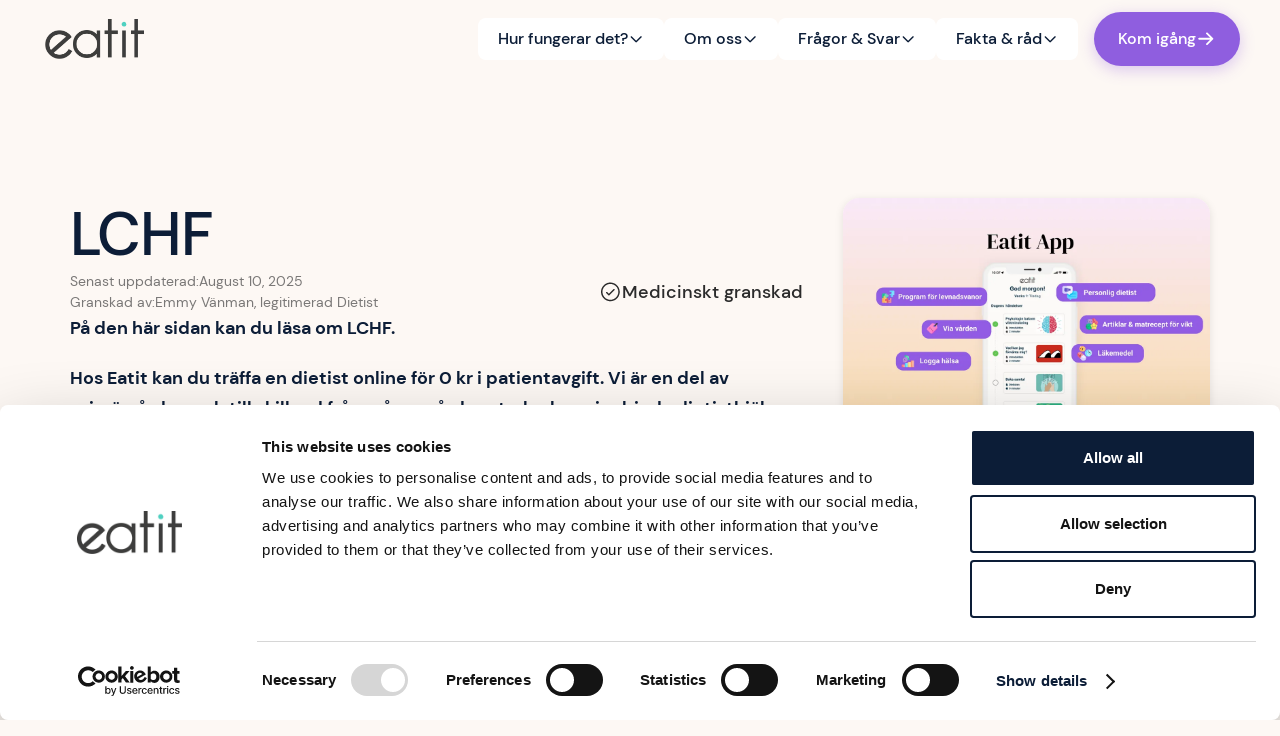

--- FILE ---
content_type: text/html
request_url: https://www.eatit.io/dieter/lchf
body_size: 13779
content:
<!DOCTYPE html><!-- Last Published: Sun Jan 04 2026 18:54:49 GMT+0000 (Coordinated Universal Time) --><html data-wf-domain="www.eatit.io" data-wf-page="679b6cfc655334690029b1b2" data-wf-site="6320b2a0698df76216bc2c07" lang="se" data-wf-collection="679b6cfc655334690029b115" data-wf-item-slug="lchf"><head><meta charset="utf-8"/><title>LCHF – Lågkolhydratkost för hälsa och viktminskning</title><meta content="Lär dig hur LCHF fungerar, vad du kan äta och vilka resultat du kan förvänta dig." name="description"/><meta content="LCHF – Lågkolhydratkost för hälsa och viktminskning" property="og:title"/><meta content="Lär dig hur LCHF fungerar, vad du kan äta och vilka resultat du kan förvänta dig." property="og:description"/><meta content="LCHF – Lågkolhydratkost för hälsa och viktminskning" property="twitter:title"/><meta content="Lär dig hur LCHF fungerar, vad du kan äta och vilka resultat du kan förvänta dig." property="twitter:description"/><meta property="og:type" content="website"/><meta content="summary_large_image" name="twitter:card"/><meta content="width=device-width, initial-scale=1" name="viewport"/><link href="https://cdn.prod.website-files.com/6320b2a0698df76216bc2c07/css/eatit.webflow.shared.67aae1a25.css" rel="stylesheet" type="text/css"/><link href="https://fonts.googleapis.com" rel="preconnect"/><link href="https://fonts.gstatic.com" rel="preconnect" crossorigin="anonymous"/><script src="https://ajax.googleapis.com/ajax/libs/webfont/1.6.26/webfont.js" type="text/javascript"></script><script type="text/javascript">WebFont.load({  google: {    families: ["Merriweather:300,300italic,400,400italic,700,700italic,900,900italic","Open Sans:300,300italic,400,400italic,600,600italic,700,700italic,800,800italic","Droid Serif:400,400italic,700,700italic","Montserrat:100,100italic,200,200italic,300,300italic,400,400italic,500,500italic,600,600italic,700,700italic,800,800italic,900,900italic","PT Serif:400,400italic,700,700italic","Inter:regular,500,600,700,800,900,italic,500italic,600italic,700italic,800italic,900italic","Inria Serif:300,300italic,regular,italic,700,700italic","Roboto:regular,500,600,700,800,900"]  }});</script><script type="text/javascript">!function(o,c){var n=c.documentElement,t=" w-mod-";n.className+=t+"js",("ontouchstart"in o||o.DocumentTouch&&c instanceof DocumentTouch)&&(n.className+=t+"touch")}(window,document);</script><link href="https://cdn.prod.website-files.com/6320b2a0698df76216bc2c07/6385c1d6d8931c1cbb851f98_Frame%201.png" rel="shortcut icon" type="image/x-icon"/><link href="https://cdn.prod.website-files.com/6320b2a0698df76216bc2c07/6385c1e04570f39822c6aa68_Frame%202.png" rel="apple-touch-icon"/><script async="" src="https://www.googletagmanager.com/gtag/js?id=G-13JHXXEXEF"></script><script type="text/javascript">window.dataLayer = window.dataLayer || [];function gtag(){dataLayer.push(arguments);}gtag('set', 'developer_id.dZGVlNj', true);gtag('js', new Date());gtag('config', 'G-13JHXXEXEF');</script><script type="text/javascript">!function(f,b,e,v,n,t,s){if(f.fbq)return;n=f.fbq=function(){n.callMethod?n.callMethod.apply(n,arguments):n.queue.push(arguments)};if(!f._fbq)f._fbq=n;n.push=n;n.loaded=!0;n.version='2.0';n.agent='plwebflow';n.queue=[];t=b.createElement(e);t.async=!0;t.src=v;s=b.getElementsByTagName(e)[0];s.parentNode.insertBefore(t,s)}(window,document,'script','https://connect.facebook.net/en_US/fbevents.js');fbq('init', '344592713781797');fbq('track', 'PageView');</script><!-- Start VWO Async SmartCode -->
<link rel="preconnect" href="https://dev.visualwebsiteoptimizer.com" />
<script type='text/javascript' id='vwoCode'>
window._vwo_code || (function() {
var account_id=1091334,
version=2.1,
settings_tolerance=2000,
hide_element='body',
hide_element_style = 'opacity:0 !important;filter:alpha(opacity=0) !important;background:none !important;transition:none !important;',
/* DO NOT EDIT BELOW THIS LINE */
f=false,w=window,d=document,v=d.querySelector('#vwoCode'),cK='_vwo_'+account_id+'_settings',cc={};try{var c=JSON.parse(localStorage.getItem('_vwo_'+account_id+'_config'));cc=c&&typeof c==='object'?c:{}}catch(e){}var stT=cc.stT==='session'?w.sessionStorage:w.localStorage;code={nonce:v&&v.nonce,use_existing_jquery:function(){return typeof use_existing_jquery!=='undefined'?use_existing_jquery:undefined},library_tolerance:function(){return typeof library_tolerance!=='undefined'?library_tolerance:undefined},settings_tolerance:function(){return cc.sT||settings_tolerance},hide_element_style:function(){return'{'+(cc.hES||hide_element_style)+'}'},hide_element:function(){if(performance.getEntriesByName('first-contentful-paint')[0]){return''}return typeof cc.hE==='string'?cc.hE:hide_element},getVersion:function(){return version},finish:function(e){if(!f){f=true;var t=d.getElementById('_vis_opt_path_hides');if(t)t.parentNode.removeChild(t);if(e)(new Image).src='https://dev.visualwebsiteoptimizer.com/ee.gif?a='+account_id+e}},finished:function(){return f},addScript:function(e){var t=d.createElement('script');t.type='text/javascript';if(e.src){t.src=e.src}else{t.text=e.text}v&&t.setAttribute('nonce',v.nonce);d.getElementsByTagName('head')[0].appendChild(t)},load:function(e,t){var n=this.getSettings(),i=d.createElement('script'),r=this;t=t||{};if(n){i.textContent=n;d.getElementsByTagName('head')[0].appendChild(i);if(!w.VWO||VWO.caE){stT.removeItem(cK);r.load(e)}}else{var o=new XMLHttpRequest;o.open('GET',e,true);o.withCredentials=!t.dSC;o.responseType=t.responseType||'text';o.onload=function(){if(t.onloadCb){return t.onloadCb(o,e)}if(o.status===200||o.status===304){_vwo_code.addScript({text:o.responseText})}else{_vwo_code.finish('&e=loading_failure:'+e)}};o.onerror=function(){if(t.onerrorCb){return t.onerrorCb(e)}_vwo_code.finish('&e=loading_failure:'+e)};o.send()}},getSettings:function(){try{var e=stT.getItem(cK);if(!e){return}e=JSON.parse(e);if(Date.now()>e.e){stT.removeItem(cK);return}return e.s}catch(e){return}},init:function(){if(d.URL.indexOf('__vwo_disable__')>-1)return;var e=this.settings_tolerance();w._vwo_settings_timer=setTimeout(function(){_vwo_code.finish();stT.removeItem(cK)},e);var t;if(this.hide_element()!=='body'){t=d.createElement('style');var n=this.hide_element(),i=n?n+this.hide_element_style():'',r=d.getElementsByTagName('head')[0];t.setAttribute('id','_vis_opt_path_hides');v&&t.setAttribute('nonce',v.nonce);t.setAttribute('type','text/css');if(t.styleSheet)t.styleSheet.cssText=i;else t.appendChild(d.createTextNode(i));r.appendChild(t)}else{t=d.getElementsByTagName('head')[0];var i=d.createElement('div');i.style.cssText='z-index: 2147483647 !important;position: fixed !important;left: 0 !important;top: 0 !important;width: 100% !important;height: 100% !important;background: white !important;display: block !important;';i.setAttribute('id','_vis_opt_path_hides');i.classList.add('_vis_hide_layer');t.parentNode.insertBefore(i,t.nextSibling)}var o=window._vis_opt_url||d.URL,s='https://dev.visualwebsiteoptimizer.com/j.php?a='+account_id+'&u='+encodeURIComponent(o)+'&vn='+version;if(w.location.search.indexOf('_vwo_xhr')!==-1){this.addScript({src:s})}else{this.load(s+'&x=true')}}};w._vwo_code=code;code.init();})();
</script>
<!-- End VWO Async SmartCode -->

<!-- Cookiebot for GDPR Compliance -->
<script id="Cookiebot" src="https://consent.cookiebot.com/uc.js" data-cbid="8b53a7ee-c7a7-4f93-8723-602d51a23043" type="text/javascript"></script>

<!-- Google Tag Manager Activation after Cookiebot Consent -->
<script type="text/javascript">
  window.addEventListener('CookiebotOnAccept', function () {
    if (Cookiebot.consent.statistics) {
      (function(w,d,s,l,i){
        w[l]=w[l]||[];w[l].push({'gtm.start': new Date().getTime(),event:'gtm.js'});
        var f=d.getElementsByTagName(s)[0],
            j=d.createElement(s),
            dl=l!='dataLayer'?'&l='+l:'';
        j.async=true;
        j.src='https://www.googletagmanager.com/gtm.js?id='+i+dl;
        f.parentNode.insertBefore(j,f);
      })(window,document,'script','dataLayer','GTM-WTBFMBL');
    }
  });
</script>

<!-- Capture UTM Parameters, Organic/Referral, and Save in sessionStorage -->
<script defer>
(function () {
  const urlParams = new URLSearchParams(window.location.search);
  const utmKeys = ['utm_source', 'utm_medium', 'utm_campaign', 'utm_term', 'utm_content'];
  let hasUTMs = false;

  // Capture UTMs if available
  utmKeys.forEach(key => {
    const value = urlParams.get(key);
    if (value) {
      sessionStorage.setItem(key, value);
      hasUTMs = true;
    }
  });

  // Detect Google Ads (gclid)
  if (!hasUTMs && urlParams.get('gclid')) {
    sessionStorage.setItem("utm_source", "google");
    sessionStorage.setItem("utm_medium", "cpc");
    sessionStorage.setItem("utm_campaign", "google_ads");
    sessionStorage.setItem("utm_content", window.location.pathname);
    hasUTMs = true;
  }

  // Fallbacks: Organic, Referral, or Direct
  if (!hasUTMs) {
    const referrer = document.referrer;
    if (referrer.includes("google.")) {
      sessionStorage.setItem("utm_source", "google");
      sessionStorage.setItem("utm_medium", "organic");
      sessionStorage.setItem("utm_campaign", "seo");
      sessionStorage.setItem("utm_content", window.location.pathname);
    } else if (referrer.includes("facebook.com")) {
      sessionStorage.setItem("utm_source", "fb");
      sessionStorage.setItem("utm_medium", "social");
      sessionStorage.setItem("utm_campaign", "autodetect");
    } else if (referrer.includes("instagram.com")) {
      sessionStorage.setItem("utm_source", "ig");
      sessionStorage.setItem("utm_medium", "social");
      sessionStorage.setItem("utm_campaign", "autodetect");
    } else if (referrer) {
      try {
        const hostname = new URL(referrer).hostname.replace('www.', '');
        sessionStorage.setItem("utm_source", hostname);
        sessionStorage.setItem("utm_medium", "referral");
        sessionStorage.setItem("utm_campaign", "autodetect");
      } catch (e) {
        console.error('Referrer parsing error', e);
      }
    } else {
      sessionStorage.setItem("utm_source", "direct");
      sessionStorage.setItem("utm_medium", "none");
      sessionStorage.setItem("utm_campaign", "direct_visit");
    }
  }
})();
</script>

<!-- Save Current A/B Variant Based on Page Path -->
<script defer>
window.addEventListener('load', function () {
  var path = window.location.pathname;
  var variant = (path === '/hem') ? 'challenger' : 'control';
  localStorage.setItem('optibase-variant', variant);
  console.log('Assigned A/B variant based on loaded path:', variant);
});
</script>

<!-- Trustpilot Widget -->
<script type="text/javascript" src="https://widget.trustpilot.com/bootstrap/v5/tp.widget.bootstrap.min.js" async></script>

<!-- Intercom Settings -->
<script defer>
window.intercomSettings = {
  api_base: "https://api-iam.intercom.io",
  app_id: "y6d1fq0c"
};
</script>

<!-- [Attributes by Finsweet] Table of Contents -->
<script defer src="https://cdn.jsdelivr.net/npm/@finsweet/attributes-toc@1/toc.js"></script></head><body><div><p id="schema-data" class="schema-data w-dyn-bind-empty"></p><article class="navbar_wrapper-v2 section-36"><div data-collapse="medium" data-animation="default" data-duration="400" data-easing="ease" data-easing2="ease" role="banner" class="navbar v2 w-nav"><div class="w-layout-grid nav_content"><div id="w-node-_19f00771-1e56-5390-884e-66a41911bd0f-1911bd0c" class="nav"><a href="/" class="brand w-nav-brand"><img width="Auto" id="eatit.io" alt="" src="https://cdn.prod.website-files.com/6320b2a0698df76216bc2c07/6320d43f1865d7c008acf001_Eatit_logga.webp" loading="lazy" class="logo-2"/></a></div><nav role="navigation" id="w-node-_19f00771-1e56-5390-884e-66a41911bd12-1911bd0c" class="nav_menu v2 w-nav-menu"><div data-delay="0" data-hover="true" data-w-id="19f00771-1e56-5390-884e-66a41911bd13" class="mega-menu-dropdown w-dropdown"><div class="dd-toggle w-dropdown-toggle"><a href="https://www.eatit.io/hur-fungerar-det" class="dd-toggle-text hide-tablet w-inline-block"><div>Hur fungerar det?</div><svg xmlns="http://www.w3.org/2000/svg" width="100%" viewBox="0 0 25 25" fill="none" class="dd-caret"><path d="M21.0527 9.99312L13.5527 17.4931C13.4482 17.598 13.324 17.6812 13.1873 17.738C13.0505 17.7948 12.9039 17.824 12.7559 17.824C12.6078 17.824 12.4612 17.7948 12.3244 17.738C12.1877 17.6812 12.0635 17.598 11.959 17.4931L4.45898 9.99312C4.24764 9.78178 4.12891 9.49513 4.12891 9.19625C4.12891 8.89736 4.24764 8.61072 4.45898 8.39937C4.67033 8.18803 4.95697 8.0693 5.25586 8.0693C5.55474 8.0693 5.84139 8.18803 6.05273 8.39937L12.7568 15.1034L19.4609 8.39844C19.6722 8.18709 19.9588 8.06836 20.2577 8.06836C20.5566 8.06836 20.8433 8.18709 21.0546 8.39844C21.266 8.60978 21.3847 8.89643 21.3847 9.19531C21.3847 9.4942 21.266 9.78084 21.0546 9.99219L21.0527 9.99312Z" fill="currentColor"></path></svg></a><div class="dd-toggle-text show-tablet"><div>Hur fungerar det?</div><svg xmlns="http://www.w3.org/2000/svg" width="100%" viewBox="0 0 25 25" fill="none" class="dd-caret"><path d="M21.0527 9.99312L13.5527 17.4931C13.4482 17.598 13.324 17.6812 13.1873 17.738C13.0505 17.7948 12.9039 17.824 12.7559 17.824C12.6078 17.824 12.4612 17.7948 12.3244 17.738C12.1877 17.6812 12.0635 17.598 11.959 17.4931L4.45898 9.99312C4.24764 9.78178 4.12891 9.49513 4.12891 9.19625C4.12891 8.89736 4.24764 8.61072 4.45898 8.39937C4.67033 8.18803 4.95697 8.0693 5.25586 8.0693C5.55474 8.0693 5.84139 8.18803 6.05273 8.39937L12.7568 15.1034L19.4609 8.39844C19.6722 8.18709 19.9588 8.06836 20.2577 8.06836C20.5566 8.06836 20.8433 8.18709 21.0546 8.39844C21.266 8.60978 21.3847 8.89643 21.3847 9.19531C21.3847 9.4942 21.266 9.78084 21.0546 9.99219L21.0527 9.99312Z" fill="currentColor"></path></svg></div></div><nav class="dd-list w-dropdown-list"><div class="dropdown-spacing"></div><div class="megamenu v2 is-om"><div class="mega-menu-column"><a data-w-id="19f00771-1e56-5390-884e-66a41911bd1e" href="/metod" class="dd-link w-inline-block"><svg xmlns="http://www.w3.org/2000/svg" width="100%" viewBox="0 0 25 25" fill="none" class="icon-20"><path d="M21.2168 12.9697L14.4668 19.7197C14.2555 19.931 13.9688 20.0498 13.67 20.0498C13.3711 20.0498 13.0844 19.931 12.8731 19.7197C12.6617 19.5083 12.543 19.2217 12.543 18.9228C12.543 18.6239 12.6617 18.3373 12.8731 18.1259L17.7021 13.2987H3.9209C3.62253 13.2987 3.33638 13.1802 3.1254 12.9692C2.91442 12.7583 2.7959 12.4721 2.7959 12.1737C2.7959 11.8754 2.91442 11.5892 3.1254 11.3783C3.33638 11.1673 3.62253 11.0487 3.9209 11.0487H17.7021L12.875 6.21875C12.6636 6.0074 12.5449 5.72076 12.5449 5.42187C12.5449 5.12299 12.6636 4.83634 12.875 4.625C13.0863 4.41365 13.3729 4.29492 13.6718 4.29492C13.9707 4.29492 14.2574 4.41365 14.4687 4.625L21.2187 11.375C21.3236 11.4797 21.4068 11.604 21.4635 11.7409C21.5202 11.8778 21.5493 12.0246 21.5491 12.1727C21.549 12.3209 21.5195 12.4676 21.4625 12.6044C21.4055 12.7411 21.322 12.8653 21.2168 12.9697Z" fill="currentColor"></path></svg><div class="dd-link-text">Vår metod</div></a><a href="/behandlingsteamet" class="dd-link w-inline-block"><svg xmlns="http://www.w3.org/2000/svg" width="100%" viewBox="0 0 25 25" fill="none" class="icon-20"><path d="M21.2168 12.9697L14.4668 19.7197C14.2555 19.931 13.9688 20.0498 13.67 20.0498C13.3711 20.0498 13.0844 19.931 12.8731 19.7197C12.6617 19.5083 12.543 19.2217 12.543 18.9228C12.543 18.6239 12.6617 18.3373 12.8731 18.1259L17.7021 13.2987H3.9209C3.62253 13.2987 3.33638 13.1802 3.1254 12.9692C2.91442 12.7583 2.7959 12.4721 2.7959 12.1737C2.7959 11.8754 2.91442 11.5892 3.1254 11.3783C3.33638 11.1673 3.62253 11.0487 3.9209 11.0487H17.7021L12.875 6.21875C12.6636 6.0074 12.5449 5.72076 12.5449 5.42187C12.5449 5.12299 12.6636 4.83634 12.875 4.625C13.0863 4.41365 13.3729 4.29492 13.6718 4.29492C13.9707 4.29492 14.2574 4.41365 14.4687 4.625L21.2187 11.375C21.3236 11.4797 21.4068 11.604 21.4635 11.7409C21.5202 11.8778 21.5493 12.0246 21.5491 12.1727C21.549 12.3209 21.5195 12.4676 21.4625 12.6044C21.4055 12.7411 21.322 12.8653 21.2168 12.9697Z" fill="currentColor"></path></svg><div class="dd-link-text">Behandlingsteamet</div></a><a href="/framgang" class="dd-link w-inline-block"><svg xmlns="http://www.w3.org/2000/svg" width="100%" viewBox="0 0 25 25" fill="none" class="icon-20"><path d="M21.2168 12.9697L14.4668 19.7197C14.2555 19.931 13.9688 20.0498 13.67 20.0498C13.3711 20.0498 13.0844 19.931 12.8731 19.7197C12.6617 19.5083 12.543 19.2217 12.543 18.9228C12.543 18.6239 12.6617 18.3373 12.8731 18.1259L17.7021 13.2987H3.9209C3.62253 13.2987 3.33638 13.1802 3.1254 12.9692C2.91442 12.7583 2.7959 12.4721 2.7959 12.1737C2.7959 11.8754 2.91442 11.5892 3.1254 11.3783C3.33638 11.1673 3.62253 11.0487 3.9209 11.0487H17.7021L12.875 6.21875C12.6636 6.0074 12.5449 5.72076 12.5449 5.42187C12.5449 5.12299 12.6636 4.83634 12.875 4.625C13.0863 4.41365 13.3729 4.29492 13.6718 4.29492C13.9707 4.29492 14.2574 4.41365 14.4687 4.625L21.2187 11.375C21.3236 11.4797 21.4068 11.604 21.4635 11.7409C21.5202 11.8778 21.5493 12.0246 21.5491 12.1727C21.549 12.3209 21.5195 12.4676 21.4625 12.6044C21.4055 12.7411 21.322 12.8653 21.2168 12.9697Z" fill="currentColor"></path></svg><div class="dd-link-text">Framgångshistorier</div><div class="menu-tag">Populär</div></a></div></div></nav></div><div data-delay="0" data-hover="true" data-w-id="19f00771-1e56-5390-884e-66a41911bd34" class="mega-menu-dropdown w-dropdown"><div class="dd-toggle w-dropdown-toggle"><a href="/om-oss" class="dd-toggle-text hide-tablet w-inline-block"><div>Om oss</div><svg xmlns="http://www.w3.org/2000/svg" width="100%" viewBox="0 0 25 25" fill="none" class="dd-caret"><path d="M21.0527 9.99312L13.5527 17.4931C13.4482 17.598 13.324 17.6812 13.1873 17.738C13.0505 17.7948 12.9039 17.824 12.7559 17.824C12.6078 17.824 12.4612 17.7948 12.3244 17.738C12.1877 17.6812 12.0635 17.598 11.959 17.4931L4.45898 9.99312C4.24764 9.78178 4.12891 9.49513 4.12891 9.19625C4.12891 8.89736 4.24764 8.61072 4.45898 8.39937C4.67033 8.18803 4.95697 8.0693 5.25586 8.0693C5.55474 8.0693 5.84139 8.18803 6.05273 8.39937L12.7568 15.1034L19.4609 8.39844C19.6722 8.18709 19.9588 8.06836 20.2577 8.06836C20.5566 8.06836 20.8433 8.18709 21.0546 8.39844C21.266 8.60978 21.3847 8.89643 21.3847 9.19531C21.3847 9.4942 21.266 9.78084 21.0546 9.99219L21.0527 9.99312Z" fill="currentColor"></path></svg></a><div class="dd-toggle-text show-tablet"><div>Om oss</div><svg xmlns="http://www.w3.org/2000/svg" width="100%" viewBox="0 0 25 25" fill="none" class="dd-caret"><path d="M21.0527 9.99312L13.5527 17.4931C13.4482 17.598 13.324 17.6812 13.1873 17.738C13.0505 17.7948 12.9039 17.824 12.7559 17.824C12.6078 17.824 12.4612 17.7948 12.3244 17.738C12.1877 17.6812 12.0635 17.598 11.959 17.4931L4.45898 9.99312C4.24764 9.78178 4.12891 9.49513 4.12891 9.19625C4.12891 8.89736 4.24764 8.61072 4.45898 8.39937C4.67033 8.18803 4.95697 8.0693 5.25586 8.0693C5.55474 8.0693 5.84139 8.18803 6.05273 8.39937L12.7568 15.1034L19.4609 8.39844C19.6722 8.18709 19.9588 8.06836 20.2577 8.06836C20.5566 8.06836 20.8433 8.18709 21.0546 8.39844C21.266 8.60978 21.3847 8.89643 21.3847 9.19531C21.3847 9.4942 21.266 9.78084 21.0546 9.99219L21.0527 9.99312Z" fill="currentColor"></path></svg></div></div><nav class="dd-list w-dropdown-list"><div class="dropdown-spacing"></div><div class="megamenu v2 is-om"><div class="mega-menu-column"><a href="/var-filosofi" class="dd-link w-inline-block"><svg xmlns="http://www.w3.org/2000/svg" width="100%" viewBox="0 0 25 25" fill="none" class="icon-20"><path d="M21.2168 12.9697L14.4668 19.7197C14.2555 19.931 13.9688 20.0498 13.67 20.0498C13.3711 20.0498 13.0844 19.931 12.8731 19.7197C12.6617 19.5083 12.543 19.2217 12.543 18.9228C12.543 18.6239 12.6617 18.3373 12.8731 18.1259L17.7021 13.2987H3.9209C3.62253 13.2987 3.33638 13.1802 3.1254 12.9692C2.91442 12.7583 2.7959 12.4721 2.7959 12.1737C2.7959 11.8754 2.91442 11.5892 3.1254 11.3783C3.33638 11.1673 3.62253 11.0487 3.9209 11.0487H17.7021L12.875 6.21875C12.6636 6.0074 12.5449 5.72076 12.5449 5.42187C12.5449 5.12299 12.6636 4.83634 12.875 4.625C13.0863 4.41365 13.3729 4.29492 13.6718 4.29492C13.9707 4.29492 14.2574 4.41365 14.4687 4.625L21.2187 11.375C21.3236 11.4797 21.4068 11.604 21.4635 11.7409C21.5202 11.8778 21.5493 12.0246 21.5491 12.1727C21.549 12.3209 21.5195 12.4676 21.4625 12.6044C21.4055 12.7411 21.322 12.8653 21.2168 12.9697Z" fill="currentColor"></path></svg><div class="dd-link-text">Vår filosofi</div></a><a href="/vart-foretag" class="dd-link w-inline-block"><svg xmlns="http://www.w3.org/2000/svg" width="100%" viewBox="0 0 25 25" fill="none" class="icon-20"><path d="M21.2168 12.9697L14.4668 19.7197C14.2555 19.931 13.9688 20.0498 13.67 20.0498C13.3711 20.0498 13.0844 19.931 12.8731 19.7197C12.6617 19.5083 12.543 19.2217 12.543 18.9228C12.543 18.6239 12.6617 18.3373 12.8731 18.1259L17.7021 13.2987H3.9209C3.62253 13.2987 3.33638 13.1802 3.1254 12.9692C2.91442 12.7583 2.7959 12.4721 2.7959 12.1737C2.7959 11.8754 2.91442 11.5892 3.1254 11.3783C3.33638 11.1673 3.62253 11.0487 3.9209 11.0487H17.7021L12.875 6.21875C12.6636 6.0074 12.5449 5.72076 12.5449 5.42187C12.5449 5.12299 12.6636 4.83634 12.875 4.625C13.0863 4.41365 13.3729 4.29492 13.6718 4.29492C13.9707 4.29492 14.2574 4.41365 14.4687 4.625L21.2187 11.375C21.3236 11.4797 21.4068 11.604 21.4635 11.7409C21.5202 11.8778 21.5493 12.0246 21.5491 12.1727C21.549 12.3209 21.5195 12.4676 21.4625 12.6044C21.4055 12.7411 21.322 12.8653 21.2168 12.9697Z" fill="currentColor"></path></svg><div class="dd-link-text">Vårt företag</div></a><a href="/teamet" class="dd-link w-inline-block"><svg xmlns="http://www.w3.org/2000/svg" width="100%" viewBox="0 0 25 25" fill="none" class="icon-20"><path d="M21.2168 12.9697L14.4668 19.7197C14.2555 19.931 13.9688 20.0498 13.67 20.0498C13.3711 20.0498 13.0844 19.931 12.8731 19.7197C12.6617 19.5083 12.543 19.2217 12.543 18.9228C12.543 18.6239 12.6617 18.3373 12.8731 18.1259L17.7021 13.2987H3.9209C3.62253 13.2987 3.33638 13.1802 3.1254 12.9692C2.91442 12.7583 2.7959 12.4721 2.7959 12.1737C2.7959 11.8754 2.91442 11.5892 3.1254 11.3783C3.33638 11.1673 3.62253 11.0487 3.9209 11.0487H17.7021L12.875 6.21875C12.6636 6.0074 12.5449 5.72076 12.5449 5.42187C12.5449 5.12299 12.6636 4.83634 12.875 4.625C13.0863 4.41365 13.3729 4.29492 13.6718 4.29492C13.9707 4.29492 14.2574 4.41365 14.4687 4.625L21.2187 11.375C21.3236 11.4797 21.4068 11.604 21.4635 11.7409C21.5202 11.8778 21.5493 12.0246 21.5491 12.1727C21.549 12.3209 21.5195 12.4676 21.4625 12.6044C21.4055 12.7411 21.322 12.8653 21.2168 12.9697Z" fill="currentColor"></path></svg><div class="dd-link-text">Teamet</div></a><a href="/karriar" class="dd-link w-inline-block"><svg xmlns="http://www.w3.org/2000/svg" width="100%" viewBox="0 0 25 25" fill="none" class="icon-20"><path d="M21.2168 12.9697L14.4668 19.7197C14.2555 19.931 13.9688 20.0498 13.67 20.0498C13.3711 20.0498 13.0844 19.931 12.8731 19.7197C12.6617 19.5083 12.543 19.2217 12.543 18.9228C12.543 18.6239 12.6617 18.3373 12.8731 18.1259L17.7021 13.2987H3.9209C3.62253 13.2987 3.33638 13.1802 3.1254 12.9692C2.91442 12.7583 2.7959 12.4721 2.7959 12.1737C2.7959 11.8754 2.91442 11.5892 3.1254 11.3783C3.33638 11.1673 3.62253 11.0487 3.9209 11.0487H17.7021L12.875 6.21875C12.6636 6.0074 12.5449 5.72076 12.5449 5.42187C12.5449 5.12299 12.6636 4.83634 12.875 4.625C13.0863 4.41365 13.3729 4.29492 13.6718 4.29492C13.9707 4.29492 14.2574 4.41365 14.4687 4.625L21.2187 11.375C21.3236 11.4797 21.4068 11.604 21.4635 11.7409C21.5202 11.8778 21.5493 12.0246 21.5491 12.1727C21.549 12.3209 21.5195 12.4676 21.4625 12.6044C21.4055 12.7411 21.322 12.8653 21.2168 12.9697Z" fill="currentColor"></path></svg><div class="dd-link-text">Karriär</div></a></div></div></nav></div><div data-delay="0" data-hover="true" data-w-id="19f00771-1e56-5390-884e-66a41911bd53" class="mega-menu-dropdown w-dropdown"><div class="dd-toggle w-dropdown-toggle"><a href="https://www.eatit.io/hur-fungerar-det" class="dd-toggle-text hide-tablet w-inline-block"><div>Frågor &amp; Svar</div><svg xmlns="http://www.w3.org/2000/svg" width="100%" viewBox="0 0 25 25" fill="none" class="dd-caret"><path d="M21.0527 9.99312L13.5527 17.4931C13.4482 17.598 13.324 17.6812 13.1873 17.738C13.0505 17.7948 12.9039 17.824 12.7559 17.824C12.6078 17.824 12.4612 17.7948 12.3244 17.738C12.1877 17.6812 12.0635 17.598 11.959 17.4931L4.45898 9.99312C4.24764 9.78178 4.12891 9.49513 4.12891 9.19625C4.12891 8.89736 4.24764 8.61072 4.45898 8.39937C4.67033 8.18803 4.95697 8.0693 5.25586 8.0693C5.55474 8.0693 5.84139 8.18803 6.05273 8.39937L12.7568 15.1034L19.4609 8.39844C19.6722 8.18709 19.9588 8.06836 20.2577 8.06836C20.5566 8.06836 20.8433 8.18709 21.0546 8.39844C21.266 8.60978 21.3847 8.89643 21.3847 9.19531C21.3847 9.4942 21.266 9.78084 21.0546 9.99219L21.0527 9.99312Z" fill="currentColor"></path></svg></a><div class="dd-toggle-text show-tablet"><div>Frågor &amp; Svar</div><svg xmlns="http://www.w3.org/2000/svg" width="100%" viewBox="0 0 25 25" fill="none" class="dd-caret"><path d="M21.0527 9.99312L13.5527 17.4931C13.4482 17.598 13.324 17.6812 13.1873 17.738C13.0505 17.7948 12.9039 17.824 12.7559 17.824C12.6078 17.824 12.4612 17.7948 12.3244 17.738C12.1877 17.6812 12.0635 17.598 11.959 17.4931L4.45898 9.99312C4.24764 9.78178 4.12891 9.49513 4.12891 9.19625C4.12891 8.89736 4.24764 8.61072 4.45898 8.39937C4.67033 8.18803 4.95697 8.0693 5.25586 8.0693C5.55474 8.0693 5.84139 8.18803 6.05273 8.39937L12.7568 15.1034L19.4609 8.39844C19.6722 8.18709 19.9588 8.06836 20.2577 8.06836C20.5566 8.06836 20.8433 8.18709 21.0546 8.39844C21.266 8.60978 21.3847 8.89643 21.3847 9.19531C21.3847 9.4942 21.266 9.78084 21.0546 9.99219L21.0527 9.99312Z" fill="currentColor"></path></svg></div></div><nav class="dd-list w-dropdown-list"><div class="dropdown-spacing"></div><div class="megamenu v2 is-fragor"><div class="mega-menu-column"><div><strong>Vanliga frågor</strong></div><div class="divider-light-lily"></div><a href="/fragor-svar" class="dd-link w-inline-block"><svg xmlns="http://www.w3.org/2000/svg" width="100%" viewBox="0 0 25 25" fill="none" class="icon-20"><path d="M21.2168 12.9697L14.4668 19.7197C14.2555 19.931 13.9688 20.0498 13.67 20.0498C13.3711 20.0498 13.0844 19.931 12.8731 19.7197C12.6617 19.5083 12.543 19.2217 12.543 18.9228C12.543 18.6239 12.6617 18.3373 12.8731 18.1259L17.7021 13.2987H3.9209C3.62253 13.2987 3.33638 13.1802 3.1254 12.9692C2.91442 12.7583 2.7959 12.4721 2.7959 12.1737C2.7959 11.8754 2.91442 11.5892 3.1254 11.3783C3.33638 11.1673 3.62253 11.0487 3.9209 11.0487H17.7021L12.875 6.21875C12.6636 6.0074 12.5449 5.72076 12.5449 5.42187C12.5449 5.12299 12.6636 4.83634 12.875 4.625C13.0863 4.41365 13.3729 4.29492 13.6718 4.29492C13.9707 4.29492 14.2574 4.41365 14.4687 4.625L21.2187 11.375C21.3236 11.4797 21.4068 11.604 21.4635 11.7409C21.5202 11.8778 21.5493 12.0246 21.5491 12.1727C21.549 12.3209 21.5195 12.4676 21.4625 12.6044C21.4055 12.7411 21.322 12.8653 21.2168 12.9697Z" fill="currentColor"></path></svg><div class="dd-link-text">Frågor &amp; svar<br/></div></a><a href="/priser" class="dd-link w-inline-block"><svg xmlns="http://www.w3.org/2000/svg" width="100%" viewBox="0 0 25 25" fill="none" class="icon-20"><path d="M21.2168 12.9697L14.4668 19.7197C14.2555 19.931 13.9688 20.0498 13.67 20.0498C13.3711 20.0498 13.0844 19.931 12.8731 19.7197C12.6617 19.5083 12.543 19.2217 12.543 18.9228C12.543 18.6239 12.6617 18.3373 12.8731 18.1259L17.7021 13.2987H3.9209C3.62253 13.2987 3.33638 13.1802 3.1254 12.9692C2.91442 12.7583 2.7959 12.4721 2.7959 12.1737C2.7959 11.8754 2.91442 11.5892 3.1254 11.3783C3.33638 11.1673 3.62253 11.0487 3.9209 11.0487H17.7021L12.875 6.21875C12.6636 6.0074 12.5449 5.72076 12.5449 5.42187C12.5449 5.12299 12.6636 4.83634 12.875 4.625C13.0863 4.41365 13.3729 4.29492 13.6718 4.29492C13.9707 4.29492 14.2574 4.41365 14.4687 4.625L21.2187 11.375C21.3236 11.4797 21.4068 11.604 21.4635 11.7409C21.5202 11.8778 21.5493 12.0246 21.5491 12.1727C21.549 12.3209 21.5195 12.4676 21.4625 12.6044C21.4055 12.7411 21.322 12.8653 21.2168 12.9697Z" fill="currentColor"></path></svg><div class="dd-link-text">Priser<br/></div></a></div><div class="mega-menu-column"><div><strong>Kundtjänst</strong></div><div class="divider-light-lily"></div><a href="/kontakt" class="dd-link w-inline-block"><svg xmlns="http://www.w3.org/2000/svg" width="100%" viewBox="0 0 25 25" fill="none" class="icon-20"><path d="M21.2168 12.9697L14.4668 19.7197C14.2555 19.931 13.9688 20.0498 13.67 20.0498C13.3711 20.0498 13.0844 19.931 12.8731 19.7197C12.6617 19.5083 12.543 19.2217 12.543 18.9228C12.543 18.6239 12.6617 18.3373 12.8731 18.1259L17.7021 13.2987H3.9209C3.62253 13.2987 3.33638 13.1802 3.1254 12.9692C2.91442 12.7583 2.7959 12.4721 2.7959 12.1737C2.7959 11.8754 2.91442 11.5892 3.1254 11.3783C3.33638 11.1673 3.62253 11.0487 3.9209 11.0487H17.7021L12.875 6.21875C12.6636 6.0074 12.5449 5.72076 12.5449 5.42187C12.5449 5.12299 12.6636 4.83634 12.875 4.625C13.0863 4.41365 13.3729 4.29492 13.6718 4.29492C13.9707 4.29492 14.2574 4.41365 14.4687 4.625L21.2187 11.375C21.3236 11.4797 21.4068 11.604 21.4635 11.7409C21.5202 11.8778 21.5493 12.0246 21.5491 12.1727C21.549 12.3209 21.5195 12.4676 21.4625 12.6044C21.4055 12.7411 21.322 12.8653 21.2168 12.9697Z" fill="currentColor"></path></svg><div class="dd-link-text">Kontakta oss</div></a><a href="https://www.eatit.io/policy" class="dd-link w-inline-block"><svg xmlns="http://www.w3.org/2000/svg" width="100%" viewBox="0 0 25 25" fill="none" class="icon-20"><path d="M21.2168 12.9697L14.4668 19.7197C14.2555 19.931 13.9688 20.0498 13.67 20.0498C13.3711 20.0498 13.0844 19.931 12.8731 19.7197C12.6617 19.5083 12.543 19.2217 12.543 18.9228C12.543 18.6239 12.6617 18.3373 12.8731 18.1259L17.7021 13.2987H3.9209C3.62253 13.2987 3.33638 13.1802 3.1254 12.9692C2.91442 12.7583 2.7959 12.4721 2.7959 12.1737C2.7959 11.8754 2.91442 11.5892 3.1254 11.3783C3.33638 11.1673 3.62253 11.0487 3.9209 11.0487H17.7021L12.875 6.21875C12.6636 6.0074 12.5449 5.72076 12.5449 5.42187C12.5449 5.12299 12.6636 4.83634 12.875 4.625C13.0863 4.41365 13.3729 4.29492 13.6718 4.29492C13.9707 4.29492 14.2574 4.41365 14.4687 4.625L21.2187 11.375C21.3236 11.4797 21.4068 11.604 21.4635 11.7409C21.5202 11.8778 21.5493 12.0246 21.5491 12.1727C21.549 12.3209 21.5195 12.4676 21.4625 12.6044C21.4055 12.7411 21.322 12.8653 21.2168 12.9697Z" fill="currentColor"></path></svg><div class="dd-link-text">Privacy Policy</div></a><a href="https://www.eatit.io/villkor" class="dd-link w-inline-block"><svg xmlns="http://www.w3.org/2000/svg" width="100%" viewBox="0 0 25 25" fill="none" class="icon-20"><path d="M21.2168 12.9697L14.4668 19.7197C14.2555 19.931 13.9688 20.0498 13.67 20.0498C13.3711 20.0498 13.0844 19.931 12.8731 19.7197C12.6617 19.5083 12.543 19.2217 12.543 18.9228C12.543 18.6239 12.6617 18.3373 12.8731 18.1259L17.7021 13.2987H3.9209C3.62253 13.2987 3.33638 13.1802 3.1254 12.9692C2.91442 12.7583 2.7959 12.4721 2.7959 12.1737C2.7959 11.8754 2.91442 11.5892 3.1254 11.3783C3.33638 11.1673 3.62253 11.0487 3.9209 11.0487H17.7021L12.875 6.21875C12.6636 6.0074 12.5449 5.72076 12.5449 5.42187C12.5449 5.12299 12.6636 4.83634 12.875 4.625C13.0863 4.41365 13.3729 4.29492 13.6718 4.29492C13.9707 4.29492 14.2574 4.41365 14.4687 4.625L21.2187 11.375C21.3236 11.4797 21.4068 11.604 21.4635 11.7409C21.5202 11.8778 21.5493 12.0246 21.5491 12.1727C21.549 12.3209 21.5195 12.4676 21.4625 12.6044C21.4055 12.7411 21.322 12.8653 21.2168 12.9697Z" fill="currentColor"></path></svg><div class="dd-link-text">Anvädarvillkor</div></a></div><div class="mega-menu-column"><div><strong>Resurser</strong></div><div class="divider-light-lily"></div><a href="https://www.eatit.io/fakta/kostscheman" class="dd-link w-inline-block"><svg xmlns="http://www.w3.org/2000/svg" width="100%" viewBox="0 0 25 25" fill="none" class="icon-20"><path d="M21.2168 12.9697L14.4668 19.7197C14.2555 19.931 13.9688 20.0498 13.67 20.0498C13.3711 20.0498 13.0844 19.931 12.8731 19.7197C12.6617 19.5083 12.543 19.2217 12.543 18.9228C12.543 18.6239 12.6617 18.3373 12.8731 18.1259L17.7021 13.2987H3.9209C3.62253 13.2987 3.33638 13.1802 3.1254 12.9692C2.91442 12.7583 2.7959 12.4721 2.7959 12.1737C2.7959 11.8754 2.91442 11.5892 3.1254 11.3783C3.33638 11.1673 3.62253 11.0487 3.9209 11.0487H17.7021L12.875 6.21875C12.6636 6.0074 12.5449 5.72076 12.5449 5.42187C12.5449 5.12299 12.6636 4.83634 12.875 4.625C13.0863 4.41365 13.3729 4.29492 13.6718 4.29492C13.9707 4.29492 14.2574 4.41365 14.4687 4.625L21.2187 11.375C21.3236 11.4797 21.4068 11.604 21.4635 11.7409C21.5202 11.8778 21.5493 12.0246 21.5491 12.1727C21.549 12.3209 21.5195 12.4676 21.4625 12.6044C21.4055 12.7411 21.322 12.8653 21.2168 12.9697Z" fill="currentColor"></path></svg><div class="dd-link-text">Kostscheman</div></a><a href="https://www.eatit.io/fakta-rad/ga-ner-i-vikt/livsmedel" class="dd-link w-inline-block"><svg xmlns="http://www.w3.org/2000/svg" width="100%" viewBox="0 0 25 25" fill="none" class="icon-20"><path d="M21.2168 12.9697L14.4668 19.7197C14.2555 19.931 13.9688 20.0498 13.67 20.0498C13.3711 20.0498 13.0844 19.931 12.8731 19.7197C12.6617 19.5083 12.543 19.2217 12.543 18.9228C12.543 18.6239 12.6617 18.3373 12.8731 18.1259L17.7021 13.2987H3.9209C3.62253 13.2987 3.33638 13.1802 3.1254 12.9692C2.91442 12.7583 2.7959 12.4721 2.7959 12.1737C2.7959 11.8754 2.91442 11.5892 3.1254 11.3783C3.33638 11.1673 3.62253 11.0487 3.9209 11.0487H17.7021L12.875 6.21875C12.6636 6.0074 12.5449 5.72076 12.5449 5.42187C12.5449 5.12299 12.6636 4.83634 12.875 4.625C13.0863 4.41365 13.3729 4.29492 13.6718 4.29492C13.9707 4.29492 14.2574 4.41365 14.4687 4.625L21.2187 11.375C21.3236 11.4797 21.4068 11.604 21.4635 11.7409C21.5202 11.8778 21.5493 12.0246 21.5491 12.1727C21.549 12.3209 21.5195 12.4676 21.4625 12.6044C21.4055 12.7411 21.322 12.8653 21.2168 12.9697Z" fill="currentColor"></path></svg><div class="dd-link-text">Livsmedel</div></a><a href="https://www.eatit.io/fakta/dieter" class="dd-link w-inline-block"><svg xmlns="http://www.w3.org/2000/svg" width="100%" viewBox="0 0 25 25" fill="none" class="icon-20"><path d="M21.2168 12.9697L14.4668 19.7197C14.2555 19.931 13.9688 20.0498 13.67 20.0498C13.3711 20.0498 13.0844 19.931 12.8731 19.7197C12.6617 19.5083 12.543 19.2217 12.543 18.9228C12.543 18.6239 12.6617 18.3373 12.8731 18.1259L17.7021 13.2987H3.9209C3.62253 13.2987 3.33638 13.1802 3.1254 12.9692C2.91442 12.7583 2.7959 12.4721 2.7959 12.1737C2.7959 11.8754 2.91442 11.5892 3.1254 11.3783C3.33638 11.1673 3.62253 11.0487 3.9209 11.0487H17.7021L12.875 6.21875C12.6636 6.0074 12.5449 5.72076 12.5449 5.42187C12.5449 5.12299 12.6636 4.83634 12.875 4.625C13.0863 4.41365 13.3729 4.29492 13.6718 4.29492C13.9707 4.29492 14.2574 4.41365 14.4687 4.625L21.2187 11.375C21.3236 11.4797 21.4068 11.604 21.4635 11.7409C21.5202 11.8778 21.5493 12.0246 21.5491 12.1727C21.549 12.3209 21.5195 12.4676 21.4625 12.6044C21.4055 12.7411 21.322 12.8653 21.2168 12.9697Z" fill="currentColor"></path></svg><div class="dd-link-text">Dieter</div></a><a href="https://www.eatit.io/blog" class="dd-link w-inline-block"><svg xmlns="http://www.w3.org/2000/svg" width="100%" viewBox="0 0 25 25" fill="none" class="icon-20"><path d="M21.2168 12.9697L14.4668 19.7197C14.2555 19.931 13.9688 20.0498 13.67 20.0498C13.3711 20.0498 13.0844 19.931 12.8731 19.7197C12.6617 19.5083 12.543 19.2217 12.543 18.9228C12.543 18.6239 12.6617 18.3373 12.8731 18.1259L17.7021 13.2987H3.9209C3.62253 13.2987 3.33638 13.1802 3.1254 12.9692C2.91442 12.7583 2.7959 12.4721 2.7959 12.1737C2.7959 11.8754 2.91442 11.5892 3.1254 11.3783C3.33638 11.1673 3.62253 11.0487 3.9209 11.0487H17.7021L12.875 6.21875C12.6636 6.0074 12.5449 5.72076 12.5449 5.42187C12.5449 5.12299 12.6636 4.83634 12.875 4.625C13.0863 4.41365 13.3729 4.29492 13.6718 4.29492C13.9707 4.29492 14.2574 4.41365 14.4687 4.625L21.2187 11.375C21.3236 11.4797 21.4068 11.604 21.4635 11.7409C21.5202 11.8778 21.5493 12.0246 21.5491 12.1727C21.549 12.3209 21.5195 12.4676 21.4625 12.6044C21.4055 12.7411 21.322 12.8653 21.2168 12.9697Z" fill="currentColor"></path></svg><div class="dd-link-text">Artiklar</div></a></div></div></nav></div><div data-delay="0" data-hover="true" data-w-id="19f00771-1e56-5390-884e-66a41911bdaa" class="mega-menu-dropdown w-dropdown"><div class="dd-toggle w-dropdown-toggle"><a href="/blog" class="dd-toggle-text hide-tablet w-inline-block"><div>Fakta &amp; råd</div><svg xmlns="http://www.w3.org/2000/svg" width="100%" viewBox="0 0 25 25" fill="none" class="dd-caret"><path d="M21.0527 9.99312L13.5527 17.4931C13.4482 17.598 13.324 17.6812 13.1873 17.738C13.0505 17.7948 12.9039 17.824 12.7559 17.824C12.6078 17.824 12.4612 17.7948 12.3244 17.738C12.1877 17.6812 12.0635 17.598 11.959 17.4931L4.45898 9.99312C4.24764 9.78178 4.12891 9.49513 4.12891 9.19625C4.12891 8.89736 4.24764 8.61072 4.45898 8.39937C4.67033 8.18803 4.95697 8.0693 5.25586 8.0693C5.55474 8.0693 5.84139 8.18803 6.05273 8.39937L12.7568 15.1034L19.4609 8.39844C19.6722 8.18709 19.9588 8.06836 20.2577 8.06836C20.5566 8.06836 20.8433 8.18709 21.0546 8.39844C21.266 8.60978 21.3847 8.89643 21.3847 9.19531C21.3847 9.4942 21.266 9.78084 21.0546 9.99219L21.0527 9.99312Z" fill="currentColor"></path></svg></a><div class="dd-toggle-text show-tablet"><div>Fakta &amp; råd</div><svg xmlns="http://www.w3.org/2000/svg" width="100%" viewBox="0 0 25 25" fill="none" class="dd-caret"><path d="M21.0527 9.99312L13.5527 17.4931C13.4482 17.598 13.324 17.6812 13.1873 17.738C13.0505 17.7948 12.9039 17.824 12.7559 17.824C12.6078 17.824 12.4612 17.7948 12.3244 17.738C12.1877 17.6812 12.0635 17.598 11.959 17.4931L4.45898 9.99312C4.24764 9.78178 4.12891 9.49513 4.12891 9.19625C4.12891 8.89736 4.24764 8.61072 4.45898 8.39937C4.67033 8.18803 4.95697 8.0693 5.25586 8.0693C5.55474 8.0693 5.84139 8.18803 6.05273 8.39937L12.7568 15.1034L19.4609 8.39844C19.6722 8.18709 19.9588 8.06836 20.2577 8.06836C20.5566 8.06836 20.8433 8.18709 21.0546 8.39844C21.266 8.60978 21.3847 8.89643 21.3847 9.19531C21.3847 9.4942 21.266 9.78084 21.0546 9.99219L21.0527 9.99312Z" fill="currentColor"></path></svg></div></div><nav class="dd-list w-dropdown-list"><div class="dropdown-spacing"></div><div class="megamenu v2"><div class="mega-menu-column"><div><strong>Viktminskningsfakta</strong></div><div class="divider-light-lily"></div><a href="https://www.eatit.io/fakta/fettlever" class="dd-link w-inline-block"><svg xmlns="http://www.w3.org/2000/svg" width="100%" viewBox="0 0 25 25" fill="none" class="icon-20"><path d="M21.2168 12.9697L14.4668 19.7197C14.2555 19.931 13.9688 20.0498 13.67 20.0498C13.3711 20.0498 13.0844 19.931 12.8731 19.7197C12.6617 19.5083 12.543 19.2217 12.543 18.9228C12.543 18.6239 12.6617 18.3373 12.8731 18.1259L17.7021 13.2987H3.9209C3.62253 13.2987 3.33638 13.1802 3.1254 12.9692C2.91442 12.7583 2.7959 12.4721 2.7959 12.1737C2.7959 11.8754 2.91442 11.5892 3.1254 11.3783C3.33638 11.1673 3.62253 11.0487 3.9209 11.0487H17.7021L12.875 6.21875C12.6636 6.0074 12.5449 5.72076 12.5449 5.42187C12.5449 5.12299 12.6636 4.83634 12.875 4.625C13.0863 4.41365 13.3729 4.29492 13.6718 4.29492C13.9707 4.29492 14.2574 4.41365 14.4687 4.625L21.2187 11.375C21.3236 11.4797 21.4068 11.604 21.4635 11.7409C21.5202 11.8778 21.5493 12.0246 21.5491 12.1727C21.549 12.3209 21.5195 12.4676 21.4625 12.6044C21.4055 12.7411 21.322 12.8653 21.2168 12.9697Z" fill="currentColor"></path></svg><div class="dd-link-text">Fettlever</div></a><a href="https://www.eatit.io/fakta-rad/ga-ner-i-vikt/antidepressiva-lakemedel-utan-viktuppgang" class="dd-link w-inline-block"><svg xmlns="http://www.w3.org/2000/svg" width="100%" viewBox="0 0 25 25" fill="none" class="icon-20"><path d="M21.2168 12.9697L14.4668 19.7197C14.2555 19.931 13.9688 20.0498 13.67 20.0498C13.3711 20.0498 13.0844 19.931 12.8731 19.7197C12.6617 19.5083 12.543 19.2217 12.543 18.9228C12.543 18.6239 12.6617 18.3373 12.8731 18.1259L17.7021 13.2987H3.9209C3.62253 13.2987 3.33638 13.1802 3.1254 12.9692C2.91442 12.7583 2.7959 12.4721 2.7959 12.1737C2.7959 11.8754 2.91442 11.5892 3.1254 11.3783C3.33638 11.1673 3.62253 11.0487 3.9209 11.0487H17.7021L12.875 6.21875C12.6636 6.0074 12.5449 5.72076 12.5449 5.42187C12.5449 5.12299 12.6636 4.83634 12.875 4.625C13.0863 4.41365 13.3729 4.29492 13.6718 4.29492C13.9707 4.29492 14.2574 4.41365 14.4687 4.625L21.2187 11.375C21.3236 11.4797 21.4068 11.604 21.4635 11.7409C21.5202 11.8778 21.5493 12.0246 21.5491 12.1727C21.549 12.3209 21.5195 12.4676 21.4625 12.6044C21.4055 12.7411 21.322 12.8653 21.2168 12.9697Z" fill="currentColor"></path></svg><div class="dd-link-text">Antidepressiva och viktuppgång</div></a><a href="https://www.eatit.io/fakta-rad/ga-ner-i-vikt/enzymer" class="dd-link w-inline-block"><svg xmlns="http://www.w3.org/2000/svg" width="100%" viewBox="0 0 25 25" fill="none" class="icon-20"><path d="M21.2168 12.9697L14.4668 19.7197C14.2555 19.931 13.9688 20.0498 13.67 20.0498C13.3711 20.0498 13.0844 19.931 12.8731 19.7197C12.6617 19.5083 12.543 19.2217 12.543 18.9228C12.543 18.6239 12.6617 18.3373 12.8731 18.1259L17.7021 13.2987H3.9209C3.62253 13.2987 3.33638 13.1802 3.1254 12.9692C2.91442 12.7583 2.7959 12.4721 2.7959 12.1737C2.7959 11.8754 2.91442 11.5892 3.1254 11.3783C3.33638 11.1673 3.62253 11.0487 3.9209 11.0487H17.7021L12.875 6.21875C12.6636 6.0074 12.5449 5.72076 12.5449 5.42187C12.5449 5.12299 12.6636 4.83634 12.875 4.625C13.0863 4.41365 13.3729 4.29492 13.6718 4.29492C13.9707 4.29492 14.2574 4.41365 14.4687 4.625L21.2187 11.375C21.3236 11.4797 21.4068 11.604 21.4635 11.7409C21.5202 11.8778 21.5493 12.0246 21.5491 12.1727C21.549 12.3209 21.5195 12.4676 21.4625 12.6044C21.4055 12.7411 21.322 12.8653 21.2168 12.9697Z" fill="currentColor"></path></svg><div class="dd-link-text">Enzymer och vikt</div></a><a href="https://www.eatit.io/fakta/bukfetma" class="dd-link w-inline-block"><svg xmlns="http://www.w3.org/2000/svg" width="100%" viewBox="0 0 25 25" fill="none" class="icon-20"><path d="M21.2168 12.9697L14.4668 19.7197C14.2555 19.931 13.9688 20.0498 13.67 20.0498C13.3711 20.0498 13.0844 19.931 12.8731 19.7197C12.6617 19.5083 12.543 19.2217 12.543 18.9228C12.543 18.6239 12.6617 18.3373 12.8731 18.1259L17.7021 13.2987H3.9209C3.62253 13.2987 3.33638 13.1802 3.1254 12.9692C2.91442 12.7583 2.7959 12.4721 2.7959 12.1737C2.7959 11.8754 2.91442 11.5892 3.1254 11.3783C3.33638 11.1673 3.62253 11.0487 3.9209 11.0487H17.7021L12.875 6.21875C12.6636 6.0074 12.5449 5.72076 12.5449 5.42187C12.5449 5.12299 12.6636 4.83634 12.875 4.625C13.0863 4.41365 13.3729 4.29492 13.6718 4.29492C13.9707 4.29492 14.2574 4.41365 14.4687 4.625L21.2187 11.375C21.3236 11.4797 21.4068 11.604 21.4635 11.7409C21.5202 11.8778 21.5493 12.0246 21.5491 12.1727C21.549 12.3209 21.5195 12.4676 21.4625 12.6044C21.4055 12.7411 21.322 12.8653 21.2168 12.9697Z" fill="currentColor"></path></svg><div class="dd-link-text">Bukfetma</div></a></div><div class="mega-menu-column"><div><strong>Gå ner i vikt</strong></div><div class="divider-light-lily"></div><a href="https://www.eatit.io/fakta-rad/ga-ner-i-vikt" class="dd-link w-inline-block"><svg xmlns="http://www.w3.org/2000/svg" width="100%" viewBox="0 0 25 25" fill="none" class="icon-20"><path d="M21.2168 12.9697L14.4668 19.7197C14.2555 19.931 13.9688 20.0498 13.67 20.0498C13.3711 20.0498 13.0844 19.931 12.8731 19.7197C12.6617 19.5083 12.543 19.2217 12.543 18.9228C12.543 18.6239 12.6617 18.3373 12.8731 18.1259L17.7021 13.2987H3.9209C3.62253 13.2987 3.33638 13.1802 3.1254 12.9692C2.91442 12.7583 2.7959 12.4721 2.7959 12.1737C2.7959 11.8754 2.91442 11.5892 3.1254 11.3783C3.33638 11.1673 3.62253 11.0487 3.9209 11.0487H17.7021L12.875 6.21875C12.6636 6.0074 12.5449 5.72076 12.5449 5.42187C12.5449 5.12299 12.6636 4.83634 12.875 4.625C13.0863 4.41365 13.3729 4.29492 13.6718 4.29492C13.9707 4.29492 14.2574 4.41365 14.4687 4.625L21.2187 11.375C21.3236 11.4797 21.4068 11.604 21.4635 11.7409C21.5202 11.8778 21.5493 12.0246 21.5491 12.1727C21.549 12.3209 21.5195 12.4676 21.4625 12.6044C21.4055 12.7411 21.322 12.8653 21.2168 12.9697Z" fill="currentColor"></path></svg><div class="dd-link-text">Tips för att gå ner i vikt</div></a><a href="https://www.eatit.io/fakta/obesitas-fetma-overvikt" class="dd-link w-inline-block"><svg xmlns="http://www.w3.org/2000/svg" width="100%" viewBox="0 0 25 25" fill="none" class="icon-20"><path d="M21.2168 12.9697L14.4668 19.7197C14.2555 19.931 13.9688 20.0498 13.67 20.0498C13.3711 20.0498 13.0844 19.931 12.8731 19.7197C12.6617 19.5083 12.543 19.2217 12.543 18.9228C12.543 18.6239 12.6617 18.3373 12.8731 18.1259L17.7021 13.2987H3.9209C3.62253 13.2987 3.33638 13.1802 3.1254 12.9692C2.91442 12.7583 2.7959 12.4721 2.7959 12.1737C2.7959 11.8754 2.91442 11.5892 3.1254 11.3783C3.33638 11.1673 3.62253 11.0487 3.9209 11.0487H17.7021L12.875 6.21875C12.6636 6.0074 12.5449 5.72076 12.5449 5.42187C12.5449 5.12299 12.6636 4.83634 12.875 4.625C13.0863 4.41365 13.3729 4.29492 13.6718 4.29492C13.9707 4.29492 14.2574 4.41365 14.4687 4.625L21.2187 11.375C21.3236 11.4797 21.4068 11.604 21.4635 11.7409C21.5202 11.8778 21.5493 12.0246 21.5491 12.1727C21.549 12.3209 21.5195 12.4676 21.4625 12.6044C21.4055 12.7411 21.322 12.8653 21.2168 12.9697Z" fill="currentColor"></path></svg><div class="dd-link-text">Obesitas</div></a><a href="https://www.eatit.io/fakta-rad/ga-ner-i-vikt/traning-och-viktnedgang" class="dd-link w-inline-block"><svg xmlns="http://www.w3.org/2000/svg" width="100%" viewBox="0 0 25 25" fill="none" class="icon-20"><path d="M21.2168 12.9697L14.4668 19.7197C14.2555 19.931 13.9688 20.0498 13.67 20.0498C13.3711 20.0498 13.0844 19.931 12.8731 19.7197C12.6617 19.5083 12.543 19.2217 12.543 18.9228C12.543 18.6239 12.6617 18.3373 12.8731 18.1259L17.7021 13.2987H3.9209C3.62253 13.2987 3.33638 13.1802 3.1254 12.9692C2.91442 12.7583 2.7959 12.4721 2.7959 12.1737C2.7959 11.8754 2.91442 11.5892 3.1254 11.3783C3.33638 11.1673 3.62253 11.0487 3.9209 11.0487H17.7021L12.875 6.21875C12.6636 6.0074 12.5449 5.72076 12.5449 5.42187C12.5449 5.12299 12.6636 4.83634 12.875 4.625C13.0863 4.41365 13.3729 4.29492 13.6718 4.29492C13.9707 4.29492 14.2574 4.41365 14.4687 4.625L21.2187 11.375C21.3236 11.4797 21.4068 11.604 21.4635 11.7409C21.5202 11.8778 21.5493 12.0246 21.5491 12.1727C21.549 12.3209 21.5195 12.4676 21.4625 12.6044C21.4055 12.7411 21.322 12.8653 21.2168 12.9697Z" fill="currentColor"></path></svg><div class="dd-link-text">Träning &amp; viktnedgång</div></a><a href="https://www.eatit.io/fakta-rad/ga-ner-i-vikt/snabbt" class="dd-link w-inline-block"><svg xmlns="http://www.w3.org/2000/svg" width="100%" viewBox="0 0 25 25" fill="none" class="icon-20"><path d="M21.2168 12.9697L14.4668 19.7197C14.2555 19.931 13.9688 20.0498 13.67 20.0498C13.3711 20.0498 13.0844 19.931 12.8731 19.7197C12.6617 19.5083 12.543 19.2217 12.543 18.9228C12.543 18.6239 12.6617 18.3373 12.8731 18.1259L17.7021 13.2987H3.9209C3.62253 13.2987 3.33638 13.1802 3.1254 12.9692C2.91442 12.7583 2.7959 12.4721 2.7959 12.1737C2.7959 11.8754 2.91442 11.5892 3.1254 11.3783C3.33638 11.1673 3.62253 11.0487 3.9209 11.0487H17.7021L12.875 6.21875C12.6636 6.0074 12.5449 5.72076 12.5449 5.42187C12.5449 5.12299 12.6636 4.83634 12.875 4.625C13.0863 4.41365 13.3729 4.29492 13.6718 4.29492C13.9707 4.29492 14.2574 4.41365 14.4687 4.625L21.2187 11.375C21.3236 11.4797 21.4068 11.604 21.4635 11.7409C21.5202 11.8778 21.5493 12.0246 21.5491 12.1727C21.549 12.3209 21.5195 12.4676 21.4625 12.6044C21.4055 12.7411 21.322 12.8653 21.2168 12.9697Z" fill="currentColor"></path></svg><div class="dd-link-text">Att gå ner i vikt snabbt</div></a></div><div class="mega-menu-column"><div><strong>Framgångsmetoder</strong></div><div class="divider-light-lily"></div><a href="https://www.eatit.io/fakta/kostradgivning-online" class="dd-link w-inline-block"><svg xmlns="http://www.w3.org/2000/svg" width="100%" viewBox="0 0 25 25" fill="none" class="icon-20"><path d="M21.2168 12.9697L14.4668 19.7197C14.2555 19.931 13.9688 20.0498 13.67 20.0498C13.3711 20.0498 13.0844 19.931 12.8731 19.7197C12.6617 19.5083 12.543 19.2217 12.543 18.9228C12.543 18.6239 12.6617 18.3373 12.8731 18.1259L17.7021 13.2987H3.9209C3.62253 13.2987 3.33638 13.1802 3.1254 12.9692C2.91442 12.7583 2.7959 12.4721 2.7959 12.1737C2.7959 11.8754 2.91442 11.5892 3.1254 11.3783C3.33638 11.1673 3.62253 11.0487 3.9209 11.0487H17.7021L12.875 6.21875C12.6636 6.0074 12.5449 5.72076 12.5449 5.42187C12.5449 5.12299 12.6636 4.83634 12.875 4.625C13.0863 4.41365 13.3729 4.29492 13.6718 4.29492C13.9707 4.29492 14.2574 4.41365 14.4687 4.625L21.2187 11.375C21.3236 11.4797 21.4068 11.604 21.4635 11.7409C21.5202 11.8778 21.5493 12.0246 21.5491 12.1727C21.549 12.3209 21.5195 12.4676 21.4625 12.6044C21.4055 12.7411 21.322 12.8653 21.2168 12.9697Z" fill="currentColor"></path></svg><div class="dd-link-text">Kostrådgivning online</div></a><a href="https://www.eatit.io/fakta-rad/ga-ner-i-vikt/kbt" class="dd-link w-inline-block"><svg xmlns="http://www.w3.org/2000/svg" width="100%" viewBox="0 0 25 25" fill="none" class="icon-20"><path d="M21.2168 12.9697L14.4668 19.7197C14.2555 19.931 13.9688 20.0498 13.67 20.0498C13.3711 20.0498 13.0844 19.931 12.8731 19.7197C12.6617 19.5083 12.543 19.2217 12.543 18.9228C12.543 18.6239 12.6617 18.3373 12.8731 18.1259L17.7021 13.2987H3.9209C3.62253 13.2987 3.33638 13.1802 3.1254 12.9692C2.91442 12.7583 2.7959 12.4721 2.7959 12.1737C2.7959 11.8754 2.91442 11.5892 3.1254 11.3783C3.33638 11.1673 3.62253 11.0487 3.9209 11.0487H17.7021L12.875 6.21875C12.6636 6.0074 12.5449 5.72076 12.5449 5.42187C12.5449 5.12299 12.6636 4.83634 12.875 4.625C13.0863 4.41365 13.3729 4.29492 13.6718 4.29492C13.9707 4.29492 14.2574 4.41365 14.4687 4.625L21.2187 11.375C21.3236 11.4797 21.4068 11.604 21.4635 11.7409C21.5202 11.8778 21.5493 12.0246 21.5491 12.1727C21.549 12.3209 21.5195 12.4676 21.4625 12.6044C21.4055 12.7411 21.322 12.8653 21.2168 12.9697Z" fill="currentColor"></path></svg><div class="dd-link-text">Program för viktnedgång</div></a><a href="https://www.eatit.io/fakta-rad/ga-ner-i-vikt/ga-ner-i-vikt-online" class="dd-link w-inline-block"><svg xmlns="http://www.w3.org/2000/svg" width="100%" viewBox="0 0 25 25" fill="none" class="icon-20"><path d="M21.2168 12.9697L14.4668 19.7197C14.2555 19.931 13.9688 20.0498 13.67 20.0498C13.3711 20.0498 13.0844 19.931 12.8731 19.7197C12.6617 19.5083 12.543 19.2217 12.543 18.9228C12.543 18.6239 12.6617 18.3373 12.8731 18.1259L17.7021 13.2987H3.9209C3.62253 13.2987 3.33638 13.1802 3.1254 12.9692C2.91442 12.7583 2.7959 12.4721 2.7959 12.1737C2.7959 11.8754 2.91442 11.5892 3.1254 11.3783C3.33638 11.1673 3.62253 11.0487 3.9209 11.0487H17.7021L12.875 6.21875C12.6636 6.0074 12.5449 5.72076 12.5449 5.42187C12.5449 5.12299 12.6636 4.83634 12.875 4.625C13.0863 4.41365 13.3729 4.29492 13.6718 4.29492C13.9707 4.29492 14.2574 4.41365 14.4687 4.625L21.2187 11.375C21.3236 11.4797 21.4068 11.604 21.4635 11.7409C21.5202 11.8778 21.5493 12.0246 21.5491 12.1727C21.549 12.3209 21.5195 12.4676 21.4625 12.6044C21.4055 12.7411 21.322 12.8653 21.2168 12.9697Z" fill="currentColor"></path></svg><div class="dd-link-text">Viktnedgång online</div></a></div></div></nav></div></nav><div id="w-node-_19f00771-1e56-5390-884e-66a41911bdf5-1911bd0c" class="button-wrap"><a data-typeform="true" data-w-id="19f00771-1e56-5390-884e-66a41911bdf6" href="#" class="button-new cta-typeform w-inline-block"><div class="text-block-21">Kom igång</div><svg xmlns="http://www.w3.org/2000/svg" width="100%" viewBox="0 0 25 25" fill="none" class="icon-20"><path d="M21.2168 12.9697L14.4668 19.7197C14.2555 19.931 13.9688 20.0498 13.67 20.0498C13.3711 20.0498 13.0844 19.931 12.8731 19.7197C12.6617 19.5083 12.543 19.2217 12.543 18.9228C12.543 18.6239 12.6617 18.3373 12.8731 18.1259L17.7021 13.2987H3.9209C3.62253 13.2987 3.33638 13.1802 3.1254 12.9692C2.91442 12.7583 2.7959 12.4721 2.7959 12.1737C2.7959 11.8754 2.91442 11.5892 3.1254 11.3783C3.33638 11.1673 3.62253 11.0487 3.9209 11.0487H17.7021L12.875 6.21875C12.6636 6.0074 12.5449 5.72076 12.5449 5.42187C12.5449 5.12299 12.6636 4.83634 12.875 4.625C13.0863 4.41365 13.3729 4.29492 13.6718 4.29492C13.9707 4.29492 14.2574 4.41365 14.4687 4.625L21.2187 11.375C21.3236 11.4797 21.4068 11.604 21.4635 11.7409C21.5202 11.8778 21.5493 12.0246 21.5491 12.1727C21.549 12.3209 21.5195 12.4676 21.4625 12.6044C21.4055 12.7411 21.322 12.8653 21.2168 12.9697Z" fill="currentColor"></path></svg></a></div><div class="menu-button-2 w-nav-button"><div class="menu-icon w-icon-nav-menu"></div></div></div><div class="navbar-bg"></div><div class="navbar-bg v2"></div></div></article><section class="section p-t-120"><div class="w-layout-blockcontainer container-new w-container"><div class="article_wrapper"><div id="w-node-_041c5559-9f6e-9e9f-d7a4-4014c9d7065b-0029b1b2" class="article_top-tablet"><h1 data-w-id="041c5559-9f6e-9e9f-d7a4-4014c9d7065c" class="article_heading">Heading</h1><div class="article_subinfo"><div><div class="w-layout-hflex h-flex is--smal-gap"><div class="text-secondary is-text-gray">Senast uppdaterad:</div><div class="text-secondary is-text-gray">This is some text inside of a div block.</div></div><div class="w-layout-hflex h-flex is--smal-gap"><div class="text-secondary is-text-gray">Granskad av:</div><div class="text-secondary is-text-gray">This is some text inside of a div block.</div></div></div><div class="h-flex article_tag"><svg xmlns="http://www.w3.org/2000/svg" width="100%" viewBox="0 0 25 25" fill="none" class="icon-24"><path d="M17.1664 9.58656C17.2361 9.65622 17.2914 9.73893 17.3292 9.82998C17.3669 9.92103 17.3863 10.0186 17.3863 10.1172C17.3863 10.2157 17.3669 10.3133 17.3292 10.4044C17.2914 10.4954 17.2361 10.5782 17.1664 10.6478L11.9164 15.8978C11.8467 15.9675 11.764 16.0229 11.673 16.0606C11.5819 16.0984 11.4843 16.1178 11.3857 16.1178C11.2872 16.1178 11.1896 16.0984 11.0985 16.0606C11.0075 16.0229 10.9248 15.9675 10.8551 15.8978L8.60512 13.6478C8.46439 13.5071 8.38533 13.3162 8.38533 13.1172C8.38533 12.9182 8.46439 12.7273 8.60512 12.5866C8.74585 12.4458 8.93672 12.3668 9.13575 12.3668C9.33477 12.3668 9.52564 12.4458 9.66637 12.5866L11.3857 14.3069L16.1051 9.58656C16.1748 9.51683 16.2575 9.46151 16.3485 9.42377C16.4396 9.38602 16.5372 9.3666 16.6357 9.3666C16.7343 9.3666 16.8319 9.38602 16.923 9.42377C17.014 9.46151 17.0967 9.51683 17.1664 9.58656ZM22.6357 12.3672C22.6357 14.2956 22.0639 16.1806 20.9926 17.784C19.9212 19.3874 18.3985 20.6371 16.6169 21.375C14.8353 22.113 12.8749 22.306 10.9836 21.9298C9.0923 21.5536 7.35502 20.625 5.99146 19.2615C4.62789 17.8979 3.6993 16.1606 3.32309 14.2693C2.94688 12.378 3.13997 10.4176 3.87792 8.63602C4.61588 6.85444 5.86556 5.3317 7.46894 4.26036C9.07232 3.18902 10.9574 2.61719 12.8857 2.61719C15.4708 2.61992 17.9491 3.64802 19.777 5.47591C21.6049 7.3038 22.633 9.78216 22.6357 12.3672ZM21.1357 12.3672C21.1357 10.7355 20.6519 9.14044 19.7454 7.78373C18.8388 6.42703 17.5504 5.3696 16.0429 4.74518C14.5354 4.12076 12.8766 3.95738 11.2763 4.27571C9.67591 4.59404 8.2059 5.37977 7.05212 6.53356C5.89833 7.68734 5.1126 9.15735 4.79427 10.7577C4.47594 12.358 4.63932 14.0168 5.26374 15.5243C5.88816 17.0318 6.94559 18.3203 8.30229 19.2268C9.659 20.1333 11.2541 20.6172 12.8857 20.6172C15.073 20.6147 17.17 19.7447 18.7166 18.1981C20.2633 16.6514 21.1333 14.5545 21.1357 12.3672Z" fill="currentColor"></path></svg><div class="is-text-medium">Medicinskt granskad<br/></div></div></div></div><div class="article_left"><h1 data-w-id="041c5559-9f6e-9e9f-d7a4-4014c9d70671" class="article_heading u-hide-tablet">LCHF</h1><div class="article_subinfo u-hide-tablet"><div><div class="w-layout-hflex h-flex is--smal-gap"><div class="text-secondary is-text-gray">Senast uppdaterad:</div><div id="August 10, 2025" class="text-secondary is-text-gray">August 10, 2025</div></div><div class="w-layout-hflex h-flex is--smal-gap"><div class="text-secondary is-text-gray">Granskad av:</div><div class="text-secondary is-text-gray">Emmy Vänman, legitimerad Dietist</div></div></div><div class="h-flex article_tag"><svg xmlns="http://www.w3.org/2000/svg" width="100%" viewBox="0 0 25 25" fill="none" class="icon-24"><path d="M17.1664 9.58656C17.2361 9.65622 17.2914 9.73893 17.3292 9.82998C17.3669 9.92103 17.3863 10.0186 17.3863 10.1172C17.3863 10.2157 17.3669 10.3133 17.3292 10.4044C17.2914 10.4954 17.2361 10.5782 17.1664 10.6478L11.9164 15.8978C11.8467 15.9675 11.764 16.0229 11.673 16.0606C11.5819 16.0984 11.4843 16.1178 11.3857 16.1178C11.2872 16.1178 11.1896 16.0984 11.0985 16.0606C11.0075 16.0229 10.9248 15.9675 10.8551 15.8978L8.60512 13.6478C8.46439 13.5071 8.38533 13.3162 8.38533 13.1172C8.38533 12.9182 8.46439 12.7273 8.60512 12.5866C8.74585 12.4458 8.93672 12.3668 9.13575 12.3668C9.33477 12.3668 9.52564 12.4458 9.66637 12.5866L11.3857 14.3069L16.1051 9.58656C16.1748 9.51683 16.2575 9.46151 16.3485 9.42377C16.4396 9.38602 16.5372 9.3666 16.6357 9.3666C16.7343 9.3666 16.8319 9.38602 16.923 9.42377C17.014 9.46151 17.0967 9.51683 17.1664 9.58656ZM22.6357 12.3672C22.6357 14.2956 22.0639 16.1806 20.9926 17.784C19.9212 19.3874 18.3985 20.6371 16.6169 21.375C14.8353 22.113 12.8749 22.306 10.9836 21.9298C9.0923 21.5536 7.35502 20.625 5.99146 19.2615C4.62789 17.8979 3.6993 16.1606 3.32309 14.2693C2.94688 12.378 3.13997 10.4176 3.87792 8.63602C4.61588 6.85444 5.86556 5.3317 7.46894 4.26036C9.07232 3.18902 10.9574 2.61719 12.8857 2.61719C15.4708 2.61992 17.9491 3.64802 19.777 5.47591C21.6049 7.3038 22.633 9.78216 22.6357 12.3672ZM21.1357 12.3672C21.1357 10.7355 20.6519 9.14044 19.7454 7.78373C18.8388 6.42703 17.5504 5.3696 16.0429 4.74518C14.5354 4.12076 12.8766 3.95738 11.2763 4.27571C9.67591 4.59404 8.2059 5.37977 7.05212 6.53356C5.89833 7.68734 5.1126 9.15735 4.79427 10.7577C4.47594 12.358 4.63932 14.0168 5.26374 15.5243C5.88816 17.0318 6.94559 18.3203 8.30229 19.2268C9.659 20.1333 11.2541 20.6172 12.8857 20.6172C15.073 20.6147 17.17 19.7447 18.7166 18.1981C20.2633 16.6514 21.1333 14.5545 21.1357 12.3672Z" fill="currentColor"></path></svg><div class="is-text-medium">Medicinskt granskad<br/></div></div></div><div fs-toc-offsettop="100px" fs-toc-element="contents" class="article_rt w-richtext"><p><strong>På den här sidan kan du läsa om LCHF.</strong></p><p><strong>Hos Eatit kan du träffa en dietist online för 0 kr i patientavgift. Vi är en del av primärvården och till skillnad från många vårdcentraler kan vi erbjuda dietisthjälp helt utan väntetid. Samtalen sker direkt i vår app och det enda du behöver göra är att ladda ned den och boka ett samtal. Du kan även träffa en läkare för medicinsk viktnedgång.</strong></p><p>‍</p></div><div fs-toc-offsettop="100px" fs-toc-element="contents" class="article_rt w-richtext"><h2><strong>Vad är LCHF?</strong></h2><p>LCHF står för Low Carb High Fat och är en kosthållning som fokuserar på att minska kolhydratintaget och öka intaget av hälsosamma fetter. Genom att begränsa kolhydrater och öka fettintaget försöker man få kroppen att använda fett som bränsle istället för kolhydrater.<br/><br/><a href="https://www.eatit.io/dieter">Läs mer om olika dieter</a></p><h2><strong>Hur fungerar LCHF?</strong></h2><p>Genom att minska intaget av kolhydrater tvingas kroppen att använda fett som sin främsta energikälla. När kolhydrater är begränsade går kroppen in i ett metaboliskt tillstånd som kallas ketos, där den producerar och använder ketoner för energi.</p><h2><strong>Vilka livsmedel äter man på en LCHF-kost?</strong></h2><p>LCHF-kost inkluderar livsmedel som kött, fisk, ägg, mejeriprodukter, nötter, frön, avokado, olivolja och andra hälsosamma fettkällor. Man undviker eller begränsar intaget av socker, spannmål, stärkelsehaltiga livsmedel och högkolhydratfrukter.</p><h2><strong>Vilka hälsofördelar finns det med LCHF?</strong></h2><p>Anhängare av LCHF hävdar att det kan leda till viktminskning, stabilisering av blodsockernivåer, minskad aptit, ökad energi och förbättrad kognitiv funktion. Det kan också hjälpa till att förbättra riskfaktorer för hjärtsjukdomar, såsom högt blodtryck och blodfetter.</p><h2><strong>Finns det några risker med LCHF?</strong></h2><p>Att följa en LCHF-kost kan innebära en övergångsperiod där kroppen anpassar sig till att använda fett istället för kolhydrater som bränsle. Vissa personer kan uppleva &quot;keto-förkylning&quot; med symtom som huvudvärk, trötthet och irritabilitet. Det är också viktigt att övervaka sitt kolesterol- och blodtrycksnivåer, speciellt för personer med befintliga hjärtsjukdomar eller högt kolesterol.</p><h2><strong>Är LCHF-kost lämplig för alla?</strong></h2><p>LCHF-kost kan vara fördelaktig för vissa personer, men det är viktigt att konsultera en läkare eller dietist innan man påbörjar en sådan kosthållning. Det kan finnas hälsotillstånd eller mediciner som kan påverkas av en LCHF-kost, så individuell bedömning och övervakning är viktigt.</p><h2><strong>Hur kan man komma igång med LCHF?</strong></h2><p>För att komma igång med LCHF är det bra att göra en plan och fasa ut kolhydrater gradvis. Fokusera på att äta hälsosamma fetter, protein och grönsaker. Det kan vara fördelaktigt att rådgöra med en expert eller använda resurser som recept och måltidsplaner för att underlätta övergången till en LCHF-livsstil.</p><ul role="list"><li><strong>Andra typer av dieter:</strong></li><li><a href="https://www.eatit.io/dieter/medelhavsdieten">Medelhavsdieten</a></li><li>‍<a href="https://www.eatit.io/dieter/dash-dieten">DASH-dieten</a></li><li><a href="https://www.eatit.io/dieter/flexitariankost">Flexitariankost</a><br/><a href="https://www.eatit.io/dieter/mind-dieten">MIND-dieten</a><br/><a href="https://www.eatit.io/dieter/vegansk-kost">Vegansk kost</a><br/><a href="https://www.eatit.io/dieter/vegetarisk-kost">Vegetarisk kost<br/></a><a href="https://www.eatit.io/dieter/paleo-kost">Paleo-kost</a><br/><a href="https://www.eatit.io/dieter/ketogen-kost">Ketogen kost</a><br/><a href="https://www.eatit.io/dieter/lchf">Lågkolhydratkost hög fetthalt (LCHF)</a><br/><a href="https://www.eatit.io/dieter/atkins-dieten">Atkins-dieten</a><br/><a href="https://www.eatit.io/dieter/gi-dieten">Glykemiskt index (GI)-dieten</a><br/><a href="https://www.eatit.io/dieter/periodisk-fasta">Periodisk fasta</a> - <a href="https://www.eatit.io/dieter/periodisk-fasta/5-2-dieten">5:2 Metoden</a>, <a href="https://www.eatit.io/dieter/periodisk-fasta/16-8-metoden">16:8-metoden</a><br/><a href="https://www.eatit.io/dieter/dukan-dieten">Dukan-dieten</a><br/><br/>‍<br/>‍</li></ul><p>‍</p></div></div><div id="w-node-_041c5559-9f6e-9e9f-d7a4-4014c9d706b7-0029b1b2" class="article_right"><div class="sticky"><div class="article-widget"><div class="widget-collapsable-wrapper"><img sizes="(max-width: 767px) 100vw, (max-width: 991px) 95vw, 939.9874877929688px" srcset="https://cdn.prod.website-files.com/6320b2a0698df76216bc2c07/67d83b24e2e51668e7211a38_NW_Eatit_hemsida%20(1)-p-500.avif 500w, https://cdn.prod.website-files.com/6320b2a0698df76216bc2c07/67d83b24e2e51668e7211a38_NW_Eatit_hemsida%20(1)-p-800.avif 800w, https://cdn.prod.website-files.com/6320b2a0698df76216bc2c07/67d83b24e2e51668e7211a38_NW_Eatit_hemsida%20(1)-p-1080.avif 1080w, https://cdn.prod.website-files.com/6320b2a0698df76216bc2c07/67d83b24e2e51668e7211a38_NW_Eatit_hemsida%20(1).avif 2560w" alt="" src="https://cdn.prod.website-files.com/6320b2a0698df76216bc2c07/67d83b24e2e51668e7211a38_NW_Eatit_hemsida%20(1).avif" loading="lazy" class="widget-img"/></div><div class="widget-content"><div class="w-embed"><style>
  .widget-heading {
    margin-bottom: 0;
  }
</style>

<h4 class="widget-heading">Vi hjälper dig ta reda på om läkemedel är ett alternativ<span></span></h4></div><div>Ingen <strong>väntetid</strong></div><a href="https://swiy.co/eatit" data-typeform="true" class="button-long is--widget cta-typeform w-button">Kom Igång <span class="text-span-19">→</span></a><div class="widget-collapsable-wrapper"><div class="divider"></div><h5 class="m-b-0">Så fungerar det</h5><ul role="list" class="widget-list"><li class="widget-list-item"><img loading="lazy" src="https://cdn.prod.website-files.com/6320b2a0698df76216bc2c07/66e95d427a4b02f53491aef9_CheckCircle2.svg" alt=""/><div>Videosamtal med erfarna läkare och dietister</div></li><li class="widget-list-item"><img loading="lazy" src="https://cdn.prod.website-files.com/6320b2a0698df76216bc2c07/66e95d427a4b02f53491aef9_CheckCircle2.svg" alt=""/><div>Råd, behandling och receptförnyelse</div></li><li class="widget-list-item"><img loading="lazy" src="https://cdn.prod.website-files.com/6320b2a0698df76216bc2c07/66e95d427a4b02f53491aef9_CheckCircle2.svg" alt=""/><div>Patientavgift 0 kr dietist &amp; 100 kr läkare</div></li></ul></div></div></div><aside class="article_toc-2"><h5>Innehåll</h5><div class="fs-toc-link-wrapper"><a href="#" fs-toc-element="link" class="fs-toc-link-3">H2 Heading Anchor</a><div class="fs-toc-link-wrapper"><a href="#" fs-toc-element="link" class="fs-toc-link-3">H3 Heading Anchor</a></div></div></aside></div></div></div></div></section><section class="section p-t-0"><div class="w-layout-blockcontainer container-new w-container"><div class="cta-block"><div class="g-flex"><h3 class="heading-cta">Din nya livsstil väntar</h3><a href="https://eatit.typeform.com/viktminskning" class="button-long w-button">Kom Igång <span class="text-span-28">→</span></a></div></div></div></section><div class="section-footer"><div class="footer_content"><div class="w-layout-grid grid-footer"><div id="w-node-_041c5559-9f6e-9e9f-d7a4-4014c9d706ef-0029b1b2" data-w-id="041c5559-9f6e-9e9f-d7a4-4014c9d706ef" style="opacity:0;-webkit-transform:translate3d(0, 30px, 0) scale3d(1, 1, 1) rotateX(0) rotateY(0) rotateZ(0) skew(0, 0);-moz-transform:translate3d(0, 30px, 0) scale3d(1, 1, 1) rotateX(0) rotateY(0) rotateZ(0) skew(0, 0);-ms-transform:translate3d(0, 30px, 0) scale3d(1, 1, 1) rotateX(0) rotateY(0) rotateZ(0) skew(0, 0);transform:translate3d(0, 30px, 0) scale3d(1, 1, 1) rotateX(0) rotateY(0) rotateZ(0) skew(0, 0)" class="block-footer"><div class="div-block-33"><img width="Auto" height="50" alt="" src="https://cdn.prod.website-files.com/6320b2a0698df76216bc2c07/6320d43f1865d7c008acf001_Eatit_logga.webp" loading="lazy"/></div><p class="paragraph-footer">Adress:<br/>Hammarbybacken 27,<br/>120 30 Stockholm<br/><a href="mailto:hi@eatit.io">hi@eatit.io</a></p></div><div data-w-id="041c5559-9f6e-9e9f-d7a4-4014c9d706fb" style="opacity:0;-webkit-transform:translate3d(0, 30px, 0) scale3d(1, 1, 1) rotateX(0) rotateY(0) rotateZ(0) skew(0, 0);-moz-transform:translate3d(0, 30px, 0) scale3d(1, 1, 1) rotateX(0) rotateY(0) rotateZ(0) skew(0, 0);-ms-transform:translate3d(0, 30px, 0) scale3d(1, 1, 1) rotateX(0) rotateY(0) rotateZ(0) skew(0, 0);transform:translate3d(0, 30px, 0) scale3d(1, 1, 1) rotateX(0) rotateY(0) rotateZ(0) skew(0, 0)" class="block-footer"><div class="heading-footer-2">Navigera</div><a href="#" class="link-footer-2">Programmet<br/></a><a href="#" class="link-footer-2">Användarberättelser</a><a href="#" class="link-footer-2">Om oss</a><a href="#" class="link-footer-2">Artiklar</a><a href="#" class="link-footer-2">Remittent</a><a href="#" class="link-footer-2">Jobb för dietister</a><a href="#" class="link-footer-2">Användarpolicy</a><a href="#" class="link-footer-2">Användarvillkor</a></div><div data-w-id="041c5559-9f6e-9e9f-d7a4-4014c9d7070f" style="opacity:0;-webkit-transform:translate3d(0, 30px, 0) scale3d(1, 1, 1) rotateX(0) rotateY(0) rotateZ(0) skew(0, 0);-moz-transform:translate3d(0, 30px, 0) scale3d(1, 1, 1) rotateX(0) rotateY(0) rotateZ(0) skew(0, 0);-ms-transform:translate3d(0, 30px, 0) scale3d(1, 1, 1) rotateX(0) rotateY(0) rotateZ(0) skew(0, 0);transform:translate3d(0, 30px, 0) scale3d(1, 1, 1) rotateX(0) rotateY(0) rotateZ(0) skew(0, 0)" class="block-footer"><div class="heading-footer-2">Socialt</div><a href="https://www.facebook.com/eatitcare/" target="_blank" class="link-footer-2">Facebook<br/></a><a href="https://www.instagram.com/eatit.io/" target="_blank" class="link-footer-2">Instagram</a><a href="https://twitter.com/eatit_io" target="_blank" class="link-footer-2">Twitter</a><a href="https://www.youtube.com/channel/UCR8LkMGEec_9LC69A1uD1pg?app=desktop" target="_blank" class="link-footer-2">YouTube</a></div><div data-w-id="041c5559-9f6e-9e9f-d7a4-4014c9d7071b" style="opacity:0;-webkit-transform:translate3d(0, 30px, 0) scale3d(1, 1, 1) rotateX(0) rotateY(0) rotateZ(0) skew(0, 0);-moz-transform:translate3d(0, 30px, 0) scale3d(1, 1, 1) rotateX(0) rotateY(0) rotateZ(0) skew(0, 0);-ms-transform:translate3d(0, 30px, 0) scale3d(1, 1, 1) rotateX(0) rotateY(0) rotateZ(0) skew(0, 0);transform:translate3d(0, 30px, 0) scale3d(1, 1, 1) rotateX(0) rotateY(0) rotateZ(0) skew(0, 0)" class="block-footer"><div class="heading-footer-2">Kontakt</div><a href="#" class="link-footer-2">Frågor &amp; Svar</a><a href="mailto:support@eatitcare.com?subject=Kontakt%20via%20Eatits%20hemsida" class="link-footer-2">Kontakta oss<br/></a></div></div><div data-w-id="041c5559-9f6e-9e9f-d7a4-4014c9d70723" style="opacity:0;-webkit-transform:translate3d(0, 30px, 0) scale3d(1, 1, 1) rotateX(0) rotateY(0) rotateZ(0) skew(0, 0);-moz-transform:translate3d(0, 30px, 0) scale3d(1, 1, 1) rotateX(0) rotateY(0) rotateZ(0) skew(0, 0);-ms-transform:translate3d(0, 30px, 0) scale3d(1, 1, 1) rotateX(0) rotateY(0) rotateZ(0) skew(0, 0);transform:translate3d(0, 30px, 0) scale3d(1, 1, 1) rotateX(0) rotateY(0) rotateZ(0) skew(0, 0)" class="footer-down"><div class="text-footer-down">Eatit AB, 559077-4336. ©2016-2024. Alla rättigheter förbehållna. </div></div></div></div></div><script src="https://d3e54v103j8qbb.cloudfront.net/js/jquery-3.5.1.min.dc5e7f18c8.js?site=6320b2a0698df76216bc2c07" type="text/javascript" integrity="sha256-9/aliU8dGd2tb6OSsuzixeV4y/faTqgFtohetphbbj0=" crossorigin="anonymous"></script><script src="https://cdn.prod.website-files.com/6320b2a0698df76216bc2c07/js/webflow.schunk.36b8fb49256177c8.js" type="text/javascript"></script><script src="https://cdn.prod.website-files.com/6320b2a0698df76216bc2c07/js/webflow.schunk.c6431444269f988c.js" type="text/javascript"></script><script src="https://cdn.prod.website-files.com/6320b2a0698df76216bc2c07/js/webflow.633eeebd.676ed98e9888e49e.js" type="text/javascript"></script><!-- Typeform CTA Redirect with UTMs, Landing Page, A/B Variant and GA4 Event Tracking -->
<script defer>
document.addEventListener("DOMContentLoaded", function () {
  const DEBUG_MODE = false; // Set to true for testing, false for production
  const buttons = document.querySelectorAll(".cta-typeform[data-typeform='true']");
  if (DEBUG_MODE) console.log("Typeform CTA buttons found:", buttons.length);

  const typeformBase = "https://eatit.typeform.com/viktminskning4"; 
  const utmKeys = ['utm_source', 'utm_medium', 'utm_campaign', 'utm_term', 'utm_content'];

  buttons.forEach(button => {
    button.addEventListener("click", function (e) {
      e.preventDefault();
      if (DEBUG_MODE) console.log("CTA clicked!");

      // (1) Save current landing page
      sessionStorage.setItem("landing_page", window.location.pathname);

      // (2) Determine A/B Variant based on current page
      var path = window.location.pathname;
      var abVariant = (path === '/hem') ? 'challenger' : 'control';
      localStorage.setItem('optibase-variant', abVariant);

      // (3) Fire GA4 Event (new event name: cta_form_click)
      if (typeof gtag === "function") {
        gtag('event', 'cta_form_click', {
          'event_category': 'engagement',
          'event_label': abVariant,
          'page_path': window.location.pathname
        });
        if (DEBUG_MODE) console.log('GA4 event sent: CTA Form Click - Variant:', abVariant);
      } else if (DEBUG_MODE) {
        console.warn('gtag function not found, GA4 event not sent.');
      }

      // (4) Build Typeform URL
      const params = new URLSearchParams();
      utmKeys.concat(['landing_page']).forEach(key => {
        const val = sessionStorage.getItem(key);
        if (val) params.append(key, val);
      });

      if (abVariant) {
        params.append('ab_variant', abVariant);
      }

      const finalURL = `${typeformBase}?${params.toString()}`;
      if (DEBUG_MODE) console.log("Redirecting to Typeform:", finalURL);

      // (5) Redirect
      window.location.href = finalURL;
    });
  });
});
</script>

<script>
  window.intercomSettings = {
    api_base: "https://api-iam.intercom.io",
    app_id: "y6d1fq0c",
  };
</script>


<script>
  // We pre-filled your app ID in the widget URL: 'https://widget.intercom.io/widget/y6d1fq0c'
  (function(){var w=window;var ic=w.Intercom;if(typeof ic==="function"){ic('reattach_activator');ic('update',w.intercomSettings);}else{var d=document;var i=function(){i.c(arguments);};i.q=[];i.c=function(args){i.q.push(args);};w.Intercom=i;var l=function(){var s=d.createElement('script');s.type='text/javascript';s.async=true;s.src='https://widget.intercom.io/widget/y6d1fq0c';var x=d.getElementsByTagName('script')[0];x.parentNode.insertBefore(s,x);};if(document.readyState==='complete'){l();}else if(w.attachEvent){w.attachEvent('onload',l);}else{w.addEventListener('load',l,false);}}})();
</script>
<!-- Script to move JSON into head -->
<script>
  document.addEventListener("DOMContentLoaded", function() {
    // Get the hidden JSON from the page
    var schemaEl = document.getElementById("schema-data");
    if (schemaEl) {
      var rawSchema = schemaEl.textContent.trim();

      // Create a script tag
      var script = document.createElement("script");
      script.type = "application/ld+json";
      script.text = rawSchema;

      // Inject into <head>
      document.head.appendChild(script);
    }
  });
</script></body></html>

--- FILE ---
content_type: text/css
request_url: https://cdn.prod.website-files.com/6320b2a0698df76216bc2c07/css/eatit.webflow.shared.67aae1a25.css
body_size: 44655
content:
html {
  -webkit-text-size-adjust: 100%;
  -ms-text-size-adjust: 100%;
  font-family: sans-serif;
}

body {
  margin: 0;
}

article, aside, details, figcaption, figure, footer, header, hgroup, main, menu, nav, section, summary {
  display: block;
}

audio, canvas, progress, video {
  vertical-align: baseline;
  display: inline-block;
}

audio:not([controls]) {
  height: 0;
  display: none;
}

[hidden], template {
  display: none;
}

a {
  background-color: #0000;
}

a:active, a:hover {
  outline: 0;
}

abbr[title] {
  border-bottom: 1px dotted;
}

b, strong {
  font-weight: bold;
}

dfn {
  font-style: italic;
}

h1 {
  margin: .67em 0;
  font-size: 2em;
}

mark {
  color: #000;
  background: #ff0;
}

small {
  font-size: 80%;
}

sub, sup {
  vertical-align: baseline;
  font-size: 75%;
  line-height: 0;
  position: relative;
}

sup {
  top: -.5em;
}

sub {
  bottom: -.25em;
}

img {
  border: 0;
}

svg:not(:root) {
  overflow: hidden;
}

hr {
  box-sizing: content-box;
  height: 0;
}

pre {
  overflow: auto;
}

code, kbd, pre, samp {
  font-family: monospace;
  font-size: 1em;
}

button, input, optgroup, select, textarea {
  color: inherit;
  font: inherit;
  margin: 0;
}

button {
  overflow: visible;
}

button, select {
  text-transform: none;
}

button, html input[type="button"], input[type="reset"] {
  -webkit-appearance: button;
  cursor: pointer;
}

button[disabled], html input[disabled] {
  cursor: default;
}

button::-moz-focus-inner, input::-moz-focus-inner {
  border: 0;
  padding: 0;
}

input {
  line-height: normal;
}

input[type="checkbox"], input[type="radio"] {
  box-sizing: border-box;
  padding: 0;
}

input[type="number"]::-webkit-inner-spin-button, input[type="number"]::-webkit-outer-spin-button {
  height: auto;
}

input[type="search"] {
  -webkit-appearance: none;
}

input[type="search"]::-webkit-search-cancel-button, input[type="search"]::-webkit-search-decoration {
  -webkit-appearance: none;
}

legend {
  border: 0;
  padding: 0;
}

textarea {
  overflow: auto;
}

optgroup {
  font-weight: bold;
}

table {
  border-collapse: collapse;
  border-spacing: 0;
}

td, th {
  padding: 0;
}

@font-face {
  font-family: webflow-icons;
  src: url("[data-uri]") format("truetype");
  font-weight: normal;
  font-style: normal;
}

[class^="w-icon-"], [class*=" w-icon-"] {
  speak: none;
  font-variant: normal;
  text-transform: none;
  -webkit-font-smoothing: antialiased;
  -moz-osx-font-smoothing: grayscale;
  font-style: normal;
  font-weight: normal;
  line-height: 1;
  font-family: webflow-icons !important;
}

.w-icon-slider-right:before {
  content: "";
}

.w-icon-slider-left:before {
  content: "";
}

.w-icon-nav-menu:before {
  content: "";
}

.w-icon-arrow-down:before, .w-icon-dropdown-toggle:before {
  content: "";
}

.w-icon-file-upload-remove:before {
  content: "";
}

.w-icon-file-upload-icon:before {
  content: "";
}

* {
  box-sizing: border-box;
}

html {
  height: 100%;
}

body {
  color: #333;
  background-color: #fff;
  min-height: 100%;
  margin: 0;
  font-family: Arial, sans-serif;
  font-size: 14px;
  line-height: 20px;
}

img {
  vertical-align: middle;
  max-width: 100%;
  display: inline-block;
}

html.w-mod-touch * {
  background-attachment: scroll !important;
}

.w-block {
  display: block;
}

.w-inline-block {
  max-width: 100%;
  display: inline-block;
}

.w-clearfix:before, .w-clearfix:after {
  content: " ";
  grid-area: 1 / 1 / 2 / 2;
  display: table;
}

.w-clearfix:after {
  clear: both;
}

.w-hidden {
  display: none;
}

.w-button {
  color: #fff;
  line-height: inherit;
  cursor: pointer;
  background-color: #3898ec;
  border: 0;
  border-radius: 0;
  padding: 9px 15px;
  text-decoration: none;
  display: inline-block;
}

input.w-button {
  -webkit-appearance: button;
}

html[data-w-dynpage] [data-w-cloak] {
  color: #0000 !important;
}

.w-code-block {
  margin: unset;
}

pre.w-code-block code {
  all: inherit;
}

.w-optimization {
  display: contents;
}

.w-webflow-badge, .w-webflow-badge > img {
  box-sizing: unset;
  width: unset;
  height: unset;
  max-height: unset;
  max-width: unset;
  min-height: unset;
  min-width: unset;
  margin: unset;
  padding: unset;
  float: unset;
  clear: unset;
  border: unset;
  border-radius: unset;
  background: unset;
  background-image: unset;
  background-position: unset;
  background-size: unset;
  background-repeat: unset;
  background-origin: unset;
  background-clip: unset;
  background-attachment: unset;
  background-color: unset;
  box-shadow: unset;
  transform: unset;
  direction: unset;
  font-family: unset;
  font-weight: unset;
  color: unset;
  font-size: unset;
  line-height: unset;
  font-style: unset;
  font-variant: unset;
  text-align: unset;
  letter-spacing: unset;
  -webkit-text-decoration: unset;
  text-decoration: unset;
  text-indent: unset;
  text-transform: unset;
  list-style-type: unset;
  text-shadow: unset;
  vertical-align: unset;
  cursor: unset;
  white-space: unset;
  word-break: unset;
  word-spacing: unset;
  word-wrap: unset;
  transition: unset;
}

.w-webflow-badge {
  white-space: nowrap;
  cursor: pointer;
  box-shadow: 0 0 0 1px #0000001a, 0 1px 3px #0000001a;
  visibility: visible !important;
  opacity: 1 !important;
  z-index: 2147483647 !important;
  color: #aaadb0 !important;
  overflow: unset !important;
  background-color: #fff !important;
  border-radius: 3px !important;
  width: auto !important;
  height: auto !important;
  margin: 0 !important;
  padding: 6px !important;
  font-size: 12px !important;
  line-height: 14px !important;
  text-decoration: none !important;
  display: inline-block !important;
  position: fixed !important;
  inset: auto 12px 12px auto !important;
  transform: none !important;
}

.w-webflow-badge > img {
  position: unset;
  visibility: unset !important;
  opacity: 1 !important;
  vertical-align: middle !important;
  display: inline-block !important;
}

h1, h2, h3, h4, h5, h6 {
  margin-bottom: 10px;
  font-weight: bold;
}

h1 {
  margin-top: 20px;
  font-size: 38px;
  line-height: 44px;
}

h2 {
  margin-top: 20px;
  font-size: 32px;
  line-height: 36px;
}

h3 {
  margin-top: 20px;
  font-size: 24px;
  line-height: 30px;
}

h4 {
  margin-top: 10px;
  font-size: 18px;
  line-height: 24px;
}

h5 {
  margin-top: 10px;
  font-size: 14px;
  line-height: 20px;
}

h6 {
  margin-top: 10px;
  font-size: 12px;
  line-height: 18px;
}

p {
  margin-top: 0;
  margin-bottom: 10px;
}

blockquote {
  border-left: 5px solid #e2e2e2;
  margin: 0 0 10px;
  padding: 10px 20px;
  font-size: 18px;
  line-height: 22px;
}

figure {
  margin: 0 0 10px;
}

figcaption {
  text-align: center;
  margin-top: 5px;
}

ul, ol {
  margin-top: 0;
  margin-bottom: 10px;
  padding-left: 40px;
}

.w-list-unstyled {
  padding-left: 0;
  list-style: none;
}

.w-embed:before, .w-embed:after {
  content: " ";
  grid-area: 1 / 1 / 2 / 2;
  display: table;
}

.w-embed:after {
  clear: both;
}

.w-video {
  width: 100%;
  padding: 0;
  position: relative;
}

.w-video iframe, .w-video object, .w-video embed {
  border: none;
  width: 100%;
  height: 100%;
  position: absolute;
  top: 0;
  left: 0;
}

fieldset {
  border: 0;
  margin: 0;
  padding: 0;
}

button, [type="button"], [type="reset"] {
  cursor: pointer;
  -webkit-appearance: button;
  border: 0;
}

.w-form {
  margin: 0 0 15px;
}

.w-form-done {
  text-align: center;
  background-color: #ddd;
  padding: 20px;
  display: none;
}

.w-form-fail {
  background-color: #ffdede;
  margin-top: 10px;
  padding: 10px;
  display: none;
}

label {
  margin-bottom: 5px;
  font-weight: bold;
  display: block;
}

.w-input, .w-select {
  color: #333;
  vertical-align: middle;
  background-color: #fff;
  border: 1px solid #ccc;
  width: 100%;
  height: 38px;
  margin-bottom: 10px;
  padding: 8px 12px;
  font-size: 14px;
  line-height: 1.42857;
  display: block;
}

.w-input::placeholder, .w-select::placeholder {
  color: #999;
}

.w-input:focus, .w-select:focus {
  border-color: #3898ec;
  outline: 0;
}

.w-input[disabled], .w-select[disabled], .w-input[readonly], .w-select[readonly], fieldset[disabled] .w-input, fieldset[disabled] .w-select {
  cursor: not-allowed;
}

.w-input[disabled]:not(.w-input-disabled), .w-select[disabled]:not(.w-input-disabled), .w-input[readonly], .w-select[readonly], fieldset[disabled]:not(.w-input-disabled) .w-input, fieldset[disabled]:not(.w-input-disabled) .w-select {
  background-color: #eee;
}

textarea.w-input, textarea.w-select {
  height: auto;
}

.w-select {
  background-color: #f3f3f3;
}

.w-select[multiple] {
  height: auto;
}

.w-form-label {
  cursor: pointer;
  margin-bottom: 0;
  font-weight: normal;
  display: inline-block;
}

.w-radio {
  margin-bottom: 5px;
  padding-left: 20px;
  display: block;
}

.w-radio:before, .w-radio:after {
  content: " ";
  grid-area: 1 / 1 / 2 / 2;
  display: table;
}

.w-radio:after {
  clear: both;
}

.w-radio-input {
  float: left;
  margin: 3px 0 0 -20px;
  line-height: normal;
}

.w-file-upload {
  margin-bottom: 10px;
  display: block;
}

.w-file-upload-input {
  opacity: 0;
  z-index: -100;
  width: .1px;
  height: .1px;
  position: absolute;
  overflow: hidden;
}

.w-file-upload-default, .w-file-upload-uploading, .w-file-upload-success {
  color: #333;
  display: inline-block;
}

.w-file-upload-error {
  margin-top: 10px;
  display: block;
}

.w-file-upload-default.w-hidden, .w-file-upload-uploading.w-hidden, .w-file-upload-error.w-hidden, .w-file-upload-success.w-hidden {
  display: none;
}

.w-file-upload-uploading-btn {
  cursor: pointer;
  background-color: #fafafa;
  border: 1px solid #ccc;
  margin: 0;
  padding: 8px 12px;
  font-size: 14px;
  font-weight: normal;
  display: flex;
}

.w-file-upload-file {
  background-color: #fafafa;
  border: 1px solid #ccc;
  flex-grow: 1;
  justify-content: space-between;
  margin: 0;
  padding: 8px 9px 8px 11px;
  display: flex;
}

.w-file-upload-file-name {
  font-size: 14px;
  font-weight: normal;
  display: block;
}

.w-file-remove-link {
  cursor: pointer;
  width: auto;
  height: auto;
  margin-top: 3px;
  margin-left: 10px;
  padding: 3px;
  display: block;
}

.w-icon-file-upload-remove {
  margin: auto;
  font-size: 10px;
}

.w-file-upload-error-msg {
  color: #ea384c;
  padding: 2px 0;
  display: inline-block;
}

.w-file-upload-info {
  padding: 0 12px;
  line-height: 38px;
  display: inline-block;
}

.w-file-upload-label {
  cursor: pointer;
  background-color: #fafafa;
  border: 1px solid #ccc;
  margin: 0;
  padding: 8px 12px;
  font-size: 14px;
  font-weight: normal;
  display: inline-block;
}

.w-icon-file-upload-icon, .w-icon-file-upload-uploading {
  width: 20px;
  margin-right: 8px;
  display: inline-block;
}

.w-icon-file-upload-uploading {
  height: 20px;
}

.w-container {
  max-width: 940px;
  margin-left: auto;
  margin-right: auto;
}

.w-container:before, .w-container:after {
  content: " ";
  grid-area: 1 / 1 / 2 / 2;
  display: table;
}

.w-container:after {
  clear: both;
}

.w-container .w-row {
  margin-left: -10px;
  margin-right: -10px;
}

.w-row:before, .w-row:after {
  content: " ";
  grid-area: 1 / 1 / 2 / 2;
  display: table;
}

.w-row:after {
  clear: both;
}

.w-row .w-row {
  margin-left: 0;
  margin-right: 0;
}

.w-col {
  float: left;
  width: 100%;
  min-height: 1px;
  padding-left: 10px;
  padding-right: 10px;
  position: relative;
}

.w-col .w-col {
  padding-left: 0;
  padding-right: 0;
}

.w-col-1 {
  width: 8.33333%;
}

.w-col-2 {
  width: 16.6667%;
}

.w-col-3 {
  width: 25%;
}

.w-col-4 {
  width: 33.3333%;
}

.w-col-5 {
  width: 41.6667%;
}

.w-col-6 {
  width: 50%;
}

.w-col-7 {
  width: 58.3333%;
}

.w-col-8 {
  width: 66.6667%;
}

.w-col-9 {
  width: 75%;
}

.w-col-10 {
  width: 83.3333%;
}

.w-col-11 {
  width: 91.6667%;
}

.w-col-12 {
  width: 100%;
}

.w-hidden-main {
  display: none !important;
}

@media screen and (max-width: 991px) {
  .w-container {
    max-width: 728px;
  }

  .w-hidden-main {
    display: inherit !important;
  }

  .w-hidden-medium {
    display: none !important;
  }

  .w-col-medium-1 {
    width: 8.33333%;
  }

  .w-col-medium-2 {
    width: 16.6667%;
  }

  .w-col-medium-3 {
    width: 25%;
  }

  .w-col-medium-4 {
    width: 33.3333%;
  }

  .w-col-medium-5 {
    width: 41.6667%;
  }

  .w-col-medium-6 {
    width: 50%;
  }

  .w-col-medium-7 {
    width: 58.3333%;
  }

  .w-col-medium-8 {
    width: 66.6667%;
  }

  .w-col-medium-9 {
    width: 75%;
  }

  .w-col-medium-10 {
    width: 83.3333%;
  }

  .w-col-medium-11 {
    width: 91.6667%;
  }

  .w-col-medium-12 {
    width: 100%;
  }

  .w-col-stack {
    width: 100%;
    left: auto;
    right: auto;
  }
}

@media screen and (max-width: 767px) {
  .w-hidden-main, .w-hidden-medium {
    display: inherit !important;
  }

  .w-hidden-small {
    display: none !important;
  }

  .w-row, .w-container .w-row {
    margin-left: 0;
    margin-right: 0;
  }

  .w-col {
    width: 100%;
    left: auto;
    right: auto;
  }

  .w-col-small-1 {
    width: 8.33333%;
  }

  .w-col-small-2 {
    width: 16.6667%;
  }

  .w-col-small-3 {
    width: 25%;
  }

  .w-col-small-4 {
    width: 33.3333%;
  }

  .w-col-small-5 {
    width: 41.6667%;
  }

  .w-col-small-6 {
    width: 50%;
  }

  .w-col-small-7 {
    width: 58.3333%;
  }

  .w-col-small-8 {
    width: 66.6667%;
  }

  .w-col-small-9 {
    width: 75%;
  }

  .w-col-small-10 {
    width: 83.3333%;
  }

  .w-col-small-11 {
    width: 91.6667%;
  }

  .w-col-small-12 {
    width: 100%;
  }
}

@media screen and (max-width: 479px) {
  .w-container {
    max-width: none;
  }

  .w-hidden-main, .w-hidden-medium, .w-hidden-small {
    display: inherit !important;
  }

  .w-hidden-tiny {
    display: none !important;
  }

  .w-col {
    width: 100%;
  }

  .w-col-tiny-1 {
    width: 8.33333%;
  }

  .w-col-tiny-2 {
    width: 16.6667%;
  }

  .w-col-tiny-3 {
    width: 25%;
  }

  .w-col-tiny-4 {
    width: 33.3333%;
  }

  .w-col-tiny-5 {
    width: 41.6667%;
  }

  .w-col-tiny-6 {
    width: 50%;
  }

  .w-col-tiny-7 {
    width: 58.3333%;
  }

  .w-col-tiny-8 {
    width: 66.6667%;
  }

  .w-col-tiny-9 {
    width: 75%;
  }

  .w-col-tiny-10 {
    width: 83.3333%;
  }

  .w-col-tiny-11 {
    width: 91.6667%;
  }

  .w-col-tiny-12 {
    width: 100%;
  }
}

.w-widget {
  position: relative;
}

.w-widget-map {
  width: 100%;
  height: 400px;
}

.w-widget-map label {
  width: auto;
  display: inline;
}

.w-widget-map img {
  max-width: inherit;
}

.w-widget-map .gm-style-iw {
  text-align: center;
}

.w-widget-map .gm-style-iw > button {
  display: none !important;
}

.w-widget-twitter {
  overflow: hidden;
}

.w-widget-twitter-count-shim {
  vertical-align: top;
  text-align: center;
  background: #fff;
  border: 1px solid #758696;
  border-radius: 3px;
  width: 28px;
  height: 20px;
  display: inline-block;
  position: relative;
}

.w-widget-twitter-count-shim * {
  pointer-events: none;
  -webkit-user-select: none;
  user-select: none;
}

.w-widget-twitter-count-shim .w-widget-twitter-count-inner {
  text-align: center;
  color: #999;
  font-family: serif;
  font-size: 15px;
  line-height: 12px;
  position: relative;
}

.w-widget-twitter-count-shim .w-widget-twitter-count-clear {
  display: block;
  position: relative;
}

.w-widget-twitter-count-shim.w--large {
  width: 36px;
  height: 28px;
}

.w-widget-twitter-count-shim.w--large .w-widget-twitter-count-inner {
  font-size: 18px;
  line-height: 18px;
}

.w-widget-twitter-count-shim:not(.w--vertical) {
  margin-left: 5px;
  margin-right: 8px;
}

.w-widget-twitter-count-shim:not(.w--vertical).w--large {
  margin-left: 6px;
}

.w-widget-twitter-count-shim:not(.w--vertical):before, .w-widget-twitter-count-shim:not(.w--vertical):after {
  content: " ";
  pointer-events: none;
  border: solid #0000;
  width: 0;
  height: 0;
  position: absolute;
  top: 50%;
  left: 0;
}

.w-widget-twitter-count-shim:not(.w--vertical):before {
  border-width: 4px;
  border-color: #75869600 #5d6c7b #75869600 #75869600;
  margin-top: -4px;
  margin-left: -9px;
}

.w-widget-twitter-count-shim:not(.w--vertical).w--large:before {
  border-width: 5px;
  margin-top: -5px;
  margin-left: -10px;
}

.w-widget-twitter-count-shim:not(.w--vertical):after {
  border-width: 4px;
  border-color: #fff0 #fff #fff0 #fff0;
  margin-top: -4px;
  margin-left: -8px;
}

.w-widget-twitter-count-shim:not(.w--vertical).w--large:after {
  border-width: 5px;
  margin-top: -5px;
  margin-left: -9px;
}

.w-widget-twitter-count-shim.w--vertical {
  width: 61px;
  height: 33px;
  margin-bottom: 8px;
}

.w-widget-twitter-count-shim.w--vertical:before, .w-widget-twitter-count-shim.w--vertical:after {
  content: " ";
  pointer-events: none;
  border: solid #0000;
  width: 0;
  height: 0;
  position: absolute;
  top: 100%;
  left: 50%;
}

.w-widget-twitter-count-shim.w--vertical:before {
  border-width: 5px;
  border-color: #5d6c7b #75869600 #75869600;
  margin-left: -5px;
}

.w-widget-twitter-count-shim.w--vertical:after {
  border-width: 4px;
  border-color: #fff #fff0 #fff0;
  margin-left: -4px;
}

.w-widget-twitter-count-shim.w--vertical .w-widget-twitter-count-inner {
  font-size: 18px;
  line-height: 22px;
}

.w-widget-twitter-count-shim.w--vertical.w--large {
  width: 76px;
}

.w-background-video {
  color: #fff;
  height: 500px;
  position: relative;
  overflow: hidden;
}

.w-background-video > video {
  object-fit: cover;
  z-index: -100;
  background-position: 50%;
  background-size: cover;
  width: 100%;
  height: 100%;
  margin: auto;
  position: absolute;
  inset: -100%;
}

.w-background-video > video::-webkit-media-controls-start-playback-button {
  -webkit-appearance: none;
  display: none !important;
}

.w-background-video--control {
  background-color: #0000;
  padding: 0;
  position: absolute;
  bottom: 1em;
  right: 1em;
}

.w-background-video--control > [hidden] {
  display: none !important;
}

.w-slider {
  text-align: center;
  clear: both;
  -webkit-tap-highlight-color: #0000;
  tap-highlight-color: #0000;
  background: #ddd;
  height: 300px;
  position: relative;
}

.w-slider-mask {
  z-index: 1;
  white-space: nowrap;
  height: 100%;
  display: block;
  position: relative;
  left: 0;
  right: 0;
  overflow: hidden;
}

.w-slide {
  vertical-align: top;
  white-space: normal;
  text-align: left;
  width: 100%;
  height: 100%;
  display: inline-block;
  position: relative;
}

.w-slider-nav {
  z-index: 2;
  text-align: center;
  -webkit-tap-highlight-color: #0000;
  tap-highlight-color: #0000;
  height: 40px;
  margin: auto;
  padding-top: 10px;
  position: absolute;
  inset: auto 0 0;
}

.w-slider-nav.w-round > div {
  border-radius: 100%;
}

.w-slider-nav.w-num > div {
  font-size: inherit;
  line-height: inherit;
  width: auto;
  height: auto;
  padding: .2em .5em;
}

.w-slider-nav.w-shadow > div {
  box-shadow: 0 0 3px #3336;
}

.w-slider-nav-invert {
  color: #fff;
}

.w-slider-nav-invert > div {
  background-color: #2226;
}

.w-slider-nav-invert > div.w-active {
  background-color: #222;
}

.w-slider-dot {
  cursor: pointer;
  background-color: #fff6;
  width: 1em;
  height: 1em;
  margin: 0 3px .5em;
  transition: background-color .1s, color .1s;
  display: inline-block;
  position: relative;
}

.w-slider-dot.w-active {
  background-color: #fff;
}

.w-slider-dot:focus {
  outline: none;
  box-shadow: 0 0 0 2px #fff;
}

.w-slider-dot:focus.w-active {
  box-shadow: none;
}

.w-slider-arrow-left, .w-slider-arrow-right {
  cursor: pointer;
  color: #fff;
  -webkit-tap-highlight-color: #0000;
  tap-highlight-color: #0000;
  -webkit-user-select: none;
  user-select: none;
  width: 80px;
  margin: auto;
  font-size: 40px;
  position: absolute;
  inset: 0;
  overflow: hidden;
}

.w-slider-arrow-left [class^="w-icon-"], .w-slider-arrow-right [class^="w-icon-"], .w-slider-arrow-left [class*=" w-icon-"], .w-slider-arrow-right [class*=" w-icon-"] {
  position: absolute;
}

.w-slider-arrow-left:focus, .w-slider-arrow-right:focus {
  outline: 0;
}

.w-slider-arrow-left {
  z-index: 3;
  right: auto;
}

.w-slider-arrow-right {
  z-index: 4;
  left: auto;
}

.w-icon-slider-left, .w-icon-slider-right {
  width: 1em;
  height: 1em;
  margin: auto;
  inset: 0;
}

.w-slider-aria-label {
  clip: rect(0 0 0 0);
  border: 0;
  width: 1px;
  height: 1px;
  margin: -1px;
  padding: 0;
  position: absolute;
  overflow: hidden;
}

.w-slider-force-show {
  display: block !important;
}

.w-dropdown {
  text-align: left;
  z-index: 900;
  margin-left: auto;
  margin-right: auto;
  display: inline-block;
  position: relative;
}

.w-dropdown-btn, .w-dropdown-toggle, .w-dropdown-link {
  vertical-align: top;
  color: #222;
  text-align: left;
  white-space: nowrap;
  margin-left: auto;
  margin-right: auto;
  padding: 20px;
  text-decoration: none;
  position: relative;
}

.w-dropdown-toggle {
  -webkit-user-select: none;
  user-select: none;
  cursor: pointer;
  padding-right: 40px;
  display: inline-block;
}

.w-dropdown-toggle:focus {
  outline: 0;
}

.w-icon-dropdown-toggle {
  width: 1em;
  height: 1em;
  margin: auto 20px auto auto;
  position: absolute;
  top: 0;
  bottom: 0;
  right: 0;
}

.w-dropdown-list {
  background: #ddd;
  min-width: 100%;
  display: none;
  position: absolute;
}

.w-dropdown-list.w--open {
  display: block;
}

.w-dropdown-link {
  color: #222;
  padding: 10px 20px;
  display: block;
}

.w-dropdown-link.w--current {
  color: #0082f3;
}

.w-dropdown-link:focus {
  outline: 0;
}

@media screen and (max-width: 767px) {
  .w-nav-brand {
    padding-left: 10px;
  }
}

.w-lightbox-backdrop {
  cursor: auto;
  letter-spacing: normal;
  text-indent: 0;
  text-shadow: none;
  text-transform: none;
  visibility: visible;
  white-space: normal;
  word-break: normal;
  word-spacing: normal;
  word-wrap: normal;
  color: #fff;
  text-align: center;
  z-index: 2000;
  opacity: 0;
  -webkit-user-select: none;
  -moz-user-select: none;
  -webkit-tap-highlight-color: transparent;
  background: #000000e6;
  outline: 0;
  font-family: Helvetica Neue, Helvetica, Ubuntu, Segoe UI, Verdana, sans-serif;
  font-size: 17px;
  font-style: normal;
  font-weight: 300;
  line-height: 1.2;
  list-style: disc;
  position: fixed;
  inset: 0;
  -webkit-transform: translate(0);
}

.w-lightbox-backdrop, .w-lightbox-container {
  -webkit-overflow-scrolling: touch;
  height: 100%;
  overflow: auto;
}

.w-lightbox-content {
  height: 100vh;
  position: relative;
  overflow: hidden;
}

.w-lightbox-view {
  opacity: 0;
  width: 100vw;
  height: 100vh;
  position: absolute;
}

.w-lightbox-view:before {
  content: "";
  height: 100vh;
}

.w-lightbox-group, .w-lightbox-group .w-lightbox-view, .w-lightbox-group .w-lightbox-view:before {
  height: 86vh;
}

.w-lightbox-frame, .w-lightbox-view:before {
  vertical-align: middle;
  display: inline-block;
}

.w-lightbox-figure {
  margin: 0;
  position: relative;
}

.w-lightbox-group .w-lightbox-figure {
  cursor: pointer;
}

.w-lightbox-img {
  width: auto;
  max-width: none;
  height: auto;
}

.w-lightbox-image {
  float: none;
  max-width: 100vw;
  max-height: 100vh;
  display: block;
}

.w-lightbox-group .w-lightbox-image {
  max-height: 86vh;
}

.w-lightbox-caption {
  text-align: left;
  text-overflow: ellipsis;
  white-space: nowrap;
  background: #0006;
  padding: .5em 1em;
  position: absolute;
  bottom: 0;
  left: 0;
  right: 0;
  overflow: hidden;
}

.w-lightbox-embed {
  width: 100%;
  height: 100%;
  position: absolute;
  inset: 0;
}

.w-lightbox-control {
  cursor: pointer;
  background-position: center;
  background-repeat: no-repeat;
  background-size: 24px;
  width: 4em;
  transition: all .3s;
  position: absolute;
  top: 0;
}

.w-lightbox-left {
  background-image: url("[data-uri]");
  display: none;
  bottom: 0;
  left: 0;
}

.w-lightbox-right {
  background-image: url("[data-uri]");
  display: none;
  bottom: 0;
  right: 0;
}

.w-lightbox-close {
  background-image: url("[data-uri]");
  background-size: 18px;
  height: 2.6em;
  right: 0;
}

.w-lightbox-strip {
  white-space: nowrap;
  padding: 0 1vh;
  line-height: 0;
  position: absolute;
  bottom: 0;
  left: 0;
  right: 0;
  overflow: auto hidden;
}

.w-lightbox-item {
  box-sizing: content-box;
  cursor: pointer;
  width: 10vh;
  padding: 2vh 1vh;
  display: inline-block;
  -webkit-transform: translate3d(0, 0, 0);
}

.w-lightbox-active {
  opacity: .3;
}

.w-lightbox-thumbnail {
  background: #222;
  height: 10vh;
  position: relative;
  overflow: hidden;
}

.w-lightbox-thumbnail-image {
  position: absolute;
  top: 0;
  left: 0;
}

.w-lightbox-thumbnail .w-lightbox-tall {
  width: 100%;
  top: 50%;
  transform: translate(0, -50%);
}

.w-lightbox-thumbnail .w-lightbox-wide {
  height: 100%;
  left: 50%;
  transform: translate(-50%);
}

.w-lightbox-spinner {
  box-sizing: border-box;
  border: 5px solid #0006;
  border-radius: 50%;
  width: 40px;
  height: 40px;
  margin-top: -20px;
  margin-left: -20px;
  animation: .8s linear infinite spin;
  position: absolute;
  top: 50%;
  left: 50%;
}

.w-lightbox-spinner:after {
  content: "";
  border: 3px solid #0000;
  border-bottom-color: #fff;
  border-radius: 50%;
  position: absolute;
  inset: -4px;
}

.w-lightbox-hide {
  display: none;
}

.w-lightbox-noscroll {
  overflow: hidden;
}

@media (min-width: 768px) {
  .w-lightbox-content {
    height: 96vh;
    margin-top: 2vh;
  }

  .w-lightbox-view, .w-lightbox-view:before {
    height: 96vh;
  }

  .w-lightbox-group, .w-lightbox-group .w-lightbox-view, .w-lightbox-group .w-lightbox-view:before {
    height: 84vh;
  }

  .w-lightbox-image {
    max-width: 96vw;
    max-height: 96vh;
  }

  .w-lightbox-group .w-lightbox-image {
    max-width: 82.3vw;
    max-height: 84vh;
  }

  .w-lightbox-left, .w-lightbox-right {
    opacity: .5;
    display: block;
  }

  .w-lightbox-close {
    opacity: .8;
  }

  .w-lightbox-control:hover {
    opacity: 1;
  }
}

.w-lightbox-inactive, .w-lightbox-inactive:hover {
  opacity: 0;
}

.w-richtext:before, .w-richtext:after {
  content: " ";
  grid-area: 1 / 1 / 2 / 2;
  display: table;
}

.w-richtext:after {
  clear: both;
}

.w-richtext[contenteditable="true"]:before, .w-richtext[contenteditable="true"]:after {
  white-space: initial;
}

.w-richtext ol, .w-richtext ul {
  overflow: hidden;
}

.w-richtext .w-richtext-figure-selected.w-richtext-figure-type-video div:after, .w-richtext .w-richtext-figure-selected[data-rt-type="video"] div:after, .w-richtext .w-richtext-figure-selected.w-richtext-figure-type-image div, .w-richtext .w-richtext-figure-selected[data-rt-type="image"] div {
  outline: 2px solid #2895f7;
}

.w-richtext figure.w-richtext-figure-type-video > div:after, .w-richtext figure[data-rt-type="video"] > div:after {
  content: "";
  display: none;
  position: absolute;
  inset: 0;
}

.w-richtext figure {
  max-width: 60%;
  position: relative;
}

.w-richtext figure > div:before {
  cursor: default !important;
}

.w-richtext figure img {
  width: 100%;
}

.w-richtext figure figcaption.w-richtext-figcaption-placeholder {
  opacity: .6;
}

.w-richtext figure div {
  color: #0000;
  font-size: 0;
}

.w-richtext figure.w-richtext-figure-type-image, .w-richtext figure[data-rt-type="image"] {
  display: table;
}

.w-richtext figure.w-richtext-figure-type-image > div, .w-richtext figure[data-rt-type="image"] > div {
  display: inline-block;
}

.w-richtext figure.w-richtext-figure-type-image > figcaption, .w-richtext figure[data-rt-type="image"] > figcaption {
  caption-side: bottom;
  display: table-caption;
}

.w-richtext figure.w-richtext-figure-type-video, .w-richtext figure[data-rt-type="video"] {
  width: 60%;
  height: 0;
}

.w-richtext figure.w-richtext-figure-type-video iframe, .w-richtext figure[data-rt-type="video"] iframe {
  width: 100%;
  height: 100%;
  position: absolute;
  top: 0;
  left: 0;
}

.w-richtext figure.w-richtext-figure-type-video > div, .w-richtext figure[data-rt-type="video"] > div {
  width: 100%;
}

.w-richtext figure.w-richtext-align-center {
  clear: both;
  margin-left: auto;
  margin-right: auto;
}

.w-richtext figure.w-richtext-align-center.w-richtext-figure-type-image > div, .w-richtext figure.w-richtext-align-center[data-rt-type="image"] > div {
  max-width: 100%;
}

.w-richtext figure.w-richtext-align-normal {
  clear: both;
}

.w-richtext figure.w-richtext-align-fullwidth {
  text-align: center;
  clear: both;
  width: 100%;
  max-width: 100%;
  margin-left: auto;
  margin-right: auto;
  display: block;
}

.w-richtext figure.w-richtext-align-fullwidth > div {
  padding-bottom: inherit;
  display: inline-block;
}

.w-richtext figure.w-richtext-align-fullwidth > figcaption {
  display: block;
}

.w-richtext figure.w-richtext-align-floatleft {
  float: left;
  clear: none;
  margin-right: 15px;
}

.w-richtext figure.w-richtext-align-floatright {
  float: right;
  clear: none;
  margin-left: 15px;
}

.w-nav {
  z-index: 1000;
  background: #ddd;
  position: relative;
}

.w-nav:before, .w-nav:after {
  content: " ";
  grid-area: 1 / 1 / 2 / 2;
  display: table;
}

.w-nav:after {
  clear: both;
}

.w-nav-brand {
  float: left;
  color: #333;
  text-decoration: none;
  position: relative;
}

.w-nav-link {
  vertical-align: top;
  color: #222;
  text-align: left;
  margin-left: auto;
  margin-right: auto;
  padding: 20px;
  text-decoration: none;
  display: inline-block;
  position: relative;
}

.w-nav-link.w--current {
  color: #0082f3;
}

.w-nav-menu {
  float: right;
  position: relative;
}

[data-nav-menu-open] {
  text-align: center;
  background: #c8c8c8;
  min-width: 200px;
  position: absolute;
  top: 100%;
  left: 0;
  right: 0;
  overflow: visible;
  display: block !important;
}

.w--nav-link-open {
  display: block;
  position: relative;
}

.w-nav-overlay {
  width: 100%;
  display: none;
  position: absolute;
  top: 100%;
  left: 0;
  right: 0;
  overflow: hidden;
}

.w-nav-overlay [data-nav-menu-open] {
  top: 0;
}

.w-nav[data-animation="over-left"] .w-nav-overlay {
  width: auto;
}

.w-nav[data-animation="over-left"] .w-nav-overlay, .w-nav[data-animation="over-left"] [data-nav-menu-open] {
  z-index: 1;
  top: 0;
  right: auto;
}

.w-nav[data-animation="over-right"] .w-nav-overlay {
  width: auto;
}

.w-nav[data-animation="over-right"] .w-nav-overlay, .w-nav[data-animation="over-right"] [data-nav-menu-open] {
  z-index: 1;
  top: 0;
  left: auto;
}

.w-nav-button {
  float: right;
  cursor: pointer;
  -webkit-tap-highlight-color: #0000;
  tap-highlight-color: #0000;
  -webkit-user-select: none;
  user-select: none;
  padding: 18px;
  font-size: 24px;
  display: none;
  position: relative;
}

.w-nav-button:focus {
  outline: 0;
}

.w-nav-button.w--open {
  color: #fff;
  background-color: #c8c8c8;
}

.w-nav[data-collapse="all"] .w-nav-menu {
  display: none;
}

.w-nav[data-collapse="all"] .w-nav-button, .w--nav-dropdown-open, .w--nav-dropdown-toggle-open {
  display: block;
}

.w--nav-dropdown-list-open {
  position: static;
}

@media screen and (max-width: 991px) {
  .w-nav[data-collapse="medium"] .w-nav-menu {
    display: none;
  }

  .w-nav[data-collapse="medium"] .w-nav-button {
    display: block;
  }
}

@media screen and (max-width: 767px) {
  .w-nav[data-collapse="small"] .w-nav-menu {
    display: none;
  }

  .w-nav[data-collapse="small"] .w-nav-button {
    display: block;
  }

  .w-nav-brand {
    padding-left: 10px;
  }
}

@media screen and (max-width: 479px) {
  .w-nav[data-collapse="tiny"] .w-nav-menu {
    display: none;
  }

  .w-nav[data-collapse="tiny"] .w-nav-button {
    display: block;
  }
}

.w-tabs {
  position: relative;
}

.w-tabs:before, .w-tabs:after {
  content: " ";
  grid-area: 1 / 1 / 2 / 2;
  display: table;
}

.w-tabs:after {
  clear: both;
}

.w-tab-menu {
  position: relative;
}

.w-tab-link {
  vertical-align: top;
  text-align: left;
  cursor: pointer;
  color: #222;
  background-color: #ddd;
  padding: 9px 30px;
  text-decoration: none;
  display: inline-block;
  position: relative;
}

.w-tab-link.w--current {
  background-color: #c8c8c8;
}

.w-tab-link:focus {
  outline: 0;
}

.w-tab-content {
  display: block;
  position: relative;
  overflow: hidden;
}

.w-tab-pane {
  display: none;
  position: relative;
}

.w--tab-active {
  display: block;
}

@media screen and (max-width: 479px) {
  .w-tab-link {
    display: block;
  }
}

.w-ix-emptyfix:after {
  content: "";
}

@keyframes spin {
  0% {
    transform: rotate(0);
  }

  100% {
    transform: rotate(360deg);
  }
}

.w-dyn-empty {
  background-color: #ddd;
  padding: 10px;
}

.w-dyn-hide, .w-dyn-bind-empty, .w-condition-invisible {
  display: none !important;
}

.wf-layout-layout {
  display: grid;
}

@font-face {
  font-family: Dmsans;
  src: url("https://cdn.prod.website-files.com/6320b2a0698df76216bc2c07/64418c4461895f6c22184eae_DMSans-Bold.ttf") format("truetype");
  font-weight: 700;
  font-style: normal;
  font-display: swap;
}

@font-face {
  font-family: Dmsans;
  src: url("https://cdn.prod.website-files.com/6320b2a0698df76216bc2c07/64418c448385c120e4b3afcc_DMSans-Italic.ttf") format("truetype");
  font-weight: 400;
  font-style: italic;
  font-display: swap;
}

@font-face {
  font-family: Dmsans;
  src: url("https://cdn.prod.website-files.com/6320b2a0698df76216bc2c07/64418c442a4e33844360b2d0_DMSans-BoldItalic.ttf") format("truetype");
  font-weight: 700;
  font-style: italic;
  font-display: swap;
}

@font-face {
  font-family: Dmsans;
  src: url("https://cdn.prod.website-files.com/6320b2a0698df76216bc2c07/64418c44070df81f5e14dc80_DMSans-Medium.ttf") format("truetype");
  font-weight: 500;
  font-style: normal;
  font-display: swap;
}

@font-face {
  font-family: Dmsans;
  src: url("https://cdn.prod.website-files.com/6320b2a0698df76216bc2c07/64418c44857cf26f81e1edf9_DMSans-MediumItalic.ttf") format("truetype");
  font-weight: 500;
  font-style: italic;
  font-display: swap;
}

@font-face {
  font-family: Dmsans;
  src: url("https://cdn.prod.website-files.com/6320b2a0698df76216bc2c07/64418c44dc1807444a30dda9_DMSans-Regular.ttf") format("truetype");
  font-weight: 400;
  font-style: normal;
  font-display: swap;
}

@font-face {
  font-family: Helvetica;
  src: url("https://cdn.prod.website-files.com/6320b2a0698df76216bc2c07/6878fdc4122f8c70356ceca6_Helvetica-LightOblique.ttf") format("truetype");
  font-weight: 300;
  font-style: italic;
  font-display: swap;
}

@font-face {
  font-family: Helvetica;
  src: url("https://cdn.prod.website-files.com/6320b2a0698df76216bc2c07/6878fdc473b35f0eda1325ec_Helvetica-Light.ttf") format("truetype");
  font-weight: 300;
  font-style: normal;
  font-display: swap;
}

@font-face {
  font-family: Helvetica;
  src: url("https://cdn.prod.website-files.com/6320b2a0698df76216bc2c07/6878fdc321d14eb23e6158ce_Helvetica.ttf") format("truetype");
  font-weight: 400;
  font-style: normal;
  font-display: swap;
}

@font-face {
  font-family: Helvetica;
  src: url("https://cdn.prod.website-files.com/6320b2a0698df76216bc2c07/6878fdc32c859ee90087c60a_Helvetica-Bold.ttf") format("truetype");
  font-weight: 700;
  font-style: normal;
  font-display: swap;
}

@font-face {
  font-family: Helvetica;
  src: url("https://cdn.prod.website-files.com/6320b2a0698df76216bc2c07/6878fdc4c612034feee42c5e_Helvetica-BoldOblique.ttf") format("truetype");
  font-weight: 700;
  font-style: italic;
  font-display: swap;
}

@font-face {
  font-family: Helvetica;
  src: url("https://cdn.prod.website-files.com/6320b2a0698df76216bc2c07/6878fdc49da101e9d0870040_Helvetica-Oblique.ttf") format("truetype");
  font-weight: 400;
  font-style: italic;
  font-display: swap;
}

:root {
  --background: #fdf8f4;
  --paragraphs: #2b2b2b;
  --heading: #0c1d37;
  --orange: #ff6501;
  --border: #efe2d7;
  --shadow: #642c0012;
  --white: white;
  --accent-background: #fbf2eb;
  --green: #00263e;
  --blue: #5772ff;
  --light-lila-v2: #f3eefc;
  --lila-v2: #8f5edf;
  --grön: #e4e9c0;
  --eatit-lila: #7d24d0;
  --lila: #f5def8;
  --lila-mörk: #b3bef9;
  --light-orange: #fde2d0;
  --lily-v2-light: #ad89e8;
  --text-gray: #637381;
  --orange-v2: #ff6a3d;
  --border-v2: #e0e0e0;
  --calc-100-30px: 100%;
}

.w-layout-grid {
  grid-row-gap: 16px;
  grid-column-gap: 16px;
  grid-template-rows: auto auto;
  grid-template-columns: 1fr 1fr;
  grid-auto-columns: 1fr;
  display: grid;
}

.w-layout-blockcontainer {
  max-width: 940px;
  margin-left: auto;
  margin-right: auto;
  display: block;
}

.w-layout-hflex {
  flex-direction: row;
  align-items: flex-start;
  display: flex;
}

.w-layout-layout {
  grid-row-gap: 20px;
  grid-column-gap: 20px;
  grid-auto-columns: 1fr;
  justify-content: center;
  padding: 20px;
}

.w-layout-cell {
  flex-direction: column;
  justify-content: flex-start;
  align-items: flex-start;
  display: flex;
}

.w-form-formradioinput--inputType-custom {
  border: 1px solid #ccc;
  border-radius: 50%;
  width: 12px;
  height: 12px;
}

.w-form-formradioinput--inputType-custom.w--redirected-focus {
  box-shadow: 0 0 3px 1px #3898ec;
}

.w-form-formradioinput--inputType-custom.w--redirected-checked {
  border-width: 4px;
  border-color: #3898ec;
}

@media screen and (max-width: 991px) {
  .w-layout-blockcontainer {
    max-width: 728px;
  }
}

@media screen and (max-width: 767px) {
  .w-layout-blockcontainer {
    max-width: none;
  }
}

body {
  background-color: var(--background);
  color: var(--paragraphs);
  flex-direction: column;
  justify-content: flex-start;
  align-items: stretch;
  font-family: Dmsans, Arial, sans-serif;
  font-size: 18px;
  font-weight: 400;
  line-height: 170%;
  display: flex;
}

h1 {
  color: var(--heading);
  letter-spacing: -1px;
  margin-top: 0;
  margin-bottom: 28px;
  font-size: 60px;
  font-weight: 700;
  line-height: 122%;
}

h2 {
  color: var(--heading);
  letter-spacing: -.7px;
  margin-top: 0;
  margin-bottom: 24px;
  font-size: 48px;
  font-weight: 700;
  line-height: 117%;
}

h3 {
  color: var(--heading);
  letter-spacing: -.7px;
  margin-top: 0;
  margin-bottom: 22px;
  font-size: 36px;
  font-weight: 700;
  line-height: 117%;
}

h4 {
  color: var(--heading);
  letter-spacing: -.7px;
  margin-top: 0;
  margin-bottom: 20px;
  font-size: 30px;
  font-weight: 700;
  line-height: 117%;
}

h5 {
  color: var(--heading);
  letter-spacing: -.3px;
  margin-top: 0;
  margin-bottom: 18px;
  font-size: 22px;
  font-weight: 700;
  line-height: 125%;
}

h6 {
  color: var(--heading);
  letter-spacing: -.2px;
  margin-top: 0;
  margin-bottom: 14px;
  font-size: 18px;
  font-weight: 700;
  line-height: 135%;
}

p {
  margin-bottom: 28px;
}

a {
  color: var(--heading);
  text-decoration: underline;
  transition: color .2s;
}

a:hover {
  color: var(--orange);
}

ul, ol {
  margin-top: 0;
  margin-bottom: 28px;
  padding-left: 36px;
}

li {
  padding-top: 4px;
  padding-bottom: 4px;
  padding-left: 8px;
}

strong {
  color: var(--heading);
  font-weight: 700;
}

blockquote {
  border-left: 2px solid var(--border);
  color: var(--heading);
  margin-bottom: 28px;
  margin-left: 18px;
  padding: 0 24px;
  font-size: 20px;
  font-style: italic;
  font-weight: 400;
  line-height: 170%;
}

figure {
  box-shadow: 0 25px 50px -10px var(--shadow);
  border-radius: 24px;
  margin-top: 38px;
  margin-bottom: 38px;
  overflow: hidden;
}

figcaption {
  background-color: var(--white);
  text-align: center;
  margin-top: 0;
  padding: 14px 20px;
  font-size: 15px;
  line-height: 170%;
}

.navbar {
  background-color: #0000;
  flex-direction: column;
  justify-content: center;
  align-items: center;
  padding: 16px 30px;
  display: flex;
  position: fixed;
  inset: 0% 0% auto;
}

.navbar.v2 {
  padding-top: 12px;
  padding-bottom: 12px;
  position: static;
}

.grid-navbar {
  grid-column-gap: 10px;
  grid-row-gap: 10px;
  grid-template-rows: auto;
  grid-template-columns: 1fr auto .5fr;
  align-items: center;
  width: 100%;
  max-width: 1200px;
}

.nav {
  flex: 1;
  align-items: center;
  display: flex;
}

.nav.right {
  justify-content: flex-end;
}

.logo {
  max-width: none;
  height: 35px;
}

.brand {
  justify-content: center;
  align-items: center;
  padding: 5px;
  display: flex;
}

.extra-nav-menu {
  flex-direction: row;
  justify-content: center;
  align-items: center;
  display: flex;
}

.nav-link {
  color: var(--heading);
  text-align: center;
  margin-right: 10px;
  padding-top: 12px;
  padding-bottom: 12px;
  font-family: Verdana, Geneva, sans-serif;
  font-size: 16px;
  font-weight: 400;
  line-height: 115%;
}

.nav-link.w--current {
  color: var(--heading);
}

.nav-link.w--current:hover {
  color: var(--orange);
}

.navbar-bg {
  z-index: -10;
  background-color: var(--background);
  box-shadow: 0 15px 50px -10px var(--shadow);
  border-bottom-right-radius: 12px;
  border-bottom-left-radius: 12px;
  position: absolute;
  inset: 0%;
}

.navbar-bg.v2 {
  background-color: var(--white);
  border-radius: 0;
  box-shadow: 0 4px 20px #8a57de26;
}

.nav_menu.v2 {
  grid-column-gap: 4px;
  grid-row-gap: 4px;
  margin-right: 16px;
  display: flex;
}

.section-navbar {
  background-color: #fff;
}

.content {
  -webkit-text-fill-color: inherit;
  mix-blend-mode: normal;
  background-clip: border-box;
  border: 1px #000;
  border-radius: 10px;
  flex-flow: row;
  justify-content: center;
  align-items: center;
  width: 100%;
  max-width: 1200px;
  margin-bottom: 0;
  padding-top: 60px;
  display: flex;
}

.section-hero {
  flex-direction: column;
  justify-content: center;
  align-items: center;
  padding: 190px 30px 0;
  font-family: Dmsans, Arial, sans-serif;
  display: flex;
}

.section-hero.single-page {
  padding-top: 81px;
  padding-bottom: 0;
}

.section-hero.single-blog-post {
  padding-bottom: 50px;
}

.block-hero {
  text-align: center;
  flex-direction: column;
  order: -1;
  justify-content: center;
  align-items: center;
  margin: 40px auto 0;
  display: flex;
}

.heading-hero {
  color: var(--heading);
  text-align: left;
  max-width: 1100px;
  margin-left: 0;
  margin-right: auto;
  padding-right: 0;
  font-family: Georgia, Times, Times New Roman, serif;
}

.paragraph-hero2 {
  text-align: left;
  flex: 0 auto;
  margin: 0 auto 2px 0;
  font-family: Verdana, Geneva, sans-serif;
  font-weight: 400;
}

.button {
  clear: none;
  background-color: var(--heading);
  color: var(--white);
  text-align: center;
  -webkit-text-fill-color: inherit;
  object-fit: fill;
  background-clip: border-box;
  border-radius: 50px;
  flex: 0 auto;
  max-width: 200px;
  margin-top: 30px;
  margin-left: auto;
  margin-right: auto;
  padding: 18px 20px;
  font-family: Verdana, Geneva, sans-serif;
  font-size: 18px;
  font-weight: 400;
  line-height: 115%;
  transition-property: background-color;
  display: block;
  position: static;
}

.button:hover {
  background-color: var(--orange);
  color: var(--white);
}

.text-accent {
  color: var(--orange);
  background-color: #ff65011f;
  border-radius: 8px;
  margin-bottom: 0;
  padding-bottom: 0;
  padding-left: .25em;
  padding-right: .25em;
  display: inline-block;
}

.block-circle---hero-1 {
  z-index: 5;
  width: 80%;
  position: absolute;
}

.section-old {
  opacity: 1;
  object-fit: fill;
  background-color: #fff;
  flex-direction: column;
  justify-content: center;
  align-items: center;
  height: auto;
  padding: 60px 30px 85px;
  display: flex;
}

.block-center {
  z-index: 10;
  text-align: center;
  flex-direction: column;
  justify-content: center;
  align-items: center;
  max-width: 720px;
  display: flex;
  position: relative;
}

.heading {
  margin-top: 80px;
  margin-bottom: 31px;
  margin-left: 18px;
  font-family: Verdana, Geneva, sans-serif;
  font-weight: 700;
}

.heading.white {
  color: var(--white);
}

.paragraph {
  text-align: center;
  max-width: 470px;
  margin-bottom: 34px;
  margin-left: auto;
  margin-right: auto;
  font-family: Verdana, Geneva, sans-serif;
  display: block;
}

.paragraph.white {
  color: #fff;
}

.grid-feature {
  grid-column-gap: 30px;
  grid-row-gap: 30px;
  grid-template-rows: auto;
  grid-template-columns: 1fr 1fr 1fr;
  grid-auto-flow: row;
  width: 100%;
  margin-top: 20px;
}

.feature {
  text-align: center;
  flex-direction: column;
  justify-content: flex-start;
  align-items: center;
  margin-top: 0;
  margin-bottom: 34px;
  display: flex;
}

.icon-feature {
  width: 60px;
  height: 60px;
}

.paragraph-feature {
  text-align: left;
  max-width: 330px;
  margin-top: 0;
  margin-bottom: 20px;
  font-family: Verdana, Geneva, sans-serif;
  font-size: 16px;
  line-height: 170%;
}

.heading-feature {
  text-align: left;
  margin-bottom: 15px;
  font-family: Verdana, Geneva, sans-serif;
  font-size: 20px;
}

.about_sticky {
  text-align: left;
  margin-top: 85px;
  margin-bottom: 85px;
  padding-right: 0;
  position: sticky;
  top: 150px;
}

.app-screen---a {
  overflow: hidden;
}

.grid-app-screen---a {
  grid-column-gap: 2vw;
  grid-row-gap: 3vw;
  perspective: 1000px;
  grid-template-columns: 1.75fr 2.2fr;
  place-items: center start;
  width: auto;
  max-width: 1080px;
  margin-right: 0;
  padding-top: 80px;
  padding-bottom: 50px;
  padding-left: 0;
  transform: perspective(1000px);
}

.about_content {
  grid-column-gap: 0px;
  grid-row-gap: 0px;
  grid-template-rows: auto;
  grid-template-columns: minmax(30px, 1fr) minmax(auto, 500px) minmax(auto, 700px) minmax(30px, 1fr);
  align-items: center;
}

.grid-sequence {
  grid-column-gap: 0px;
  grid-row-gap: 0px;
  grid-template-rows: auto;
  grid-template-columns: 1fr .4fr 1fr .4fr 1fr;
  width: 100%;
  margin-top: 25px;
  margin-bottom: 30px;
}

.sequence {
  text-align: center;
  flex-direction: column;
  justify-content: flex-start;
  align-items: center;
  display: flex;
}

.icon-sequence-bg {
  background-color: var(--white);
  box-shadow: 0 25px 50px -10px var(--shadow);
  border-radius: 24px;
  flex-direction: column;
  justify-content: center;
  align-items: center;
  margin-bottom: 28px;
  padding: 25px;
  display: flex;
  position: relative;
}

.icon-sequence {
  width: 50px;
  height: 50px;
}

.number-sequence-bg {
  background-color: var(--heading);
  border-radius: 50%;
  flex-direction: column;
  justify-content: center;
  align-items: center;
  width: 28px;
  height: 28px;
  display: flex;
  position: absolute;
  inset: -10px -10px auto auto;
}

.number-sequence {
  color: var(--white);
  font-size: 16px;
  font-weight: 500;
  line-height: 100%;
}

.heading-sequence {
  font-family: Verdana, Geneva, sans-serif;
}

.paragraph-sequence {
  margin-bottom: 20px;
  font-family: Verdana, Geneva, sans-serif;
  font-size: 16px;
  line-height: 170%;
}

.img-arrow---1 {
  width: 100%;
  max-width: 110px;
  margin-top: 15px;
}

.img-arrow---2 {
  width: 100%;
  max-width: 110px;
  margin-top: 40px;
}

.image-circle---a3 {
  width: 8%;
  margin-top: -99%;
  margin-left: 33%;
  position: absolute;
}

.image-circle---a2 {
  width: 10%;
  margin-top: -107%;
  margin-left: 38%;
  position: absolute;
}

.grid-2-columns {
  grid-column-gap: 30px;
  grid-row-gap: 30px;
  grid-template-rows: auto;
  grid-template-columns: 1.2fr 1fr;
  align-items: center;
  width: 100%;
}

.block-app-screen---b {
  justify-content: center;
  padding-right: 0;
  display: flex;
  position: relative;
}

.block-circle---b {
  width: 100%;
  position: absolute;
  inset: auto auto 0% 0%;
}

.image-circle---b1 {
  width: 20%;
  margin-top: -14%;
  margin-left: -5%;
  position: absolute;
}

.image-circle---b2 {
  width: 10%;
  margin-top: 4%;
  margin-left: 13%;
  position: absolute;
}

.image-circle---b3 {
  width: 8%;
  margin-top: 0%;
  margin-left: -7%;
  position: absolute;
}

.block-right {
  padding-top: 20px;
  padding-bottom: 20px;
  padding-left: 0%;
}

.check {
  background-color: var(--white);
  box-shadow: 0 10px 20px -5px var(--shadow);
  border-radius: 50%;
  flex-direction: column;
  flex: none;
  justify-content: center;
  align-items: center;
  width: 36px;
  height: 36px;
  margin-right: 14px;
  display: flex;
}

.icon-check {
  width: 15px;
  height: 15px;
}

.block-check {
  flex-direction: row;
  align-items: center;
  margin-top: 20px;
  margin-bottom: 0;
  display: flex;
}

.heading-check {
  margin-top: 0;
  margin-bottom: 0;
  margin-right: 15px;
  font-family: Verdana, Geneva, sans-serif;
  font-weight: 400;
}

.grid-3-columns {
  grid-column-gap: 30px;
  grid-row-gap: 30px;
  grid-template-rows: auto;
  grid-template-columns: 1fr 1fr 1fr;
  width: 100%;
}

.grid-row {
  grid-column-gap: 30px;
  grid-row-gap: 30px;
  grid-template-rows: auto;
  grid-template-columns: 1fr;
  align-content: start;
  align-items: start;
}

.block-left {
  padding-top: 20px;
  padding-bottom: 20px;
  padding-right: 10%;
}

.testimonial {
  background-color: var(--accent-background);
  border-radius: 24px;
  padding: 30px 40px 35px;
}

.paragraph-testimonial {
  margin-bottom: 22px;
  font-family: Verdana, Geneva, sans-serif;
  font-size: 16px;
  line-height: 170%;
}

.client {
  justify-content: flex-start;
  align-items: center;
  display: flex;
}

.client-avatar {
  box-shadow: 0 15px 30px -10px var(--shadow);
  object-fit: cover;
  border-radius: 50%;
  width: 50px;
  height: 50px;
  margin-right: 16px;
}

.name {
  margin-bottom: 2px;
  font-family: Verdana, Geneva, sans-serif;
}

.info {
  font-family: Verdana, Geneva, sans-serif;
  font-size: 15px;
  line-height: 120%;
}

.collection-list {
  grid-column-gap: 30px;
  grid-row-gap: 60px;
  grid-template-rows: auto;
  grid-template-columns: 1fr 1fr 1fr 1fr;
  grid-auto-columns: 1fr;
  width: 100%;
  display: grid;
}

.collection-list-wrapper {
  width: 100%;
  margin-top: 15px;
}

.block-blog {
  text-align: center;
  flex-direction: column;
  justify-content: flex-start;
  align-items: center;
  display: flex;
}

.image-blog {
  box-shadow: 0 25px 50px -10px var(--shadow);
  object-fit: cover;
  border-radius: 24px;
  width: 100%;
  height: 165px;
  font-family: Dmsans, Arial, sans-serif;
  transition: transform .3s, box-shadow .3s;
}

.image-blog:hover {
  box-shadow: 0 5px 10px -5px var(--shadow);
  transform: scale(.98);
}

.image-blog.large {
  height: 340px;
}

.category-blog {
  color: var(--orange);
  background-color: #ff65011f;
  border-radius: 8px;
  margin-top: 27px;
  padding: 5px 12px;
  font-size: 15px;
  font-weight: 500;
  line-height: 120%;
}

.category-blog.hero {
  margin-top: 0;
  margin-left: 7px;
  margin-right: 7px;
}

.link-heading-blog {
  margin: 14px 10px 16px;
  text-decoration: none;
}

.date-blog {
  opacity: .5;
  color: var(--heading);
  font-family: Verdana, Geneva, sans-serif;
  font-size: 15px;
  line-height: 120%;
}

.date-blog.hero {
  margin-left: 7px;
  margin-right: 7px;
}

.heading-blog {
  margin-bottom: 0;
  margin-left: auto;
  margin-right: auto;
  font-family: Verdana, Geneva, sans-serif;
}

.empty-state {
  background-color: var(--accent-background);
  text-align: center;
  border-radius: 12px;
}

.empty-text {
  color: var(--heading);
  padding: 4px;
  line-height: 140%;
}

.link-image-blog {
  width: 100%;
}

.grid-banner {
  grid-column-gap: 0px;
  grid-row-gap: 0px;
  background-color: #0000;
  background-image: url("https://cdn.prod.website-files.com/6320b2a0698df76216bc2c07/641221726b9415b26335cb04_small.webp");
  background-position: 0 100%;
  background-size: cover;
  border-radius: 24px;
  grid-template-rows: auto;
  grid-template-columns: 1fr 1fr;
  width: 100%;
}

.text-banner {
  background-image: url("https://cdn.prod.website-files.com/6320b2a0698df76216bc2c07/6346906342645962dc51e25a_AdobeStock_433705269.webp");
  background-position: 50%;
  background-repeat: repeat;
  background-size: cover;
  background-attachment: scroll;
  flex-direction: column;
  justify-content: center;
  align-items: flex-start;
  padding: 70px 5% 70px 13%;
  display: flex;
}

.form-banner {
  grid-column-gap: 9px;
  grid-row-gap: 9px;
  grid-template-rows: auto;
  grid-template-columns: 1fr auto;
  grid-auto-columns: 1fr;
  display: grid;
}

.text-field-white {
  background-color: var(--paragraphs);
  color: #fff;
  text-align: left;
  border: 1px solid #fff0;
  border-radius: 50px;
  height: 56px;
  margin-bottom: 0;
  padding: 14px 26px;
  font-size: 18px;
  line-height: 120%;
  transition: border-color .2s;
}

.text-field-white:focus {
  border-color: #ffffff40;
}

.text-field-white::placeholder {
  color: #ffffff80;
}

.submit-button-white {
  background-color: var(--white);
  color: var(--heading);
  border-radius: 50px;
  padding: 18px 40px;
  font-family: Verdana, Geneva, sans-serif;
  font-size: 18px;
  font-weight: 700;
  line-height: 115%;
  transition: color .2s, background-color .2s;
}

.submit-button-white:hover {
  background-color: var(--orange);
  color: var(--white);
}

.form-block-banner {
  max-width: 420px;
}

.img-banner {
  flex-direction: column;
  justify-content: flex-end;
  align-items: flex-end;
  display: flex;
  position: relative;
}

.block-app-screen---c {
  border-radius: 0 0 24px;
  width: 100%;
  height: 100%;
  font-family: Dmsans, Arial, sans-serif;
  overflow: hidden;
}

.block-circle---c-down {
  width: 100%;
  position: absolute;
  inset: auto auto 0% 0%;
}

.image-circle---c1 {
  width: 26%;
  margin-top: -21%;
  margin-left: 3%;
  position: absolute;
}

.image-circle---c2 {
  width: 10%;
  margin-top: -22%;
  margin-left: 30%;
  position: absolute;
}

.block-circle---c-top {
  width: 100%;
  position: absolute;
  inset: 0% 0% auto auto;
}

.image-circle---c3 {
  width: 20%;
  margin-top: 4%;
  margin-left: 76%;
  position: absolute;
}

.image-circle---c4 {
  width: 11%;
  margin-top: -6%;
  margin-left: 67%;
  position: absolute;
}

.success-text {
  color: #fff;
  font-weight: 700;
  line-height: 140%;
}

.success-message {
  background-color: #12b36126;
  border-radius: 12px;
  padding: 18px 26px;
}

.error-message {
  background-color: #ff65011a;
  border-radius: 12px;
  margin-top: 12px;
  padding: 18px 26px;
}

.error-text {
  color: var(--orange);
  font-weight: 700;
  line-height: 140%;
}

.section-footer {
  flex-direction: column;
  justify-content: center;
  align-items: center;
  margin-top: auto;
  padding: 85px 30px 58px;
  display: flex;
}

.grid-footer {
  grid-column-gap: 30px;
  grid-row-gap: 30px;
  grid-template-rows: auto;
  grid-template-columns: 2.8fr 1fr 1fr 1fr;
  align-items: start;
  width: 100%;
  margin-bottom: 74px;
}

.footer-down {
  width: 100%;
  padding-top: 20px;
  padding-bottom: 20px;
}

.paragraph-footer {
  margin-top: 20px;
  margin-bottom: 0;
  font-family: Verdana, Geneva, sans-serif;
  font-size: 16px;
  line-height: 170%;
}

.logo-footer {
  height: 26px;
  margin-bottom: 30px;
  display: block;
}

.link-footer {
  color: var(--heading);
  padding-top: 6px;
  padding-bottom: 6px;
  font-family: Verdana, Geneva, sans-serif;
  font-size: 16px;
  font-weight: 500;
  line-height: 130%;
  text-decoration: none;
  display: block;
}

.heading-footer {
  opacity: .5;
  color: var(--heading);
  margin-bottom: 26px;
  padding-top: 4px;
  padding-bottom: 4px;
  font-family: Verdana, Geneva, sans-serif;
  font-size: 16px;
  font-weight: 500;
  line-height: 130%;
}

.text-footer-down {
  color: #9b9ea5;
  font-family: Dmsans, Arial, sans-serif;
  font-size: 14px;
  line-height: 130%;
}

.grid-faq {
  grid-column-gap: 15px;
  grid-row-gap: 15px;
  grid-template-rows: auto;
  grid-template-columns: 1fr;
  width: 100%;
  max-width: 870px;
  margin-top: 60px;
}

.accordion-item {
  background-color: var(--white);
  border-radius: 12px;
}

.accordion-header {
  cursor: pointer;
  justify-content: space-between;
  align-items: center;
  width: 449px;
  padding: 20px 30px;
  transition: padding .2s;
  display: flex;
}

.accordion-header:hover {
  padding-left: 34px;
}

.accordion-content {
  padding-left: 30px;
  padding-right: 30px;
  display: block;
  overflow: hidden;
}

.heading-accordion {
  margin-bottom: 0;
  font-family: Dmsans, Arial, sans-serif;
}

.icon-arrow {
  width: 14px;
  height: 14px;
  margin-left: 10px;
}

.paragraph-accordion {
  margin-bottom: 22px;
  font-family: Dmsans, Arial, sans-serif;
  font-size: 16px;
  line-height: 170%;
}

.grid-pricing {
  grid-column-gap: 30px;
  grid-row-gap: 30px;
  grid-template-rows: auto;
  grid-template-columns: 1fr 1fr 1fr;
  align-items: start;
  width: 100%;
  margin-top: 5px;
  font-family: system-ui, -apple-system, BlinkMacSystemFont, Segoe UI, Roboto, Oxygen, Ubuntu, Cantarell, Fira Sans, Droid Sans, Helvetica Neue, sans-serif;
}

.price-block {
  justify-content: center;
  align-items: center;
  margin-bottom: 12px;
  display: flex;
}

.price-info {
  color: #9b9ea5;
  font-size: 20px;
  line-height: 100%;
}

.paragraph-plan {
  max-width: 270px;
  margin-bottom: 32px;
  font-size: 16px;
  line-height: 170%;
}

.check-block-plan {
  justify-content: center;
  align-items: center;
  display: flex;
}

.check-plan {
  background-color: #ff65011a;
  border-radius: 50%;
  flex-direction: column;
  flex: none;
  justify-content: center;
  align-items: center;
  width: 36px;
  height: 36px;
  margin-right: 14px;
  display: flex;
}

.check-plan.red {
  background-color: #12b3611a;
}

.grid-check-plan {
  grid-column-gap: 18px;
  grid-row-gap: 18px;
  grid-template-rows: auto auto auto auto;
  grid-template-columns: 1fr;
  place-items: center start;
  width: 100%;
  margin-bottom: 34px;
}

.collection-list-wrapper-large {
  width: 100%;
  margin-top: 0;
}

.collection-list-large {
  grid-column-gap: 30px;
  grid-row-gap: 85px;
  grid-template-rows: auto;
  grid-template-columns: 1fr 1fr;
  grid-auto-columns: 1fr;
  width: 100%;
  display: grid;
}

.blog-info {
  flex-direction: row;
  justify-content: center;
  align-items: center;
  margin-bottom: 68px;
  display: flex;
}

.heading-hero-blog {
  max-width: 1100px;
  margin-bottom: 14px;
}

.image-blog-main {
  box-shadow: 0 25px 50px -10px var(--shadow);
  object-fit: cover;
  border-radius: 24px;
  width: 50%;
  max-width: 100%;
  max-height: 557px;
  margin-bottom: 70px;
}

.image-company {
  box-shadow: 0 25px 50px -10px var(--shadow);
  object-fit: cover;
  border-radius: 24px;
  flex: 0 auto;
  width: 100%;
  height: 480px;
}

.grid-company-info {
  grid-column-gap: 30px;
  grid-row-gap: 30px;
  grid-template-rows: auto;
  grid-template-columns: 1fr 1fr 1fr;
  width: 100%;
  margin-top: 30px;
  margin-bottom: 70px;
}

.company-info {
  background-color: var(--white);
  box-shadow: 0 25px 50px -10px var(--shadow);
  border-radius: 24px;
  flex-direction: column;
  justify-content: center;
  align-items: center;
  padding: 45px 30px;
  display: flex;
}

.number-company-info {
  color: var(--orange);
  text-align: center;
  letter-spacing: -1px;
  margin-top: auto;
  margin-bottom: auto;
  font-family: Dmsans, Arial, sans-serif;
  font-size: 30px;
  font-weight: 700;
  line-height: 100%;
}

.page-content {
  width: 100%;
  max-width: 720px;
  margin: 30px 20px 15px;
}

.text-field {
  border: 1px solid var(--border);
  background-color: var(--white);
  color: var(--heading);
  border-radius: 50px;
  height: 56px;
  margin-bottom: 15px;
  padding: 14px 26px;
  font-size: 18px;
  line-height: 120%;
  transition: border-color .2s;
}

.text-field:focus {
  border-color: #ff650180;
}

.text-field::placeholder {
  color: #3b4555b3;
}

.submit-button {
  background-color: var(--heading);
  color: var(--white);
  border-radius: 50px;
  padding: 18px 40px;
  font-size: 18px;
  font-weight: 500;
  line-height: 115%;
  transition: background-color .2s;
}

.submit-button:hover {
  background-color: var(--orange);
  color: var(--white);
}

.utility-page-wrap {
  justify-content: center;
  align-items: center;
  width: 100%;
  height: 100%;
  min-height: 100vh;
  padding: 120px 30px 40px;
  display: flex;
}

.utility-page-content {
  text-align: center;
  flex-direction: column;
  align-items: center;
  width: 100%;
  max-width: 260px;
  display: flex;
}

.utility-page-form {
  grid-column-gap: 12px;
  grid-row-gap: 12px;
  flex-direction: column;
  grid-template-rows: auto;
  grid-template-columns: 1fr;
  grid-auto-columns: 1fr;
  grid-auto-flow: row;
  align-items: stretch;
  display: grid;
}

.heading-2 {
  color: #000;
  text-align: center;
  margin-top: 20px;
  margin-bottom: 0;
  padding-top: 0;
  font-size: 40px;
  font-weight: 400;
}

.team-slider {
  background-color: #badfda;
  border-bottom: 1px solid #e4ebf3;
  padding: 80px 30px;
  position: relative;
}

.container-old {
  width: 100%;
  max-width: 940px;
  margin-left: auto;
  margin-right: auto;
}

.centered-subheading {
  text-align: center;
  max-width: 650px;
  margin-left: auto;
  margin-right: auto;
  font-family: Verdana, Geneva, sans-serif;
}

.team-slider-wrapper {
  background-color: #0000;
  height: auto;
  margin-top: 50px;
}

.team-slide-wrapper {
  width: 30%;
  margin-right: 5%;
}

.team-block {
  background-color: #fbf2eb;
  border-radius: 20px;
  padding-bottom: 24px;
}

.team-member-image-two {
  opacity: 1;
  margin-bottom: 18px;
  padding: 35px;
}

.team-block-info {
  flex-direction: column;
  align-items: flex-start;
  padding-left: 24px;
  padding-right: 24px;
  display: flex;
}

.team-member-name-two {
  margin-bottom: 12px;
  font-family: Verdana, Geneva, sans-serif;
  font-weight: 600;
}

.team-member-text {
  margin-bottom: 20px;
  font-family: Verdana, Geneva, sans-serif;
}

.team-slider-arrow {
  display: none;
}

.team-slider-nav {
  margin-top: 24px;
  font-size: 10px;
  position: static;
  bottom: -60px;
}

.features-metrics {
  background-color: #0c1d37;
  border-bottom: 1px solid #e4ebf3;
  margin-top: 40px;
  padding: 60px 30px;
  position: relative;
}

.features-wrapper {
  justify-content: space-around;
  align-items: center;
  margin-top: 0;
  margin-bottom: 0;
  padding-bottom: 0;
  display: flex;
}

.features-block {
  text-align: center;
  flex-direction: column;
  justify-content: flex-start;
  align-items: center;
  display: flex;
}

.features-title {
  color: #fff;
  margin-bottom: 15px;
  font-family: Verdana, Geneva, sans-serif;
  font-size: 60px;
  font-weight: 700;
  line-height: 48px;
}

.features-title-small {
  color: #fff;
  text-align: center;
  margin-bottom: 15px;
  font-size: 24px;
  line-height: 32px;
}

.text-block {
  color: #ffffffb3;
  font-family: Verdana, Geneva, sans-serif;
  font-size: 18px;
  line-height: 131%;
}

.mask {
  position: relative;
}

.section_anv {
  opacity: 1;
  background-color: #f8df81;
  flex-direction: column;
  justify-content: center;
  align-items: center;
  padding: 60px 30px 85px;
  display: flex;
}

.section_how {
  opacity: 1;
  background-color: #9bd0b7;
  flex-direction: column;
  justify-content: center;
  align-items: center;
  padding: 60px 30px 85px;
  display: flex;
}

.section_what {
  opacity: 1;
  background-color: #f5f5f5;
  flex-direction: column;
  justify-content: center;
  align-items: center;
  padding: 60px 30px 85px;
  display: flex;
}

.lottie-animation-2 {
  margin-top: -120px;
  margin-bottom: -350px;
  padding-left: 25px;
}

.hero-heading-left {
  background-color: var(--white);
  border-bottom: 1px solid #e4ebf3;
  padding: 80px 30px;
  position: relative;
}

.hero-wrapper_2 {
  justify-content: space-between;
  align-items: center;
  display: flex;
}

.hero-split {
  flex-direction: column;
  justify-content: flex-start;
  align-items: flex-start;
  max-width: 46%;
  margin-left: 0;
  margin-right: 0;
  display: flex;
}

.button-primary {
  clear: none;
  color: #fff;
  letter-spacing: 2px;
  text-transform: uppercase;
  background-color: #1a1b1f;
  justify-content: center;
  max-width: 250px;
  margin: 60px auto 0;
  padding: 12px 25px;
  font-family: Dmsans, Arial, sans-serif;
  font-size: 12px;
  line-height: 20px;
  transition: all .2s;
  display: flex;
  position: static;
  left: auto;
}

.button-primary:hover {
  color: #fff;
  background-color: #32343a;
}

.button-primary:active {
  background-color: #43464d;
}

.hero-heading-right {
  background-color: #fff;
  border-bottom: 1px solid #e4ebf3;
  padding: 80px 30px;
  position: relative;
}

.image-2 {
  margin-left: auto;
  margin-right: auto;
  padding-bottom: 0;
  padding-left: 0;
}

.image-3, .image-4 {
  padding-bottom: 15px;
}

.team-circles {
  opacity: 1;
  border-bottom: 1px solid #e4ebf3;
  padding: 80px 30px;
  position: relative;
}

.team-grid {
  grid-column-gap: 64px;
  grid-row-gap: 56px;
  grid-template-rows: auto;
  grid-template-columns: 1fr 1fr 1fr;
  grid-auto-columns: 1fr;
  margin-top: 50px;
  display: grid;
}

.team-grid.is-updated {
  max-width: 940px;
  margin-top: 4rem;
  margin-left: auto;
  margin-right: auto;
}

.team-card {
  text-align: center;
  flex-direction: column;
  align-items: center;
  margin-left: 15px;
  margin-right: 15px;
  font-size: 14px;
  line-height: 22px;
  display: flex;
}

.team-member-image {
  object-fit: cover;
  border-radius: 50%;
  width: 270px;
  max-width: 120%;
  height: 270px;
  margin-bottom: 27px;
}

.team-member-name {
  margin-bottom: 6px;
  font-size: 20px;
  font-weight: 500;
  line-height: 32px;
}

.team-member-position {
  margin-bottom: 10px;
}

.section_program {
  opacity: 1;
  background-color: #badfda;
  flex-direction: column;
  justify-content: center;
  align-items: center;
  padding: 60px 30px 85px;
  display: flex;
}

.hero-wrapper_1 {
  justify-content: space-between;
  align-items: center;
  display: flex;
}

.hero-split_right {
  margin: 0 100px 0 0;
}

.text-left {
  margin-left: 120px;
}

.phone-right {
  margin-right: 200px;
}

.heading-4 {
  margin: 20px 0 0 20px;
  padding-right: 0;
  font-family: Dmsans, Arial, sans-serif;
  font-size: 20px;
}

.paragraph-6 {
  margin-bottom: 0;
  margin-left: 20px;
  padding-top: 0;
  padding-bottom: 0;
  font-family: Dmsans, Arial, sans-serif;
  font-size: 12px;
  font-weight: 700;
}

.heading-3_review {
  color: #000;
  text-align: left;
  margin-top: 20px;
  margin-bottom: 20px;
  padding-top: 0;
  font-family: Dmsans, Arial, sans-serif;
  font-size: 30px;
  font-weight: 400;
}

.paragraph-7 {
  margin-top: 10px;
  font-family: Dmsans, Arial, sans-serif;
}

.columns {
  margin-top: 0;
}

.button-primary-copy {
  clear: none;
  color: #000;
  letter-spacing: 2px;
  text-transform: uppercase;
  background-color: #fff;
  border: 1px solid #000;
  border-radius: 0;
  justify-content: flex-start;
  max-width: 300px;
  margin: 50px auto 70px;
  padding: 12px 25px;
  font-size: 12px;
  line-height: 20px;
  transition: all .2s;
  display: flex;
  position: relative;
  left: auto;
}

.button-primary-copy:hover {
  color: #fff;
  background-color: #32343a;
}

.button-primary-copy:active {
  background-color: #43464d;
}

.section_faq {
  opacity: 1;
  background-color: #f6aa90;
  flex-direction: column;
  justify-content: center;
  align-items: center;
  padding: 60px 30px 85px;
  display: flex;
}

.cta-block1 {
  opacity: 1;
  object-fit: fill;
  background-color: #fff;
  background-image: url("https://cdn.prod.website-files.com/6320b2a0698df76216bc2c07/6346906342645962dc51e25a_AdobeStock_433705269.webp");
  background-position: 50%;
  background-size: cover;
  border-radius: 20px;
  flex-direction: column;
  justify-content: center;
  align-items: center;
  max-width: 1200px;
  height: 400px;
  margin: 40px 30px;
  padding: 60px 30px 85px;
  display: flex;
}

.cta_heading {
  color: #fff;
  text-align: center;
  margin-left: 55px;
  margin-right: auto;
  padding-right: 0;
  font-family: Dmsans, Arial, sans-serif;
}

.button-primary-copy-copy {
  clear: none;
  color: #000;
  letter-spacing: 2px;
  text-transform: uppercase;
  background-color: #fff;
  border: 1px solid #000;
  border-radius: 0;
  justify-content: flex-start;
  max-width: 340px;
  margin: -3px auto 0 50px;
  padding: 12px 25px;
  font-family: Dmsans, Arial, sans-serif;
  font-size: 12px;
  line-height: 20px;
  transition: all .2s;
  display: flex;
  position: static;
  left: auto;
}

.button-primary-copy-copy:hover {
  color: #fff;
  background-color: #32343a;
}

.button-primary-copy-copy:active {
  background-color: #43464d;
}

.shadow-left-1 {
  text-align: left;
  order: 0;
  align-self: auto;
  margin-left: 200px;
  margin-right: 0;
  display: block;
  box-shadow: 0 4px 24px #96a3b514;
}

.shadow-left-2 {
  text-align: left;
  order: 0;
  align-self: auto;
  margin-left: 200px;
  margin-right: 0;
  display: none;
  box-shadow: 0 4px 24px #96a3b514;
}

.centered-subheading-2 {
  text-align: center;
  max-width: 530px;
  margin-left: auto;
  margin-right: auto;
  font-family: Dmsans, Arial, sans-serif;
}

.heading-7 {
  margin-top: 30px;
  margin-bottom: 0;
  font-family: Dmsans, Arial, sans-serif;
}

.section_buttom-copy {
  opacity: 1;
  object-fit: fill;
  background-color: #fff;
  background-image: url("https://cdn.prod.website-files.com/6320b2a0698df76216bc2c07/633f2a7de04e8d9e769de28d_glad_kvina.webp");
  background-position: 50%;
  background-size: cover;
  flex-direction: column;
  justify-content: center;
  align-items: center;
  height: 400px;
  padding: 60px 30px 85px;
  display: flex;
}

.testimonial-image-left {
  background-color: #f8df81;
  border-bottom: 1px solid #e4ebf3;
  padding: 80px 30px;
  position: relative;
}

.testimonial-wrapper-four {
  justify-content: space-between;
  display: flex;
}

.testimonial-left {
  width: 30%;
  margin-right: 64px;
}

.testimonial-image-four {
  object-fit: cover;
  border-radius: 20px;
  width: 100%;
  height: 100%;
}

.testimonial-right {
  flex-direction: column;
  flex: 1;
  align-items: flex-start;
  display: flex;
}

.testimonial-text-four {
  margin-bottom: 32px;
  font-family: Dmsans, Arial, sans-serif;
  font-size: 20px;
}

.testimonial-title {
  font-family: Dmsans, Arial, sans-serif;
}

.team-circles-2 {
  border-bottom: 1px solid #e4ebf3;
  padding: 80px 30px;
  position: relative;
}

.centered-heading-2 {
  text-align: center;
  margin-bottom: 16px;
  font-family: Dmsans, Arial, sans-serif;
}

.team-grid-2 {
  grid-column-gap: 64px;
  grid-row-gap: 56px;
  grid-template-rows: auto auto;
  grid-template-columns: 1fr 1fr 1fr;
  grid-auto-columns: 1fr;
  margin-top: 50px;
  display: grid;
}

.team-member-position-2 {
  margin-bottom: 24px;
}

.centered-heading-copy {
  text-align: center;
  text-align: center;
  margin-bottom: 16px;
  font-family: Verdana, Geneva, sans-serif;
}

.paragraph_villkor {
  text-align: left;
  mix-blend-mode: darken;
  margin-top: 0;
  margin-left: 0;
  font-weight: 400;
}

.section-5 {
  padding: 60px 30px 85px;
}

.section-6 {
  margin-bottom: 85px;
}

.knapp-recension {
  clear: none;
  background-color: var(--heading);
  color: var(--white);
  -webkit-text-fill-color: inherit;
  object-fit: fill;
  background-clip: border-box;
  border-radius: 50px;
  flex: 0 auto;
  max-width: 200px;
  margin-left: 0;
  margin-right: auto;
  padding: 18px 40px;
  font-family: Verdana, Geneva, sans-serif;
  font-size: 18px;
  font-weight: 700;
  line-height: 115%;
  transition-property: background-color;
  display: block;
  position: static;
}

.knapp-recension:hover {
  background-color: var(--orange);
  color: var(--white);
}

.button-navbar {
  clear: none;
  background-color: var(--orange);
  color: var(--white);
  -webkit-text-fill-color: inherit;
  object-fit: fill;
  background-clip: border-box;
  border-radius: 50px;
  flex: none;
  max-width: 150px;
  margin-left: auto;
  margin-right: auto;
  padding: 10px 15px 10px 14px;
  font-family: Dmsans, Arial, sans-serif;
  font-size: 18px;
  font-weight: 400;
  line-height: 115%;
  transition-property: background-color;
  display: block;
  position: static;
}

.button-navbar:hover {
  background-color: var(--orange);
  color: var(--white);
}

.button-remittent {
  clear: none;
  background-color: var(--heading);
  color: var(--white);
  text-align: center;
  -webkit-text-fill-color: inherit;
  object-fit: fill;
  background-clip: border-box;
  border-radius: 50px;
  flex: 0 auto;
  max-width: 230px;
  margin-top: 20px;
  margin-left: auto;
  margin-right: auto;
  padding: 18px 20px;
  font-size: 18px;
  font-weight: 500;
  line-height: 115%;
  transition-property: background-color;
  display: block;
  position: static;
}

.button-remittent:hover {
  background-color: var(--orange);
  color: var(--white);
}

.button-remittent-v-nster {
  clear: none;
  background-color: var(--heading);
  color: var(--white);
  -webkit-text-fill-color: inherit;
  object-fit: fill;
  background-clip: border-box;
  border-radius: 50px;
  flex: 0 auto;
  max-width: 200px;
  margin-right: auto;
  padding: 18px 20px;
  font-size: 18px;
  font-weight: 500;
  line-height: 115%;
  transition-property: background-color;
  display: block;
  position: static;
}

.button-remittent-v-nster:hover {
  background-color: var(--orange);
  color: var(--white);
}

.icon-feature-bg-benefits {
  background-color: var(--border);
  box-shadow: 0 25px 50px -10px var(--shadow);
  border-radius: 24px;
  flex-direction: column;
  justify-content: center;
  align-items: center;
  margin-bottom: 28px;
  margin-left: auto;
  margin-right: auto;
  padding: 25px;
  display: flex;
}

.grid {
  grid-template-rows: auto auto auto;
  grid-template-columns: 1fr 1fr 1fr;
}

.paragraph-accordion-program {
  margin-bottom: 0;
  font-size: 16px;
  line-height: 170%;
}

.heading-accordion-copy {
  text-align: left;
  flex: 1;
  margin-bottom: 0;
  margin-left: 20px;
  padding-left: 0;
  padding-right: 0;
}

.icon-arrow-copy {
  width: 14px;
  height: 14px;
  margin-left: 0;
}

.button-hero {
  clear: none;
  background-color: var(--heading);
  color: var(--white);
  text-align: center;
  -webkit-text-fill-color: inherit;
  object-fit: fill;
  background-clip: border-box;
  border-radius: 50px;
  flex: 0 auto;
  align-self: auto;
  max-width: 200px;
  margin-top: 40px;
  margin-bottom: 40px;
  margin-right: auto;
  padding: 18px 20px;
  font-family: Verdana, Geneva, sans-serif;
  font-size: 18px;
  font-weight: 500;
  line-height: 115%;
  transition-property: background-color;
  display: block;
  position: static;
}

.button-hero:hover {
  background-color: var(--orange);
  color: var(--white);
}

.content-hero {
  flex-direction: column;
  justify-content: center;
  align-items: center;
  width: auto;
  max-width: 1180px;
  margin-bottom: 0;
  display: flex;
}

.paragraph-hero2-copy {
  flex: 0 auto;
  margin-bottom: 30px;
  font-weight: 400;
}

.heading-copy-copy {
  margin-top: 80px;
  margin-bottom: 31px;
  margin-left: 0;
  font-family: Verdana, Geneva, sans-serif;
  font-weight: 700;
}

.text-span-7 {
  text-align: center;
  font-weight: 700;
}

.company-info-copy {
  background-color: var(--white);
  box-shadow: 0 25px 50px -10px var(--shadow);
  border-radius: 24px;
  flex-direction: column;
  justify-content: center;
  align-items: center;
  padding: 45px 30px;
  display: flex;
}

.number-company-info-copy {
  color: var(--paragraphs);
  text-align: center;
  letter-spacing: 1.5px;
  margin-top: auto;
  margin-bottom: auto;
  font-family: Dmsans, Arial, sans-serif;
  font-size: 18px;
  font-weight: 400;
  line-height: 100%;
}

.heading-8 {
  text-align: center;
  font-family: Dmsans, Arial, sans-serif;
}

.list-item {
  max-width: 470px;
  margin-left: auto;
  margin-right: auto;
  font-family: Dmsans, Arial, sans-serif;
}

.centered-heading-2-copy {
  text-align: center;
  margin-top: 30px;
  margin-bottom: 16px;
}

.accordion-item-2 {
  background-color: #fff;
  border-radius: 12px;
}

.accordion-header-2 {
  cursor: pointer;
  justify-content: space-between;
  align-items: center;
  padding: 20px 30px;
  font-family: Dmsans, Arial, sans-serif;
  transition: padding .2s;
  display: flex;
}

.accordion-header-2:hover {
  padding-left: 34px;
}

.content-2 {
  flex-direction: column;
  justify-content: center;
  align-items: center;
  width: 100%;
  max-width: 1200px;
  margin-top: 30px;
  margin-left: auto;
  margin-right: auto;
  display: flex;
}

.grid-faq-2 {
  grid-column-gap: 15px;
  grid-row-gap: 15px;
  grid-template-rows: auto;
  grid-template-columns: 1fr;
  width: 100%;
  max-width: 870px;
  margin-top: 5px;
}

.container-3 {
  margin-top: 95px;
}

.image-6 {
  margin-left: -10px;
  padding-left: 0;
}

.text-span-9, .text-span-10, .text-span-11 {
  color: var(--orange);
  font-weight: 700;
}

.block-hero-blog {
  text-align: center;
  flex-direction: column;
  order: -1;
  justify-content: center;
  align-items: center;
  margin-bottom: 10px;
  display: flex;
}

.head-jobb {
  text-align: center;
  margin-top: 40px;
  margin-left: auto;
  margin-right: auto;
}

.heading-2-copy {
  color: #000;
  text-align: left;
  margin: 20px 100px 0;
  padding-top: 0;
  font-size: 40px;
  font-weight: 400;
}

.paragraph-9 {
  margin-top: 15px;
  margin-left: 100px;
  margin-right: 100px;
  font-family: Dmsans, Arial, sans-serif;
  font-weight: 400;
}

.container-4 {
  padding-bottom: 20px;
}

.paragraph-copy {
  text-align: left;
  max-width: 470px;
  margin-bottom: 34px;
  margin-left: auto;
  margin-right: auto;
  font-family: Verdana, Geneva, sans-serif;
  display: block;
}

.rich-text-block-blog-copy {
  width: 100%;
  max-width: 760px;
}

.heading-hero-copy {
  text-align: left;
  font-family: Dmsans, Arial, sans-serif;
  font-size: 50px;
}

.paragraph-hero2-copy {
  text-align: left;
  flex: 0 auto;
  max-width: 350px;
  margin-top: 0;
  margin-bottom: 25px;
  font-family: Dmsans, Arial, sans-serif;
  font-weight: 400;
}

.column-14 {
  padding-left: 79px;
  padding-right: 0;
}

.columns-3 {
  width: 100%;
  max-width: 960px;
  margin-left: 0;
  padding-left: 0;
  padding-right: 0;
}

.column-15 {
  text-align: left;
  padding-right: 0;
}

.button-primary-copy-copy-copy {
  clear: none;
  color: #000;
  letter-spacing: 2px;
  text-transform: uppercase;
  background-color: #fff;
  border: 1px solid #000;
  border-radius: 0;
  justify-content: flex-start;
  max-width: 200px;
  margin: -3px auto 0 0;
  padding: 12px 25px;
  font-size: 12px;
  line-height: 20px;
  transition: all .2s;
  display: flex;
  position: static;
  left: auto;
}

.button-primary-copy-copy-copy:hover {
  color: #fff;
  background-color: #32343a;
}

.button-primary-copy-copy-copy:active {
  background-color: #43464d;
}

.image-9 {
  margin-right: 0;
}

.container-5 {
  max-width: 430px;
  padding-right: 0;
  display: flex;
}

.heading-10 {
  text-align: left;
}

.page-content-copy {
  text-align: left;
  width: 100%;
  max-width: 720px;
  margin: 30px auto 15px 0;
}

.bold-text-2 {
  text-align: center;
  margin-left: 0;
  font-family: Dmsans, Arial, sans-serif;
}

.paragraph-10 {
  text-align: center;
  margin: 0 auto 31px;
  font-family: Dmsans, Arial, sans-serif;
  font-style: normal;
}

.div-block-4 {
  margin-left: 100px;
  margin-right: auto;
}

.container_rubrik_content {
  text-align: left;
}

.content_container {
  padding-left: 0;
  padding-right: 0;
}

.content-blog {
  flex-direction: column;
  justify-content: center;
  align-items: center;
  width: auto;
  max-width: 1180px;
  margin-bottom: 0;
  display: flex;
}

.container-7 {
  padding-left: 0;
}

.kategori, .kategor {
  text-align: center;
}

.link {
  width: 100px;
}

.link-2 {
  width: auto;
}

.columns-4 {
  min-width: 500px;
  margin-bottom: 25px;
}

.column-15-copy {
  text-align: left;
  padding-left: 40px;
  padding-right: 0;
}

.selection {
  max-width: 500px;
  margin-left: 40px;
  margin-right: auto;
}

.navbar_wrapper {
  z-index: 9999;
  display: block;
  position: relative;
}

.dropdown-toggle-2 {
  background-color: var(--background);
  margin-left: 25px;
  display: flex;
  position: static;
  inset: 0%;
}

.div-block-6 {
  background-color: #fff;
  width: 170px;
  min-width: 170px;
}

.grid-4 {
  grid-column-gap: 4px;
  grid-row-gap: 4px;
  background-color: #fff;
  grid-template-rows: minmax(0, 1fr) auto auto;
  grid-template-columns: 1fr;
  grid-auto-flow: row;
  margin-top: 10px;
  margin-right: 0;
  padding-bottom: 10px;
  padding-left: 10px;
  padding-right: 0;
}

.dropdown-list {
  background-color: #c98e8e;
}

.dropdown-list.w--open {
  background-color: #fff;
  width: auto;
  display: flex;
}

.paragraph-11 {
  margin-left: 60px;
  margin-right: 60px;
}

.heading-12 {
  margin-left: 60px;
}

.heading-13 {
  text-align: left;
}

.section-7 {
  margin-left: 60px;
  margin-right: 60px;
}

.paragraph-12 {
  margin-left: 140px;
  margin-right: 80px;
  font-style: normal;
}

.columns-6 {
  margin-bottom: 40px;
}

.column-17 {
  margin-top: 40px;
}

.heading-15, .heading-16 {
  margin-left: 140px;
  font-size: 30px;
}

.section-8 {
  margin-left: 140px;
  margin-right: 140px;
}

.link-3, .bold-text-3 {
  font-family: Dmsans, Arial, sans-serif;
}

.button-jobb {
  clear: none;
  background-color: var(--heading);
  color: var(--white);
  text-align: center;
  -webkit-text-fill-color: inherit;
  object-fit: fill;
  background-clip: border-box;
  border-radius: 50px;
  flex: 0 auto;
  max-width: 200px;
  margin-top: 0;
  margin-left: auto;
  margin-right: auto;
  padding: 18px 20px;
  font-size: 18px;
  font-weight: 500;
  line-height: 115%;
  transition-property: background-color;
  display: block;
  position: static;
}

.button-jobb:hover {
  background-color: var(--orange);
  color: var(--white);
}

.button-copy-copy {
  clear: none;
  background-color: var(--blue);
  color: var(--white);
  text-align: center;
  -webkit-text-fill-color: inherit;
  object-fit: fill;
  background-clip: border-box;
  border-radius: 50px;
  flex: 0 auto;
  max-width: 300px;
  margin: 30px auto 30px 100px;
  padding: 20px;
  font-family: Dmsans, Arial, sans-serif;
  font-size: 18px;
  font-weight: 500;
  line-height: 115%;
  transition-property: background-color;
  display: block;
  position: static;
}

.button-copy-copy:hover {
  background-color: var(--orange);
  color: var(--white);
}

.content_container-copy {
  padding-left: 0;
  padding-right: 0;
}

.body {
  font-family: Merriweather, serif;
}

.image-10 {
  padding-right: 0;
}

.column-18 {
  padding-left: 130px;
}

.paragraph-13 {
  font-size: 20px;
  font-weight: 700;
}

.paragraph-14 {
  font-weight: 700;
}

.heading-17 {
  margin-left: 140px;
}

.heading-19, .paragraph-15, .column-19, .column-20, .column-21, .column-22, .column-23, .text-block-6 {
  text-align: center;
}

.paragraph-18 {
  margin-left: 140px;
}

.image-circle---11 {
  width: 12%;
  margin-top: -14%;
  margin-left: 97%;
  position: absolute;
}

.image-circle---12 {
  width: 8%;
  margin-top: -2%;
  margin-left: -11%;
  position: absolute;
}

.section-hero-2 {
  flex-direction: column;
  justify-content: center;
  align-items: center;
  padding: 110px 30px 0;
  display: flex;
}

.hero_block {
  text-align: center;
  flex-direction: column;
  justify-content: flex-start;
  align-items: center;
  margin-top: 70px;
  padding-top: 0;
  display: flex;
}

.hero_block.is--left {
  text-align: left;
  justify-content: flex-start;
  align-items: flex-start;
}

.text-accent-2 {
  color: #ff6501;
  background-color: #ff65011f;
  border-radius: 8px;
  padding-left: .25em;
  padding-right: .25em;
  display: inline-block;
}

.heading-hero-2 {
  max-width: 1100px;
  font-family: system-ui, -apple-system, BlinkMacSystemFont, Segoe UI, Roboto, Oxygen, Ubuntu, Cantarell, Fira Sans, Droid Sans, Helvetica Neue, sans-serif;
}

.paragraph-hero {
  max-width: 500px;
  margin-bottom: 34px;
  font-family: system-ui, -apple-system, BlinkMacSystemFont, Segoe UI, Roboto, Oxygen, Ubuntu, Cantarell, Fira Sans, Droid Sans, Helvetica Neue, sans-serif;
}

.paket_div {
  width: 400px;
}

.div-block-8 {
  background-color: #fff;
  border-radius: 14px;
  width: 450px;
  margin-top: 15px;
  padding: 30px 20px;
}

.paragraph-20 {
  text-align: left;
  margin-top: 0;
  margin-bottom: 5px;
  font-family: system-ui, -apple-system, BlinkMacSystemFont, Segoe UI, Roboto, Oxygen, Ubuntu, Cantarell, Fira Sans, Droid Sans, Helvetica Neue, sans-serif;
  font-weight: 200;
}

.paragraph-21 {
  text-align: left;
  margin-top: 0;
  margin-bottom: 0;
  font-family: system-ui, -apple-system, BlinkMacSystemFont, Segoe UI, Roboto, Oxygen, Ubuntu, Cantarell, Fira Sans, Droid Sans, Helvetica Neue, sans-serif;
  font-size: 40px;
  font-weight: 700;
}

.paragraph-22 {
  text-align: left;
  margin-top: 8px;
  margin-bottom: 0;
  font-family: Arial, Helvetica Neue, Helvetica, sans-serif;
  font-size: 20px;
}

.heading-feature-2 {
  margin-bottom: 14px;
  font-family: system-ui, -apple-system, BlinkMacSystemFont, Segoe UI, Roboto, Oxygen, Ubuntu, Cantarell, Fira Sans, Droid Sans, Helvetica Neue, sans-serif;
}

.content-4 {
  flex-direction: column;
  justify-content: center;
  align-items: center;
  width: 100%;
  max-width: 1200px;
  margin-top: 0;
  display: flex;
}

.paragraph-feature-2 {
  max-width: 330px;
  margin-bottom: 20px;
  font-family: system-ui, -apple-system, BlinkMacSystemFont, Segoe UI, Roboto, Oxygen, Ubuntu, Cantarell, Fira Sans, Droid Sans, Helvetica Neue, sans-serif;
  font-size: 16px;
  line-height: 170%;
}

.grid-feature-2 {
  grid-column-gap: 30px;
  grid-row-gap: 30px;
  grid-template-rows: auto;
  grid-template-columns: 1fr 1fr 1fr;
  width: 100%;
  margin-top: 20px;
}

.feature-2 {
  text-align: center;
  flex-direction: column;
  justify-content: flex-start;
  align-items: center;
  display: flex;
}

.section-10 {
  background-color: #fff;
  flex-direction: column;
  justify-content: center;
  align-items: center;
  padding: 39px 30px 20px;
  display: flex;
}

.icon-feature-bg-2 {
  background-color: #fff;
  border-radius: 24px;
  flex-direction: column;
  justify-content: center;
  align-items: center;
  margin-bottom: 28px;
  padding: 25px;
  display: flex;
  box-shadow: 0 25px 50px -10px #642c0012;
}

.container-13 {
  max-width: 1170px;
}

.section-11 {
  background-color: #f8df81;
  margin-top: 0;
  margin-bottom: 0;
  padding-top: 49px;
  padding-bottom: 50px;
}

.block-right-2 {
  padding-top: 20px;
  padding-bottom: 20px;
  padding-left: 10%;
}

.paragraph-24 {
  max-width: 470px;
  margin-bottom: 34px;
}

.block-app-screen---b-2 {
  position: relative;
}

.app-screen---b-2 {
  z-index: 10;
  border-radius: 24px;
  width: 100%;
  position: relative;
  box-shadow: 0 25px 50px -10px #642c0012;
}

.section-12 {
  margin-top: 0;
  padding-top: 65px;
  padding-bottom: 0;
}

.plan-2 {
  text-align: center;
  background-color: #fff;
  border-radius: 24px;
  flex-direction: column;
  justify-content: flex-start;
  align-items: center;
  padding: 42px 14%;
  display: flex;
  box-shadow: 0 25px 50px -10px #642c0012;
}

.content-5 {
  flex-direction: column;
  justify-content: center;
  align-items: center;
  width: 100%;
  max-width: 1200px;
  display: flex;
}

.paragraph-25 {
  max-width: 470px;
  margin-bottom: 34px;
  font-family: system-ui, -apple-system, BlinkMacSystemFont, Segoe UI, Roboto, Oxygen, Ubuntu, Cantarell, Fira Sans, Droid Sans, Helvetica Neue, sans-serif;
}

.text-check-plan-2 {
  color: #0c1d37;
  text-align: left;
  font-weight: 500;
  line-height: 130%;
}

.price-2 {
  color: #0c1d37;
  margin-left: 4px;
  margin-right: 4px;
  font-size: 55px;
  font-weight: 700;
  line-height: 100%;
}

.heading-plan-2 {
  color: #ff6501;
  margin-bottom: 14px;
}

.heading-plan-2.green {
  color: #12b361;
}

.section-13 {
  margin-top: 70px;
  margin-bottom: 0;
  padding-top: 5px;
  padding-bottom: 58px;
}

.image-11 {
  max-width: 80%;
}

.heading-23 {
  text-align: left;
  font-size: 32px;
}

.column-18-header {
  padding-left: 0;
}

.paragraph-26 {
  text-align: left;
}

.link-4, .kategori-copy {
  text-align: center;
}

.section-14 {
  margin-top: 100px;
  margin-left: 60px;
  margin-right: 40px;
}

.hero-wrapper_2-copy {
  justify-content: space-between;
  align-items: center;
  margin-top: 40px;
  margin-bottom: 40px;
  padding-left: 300px;
  padding-right: 300px;
  display: flex;
}

.paragraph-28, .text-block-8 {
  text-align: left;
}

.paragraph-30-copy {
  text-align: left;
  margin-bottom: 0;
}

.ingress_l-kemedel {
  margin-bottom: 0;
}

.page-content-2 {
  width: 100%;
  max-width: 720px;
  margin-top: 0;
  margin-bottom: 20px;
}

.company-info-2 {
  background-color: #fff;
  border-radius: 24px;
  flex-direction: column;
  justify-content: center;
  align-items: center;
  padding: 45px 30px;
  display: flex;
  box-shadow: 0 25px 50px -10px #642c0012;
}

.heading-company-info-2 {
  margin-bottom: 0;
}

.image-company-2 {
  object-fit: cover;
  border-radius: 24px;
  width: 100%;
  height: 480px;
  margin-bottom: 70px;
  box-shadow: 0 25px 50px -10px #642c0012;
}

.rubrik-undersida-h1 {
  margin-bottom: 5px;
}

.l-nk_l-kemedel {
  margin-bottom: 10px;
}

.granskare_l-kemedel._2 {
  margin-bottom: 0;
}

.text-block-9 {
  text-align: left;
}

.heading-check-copy {
  text-align: left;
  margin-top: 0;
  margin-bottom: 0;
  margin-right: 15px;
  font-family: Verdana, Geneva, sans-serif;
  font-weight: 400;
}

.section-hero-3 {
  flex-direction: column;
  justify-content: center;
  align-items: center;
  padding: 190px 30px 140px;
  display: flex;
}

.section-hero-3.single-page {
  padding-bottom: 0;
}

.content-7 {
  flex-direction: column;
  justify-content: center;
  align-items: center;
  width: 100%;
  max-width: 1200px;
  display: flex;
}

.heading-hero-3 {
  max-width: 1100px;
}

.text-accent-3 {
  color: #ff6501;
  background-color: #ff65011f;
  border-radius: 8px;
  padding-left: .25em;
  padding-right: .25em;
  display: inline-block;
}

.paragraph-hero-undersidor {
  text-align: center;
  max-width: 720px;
  margin-bottom: 34px;
  margin-left: auto;
  margin-right: auto;
}

.section_l-kemedel_hero_viktminskning {
  margin-left: auto;
  margin-right: auto;
}

.div-block-11 {
  margin-bottom: 12px;
}

.button-primary-copy-copy-copy-copy {
  clear: none;
  color: #000;
  letter-spacing: 2px;
  text-transform: uppercase;
  background-color: #fff;
  border: 1px solid #000;
  border-radius: 0;
  justify-content: flex-start;
  max-width: 200px;
  margin: -3px auto 0;
  padding: 12px 25px;
  font-size: 12px;
  line-height: 20px;
  transition: all .2s;
  display: flex;
  position: static;
  left: auto;
}

.button-primary-copy-copy-copy-copy:hover {
  color: #fff;
  background-color: #32343a;
}

.button-primary-copy-copy-copy-copy:active {
  background-color: #43464d;
}

.div-block-12 {
  padding-bottom: 15px;
}

.heading_viktsida {
  margin-bottom: 5px;
}

.nav-link-2 {
  color: #0c1d37;
  text-align: center;
  padding: 12px 20px;
  font-size: 16px;
  font-weight: 500;
  line-height: 115%;
}

.nav-link-2:where(.w-variant-7e361986-d0c9-f8eb-8ec9-1607b79e7c7a) {
  color: var(--heading);
  border-radius: 8px;
  transition: background-color .3s, color .3s;
}

.nav-link-2:hover:where(.w-variant-7e361986-d0c9-f8eb-8ec9-1607b79e7c7a) {
  background-color: var(--light-lila-v2);
  color: var(--lila-v2);
}

.nav-link-2.w--current {
  color: #0c1d37;
}

.nav-link-2.w--current:hover {
  color: #ff6501;
}

.nav-button-2 {
  color: #0c1d37;
  text-align: center;
  background-color: #fff;
  border: 1px solid #6e6e6e;
  border-radius: 50px;
  width: 140px;
  height: 40px;
  padding: 10px 20px;
  font-size: 16px;
  font-weight: 500;
  line-height: 115%;
  transition: background-color .2s, color .2s;
}

.nav-button-2:hover {
  color: #fff;
  background-color: #0c1d37;
}

.nav-button-2.cta-typeform {
  width: 170px;
  padding-left: 24px;
  padding-right: 24px;
}

.grid-navbar-2 {
  grid-column-gap: 10px;
  grid-row-gap: 10px;
  grid-template-rows: auto;
  grid-template-columns: .5fr auto .25fr;
  align-items: center;
  width: 100%;
  max-width: 1200px;
  margin-right: 0;
}

.logo-2 {
  max-width: none;
  height: 40px;
}

.navbar-bg-2 {
  z-index: -10;
  background-color: var(--background);
  border-radius: 0 0 13px 13px;
  position: absolute;
  inset: 0%;
  box-shadow: 0 15px 50px -10px #642c0012;
}

.extra-nav-menu-2 {
  flex-direction: row;
  justify-content: center;
  align-items: center;
  display: flex;
}

.hero_features {
  flex-direction: column;
  justify-content: center;
  align-items: flex-start;
  width: auto;
  min-width: 660px;
  margin-bottom: 70px;
  padding: 0;
  display: flex;
}

.heading-hero-4 {
  text-align: left;
  min-width: 770px;
}

.st-dtext_knapp {
  margin-top: 10px;
  margin-bottom: 0;
  font-size: 16px;
}

.st-dtext_ikon {
  text-align: center;
  width: auto;
  margin-top: 10px;
  padding-bottom: 10px;
  padding-left: 10px;
  padding-right: 10px;
  font-size: 14px;
  line-height: 120%;
}

.text-accent-4 {
  color: #ff6501;
  background-color: #ff65011f;
  border-radius: 8px;
  padding-left: .25em;
  padding-right: .25em;
  display: inline-block;
}

.paragraph-hero-3 {
  max-width: 500px;
  margin-bottom: 34px;
  font-size: 18px;
}

.icon-feature-bg-3 {
  background-color: #fff;
  border-radius: 24px;
  flex-direction: column;
  justify-content: center;
  align-items: center;
  margin-bottom: 28px;
  padding: 25px;
  display: flex;
  box-shadow: 0 25px 50px -10px #642c0012;
}

.icon-feature-bg-3.margin {
  margin-top: -40px;
}

.heading-27 {
  min-width: 230px;
}

.paragraph-medlemmar {
  max-width: 470px;
  margin-bottom: 34px;
  font-size: 26px;
}

.text-accent-5 {
  color: #ff6501;
  background-color: #ff65011f;
  border-radius: 8px;
  padding-left: .25em;
  padding-right: .25em;
  display: inline-block;
}

.hero_img {
  float: right;
  text-align: left;
  object-fit: scale-down;
  max-width: 120%;
  max-height: 500px;
  padding-top: 0;
  padding-left: 0;
}

.hero_right {
  padding-top: 120px;
  padding-left: 0;
  padding-right: 0;
}

.vp_1 {
  margin-bottom: 10px;
  font-size: 26px;
  font-weight: 400;
}

.paragraph-sequence-2 {
  margin-bottom: 20px;
  font-size: 18px;
  line-height: 170%;
}

.heading-sequence-2 {
  font-size: 26px;
  font-weight: 400;
}

.number-sequence-bg-2 {
  background-color: #ff6501;
  border-radius: 50%;
  flex-direction: column;
  justify-content: center;
  align-items: center;
  width: 28px;
  height: 28px;
  display: flex;
  position: absolute;
  inset: -10px -10px auto auto;
}

.img-arrow---3 {
  width: 100%;
  max-width: 110px;
  margin-top: 15px;
}

.number-sequence-2 {
  color: #fff;
  font-size: 16px;
  font-weight: 500;
  line-height: 100%;
}

.icon-sequence-bg-2 {
  background-color: #fff;
  border-radius: 24px;
  flex-direction: column;
  justify-content: center;
  align-items: center;
  width: auto;
  min-width: 140px;
  height: auto;
  min-height: 140px;
  margin-bottom: 28px;
  padding: 10px 0;
  display: flex;
  position: relative;
  box-shadow: 0 25px 50px -10px #642c0012;
}

.block-left-2 {
  padding-top: 20px;
  padding-bottom: 20px;
  padding-right: 10%;
}

.content-wrapper {
  flex-direction: column;
  justify-content: center;
  align-items: center;
  width: 100%;
  display: flex;
}

.paragraph-33 {
  max-width: 470px;
  margin-bottom: 34px;
  font-size: 20px;
}

.testimonial-2 {
  background-color: #fbf2eb;
  border-radius: 24px;
  padding: 30px 40px 35px;
}

.testimonial-2.is-white {
  background-color: #fff;
  border-radius: 10px;
  padding: 24px;
}

.img {
  aspect-ratio: 3 / 2;
  text-align: left;
  object-fit: cover;
  border-radius: 20px;
}

.paragraph-center {
  text-align: center;
  margin-top: 15px;
}

.hero_content {
  padding-top: 0;
  padding-bottom: 20px;
}

.section-hero-5 {
  flex-direction: column;
  justify-content: center;
  align-items: center;
  padding: 190px 30px 140px;
  display: flex;
}

.section-hero-5.single-page {
  background-color: var(--grön);
  padding-bottom: 80px;
}

.block-hero-3 {
  text-align: center;
  flex-direction: column;
  justify-content: center;
  align-items: center;
  display: flex;
}

.heading-hero-5 {
  max-width: 1100px;
}

.text-accent-6 {
  color: #ff6501;
  background-color: #ff65011f;
  border-radius: 8px;
  padding-left: .25em;
  padding-right: .25em;
  display: inline-block;
}

.paragraph-hero-4 {
  max-width: 550px;
  margin-bottom: 34px;
  line-height: 170%;
}

.paragraph-medlemmar-copy {
  min-width: 320px;
  margin-bottom: 5px;
}

.title-program {
  text-align: center;
  min-width: 850px;
  margin-bottom: 27px;
  margin-left: auto;
  margin-right: auto;
  font-size: 60px;
}

.hero-heading-left-copy {
  background-color: var(--white);
  border-bottom: 1px solid #e4ebf3;
  padding: 80px 30px;
  position: relative;
}

.heading-feature-4 {
  margin-bottom: 14px;
}

.paragraph-feature-4 {
  max-width: 330px;
  margin-bottom: 20px;
  font-size: 16px;
  line-height: 170%;
}

.grid-feature-large-2 {
  grid-column-gap: 30px;
  grid-row-gap: 70px;
  grid-template-rows: auto auto auto;
  grid-template-columns: 1fr;
  grid-auto-flow: row;
  width: 100%;
}

.icon-feature-3 {
  width: 52px;
  height: 52px;
}

.text-span-16 {
  font-style: italic;
  font-weight: 100;
}

.div-block-21 {
  background-color: #e6f8fb;
  border-radius: 20px;
  width: 500px;
  height: 80px;
}

.div-block-21-copy {
  background-color: #02b9cd;
  border-radius: 20px;
  width: 500px;
  height: 80px;
}

.div-block-21-copy-3 {
  background-color: #fedcd4;
  border-radius: 20px;
  width: 500px;
  height: 80px;
}

.button-long {
  color: #fff;
  background-color: #0c1d37;
  border-radius: 50px;
  padding: 18px 40px;
  font-size: 18px;
  font-weight: 500;
  line-height: 115%;
  transition-property: background-color;
}

.button-long:hover {
  color: #fff;
  background-color: #ff6501;
}

.button-long.is--widget {
  align-self: center;
}

.button-long.cta-typeform.is-hero {
  background-color: var(--eatit-lila);
  padding-top: 16px;
  padding-bottom: 16px;
  font-family: Inter, sans-serif;
  font-size: 1rem;
  font-weight: 700;
  line-height: 1.2;
}

.button-long.cta-typeform.is-hero:hover {
  background-color: var(--orange);
}

.title-program-copy {
  text-align: center;
  min-width: 850px;
  margin-bottom: 27px;
  margin-left: auto;
  margin-right: auto;
  font-size: 60px;
}

.section-22-copy {
  background-color: var(--grön);
  flex-direction: column;
  justify-content: center;
  align-items: center;
  padding: 60px 30px 85px;
  display: flex;
}

.section-23 {
  padding-top: 60px;
}

.section-24 {
  padding-top: 60px;
  padding-bottom: 60px;
}

.heading-accordion-2 {
  text-align: left;
  margin-bottom: 0;
}

.accordion-header-3 {
  cursor: pointer;
  justify-content: space-between;
  align-items: center;
  padding: 20px 30px;
  transition: padding .2s;
  display: flex;
}

.accordion-header-3:hover {
  padding-left: 34px;
}

.accordion-item-3 {
  background-color: #fff;
  border-radius: 12px;
}

.paragraph-accordion-2 {
  margin-bottom: 22px;
  font-size: 18px;
  line-height: 170%;
}

.grid-faq-3 {
  grid-column-gap: 15px;
  grid-row-gap: 15px;
  grid-template-rows: auto;
  grid-template-columns: 1fr;
  width: 100%;
  max-width: 870px;
  margin-top: 5px;
}

.accordion-content-2 {
  padding-left: 30px;
  padding-right: 30px;
  display: block;
  overflow: hidden;
}

.section-gradient {
  background-image: linear-gradient(180deg, var(--lila), var(--lila-mörk));
  flex-direction: column;
  justify-content: center;
  align-items: center;
  padding-top: 85px;
  padding-bottom: 85px;
  display: flex;
}

.section-27 {
  background-image: url("https://cdn.prod.website-files.com/6320b2a0698df76216bc2c07/65cb320e41367b03fca0ebb3_lo%CC%88p.png");
  background-position: 50%;
  background-size: cover;
  min-height: 400px;
}

.heading-38 {
  color: var(--white);
}

.container-18 {
  padding-top: 120px;
}

.paragraph-40 {
  max-width: 470px;
  margin-bottom: 34px;
}

.section-28 {
  flex-direction: column;
  justify-content: center;
  align-items: center;
  margin-top: 110px;
  padding: 0 30px 85px;
  display: flex;
}

.section-26-hur {
  background-color: var(--grön);
  background-image: linear-gradient(to bottom, var(--lila), var(--lila-mörk));
  flex-direction: column;
  justify-content: center;
  align-items: center;
  padding: 85px 30px;
  display: flex;
}

.hero_paragraph {
  max-width: 500px;
  margin-bottom: 34px;
  font-size: 24px;
}

.hero_left {
  padding-left: 0;
  padding-right: 0;
}

.hero_section {
  background-image: linear-gradient(#f9e9f8, #f9dbab);
  flex-direction: column;
  justify-content: center;
  align-items: flex-start;
  padding-top: 120px;
  display: flex;
}

.feature-item {
  background-color: #fff;
  border-radius: 24px;
  flex-direction: column;
  justify-content: center;
  align-items: center;
  width: auto;
  min-width: 140px;
  height: auto;
  min-height: 140px;
  display: flex;
  position: relative;
  box-shadow: 0 25px 50px -10px #642c0012;
}

.heading-cover {
  color: #fff;
  text-align: center;
  margin-left: 0;
  margin-right: auto;
  padding-right: 0;
  font-family: Dmsans, Arial, sans-serif;
}

.container-19 {
  margin-left: 50px;
}

.column-38 {
  margin-top: 70px;
}

.content_container-copy {
  margin-top: 110px;
  padding-top: 0;
  padding-left: 0;
  padding-right: 0;
}

.paragraph-10-copy {
  text-align: left;
  margin: 0 auto 31px;
  font-family: Dmsans, Arial, sans-serif;
  font-style: normal;
}

.block-hero-copy {
  text-align: center;
  flex-direction: column;
  order: -1;
  justify-content: center;
  align-items: center;
  margin: 50px auto 0;
  display: flex;
}

.container-content {
  flex-direction: column;
  justify-content: center;
  align-items: center;
  width: 100%;
  max-width: 1200px;
  margin-top: 60px;
  display: flex;
}

.heading-content-2-0 {
  text-align: left;
  max-width: 1100px;
}

.paragraph-hero-content {
  text-align: center;
  max-width: 500px;
  margin-bottom: 34px;
  margin-left: auto;
  margin-right: auto;
}

.block-hero-content {
  text-align: left;
  flex-direction: column;
  justify-content: center;
  align-items: flex-start;
  margin-top: 0;
  padding-top: 0;
  display: flex;
}

.section-hero-content {
  flex-direction: column;
  justify-content: center;
  align-items: center;
  padding: 190px 30px 140px;
  display: flex;
}

.section-hero-content.single-page {
  margin-top: 85px;
  padding-top: 0;
  padding-bottom: 0;
}

.section-hero-6 {
  flex-direction: column;
  justify-content: center;
  align-items: center;
  padding: 190px 30px 140px;
  display: flex;
}

.section-hero-6.single-page {
  padding-bottom: 0;
}

.content-13 {
  flex-direction: column;
  justify-content: center;
  align-items: center;
  width: 100%;
  max-width: 1200px;
  display: flex;
}

.block-hero-4 {
  text-align: center;
  flex-direction: column;
  justify-content: center;
  align-items: center;
  display: flex;
}

.heading-hero-6 {
  max-width: 1100px;
}

.text-accent-7 {
  color: #ff6501;
  background-color: #ff65011f;
  border-radius: 8px;
  padding-left: .25em;
  padding-right: .25em;
  display: inline-block;
}

.paragraph-hero-5 {
  max-width: 500px;
  margin-bottom: 34px;
}

.heading-plan-3 {
  color: #ff6501;
  text-align: center;
  margin-top: 15px;
  margin-bottom: 14px;
  font-size: 30px;
}

.plan-3 {
  text-align: center;
  background-color: #fff;
  border-radius: 24px;
  flex-direction: column;
  justify-content: flex-start;
  align-items: center;
  padding: 42px 14%;
  display: flex;
  box-shadow: 0 25px 50px -10px #642c0012;
}

.grid-pricing-2 {
  grid-column-gap: 30px;
  grid-row-gap: 30px;
  grid-template-rows: auto;
  grid-template-columns: 1fr 1fr;
  align-items: start;
  width: 100%;
  margin-top: 5px;
}

.content-14 {
  flex-direction: column;
  justify-content: center;
  align-items: center;
  width: 100%;
  max-width: 1200px;
  display: flex;
}

.price-3 {
  color: #0c1d37;
  margin-left: 4px;
  margin-right: 4px;
  font-size: 55px;
  font-weight: 700;
  line-height: 100%;
}

.section-31 {
  flex-direction: column;
  justify-content: center;
  align-items: center;
  padding: 50px 30px 85px;
  display: flex;
}

.text-check-plan-4 {
  color: #0c1d37;
  text-align: left;
  font-weight: 500;
  line-height: 130%;
}

.text-block-10 {
  font-family: Open Sans, sans-serif;
}

.bold-text-5 {
  color: var(--orange);
  font-weight: 700;
}

.div-block-26 {
  margin-bottom: 20px;
}

.page-content-4 {
  width: 100%;
  max-width: 720px;
}

.content-15 {
  flex-direction: column;
  justify-content: center;
  align-items: center;
  width: 100%;
  max-width: 1200px;
  display: flex;
}

.image-company-4 {
  text-align: center;
  object-fit: cover;
  border-radius: 24px;
  width: 100%;
  height: 480px;
  margin-left: auto;
  margin-right: auto;
  box-shadow: 0 25px 50px -10px #642c0012;
}

.number-company-info-4 {
  color: #ff6501;
  letter-spacing: -1px;
  margin-bottom: 10px;
  font-size: 55px;
  font-weight: 700;
  line-height: 100%;
}

.section-32 {
  flex-direction: column;
  justify-content: center;
  align-items: center;
  padding: 85px 30px;
  display: flex;
}

.fs-cc-banner_trigger {
  display: none;
}

.fs-cc-prefs_checkbox {
  z-index: 1;
  opacity: 0;
  cursor: pointer;
  width: 100%;
  height: 100%;
  margin-top: 0;
  margin-left: 0;
  position: absolute;
  inset: 0%;
}

.fs-cc-prefs_trigger, .fs-cc-manager_trigger {
  display: none;
}

.hero-remittent-copy {
  color: var(--heading);
  text-align: center;
  max-width: 1100px;
  margin-left: auto;
  margin-right: auto;
  padding-right: 0;
  font-family: Georgia, Times, Times New Roman, serif;
}

.paragraph-hero2-copy {
  text-align: center;
  flex: 0 auto;
  margin: 0 auto 2px;
  font-family: Verdana, Geneva, sans-serif;
  font-weight: 400;
}

.nav_content {
  grid-column-gap: 16px;
  grid-row-gap: 16px;
  grid-template-rows: auto;
  grid-template-columns: 1fr .5fr 1fr;
  grid-auto-columns: 1fr;
  justify-content: flex-start;
  align-items: center;
  width: 100%;
  max-width: 1200px;
  display: flex;
}

.button-wrap {
  display: flex;
}

.container-new {
  width: 100%;
  max-width: 1200px;
  margin-bottom: 35px;
  padding-left: 30px;
  padding-right: 30px;
}

.features-items {
  grid-column-gap: 30px;
  grid-row-gap: 30px;
  margin-top: 40px;
  margin-bottom: 40px;
  display: flex;
}

.section {
  padding-top: 85px;
  padding-bottom: 20px;
}

.section.p-b-0 {
  padding-bottom: 0;
}

.section.p-t-0 {
  padding-top: 0;
}

.section.is--no-paddings {
  padding-top: 0;
  padding-bottom: 0;
}

.grid-3-col {
  grid-column-gap: 30px;
  grid-row-gap: 30px;
  grid-template-rows: auto;
  grid-template-columns: 1fr 1fr 1fr;
  width: 100%;
}

.g-flex {
  justify-content: space-between;
  align-items: center;
  width: 100%;
  display: flex;
}

.heading-cta {
  color: #fff;
  text-align: center;
  margin-bottom: 0;
  font-family: Dmsans, Arial, sans-serif;
}

.cta-block {
  opacity: 1;
  object-fit: fill;
  background-color: #fff;
  background-image: url("https://cdn.prod.website-files.com/6320b2a0698df76216bc2c07/632a1a74fdb6a37674b4e661_Screenshot%202022-09-20%20at%2021.54.15.webp");
  background-position: 50%;
  background-size: cover;
  border-radius: 20px;
  flex-direction: column;
  justify-content: center;
  align-items: center;
  width: 100%;
  max-width: 1200px;
  height: 400px;
  margin-left: auto;
  margin-right: auto;
  padding: 85px 30px;
  display: flex;
}

.is-bg-green {
  background-color: var(--grön);
}

.article_wrapper {
  grid-column-gap: 40px;
  grid-row-gap: 40px;
  grid-template-rows: auto;
  grid-template-columns: 2fr 1fr;
  grid-auto-columns: 1fr;
  display: grid;
}

.article_left {
  grid-column-gap: 30px;
  grid-row-gap: 30px;
  flex-flow: column;
  display: flex;
}

.article_right.is--mobile, .article_right.is--for-mobile {
  display: none;
}

.sticky {
  width: 100%;
  position: sticky;
  top: 100px;
}

.p-t-120 {
  padding-top: 120px;
}

.is-text-medium {
  font-weight: 500;
}

.body-white {
  background-color: var(--white);
}

.footer_content {
  -webkit-text-fill-color: inherit;
  mix-blend-mode: normal;
  background-clip: border-box;
  border: 1px #000;
  border-radius: 10px;
  flex-flow: column;
  justify-content: center;
  align-items: center;
  width: 100%;
  max-width: 1200px;
  margin-bottom: 0;
  padding-top: 60px;
  display: flex;
}

.text-secondary {
  font-size: 14px;
  line-height: 150%;
}

.is-text-gray {
  color: #7a7877;
}

.h-flex {
  align-items: center;
  display: flex;
}

.h-flex.is--smal-gap {
  grid-column-gap: 4px;
  grid-row-gap: 4px;
}

.h-flex.article_tag {
  grid-column-gap: 4px;
  grid-row-gap: 4px;
  margin-left: auto;
}

.icon-24 {
  min-width: 24px;
  max-width: 24px;
  min-height: 24px;
  max-height: 24px;
}

.article_subinfo {
  justify-content: flex-start;
  align-items: center;
  display: flex;
}

.article_rt {
  margin-bottom: -20px;
}

.article_rt p, .article_rt h1 {
  margin-bottom: 20px;
}

.article_rt h2, .article_rt h3 {
  margin-top: 20px;
  margin-bottom: 20px;
}

.article_rt h4, .article_rt h5, .article_rt h6 {
  margin-top: 20px;
}

.article_heading {
  margin-bottom: 0;
  font-weight: 500;
}

.article_toc {
  background-color: var(--white);
  border-radius: 16px;
  max-height: 50vh;
  padding: 20px;
  overflow: auto;
  box-shadow: 0 2px 8px #090b161a;
}

.fs-toc-link {
  font-size: 16px;
  text-decoration: none;
}

.fs-toc-link.w--current {
  color: var(--orange);
}

.widget-img {
  aspect-ratio: 3;
  object-fit: cover;
  width: 100%;
}

.div-block-27 {
  margin-bottom: 20px;
}

.article-widget {
  border-radius: 16px;
  margin-bottom: 20px;
  font-size: 16px;
  line-height: 150%;
  overflow: hidden;
  box-shadow: 0 2px 8px #090b161a;
}

.widget-content {
  grid-column-gap: 15px;
  grid-row-gap: 15px;
  text-align: center;
  flex-flow: column;
  padding: 20px;
  display: flex;
}

.article_h4 {
  margin-bottom: 0;
}

.divider {
  background-color: #d8d8d8;
  width: 100%;
  height: 1px;
}

.div-block-28 {
  text-align: left;
}

.widget-list-item {
  grid-column-gap: 12px;
  grid-row-gap: 12px;
  text-align: left;
  align-items: center;
  margin-bottom: 4px;
  padding-left: 0;
  display: flex;
}

.widget-list-item.is--smal-gap {
  grid-column-gap: 4px;
  grid-row-gap: 4px;
}

.widget-list-item.article_tag {
  grid-column-gap: 4px;
  grid-row-gap: 4px;
  margin-left: auto;
}

.widget-list {
  margin-bottom: 0;
  padding-left: 0;
}

.heading-40, .m-b-0 {
  margin-bottom: 0;
}

.widget-collapsable-wrapper {
  grid-column-gap: 15px;
  grid-row-gap: 15px;
  flex-flow: column;
  display: flex;
  overflow: hidden;
}

.widget-img-wrapper {
  overflow: hidden;
}

.spacing-15 {
  height: 15px;
}

.megamenu {
  background-color: var(--background);
  border-radius: 0 0 12px 12px;
  width: 1000px;
  max-height: 70vh;
  padding: 40px;
  display: flex;
  position: fixed;
  top: 72px;
  right: 30px;
  overflow: auto;
  box-shadow: 0 16px 16px #0b0a1826;
}

.megamenu.v2 {
  grid-column-gap: 24px;
  grid-row-gap: 24px;
  background-color: var(--white);
  border-radius: 12px;
  grid-template-rows: auto;
  grid-template-columns: 1fr 1fr 1fr;
  grid-auto-columns: 1fr;
  width: auto;
  padding: 24px;
  font-size: 16px;
  display: grid;
  right: 3%;
  box-shadow: 0 4px 20px #8a57de26;
}

.megamenu.v2.is-om {
  grid-template-columns: 1fr;
  padding: 12px;
  position: absolute;
  top: 12px;
  left: auto;
  right: auto;
}

.collection-list-wrapper-2 {
  flex-flow: wrap;
  height: 100%;
  display: flex;
}

.collection-list-2 {
  grid-column-gap: 40px;
  grid-row-gap: 40px;
  flex-flow: wrap;
  width: 100%;
  display: flex;
}

.collection-list-wrapper-3 {
  width: 100%;
}

.article-link {
  font-weight: 500;
  text-decoration: none;
}

.article_grid {
  grid-column-gap: 40px;
  grid-row-gap: 40px;
  grid-template-rows: auto;
  grid-template-columns: 1fr 1fr 1fr;
  width: 100%;
}

.category-wrapper {
  grid-column-gap: 8px;
  grid-row-gap: 8px;
  flex-flow: column;
  display: flex;
}

.column {
  grid-column-gap: 40px;
  grid-row-gap: 40px;
  flex-flow: column;
  display: flex;
}

.empty-state-2 {
  background-color: #0000;
  padding: 0;
}

.article_list {
  grid-column-gap: 4px;
  grid-row-gap: 4px;
  flex-flow: column;
  display: flex;
}

.search-form {
  position: relative;
}

.search-input-wrapper {
  border: 1px #000;
  justify-content: center;
  align-items: stretch;
  margin-left: auto;
  margin-right: auto;
  display: flex;
  position: relative;
}

.no-results {
  grid-column-gap: 20px;
  grid-row-gap: 20px;
  background-color: var(--white);
  -webkit-backdrop-filter: blur(7px);
  backdrop-filter: blur(7px);
  color: var(--heading);
  text-align: left;
  border: 1px solid #ffffff30;
  flex-direction: column;
  justify-content: center;
  align-items: center;
  width: 100%;
  margin-bottom: 0;
  padding: 30px 20px;
  font-size: 16px;
  font-weight: 800;
  line-height: 1.1;
  text-decoration: none;
  transition: background-color .325s ease-out;
  display: none;
}

.no-results:hover {
  text-decoration: none;
}

.no-result-emoji {
  flex-direction: column;
  width: 60px;
  margin-bottom: 6px;
  display: flex;
}

.no-results-content {
  flex-direction: column;
  justify-content: center;
  align-items: center;
  display: flex;
}

.search-icon {
  z-index: 0;
  opacity: .26;
  width: 20px;
  height: 20px;
  position: absolute;
  inset: 35% auto auto 2%;
}

.search-cms-item {
  flex: none;
  width: 100%;
  display: none;
}

.search-cms-list {
  flex-wrap: wrap;
  grid-template-rows: auto auto;
  grid-template-columns: 1fr 1fr 1fr;
  grid-auto-columns: 1fr;
  display: flex;
}

.search-input {
  border: 0 #000;
  border-radius: 0;
  height: 55px;
  margin-bottom: 0;
  padding-left: 42px;
  padding-right: 0;
}

.search-input:focus {
  border-style: none;
  border-width: 0;
}

.search-cms-wrapper {
  color: #fff;
  width: 100%;
  max-height: 230px;
  margin-left: auto;
  margin-right: auto;
  padding: 0;
  position: absolute;
  overflow: auto;
  box-shadow: 0 8px 12px #110d1d26;
}

.form-block {
  width: 100%;
}

.articles_block {
  grid-column-gap: 48px;
  grid-row-gap: 48px;
  flex-flow: column;
  justify-content: flex-start;
  align-items: center;
  width: 100%;
  margin-top: 80px;
  display: flex;
}

.link-block {
  background-color: var(--white);
  text-align: left;
  justify-content: space-between;
  align-items: stretch;
  width: 100%;
  padding: 16px;
  font-weight: 400;
  text-decoration: none;
  transition: font-variation-settings .2s, background-color .2s, color .2s;
  display: flex;
}

.link-block:hover {
  background-color: var(--accent-background);
}

.searchable-keywords {
  display: none;
}

.tag {
  background-color: var(--background);
  border-radius: 1000px;
  padding: 4px 12px;
  font-weight: 500;
}

.article-item-menu {
  font-size: 14px;
}

.mega-menu-wrapper, .mega-menu-dropdown {
  display: inline-block;
}

.dropdown-toggle-3 {
  padding: 0;
}

.dd-list, .dd-list.w--open {
  background-color: #0000;
}

.dropdown-spacing {
  height: 12px;
}

.code-embed {
  display: none;
}

.rt {
  width: 100%;
  max-width: 720px;
}

.rt p, .rt h1 {
  margin-bottom: 20px;
}

.rt h2, .rt h3 {
  margin-top: 20px;
  margin-bottom: 20px;
}

.rt h4, .rt h5, .rt h6 {
  margin-top: 20px;
}

.bottom-info {
  width: 100%;
  margin-top: 20px;
}

.l-kemedel-list {
  max-width: 720px;
  margin-bottom: 0;
  margin-left: 0;
  margin-right: 0;
  padding-right: 0;
}

.lakemedel-wrapper {
  width: 100%;
}

.lakemedel-link {
  grid-column-gap: 8px;
  grid-row-gap: 8px;
  font-size: 20px;
  font-style: italic;
  display: inline-flex;
}

.lakemedel-list {
  grid-column-gap: 8px;
  grid-row-gap: 8px;
  flex-flow: wrap;
  display: inline-flex;
}

.text-large {
  font-size: 20px;
}

.l-kemedel-list-wrapper {
  grid-column-gap: 8px;
  grid-row-gap: 8px;
  border-left: 1px solid var(--border);
  flex-flow: column;
  margin-top: 40px;
  margin-bottom: 20px;
  padding-left: 24px;
  display: flex;
}

.rich-text-links {
  width: 100%;
  max-width: 720px;
}

.rich-text-links p {
  margin-bottom: 0;
}

.rich-text-links h1 {
  margin-bottom: 20px;
}

.rich-text-links h2, .rich-text-links h3 {
  margin-top: 20px;
  margin-bottom: 20px;
}

.rich-text-links h4, .rich-text-links h5, .rich-text-links h6 {
  margin-top: 20px;
}

.source-links {
  width: 100%;
  margin-top: 20px;
  margin-bottom: 20px;
}

.max-width {
  width: 100%;
  max-width: 720px;
}

.spacing-32 {
  height: 32px;
}

.link-block-2 {
  text-decoration: none;
}

.link-5 {
  font-size: 22px;
  font-weight: 700;
  text-decoration: none;
}

.collection-list-wrapper-4 {
  width: 100%;
}

.collection-list-3 {
  grid-column-gap: 16px;
  grid-row-gap: 16px;
  grid-template-rows: auto;
  grid-template-columns: 1fr 1fr 1fr;
  grid-auto-columns: 1fr;
  display: grid;
}

.empty-state-3 {
  background-color: #0000;
  height: 0;
  display: none;
}

.grid-custom {
  grid-column-gap: 40px;
  grid-row-gap: 40px;
  grid-template-rows: auto;
  grid-template-columns: 1fr 2fr;
  width: 100%;
}

.grid-cms-2col {
  grid-column-gap: 40px;
  grid-row-gap: 40px;
  grid-template-rows: auto;
  grid-template-columns: 1fr 1fr;
  grid-auto-columns: 1fr;
  grid-auto-flow: row;
  width: 100%;
  display: grid;
}

.cms-wrapper {
  width: 100%;
}

.grid-cms-3col {
  grid-column-gap: 40px;
  grid-row-gap: 40px;
  grid-template-rows: auto;
  grid-template-columns: 1fr 1fr 1fr;
  grid-auto-columns: 1fr;
  grid-auto-flow: row;
  width: 100%;
  display: grid;
}

.link-large {
  font-size: 18px;
  font-weight: 700;
  text-decoration: none;
}

.team-slider-2 {
  background-color: #f5f7fa;
  border-bottom: 1px solid #e4ebf3;
  padding: 80px 30px;
  position: relative;
}

.container {
  width: 100%;
  max-width: 940px;
  margin-left: auto;
  margin-right: auto;
}

.container.is-hero {
  max-width: 1200px;
  height: auto;
}

.centered-heading {
  text-align: center;
  margin-bottom: 16px;
}

.centered-subheading-3 {
  text-align: center;
  max-width: 530px;
  margin-left: auto;
  margin-right: auto;
}

.team-slider-wrapper-2 {
  background-color: #0000;
  height: auto;
  margin-top: 50px;
}

.team-slide-wrapper-2 {
  width: 30%;
  margin-right: 5%;
}

.team-block-2 {
  background-color: #fff;
  padding-bottom: 24px;
}

.team-member-image-two-2 {
  margin-bottom: 18px;
}

.team-block-info-2 {
  flex-direction: column;
  align-items: flex-start;
  padding-left: 24px;
  padding-right: 24px;
  display: flex;
}

.team-member-name-two-2 {
  margin-bottom: 12px;
  font-weight: 600;
}

.team-member-text-2 {
  margin-bottom: 20px;
}

.text-link-arrow {
  color: #1a1b1f;
  justify-content: flex-start;
  align-items: center;
  font-size: 14px;
  line-height: 20px;
  text-decoration: none;
  display: flex;
}

.arrow-embed {
  margin-left: 2px;
  display: flex;
}

.team-slider-arrow-2 {
  display: none;
}

.team-slider-nav-2 {
  margin-top: 24px;
  font-size: 10px;
  position: static;
  bottom: -60px;
}

.hero_block-copy2 {
  text-align: center;
  flex-direction: column;
  justify-content: flex-start;
  align-items: center;
  margin-top: 70px;
  padding-top: 0;
  display: flex;
}

.hero_block-copy2.is--left {
  text-align: left;
  justify-content: flex-start;
  align-items: flex-start;
}

.paragraph-hero-copy2 {
  max-width: 500px;
  margin-bottom: 34px;
  font-family: system-ui, -apple-system, BlinkMacSystemFont, Segoe UI, Roboto, Oxygen, Ubuntu, Cantarell, Fira Sans, Droid Sans, Helvetica Neue, sans-serif;
}

.embed_in_review {
  margin-right: auto;
  font-weight: 500;
}

.button-how-it-works {
  clear: none;
  background-color: var(--heading);
  color: var(--white);
  text-align: center;
  -webkit-text-fill-color: inherit;
  object-fit: fill;
  background-clip: border-box;
  border-radius: 50px;
  flex: 0 auto;
  align-self: auto;
  max-width: 200px;
  margin: 40px auto;
  padding: 18px 20px;
  font-family: Verdana, Geneva, sans-serif;
  font-size: 18px;
  font-weight: 500;
  line-height: 115%;
  transition-property: background-color;
  display: block;
  position: static;
}

.button-how-it-works:hover {
  background-color: var(--orange);
  color: var(--white);
}

.pricing-overview {
  border-bottom: 1px solid #e4ebf3;
  padding: 80px 30px;
  position: relative;
}

.container-20 {
  width: 100%;
  max-width: 940px;
  margin-left: auto;
  margin-right: auto;
}

.centered-heading-3 {
  text-align: center;
  margin-bottom: 16px;
}

.pricing-description {
  text-align: center;
  max-width: 550px;
  margin-left: auto;
  margin-right: auto;
}

.pricing-grid {
  grid-column-gap: 64px;
  grid-row-gap: 50px;
  grid-template-rows: auto;
  grid-template-columns: 1fr 1fr 1fr;
  grid-auto-columns: 1fr;
  margin-top: 50px;
  display: grid;
}

.pricing-card-three {
  text-align: center;
  flex-direction: column;
  justify-content: flex-start;
  align-items: center;
  display: flex;
}

.pricing-image {
  object-fit: cover;
  width: 80px;
  height: 80px;
  margin-bottom: 16px;
}

.pricing-card-text {
  margin-bottom: 20px;
}

.text-link-arrow-2 {
  color: #1a1b1f;
  justify-content: flex-start;
  align-items: center;
  font-size: 14px;
  line-height: 20px;
  text-decoration: none;
  display: flex;
}

.arrow-embed-2 {
  margin-left: 2px;
  display: flex;
}

.pricing-grid-clinical {
  grid-column-gap: 64px;
  grid-row-gap: 50px;
  grid-template-rows: auto;
  grid-template-columns: 1fr 1fr 1fr;
  grid-auto-columns: 1fr;
  margin-top: 50px;
  display: grid;
}

.section-33 {
  flex-direction: column;
  justify-content: center;
  align-items: center;
  padding: 85px 30px;
  display: flex;
}

.image-feature {
  object-fit: cover;
  border-radius: 24px;
  width: 100%;
  height: 320px;
  margin-bottom: 31px;
  box-shadow: 0 25px 50px -10px #642c0012;
}

.icon-feature-4 {
  width: 34px;
  height: 34px;
}

.paragraph-feature-5 {
  max-width: 330px;
  margin-bottom: 20px;
  font-size: 16px;
  line-height: 170%;
}

.feature-3 {
  text-align: center;
  flex-direction: column;
  justify-content: flex-start;
  align-items: center;
  display: flex;
}

.grid-feature-large {
  grid-column-gap: 30px;
  grid-row-gap: 70px;
  grid-template-rows: auto;
  grid-template-columns: 1fr 1fr 1fr;
  width: 100%;
}

.content-16 {
  flex-direction: column;
  justify-content: center;
  align-items: center;
  width: 100%;
  max-width: 1200px;
  display: flex;
}

.heading-feature-5 {
  margin-bottom: 14px;
}

.content-17 {
  flex-direction: column;
  justify-content: center;
  align-items: center;
  width: 100%;
  max-width: 1200px;
  display: flex;
}

.block-hero-5 {
  text-align: center;
  flex-direction: column;
  justify-content: center;
  align-items: center;
  display: flex;
}

.heading-hero-7 {
  max-width: 1100px;
}

.text-accent-8 {
  color: #ff6501;
  background-color: #ff65011f;
  border-radius: 8px;
  padding-left: .25em;
  padding-right: .25em;
  display: inline-block;
}

.feature-item-copy {
  background-color: #fff;
  border-radius: 24px;
  flex-direction: column;
  justify-content: center;
  align-items: center;
  width: 200px;
  min-width: 140px;
  height: auto;
  min-height: 140px;
  padding-top: 10px;
  display: flex;
  position: relative;
  box-shadow: 0 25px 50px -10px #642c0012;
}

.testimonial-2-france {
  background-color: #fbf2eb;
  border-radius: 24px;
  min-width: 370px;
  min-height: auto;
  padding: 10px;
}

.paragraph-45 {
  text-align: left;
  align-self: flex-start;
}

.megamenu-2 {
  background-color: #fdf8f4;
  border-radius: 0 0 12px 12px;
  width: 1000px;
  max-height: 70vh;
  padding: 40px;
  display: flex;
  position: fixed;
  top: 72px;
  right: 30px;
  overflow: auto;
  box-shadow: 0 16px 16px #0b0a1826;
}

.link-footer-2 {
  color: #0c1d37;
  padding-top: 6px;
  padding-bottom: 6px;
  font-family: Verdana, Geneva, sans-serif;
  font-size: 16px;
  font-weight: 500;
  line-height: 130%;
  text-decoration: none;
  display: block;
}

.l-kemedel-list-wrapper-2 {
  grid-column-gap: 8px;
  grid-row-gap: 8px;
  border-left: 1px solid #efe2d7;
  flex-flow: column;
  margin-top: 40px;
  margin-bottom: 20px;
  padding-left: 24px;
  display: flex;
}

.dropdown-toggle-4 {
  padding: 0;
}

.heading-footer-2 {
  opacity: .5;
  color: #0c1d37;
  margin-bottom: 26px;
  padding-top: 4px;
  padding-bottom: 4px;
  font-family: Verdana, Geneva, sans-serif;
  font-size: 16px;
  font-weight: 500;
  line-height: 130%;
}

.image-company-5 {
  object-fit: cover;
  border-radius: 24px;
  width: 100%;
  height: 480px;
  margin-bottom: 70px;
  box-shadow: 0 25px 50px -10px #642c0012;
}

.div-block-29 {
  margin-bottom: 12px;
}

.fs-toc-link-2 {
  font-size: 16px;
  text-decoration: none;
}

.fs-toc-link-2.w--current {
  color: #ff6501;
}

.content-18 {
  -webkit-text-fill-color: inherit;
  mix-blend-mode: normal;
  background-clip: border-box;
  border: 1px #000;
  border-radius: 10px;
  flex-flow: row;
  justify-content: center;
  align-items: center;
  width: 100%;
  max-width: 1200px;
  margin-bottom: 0;
  padding-top: 60px;
  display: flex;
}

.navbar-bg-3 {
  z-index: -10;
  background-color: #fdf8f4;
  border-bottom-right-radius: 12px;
  border-bottom-left-radius: 12px;
  position: absolute;
  inset: 0%;
  box-shadow: 0 15px 50px -10px #642c0012;
}

.article_toc-2 {
  background-color: #fff;
  border-radius: 16px;
  max-height: 50vh;
  padding: 20px;
  overflow: auto;
  box-shadow: 0 2px 8px #090b161a;
}

.logo-3 {
  max-width: none;
  height: 40px;
}

.section_patientmaterial {
  background-color: var(--shadow);
  opacity: 1;
  flex-direction: column;
  justify-content: center;
  align-items: center;
  padding: 60px 30px 85px;
  display: flex;
}

.list-item-2, .list-item-patientmaterial {
  width: 350px;
}

.heading-patientmaterial {
  margin-top: 80px;
  margin-bottom: 31px;
  margin-left: 18px;
  padding-right: 0;
  font-family: Verdana, Geneva, sans-serif;
  font-weight: 700;
}

.heading-patientmaterial.white {
  color: var(--white);
}

.l-kemedel-list-wrapper-3 {
  grid-column-gap: 8px;
  grid-row-gap: 8px;
  border-left: 1px solid #efe2d7;
  flex-flow: column;
  margin-top: 40px;
  margin-bottom: 20px;
  padding-left: 24px;
  display: flex;
}

.dropdown-toggle-5 {
  padding: 0;
}

.image-company-6 {
  object-fit: cover;
  border-radius: 24px;
  width: 100%;
  height: 480px;
  margin-bottom: 70px;
  box-shadow: 0 25px 50px -10px #642c0012;
}

.div-block-30 {
  margin-bottom: 12px;
}

.fs-toc-link-3 {
  font-size: 16px;
  text-decoration: none;
}

.fs-toc-link-3.w--current {
  color: #ff6501;
}

.div-block-31 {
  margin-bottom: 12px;
}

.l-kemedel-list-wrapper-4, .l-kemedel-list-wrapper-5 {
  grid-column-gap: 8px;
  grid-row-gap: 8px;
  border-left: 1px solid #efe2d7;
  flex-flow: column;
  margin-top: 40px;
  margin-bottom: 20px;
  padding-left: 24px;
  display: flex;
}

.div-block-32 {
  margin-bottom: 12px;
}

.u-show-tablet, .article_top-tablet {
  display: none;
}

.l-kemedel-list-wrapper-6 {
  grid-column-gap: 8px;
  grid-row-gap: 8px;
  border-left: 1px solid #efe2d7;
  flex-flow: column;
  margin-top: 40px;
  margin-bottom: 20px;
  padding-left: 24px;
  display: flex;
}

.div-block-33 {
  margin-bottom: 12px;
}

.l-kemedel-list-wrapper-7 {
  grid-column-gap: 8px;
  grid-row-gap: 8px;
  border-left: 1px solid #efe2d7;
  flex-flow: column;
  margin-top: 40px;
  margin-bottom: 20px;
  padding-left: 24px;
  display: flex;
}

.div-block-34 {
  margin-bottom: 12px;
}

.heading-next-step {
  width: 586px;
  margin-bottom: 30px;
  font-size: 45px;
  line-height: 52px;
}

.bold-text-6 {
  font-size: 18px;
}

.bold-text-7 {
  font-weight: 700;
}

.rectangel {
  background-color: #fbfaf6;
  border-radius: 16px;
  justify-content: center;
  align-items: center;
  width: 527px;
  height: 193px;
  margin-top: 34px;
  margin-bottom: 50px;
  padding-bottom: 0;
  display: flex;
}

.orange-text {
  color: #eb6624;
  background-color: #eb662426;
  border-radius: 5px;
}

.container-21 {
  width: 940px;
  height: 840px;
}

.column-1 {
  grid-column-gap: 16px;
  grid-row-gap: 16px;
  grid-template-rows: auto auto;
  grid-template-columns: 1fr 1fr;
  grid-auto-columns: 1fr;
  width: 45%;
  padding-left: 0;
  padding-right: 0;
  display: block;
}

.image-phone-badge2 {
  width: 100%;
  min-width: 100%;
  height: 100%;
  min-height: 100%;
  margin-top: 31px;
  margin-right: 0;
  padding-right: 0;
}

.bold-text {
  font-size: 25px;
  font-weight: 700;
}

.text-steps {
  color: var(--heading);
  white-space: normal;
  width: 484px;
  margin-top: 13px;
  font-size: 21px;
  font-weight: 400;
  line-height: 27px;
}

.columns-9 {
  grid-column-gap: 1rem;
  grid-row-gap: 1rem;
  justify-content: space-between;
  align-items: center;
  margin-top: 29px;
  margin-bottom: 30px;
  display: flex;
}

.text-span-2 {
  font-weight: 700;
}

.heading-3 {
  font-size: 17px;
}

.button-android {
  margin-top: 0;
  margin-left: 0;
}

.desktop-section {
  margin-top: 90px;
  display: block;
}

.button-apple {
  margin: 0;
}

.paragraph-registered {
  color: var(--heading);
  background-color: #fff0;
  border-radius: 11px;
  width: 489px;
  margin-top: 0;
  margin-left: 5px;
  padding-top: 0;
  padding-bottom: 0;
  padding-left: 0;
  font-size: 16px;
}

.bold-text-4 {
  font-weight: 700;
}

.heading-42 {
  font-size: 17px;
}

.phone-section {
  display: none;
}

.body-3 {
  background-color: var(--grön);
}

.tablet-s--section, .tablel-l--section {
  display: none;
}

.hjalp_mig {
  background-color: var(--border);
  margin-top: 45px;
  margin-bottom: 30px;
}

.link-block-3 {
  margin-top: 30px;
  margin-right: 20px;
  padding-left: 0;
  padding-right: 0;
}

.link-block-4 {
  margin-top: 30px;
  margin-left: 20px;
}

.body-4 {
  background-color: var(--background);
}

.om-oss-sidan {
  text-align: center;
  max-width: 1100px;
}

.image-12 {
  margin-left: 40px;
}

.image-13 {
  max-width: 100%;
  font-size: 18%;
}

.text-span-34 {
  font-style: italic;
}

.image-14 {
  margin-left: 40px;
}

.hero_subtitle {
  max-width: 500px;
  margin-bottom: 10px;
  font-size: 24px;
}

.container-23 {
  background-color: #fff;
  border-radius: 20px;
  min-width: 600px;
  padding: 30px;
}

.body-5 {
  background-color: var(--background);
  overflow-wrap: normal;
}

.quick-stack {
  grid-column-gap: 20px;
  margin-top: 110px;
  margin-left: 40px;
  margin-right: 40px;
}

.container-24 {
  background-color: #fff;
  border-radius: 20px;
  padding: 25px;
}

.section-34 {
  background-color: var(--accent-background);
}

.text-span-35, .text-span-36, .text-span-37 {
  font-weight: 700;
}

.heading-43 {
  -webkit-text-stroke-color: #7d24d0;
}

.heading-44 {
  color: var(--heading);
  -webkit-text-stroke-color: var(--paragraphs);
  max-width: 800px;
  margin-left: 0;
  margin-right: auto;
  font-family: Times New Roman, TimesNewRoman, Times, Baskerville, Georgia, serif;
}

.text-span-38 {
  color: var(--eatit-lila);
  max-width: 60px;
}

.container-25 {
  margin-left: 0;
}

.text-span-39 {
  color: var(--eatit-lila);
}

.paragraph-46 {
  margin-bottom: 0;
}

.columns-11 {
  margin-top: 5px;
}

.phone-img {
  min-width: 460px;
}

.grid-fa-hjalp {
  grid-template-rows: auto;
  margin-top: 110px;
  margin-left: 40px;
  margin-right: 40px;
  padding: 20px;
  position: relative;
}

.download-buttons {
  grid-column-gap: 40px;
  width: 100%;
  padding-top: 30px;
  display: flex;
}

.sticky-image-wrapper {
  position: sticky;
  top: 110px;
}

.paragraph-hero2-copy-copy {
  text-align: left;
  flex: 0 auto;
  max-width: 400px;
  margin-top: 0;
  margin-bottom: 25px;
  font-family: Dmsans, Arial, sans-serif;
  font-weight: 400;
}

.container-21-2 {
  width: 940px;
  margin-top: 40px;
  padding-top: 20px;
  padding-bottom: 20px;
}

.container-21-copy {
  width: auto;
  max-width: 1200px;
  height: 840px;
  padding-left: 30px;
  padding-right: 30px;
}

.column-40 {
  width: 70%;
  padding-left: 0;
  padding-right: 0;
}

.main-wrapper {
  background-image: linear-gradient(#fff, #f9dbab);
  width: 100%;
}

.section_m-lsida {
  background-color: #fffef9;
  width: 100%;
  max-width: none;
  padding: 5rem 2rem;
}

.section_m-lsida.is-hero {
  background-image: linear-gradient(#fff, #f9dbab);
}

.section_m-lsida.ia-blue {
  background-color: #effffe;
}

.xl-heading_m-lsida {
  color: var(--paragraphs);
  margin-bottom: 0;
  font-size: 2.8rem;
  line-height: 1.4;
}

.xl-heading_m-lsida.is-center {
  text-align: center;
  font-family: Droid Serif, serif;
  font-weight: 400;
}

.xl-heading_m-lsida.is-hero {
  padding-top: 40px;
  font-family: Montserrat, sans-serif;
  font-size: 34px;
  line-height: 36px;
}

.xl-paragraph-m-lsida {
  margin-bottom: 0;
  padding-bottom: 10px;
  font-family: Inter, sans-serif;
  font-size: 1rem;
  font-weight: 500;
  line-height: 1.3;
}

.xl-paragraph-m-lsida.is-center {
  text-align: center;
  max-width: 50rem;
}

.additional-text {
  margin-top: 50px;
  margin-bottom: 0;
  padding-bottom: 20px;
  font-family: Inter, sans-serif;
  font-size: 1.2rem;
  font-weight: 700;
  line-height: 1.3;
}

.content-text-hero-wrapper {
  grid-column-gap: 1.5rem;
  grid-row-gap: 1.5rem;
  flex-flow: column wrap;
  justify-content: center;
  align-items: flex-start;
  width: 70%;
  max-width: 37.5rem;
  height: auto;
  margin-top: auto;
  margin-bottom: auto;
  margin-left: auto;
  padding-top: 0;
  padding-bottom: 7rem;
  padding-left: 5rem;
  display: flex;
}

.content-hero-wrapper {
  grid-column-gap: 1rem;
  grid-row-gap: 1rem;
  grid-template-rows: auto;
  grid-template-columns: 1fr 1fr;
  grid-auto-columns: 1fr;
  grid-auto-flow: column dense;
  place-content: center;
  place-items: flex-end stretch;
  width: 100%;
  max-width: 1300px;
  height: 100%;
  padding-top: 50px;
  display: flex;
}

.content-image-hero-wrapper {
  order: 0;
  justify-content: flex-end;
  align-self: center;
  align-items: center;
  width: 100%;
  max-width: 100%;
  height: auto;
  min-height: auto;
  margin-bottom: 0;
  padding-right: 0;
  display: block;
  position: relative;
  overflow: visible;
}

.hero-image-label {
  height: 12rem;
  position: absolute;
  inset: auto auto 0%;
}

.hero-image-main {
  width: auto;
  max-width: none;
  height: 50vh;
  min-height: auto;
  max-height: none;
}

.text-span-40, .text-span-41 {
  color: var(--eatit-lila);
}

.cta-content-wrapper {
  grid-column-gap: 1.5rem;
  grid-row-gap: 1.5rem;
  color: #000;
  flex-flow: column;
  justify-content: center;
  align-items: center;
  font-family: Merriweather, serif;
  display: flex;
}

.text-span-42, .text-span-43 {
  color: var(--eatit-lila);
}

.section-content-wrapper {
  grid-column-gap: 5rem;
  grid-row-gap: 5rem;
  justify-content: space-between;
  align-items: center;
  width: 100%;
  display: flex;
}

.md-heading_m-lsida {
  color: var(--paragraphs);
  width: 100%;
  margin-bottom: 0;
  font-size: 38px;
  font-weight: 400;
  line-height: 1.2;
}

.container-m-lsida {
  width: 100%;
  max-width: 1200px;
  margin-left: auto;
  margin-right: auto;
}

.container-m-lsida.is-hero {
  max-width: 1200px;
  height: auto;
}

.container-m-lsida.is-custom {
  max-width: 1000px;
}

.md-paragraph-m-lsida {
  margin-bottom: 0;
  font-family: Inter, sans-serif;
  font-size: 18px;
  font-weight: 400;
  line-height: 1.3;
}

.section-content-text {
  grid-column-gap: 0rem;
  grid-row-gap: 0rem;
  flex-flow: column;
  justify-content: space-between;
  align-items: flex-start;
  width: auto;
  height: 100%;
  display: flex;
}

.users-grid {
  grid-column-gap: 24px;
  grid-row-gap: 24px;
  background-color: #e9f2f1;
  border-radius: 20px;
  grid-template-rows: auto auto;
  grid-template-columns: 1fr 1fr 1fr;
  width: auto;
  height: 100%;
  padding: 24px;
}

.photo-user-grid {
  width: auto;
  min-width: 140px;
  max-width: 160px;
  height: 10rem;
  display: block;
}

.name-user-grid {
  margin-top: 12px;
  font-family: Inter, sans-serif;
  font-size: 15px;
  font-weight: 600;
  line-height: 1.2;
}

.position-user-grid {
  margin-bottom: 6px;
  font-family: Inter, sans-serif;
  font-size: 12px;
  font-weight: 400;
  line-height: 1.3;
}

.label-user-grid {
  font-family: Inter, sans-serif;
  font-size: 10px;
  font-weight: 400;
  line-height: 1.3;
}

.section-content-heading {
  grid-column-gap: 1.5rem;
  grid-row-gap: 1.5rem;
  flex-flow: column;
  justify-content: center;
  align-items: flex-start;
  display: flex;
}

.tag-badge {
  background-color: #e6cdfe;
  border-radius: 16px;
  padding: 10px 16px;
}

.tag-badge-text {
  font-weight: 300;
  line-height: 1.4;
}

.tag-badge-wrapper {
  grid-column-gap: 8px;
  grid-row-gap: 8px;
  flex-flow: wrap;
  display: flex;
}

.italic-text {
  font-weight: 400;
}

.content-wrapper-section {
  grid-column-gap: 4rem;
  grid-row-gap: 4rem;
  display: flex;
}

.content-wrapper-section.is-left {
  margin-top: 7rem;
}

.section-image {
  border-radius: 20px;
  width: 50%;
  max-width: none;
  height: auto;
}

.div-block-38 {
  grid-column-gap: 1.5rem;
  grid-row-gap: 1.5rem;
  flex-flow: column;
  justify-content: center;
  align-items: flex-start;
  display: flex;
}

.text-span-44, .text-span-45 {
  color: var(--eatit-lila);
}

.phone-screen {
  width: auto;
  max-width: none;
  height: 40vh;
}

.name-block {
  text-align: center;
  margin-bottom: 15px;
  font-family: Inter, sans-serif;
  font-size: 26px;
  font-weight: 600;
  line-height: 1.2;
}

.name-block.is-spacing {
  margin-bottom: 40px;
}

.name-block.black {
  color: #000;
}

.additional-text-block {
  text-align: center;
  font-family: Inter, sans-serif;
  font-size: 15px;
  font-weight: 400;
  line-height: 1.3;
  display: inline-flex;
}

.block-content {
  grid-column-gap: 0rem;
  grid-row-gap: 0rem;
  flex-flow: column;
  justify-content: center;
  align-items: center;
  width: 100%;
  display: flex;
}

.blocks-content-wrapper {
  grid-column-gap: 100px;
  grid-row-gap: 100px;
  justify-content: center;
  align-items: flex-start;
  margin-top: 60px;
  display: flex;
}

.labels-container {
  grid-column-gap: 20px;
  grid-row-gap: 20px;
  justify-content: space-between;
  align-items: center;
  margin-top: 24px;
  display: flex;
}

.labels-container.is_hidden {
  display: none;
}

.program-block {
  background-color: #e7f6f5;
  border-radius: 20px;
  flex-flow: column;
  justify-content: flex-start;
  align-items: center;
  width: 100%;
  padding: 32px 40px;
  display: flex;
}

.program-blocks-wrapper {
  grid-column-gap: 35px;
  grid-row-gap: 35px;
  justify-content: center;
  align-items: stretch;
  margin-top: 32px;
  display: flex;
}

.text-span-46 {
  color: var(--eatit-lila);
}

.label-next {
  font-family: Inter, sans-serif;
  font-size: 12px;
  font-weight: 700;
  line-height: 1.3;
}

.label-next.is-number {
  font-size: 45px;
  line-height: .8;
}

.label-next.is-padding-top {
  width: 100%;
  margin-top: 16px;
}

.label-next.is-padding-top.is-spacing {
  margin-top: 56px;
  margin-bottom: 0;
}

.label-text-wrapper {
  justify-content: flex-start;
  align-items: flex-end;
  width: 100%;
  margin-top: 8px;
  margin-bottom: 34px;
  display: flex;
}

.text-block-13 {
  font-family: Inter, sans-serif;
  font-size: 12px;
  font-weight: 700;
}

.list-items {
  height: 100%;
  margin-top: 32px;
  margin-bottom: 32px;
  padding-left: 0;
}

.section-list-item {
  width: 100%;
  padding-top: 5px;
  padding-bottom: 5px;
  padding-left: 0;
  font-family: Inter, sans-serif;
  font-size: 12px;
  font-weight: 400;
  line-height: 1.3;
}

.rich-text-block {
  height: 100%;
}

.section-list-item-wrapper {
  grid-column-gap: 16px;
  grid-row-gap: 16px;
  flex-flow: row;
  justify-content: flex-start;
  align-items: flex-start;
  width: 100%;
  display: flex;
}

.marker {
  background-color: var(--eatit-lila);
  border-radius: 9999px;
  width: 10px;
  height: 9px;
  margin-top: 8px;
}

.div-block-39 {
  flex-flow: column;
  justify-content: center;
  align-items: flex-start;
  display: flex;
}

.div-block-40 {
  width: 100%;
}

.div-block-41 {
  justify-content: space-between;
  align-items: center;
  width: 100%;
  display: flex;
}

.blog-grid {
  grid-column-gap: 35px;
  grid-row-gap: 35px;
  justify-content: space-between;
  align-items: center;
  width: 100%;
  margin-top: 32px;
  display: flex;
}

.heading-45, .text-block-14 {
  font-family: Inter, sans-serif;
  font-size: 20px;
  font-weight: 600;
  line-height: 1.3;
}

.text-block-15 {
  color: var(--paragraphs);
  font-family: Inter, sans-serif;
  font-size: 14px;
  font-weight: 400;
  line-height: 1.3;
  text-decoration: none;
}

.text-block-15:hover {
  color: var(--orange);
  text-underline-position: under;
  padding-left: 0;
  text-decoration: underline;
}

.link-block-7 {
  text-decoration: none;
}

.link-block-7:hover {
  color: var(--orange);
}

.blog-card {
  background-color: #fff4fd;
  border-radius: 20px;
  width: 100%;
  height: auto;
  min-height: 30vh;
  padding: 0;
  overflow: hidden;
}

.text-block-16 {
  font-family: Inter, sans-serif;
  font-size: 12px;
  line-height: 1.4;
}

.blog-card_text {
  cursor: pointer;
  flex-flow: column;
  justify-content: space-between;
  align-items: flex-start;
  height: 100%;
  min-height: 290px;
  padding: 32px;
  display: flex;
}

.blog-card_text:hover {
  padding-left: 32px;
}

.text-collection-wrapper {
  grid-column-gap: 16px;
  grid-row-gap: 16px;
  flex-flow: column;
  justify-content: center;
  align-items: flex-start;
  height: 100%;
  margin-bottom: 16px;
  display: flex;
}

.text-collection-wrapper:hover {
  padding-left: 0;
}

.image-15 {
  min-height: 180px;
}

.text-span-47 {
  color: var(--eatit-lila);
  text-decoration: underline;
}

.link-6 {
  color: var(--eatit-lila);
}

.div-block-42 {
  height: 1px;
}

.text-block-17 {
  font-size: 14px;
}

.text-block-18, .text-block-19 {
  font-size: 12px;
}

.cta-helptext {
  padding-bottom: 5px;
  font-size: 12px;
}

.navbar_wrapper-v2 {
  z-index: 9999;
  display: block;
  position: sticky;
  top: 0;
}

.button-new {
  grid-column-gap: 8px;
  background-color: var(--lila-v2);
  color: var(--white);
  border-radius: 1000px;
  justify-content: center;
  align-items: center;
  height: 54px;
  padding-left: 24px;
  padding-right: 24px;
  font-size: 16px;
  font-weight: 500;
  text-decoration: none;
  transition-duration: .3s;
  display: flex;
  box-shadow: 0 4px 15px #8a57de4d;
}

.button-new:hover {
  color: var(--white);
}

.button-new.is-secondary {
  border: 1px solid var(--heading);
  box-shadow: none;
  color: var(--heading);
  background-color: #0c1d3700;
  transition: background-color .3s, color .3s;
}

.button-new.is-secondary:hover {
  background-color: #0c1d370d;
}

.dd-toggle-text {
  grid-column-gap: 8px;
  background-color: var(--white);
  color: var(--heading);
  text-align: center;
  border-radius: 8px;
  padding: 12px 20px;
  font-size: 16px;
  font-weight: 500;
  line-height: 115%;
  text-decoration: none;
  transition-property: none;
  display: flex;
}

.dd-toggle-text:where(.w-variant-7e361986-d0c9-f8eb-8ec9-1607b79e7c7a) {
  border-radius: 8px;
  transition: background-color .3s, color .3s;
}

.dd-toggle-text:hover {
  color: var(--heading);
}

.dd-toggle-text:hover:where(.w-variant-7e361986-d0c9-f8eb-8ec9-1607b79e7c7a) {
  background-color: var(--light-orange);
}

.dd-toggle-text.w--current {
  color: #0c1d37;
}

.dd-toggle-text.w--current:hover {
  color: #ff6501;
}

.dd-toggle {
  padding: 0;
}

.dd-caret {
  width: 16px;
}

.icon-20 {
  min-width: 20px;
  max-width: 20px;
}

.mega-menu-column {
  grid-column-gap: 8px;
  grid-row-gap: 8px;
  flex-flow: column;
  width: 250px;
  display: flex;
}

.dd-link {
  grid-column-gap: 8px;
  background-color: var(--white);
  color: var(--lily-v2-light);
  border-radius: 8px;
  justify-content: flex-start;
  align-items: center;
  padding: 8px 16px;
  text-decoration: none;
  transition-property: none;
  display: flex;
}

.dd-link:hover {
  background-color: var(--white);
  color: var(--lily-v2-light);
}

.dd-link-text {
  color: var(--text-gray);
  line-height: 150%;
}

.divider-light-lily {
  background-color: var(--lila-v2);
  opacity: .1;
  width: 100%;
  height: 2px;
}

.menu-tag {
  background-color: var(--orange-v2);
  color: var(--white);
  border-radius: 20px;
  padding: 6px 8px;
  font-size: 10px;
  font-weight: 500;
  line-height: 1;
}

.menu-tag.is-green {
  background-color: var(--green);
}

.blog_h1 {
  margin-bottom: 0;
  font-size: 42px;
}

.blog_section {
  padding-top: 6.25rem;
  padding-bottom: 5rem;
}

.blog_container {
  width: 100%;
  max-width: 1240px;
  padding-left: 1.25rem;
  padding-right: 1.25rem;
}

.blog_title-wrapper {
  grid-row-gap: 16px;
  flex-flow: column;
  justify-content: flex-start;
  align-items: center;
  margin-bottom: 60px;
  display: flex;
}

.blog_divider {
  background-image: linear-gradient(90deg, var(--lila-v2), var(--orange-v2));
  border-radius: 100px;
  width: 80px;
  height: 3px;
}

.blog_filters {
  grid-column-gap: 10px;
  background-color: var(--white);
  color: var(--heading);
  border-radius: 12px;
  justify-content: flex-start;
  align-items: center;
  margin-bottom: 30px;
  padding: 16px 20px;
  font-size: 16px;
  display: flex;
  box-shadow: 0 3px 10px #0000000a;
}

.text-weight-medium {
  font-weight: 500;
}

.blog_form {
  grid-column-gap: 10px;
  grid-row-gap: 10px;
  background-color: #0000;
  justify-content: flex-start;
  align-items: center;
  display: flex;
}

.blog_form-block {
  flex: 1;
  margin-bottom: 0;
  padding-left: .5rem;
}

.blog_filter-radio {
  border: 1px solid var(--border-v2);
  color: var(--heading);
  cursor: pointer;
  border-radius: 100px;
  justify-content: center;
  align-items: center;
  margin-bottom: 0;
  padding: 8px 20px;
  font-size: 14px;
  line-height: 120%;
  transition: background-color .3s, color .3s, border-radius .3s;
  display: flex;
  position: relative;
}

.blog_filter-radio:hover, .blog_filter-radio.is-active {
  border-color: var(--lila-v2);
  background-color: var(--lila-v2);
  color: var(--white);
}

.radio-button {
  z-index: 0;
}

.text-weight-normal {
  font-weight: 400;
}

.radio-button-2 {
  display: none;
}

.blog_search-field {
  border: 1px solid var(--border-v2);
  color: var(--heading);
  background-image: url("https://cdn.prod.website-files.com/6320b2a0698df76216bc2c07/68511a27794c51bed16338c7_MagnifyingGlass.png");
  background-position: 12px;
  background-repeat: no-repeat;
  background-size: 20px;
  border-radius: 100px;
  width: 300px;
  min-height: 44px;
  margin-bottom: 0;
  margin-left: auto;
  padding: 12px 12px 12px 40px;
  font-weight: 400;
  transition: box-shadow .3s, border-color .3s;
}

.blog_search-field:focus {
  border-color: var(--lila-v2);
  box-shadow: 0 0 5px #8f5edf1a;
}

.blog_search-field::placeholder {
  color: var(--text-gray);
}

.blog_content {
  grid-column-gap: 2.5rem;
  grid-row-gap: 2.5rem;
  grid-template-rows: auto;
  grid-template-columns: 300px 1fr;
  grid-auto-columns: 1fr;
  display: grid;
}

.blog_left-sticky {
  grid-column-gap: 10px;
  grid-row-gap: 10px;
  background-color: var(--white);
  border-radius: 16px;
  flex-flow: column;
  padding: 24px;
  display: flex;
  position: sticky;
  top: 92px;
  box-shadow: 0 4px 15px #0000000d;
}

.h3 {
  margin-bottom: 0;
  font-size: 22px;
  line-height: 130%;
}

.blog_left-link {
  background-color: var(--white);
  border-radius: 8px;
  width: 100%;
  padding: 10px 15px;
  font-size: 16px;
  font-weight: 500;
  line-height: 150%;
  text-decoration: none;
  display: block;
  position: relative;
}

.blog_left-link:hover {
  color: var(--heading);
}

.blog_link-line {
  background-image: linear-gradient(90deg, var(--lila-v2), var(--orange-v2));
  width: 100%;
  height: 2px;
}

.blog_left-link-wrapper {
  flex-flow: column;
  justify-content: flex-start;
  align-items: center;
  text-decoration: none;
  transition-property: none;
  display: flex;
  position: relative;
}

.line-wrapper {
  width: 100%;
  padding-left: 15px;
  padding-right: 15px;
}

.blog_left-links {
  grid-column-gap: 10px;
  grid-row-gap: 10px;
  flex-flow: column;
  margin-top: 8px;
  display: flex;
}

.blog_list {
  grid-column-gap: 16px;
  grid-row-gap: 16px;
  grid-template-rows: auto;
  grid-template-columns: 1fr 1fr;
  grid-auto-columns: 1fr;
  display: grid;
}

.blog_card {
  grid-column-gap: 10px;
  grid-row-gap: 10px;
  background-color: var(--white);
  border-radius: 12px;
  flex-flow: column;
  width: 100%;
  height: 100%;
  padding: 24px;
  font-size: 16px;
  line-height: 150%;
  text-decoration: none;
  transition: box-shadow .3s;
  display: flex;
  position: relative;
  overflow: hidden;
  box-shadow: 0 3px 10px #0000000a;
}

.blog_card:hover {
  color: var(--heading);
  box-shadow: 0 8px 25px #00000014;
}

.blog_card-title {
  margin-bottom: 0;
  font-size: 18px;
  font-weight: 500;
  line-height: 150%;
  text-decoration: none;
}

.blog_card-divider {
  background-color: var(--orange);
  background-image: linear-gradient(90deg, var(--lila-v2), var(--orange-v2));
  width: 11%;
  height: 2px;
}

.div-block-43 {
  background-color: var(--border-v2);
  width: 100%;
  height: 1px;
}

.icon-16 {
  min-width: 16px;
  max-width: 16px;
}

.blog_card-bottom {
  grid-column-gap: 8px;
  grid-row-gap: 8px;
  color: var(--text-gray);
  border-top: 1px solid #0000000d;
  justify-content: flex-start;
  align-items: center;
  margin-top: auto;
  padding-top: 15px;
  font-size: 14px;
  display: flex;
}

.blog_card-left-gradient {
  background-image: linear-gradient(180deg, var(--lila-v2), var(--orange));
  width: 3px;
  height: 100%;
  position: absolute;
  inset: 0% auto 0% 0%;
}

.blog_card-divider-overlay {
  background-color: var(--orange-v2);
  width: 100%;
  height: 100%;
}

.pagination {
  margin-top: 32px;
}

.load-more {
  grid-column-gap: 8px;
  grid-row-gap: 8px;
  border-color: var(--heading);
  color: var(--heading);
  background-color: #0000;
  border-radius: 100px;
  justify-content: flex-start;
  align-items: center;
  margin-left: 0;
  margin-right: 0;
  padding: 14px 32px;
  font-size: 16px;
  font-weight: 500;
  text-decoration: none;
  transition: background-color .3s, color .2s;
  display: flex;
}

.load-more:hover {
  color: var(--heading);
  background-color: #0c1d370d;
}

.blog_cta {
  grid-column-gap: 15px;
  grid-row-gap: 15px;
  color: var(--text-gray);
  text-align: center;
  background-image: url("https://cdn.prod.website-files.com/6320b2a0698df76216bc2c07/6851328c64f208dd185cd830_bg.jpg");
  background-position: 0 0;
  background-size: cover;
  border-radius: 16px;
  flex-flow: column;
  justify-content: center;
  align-items: center;
  margin-top: 60px;
  padding: 40px;
  font-size: 16px;
  line-height: 150%;
  display: flex;
}

.cta-title {
  margin-bottom: 0;
  font-size: 28px;
}

.cta-text {
  max-width: 600px;
  margin-bottom: 0;
}

.cta-buttons {
  grid-column-gap: 10px;
  grid-row-gap: 10px;
  justify-content: flex-start;
  align-items: center;
  margin-top: 10px;
  display: flex;
}

.text-span-48 {
  color: var(--eatit-lila);
}

.columns-12 {
  margin-top: 70px;
}

.text-span-49 {
  color: var(--eatit-lila);
}

.heading-46 {
  font-family: Droid Serif, serif;
  font-weight: 400;
}

.metod-komponenter-rubrik {
  margin-top: 30px;
  font-size: 19px;
  font-weight: 700;
}

.metod-komponenter-paragraph {
  margin-top: 25px;
  font-size: 14px;
  line-height: 150%;
}

.bold-text-9 {
  color: #343434;
  line-height: 150%;
}

.div-metod {
  background-color: #fff;
  border-radius: 20px;
  margin-top: 0;
  margin-bottom: 25px;
  margin-left: 25px;
  padding: 25px;
}

.metod-grid {
  background-color: #fdf8f400;
  padding-left: 45px;
  padding-right: 45px;
}

.section-metod {
  background-color: #f6f1ed00;
  margin: 30px;
}

.column-42 {
  background-color: #fdf8f400;
  padding-left: 0;
}

.column-43 {
  background-color: #fdf8f400;
}

.columns-13 {
  background-color: #f6f1ed00;
}

.image-16 {
  padding-left: 50px;
}

.section-35 {
  margin-top: 40px;
}

.blog_card-lakemedel {
  display: none;
}

.blog_cateogries {
  grid-column-gap: 10px;
  grid-row-gap: 10px;
  justify-content: flex-start;
  align-items: center;
  display: flex;
}

.blog_all-button {
  border: 1px solid var(--lila-v2);
  background-color: var(--lila-v2);
  color: var(--white);
  cursor: pointer;
  border-radius: 100px;
  justify-content: center;
  align-items: center;
  margin-bottom: 0;
  padding: 8px 20px;
  font-size: 14px;
  line-height: 120%;
  transition-property: none;
  display: flex;
  position: relative;
}

.blog_all-button:hover {
  color: var(--white);
}

.blog_all-button.is-active {
  border-color: var(--lila-v2);
  background-color: var(--lila-v2);
  color: var(--white);
}

.active-state {
  background-color: var(--light-lila-v2);
  color: var(--lila-v2);
  border-radius: 8px;
  width: 100%;
  padding: 10px 15px;
  font-size: 16px;
  font-weight: 500;
  line-height: 150%;
  text-decoration: none;
  display: none;
  position: absolute;
}

.blog_empty-state {
  grid-column-gap: 12px;
  grid-row-gap: 12px;
  background-color: var(--white);
  color: var(--text-gray);
  border-radius: 12px;
  flex-flow: column;
  justify-content: center;
  align-items: center;
  padding: 20px;
  font-size: 16px;
  display: flex;
  box-shadow: 0 3px 10px #0000000a;
}

.text-span-50, .text-span-51 {
  color: var(--eatit-lila);
}

.section_ap {
  background-color: #fffef9;
  width: 100%;
  max-width: none;
  padding: 6rem 2rem;
}

.section_ap.is-hero {
  background-image: linear-gradient(0deg, #f9e9f8, #eeedf6 0%, #f9dbab);
  width: 100%;
  max-width: none;
  min-height: 60vh;
  margin-top: 0;
  padding: 4rem 0 0;
}

.section_ap.ia-blue {
  background-color: #effffe;
}

.section_ap.is-sandy {
  background-color: #f6f1ed;
}

.section_ap.is-new-hero {
  background-color: #f8f6f4;
  width: auto;
  height: 75vh;
  padding-top: 11rem;
  padding-bottom: 6rem;
}

.section_ap.is-light {
  background-color: #f8f6f4;
}

.section_ap.is-light.is-program {
  overflow: hidden;
}

.section_ap.is-coral {
  background-color: #feb7bb;
  padding-top: 8rem;
  padding-bottom: 8rem;
}

.section_ap.is-program {
  padding-right: 0;
}

.section_ap.is-hero-expert-teamet {
  background-color: #f8f6f4;
  padding-top: 10rem;
  padding-bottom: 6rem;
}

.section_ap.is-pink {
  background-color: #f8f6f4;
}

.section_ap.is-pink.is-program {
  background-color: #fce8e7;
  overflow: hidden;
}

.section_ap.is-white {
  background-color: var(--white);
}

.container-ap {
  width: 100%;
  max-width: 1200px;
  margin-left: auto;
  margin-right: auto;
}

.container-ap.is-hero {
  max-width: 1200px;
  height: auto;
}

.container-ap.is-custom {
  max-width: 1000px;
}

.container-ap.spacing_4rem {
  grid-column-gap: 4rem;
  grid-row-gap: 4rem;
  flex-flow: column;
  display: flex;
}

.container-ap.spacing_2rem {
  grid-column-gap: 2rem;
  grid-row-gap: 2rem;
  flex-flow: column;
  display: flex;
}

.container-ap.is-program {
  display: flex;
}

.container-ap.is-auto {
  grid-column-gap: 4rem;
  grid-row-gap: 4rem;
  flex-flow: column;
  justify-content: center;
  align-items: center;
  max-width: none;
  display: flex;
}

.container-ap.is-custom-small {
  max-width: 850px;
}

.xl-heading_ap {
  color: var(--paragraphs);
  margin-bottom: 0;
  font-size: 2.8rem;
  line-height: 1.4;
}

.xl-heading_ap.is-center {
  color: #000;
  text-align: center;
  font-family: Merriweather, serif;
  font-weight: 700;
}

.xl-heading_ap.is-light {
  color: #000;
  font-family: Inria Serif, sans-serif;
  font-size: 1.875rem;
}

.xl-heading_ap.is-light.width_60 {
  text-align: center;
  width: 60%;
}

.xl-heading_ap.is-light.center {
  text-align: center;
}

.blocks-content-wrapper_ap {
  grid-column-gap: 40px;
  grid-row-gap: 40px;
  justify-content: center;
  align-items: flex-start;
  margin-top: 60px;
  display: flex;
}

.xl-heading_m-lsida-copy {
  color: var(--paragraphs);
  margin-bottom: 0;
  font-size: 2.8rem;
  line-height: 1.4;
}

.xl-heading_m-lsida-copy.is-center {
  text-align: center;
  font-family: Droid Serif, serif;
  font-weight: 400;
}

.xl-paragraph-ap {
  margin-bottom: 0;
  padding-bottom: 10px;
  font-family: Inter, sans-serif;
  font-size: 1rem;
  font-weight: 500;
  line-height: 1.3;
}

.xl-paragraph-ap.is-center {
  text-align: center;
  max-width: 50rem;
}

.lx-paragraph-ap {
  margin-bottom: 0;
  padding-bottom: 10px;
  font-family: Inter, sans-serif;
  font-size: 1rem;
  font-weight: 500;
  line-height: 1.3;
}

.lx-paragraph-ap.is-center {
  text-align: center;
  max-width: 45rem;
  padding-bottom: 0;
  font-family: Helvetica, Arial, sans-serif;
  font-weight: 400;
}

.container-section {
  background-color: #f6f1ed00;
  margin: 0;
}

.section-solution-wrraper {
  grid-column-gap: 4.5rem;
  grid-row-gap: 4.5rem;
  justify-content: center;
  align-items: center;
  display: flex;
}

.solution-wrraper-image {
  padding-left: 0;
}

.solution-grid {
  grid-column-gap: 2rem;
  grid-row-gap: 2rem;
  background-color: #fdf8f400;
  max-width: 100%;
  padding-left: 0;
  padding-right: 0;
}

.div-solution {
  grid-column-gap: 1rem;
  grid-row-gap: 1rem;
  color: #343434;
  background-color: #fff;
  border-radius: 16px;
  flex-flow: column;
  justify-content: center;
  align-items: flex-start;
  margin-top: 0;
  margin-bottom: 0;
  margin-left: 0;
  padding: 1.5rem;
  display: flex;
}

.div-solution-header {
  color: #343434;
  margin-top: 0;
  font-family: Helvetica, Arial, sans-serif;
  font-size: 1.3rem;
  font-weight: 700;
  line-height: 1.2;
}

.div-solution-paragraph {
  margin-top: 0;
  font-family: Helvetica, Arial, sans-serif;
  font-size: 1rem;
  line-height: 1.2;
}

.div-solution-icon {
  width: auto;
  height: 2rem;
}

.hero-wrraper {
  grid-column-gap: 5rem;
  grid-row-gap: 5rem;
  justify-content: center;
  align-items: center;
  display: flex;
}

.hero-wrraper-text-header {
  color: #000;
  margin-bottom: 0;
  font-family: Inria Serif, sans-serif;
  font-size: 2.5rem;
  line-height: 1.2;
}

.hero-wrraper-text {
  grid-column-gap: 1.5rem;
  grid-row-gap: 1.5rem;
  flex-flow: column;
  justify-content: center;
  align-items: flex-start;
  width: 50%;
  display: flex;
}

.hero-wrraper-text.is-larger-gap {
  grid-column-gap: 3rem;
  grid-row-gap: 3rem;
}

.hero-wrraper-text-paragraph {
  color: #000;
  margin-bottom: 0;
  font-family: Helvetica, Arial, sans-serif;
  font-size: .9rem;
  line-height: 1.2;
}

.hero-wrraper-text-paragraph.width_85 {
  width: 90%;
  font-size: 1rem;
  line-height: 1.3;
}

.paragraph_ap {
  max-width: 470px;
  margin-bottom: 34px;
  font-size: 20px;
}

.paragraph_ap.is-expert-teamet-page {
  color: #000;
  font-family: Inter, sans-serif;
  font-size: 1.5rem;
  font-weight: 500;
  line-height: 1.4;
}

.paragraph_ap.is-custom {
  text-align: center;
  max-width: 1080px;
  margin-bottom: 0;
  font-family: Inter, sans-serif;
  font-size: 2rem;
  font-weight: 500;
  line-height: 150%;
}

.header_trestpilot {
  color: #000;
  font-family: Merriweather, serif;
  font-size: 2.8rem;
}

.header_trestpilot.is-purple {
  color: var(--eatit-lila);
}

.section-cta-wrraper {
  grid-column-gap: 2rem;
  grid-row-gap: 2rem;
  flex-flow: column;
  justify-content: center;
  align-items: center;
  display: flex;
}

.section-cta-image {
  width: 65%;
  max-width: none;
  height: auto;
}

.cta-paragraph {
  color: #343434;
  text-align: center;
  width: 50%;
  font-family: Helvetica, Arial, sans-serif;
  font-size: 1rem;
  font-weight: 700;
  line-height: 1.2;
}

.section-container {
  grid-column-gap: 3rem;
  grid-row-gap: 3rem;
  flex-flow: row;
  justify-content: center;
  align-items: center;
  display: flex;
}

.container-image {
  width: 50%;
  max-width: none;
  height: auto;
}

.container-section-header {
  color: #000;
  margin-bottom: 0;
  font-family: Merriweather, serif;
  font-size: 2.5rem;
  font-weight: 400;
  line-height: 1.2;
}

.container-section-paragraph {
  color: #000;
  width: 80%;
  margin-bottom: 0;
  font-family: Inter, sans-serif;
  font-size: 1.2rem;
  line-height: 1.2;
}

.container-section-paragraph._100 {
  width: 100%;
}

.section-wrraper-text {
  grid-column-gap: 1.5rem;
  grid-row-gap: 1.5rem;
  flex-flow: column;
  justify-content: center;
  align-items: flex-start;
  width: 40%;
  display: flex;
}

.promo-section-wrapper {
  grid-column-gap: 2rem;
  grid-row-gap: 2rem;
  justify-content: center;
  align-items: flex-start;
  display: flex;
}

.promo-circle-content {
  grid-column-gap: 1.5rem;
  grid-row-gap: 1.5rem;
  flex-flow: column;
  justify-content: center;
  align-items: flex-start;
  display: flex;
}

.promo-circle-top-text {
  color: #343434;
  font-family: Helvetica, Arial, sans-serif;
  font-size: 1.1rem;
  font-weight: 700;
  line-height: 1.2;
}

.promo-circle-image {
  width: 60%;
  max-width: none;
}

.check_item {
  color: #343434;
  font-family: Helvetica, Arial, sans-serif;
  font-size: 1.1rem;
}

.check-list {
  grid-column-gap: 8px;
  grid-row-gap: 8px;
  flex-flow: column;
  justify-content: center;
  align-items: flex-start;
  display: flex;
}

.promo-left-wrraper {
  grid-column-gap: 3rem;
  grid-row-gap: 3rem;
  flex-flow: column;
  justify-content: space-between;
  align-items: center;
  width: 50%;
  display: flex;
}

.headline-right-wrapper {
  grid-column-gap: 3rem;
  grid-row-gap: 3rem;
  flex-flow: column;
  justify-content: center;
  align-items: center;
  width: 50%;
  height: auto;
  display: flex;
}

.program-container {
  grid-column-gap: 3rem;
  grid-row-gap: 3rem;
  flex-flow: column;
  justify-content: center;
  align-items: flex-start;
  width: 100%;
  max-width: 1200px;
  margin-left: auto;
  margin-right: auto;
  display: flex;
}

.program-text {
  grid-column-gap: 1.5rem;
  grid-row-gap: 1.5rem;
  flex-flow: column;
  justify-content: center;
  align-items: flex-start;
  width: 70%;
  display: flex;
}

.program-slider {
  box-sizing: content-box;
  background-color: #ddd0;
  max-width: 1200px;
  height: auto;
  margin-left: auto;
  margin-right: auto;
}

.slider-mask {
  width: 40%;
  height: auto;
  overflow: visible;
}

.slide-card {
  grid-column-gap: 2rem;
  grid-row-gap: 2rem;
  background-color: #3caae64d;
  border-radius: 2.5rem;
  flex-flow: column;
  flex: none;
  justify-content: center;
  align-items: flex-start;
  width: 28rem;
  min-width: 28rem;
  max-width: none;
  height: 28rem;
  padding: 3rem;
  display: flex;
}

.program-icon {
  width: 5rem;
  max-width: none;
  height: auto;
}

.program-stage-title {
  color: #00263e;
  margin-bottom: 0;
  font-family: Roboto, sans-serif;
  font-size: 2rem;
  font-weight: 600;
  line-height: 1.2;
}

.week-badge {
  background-color: #925be3;
  border-radius: 10px;
  padding: .5rem 1rem;
}

.week-badge-text {
  color: var(--white);
  font-family: Roboto, sans-serif;
  font-size: 1.5rem;
  font-weight: 400;
  line-height: 1.2;
}

.program-stage-description {
  color: #00263e;
  font-family: Roboto, sans-serif;
  font-size: 1rem;
  line-height: 1.2;
}

.slider-arrow-left {
  background-color: #0000;
  border-radius: 10000px;
  width: auto;
  height: auto;
  padding: 0;
  inset: -20% 6% auto auto;
}

.slider-arrow-right {
  background-color: #0000;
  border-radius: 10000px;
  width: auto;
  height: auto;
  padding: 0;
  inset: -20% 0% auto auto;
}

.icon-hidden {
  display: none;
}

.slider-arrow-left-icon {
  background-color: #0000;
  border-radius: 10000px;
  width: 3rem;
  height: 3rem;
  padding: 0;
  inset: -20% 8% auto auto;
}

.slider-arrow-left-icon:hover {
  color: var(--eatit-lila);
}

.slider-arrow-right-icon {
  background-color: #0000;
  border-radius: 10000px;
  width: 3rem;
  height: 3rem;
  padding: 0;
  inset: -20% 8% auto auto;
}

.slider-pagination {
  margin-top: 1.5rem;
  display: flex;
  position: static;
}

.slide-hidden {
  width: 0;
  height: 0;
  padding: 0;
}

.cards-row {
  box-sizing: content-box;
  grid-column-gap: 2rem;
  grid-row-gap: 2rem;
  aspect-ratio: auto;
  object-fit: fill;
  flex-flow: row-reverse;
  justify-content: flex-end;
  align-items: stretch;
  width: auto;
  max-width: 1200px;
  height: auto;
  display: flex;
  overflow: visible;
}

.slide {
  width: auto;
  margin-left: 0;
  margin-right: 1.5rem;
  padding-left: 0;
  padding-right: 0;
  overflow: visible;
}

.trustpilot-wrraper {
  background-color: #fff;
  border-radius: 10px;
  justify-content: center;
  align-items: center;
  width: 80%;
  height: auto;
  padding: 12px 0 0 12px;
  display: flex;
}

.hero-image-expert-teamet {
  max-height: 28rem;
}

.hero-quote {
  color: #000;
  font-family: Inria Serif, sans-serif;
  font-size: 2rem;
  font-style: italic;
  font-weight: 400;
  line-height: 1.2;
}

.trustpilot-link {
  color: #000;
  margin-top: 32px;
  font-family: Inter, sans-serif;
  font-size: 14px;
  font-weight: 500;
  line-height: 1.3;
  text-decoration: underline;
}

.trustpilot-link:hover {
  color: var(--orange);
}

.user-experience-card {
  border-radius: 10px;
  width: 30rem;
  height: 20rem;
  min-height: 20rem;
  display: flex;
  overflow: hidden;
}

.user-experience-photo-wrraper {
  object-fit: cover;
  width: 40%;
  height: auto;
}

.user-experience-photo {
  width: auto;
  min-width: auto;
  max-width: none;
  height: 100%;
  min-height: auto;
  max-height: none;
}

.user-experience-text-wrraper {
  grid-column-gap: 1rem;
  grid-row-gap: 1rem;
  background-color: var(--white);
  flex-flow: column;
  justify-content: space-between;
  align-items: flex-start;
  width: auto;
  padding: 1rem;
  display: flex;
}

.quotes {
  width: auto;
  height: 2rem;
}

.user-experience-quote {
  color: #343434;
  font-family: PT Serif, serif;
  font-size: 1rem;
  font-style: italic;
  line-height: 1.2;
}

.quote-wrraper {
  grid-column-gap: .5rem;
  grid-row-gap: .5rem;
  flex-flow: column;
  justify-content: center;
  align-items: flex-start;
  display: flex;
}

.star-wrraper {
  grid-column-gap: 8px;
  grid-row-gap: 8px;
  justify-content: flex-start;
  align-items: center;
  display: flex;
}

.star-icon {
  color: #ffe000;
  width: auto;
  height: 1.5rem;
}

.container-dietist-intro {
  grid-column-gap: 2rem;
  grid-row-gap: 2rem;
  flex-flow: column;
  justify-content: center;
  align-items: center;
  max-width: none;
  display: flex;
}

.dietist-intro-heading {
  color: var(--eatit-lila);
  text-align: center;
  margin-bottom: 0;
  font-family: Merriweather, serif;
  line-height: 1.2;
}

.paragraph-47 {
  margin-bottom: 0;
}

.dietist-intro-paragraph {
  color: #000;
  text-align: center;
  align-self: stretch;
  margin-bottom: 0;
  font-family: Inter, sans-serif;
  font-size: 1rem;
  font-weight: 500;
  line-height: 1.2;
}

.dietist-intro-paragraph-wrraper {
  grid-column-gap: 1rem;
  grid-row-gap: 1rem;
  flex-flow: column;
  justify-content: center;
  align-items: flex-start;
  display: flex;
}

.dietist-intro-paragraph-wrraper.align-center {
  justify-content: center;
  align-items: center;
}

.container-dietist-role {
  grid-column-gap: 3rem;
  grid-row-gap: 3rem;
  justify-content: center;
  align-items: center;
  display: flex;
}

.dietist-role-content {
  grid-column-gap: 2rem;
  grid-row-gap: 2rem;
  flex-flow: column;
  justify-content: center;
  align-items: flex-start;
  width: 35%;
  display: flex;
}

.dietist-team-wrapper {
  background-color: #e9f2f1;
}

.dietist-role-title {
  color: #000;
  margin-bottom: 0;
  font-family: Merriweather, serif;
  font-size: 2.5rem;
  font-weight: 400;
  line-height: 1.2;
}

.dietist-role-item-wrraper {
  grid-column-gap: 8px;
  grid-row-gap: 8px;
  flex-flow: column;
  justify-content: center;
  align-items: flex-start;
  display: flex;
}

.dietist-role-item-header {
  color: #000;
  font-family: Inter, sans-serif;
  font-size: 1rem;
  font-weight: 700;
  line-height: 1.2;
}

.dietist-role-item {
  color: #000;
  font-family: Inter, sans-serif;
  font-size: 1rem;
  font-weight: 400;
  line-height: 1.2;
}

.container-health-team {
  grid-column-gap: 2rem;
  grid-row-gap: 2rem;
  flex-flow: column;
  justify-content: center;
  align-items: center;
  max-width: none;
  margin-bottom: 3rem;
  display: flex;
}

.health-team-subtitle {
  color: #000;
  text-align: center;
  max-width: 830px;
  margin-bottom: 0;
  font-family: Inter, sans-serif;
  font-size: 1rem;
  font-weight: 500;
  line-height: 1.2;
}

.health-team-grid {
  grid-column-gap: 48px;
  grid-row-gap: 56px;
  grid-template-rows: auto auto auto auto;
  grid-template-columns: 1fr 1fr 1fr 1fr;
  grid-auto-columns: 1fr;
  display: grid;
}

.team-member-card {
  grid-column-gap: 1rem;
  grid-row-gap: 1rem;
  background-color: #e9f2f1;
  border-radius: 10px;
  flex-flow: column;
  justify-content: center;
  align-items: flex-start;
  padding: 1.5rem;
  display: flex;
}

.member-bio, .member-role {
  color: #000;
  margin-bottom: 6px;
  font-family: Inter, sans-serif;
  font-size: 12px;
  font-weight: 400;
  line-height: 1.3;
}

.member-name {
  color: #000;
  margin-top: 12px;
  font-family: Inter, sans-serif;
  font-size: 15px;
  font-weight: 600;
  line-height: 1.2;
}

.member-image {
  width: 100%;
  min-width: auto;
  max-width: none;
  height: auto;
  display: block;
}

.hero-image {
  max-height: 24rem;
}

.section_ap-copy {
  background-color: #fffef9;
  width: 100%;
  max-width: none;
  padding: 5rem 2rem;
}

.section_ap-copy.is-hero {
  background-image: linear-gradient(0deg, #f9e9f8, #eeedf6 0%, #f9dbab);
  width: 100%;
  max-width: none;
  min-height: 60vh;
  margin-top: 0;
  padding: 4rem 0 0;
}

.section_ap-copy.ia-blue {
  background-color: #effffe;
}

.section_ap-copy.is-sandy {
  background-color: #f6f1ed;
  padding-top: 4rem;
  padding-bottom: 4rem;
}

.section_ap-copy.is-new-hero {
  background-color: #f8f6f4;
  width: auto;
  height: 75vh;
  padding-top: 11rem;
  padding-bottom: 6rem;
}

.section_ap-copy.is-light {
  background-color: #f8f6f4;
}

.section_ap-copy.is-light.is-program {
  overflow: hidden;
}

.section_ap-copy.is-coral {
  background-color: #feb7bb;
  padding-top: 8rem;
  padding-bottom: 8rem;
}

.section_ap-copy.is-program {
  padding-right: 0;
}

.section_ap-copy.is-hero-expert-teamet {
  background-color: #f8f6f4;
  padding-top: 10rem;
  padding-bottom: 6rem;
}

.section_ap-copy.is-pink {
  background-color: #f8f6f4;
}

.section_ap-copy.is-pink.is-program {
  background-color: #fce8e7;
  overflow: hidden;
}

.section_ap-copy.is-new-hero-copy {
  background-color: #f8f6f4;
  width: auto;
  height: 55vh;
  padding-top: 11rem;
  padding-bottom: 6rem;
}

.hero-wrapper-text-subtitle {
  color: #000;
  margin-bottom: 0;
  font-family: Roboto, sans-serif;
  font-size: 1.25rem;
  font-weight: 700;
}

.hero-wrapper-text-wrapper {
  grid-column-gap: 1rem;
  grid-row-gap: 1rem;
  flex-flow: column;
  display: flex;
}

.text-color-primary {
  color: var(--eatit-lila);
}

.section-blocks-wrapper {
  grid-row-gap: 8rem;
  flex-flow: column;
  display: flex;
}

.text-color-black {
  color: #000;
}

.text-quote {
  color: #000;
  margin-bottom: 0;
  font-family: Inter, sans-serif;
  font-size: 2rem;
  font-style: italic;
  font-weight: 500;
  line-height: 150%;
}

.text-align-center {
  text-align: center;
}

.text-style-italic {
  font-style: italic;
}

.list-2 {
  margin-bottom: 0;
}

.list-item-no-paddings {
  padding-top: 0;
  padding-bottom: 0;
}

.show-tablet, .schema-data {
  display: none;
}

.karri-r-button {
  background-color: var(--eatit-lila);
  border-radius: 20px;
  padding: 9px 40px;
  font-weight: 700;
}

.karri-r-button:hover {
  color: var(--white);
}

.content-copy {
  -webkit-text-fill-color: inherit;
  mix-blend-mode: normal;
  background-clip: border-box;
  border: 1px #000;
  border-radius: 10px;
  flex-flow: row;
  justify-content: center;
  align-items: center;
  width: 100%;
  max-width: 1200px;
  margin-bottom: 0;
  padding-top: 60px;
  display: flex;
}

.tillg-nglighet-h2 {
  font-size: 36px;
  font-weight: 400;
}

.heading-47 {
  font-size: 22px;
  font-weight: 400;
}

.div-block-44 {
  background-image: url("https://cdn.prod.website-files.com/6320b2a0698df76216bc2c07/68f0e8eaaa022a59ead0d780_Group%201171275148.png");
  background-position: 0 0;
  background-size: contain;
  width: 80px;
}

.hero-section-b {
  width: 100%;
}

.hero-card-b {
  flex-flow: column;
  max-width: 600px;
  margin-left: auto;
  margin-right: auto;
  display: flex;
}

.hero-image-wrapper-b {
  grid-column-gap: 0px;
  grid-row-gap: 0px;
  background-image: url("https://cdn.prod.website-files.com/6320b2a0698df76216bc2c07/68f78c355e149a3ce1ad1eee_kim_and_hans_boras%20Medium.avif");
  background-position: 50%;
  background-size: cover;
  flex-flow: column;
  justify-content: flex-end;
  align-items: flex-start;
  width: 100%;
  min-width: 940px;
  height: 580px;
  min-height: 420px;
  padding-bottom: 0;
  padding-left: 50px;
  padding-right: 50px;
  display: flex;
  position: relative;
}

.hero-text-b {
  color: var(--lily-v2-light);
  max-width: 590px;
  padding-right: 0;
  font-family: Merriweather, serif;
  font-size: 40px;
  font-weight: 400;
}

.text-span-52, .text-span-53 {
  color: var(--white);
}

.text-span-54 {
  color: var(--background);
}

.text-span-55, .text-span-56 {
  background-color: var(--lily-v2-light);
  color: var(--eatit-lila);
}

.list-section-b {
  background-color: #effefe;
}

.list-container-b {
  max-width: 800px;
  margin: 40px 40px 20px 50px;
  padding-top: 16px;
  padding-bottom: 32px;
  padding-right: 20px;
}

.list-item-3, .list-item-4, .list-item-5, .list-item-6 {
  font-family: Helvetica, Arial, sans-serif;
}

.text-span-57 {
  color: var(--lily-v2-light);
}

.div-block-45 {
  grid-column-gap: 11px;
  grid-row-gap: 11px;
  align-items: center;
  display: flex;
}

.image-18 {
  width: 20px;
  height: 20px;
}

.text-block-22 {
  flex-flow: row;
  font-family: Inter, sans-serif;
  line-height: 20px;
  display: block;
}

.div-block-46 {
  grid-column-gap: 24px;
  grid-row-gap: 24px;
  flex-flow: column;
  display: flex;
}

.content-hero-wrapper-copy {
  grid-column-gap: 1rem;
  grid-row-gap: 1rem;
  grid-template-rows: auto;
  grid-template-columns: 1fr 1fr;
  grid-auto-columns: 1fr;
  grid-auto-flow: column dense;
  place-content: center;
  place-items: flex-end stretch;
  width: 100%;
  max-width: 1300px;
  height: 100%;
  padding-top: 50px;
  display: flex;
}

@media screen and (min-width: 1280px) {
  .grid-app-screen---a {
    padding-left: 20px;
  }

  .section-footer {
    padding-top: 0;
  }

  .hero_features {
    min-width: 640px;
  }

  .heading-hero-4 {
    min-width: 770px;
  }

  .heading-27 {
    min-width: 430px;
  }

  .hero_img {
    margin-right: 50px;
  }

  .paragraph-medlemmar-copy {
    margin-bottom: 10px;
  }
}

@media screen and (min-width: 1440px) {
  .grid-navbar {
    grid-template-columns: 1fr auto .5fr .25fr;
  }

  .section-hero.single-page {
    margin-left: auto;
    margin-right: auto;
    padding-left: 0;
    padding-right: 0;
  }

  .block-hero {
    margin-left: 0;
    margin-right: 0;
    padding-right: 0;
  }

  .heading-hero {
    text-align: center;
    margin-left: 0;
    margin-right: auto;
    overflow: visible;
  }

  .paragraph-hero2 {
    margin-bottom: 20px;
  }

  .section-old {
    padding-top: 0;
  }

  .heading {
    margin-top: 40px;
    margin-bottom: 0;
    margin-left: 0;
    padding-bottom: 28px;
  }

  .grid-feature {
    grid-template-columns: 1fr 1fr 1fr;
  }

  .paragraph-feature {
    text-align: left;
    max-width: 700px;
    margin-top: 10px;
    margin-bottom: auto;
    padding-bottom: 20px;
  }

  .heading-feature {
    text-align: left;
    margin-bottom: 0;
  }

  .grid-app-screen---a {
    margin-right: 0;
  }

  .icon-sequence {
    width: 56px;
    height: 56px;
  }

  .block-right {
    padding-left: 0%;
  }

  .client {
    text-align: center;
    justify-content: center;
  }

  .logo-footer {
    height: 40px;
    margin-bottom: 25px;
  }

  .accordion-header {
    width: 350px;
  }

  .lottie-animation-2 {
    padding-left: 0;
  }

  .hero-heading-left {
    padding-top: 0;
    padding-bottom: 0;
  }

  .hero-split {
    grid-column-gap: 16px;
    grid-row-gap: 16px;
    grid-template-rows: auto auto;
    grid-template-columns: 1fr 1fr;
    grid-auto-columns: 1fr;
    display: grid;
  }

  .hero-heading-right {
    padding-top: 0;
    padding-bottom: 0;
  }

  .image-2 {
    width: 150px;
    max-width: 0%;
    margin-left: auto;
    margin-right: auto;
    padding-bottom: 0;
    padding-left: 0;
    display: inline-block;
  }

  .team-member-image {
    width: 270px;
    height: 270px;
    max-height: none;
  }

  .section_program {
    padding-bottom: 85px;
  }

  .hero-split_right {
    margin-right: 0;
    padding-left: 50px;
  }

  .phone-right {
    max-width: 200%;
    margin-right: 67px;
    padding-left: 50px;
  }

  .heading-4 {
    margin-left: 0;
  }

  .paragraph-6 {
    color: var(--green);
    margin-left: 0;
  }

  .columns {
    margin-top: 10px;
  }

  .cta-block1 {
    border-radius: 20px;
    margin: 30px 170px 50px;
    padding-left: 30px;
    padding-right: 30px;
  }

  .cta_heading {
    margin-left: 0;
    margin-right: auto;
  }

  .button-primary-copy-copy {
    margin-left: 0;
  }

  .grid {
    grid-template-columns: 1fr 1fr;
  }

  .heading-accordion-copy {
    margin-left: 15px;
    padding-right: 0;
  }

  .icon-arrow-copy {
    margin-left: 0;
  }

  .button-hero {
    max-width: 350px;
  }

  .content-hero {
    margin-bottom: 85px;
  }

  .heading-copy-copy {
    margin-top: 40px;
    margin-bottom: 0;
    margin-left: 0;
  }

  .grid-faq-2 {
    justify-items: center;
    width: 100%;
    max-width: 1200px;
  }

  .column-15 {
    padding-left: 0;
  }

  .paragraph-10 {
    padding-bottom: 32px;
  }

  .content_container {
    margin-top: 60px;
    padding-left: 0;
    padding-right: 0;
  }

  .content-blog {
    margin-bottom: 85px;
  }

  .kategori, .kategor {
    text-align: center;
  }

  .column-15-copy {
    padding-left: 145px;
  }

  .paragraph-12 {
    text-align: left;
  }

  .image-10 {
    max-width: 100%;
  }

  .column-18 {
    padding-left: 150px;
  }

  .heading-17, .heading-19, .paragraph-15 {
    text-align: center;
  }

  .section-9 {
    margin-left: 140px;
    margin-right: 140px;
    padding-left: 20px;
    padding-right: 20px;
  }

  .columns-8 {
    margin-bottom: 20px;
    padding-top: 20px;
  }

  .column-19, .column-20, .column-21, .column-22, .column-23, .text-block-6 {
    text-align: center;
  }

  .paragraph-18 {
    border-style: none;
    border-color: #000;
    border-radius: 0;
    margin-left: 140px;
    margin-right: 100px;
    padding: 20px;
  }

  .hero_block {
    align-items: flex-start;
  }

  .image-11 {
    max-width: 70%;
    margin-right: 0;
    padding-right: 0;
  }

  .image-12-copy {
    flex: 0 auto;
    max-width: 70%;
    margin-left: 250px;
    padding-left: 0;
  }

  .column-18-header {
    padding-left: 0;
  }

  .kategori-copy {
    text-align: center;
  }

  .hero-wrapper_2-copy {
    margin-top: 100px;
    margin-left: auto;
    margin-right: auto;
    padding-left: 300px;
    padding-right: 300px;
  }

  .paragraph-29 {
    text-align: left;
  }

  .section_l-kemedel_hero {
    margin-top: 80px;
    margin-left: auto;
    margin-right: auto;
  }

  .paragraph-hero-undersidor {
    text-align: center;
    margin-left: auto;
    margin-right: auto;
  }

  .section_l-kemedel_hero_viktminskning {
    margin-top: 0;
    margin-left: auto;
    margin-right: auto;
  }

  .list {
    list-style-type: decimal;
  }

  .div-block-11 {
    margin-bottom: 10px;
  }

  .grid-navbar-2 {
    margin-left: -106px;
    padding-left: 0;
  }

  .hero_features {
    text-align: left;
    flex-direction: column;
    align-items: flex-start;
    margin-top: 20px;
    margin-bottom: 30px;
  }

  .heading-hero-4 {
    min-width: 770px;
    max-width: 650px;
    font-size: 60px;
  }

  .st-dtext_ikon {
    padding-top: 0;
  }

  .paragraph-hero-3 {
    text-align: left;
    font-size: 18px;
  }

  .paragraph-medlemmar {
    max-width: 390px;
    margin-bottom: 30px;
    font-size: 26px;
  }

  .hero_img {
    float: right;
    height: auto;
    max-height: 600px;
    margin-right: 0;
  }

  .hero_right {
    padding-top: 75px;
    padding-right: 0;
  }

  .paragraph-sequence-2 {
    font-size: 18px;
  }

  .paragraph-33 {
    min-width: 290px;
    max-width: 470px;
    font-size: 18px;
  }

  .section-hero-5.single-page {
    padding-bottom: 90px;
  }

  .paragraph-medlemmar-copy {
    margin-bottom: 10px;
  }

  .title-program {
    min-width: 0;
    margin-bottom: 0;
    padding-top: 0;
    padding-bottom: 40px;
  }

  .hero-heading-left-copy {
    padding-top: 60px;
    padding-bottom: 0;
  }

  .title-program-copy {
    margin-bottom: 0;
    padding-top: 0;
    padding-bottom: 40px;
  }

  .section-22-copy {
    padding-top: 60px;
    padding-bottom: 80px;
  }

  .section-23, .section-24 {
    padding-top: 60px;
  }

  .section-gradient {
    background-image: linear-gradient(#f5dff8, #b3bff9);
  }

  .section-28 {
    margin-top: 110px;
    padding-top: 0;
  }

  .section-26-hur {
    background-color: var(--accent-background);
    background-image: linear-gradient(to bottom, var(--lila), var(--lila-mörk));
  }

  .hero_paragraph {
    text-align: left;
    font-size: 26px;
  }

  .hero_section {
    background-image: linear-gradient(#f9e9f8, #f9dbab);
  }

  .text-span-19 {
    font-weight: 700;
  }

  .feature-item {
    margin-top: 0;
  }

  .heading-cover {
    margin-left: 0;
    margin-right: auto;
  }

  .div-block-22 {
    text-align: center;
    margin-left: auto;
    margin-right: auto;
  }

  .content_container-copy {
    margin-top: 60px;
    padding-left: 0;
    padding-right: 0;
  }

  .paragraph-10-copy {
    padding-bottom: 32px;
  }

  .block-hero-copy {
    margin-left: 0;
    margin-right: 0;
    padding-right: 0;
  }

  .paragraph-hero-content {
    text-align: center;
    margin-left: auto;
    margin-right: auto;
  }

  .block-hero-content {
    text-align: left;
    align-items: flex-start;
  }

  .page-content-4, .paragraph-44 {
    text-align: center;
  }

  .hero-remittent-copy {
    text-align: center;
    margin-left: auto;
    margin-right: auto;
    overflow: visible;
  }

  .paragraph-hero2-copy {
    margin-bottom: 20px;
  }

  .heading-cta {
    margin-left: 0;
    margin-right: auto;
  }

  .cta-block {
    border-radius: 20px;
  }

  .megamenu.v2 {
    right: 15%;
  }

  .hero_block-copy2 {
    align-items: flex-start;
  }

  .paragraph-hero-copy2 {
    align-self: center;
  }

  .button-how-it-works {
    max-width: 350px;
  }

  .pricing-grid-clinical, .feature-item-copy {
    margin-top: 0;
  }

  .text-span-24 {
    font-weight: 700;
  }

  .div-block-29 {
    margin-bottom: 10px;
  }

  .heading-patientmaterial {
    margin-top: 40px;
    margin-bottom: 0;
    margin-left: 0;
    padding-bottom: 28px;
  }

  .text-span-25 {
    font-weight: 700;
  }

  .div-block-30 {
    margin-bottom: 10px;
  }

  .text-span-26 {
    font-weight: 700;
  }

  .div-block-31 {
    margin-bottom: 10px;
  }

  .text-span-27 {
    font-weight: 700;
  }

  .div-block-32 {
    margin-bottom: 10px;
  }

  .text-span-28 {
    font-weight: 700;
  }

  .div-block-33 {
    margin-bottom: 10px;
  }

  .text-span-29 {
    font-weight: 700;
  }

  .div-block-34 {
    margin-bottom: 10px;
  }

  .hero_subtitle {
    text-align: left;
    font-size: 26px;
  }

  .paragraph-hero2-copy-copy {
    margin-bottom: 20px;
  }

  .section_m-lsida.is-hero {
    padding-top: 4rem;
  }

  .xl-heading_m-lsida.is-hero {
    font-size: 50px;
    line-height: 56px;
  }

  .hero-image-main {
    height: auto;
    max-height: 600px;
  }

  .paragraph_ap {
    min-width: 290px;
    max-width: 470px;
    font-size: 18px;
  }

  .tillg-nglighet-h2 {
    font-size: 24px;
    font-weight: 400;
  }

  .hero-image-wrapper-b {
    background-image: url("https://cdn.prod.website-files.com/6320b2a0698df76216bc2c07/68f106bba6175dc5dff1f729_Group%201171275148%20(1).avif");
    background-position: 40% 40%;
    background-size: cover;
  }

  .div-block-45 {
    grid-column-gap: 15px;
    grid-row-gap: 15px;
    align-items: center;
    display: flex;
  }

  .image-18 {
    width: 20px;
    height: 20px;
  }

  .text-block-22 {
    line-height: 20px;
  }

  .div-block-46 {
    grid-column-gap: 22px;
    grid-row-gap: 22px;
    flex-flow: column;
    display: flex;
  }
}

@media screen and (min-width: 1920px) {
  .content {
    flex-wrap: nowrap;
  }

  .block-hero {
    margin-top: 0;
    margin-left: auto;
    margin-right: auto;
  }

  .heading-hero {
    text-align: center;
  }

  .paragraph-hero2 {
    text-align: center;
    margin-left: auto;
  }

  .paragraph-feature {
    text-align: left;
    margin-top: 10px;
  }

  .heading-feature {
    text-align: left;
  }

  .grid-app-screen---a {
    margin-right: -7px;
    padding-left: 0;
  }

  .about_content, .grid-3-columns {
    max-width: 1330px;
    margin-left: auto;
    margin-right: auto;
  }

  .section-footer {
    padding-top: 40px;
    padding-bottom: 0;
  }

  .hero-heading-left {
    margin-top: 0;
    padding-top: 0;
    padding-bottom: 0;
  }

  .hero-split {
    margin-top: 40px;
  }

  .hero-heading-right {
    padding-top: 0;
    padding-bottom: 0;
  }

  .team-circles {
    margin-top: 40px;
    padding-top: 0;
  }

  .hero-split_right {
    margin-right: 0;
  }

  .text-left {
    text-align: right;
  }

  .columns {
    margin-top: 10px;
  }

  .section_faq {
    background-color: var(--background);
    margin-left: auto;
    margin-right: auto;
    padding-left: 0;
    padding-right: 0;
  }

  .cta-block1 {
    border-radius: 20px;
    margin: 35px 200px 70px;
  }

  .shadow-left-1 {
    padding-left: 0;
    padding-right: 50px;
  }

  .centered-heading-copy {
    margin-top: 20px;
  }

  .number-company-info-copy {
    font-family: Arial, Helvetica Neue, Helvetica, sans-serif;
    font-size: 16px;
  }

  .grid-faq-2 {
    width: auto;
    margin-top: 0;
    margin-left: auto;
    margin-right: auto;
  }

  .column-15-copy {
    padding-left: 396px;
  }

  .hero_block {
    padding-right: 0;
  }

  .paragraph-hero-undersidor {
    text-align: center;
    margin-left: auto;
    margin-right: auto;
  }

  .nav-link-2 {
    padding-left: 25px;
    padding-right: 25px;
  }

  .nav-menu-2 {
    min-width: 610px;
    margin-left: -100px;
    padding-left: 0;
  }

  .heading-hero-4 {
    margin-bottom: 30px;
  }

  .paragraph-hero-3 {
    font-size: 18px;
  }

  .paragraph-medlemmar {
    font-size: 26px;
  }

  .hero_img {
    max-width: 100%;
    max-height: 650px;
    margin-right: 0;
    padding-left: 0;
  }

  .hero_right {
    aspect-ratio: auto;
    padding-left: 0;
    position: static;
  }

  .block-left-2 {
    margin-left: 0;
    padding-right: 0;
  }

  .content-wrapper {
    margin-top: 0;
  }

  .hero_content {
    text-align: left;
    width: 1330px;
    max-width: 1330px;
    margin-left: auto;
    margin-right: auto;
    padding-left: 0;
    padding-right: 0;
  }

  .block-hero-3 {
    margin-left: auto;
    margin-right: auto;
  }

  .title-program {
    margin-bottom: 0;
    padding-top: 0;
    padding-bottom: 50px;
  }

  .hero-heading-left-copy {
    margin-top: 40px;
    padding-top: 0;
    padding-bottom: 0;
  }

  .title-program-copy {
    padding-top: 0;
  }

  .section-22-copy {
    padding-top: 40px;
  }

  .section-23 {
    margin-top: 60px;
    margin-bottom: 50px;
    padding-top: 0;
  }

  .body-2 {
    background-color: var(--white);
  }

  .section-24 {
    background-color: #fff;
    margin-top: 60px;
  }

  .section-gradient, .section-26-hur {
    background-color: var(--grön);
    background-image: linear-gradient(#f5dff9, #b3bef9);
  }

  .hero_paragraph {
    font-size: 26px;
  }

  .hero_section {
    padding-top: 150px;
  }

  .block-hero-copy {
    margin-top: 0;
    margin-left: auto;
    margin-right: auto;
  }

  .paragraph-hero-content {
    text-align: center;
    margin-left: auto;
    margin-right: auto;
  }

  .block-hero-content {
    padding-right: 0;
  }

  .hero-remittent-copy, .paragraph-hero2-copy {
    text-align: center;
    margin-left: auto;
  }

  .cta-block {
    border-radius: 20px;
  }

  .footer_content {
    flex-wrap: nowrap;
  }

  .divider {
    background-color: #e9e9e9;
  }

  .megamenu.v2.is-fragor {
    right: 23%;
  }

  .hero_block-copy2 {
    padding-right: 0;
  }

  .content-18 {
    flex-wrap: nowrap;
  }

  .section_patientmaterial {
    background-color: var(--background);
    margin-left: auto;
    margin-right: auto;
    padding-left: 0;
    padding-right: 0;
  }

  .hero_subtitle {
    font-size: 26px;
  }

  .grid-fa-hjalp {
    grid-template-columns: .5fr 1fr;
  }

  .section_m-lsida.is-hero {
    background-image: linear-gradient(#fff, #f9dbab);
  }

  .content-hero-wrapper {
    background-image: none;
  }

  .content-image-hero-wrapper {
    flex-flow: row-reverse;
    flex: 0 auto;
    order: 0;
  }

  .hero-image-main {
    margin-left: 0;
  }

  .blog-card_text {
    max-height: 380px;
  }

  .content-copy {
    flex-wrap: nowrap;
  }

  .hero-text-b {
    max-width: 710px;
    font-size: 40px;
  }

  .hero-list-b {
    font-size: 20px;
  }
}

@media screen and (max-width: 991px) {
  h1 {
    font-size: 54px;
  }

  h2 {
    font-size: 40px;
  }

  h3 {
    font-size: 32px;
  }

  h4 {
    font-size: 26px;
  }

  h5 {
    font-size: 20px;
  }

  h6 {
    font-size: 17px;
  }

  .nav-link {
    padding-top: 14px;
    padding-bottom: 14px;
  }

  .nav_menu {
    background-color: var(--background);
    box-shadow: 0 25px 50px -10px var(--shadow);
    width: 100%;
    padding-bottom: 20px;
    padding-left: 30px;
    padding-right: 30px;
  }

  .nav_menu.v2 {
    background-color: var(--white);
    padding-left: 16px;
    padding-right: 16px;
  }

  .menu-button {
    color: var(--heading);
    border-radius: 50px;
    margin-left: 5px;
    padding: 10px;
    font-size: 22px;
    line-height: 100%;
    transition: color .2s, background-color .2s;
  }

  .menu-button.w--open {
    background-color: var(--orange);
    color: var(--white);
  }

  .section-hero {
    padding-top: 170px;
    padding-bottom: 120px;
  }

  .section-hero.single-blog-post {
    padding-bottom: 40px;
  }

  .section-old {
    padding: 75px 0;
  }

  .grid-feature {
    grid-column-gap: 20px;
    grid-row-gap: 20px;
  }

  .paragraph-feature, .heading-feature {
    text-align: left;
  }

  .about_sticky {
    margin-top: 75px;
    margin-bottom: 75px;
    padding-right: 60px;
  }

  .grid-app-screen---a {
    justify-content: stretch;
    margin-right: 0;
    padding-left: 0;
    padding-right: 0;
    display: block;
  }

  .grid-2-columns {
    grid-column-gap: 20px;
    grid-row-gap: 20px;
  }

  .block-right {
    padding-left: 5%;
  }

  .heading-check {
    text-align: left;
  }

  .grid-3-columns {
    grid-column-gap: 20px;
    grid-row-gap: 20px;
    grid-template-columns: 1fr 1fr;
  }

  .grid-row {
    grid-column-gap: 20px;
    grid-row-gap: 20px;
  }

  .block-left {
    text-align: center;
    flex-direction: column;
    justify-content: flex-start;
    align-items: center;
    padding: 0 12% 40px;
    display: flex;
  }

  .collection-list {
    grid-column-gap: 20px;
    grid-template-columns: 1fr 1fr;
  }

  .image-blog {
    height: 25vw;
  }

  .image-blog.large {
    height: 28vw;
  }

  .section-footer {
    padding-top: 75px;
    padding-bottom: 48px;
  }

  .grid-footer {
    grid-column-gap: 20px;
    grid-row-gap: 20px;
    margin-bottom: 64px;
  }

  .grid-pricing {
    grid-column-gap: 20px;
    grid-row-gap: 20px;
    grid-template-columns: 1fr 1fr;
  }

  .collection-list-large {
    grid-column-gap: 20px;
    grid-row-gap: 75px;
  }

  .blog-info, .image-blog-main {
    margin-bottom: 58px;
  }

  .image-company {
    width: auto;
    height: 40vw;
  }

  .grid-company-info {
    grid-column-gap: 20px;
    grid-row-gap: 20px;
    width: auto;
    max-width: 1050px;
    margin-top: 20px;
    margin-bottom: 65px;
  }

  .number-company-info {
    font-size: 45px;
  }

  .container-old {
    max-width: 728px;
  }

  .team-slide-wrapper {
    width: 47%;
    margin-right: 6%;
  }

  .features-wrapper {
    justify-content: space-between;
  }

  .section_anv, .section_how, .section_what {
    padding-top: 75px;
    padding-bottom: 75px;
  }

  .hero-wrapper_2 {
    text-align: center;
    flex-direction: row;
    justify-content: flex-start;
    align-items: flex-start;
    margin-bottom: -40px;
    margin-left: auto;
    margin-right: auto;
    display: flex;
  }

  .hero-split {
    text-align: center;
    max-width: 100%;
    margin-bottom: 40px;
    margin-left: auto;
    margin-right: auto;
  }

  .team-grid {
    grid-column-gap: 40px;
  }

  .team-member-image {
    width: 190px;
    height: 190px;
  }

  .section_program {
    padding-top: 75px;
    padding-bottom: 75px;
  }

  .hero-wrapper_1 {
    flex-direction: row;
    justify-content: flex-start;
    align-items: flex-start;
    margin-bottom: -40px;
  }

  .hero-split_right {
    margin-left: auto;
    margin-right: auto;
    padding-top: 145px;
  }

  .text-left {
    text-align: left;
    margin-left: auto;
    margin-right: auto;
    padding-top: 160px;
  }

  .phone-right {
    margin-right: 0;
  }

  .section_faq {
    padding-top: 75px;
    padding-bottom: 75px;
  }

  .cta-block1 {
    margin-left: 30px;
    margin-right: 30px;
    padding-top: 75px;
    padding-bottom: 75px;
  }

  .shadow-left-1 {
    margin-left: auto;
  }

  .section_buttom-copy {
    padding-top: 75px;
    padding-bottom: 75px;
  }

  .testimonial-left {
    width: 40%;
    margin-right: 40px;
  }

  .team-grid-2 {
    grid-column-gap: 40px;
  }

  .number-company-info-copy {
    font-size: 45px;
  }

  .content-2 {
    padding-left: 30px;
    padding-right: 30px;
  }

  .heading-hero-copy, .paragraph-hero2-copy {
    max-width: 500px;
  }

  .column-15 {
    padding-left: 129px;
  }

  .image-9 {
    max-width: 90%;
  }

  .paragraph-10 {
    margin-left: auto;
  }

  .column-15-copy {
    padding-left: 129px;
  }

  .paragraph-11, .heading-12 {
    margin-left: 0;
    padding-left: 10px;
  }

  .section-7 {
    margin-left: 0;
    margin-right: 0;
  }

  .section-hero-2 {
    padding-top: 170px;
    padding-bottom: 120px;
  }

  .grid-feature-2 {
    grid-column-gap: 20px;
    grid-row-gap: 20px;
  }

  .section-10 {
    padding-top: 75px;
    padding-bottom: 75px;
  }

  .column-18-header {
    padding-left: 0;
  }

  .hero-wrapper_2-copy {
    flex-direction: column;
    justify-content: flex-start;
    align-items: flex-start;
    margin-bottom: -40px;
    padding-left: 20px;
    padding-right: 10px;
  }

  .image-company-2 {
    height: 40vw;
  }

  .heading-check-copy {
    text-align: left;
  }

  .section-hero-3 {
    padding-top: 170px;
    padding-bottom: 120px;
  }

  .nav-link-2 {
    padding: 14px 0;
    display: flex;
  }

  .menu-button-2 {
    color: #0c1d37;
    border-radius: 50px;
    margin-left: 5px;
    padding: 10px;
    font-size: 22px;
    line-height: 100%;
    transition: color .2s, background-color .2s;
  }

  .menu-button-2.w--open {
    color: #fff;
    background-color: #ff6501;
  }

  .nav-menu-2 {
    background-color: #fdf8f4;
    padding-bottom: 20px;
    box-shadow: 0 25px 50px -10px #642c0012;
  }

  .hero_features {
    padding-left: 0;
    padding-right: 0;
  }

  .heading-hero-4 {
    min-width: 400px;
  }

  .hero_img {
    max-width: 100%;
    max-height: 500px;
    margin-right: 0;
  }

  .image-vp {
    max-width: 70%;
    margin-right: 0;
    padding-bottom: 30px;
  }

  .block-left-2 {
    text-align: center;
    flex-direction: column;
    justify-content: flex-start;
    align-items: center;
    padding: 0 12% 40px;
    display: flex;
  }

  .hero_content {
    padding-left: 0;
    padding-right: 0;
  }

  .section-hero-5 {
    padding-top: 170px;
    padding-bottom: 120px;
  }

  .paragraph-medlemmar-copy {
    margin-bottom: 5px;
    font-size: 18px;
  }

  .title-program {
    min-width: 0;
  }

  .grid-feature-large-2 {
    grid-column-gap: 20px;
    grid-row-gap: 60px;
    grid-template-columns: 1fr 1fr;
    display: block;
  }

  .title-program-copy {
    min-width: 0;
  }

  .section-22-copy, .section-gradient {
    padding-top: 75px;
    padding-bottom: 75px;
  }

  .section-28 {
    padding-top: 0;
    padding-bottom: 75px;
  }

  .section-26-hur {
    padding-top: 75px;
    padding-bottom: 75px;
  }

  .hero_left {
    padding-left: 0;
  }

  .feature-item {
    aspect-ratio: 1;
    width: 100%;
    padding: 24px;
  }

  .paragraph-10-copy {
    margin-left: auto;
  }

  .section-hero-content, .section-hero-6 {
    padding-top: 170px;
    padding-bottom: 120px;
  }

  .grid-pricing-2 {
    grid-column-gap: 20px;
    grid-row-gap: 20px;
    grid-template-columns: 1fr 1fr;
  }

  .section-31 {
    padding-top: 75px;
    padding-bottom: 75px;
  }

  .image-company-4 {
    height: 40vw;
  }

  .number-company-info-4 {
    font-size: 45px;
  }

  .section-32 {
    padding-top: 75px;
    padding-bottom: 75px;
  }

  .nav_content {
    display: flex;
  }

  .cta-block {
    padding-top: 75px;
    padding-bottom: 75px;
  }

  .article_wrapper {
    grid-template-columns: 2fr;
  }

  .article_right.is--mobile {
    grid-column-gap: 16px;
    grid-row-gap: 16px;
    order: 0;
    grid-template-rows: auto auto;
    grid-template-columns: 1fr 1fr;
    grid-auto-columns: 1fr;
    display: flex;
  }

  .article_right.is--for-mobile {
    display: flex;
  }

  .sticky {
    position: static;
  }

  .megamenu {
    box-shadow: none;
    border-radius: 0;
    width: 100%;
    max-height: 50vh;
    padding: 10px 0;
    position: static;
    overflow: auto;
  }

  .megamenu.v2 {
    box-shadow: none;
    padding: 0;
  }

  .megamenu.v2.is-om {
    padding: 0;
    position: static;
  }

  .article_grid.is--menu {
    grid-column-gap: 40px;
    grid-row-gap: 40px;
    flex-flow: column;
    grid-template-rows: auto;
    grid-template-columns: 1fr 1fr 1fr;
    grid-auto-columns: 1fr;
    justify-content: flex-start;
    align-items: flex-start;
    display: flex;
  }

  .search-icon {
    left: 3%;
  }

  .search-input {
    height: 50px;
  }

  .articles_block {
    margin-top: 64px;
  }

  .mega-menu-dropdown {
    width: 100%;
  }

  .dropdown-toggle-3 {
    justify-content: flex-start;
    align-items: center;
    display: block;
  }

  .dd-list {
    position: static;
  }

  .grid-custom.is--menu {
    grid-column-gap: 40px;
    grid-row-gap: 40px;
    flex-flow: column;
    grid-template-rows: auto;
    grid-template-columns: 1fr 1fr 1fr;
    grid-auto-columns: 1fr;
    justify-content: flex-start;
    align-items: flex-start;
    display: flex;
  }

  .grid-cms-3col {
    grid-template-columns: 1fr 1fr;
  }

  .container {
    max-width: 728px;
  }

  .team-slide-wrapper-2 {
    width: 47%;
    margin-right: 6%;
  }

  .container-20 {
    max-width: 728px;
  }

  .pricing-grid, .pricing-grid-clinical {
    grid-column-gap: 30px;
  }

  .section-33 {
    padding-top: 75px;
    padding-bottom: 75px;
  }

  .image-feature {
    height: 25vw;
  }

  .grid-feature-large {
    grid-column-gap: 20px;
    grid-row-gap: 60px;
    grid-template-columns: 1fr 1fr;
  }

  .feature-item-copy {
    aspect-ratio: 1;
    width: 100%;
    padding: 24px;
  }

  .nav_menu-2 {
    background-color: #fdf8f4;
    width: 100%;
    padding-bottom: 20px;
    padding-left: 30px;
    padding-right: 30px;
    box-shadow: 0 25px 50px -10px #642c0012;
  }

  .megamenu-2 {
    box-shadow: none;
    border-radius: 0;
    width: 100%;
    max-height: 50vh;
    padding: 10px 0;
    position: static;
    overflow: auto;
  }

  .menu-button-3 {
    color: #0c1d37;
    border-radius: 50px;
    margin-left: 5px;
    padding: 10px;
    font-size: 22px;
    line-height: 100%;
    transition: color .2s, background-color .2s;
  }

  .menu-button-3.w--open {
    color: #fff;
    background-color: #ff6501;
  }

  .dropdown-toggle-4 {
    justify-content: flex-start;
    align-items: center;
    display: block;
  }

  .image-company-5 {
    height: 40vw;
  }

  .section_patientmaterial {
    padding-top: 75px;
    padding-bottom: 75px;
  }

  .nav_menu-3 {
    background-color: #fdf8f4;
    width: 100%;
    padding-bottom: 20px;
    padding-left: 30px;
    padding-right: 30px;
    box-shadow: 0 25px 50px -10px #642c0012;
  }

  .menu-button-4 {
    color: #0c1d37;
    border-radius: 50px;
    margin-left: 5px;
    padding: 10px;
    font-size: 22px;
    line-height: 100%;
    transition: color .2s, background-color .2s;
  }

  .menu-button-4.w--open {
    color: #fff;
    background-color: #ff6501;
  }

  .dropdown-toggle-5 {
    justify-content: flex-start;
    align-items: center;
    display: block;
  }

  .image-company-6 {
    height: 40vw;
  }

  .nav_menu-4 {
    background-color: #fdf8f4;
    width: 100%;
    padding-bottom: 20px;
    padding-left: 30px;
    padding-right: 30px;
    box-shadow: 0 25px 50px -10px #642c0012;
  }

  .menu-button-5 {
    color: #0c1d37;
    border-radius: 50px;
    margin-left: 5px;
    padding: 10px;
    font-size: 22px;
    line-height: 100%;
    transition: color .2s, background-color .2s;
  }

  .menu-button-5.w--open {
    color: #fff;
    background-color: #ff6501;
  }

  .nav_menu-5 {
    background-color: #fdf8f4;
    width: 100%;
    padding-bottom: 20px;
    padding-left: 30px;
    padding-right: 30px;
    box-shadow: 0 25px 50px -10px #642c0012;
  }

  .menu-button-6 {
    color: #0c1d37;
    border-radius: 50px;
    margin-left: 5px;
    padding: 10px;
    font-size: 22px;
    line-height: 100%;
    transition: color .2s, background-color .2s;
  }

  .menu-button-6.w--open {
    color: #fff;
    background-color: #ff6501;
  }

  .u-show-tablet {
    display: flex;
  }

  .u-hide-tablet {
    display: none;
  }

  .article_top-tablet {
    grid-column-gap: 30px;
    grid-row-gap: 30px;
    flex-flow: column;
    display: flex;
  }

  .nav_menu-6 {
    background-color: #fdf8f4;
    width: 100%;
    padding-bottom: 20px;
    padding-left: 30px;
    padding-right: 30px;
    box-shadow: 0 25px 50px -10px #642c0012;
  }

  .menu-button-7 {
    color: #0c1d37;
    border-radius: 50px;
    margin-left: 5px;
    padding: 10px;
    font-size: 22px;
    line-height: 100%;
    transition: color .2s, background-color .2s;
  }

  .menu-button-7.w--open {
    color: #fff;
    background-color: #ff6501;
  }

  .nav_menu-7 {
    background-color: #fdf8f4;
    width: 100%;
    padding-bottom: 20px;
    padding-left: 30px;
    padding-right: 30px;
    box-shadow: 0 25px 50px -10px #642c0012;
  }

  .menu-button-8 {
    color: #0c1d37;
    border-radius: 50px;
    margin-left: 5px;
    padding: 10px;
    font-size: 22px;
    line-height: 100%;
    transition: color .2s, background-color .2s;
  }

  .menu-button-8.w--open {
    color: #fff;
    background-color: #ff6501;
  }

  .heading-next-step {
    width: 431px;
    margin-top: 32px;
    margin-bottom: 32px;
  }

  .rectangel {
    width: 423px;
    margin-top: 25px;
  }

  .image-phone-badge2 {
    width: auto;
    height: auto;
  }

  .bold-text {
    font-size: 21px;
  }

  .text-steps {
    color: var(--heading);
    width: 424px;
    font-size: 16px;
  }

  .columns-9 {
    margin-top: 59px;
  }

  .button-android {
    width: 196px;
    margin-top: 25px;
    margin-left: 0;
  }

  .desktop-section {
    display: none;
  }

  .button-apple {
    width: 196px;
    margin-top: 25px;
    margin-left: 0;
    margin-right: 24px;
  }

  .paragraph-registered {
    width: 485px;
    margin-left: 17px;
    margin-right: 17px;
    font-size: 15.5px;
    line-height: 170%;
  }

  .subheading {
    color: var(--heading);
  }

  .tablet-s--section {
    display: block;
  }

  .link-block-3 {
    margin-top: 0;
  }

  .container-24 {
    max-width: none;
    margin-left: 0;
    margin-right: 0;
  }

  .heading-44, .container-25 {
    max-width: none;
  }

  .phone-img {
    min-width: auto;
  }

  .cell {
    margin-left: auto;
    margin-right: auto;
  }

  .grid-fa-hjalp {
    grid-row-gap: 64px;
    grid-template-columns: 1fr;
    margin-top: 140px;
    padding: 0;
  }

  .sticky-image-wrapper {
    position: static;
  }

  .paragraph-hero2-copy-copy {
    max-width: 500px;
  }

  .section_m-lsida {
    padding-top: 3rem;
    padding-bottom: 3rem;
  }

  .section_m-lsida.is-hero {
    min-height: 30vh;
    padding-top: 5rem;
    overflow: hidden;
  }

  .xl-heading_m-lsida.is-center {
    font-size: 2.5rem;
  }

  .xl-heading_m-lsida.is-hero {
    width: 80%;
    padding-top: 0;
    font-size: 2.7rem;
  }

  .xl-paragraph-m-lsida.is-hero {
    width: 60%;
  }

  .additional-text {
    margin-top: 32px;
    font-size: 1rem;
  }

  .content-text-hero-wrapper {
    grid-column-gap: 2rem;
    grid-row-gap: 2rem;
    width: 100%;
    max-width: none;
    padding-top: 0;
    padding-bottom: 0;
    padding-left: 2rem;
  }

  .content-hero-wrapper {
    flex-flow: column;
    padding-top: 0;
  }

  .content-image-hero-wrapper {
    width: 100%;
    height: auto;
    padding-right: 0;
    overflow: visible;
  }

  .hero-image-label {
    inset: auto auto 10%;
  }

  .hero-image-main {
    height: 45vh;
    position: absolute;
    inset: auto 2% -20% auto;
  }

  .cta-content-wrapper {
    grid-column-gap: 1rem;
    grid-row-gap: 1rem;
  }

  .section-content-wrapper {
    grid-column-gap: 3rem;
    grid-row-gap: 3rem;
    flex-flow: column;
  }

  .md-heading_m-lsida {
    font-size: 32px;
  }

  .container-m-lsida {
    max-width: 850px;
  }

  .container-m-lsida.is-custom {
    max-width: 550px;
  }

  .md-paragraph-m-lsida {
    font-size: 16px;
  }

  .users-grid {
    width: 100%;
  }

  .photo-user-grid {
    width: 100%;
    height: auto;
  }

  .section-content-heading {
    grid-column-gap: 1rem;
    grid-row-gap: 1rem;
  }

  .tag-badge-text {
    font-size: 16px;
  }

  .content-wrapper-section {
    grid-column-gap: 2rem;
    grid-row-gap: 2rem;
  }

  .content-wrapper-section.is-left {
    margin-top: 3rem;
  }

  .name-block {
    font-size: 20px;
  }

  .name-block.is-spacing {
    margin-bottom: 35px;
  }

  .block-content {
    width: 70%;
  }

  .blocks-content-wrapper {
    grid-column-gap: 24px;
    grid-row-gap: 24px;
    justify-content: space-between;
    align-items: flex-start;
  }

  .labels-container {
    flex-flow: column;
  }

  .program-block {
    justify-content: flex-start;
    align-items: flex-start;
    padding: 24px;
  }

  .program-blocks-wrapper {
    grid-column-gap: 24px;
    grid-row-gap: 24px;
    flex-flow: column;
    margin-top: 24px;
  }

  .label-next.is-padding-top.is-spacing {
    margin-top: 16px;
  }

  .label-text-wrapper {
    margin-bottom: 16px;
  }

  .list-items {
    margin-top: 24px;
    margin-bottom: 24px;
  }

  .blog-grid {
    grid-column-gap: 24px;
    grid-row-gap: 24px;
    justify-content: space-between;
    align-items: stretch;
    margin-top: 24px;
  }

  .blog-card {
    height: 100%;
    min-height: auto;
  }

  .blog-card_text {
    grid-column-gap: 16px;
    grid-row-gap: 16px;
    justify-content: space-between;
    align-items: flex-start;
    height: 100%;
    min-height: 35vh;
    padding: 24px;
  }

  .text-collection-wrapper {
    justify-content: flex-start;
    align-items: flex-start;
    margin-bottom: 0;
  }

  .dd-toggle-text {
    padding: 14px;
    display: flex;
  }

  .dd-toggle {
    width: 100%;
  }

  .blog_form {
    flex-flow: wrap;
  }

  .blog_list {
    grid-template-columns: 1fr;
  }

  .code-embed-2 {
    margin-bottom: 0;
  }

  .section-35 {
    margin-top: 0;
  }

  .section_ap {
    padding-top: 3rem;
    padding-bottom: 3rem;
  }

  .section_ap.is-hero {
    min-height: 30vh;
    padding-top: 5rem;
    overflow: hidden;
  }

  .section_ap.ia-blue {
    padding-top: 4rem;
    padding-bottom: 4rem;
  }

  .section_ap.is-new-hero {
    height: auto;
    padding-top: 8rem;
    padding-bottom: 6rem;
  }

  .section_ap.is-light {
    padding-top: 4rem;
    padding-bottom: 4rem;
  }

  .section_ap.is-light.is-program {
    padding-top: 4rem;
    padding-bottom: 4rem;
    padding-right: 2rem;
  }

  .section_ap.is-coral {
    padding-top: 4rem;
    padding-bottom: 4rem;
  }

  .container-ap {
    max-width: 850px;
  }

  .container-ap.spacing_4rem, .container-ap.spacing_2rem {
    grid-column-gap: 3rem;
    grid-row-gap: 3rem;
  }

  .container-ap.is-auto {
    z-index: 1;
    grid-column-gap: 3rem;
    grid-row-gap: 3rem;
    position: static;
  }

  .xl-heading_ap.is-center {
    font-size: 2.5rem;
  }

  .xl-heading_ap.is-hero {
    width: 80%;
    font-size: 2.7rem;
  }

  .xl-heading_ap.is-light {
    text-align: center;
  }

  .blocks-content-wrapper_ap {
    grid-column-gap: 24px;
    grid-row-gap: 24px;
    flex-flow: column;
    justify-content: space-between;
    align-items: center;
    margin-top: 0;
  }

  .xl-heading_m-lsida-copy.is-center {
    font-size: 2.5rem;
  }

  .xl-heading_m-lsida-copy.is-hero {
    width: 80%;
    font-size: 2.7rem;
  }

  .xl-paragraph-ap.is-hero, .lx-paragraph-ap.is-hero {
    width: 60%;
  }

  .section-solution-wrraper {
    grid-column-gap: 3rem;
    grid-row-gap: 3rem;
    flex-flow: column;
  }

  .hero-wrraper, .hero-wrraper-text, .hero-wrraper-text.is-larger-gap {
    grid-column-gap: 2rem;
    grid-row-gap: 2rem;
  }

  .paragraph_ap.is-custom {
    font-size: 1.5rem;
  }

  .section-cta-image {
    width: 90%;
  }

  .cta-paragraph {
    width: 80%;
  }

  .section-container {
    flex-flow: column;
  }

  .container-image {
    order: -1;
    width: 100%;
  }

  .section-wrraper-text {
    width: auto;
  }

  .promo-section-wrapper {
    grid-column-gap: 3rem;
    grid-row-gap: 3rem;
    flex-flow: column;
    justify-content: center;
    align-items: center;
  }

  .promo-circle-content {
    width: 100%;
  }

  .promo-circle-image {
    width: 40%;
  }

  .promo-left-wrraper {
    flex-flow: row;
    width: 100%;
  }

  .headline-right-wrapper {
    width: 100%;
  }

  .program-container {
    grid-column-gap: 2rem;
    grid-row-gap: 2rem;
    max-width: none;
  }

  .program-text {
    width: 100%;
    position: static;
  }

  .slider-mask {
    width: 40%;
  }

  .slider-mask.tablet {
    width: 32%;
  }

  .slide-card {
    grid-column-gap: 1.5rem;
    grid-row-gap: 1.5rem;
    width: 24rem;
    min-width: auto;
    height: 24rem;
    padding: 2rem;
  }

  .program-stage-title {
    font-size: 1.8rem;
  }

  .week-badge-text {
    font-size: 1.3rem;
  }

  .slider-arrow-left {
    aspect-ratio: auto;
    object-fit: fill;
    position: absolute;
    inset: -20% auto auto 50%;
  }

  .slider-arrow-right {
    position: absolute;
    inset: -20% auto auto 55%;
  }

  .slide {
    margin-right: 2rem;
  }

  .trustpilot-wrraper {
    justify-content: center;
    align-items: center;
    width: auto;
  }

  .hero-quote {
    font-size: 1.8rem;
  }

  .container-dietist-role {
    flex-flow: column;
  }

  .dietist-role-content {
    width: 100%;
  }

  .health-team-grid {
    grid-column-gap: 16px;
    grid-row-gap: 32px;
    grid-template-rows: auto auto auto auto auto auto auto auto;
    grid-template-columns: 1fr 1fr;
  }

  .member-image {
    width: 100%;
    height: auto;
  }

  .hero-image {
    max-height: 22rem;
  }

  .section_ap-copy {
    padding-top: 3rem;
    padding-bottom: 3rem;
  }

  .section_ap-copy.is-hero {
    min-height: 30vh;
    padding-top: 5rem;
    overflow: hidden;
  }

  .section_ap-copy.ia-blue {
    padding-top: 4rem;
    padding-bottom: 4rem;
  }

  .section_ap-copy.is-new-hero {
    height: auto;
    padding-top: 8rem;
    padding-bottom: 6rem;
  }

  .section_ap-copy.is-light {
    padding-top: 4rem;
    padding-bottom: 4rem;
  }

  .section_ap-copy.is-light.is-program {
    padding-top: 4rem;
    padding-bottom: 4rem;
    padding-right: 2rem;
  }

  .section_ap-copy.is-coral {
    padding-top: 4rem;
    padding-bottom: 4rem;
  }

  .section_ap-copy.is-new-hero-copy {
    height: auto;
    padding-top: 8rem;
    padding-bottom: 6rem;
  }

  .section-blocks-wrapper {
    grid-row-gap: 6rem;
  }

  .hide-tablet {
    display: none;
  }

  .show-tablet {
    display: flex;
  }

  .content-hero-wrapper-copy {
    flex-flow: column;
    padding-top: 0;
  }
}

@media screen and (max-width: 767px) {
  h1 {
    font-size: 48px;
  }

  h2 {
    font-size: 37px;
  }

  h3 {
    font-size: 29px;
  }

  h4 {
    font-size: 23px;
  }

  h5 {
    font-size: 19px;
  }

  .navbar {
    padding-left: 20px;
    padding-right: 20px;
  }

  .grid-navbar {
    grid-template-columns: auto auto auto;
  }

  .nav_menu {
    padding-left: 20px;
    padding-right: 20px;
  }

  .nav_menu.v2 {
    max-height: calc(100dvh - 78px);
    padding-left: 6px;
    padding-right: 6px;
    overflow: auto;
  }

  .section-hero {
    padding: 160px 20px 110px;
  }

  .section-hero.single-blog-post {
    padding-bottom: 30px;
  }

  .heading-hero, .paragraph-hero2 {
    text-align: left;
  }

  .section-old {
    padding: 65px 20px 65px 10px;
  }

  .grid-feature {
    grid-template-columns: 1fr 1fr;
  }

  .paragraph-feature {
    max-width: 430px;
  }

  .about_sticky {
    margin-top: 65px;
    margin-bottom: 0;
    padding-right: 0;
    position: relative;
    top: 0;
  }

  .about_content {
    grid-template-columns: 1fr;
  }

  .grid-sequence {
    grid-row-gap: 40px;
    grid-template-rows: auto;
    grid-template-columns: 1fr;
  }

  .img-arrow---1, .img-arrow---2 {
    display: none;
  }

  .grid-2-columns {
    grid-template-columns: 1fr;
  }

  .block-app-screen---b {
    margin-left: 8%;
    margin-right: 8%;
  }

  .block-right {
    padding-top: 0;
    padding-left: 0%;
    padding-right: 10%;
  }

  .heading-check {
    text-align: left;
  }

  .grid-3-columns {
    grid-template-rows: auto auto;
    grid-template-columns: 1fr;
  }

  .block-left {
    padding-bottom: 30px;
    padding-left: 6%;
    padding-right: 6%;
  }

  .image-blog.large {
    height: 50vw;
  }

  .grid-banner {
    grid-template-columns: 1fr;
  }

  .text-banner {
    padding-left: 10%;
    padding-right: 10%;
  }

  .section-footer {
    padding: 65px 20px 38px;
  }

  .grid-footer {
    grid-row-gap: 70px;
    grid-template-columns: 1fr 1fr;
    margin-bottom: 54px;
  }

  .footer-down {
    text-align: center;
  }

  .block-footer {
    text-align: center;
    flex-direction: column;
    align-items: center;
    display: flex;
  }

  .grid-pricing, .collection-list-large, .grid-company-info {
    grid-template-columns: 1fr;
  }

  .company-info {
    padding: 30px 20px;
  }

  .number-company-info {
    font-size: 40px;
  }

  .team-slider, .features-metrics {
    padding: 60px 15px;
  }

  .features-wrapper {
    flex-wrap: wrap;
    margin-bottom: -40px;
  }

  .features-block {
    flex: 1;
    width: 50%;
    margin-bottom: 40px;
  }

  .section_anv, .section_how, .section_what {
    padding: 65px 20px;
  }

  .hero-heading-left, .hero-heading-right, .team-circles {
    padding: 60px 15px;
  }

  .team-grid {
    grid-template-columns: 1fr 1fr;
  }

  .section_program, .section_faq {
    padding: 65px 20px;
  }

  .cta-block1 {
    margin-left: 20px;
    margin-right: 20px;
    padding: 65px 20px;
  }

  .section_buttom-copy {
    padding: 65px 20px;
  }

  .testimonial-image-left {
    padding: 60px 15px;
  }

  .testimonial-wrapper-four {
    flex-direction: column;
  }

  .testimonial-left {
    width: 100%;
    margin-bottom: 40px;
    margin-right: 0;
  }

  .testimonial-image-four {
    height: auto;
  }

  .team-circles-2 {
    padding: 60px 15px;
  }

  .team-grid-2 {
    grid-template-columns: 1fr 1fr;
  }

  .button-hero {
    margin-left: auto;
  }

  .company-info-copy {
    padding: 30px 20px;
  }

  .number-company-info-copy {
    font-size: 40px;
  }

  .heading-hero-copy {
    padding-right: 74px;
  }

  .paragraph-hero2-copy {
    margin-left: auto;
    margin-right: 54px;
    padding-right: 0;
  }

  .column-15 {
    padding-left: 30px;
    padding-right: 30px;
  }

  .button-primary-copy-copy-copy {
    margin-left: 20px;
  }

  .image-9 {
    margin-top: 40px;
    padding-right: 0;
  }

  .heading-10 {
    padding-left: 10px;
  }

  .paragraph-10 {
    padding-left: 20px;
    padding-right: 20px;
  }

  .column-15-copy {
    padding-left: 30px;
    padding-right: 30px;
  }

  .paragraph-11 {
    margin-left: 0;
    margin-right: 0;
  }

  .heading-12 {
    margin-left: 0;
  }

  .heading-13 {
    padding-left: 20px;
    padding-right: 20px;
  }

  .section-7 {
    margin-left: 10px;
    margin-right: 10px;
  }

  .paragraph-12 {
    margin-left: 20px;
    margin-right: 20px;
  }

  .heading-15 {
    margin-left: 20px;
    padding-right: 20px;
  }

  .section-hero-2 {
    padding: 160px 20px 110px;
  }

  .paragraph-feature-2 {
    max-width: 430px;
  }

  .grid-feature-2 {
    grid-template-columns: 1fr 1fr;
  }

  .section-10 {
    padding: 65px 20px;
  }

  .block-right-2 {
    padding-top: 0;
    padding-left: 10%;
    padding-right: 10%;
  }

  .block-app-screen---b-2 {
    margin-left: 8%;
    margin-right: 8%;
  }

  .heading-23 {
    padding-left: 20px;
  }

  .hero-wrapper_2-copy {
    padding-left: 20px;
    padding-right: 10px;
  }

  .company-info-2 {
    padding: 30px 20px;
  }

  .heading-check-copy {
    text-align: left;
  }

  .section-hero-3 {
    padding: 160px 20px 110px;
  }

  .button-primary-copy-copy-copy-copy {
    margin-left: 20px;
  }

  .grid-navbar-2 {
    grid-template-columns: auto auto auto;
  }

  .hero_features {
    grid-template-rows: auto auto;
    grid-template-columns: 1fr 1fr;
    grid-auto-columns: 1fr;
    grid-auto-flow: row dense;
    width: 100%;
    min-width: auto;
  }

  .heading-hero-4 {
    min-width: 0;
    max-width: 470px;
  }

  .paragraph-hero-3, .paragraph-medlemmar {
    max-width: none;
  }

  .hero_right {
    display: none;
  }

  .img-center-wrap {
    justify-content: center;
    align-items: center;
    display: flex;
  }

  .img-arrow---3 {
    display: none;
  }

  .block-left-2 {
    padding-bottom: 30px;
    padding-left: 6%;
    padding-right: 6%;
  }

  .section-hero-5 {
    padding: 160px 20px 110px;
  }

  .hero-heading-left-copy {
    padding: 60px 15px;
  }

  .paragraph-feature-4 {
    max-width: 430px;
  }

  .grid-feature-large-2 {
    grid-template-columns: 1fr;
  }

  .section-22-copy {
    padding: 65px 20px;
  }

  .section-gradient {
    padding-top: 65px;
    padding-bottom: 65px;
  }

  .section-28, .section-26-hur {
    padding: 65px 20px;
  }

  .hero_section {
    padding-top: 160px;
    padding-bottom: 110px;
  }

  .feature-item {
    aspect-ratio: 3 / 2;
    min-height: auto;
  }

  .paragraph-10-copy {
    padding-left: 20px;
    padding-right: 20px;
  }

  .section-hero-content, .section-hero-6 {
    padding: 160px 20px 110px;
  }

  .grid-pricing-2 {
    grid-template-columns: 1fr;
  }

  .section-31 {
    padding: 65px 20px;
  }

  .number-company-info-4 {
    font-size: 40px;
  }

  .section-32 {
    padding: 65px 20px;
  }

  .hero-remittent-copy, .paragraph-hero2-copy {
    text-align: left;
  }

  .container-new {
    padding-left: 20px;
    padding-right: 20px;
  }

  .features-items {
    grid-column-gap: 16px;
    grid-row-gap: 16px;
    flex-flow: wrap;
    grid-template-rows: auto auto;
    grid-template-columns: 1fr 1fr;
    grid-auto-columns: 1fr;
    width: 100%;
    display: grid;
  }

  .section {
    padding-top: 65px;
    padding-bottom: 65px;
  }

  .section.p-t-120 {
    padding-top: 120px;
  }

  .grid-3-col {
    grid-template-columns: 1fr;
  }

  .g-flex {
    grid-column-gap: 24px;
    grid-row-gap: 24px;
    flex-flow: column;
  }

  .cta-block {
    padding: 65px 20px;
  }

  .h-flex.article_tag {
    margin-left: 0;
  }

  .article_subinfo {
    grid-column-gap: 15px;
    grid-row-gap: 15px;
    flex-flow: column;
    justify-content: flex-start;
    align-items: flex-start;
  }

  .megamenu.v2 {
    grid-template-columns: 1fr;
    max-height: none;
  }

  .megamenu.v2.is-fragor {
    grid-column-gap: 16px;
    grid-row-gap: 16px;
    max-height: none;
  }

  .article_grid {
    grid-template-columns: 1fr;
  }

  .search-input-wrapper {
    width: 100%;
    margin-bottom: 25px;
  }

  .search-input {
    width: 100%;
  }

  .link-5 {
    font-size: 18px;
  }

  .grid-custom {
    grid-template-columns: 1fr;
  }

  .grid-cms-3col {
    grid-column-gap: 20px;
    grid-row-gap: 20px;
    grid-template-columns: 1fr;
  }

  .link-large {
    font-size: 16px;
  }

  .team-slider-2 {
    padding: 60px 15px;
  }

  .button-how-it-works {
    margin-left: auto;
  }

  .pricing-overview {
    padding: 60px 15px;
  }

  .section-33 {
    padding: 65px 20px;
  }

  .image-feature {
    height: 50vw;
  }

  .paragraph-feature-5 {
    max-width: 430px;
  }

  .grid-feature-large {
    grid-template-columns: 1fr;
  }

  .feature-item-copy {
    aspect-ratio: 3 / 2;
    min-height: auto;
  }

  .nav_menu-2 {
    padding-left: 20px;
    padding-right: 20px;
  }

  .section_patientmaterial {
    padding: 65px 20px;
  }

  .nav_menu-3, .nav_menu-4, .nav_menu-5, .nav_menu-6, .nav_menu-7 {
    padding-left: 20px;
    padding-right: 20px;
  }

  .column-1 {
    order: 1;
    width: 100%;
  }

  .columns-9 {
    flex-flow: column;
  }

  .button-apple-phone {
    width: 200px;
    margin-top: 25px;
    margin-left: 42px;
    margin-right: 55px;
  }

  .image-phone-badge {
    margin-top: 25px;
    margin-left: 33px;
  }

  .phone-heading {
    margin-top: 30px;
    font-size: 44px;
  }

  .phone-paragraph {
    width: 501px;
  }

  .phone-text-steps {
    font-size: 16px;
    line-height: 152%;
  }

  .bold-text-8 {
    font-size: 18px;
  }

  .button-android-phone {
    width: 200px;
    margin-top: 25px;
  }

  .phone-section {
    display: none;
  }

  .phone-rectangle {
    background-color: #fbfaf6;
    border-radius: 16px;
    justify-content: center;
    align-items: center;
    margin-bottom: 40px;
    padding-top: 20px;
    padding-bottom: 20px;
    display: flex;
  }

  .tablet-s--section {
    display: none;
  }

  .tablel-l--section {
    display: block;
  }

  .text-span-30 {
    font-size: 16px;
  }

  .container-24 {
    padding: 20px;
  }

  .heading-44 {
    margin-bottom: 24px;
    font-size: 48px;
  }

  .paragraph-46 {
    font-size: 16px;
  }

  .grid-fa-hjalp {
    margin: 110px 20px 24px;
  }

  .download-buttons {
    grid-column-gap: 24px;
    justify-content: center;
    align-items: center;
    padding-top: 24px;
  }

  .paragraph-hero2-copy-copy {
    margin-left: auto;
    margin-right: 54px;
    padding-right: 0;
  }

  .container-21-copy {
    height: 100%;
  }

  .column-40 {
    width: 100%;
  }

  .section_m-lsida {
    padding-left: 1rem;
    padding-right: 1rem;
  }

  .xl-heading_m-lsida.is-center {
    font-size: 37px;
  }

  .xl-heading_m-lsida.is-hero {
    width: auto;
    line-height: 50px;
  }

  .xl-paragraph-m-lsida.is-hero {
    width: auto;
    margin-bottom: 24px;
  }

  .content-text-hero-wrapper {
    grid-column-gap: 1rem;
    grid-row-gap: 1rem;
    padding-left: 1rem;
    padding-right: 1rem;
  }

  .content-image-hero-wrapper {
    height: 100%;
    padding-right: 0;
  }

  .hero-image-label {
    bottom: 5%;
    right: 35%;
  }

  .hero-image-main {
    bottom: 0%;
  }

  .section-content-wrapper {
    grid-column-gap: 3rem;
    grid-row-gap: 3rem;
  }

  .md-heading_m-lsida {
    font-size: 28px;
  }

  .users-grid.is-custom {
    grid-column-gap: 24px;
    grid-template-rows: auto auto auto;
    grid-template-columns: 1fr 1fr;
  }

  .photo-user-grid {
    max-width: none;
  }

  .content-wrapper-section {
    flex-flow: column;
  }

  .section-image {
    order: -1;
    width: 100%;
  }

  .phone-screen {
    height: 60vh;
  }

  .name-block.is-spacing {
    margin-bottom: 15px;
  }

  .blocks-content-wrapper {
    flex-flow: column;
    margin-top: 32px;
  }

  .labels-container {
    flex-flow: row;
  }

  .program-block {
    height: auto;
    min-height: auto;
  }

  .program-blocks-wrapper {
    grid-column-gap: 16px;
    grid-row-gap: 16px;
  }

  .blog-grid {
    flex-flow: column;
  }

  .blog-card_text {
    min-height: 25vh;
  }

  .mega-menu-column {
    width: 100%;
  }

  .blog_filters, .blog_form {
    flex-flow: column;
    justify-content: flex-start;
    align-items: flex-start;
  }

  .blog_form-block {
    width: 100%;
    padding-left: 0;
  }

  .blog_search-field {
    width: 100%;
  }

  .blog_content {
    grid-template-columns: 1fr;
  }

  .blog_left-sticky {
    position: static;
  }

  .blog_cta {
    padding: 32px;
  }

  .blog_cateogries {
    flex-flow: wrap;
  }

  .blog_empty-state {
    flex-flow: column;
    justify-content: flex-start;
    align-items: flex-start;
  }

  .section_ap {
    padding-left: 1rem;
    padding-right: 1rem;
  }

  .section_ap.is-new-hero {
    padding-bottom: 5rem;
  }

  .container-ap.spacing_2rem {
    grid-column-gap: 2rem;
    grid-row-gap: 2rem;
  }

  .container-ap.is-auto {
    grid-column-gap: 4rem;
    grid-row-gap: 4rem;
    justify-content: center;
    align-items: flex-start;
  }

  .xl-heading_ap.is-center {
    font-size: 37px;
  }

  .xl-heading_ap.is-hero {
    width: auto;
  }

  .blocks-content-wrapper_ap {
    flex-flow: column;
    margin-top: 32px;
  }

  .xl-heading_m-lsida-copy.is-center {
    font-size: 37px;
  }

  .xl-heading_m-lsida-copy.is-hero {
    width: auto;
  }

  .xl-paragraph-ap.is-hero, .lx-paragraph-ap.is-hero {
    width: auto;
    margin-bottom: 24px;
  }

  .solution-grid {
    grid-column-gap: 1rem;
    grid-row-gap: 1rem;
  }

  .div-solution {
    justify-content: flex-start;
    align-items: flex-start;
    height: 15rem;
  }

  .div-solution-header._w-50 {
    width: auto;
    min-width: 50%;
  }

  .hero-wrraper {
    flex-flow: column;
  }

  .hero-wrraper-text {
    grid-column-gap: 1.5rem;
    grid-row-gap: 1.5rem;
    width: 100%;
  }

  .section-cta-image, .cta-paragraph {
    width: 100%;
  }

  .promo-circle-image {
    width: 80%;
  }

  .promo-left-wrraper {
    grid-column-gap: 2rem;
    grid-row-gap: 2rem;
    flex-flow: column;
  }

  .headline-right-wrapper {
    grid-column-gap: 2rem;
    grid-row-gap: 2rem;
  }

  .program-slider {
    max-width: 730px;
  }

  .slider-mask {
    width: 28%;
  }

  .slide-card {
    grid-column-gap: 1rem;
    grid-row-gap: 1rem;
    width: 20rem;
    height: 20rem;
    padding: 1.5rem;
  }

  .program-icon {
    width: 4.5rem;
  }

  .program-stage-title {
    font-size: 1.5rem;
  }

  .slider-arrow-left {
    display: flex;
    inset: -20% auto auto 0%;
  }

  .slider-arrow-left.is-hidden {
    display: none;
  }

  .slider-arrow-right {
    display: flex;
    inset: -20% auto auto 7%;
  }

  .slider-arrow-right.is-hidden {
    display: flex;
  }

  .slider-arrow-left-icon.is-none, .slider-arrow-right-icon.is-none {
    display: none;
  }

  .slide {
    margin-right: 1.5rem;
  }

  .health-team-grid {
    grid-template-rows: auto auto auto auto auto auto auto auto auto auto auto auto auto auto auto auto;
    grid-template-columns: 1fr;
  }

  .member-card {
    width: 100%;
  }

  .image-17 {
    width: 100%;
    max-width: none;
  }

  .hero-image {
    max-height: none;
  }

  .section_ap-copy {
    padding-left: 1rem;
    padding-right: 1rem;
  }

  .section_ap-copy.is-new-hero, .section_ap-copy.is-new-hero-copy {
    padding-bottom: 5rem;
  }

  .text-quote {
    font-size: 1.5rem;
  }
}

@media screen and (max-width: 479px) {
  h1 {
    font-size: 40px;
  }

  h2 {
    font-size: 30px;
  }

  h3 {
    font-size: 24px;
  }

  h4 {
    font-size: 20px;
  }

  h5 {
    font-size: 18px;
  }

  h6 {
    font-size: 16px;
  }

  .grid-navbar {
    grid-column-gap: 10px;
  }

  .logo {
    margin-top: auto;
    margin-bottom: auto;
    margin-right: 0;
  }

  .extra-nav-menu {
    grid-column-gap: 16px;
    grid-row-gap: 16px;
    flex: none;
    grid-template-rows: auto auto;
    grid-template-columns: 1fr 1fr;
    grid-auto-columns: 1fr;
    margin-left: 0;
    padding-left: 0;
    display: flex;
  }

  .content {
    width: 290px;
    margin-bottom: -100px;
    padding-top: 100px;
    padding-bottom: 0;
    padding-right: 0;
    font-family: Dmsans, Arial, sans-serif;
  }

  .section-hero {
    padding-top: 183px;
    padding-bottom: 100px;
  }

  .section-hero.single-page {
    padding-top: 0;
    padding-bottom: 160px;
  }

  .section-hero.single-blog-post {
    padding-bottom: 20px;
  }

  .block-hero {
    text-align: left;
    margin-bottom: 0;
    margin-left: 10px;
    margin-right: 10px;
  }

  .heading-hero {
    text-align: left;
    margin-left: 0;
    font-size: 35px;
    font-weight: 700;
    display: block;
  }

  .paragraph-hero2 {
    text-align: left;
    width: 260px;
    margin-bottom: 0;
    font-family: Dmsans, Arial, sans-serif;
  }

  .button {
    flex: 0 auto;
    margin-top: 10px;
    margin-bottom: 80px;
    padding-top: 18px;
    display: block;
  }

  .section-old {
    margin-bottom: 0;
    padding-top: 49px;
    padding-bottom: 80px;
    font-family: Dmsans, Arial, sans-serif;
  }

  .heading {
    margin-top: 30px;
    margin-bottom: 24px;
    margin-left: 0;
    padding-left: 20px;
    padding-right: 30px;
  }

  .paragraph {
    margin-bottom: 35px;
    padding-bottom: 0;
  }

  .grid-feature {
    grid-template-columns: 1fr;
    margin-top: 20px;
  }

  .feature {
    flex-direction: column;
    justify-content: flex-start;
    align-items: center;
    height: 400px;
    margin-top: 0;
    margin-bottom: 0;
    padding-bottom: 0;
    font-family: Dmsans, Arial, sans-serif;
    display: flex;
  }

  .paragraph-feature {
    text-align: center;
    max-width: 300px;
    margin-bottom: 0;
    margin-left: auto;
    margin-right: auto;
    padding-bottom: 0;
  }

  .heading-feature {
    text-align: center;
  }

  .about_sticky {
    grid-column-gap: 16px;
    grid-row-gap: 16px;
    text-align: left;
    grid-template-rows: auto auto;
    grid-template-columns: 1fr 1fr;
    grid-auto-columns: 1fr;
    margin-top: 40px;
    display: block;
    position: relative;
  }

  .grid-app-screen---a {
    text-align: center;
    margin-left: auto;
    margin-right: auto;
    padding-top: 80px;
    padding-left: 0%;
    padding-right: 0%;
    display: block;
  }

  .about_content {
    text-align: center;
  }

  .block-right {
    text-align: left;
    margin-left: 0;
    padding-left: 0%;
    padding-right: 0%;
  }

  .heading-check {
    margin-right: 0;
  }

  .grid-3-columns {
    grid-template-columns: 1fr;
  }

  .block-left {
    margin-bottom: -50px;
    padding: 0 5%;
  }

  .testimonial {
    padding: 24px 28px;
  }

  .collection-list {
    grid-template-columns: 1fr;
  }

  .image-blog {
    height: 50vw;
  }

  .text-banner {
    text-align: center;
    align-items: center;
    padding-top: 60px;
    padding-bottom: 60px;
  }

  .form-banner {
    grid-template-columns: 1fr;
    justify-items: center;
  }

  .section-footer {
    padding-top: 0;
    padding-bottom: 28px;
  }

  .grid-footer {
    grid-row-gap: 60px;
    grid-template-columns: 1fr;
    margin-bottom: 40px;
  }

  .heading-footer {
    margin-bottom: 5px;
    padding-bottom: 0;
  }

  .accordion-item, .accordion-header {
    width: 290px;
  }

  .accordion-content {
    max-width: 280px;
    padding-right: 30px;
  }

  .paragraph-accordion {
    padding-right: 0;
  }

  .blog-info, .image-blog-main {
    margin-bottom: 48px;
  }

  .grid-company-info {
    margin-bottom: 55px;
  }

  .number-company-info {
    margin-bottom: 5px;
    font-size: 35px;
  }

  .page-content {
    margin-top: 15px;
    position: static;
  }

  .utility-page-wrap {
    padding: 110px 10px 30px;
  }

  .heading-2 {
    text-align: left;
    margin-bottom: 0;
    padding: 0;
    display: block;
  }

  .team-slider {
    padding-top: 60px;
    font-family: Dmsans, Arial, sans-serif;
  }

  .container-old {
    max-width: none;
  }

  .team-slide-wrapper {
    width: 100%;
    margin-right: 0%;
  }

  .team-slider-arrow, .team-slider-nav {
    font-family: Dmsans, Arial, sans-serif;
  }

  .features-metrics {
    padding-top: 60px;
    padding-bottom: 0;
  }

  .features-wrapper {
    flex-direction: column;
    margin-bottom: 20px;
  }

  .features-block {
    margin-bottom: 40px;
    padding-left: 0;
  }

  .features-title {
    margin-left: 0;
  }

  .text-block {
    padding-top: 0;
  }

  .mask {
    font-family: Dmsans, Arial, sans-serif;
  }

  .section_anv {
    padding-top: 55px;
    padding-bottom: 120px;
    font-family: Dmsans, Arial, sans-serif;
  }

  .section_how, .section_what {
    padding-top: 55px;
    padding-bottom: 55px;
    font-family: Dmsans, Arial, sans-serif;
  }

  .lottie-animation-2 {
    margin-top: -45px;
    margin-bottom: -136px;
    padding-bottom: 0;
    padding-left: 0;
    display: none;
  }

  .image {
    margin-bottom: 60px;
  }

  .hero-heading-left {
    padding-top: 0;
    padding-bottom: 50px;
  }

  .hero-wrapper_2 {
    flex-direction: column;
  }

  .hero-split {
    grid-column-gap: 16px;
    grid-row-gap: 16px;
    text-align: center;
    grid-template-rows: auto auto;
    grid-template-columns: 1fr 1fr;
    grid-auto-columns: 1fr;
    justify-content: flex-start;
    align-items: center;
    margin-bottom: 0;
    margin-left: auto;
    margin-right: auto;
    padding-top: 0;
    display: block;
  }

  .team-grid {
    grid-template-columns: 1fr;
  }

  .team-grid.is-updated {
    margin-top: 3rem;
  }

  .section_program {
    margin-bottom: 0;
    padding-top: 40px;
    padding-bottom: 100px;
  }

  .hero-wrapper_1 {
    margin-bottom: 0;
    display: block;
  }

  .hero-split_right {
    height: auto;
    margin-left: auto;
    margin-right: auto;
    padding: 0;
  }

  .text-left {
    height: 210px;
    margin-bottom: 40px;
    margin-left: auto;
    margin-right: auto;
    padding: 0;
  }

  .phone-right {
    margin-top: 0;
    margin-left: auto;
    margin-right: auto;
    padding-top: 0;
    padding-left: 0;
  }

  .heading-4, .paragraph-6 {
    margin-left: -10px;
  }

  .heading-3_review {
    margin-top: 0;
    margin-bottom: 0;
    margin-left: -10px;
    padding-top: 0;
    padding-bottom: 10px;
    display: block;
  }

  .paragraph-7 {
    float: none;
    margin-top: 0;
    margin-bottom: 0;
    margin-left: -10px;
    padding-bottom: 20px;
    position: static;
  }

  .button-primary-copy {
    margin-top: 15px;
    padding-bottom: 12px;
  }

  .section_faq {
    margin-bottom: 0;
    padding-top: 0;
    padding-bottom: 150px;
  }

  .cta-block1 {
    margin: 0 10px 42px;
    padding: 49px 40px 76px;
  }

  .cta_heading {
    margin-bottom: 15px;
    margin-left: auto;
  }

  .button-primary-copy-copy {
    margin-left: auto;
  }

  .shadow-left-1 {
    margin-left: 0;
    margin-right: 0;
    padding-left: 20px;
    padding-right: 0;
    display: none;
    overflow: visible;
  }

  .shadow-left-2 {
    margin-left: auto;
    margin-right: auto;
    padding-top: 30px;
    padding-left: 0;
    padding-right: 0;
    display: block;
    overflow: visible;
  }

  .column-6, .column-7, .column-8, .column-9, .column-10, .column-11, .column-12, .column-13 {
    padding-left: 30px;
    padding-right: 30px;
  }

  .section_buttom-copy {
    margin-bottom: 0;
    padding-top: 49px;
    padding-bottom: 80px;
  }

  .centered-heading-2 {
    margin-bottom: 24px;
  }

  .team-grid-2 {
    grid-template-columns: 1fr;
  }

  .centered-heading-copy {
    margin-bottom: 24px;
  }

  .knapp-recension {
    flex: 0 auto;
    margin-top: 10px;
    margin-bottom: 80px;
    margin-left: auto;
    display: block;
  }

  .button-navbar {
    flex: 0 auto;
    margin-top: auto;
    margin-bottom: auto;
    padding-left: 15px;
    display: block;
  }

  .button-remittent, .button-remittent-v-nster {
    flex: 0 auto;
    margin-top: 10px;
    margin-bottom: 80px;
    display: block;
  }

  .button-remittent-v-nster.w--current {
    margin-left: auto;
  }

  .button-hero {
    text-align: center;
    flex: 0 auto;
    margin-top: 25px;
    margin-bottom: 0;
    padding-top: 18px;
    display: block;
  }

  .content-hero {
    margin-bottom: -100px;
    padding-bottom: 0;
    padding-right: 0;
  }

  .paragraph-hero2-copy {
    width: 260px;
    margin-top: 5px;
    margin-bottom: 0;
  }

  .heading-copy-copy {
    margin-top: 30px;
    margin-bottom: 24px;
    margin-left: 0;
    padding-left: 30px;
    padding-right: 30px;
  }

  .container-2 {
    margin-top: 10px;
  }

  .number-company-info-copy {
    margin-bottom: 5px;
    font-size: 18px;
  }

  .centered-heading-2-copy {
    margin-bottom: 24px;
  }

  .content-2 {
    margin-top: 0;
    padding-left: 20px;
    padding-right: 20px;
  }

  .grid-faq-2 {
    justify-items: baseline;
    margin-right: 0;
    padding-right: 0;
  }

  .block-hero-blog {
    margin-bottom: 0;
  }

  .heading-2-copy {
    margin-bottom: 0;
    margin-left: 15px;
    margin-right: 15px;
    padding-top: 0;
    padding-bottom: 0;
    display: block;
  }

  .paragraph-9 {
    margin-left: 15px;
    margin-right: 15px;
  }

  .paragraph-copy {
    margin-bottom: 35px;
    padding-bottom: 0;
  }

  .rich-text-block-blog-copy {
    margin-bottom: 101px;
  }

  .paragraph-hero2-copy {
    text-align: left;
    width: 300px;
    margin-bottom: 31px;
    padding-left: 0;
  }

  .column-15 {
    padding-bottom: 30px;
    padding-left: 115px;
    padding-right: 53px;
  }

  .image-9 {
    max-width: 60%;
    margin-top: 5px;
    margin-bottom: 29px;
    margin-left: -7px;
    padding-left: 0;
    padding-right: 0;
  }

  .container-5 {
    margin-top: 30px;
    padding-left: 30px;
  }

  .heading-10 {
    text-align: left;
    padding-left: 0;
  }

  .page-content-copy {
    margin-top: 15px;
    position: static;
  }

  .bold-text-2 {
    text-align: left;
    margin-left: auto;
    margin-right: auto;
  }

  .paragraph-10 {
    margin-left: auto;
    margin-right: auto;
    padding-left: 10px;
    padding-right: 10px;
  }

  .container_rubrik_content {
    text-align: left;
  }

  .content_container {
    padding-left: 0;
    padding-right: 0;
  }

  .content-blog {
    margin-bottom: 40px;
    padding-bottom: 0;
    padding-right: 0;
  }

  .kategori, .link {
    text-align: center;
  }

  .column-15-copy {
    padding-bottom: 30px;
    padding-left: 115px;
    padding-right: 53px;
  }

  .selection {
    margin-left: 0;
  }

  .dropdown-toggle-2 {
    display: none;
    overflow: visible;
  }

  .paragraph-11 {
    padding-left: 10px;
    padding-right: 10px;
  }

  .heading-12 {
    padding-left: 10px;
  }

  .heading-13 {
    margin-left: 0;
    margin-right: 0;
    padding-left: 10px;
    padding-right: 0;
  }

  .section-7 {
    margin-left: 0;
    margin-right: 0;
  }

  .paragraph-12 {
    margin-left: 20px;
    margin-right: 20px;
  }

  .column-17 {
    padding-left: 0;
    padding-right: 0;
  }

  .heading-15 {
    margin-left: 20px;
  }

  .ga-ner-i-vikt-lankar {
    padding-left: 20px;
    padding-right: 20px;
  }

  .heading-16 {
    margin-left: 20px;
    padding-right: 20px;
  }

  .section-8 {
    margin-left: 20px;
    margin-right: 20px;
  }

  .button-jobb, .button-copy-copy {
    flex: 0 auto;
    margin-top: 10px;
    margin-bottom: 80px;
    padding-top: 18px;
    display: block;
  }

  .image-10 {
    display: none;
  }

  .column-18 {
    padding-left: 10px;
  }

  .heading-17 {
    margin-left: 20px;
  }

  .section-9 {
    margin-left: 20px;
    margin-right: 20px;
  }

  .html-embed {
    margin-left: 20px;
  }

  .div-block-7 {
    margin-left: 20px;
    margin-right: 20px;
  }

  .paragraph-18 {
    border: 3px solid #000;
    margin-left: 20px;
    margin-right: 20px;
  }

  .section-hero-2 {
    padding-top: 150px;
    padding-bottom: 100px;
  }

  .hero_block {
    text-align: left;
    flex-direction: column;
    align-items: center;
    margin-top: 40px;
    margin-right: 0;
    padding-left: 0;
    padding-right: 0;
  }

  .paragraph-feature-2 {
    max-width: 300px;
  }

  .grid-feature-2 {
    grid-template-columns: 1fr;
  }

  .feature-2 {
    flex-flow: column;
    align-items: center;
    width: auto;
    max-width: 250px;
    margin-left: auto;
    margin-right: auto;
  }

  .section-10 {
    padding-top: 55px;
    padding-bottom: 55px;
  }

  .block-right-2 {
    padding-left: 5%;
    padding-right: 5%;
  }

  .plan-2 {
    padding: 35px 10%;
  }

  .heading-23 {
    padding-left: 10px;
    padding-right: 10px;
  }

  .column-18-header {
    padding-left: 0;
  }

  .paragraph-26 {
    margin-top: 20px;
  }

  .section-14 {
    margin-left: 20px;
    margin-right: 10px;
  }

  .hero-wrapper_2-copy {
    margin-top: 40px;
    margin-bottom: auto;
    padding-bottom: 40px;
    padding-left: 0;
    padding-right: 0;
  }

  .paragraph-28 {
    padding-left: 20px;
    padding-right: 10px;
  }

  .heading-company-info-2 {
    font-size: 16px;
  }

  .rubrik-undersida-h1 {
    font-size: 30px;
  }

  .section_l-kemedel_hero {
    padding: 0 20px 55px;
  }

  .heading-check-copy {
    margin-right: 0;
  }

  .section-hero-3 {
    padding-top: 150px;
    padding-bottom: 100px;
  }

  .heading-hero-3 {
    text-align: center;
    margin-left: auto;
    margin-right: auto;
  }

  .section_l-kemedel_hero_viktminskning {
    padding: 0 20px 55px;
  }

  .grid-navbar-2 {
    grid-column-gap: 0px;
    grid-row-gap: 0px;
    grid-template-columns: auto auto auto .25fr;
    justify-items: start;
  }

  .logo-2 {
    margin-left: 0;
    margin-right: auto;
  }

  .extra-nav-menu-2 {
    display: none;
  }

  .hero_features {
    text-align: center;
    flex-flow: column;
    justify-content: center;
    align-items: center;
    width: auto;
    min-width: 200px;
    margin-bottom: 0;
    margin-left: auto;
    margin-right: auto;
    padding-right: 0;
    display: block;
  }

  .heading-hero-4 {
    text-align: center;
    min-width: 280px;
    max-width: 100%;
  }

  .st-dtext_knapp {
    margin-left: auto;
    margin-right: auto;
  }

  .st-dtext_ikon {
    width: auto;
    min-width: 90px;
    max-width: 0;
    min-height: 0;
    max-height: 60px;
    margin-top: 5px;
    margin-left: auto;
    margin-right: auto;
    padding-bottom: 20px;
    padding-right: 0;
  }

  .paragraph-hero-3, .heading-27, .paragraph-medlemmar {
    text-align: center;
  }

  .hero_img {
    overflow: hidden;
  }

  .hero_right {
    padding-top: 20px;
  }

  .vp_1 {
    text-align: center;
  }

  .image-vp {
    text-align: center;
    max-height: 300px;
    margin-bottom: 30px;
    margin-left: auto;
    margin-right: auto;
    padding-bottom: 0;
  }

  .img-center-wrap {
    text-align: center;
  }

  .icon-sequence-bg-2 {
    min-width: 110px;
    min-height: 110px;
    padding-top: 10px;
    padding-left: 0;
    padding-right: 0;
  }

  .block-left-2 {
    padding-bottom: 0;
    padding-left: 5%;
    padding-right: 5%;
  }

  .content-wrapper {
    width: 100%;
  }

  .paragraph-33 {
    min-width: 240px;
    max-width: 520px;
    font-size: 19px;
  }

  .testimonial-2 {
    padding: 24px 28px;
  }

  .paragraph-center {
    text-align: center;
  }

  .div-block-18 {
    text-align: center;
    margin-left: auto;
    margin-right: auto;
  }

  .section-hero-5 {
    padding-top: 150px;
    padding-bottom: 100px;
  }

  .heading-hero-5, .paragraph-hero-4 {
    text-align: center;
  }

  .paragraph-medlemmar-copy {
    text-align: center;
    min-width: 0;
    max-width: none;
    margin-bottom: 5px;
    padding-bottom: 0;
  }

  .text-span-15 {
    font-size: 12px;
  }

  .title-program {
    text-align: center;
    margin: 20px;
  }

  .hero-heading-left-copy {
    margin-bottom: 0;
    padding-top: 0;
    padding-bottom: 72px;
  }

  .paragraph-feature-4 {
    max-width: 300px;
  }

  .div-block-21 {
    width: 280px;
    margin-left: 20px;
    margin-right: 20px;
  }

  .div-block-21-copy, .div-block-21-copy-3 {
    width: 280px;
  }

  .button-long {
    text-align: center;
    margin-left: auto;
    margin-right: auto;
  }

  .container-17 {
    text-align: center;
    padding-top: 30px;
  }

  .title-program-copy {
    text-align: center;
    margin: 20px;
  }

  .section-22-copy {
    margin-left: 0;
    margin-right: 0;
    padding: 55px 0;
  }

  .paragraph-accordion-2 {
    width: auto;
    min-width: 230px;
    max-width: 310px;
    margin-left: 0;
    margin-right: auto;
    padding-right: 0;
  }

  .accordion-content-2 {
    min-width: 230px;
    max-width: 300px;
  }

  .section-gradient {
    padding-top: 55px;
    padding-bottom: 55px;
  }

  .section-27 {
    padding-left: 40px;
    padding-right: 60px;
  }

  .container-18 {
    margin-left: 0;
    margin-right: 0;
  }

  .section-28 {
    margin-top: 70px;
    padding-top: 55px;
    padding-bottom: 55px;
  }

  .section-26-hur {
    padding-top: 55px;
    padding-bottom: 55px;
  }

  .hero_paragraph {
    text-align: center;
  }

  .hero_left {
    margin-top: 0;
    padding-left: 0;
  }

  .hero_section {
    padding-top: 100px;
    padding-bottom: 0;
    display: block;
  }

  .feature-item {
    min-width: 110px;
    margin-right: 0;
    padding-top: 33px;
    padding-left: 0;
    padding-right: 0;
  }

  .text-span-22 {
    font-size: 12px;
  }

  .text-span-23 {
    font-size: 11px;
  }

  .heading-cover {
    margin-bottom: 15px;
    margin-left: auto;
  }

  .content_container-copy {
    padding-left: 0;
    padding-right: 0;
  }

  .paragraph-10-copy {
    margin-left: auto;
    margin-right: auto;
    padding-left: 10px;
    padding-right: 10px;
  }

  .block-hero-copy {
    text-align: left;
    margin-bottom: 0;
    margin-left: 10px;
    margin-right: 10px;
  }

  .heading-content-2-0 {
    text-align: center;
    margin-left: auto;
    margin-right: auto;
  }

  .block-hero-content {
    text-align: left;
    flex-direction: column;
    align-items: center;
    margin-right: 0;
    padding-left: 0;
    padding-right: 0;
  }

  .section-hero-content, .section-hero-6 {
    padding-top: 150px;
    padding-bottom: 100px;
  }

  .plan-3 {
    padding: 35px 10%;
  }

  .section-31 {
    padding-top: 55px;
    padding-bottom: 55px;
  }

  .number-company-info-4 {
    margin-bottom: 5px;
    font-size: 35px;
  }

  .section-32 {
    padding-top: 55px;
    padding-bottom: 55px;
  }

  .hero-remittent-copy {
    text-align: center;
    margin-left: 0;
    font-size: 35px;
    font-weight: 700;
    display: block;
  }

  .paragraph-hero2-copy {
    text-align: center;
    width: 260px;
    margin-bottom: 0;
    margin-right: auto;
    font-family: Dmsans, Arial, sans-serif;
  }

  .section {
    padding-top: 55px;
    padding-bottom: 55px;
  }

  .cta-block {
    padding-top: 49px;
    padding-bottom: 76px;
  }

  .footer_content {
    padding-bottom: 0;
    padding-right: 0;
    font-family: Dmsans, Arial, sans-serif;
  }

  .search-form, .search-input-wrapper {
    margin-bottom: 0;
  }

  .no-results {
    display: none;
  }

  .search-icon {
    width: 17px;
    top: 30%;
    left: 3%;
  }

  .search-input {
    padding-left: 33px;
    font-size: 16px;
  }

  .search-input::placeholder {
    font-size: 12px;
  }

  .articles_block {
    grid-column-gap: 24px;
    grid-row-gap: 24px;
    margin-top: 48px;
  }

  .container {
    max-width: none;
  }

  .centered-heading {
    margin-bottom: 24px;
  }

  .team-slide-wrapper-2 {
    width: 100%;
    margin-right: 0%;
  }

  .hero_block-copy2 {
    text-align: left;
    flex-direction: column;
    align-items: center;
    margin-top: 40px;
    margin-right: 0;
    padding-left: 0;
    padding-right: 0;
  }

  .button-how-it-works {
    text-align: center;
    flex: 0 auto;
    margin-top: 25px;
    margin-bottom: 0;
    padding-top: 18px;
    display: block;
  }

  .container-20 {
    max-width: none;
  }

  .centered-heading-3 {
    margin-bottom: 24px;
  }

  .pricing-grid, .pricing-grid-clinical {
    grid-template-columns: 1fr;
  }

  .section-33 {
    padding-top: 55px;
    padding-bottom: 55px;
  }

  .paragraph-feature-5 {
    max-width: 300px;
  }

  .feature-item-copy {
    min-width: 110px;
    margin-right: 0;
    padding-top: 33px;
    padding-left: 0;
    padding-right: 0;
  }

  .testimonial-2-france {
    min-width: auto;
    padding: 24px 28px;
  }

  .heading-footer-2 {
    margin-bottom: 5px;
    padding-bottom: 0;
  }

  .content-18 {
    width: 290px;
    margin-bottom: -100px;
    padding-top: 100px;
    padding-bottom: 0;
    padding-right: 0;
    font-family: Dmsans, Arial, sans-serif;
  }

  .logo-3 {
    margin-left: 0;
    margin-right: auto;
  }

  .section_patientmaterial {
    margin-bottom: 0;
    padding-top: 0;
    padding-bottom: 150px;
  }

  .heading-patientmaterial {
    margin-top: 30px;
    margin-bottom: 24px;
    margin-left: 0;
    padding-left: 20px;
    padding-right: 30px;
  }

  .desktop-section {
    flex-flow: column;
    margin: 12px;
    display: none;
    position: static;
  }

  .button-apple-phone {
    width: auto;
    max-width: 180px;
    margin-top: 0;
    margin-left: 0;
    margin-right: 0;
    padding-left: 10px;
  }

  .image-phone-badge {
    text-align: center;
    width: auto;
    max-width: 80%;
    margin-top: 25px;
    margin-left: auto;
    margin-right: auto;
    display: block;
  }

  .phone-heading {
    text-align: left;
    width: 325px;
    max-width: 325px;
    margin-bottom: 18px;
    margin-left: 15px;
    margin-right: auto;
    padding-right: 0;
    font-size: 34px;
    line-height: 50px;
    display: block;
  }

  .phone-paragraph {
    width: 147%;
    max-width: 150%;
    margin-left: 0;
    margin-right: 0;
    padding-top: 0;
    padding-bottom: 0;
    font-size: 14.5px;
    line-height: 152%;
    display: block;
  }

  .phone-text-steps {
    margin-top: 10px;
    margin-left: 15px;
    margin-right: 0;
    padding-right: 20px;
  }

  .bold-text-8 {
    font-size: 17px;
  }

  .button-android-phone {
    width: auto;
    max-width: 180px;
    margin-top: 0;
    margin-left: 0;
    padding-right: 10px;
  }

  .phone-section {
    display: block;
  }

  .phone-rectangle {
    text-align: left;
    background-color: #fff;
    border-radius: 16px;
    justify-content: center;
    align-items: center;
    width: auto;
    max-width: 463px;
    height: 201px;
    margin: 25px auto 30px;
    padding-left: 20px;
    padding-right: 20px;
    display: flex;
  }

  .tablel-l--section {
    display: none;
  }

  .column-39 {
    margin-top: 40px;
    line-height: 180%;
  }

  .text-span-31 {
    font-size: 21px;
  }

  .container-22 {
    text-align: center;
    margin-top: 25px;
    margin-left: 5px;
    margin-right: 5px;
  }

  .columns-10 {
    text-align: center;
    justify-content: center;
    align-items: center;
    margin-top: 15px;
    margin-bottom: 30px;
    display: flex;
  }

  .div-block-35 {
    background-color: #fbfaf6;
    border-radius: 16px;
    width: 300px;
    height: 205px;
    margin-bottom: 30px;
    margin-left: auto;
    margin-right: auto;
  }

  .text-span-32 {
    color: var(--heading);
    font-size: 17px;
    font-weight: 700;
  }

  .text-block-11 {
    color: var(--heading);
    text-align: left;
    padding: 11px 10px;
    font-size: 15px;
    line-height: 152%;
    text-decoration: none;
  }

  .button-appstore, .button-googleplay {
    width: auto;
    min-width: auto;
    max-width: 100%;
  }

  .text-span-33 {
    font-size: 18px;
  }

  .om-oss-sidan {
    text-align: center;
    margin-left: auto;
    margin-right: auto;
  }

  .hero_subtitle {
    text-align: center;
  }

  .container-24 {
    padding: 16px;
  }

  .heading-44 {
    font-size: 40px;
  }

  .grid-fa-hjalp {
    grid-row-gap: 40px;
    margin-left: 16px;
    margin-right: 16px;
  }

  .paragraph-hero2-copy-copy {
    text-align: left;
    width: 300px;
    margin-bottom: 31px;
    padding-left: 0;
  }

  .section_m-lsida.is-hero {
    padding-top: 3rem;
  }

  .xl-heading_m-lsida.is-hero {
    color: var(--green);
    padding-top: 0;
    font-size: 34px;
    line-height: 36px;
  }

  .xl-paragraph-m-lsida.is-hero {
    margin-bottom: 16px;
  }

  .content-text-hero-wrapper {
    flex-flow: column;
    justify-content: center;
    align-items: flex-start;
    padding-top: 0;
  }

  .content-hero-wrapper {
    justify-content: center;
    align-items: center;
    padding-top: 0;
  }

  .content-image-hero-wrapper {
    flex-flow: row;
    justify-content: center;
    align-items: center;
    height: 100%;
    display: block;
  }

  .hero-image-label {
    height: 11rem;
    inset: auto auto 4% 50%;
  }

  .hero-image-main {
    height: 40vh;
    margin-left: auto;
    margin-right: auto;
    padding-right: 35px;
    bottom: 15%;
  }

  .md-heading_m-lsida {
    font-size: 24px;
  }

  .container-m-lsida {
    max-width: none;
  }

  .users-grid {
    grid-column-gap: 16px;
    grid-row-gap: 16px;
    grid-template-columns: 1fr 1fr;
    padding: 16px;
  }

  .photo-user-grid {
    min-width: 0;
  }

  .grid-user {
    width: 100%;
  }

  .section-content-heading {
    grid-column-gap: 1.5rem;
    grid-row-gap: 1.5rem;
  }

  .content-wrapper-section {
    grid-column-gap: 1rem;
    grid-row-gap: 1rem;
  }

  .content-wrapper-section.is-left {
    grid-column-gap: 1rem;
    grid-row-gap: 1rem;
    margin-top: 2rem;
  }

  .phone-screen {
    height: 55vh;
  }

  .block-content {
    width: 100%;
  }

  .program-block {
    justify-content: flex-start;
    align-items: flex-start;
    height: auto;
    min-height: auto;
    padding: 20px;
  }

  .label-next.is-number {
    font-size: 40px;
  }

  .list-items {
    flex-flow: column;
    justify-content: flex-start;
    align-items: flex-start;
    height: 100%;
    min-height: auto;
    max-height: none;
    display: flex;
  }

  .blog-card_text {
    padding: 24px;
  }

  .button-new.cta-typeform {
    padding-left: 32px;
  }

  .blog_h1 {
    font-size: 36px;
  }

  .blog_cta {
    padding: 24px;
  }

  .cta-title {
    font-size: 24px;
  }

  .cta-buttons {
    flex-flow: column;
    justify-content: flex-start;
    align-items: stretch;
    width: 100%;
  }

  .code-embed-2 {
    margin-top: 30px;
  }

  .column-41 {
    margin-top: 25px;
    margin-bottom: 25px;
  }

  .section_ap.is-sandy {
    padding-top: 3rem;
    padding-bottom: 3rem;
  }

  .section_ap.is-new-hero {
    padding-bottom: 3rem;
  }

  .section_ap.is-light {
    padding-top: 3rem;
    padding-bottom: 3rem;
  }

  .section_ap.is-light.is-program {
    padding-top: 3rem;
    padding-bottom: 3rem;
    padding-right: 1rem;
  }

  .section_ap.is-coral {
    padding-top: 3rem;
    padding-bottom: 3rem;
  }

  .container-ap {
    max-width: none;
  }

  .container-ap.is-auto {
    grid-column-gap: 4rem;
    grid-row-gap: 4rem;
  }

  .xl-heading_ap.is-hero, .xl-heading_m-lsida-copy.is-hero {
    font-size: 2.5rem;
  }

  .xl-paragraph-ap.is-hero, .lx-paragraph-ap.is-hero {
    margin-bottom: 16px;
  }

  .solution-grid {
    grid-template-rows: auto auto auto auto auto auto;
    grid-template-columns: 1fr;
  }

  .div-solution {
    height: 12rem;
  }

  .hero-wrraper-text-header.is-smaller {
    font-size: 2rem;
  }

  .hero-wrraper-text-paragraph.width_85 {
    width: 100%;
  }

  .paragraph_ap {
    min-width: 240px;
    max-width: 520px;
    font-size: 19px;
  }

  .paragraph_ap.is-custom {
    font-size: 1.25rem;
  }

  .section-container {
    grid-column-gap: 2.5rem;
    grid-row-gap: 2.5rem;
  }

  .container-section-header {
    font-size: 2rem;
  }

  .container-section-paragraph {
    width: 100%;
    font-size: 1rem;
  }

  .section-wrraper-text {
    grid-column-gap: 1.25rem;
    grid-row-gap: 1.25rem;
  }

  .program-slider {
    max-width: 380px;
  }

  .slider-mask {
    width: 90%;
  }

  .slider-arrow-left {
    inset: -10% auto auto 0%;
  }

  .slider-arrow-right {
    inset: -10% 6% auto auto;
  }

  .slider-pagination {
    justify-content: center;
    align-items: stretch;
    margin-top: 1rem;
  }

  .slide {
    margin-right: 1rem;
  }

  .hero-quote {
    font-size: 1.5rem;
  }

  .user-experience-card {
    flex-flow: column;
    width: 22rem;
    height: auto;
    min-height: auto;
  }

  .user-experience-photo {
    object-fit: cover;
    width: 22rem;
    height: 24rem;
  }

  .user-experience-text-wrraper {
    height: 20rem;
  }

  .health-team-grid {
    grid-column-gap: 24px;
    grid-row-gap: 24px;
  }

  .member-image {
    min-width: 0;
  }

  .member-card {
    width: 100%;
  }

  .section_ap-copy.is-sandy {
    padding-top: 3rem;
    padding-bottom: 3rem;
  }

  .section_ap-copy.is-new-hero {
    padding-bottom: 3rem;
  }

  .section_ap-copy.is-light {
    padding-top: 3rem;
    padding-bottom: 3rem;
  }

  .section_ap-copy.is-light.is-program {
    padding-top: 3rem;
    padding-bottom: 3rem;
    padding-right: 1rem;
  }

  .section_ap-copy.is-coral {
    padding-top: 3rem;
    padding-bottom: 3rem;
  }

  .section_ap-copy.is-new-hero-copy {
    padding-bottom: 3rem;
  }

  .section-blocks-wrapper {
    grid-row-gap: 4rem;
  }

  .text-quote {
    font-size: 1.25rem;
  }

  .text-block-20, .section-36 {
    line-height: 110%;
  }

  .text-block-21 {
    flex: none;
    text-decoration: none;
  }

  .content-copy {
    width: 290px;
    margin-bottom: -100px;
    padding-top: 100px;
    padding-bottom: 0;
    padding-right: 0;
    font-family: Dmsans, Arial, sans-serif;
  }

  .hero-section-b {
    width: 100vw;
    overflow: hidden;
  }

  .hero-image-wrapper-b {
    justify-content: flex-end;
    min-width: 100%;
    height: 278px;
    min-height: 250px;
    padding: 20px;
  }

  .hero-text-b {
    margin-bottom: 0;
    font-size: 22px;
  }

  .list-container-b {
    margin-top: 5px;
    margin-left: 20px;
    margin-right: 20px;
    padding-bottom: 20px;
    padding-right: 0;
  }

  .hero-list-b {
    margin-bottom: 30px;
    padding-left: 20px;
  }

  .list-item-3, .list-item-4, .list-item-5, .list-item-6 {
    padding-bottom: 4px;
    font-size: 16px;
    line-height: 140%;
  }

  .div-block-45 {
    grid-column-gap: .5em;
    grid-row-gap: .5em;
    justify-content: flex-start;
    align-items: center;
    display: flex;
  }

  .image-18 {
    width: 20px;
    height: 25%;
  }

  .text-block-22 {
    font-family: Inter, sans-serif;
    font-size: 16px;
    line-height: 20px;
    text-decoration: none;
  }

  .div-block-46 {
    grid-column-gap: 22px;
    grid-row-gap: 22px;
    flex-flow: column;
    flex: 0 auto;
    width: 96.7773%;
    margin-top: 10px;
    margin-bottom: 29px;
    padding-top: 0;
    line-height: 170em;
    display: flex;
  }

  .content-hero-wrapper-copy {
    justify-content: center;
    align-items: center;
    padding-top: 0;
  }
}

#w-node-_19f00771-1e56-5390-884e-66a41911bd0f-1911bd0c {
  grid-area: span 1 / span 1 / span 1 / span 1;
  justify-self: center;
}

#w-node-_19f00771-1e56-5390-884e-66a41911bd12-1911bd0c {
  justify-self: start;
}

#w-node-_19f00771-1e56-5390-884e-66a41911bdf5-1911bd0c {
  justify-self: end;
}

#w-node-_3cc77597-9409-a949-5569-5bdf35976f70-432a9ea3 {
  grid-area: 1 / 1 / 2 / 3;
  align-self: start;
}

#w-node-_3cc77597-9409-a949-5569-5bdf35976f82-432a9ea3 {
  grid-area: 1 / 3 / 2 / 5;
}

#w-node-_3cc77597-9409-a949-5569-5bdf35976f86-432a9ea3, #w-node-_3cc77597-9409-a949-5569-5bdf35976f87-432a9ea3, #w-node-_3cc77597-9409-a949-5569-5bdf35976f8e-432a9ea3, #w-node-_3cc77597-9409-a949-5569-5bdf35976f8f-432a9ea3, #w-node-_3cc77597-9409-a949-5569-5bdf35976f95-432a9ea3, #w-node-_3cc77597-9409-a949-5569-5bdf35976f96-432a9ea3 {
  grid-area: span 1 / span 1 / span 1 / span 1;
}

#w-node-f9687ab1-9471-fdcd-10e3-7bd530bbdb0e-432a9ea3, #w-node-f9687ab1-9471-fdcd-10e3-7bd530bbdb19-432a9ea3 {
  justify-self: center;
}

#w-node-_93e3e221-dcf0-6eb4-01c2-8174963b17b9-963b17b6 {
  grid-area: span 1 / span 1 / span 1 / span 1;
  justify-self: center;
}

#w-node-_93e3e221-dcf0-6eb4-01c2-8174963b17bc-963b17b6 {
  justify-self: start;
}

#w-node-a50f503e-8a73-9520-532b-795f1a2a3fd1-963b17b6 {
  align-self: start;
}

#w-node-a2937177-4dea-47d0-ecd1-14858a7f8921-963b17b6 {
  justify-self: end;
}

#w-node-f0f1adc1-e5b7-ab0f-56a1-7af768c3e552-5c738dcf {
  align-self: start;
}

#w-node-_7492062d-81fc-002f-37b0-020181189e34-5c738def, #w-node-f39e3d68-6d32-8a25-8b33-971d8d50e6da-5c738def, #w-node-_4d3452bb-61b4-43c9-7a68-58129370bbb7-5c738def, #w-node-_815abd92-f628-45a6-5c72-c95a13acc87e-5c738def, #w-node-_7492062d-81fc-002f-37b0-020181189e3e-5c738def, #w-node-_4ed17b47-2d50-3648-a155-6ad0fee94403-5c738def, #w-node-_7492062d-81fc-002f-37b0-020181189e0b-5c738e6b, #w-node-_7492062d-81fc-002f-37b0-020181189e16-5c738e6b, #w-node-_7492062d-81fc-002f-37b0-020181189e3e-5c738e6b, #w-node-_7492062d-81fc-002f-37b0-020181189e34-5c738e6b, #w-node-f39e3d68-6d32-8a25-8b33-971d8d50e6da-5c738e6b, #w-node-_815abd92-f628-45a6-5c72-c95a13acc87e-5c738e6b, #w-node-f29096d5-e86a-b150-220d-ad752a26197c-5c738e6b, #w-node-_4d3452bb-61b4-43c9-7a68-58129370bbb7-5c738e6b, #w-node-_59ae9552-5912-3f2e-c4fb-d775b8221bb3-5c738e6b, #w-node-_15c74991-0eed-19a9-9c0a-c532190e42cf-5c738e6b, #w-node-_4ed17b47-2d50-3648-a155-6ad0fee94403-5c738e6b, #w-node-d0d48d50-183f-9aa4-6bcf-ec03edb86fdf-5c738e6b, #w-node-d66c02e3-6b7a-e0a9-dfa0-13becb8b46e8-5c738e77, #w-node-d66c02e3-6b7a-e0a9-dfa0-13becb8b46f1-5c738e77, #w-node-d66c02e3-6b7a-e0a9-dfa0-13becb8b46fb-5c738e77, #w-node-d66c02e3-6b7a-e0a9-dfa0-13becb8b4705-5c738e77, #w-node-d66c02e3-6b7a-e0a9-dfa0-13becb8b470f-5c738e77, #w-node-d66c02e3-6b7a-e0a9-dfa0-13becb8b4719-5c738e77, #w-node-d66c02e3-6b7a-e0a9-dfa0-13becb8b4722-5c738e77, #w-node-d66c02e3-6b7a-e0a9-dfa0-13becb8b472c-5c738e77, #w-node-d66c02e3-6b7a-e0a9-dfa0-13becb8b4737-5c738e77, #w-node-d66c02e3-6b7a-e0a9-dfa0-13becb8b4741-5c738e77, #w-node-d66c02e3-6b7a-e0a9-dfa0-13becb8b474b-5c738e77, #w-node-d66c02e3-6b7a-e0a9-dfa0-13becb8b4755-5c738e77, #w-node-d66c02e3-6b7a-e0a9-dfa0-13becb8b475f-5c738e77, #w-node-d66c02e3-6b7a-e0a9-dfa0-13becb8b4769-5c738e77, #w-node-d66c02e3-6b7a-e0a9-dfa0-13becb8b4772-5c738e77, #w-node-d66c02e3-6b7a-e0a9-dfa0-13becb8b477c-5c738e77, #w-node-d66c02e3-6b7a-e0a9-dfa0-13becb8b4786-5c738e77, #w-node-a8838ae6-350e-6f3f-493e-df6038b968de-5c738e7c, #w-node-c0cc6424-886a-3f0e-90c2-79d0fab615dd-5c738e7c, #w-node-_0300fc75-f53c-f5b6-8f78-999d7de17269-5c738e7c, #w-node-c50b3a67-6157-3d16-af97-1606290f1c97-5c738e7c, #w-node-_096572e5-a4b8-87db-a8ff-73544db99a7f-5c738e7c, #w-node-_0aaf4e2a-dd40-a3cb-72dc-619df4d0c945-5c738e7c, #w-node-_69a46020-1c6b-9eb6-aea7-3462906224c3-5c738e7c, #w-node-e96e9dbe-dcd0-49b1-1a4a-73461abe5baf-5c738e7c, #w-node-e96e9dbe-dcd0-49b1-1a4a-73461abe5bba-5c738e7c, #w-node-e96e9dbe-dcd0-49b1-1a4a-73461abe5bc4-5c738e7c, #w-node-e96e9dbe-dcd0-49b1-1a4a-73461abe5baf-5c738e81, #w-node-e96e9dbe-dcd0-49b1-1a4a-73461abe5bba-5c738e81, #w-node-e96e9dbe-dcd0-49b1-1a4a-73461abe5bc4-5c738e81, #w-node-a8838ae6-350e-6f3f-493e-df6038b968de-5c738e82, #w-node-c0cc6424-886a-3f0e-90c2-79d0fab615dd-5c738e82, #w-node-_0300fc75-f53c-f5b6-8f78-999d7de17269-5c738e82, #w-node-c50b3a67-6157-3d16-af97-1606290f1c97-5c738e82, #w-node-_096572e5-a4b8-87db-a8ff-73544db99a7f-5c738e82, #w-node-_0aaf4e2a-dd40-a3cb-72dc-619df4d0c945-5c738e82, #w-node-_69a46020-1c6b-9eb6-aea7-3462906224c3-5c738e82, #w-node-_80467790-99cf-748c-3a97-d21476189aaa-6e042eb9, #w-node-_80467790-99cf-748c-3a97-d21476189ab2-6e042eb9, #w-node-_80467790-99cf-748c-3a97-d21476189abd-6e042eb9, #w-node-_80467790-99cf-748c-3a97-d21476189aaa-165a5639, #w-node-_80467790-99cf-748c-3a97-d21476189ab2-165a5639, #w-node-_80467790-99cf-748c-3a97-d21476189abd-165a5639 {
  grid-area: span 1 / span 1 / span 1 / span 1;
}

#w-node-_81e5f2da-d8e0-c0e6-0453-23f99550f7ea-1060cecb {
  align-self: start;
}

#w-node-_10c436a1-14a9-1570-2506-d970873613c5-3656e728 {
  grid-template-rows: auto;
  grid-template-columns: 1fr;
}

#w-node-a8b2a67c-c284-ff4d-d9ff-8c3f0cf69274-0da30f19 {
  grid-area: span 1 / span 1 / span 1 / span 1;
  justify-self: center;
}

#w-node-_3cc77597-9409-a949-5569-5bdf35976f70-0da30f19 {
  grid-area: 1 / 1 / 2 / 3;
  align-self: start;
}

#w-node-_3cc77597-9409-a949-5569-5bdf35976f82-0da30f19 {
  grid-area: 1 / 3 / 2 / 5;
}

#w-node-_3cc77597-9409-a949-5569-5bdf35976f95-0da30f19, #w-node-_3cc77597-9409-a949-5569-5bdf35976f96-0da30f19, #w-node-_3cc77597-9409-a949-5569-5bdf35976f8e-0da30f19, #w-node-_3cc77597-9409-a949-5569-5bdf35976f8f-0da30f19, #w-node-_3cc77597-9409-a949-5569-5bdf35976f86-0da30f19, #w-node-_3cc77597-9409-a949-5569-5bdf35976f87-0da30f19 {
  grid-area: span 1 / span 1 / span 1 / span 1;
}

#w-node-f9687ab1-9471-fdcd-10e3-7bd530bbdb0e-0da30f19, #w-node-f9687ab1-9471-fdcd-10e3-7bd530bbdb19-0da30f19 {
  justify-self: center;
}

#w-node-b78530c6-c6cc-fe76-c94c-960fc3e21414-0da30f19, #w-node-_38d543bc-b316-1d41-dd5d-81b76a298157-0da30f19, #w-node-_38d543bc-b316-1d41-dd5d-81b76a298161-0da30f19, #w-node-_38d543bc-b316-1d41-dd5d-81b76a29816b-0da30f19 {
  grid-area: span 1 / span 1 / span 1 / span 1;
}

#w-node-_6d65e740-ec51-b62f-d35a-feccda06b24c-9219f578 {
  align-self: start;
}

#w-node-_44f91b75-a5e6-c482-e5f6-9b4248f00f31-c51139fc, #w-node-aa2c9af3-db17-5bdb-bcba-50426880c821-c51139fc, #w-node-a3ca8d51-0eb8-f79a-913f-4ca7afc87fbf-c51139fc, #w-node-a651d9b9-1ff5-4b5b-c385-e929e31be020-c51139fc, #w-node-_46eaa4a0-80c4-40f0-f9f1-19d3c5b12119-c51139fc, #w-node-a09e1694-a1a8-faa9-292f-7cd1ca215b6d-c51139fc, #w-node-af6443e3-9c9c-d812-ffeb-64cab8499d25-5c9c493e, #w-node-af6443e3-9c9c-d812-ffeb-64cab8499d2d-5c9c493e, #w-node-af6443e3-9c9c-d812-ffeb-64cab8499d38-5c9c493e, #w-node-_4f7384c1-d3de-6280-7530-7a996ec37751-3ed013d5, #w-node-_4f7384c1-d3de-6280-7530-7a996ec37758-3ed013d5, #w-node-_4f7384c1-d3de-6280-7530-7a996ec3775f-3ed013d5, #w-node-_4f7384c1-d3de-6280-7530-7a996ec37766-3ed013d5, #w-node-_4f7384c1-d3de-6280-7530-7a996ec3776d-3ed013d5, #w-node-_4f7384c1-d3de-6280-7530-7a996ec37774-3ed013d5 {
  grid-area: span 1 / span 1 / span 1 / span 1;
}

#w-node-_3c11ffa2-aa90-e1a0-abd8-a502677f3637-3793b49d {
  grid-area: span 1 / span 2 / span 1 / span 2;
}

@media screen and (min-width: 1920px) {
  #w-node-_3cc77597-9409-a949-5569-5bdf35976f70-432a9ea3, #w-node-_3cc77597-9409-a949-5569-5bdf35976f70-0da30f19 {
    grid-area: 1 / 1 / 2 / 3;
    align-self: start;
  }
}

@media screen and (min-width: 1440px) {
  #w-node-_7492062d-81fc-002f-37b0-020181189e16-5c738e6b, #w-node-d66c02e3-6b7a-e0a9-dfa0-13becb8b46f1-5c738e77, #w-node-e96e9dbe-dcd0-49b1-1a4a-73461abe5bba-5c738e7c, #w-node-e96e9dbe-dcd0-49b1-1a4a-73461abe5bc4-5c738e7c, #w-node-e96e9dbe-dcd0-49b1-1a4a-73461abe5bba-5c738e81, #w-node-e96e9dbe-dcd0-49b1-1a4a-73461abe5bc4-5c738e81, #w-node-_80467790-99cf-748c-3a97-d21476189ab2-6e042eb9, #w-node-_80467790-99cf-748c-3a97-d21476189abd-6e042eb9, #w-node-_80467790-99cf-748c-3a97-d21476189ab2-165a5639, #w-node-_80467790-99cf-748c-3a97-d21476189abd-165a5639, #w-node-af6443e3-9c9c-d812-ffeb-64cab8499d2d-5c9c493e, #w-node-af6443e3-9c9c-d812-ffeb-64cab8499d38-5c9c493e {
    grid-area: span 1 / span 1 / span 1 / span 1;
  }
}

@media screen and (max-width: 991px) {
  #w-node-a82ab8e2-f653-b852-4927-463e299ffe03-5b783ccd {
    grid-area: span 1 / span 2 / span 1 / span 2;
  }

  #w-node-_19f00771-1e56-5390-884e-66a41911bd0f-1911bd0c {
    justify-self: start;
  }

  #w-node-b78530c6-c6cc-fe76-c94c-960fc3e21400-432a9ea3 {
    grid-area: span 1 / span 2 / span 1 / span 2;
  }

  #w-node-_93e3e221-dcf0-6eb4-01c2-8174963b17b9-963b17b6 {
    justify-self: start;
  }

  #w-node-_1a716780-ffe3-bb0e-b647-8fe3d119b3ea-9975ff18, #w-node-_71ffd42a-27ad-2278-f745-9243fc775976-9975ff18, #w-node-_6b0c21de-01a3-b287-6b09-ea16e772f9bf-3b0e2a83, #w-node-_46f440eb-6c67-3063-e607-b88ca426a865-3b0e2a83, #w-node-c774a52e-b47e-f3a4-ccad-492d051028b8-3b0e2a83 {
    order: -9999;
  }

  #w-node-fa03aa3c-003a-0f25-94a1-c5af52c83539-3b0e2a83 {
    order: -1;
  }

  #w-node-_70f37beb-4c4c-2dab-1d31-085ca851d376-97be86f3, #w-node-_33c1c1bd-d31a-fd7e-b3e2-e9cfe759dbf1-97be86f3 {
    order: -9999;
  }

  #w-node-aa4d9bf7-1570-ff1e-8740-5873003a3dd8-3656e728 {
    grid-area: span 1 / span 2 / span 1 / span 2;
  }

  #w-node-a8b2a67c-c284-ff4d-d9ff-8c3f0cf69274-0da30f19 {
    justify-self: start;
  }

  #w-node-b78530c6-c6cc-fe76-c94c-960fc3e21400-0da30f19 {
    grid-area: span 1 / span 2 / span 1 / span 2;
  }

  #w-node-_2250c418-6b09-5cbb-c8ec-e9084c17a8a1-d07576c9, #w-node-_74c11471-5ea3-1899-06b5-b5c96b62c309-d07576c9, #w-node-_5bea79e2-3a7d-02ca-d4ee-cef05b08fb3d-bba13cf7, #w-node-_890bcbf7-2486-3efa-87c3-2b1516f5f80d-bba13cf7, #w-node-_44b82b6e-b16b-76ce-cbe0-45ace059bfc2-1936ed59, #w-node-_28c212b5-a215-c51a-416e-52cdfd57bd68-1936ed59, #w-node-_7ca9fed8-5ec5-810d-7752-e0b3914b5e7b-da8be7f5, #w-node-_9c103e8c-7bd7-a88f-3097-aabc3726e524-da8be7f5, #w-node-e2543269-ecd0-bc78-264c-7585afb65907-77a0ba8e, #w-node-_7efbdf37-1d05-2316-881b-7fc165954cb5-77a0ba8e, #w-node-_0fcb5197-9c27-9320-3bd7-56dd06fd095b-0187cee7, #w-node-_77ab5991-af32-3c67-c08a-e33d7fab3bb6-0187cee7, #w-node-_041c5559-9f6e-9e9f-d7a4-4014c9d7065b-0029b1b2, #w-node-_041c5559-9f6e-9e9f-d7a4-4014c9d706b7-0029b1b2, #w-node-_1a9f6908-d56e-488a-4955-9c7324e843e8-4f1945dd, #w-node-_1a9f6908-d56e-488a-4955-9c7324e84444-4f1945dd {
    order: -9999;
  }

  #w-node-a82ab8e2-f653-b852-4927-463e299ffe03-0cd4d703 {
    grid-area: span 1 / span 2 / span 1 / span 2;
  }

  #w-node-_43695eb2-1135-d2ec-a9e8-fec2d6bfccbf-24ec0541, #w-node-_43695eb2-1135-d2ec-a9e8-fec2d6bfccc0-24ec0541, #w-node-_43695eb2-1135-d2ec-a9e8-fec2d6bfccc2-24ec0541 {
    order: -9999;
  }

  #w-node-_43695eb2-1135-d2ec-a9e8-fec2d6bfcd7f-24ec0541 {
    order: -1;
  }

  #w-node-_1787e14f-bf0d-ee00-0acf-c7d314801f2b-c51139fc, #w-node-_17372249-f145-b9d3-3f4d-621226a167d2-6d6ebfb4, #w-node-d004bd63-140c-6fef-06dc-b93ca7fbafc6-7cbedfbe, #w-node-a82ab8e2-f653-b852-4927-463e299ffe03-da1f5cc2 {
    grid-area: span 1 / span 2 / span 1 / span 2;
  }
}

@media screen and (max-width: 767px) {
  #w-node-da92ec24-0a93-58e4-1a73-58ed5b0e2fba-5b0e2fb7, #w-node-_3cc77597-9409-a949-5569-5bdf35976f70-432a9ea3 {
    grid-area: span 1 / span 1 / span 1 / span 1;
  }

  #w-node-_3cc77597-9409-a949-5569-5bdf35976f82-432a9ea3 {
    grid-area: 2 / 1 / 3 / 2;
  }

  #w-node-_3cc77597-9409-a949-5569-5bdf35976f70-0da30f19 {
    grid-area: span 1 / span 1 / span 1 / span 1;
  }

  #w-node-_3cc77597-9409-a949-5569-5bdf35976f82-0da30f19 {
    grid-area: 2 / 1 / 3 / 2;
  }

  #w-node-a8937415-a276-708f-2047-3aca865bca88-0da30f19, #w-node-_9c103e8c-7bd7-a88f-3097-aabc3726e55c-da8be7f5, #w-node-_7efbdf37-1d05-2316-881b-7fc165954ced-77a0ba8e, #w-node-_77ab5991-af32-3c67-c08a-e33d7fab3bee-0187cee7, #w-node-_041c5559-9f6e-9e9f-d7a4-4014c9d706ef-0029b1b2, #w-node-_1a9f6908-d56e-488a-4955-9c7324e8447c-4f1945dd {
    grid-area: span 1 / span 1 / span 1 / span 1;
  }
}

@media screen and (max-width: 479px) {
  #w-node-a82ab8e2-f653-b852-4927-463e299ffe03-5b783ccd {
    grid-area: span 1 / span 1 / span 1 / span 1;
  }

  #w-node-_3cc77597-9409-a949-5569-5bdf35976f70-432a9ea3 {
    grid-area: span 1 / span 1 / span 1 / span 1;
    align-self: start;
  }

  #w-node-b78530c6-c6cc-fe76-c94c-960fc3e21400-432a9ea3, #w-node-_5bca2a6a-ffa8-3728-280d-270a75992de6-6e042eb9, #w-node-_5bca2a6a-ffa8-3728-280d-270a75992de6-165a5639, #w-node-aa4d9bf7-1570-ff1e-8740-5873003a3dd8-3656e728 {
    grid-area: span 1 / span 1 / span 1 / span 1;
  }

  #w-node-_3cc77597-9409-a949-5569-5bdf35976f70-0da30f19 {
    grid-area: span 1 / span 1 / span 1 / span 1;
    align-self: start;
  }

  #w-node-b78530c6-c6cc-fe76-c94c-960fc3e21400-0da30f19, #w-node-a82ab8e2-f653-b852-4927-463e299ffe03-0cd4d703, #w-node-_1787e14f-bf0d-ee00-0acf-c7d314801f2b-c51139fc, #w-node-_17372249-f145-b9d3-3f4d-621226a167d2-6d6ebfb4, #w-node-d004bd63-140c-6fef-06dc-b93ca7fbafc6-7cbedfbe, #w-node-a82ab8e2-f653-b852-4927-463e299ffe03-da1f5cc2 {
    grid-area: span 1 / span 1 / span 1 / span 1;
  }
}


--- FILE ---
content_type: text/javascript
request_url: https://cdn.prod.website-files.com/6320b2a0698df76216bc2c07/js/webflow.schunk.c6431444269f988c.js
body_size: 70047
content:
(self.webpackChunk=self.webpackChunk||[]).push([["573"],{5487:function(){"use strict";window.tram=function(e){function a(e,a){return(new x.Bare).init(e,a)}function t(e){var a=parseInt(e.slice(1),16);return[a>>16&255,a>>8&255,255&a]}function n(e,a,t){return"#"+(0x1000000|e<<16|a<<8|t).toString(16).slice(1)}function i(){}function d(e,a,t){if(void 0!==a&&(t=a),void 0===e)return t;var n=t;return $.test(e)||!K.test(e)?n=parseInt(e,10):K.test(e)&&(n=1e3*parseFloat(e)),0>n&&(n=0),n==n?n:t}function l(e){D.debug&&window&&window.console.warn(e)}var c,o,s,f=function(e,a,t){function n(e){return"object"==typeof e}function i(e){return"function"==typeof e}function d(){}return function l(c,o){function s(){var e=new f;return i(e.init)&&e.init.apply(e,arguments),e}function f(){}o===t&&(o=c,c=Object),s.Bare=f;var r,p=d[e]=c[e],u=f[e]=s[e]=new d;return u.constructor=s,s.mixin=function(a){return f[e]=s[e]=l(s,a)[e],s},s.open=function(e){if(r={},i(e)?r=e.call(s,u,p,s,c):n(e)&&(r=e),n(r))for(var t in r)a.call(r,t)&&(u[t]=r[t]);return i(u.init)||(u.init=c),s},s.open(o)}}("prototype",{}.hasOwnProperty),r={ease:["ease",function(e,a,t,n){var i=(e/=n)*e,d=i*e;return a+t*(-2.75*d*i+11*i*i+-15.5*d+8*i+.25*e)}],"ease-in":["ease-in",function(e,a,t,n){var i=(e/=n)*e,d=i*e;return a+t*(-1*d*i+3*i*i+-3*d+2*i)}],"ease-out":["ease-out",function(e,a,t,n){var i=(e/=n)*e,d=i*e;return a+t*(.3*d*i+-1.6*i*i+2.2*d+-1.8*i+1.9*e)}],"ease-in-out":["ease-in-out",function(e,a,t,n){var i=(e/=n)*e,d=i*e;return a+t*(2*d*i+-5*i*i+2*d+2*i)}],linear:["linear",function(e,a,t,n){return t*e/n+a}],"ease-in-quad":["cubic-bezier(0.550, 0.085, 0.680, 0.530)",function(e,a,t,n){return t*(e/=n)*e+a}],"ease-out-quad":["cubic-bezier(0.250, 0.460, 0.450, 0.940)",function(e,a,t,n){return-t*(e/=n)*(e-2)+a}],"ease-in-out-quad":["cubic-bezier(0.455, 0.030, 0.515, 0.955)",function(e,a,t,n){return(e/=n/2)<1?t/2*e*e+a:-t/2*(--e*(e-2)-1)+a}],"ease-in-cubic":["cubic-bezier(0.550, 0.055, 0.675, 0.190)",function(e,a,t,n){return t*(e/=n)*e*e+a}],"ease-out-cubic":["cubic-bezier(0.215, 0.610, 0.355, 1)",function(e,a,t,n){return t*((e=e/n-1)*e*e+1)+a}],"ease-in-out-cubic":["cubic-bezier(0.645, 0.045, 0.355, 1)",function(e,a,t,n){return(e/=n/2)<1?t/2*e*e*e+a:t/2*((e-=2)*e*e+2)+a}],"ease-in-quart":["cubic-bezier(0.895, 0.030, 0.685, 0.220)",function(e,a,t,n){return t*(e/=n)*e*e*e+a}],"ease-out-quart":["cubic-bezier(0.165, 0.840, 0.440, 1)",function(e,a,t,n){return-t*((e=e/n-1)*e*e*e-1)+a}],"ease-in-out-quart":["cubic-bezier(0.770, 0, 0.175, 1)",function(e,a,t,n){return(e/=n/2)<1?t/2*e*e*e*e+a:-t/2*((e-=2)*e*e*e-2)+a}],"ease-in-quint":["cubic-bezier(0.755, 0.050, 0.855, 0.060)",function(e,a,t,n){return t*(e/=n)*e*e*e*e+a}],"ease-out-quint":["cubic-bezier(0.230, 1, 0.320, 1)",function(e,a,t,n){return t*((e=e/n-1)*e*e*e*e+1)+a}],"ease-in-out-quint":["cubic-bezier(0.860, 0, 0.070, 1)",function(e,a,t,n){return(e/=n/2)<1?t/2*e*e*e*e*e+a:t/2*((e-=2)*e*e*e*e+2)+a}],"ease-in-sine":["cubic-bezier(0.470, 0, 0.745, 0.715)",function(e,a,t,n){return-t*Math.cos(e/n*(Math.PI/2))+t+a}],"ease-out-sine":["cubic-bezier(0.390, 0.575, 0.565, 1)",function(e,a,t,n){return t*Math.sin(e/n*(Math.PI/2))+a}],"ease-in-out-sine":["cubic-bezier(0.445, 0.050, 0.550, 0.950)",function(e,a,t,n){return-t/2*(Math.cos(Math.PI*e/n)-1)+a}],"ease-in-expo":["cubic-bezier(0.950, 0.050, 0.795, 0.035)",function(e,a,t,n){return 0===e?a:t*Math.pow(2,10*(e/n-1))+a}],"ease-out-expo":["cubic-bezier(0.190, 1, 0.220, 1)",function(e,a,t,n){return e===n?a+t:t*(-Math.pow(2,-10*e/n)+1)+a}],"ease-in-out-expo":["cubic-bezier(1, 0, 0, 1)",function(e,a,t,n){return 0===e?a:e===n?a+t:(e/=n/2)<1?t/2*Math.pow(2,10*(e-1))+a:t/2*(-Math.pow(2,-10*--e)+2)+a}],"ease-in-circ":["cubic-bezier(0.600, 0.040, 0.980, 0.335)",function(e,a,t,n){return-t*(Math.sqrt(1-(e/=n)*e)-1)+a}],"ease-out-circ":["cubic-bezier(0.075, 0.820, 0.165, 1)",function(e,a,t,n){return t*Math.sqrt(1-(e=e/n-1)*e)+a}],"ease-in-out-circ":["cubic-bezier(0.785, 0.135, 0.150, 0.860)",function(e,a,t,n){return(e/=n/2)<1?-t/2*(Math.sqrt(1-e*e)-1)+a:t/2*(Math.sqrt(1-(e-=2)*e)+1)+a}],"ease-in-back":["cubic-bezier(0.600, -0.280, 0.735, 0.045)",function(e,a,t,n,i){return void 0===i&&(i=1.70158),t*(e/=n)*e*((i+1)*e-i)+a}],"ease-out-back":["cubic-bezier(0.175, 0.885, 0.320, 1.275)",function(e,a,t,n,i){return void 0===i&&(i=1.70158),t*((e=e/n-1)*e*((i+1)*e+i)+1)+a}],"ease-in-out-back":["cubic-bezier(0.680, -0.550, 0.265, 1.550)",function(e,a,t,n,i){return void 0===i&&(i=1.70158),(e/=n/2)<1?t/2*e*e*(((i*=1.525)+1)*e-i)+a:t/2*((e-=2)*e*(((i*=1.525)+1)*e+i)+2)+a}]},p={"ease-in-back":"cubic-bezier(0.600, 0, 0.735, 0.045)","ease-out-back":"cubic-bezier(0.175, 0.885, 0.320, 1)","ease-in-out-back":"cubic-bezier(0.680, 0, 0.265, 1)"},u=window,I="bkwld-tram",E=/[\-\.0-9]/g,T=/[A-Z]/,y="number",b=/^(rgb|#)/,m=/(em|cm|mm|in|pt|pc|px)$/,g=/(em|cm|mm|in|pt|pc|px|%)$/,O=/(deg|rad|turn)$/,L="unitless",R=/(all|none) 0s ease 0s/,v=/^(width|height)$/,N=document.createElement("a"),_=["Webkit","Moz","O","ms"],S=["-webkit-","-moz-","-o-","-ms-"],A=function(e){if(e in N.style)return{dom:e,css:e};var a,t,n="",i=e.split("-");for(a=0;a<i.length;a++)n+=i[a].charAt(0).toUpperCase()+i[a].slice(1);for(a=0;a<_.length;a++)if((t=_[a]+n)in N.style)return{dom:t,css:S[a]+e}},C=a.support={bind:Function.prototype.bind,transform:A("transform"),transition:A("transition"),backface:A("backface-visibility"),timing:A("transition-timing-function")};if(C.transition){var M=C.timing.dom;if(N.style[M]=r["ease-in-back"][0],!N.style[M])for(var V in p)r[V][0]=p[V]}var k=a.frame=(c=u.requestAnimationFrame||u.webkitRequestAnimationFrame||u.mozRequestAnimationFrame||u.oRequestAnimationFrame||u.msRequestAnimationFrame)&&C.bind?c.bind(u):function(e){u.setTimeout(e,16)},B=a.now=(s=(o=u.performance)&&(o.now||o.webkitNow||o.msNow||o.mozNow))&&C.bind?s.bind(o):Date.now||function(){return+new Date},U=f(function(a){function t(e,a){var t=function(e){for(var a=-1,t=e?e.length:0,n=[];++a<t;){var i=e[a];i&&n.push(i)}return n}((""+e).split(" ")),n=t[0];a=a||{};var i=H[n];if(!i)return l("Unsupported property: "+n);if(!a.weak||!this.props[n]){var d=i[0],c=this.props[n];return c||(c=this.props[n]=new d.Bare),c.init(this.$el,t,i,a),c}}function n(e,a,n){if(e){var l=typeof e;if(a||(this.timer&&this.timer.destroy(),this.queue=[],this.active=!1),"number"==l&&a)return this.timer=new P({duration:e,context:this,complete:i}),void(this.active=!0);if("string"==l&&a){switch(e){case"hide":o.call(this);break;case"stop":c.call(this);break;case"redraw":s.call(this);break;default:t.call(this,e,n&&n[1])}return i.call(this)}if("function"==l)return void e.call(this,this);if("object"==l){var p=0;r.call(this,e,function(e,a){e.span>p&&(p=e.span),e.stop(),e.animate(a)},function(e){"wait"in e&&(p=d(e.wait,0))}),f.call(this),p>0&&(this.timer=new P({duration:p,context:this}),this.active=!0,a&&(this.timer.complete=i));var u=this,I=!1,E={};k(function(){r.call(u,e,function(e){e.active&&(I=!0,E[e.name]=e.nextStyle)}),I&&u.$el.css(E)})}}}function i(){if(this.timer&&this.timer.destroy(),this.active=!1,this.queue.length){var e=this.queue.shift();n.call(this,e.options,!0,e.args)}}function c(e){var a;this.timer&&this.timer.destroy(),this.queue=[],this.active=!1,"string"==typeof e?(a={})[e]=1:a="object"==typeof e&&null!=e?e:this.props,r.call(this,a,p),f.call(this)}function o(){c.call(this),this.el.style.display="none"}function s(){this.el.offsetHeight}function f(){var e,a,t=[];for(e in this.upstream&&t.push(this.upstream),this.props)(a=this.props[e]).active&&t.push(a.string);t=t.join(","),this.style!==t&&(this.style=t,this.el.style[C.transition.dom]=t)}function r(e,a,n){var i,d,l,c,o=a!==p,s={};for(i in e)l=e[i],i in j?(s.transform||(s.transform={}),s.transform[i]=l):(T.test(i)&&(i=i.replace(/[A-Z]/g,function(e){return"-"+e.toLowerCase()})),i in H?s[i]=l:(c||(c={}),c[i]=l));for(i in s){if(l=s[i],!(d=this.props[i])){if(!o)continue;d=t.call(this,i)}a.call(this,d,l)}n&&c&&n.call(this,c)}function p(e){e.stop()}function u(e,a){e.set(a)}function E(e){this.$el.css(e)}function y(e,t){a[e]=function(){return this.children?b.call(this,t,arguments):(this.el&&t.apply(this,arguments),this)}}function b(e,a){var t,n=this.children.length;for(t=0;n>t;t++)e.apply(this.children[t],a);return this}a.init=function(a){if(this.$el=e(a),this.el=this.$el[0],this.props={},this.queue=[],this.style="",this.active=!1,D.keepInherited&&!D.fallback){var t=Y(this.el,"transition");t&&!R.test(t)&&(this.upstream=t)}C.backface&&D.hideBackface&&X(this.el,C.backface.css,"hidden")},y("add",t),y("start",n),y("wait",function(e){e=d(e,0),this.active?this.queue.push({options:e}):(this.timer=new P({duration:e,context:this,complete:i}),this.active=!0)}),y("then",function(e){return this.active?(this.queue.push({options:e,args:arguments}),void(this.timer.complete=i)):l("No active transition timer. Use start() or wait() before then().")}),y("next",i),y("stop",c),y("set",function(e){c.call(this,e),r.call(this,e,u,E)}),y("show",function(e){"string"!=typeof e&&(e="block"),this.el.style.display=e}),y("hide",o),y("redraw",s),y("destroy",function(){c.call(this),e.removeData(this.el,I),this.$el=this.el=null})}),x=f(U,function(a){function t(a,t){var n=e.data(a,I)||e.data(a,I,new U.Bare);return n.el||n.init(a),t?n.start(t):n}a.init=function(a,n){var i=e(a);if(!i.length)return this;if(1===i.length)return t(i[0],n);var d=[];return i.each(function(e,a){d.push(t(a,n))}),this.children=d,this}}),G=f(function(e){function a(){var e=this.get();this.update("auto");var a=this.get();return this.update(e),a}e.init=function(e,a,t,n){this.$el=e,this.el=e[0];var i,l,c,o=a[0];t[2]&&(o=t[2]),z[o]&&(o=z[o]),this.name=o,this.type=t[1],this.duration=d(a[1],this.duration,500),this.ease=(i=a[2],l=this.ease,c="ease",void 0!==l&&(c=l),i in r?i:c),this.delay=d(a[3],this.delay,0),this.span=this.duration+this.delay,this.active=!1,this.nextStyle=null,this.auto=v.test(this.name),this.unit=n.unit||this.unit||D.defaultUnit,this.angle=n.angle||this.angle||D.defaultAngle,D.fallback||n.fallback?this.animate=this.fallback:(this.animate=this.transition,this.string=this.name+" "+this.duration+"ms"+("ease"!=this.ease?" "+r[this.ease][0]:"")+(this.delay?" "+this.delay+"ms":""))},e.set=function(e){e=this.convert(e,this.type),this.update(e),this.redraw()},e.transition=function(e){this.active=!0,e=this.convert(e,this.type),this.auto&&("auto"==this.el.style[this.name]&&(this.update(this.get()),this.redraw()),"auto"==e&&(e=a.call(this))),this.nextStyle=e},e.fallback=function(e){var t=this.el.style[this.name]||this.convert(this.get(),this.type);e=this.convert(e,this.type),this.auto&&("auto"==t&&(t=this.convert(this.get(),this.type)),"auto"==e&&(e=a.call(this))),this.tween=new w({from:t,to:e,duration:this.duration,delay:this.delay,ease:this.ease,update:this.update,context:this})},e.get=function(){return Y(this.el,this.name)},e.update=function(e){X(this.el,this.name,e)},e.stop=function(){(this.active||this.nextStyle)&&(this.active=!1,this.nextStyle=null,X(this.el,this.name,this.get()));var e=this.tween;e&&e.context&&e.destroy()},e.convert=function(e,a){if("auto"==e&&this.auto)return e;var t,i,d="number"==typeof e,c="string"==typeof e;switch(a){case y:if(d)return e;if(c&&""===e.replace(E,""))return+e;i="number(unitless)";break;case b:if(c){if(""===e&&this.original)return this.original;if(a.test(e))return"#"==e.charAt(0)&&7==e.length?e:((t=/rgba?\((\d+),\s*(\d+),\s*(\d+)/.exec(e))?n(t[1],t[2],t[3]):e).replace(/#(\w)(\w)(\w)$/,"#$1$1$2$2$3$3")}i="hex or rgb string";break;case m:if(d)return e+this.unit;if(c&&a.test(e))return e;i="number(px) or string(unit)";break;case g:if(d)return e+this.unit;if(c&&a.test(e))return e;i="number(px) or string(unit or %)";break;case O:if(d)return e+this.angle;if(c&&a.test(e))return e;i="number(deg) or string(angle)";break;case L:if(d||c&&g.test(e))return e;i="number(unitless) or string(unit or %)"}return l("Type warning: Expected: ["+i+"] Got: ["+typeof e+"] "+e),e},e.redraw=function(){this.el.offsetHeight}}),h=f(G,function(e,a){e.init=function(){a.init.apply(this,arguments),this.original||(this.original=this.convert(this.get(),b))}}),W=f(G,function(e,a){e.init=function(){a.init.apply(this,arguments),this.animate=this.fallback},e.get=function(){return this.$el[this.name]()},e.update=function(e){this.$el[this.name](e)}}),Q=f(G,function(e,a){function t(e,a){var t,n,i,d,l;for(t in e)i=(d=j[t])[0],n=d[1]||t,l=this.convert(e[t],i),a.call(this,n,l,i)}e.init=function(){a.init.apply(this,arguments),this.current||(this.current={},j.perspective&&D.perspective&&(this.current.perspective=D.perspective,X(this.el,this.name,this.style(this.current)),this.redraw()))},e.set=function(e){t.call(this,e,function(e,a){this.current[e]=a}),X(this.el,this.name,this.style(this.current)),this.redraw()},e.transition=function(e){var a=this.values(e);this.tween=new F({current:this.current,values:a,duration:this.duration,delay:this.delay,ease:this.ease});var t,n={};for(t in this.current)n[t]=t in a?a[t]:this.current[t];this.active=!0,this.nextStyle=this.style(n)},e.fallback=function(e){var a=this.values(e);this.tween=new F({current:this.current,values:a,duration:this.duration,delay:this.delay,ease:this.ease,update:this.update,context:this})},e.update=function(){X(this.el,this.name,this.style(this.current))},e.style=function(e){var a,t="";for(a in e)t+=a+"("+e[a]+") ";return t},e.values=function(e){var a,n={};return t.call(this,e,function(e,t,i){n[e]=t,void 0===this.current[e]&&(a=0,~e.indexOf("scale")&&(a=1),this.current[e]=this.convert(a,i))}),n}}),w=f(function(a){function d(){var e,a,t,n=o.length;if(n)for(k(d),a=B(),e=n;e--;)(t=o[e])&&t.render(a)}var c={ease:r.ease[1],from:0,to:1};a.init=function(e){this.duration=e.duration||0,this.delay=e.delay||0;var a=e.ease||c.ease;r[a]&&(a=r[a][1]),"function"!=typeof a&&(a=c.ease),this.ease=a,this.update=e.update||i,this.complete=e.complete||i,this.context=e.context||this,this.name=e.name;var t=e.from,n=e.to;void 0===t&&(t=c.from),void 0===n&&(n=c.to),this.unit=e.unit||"","number"==typeof t&&"number"==typeof n?(this.begin=t,this.change=n-t):this.format(n,t),this.value=this.begin+this.unit,this.start=B(),!1!==e.autoplay&&this.play()},a.play=function(){this.active||(this.start||(this.start=B()),this.active=!0,1===o.push(this)&&k(d))},a.stop=function(){var a,t;this.active&&(this.active=!1,(t=e.inArray(this,o))>=0&&(a=o.slice(t+1),o.length=t,a.length&&(o=o.concat(a))))},a.render=function(e){var a,t=e-this.start;if(this.delay){if(t<=this.delay)return;t-=this.delay}if(t<this.duration){var i,d,l=this.ease(t,0,1,this.duration);return a=this.startRGB?(i=this.startRGB,d=this.endRGB,n(i[0]+l*(d[0]-i[0]),i[1]+l*(d[1]-i[1]),i[2]+l*(d[2]-i[2]))):Math.round((this.begin+l*this.change)*s)/s,this.value=a+this.unit,void this.update.call(this.context,this.value)}a=this.endHex||this.begin+this.change,this.value=a+this.unit,this.update.call(this.context,this.value),this.complete.call(this.context),this.destroy()},a.format=function(e,a){if(a+="","#"==(e+="").charAt(0))return this.startRGB=t(a),this.endRGB=t(e),this.endHex=e,this.begin=0,void(this.change=1);if(!this.unit){var n=a.replace(E,"");n!==e.replace(E,"")&&l("Units do not match [tween]: "+a+", "+e),this.unit=n}a=parseFloat(a),e=parseFloat(e),this.begin=this.value=a,this.change=e-a},a.destroy=function(){this.stop(),this.context=null,this.ease=this.update=this.complete=i};var o=[],s=1e3}),P=f(w,function(e){e.init=function(e){this.duration=e.duration||0,this.complete=e.complete||i,this.context=e.context,this.play()},e.render=function(e){e-this.start<this.duration||(this.complete.call(this.context),this.destroy())}}),F=f(w,function(e,a){e.init=function(e){var a,t;for(a in this.context=e.context,this.update=e.update,this.tweens=[],this.current=e.current,e.values)t=e.values[a],this.current[a]!==t&&this.tweens.push(new w({name:a,from:this.current[a],to:t,duration:e.duration,delay:e.delay,ease:e.ease,autoplay:!1}));this.play()},e.render=function(e){var a,t,n=this.tweens.length,i=!1;for(a=n;a--;)(t=this.tweens[a]).context&&(t.render(e),this.current[t.name]=t.value,i=!0);return i?void(this.update&&this.update.call(this.context)):this.destroy()},e.destroy=function(){if(a.destroy.call(this),this.tweens){var e;for(e=this.tweens.length;e--;)this.tweens[e].destroy();this.tweens=null,this.current=null}}}),D=a.config={debug:!1,defaultUnit:"px",defaultAngle:"deg",keepInherited:!1,hideBackface:!1,perspective:"",fallback:!C.transition,agentTests:[]};a.fallback=function(e){if(!C.transition)return D.fallback=!0;D.agentTests.push("("+e+")");var a=RegExp(D.agentTests.join("|"),"i");D.fallback=a.test(navigator.userAgent)},a.fallback("6.0.[2-5] Safari"),a.tween=function(e){return new w(e)},a.delay=function(e,a,t){return new P({complete:a,duration:e,context:t})},e.fn.tram=function(e){return a.call(null,this,e)};var X=e.style,Y=e.css,z={transform:C.transform&&C.transform.css},H={color:[h,b],background:[h,b,"background-color"],"outline-color":[h,b],"border-color":[h,b],"border-top-color":[h,b],"border-right-color":[h,b],"border-bottom-color":[h,b],"border-left-color":[h,b],"border-width":[G,m],"border-top-width":[G,m],"border-right-width":[G,m],"border-bottom-width":[G,m],"border-left-width":[G,m],"border-spacing":[G,m],"letter-spacing":[G,m],margin:[G,m],"margin-top":[G,m],"margin-right":[G,m],"margin-bottom":[G,m],"margin-left":[G,m],padding:[G,m],"padding-top":[G,m],"padding-right":[G,m],"padding-bottom":[G,m],"padding-left":[G,m],"outline-width":[G,m],opacity:[G,y],top:[G,g],right:[G,g],bottom:[G,g],left:[G,g],"font-size":[G,g],"text-indent":[G,g],"word-spacing":[G,g],width:[G,g],"min-width":[G,g],"max-width":[G,g],height:[G,g],"min-height":[G,g],"max-height":[G,g],"line-height":[G,L],"scroll-top":[W,y,"scrollTop"],"scroll-left":[W,y,"scrollLeft"]},j={};C.transform&&(H.transform=[Q],j={x:[g,"translateX"],y:[g,"translateY"],rotate:[O],rotateX:[O],rotateY:[O],scale:[y],scaleX:[y],scaleY:[y],skew:[O],skewX:[O],skewY:[O]}),C.transform&&C.backface&&(j.z=[g,"translateZ"],j.rotateZ=[O],j.scaleZ=[y],j.perspective=[m]);var $=/ms/,K=/s|\./;return e.tram=a}(window.jQuery)},5756:function(e,a,t){"use strict";var n,i,d,l,c,o,s,f,r,p,u,I,E,T,y,b,m,g,O,L,R=window.$,v=t(5487)&&R.tram;(n={}).VERSION="1.6.0-Webflow",i={},d=Array.prototype,l=Object.prototype,c=Function.prototype,d.push,o=d.slice,d.concat,l.toString,s=l.hasOwnProperty,f=d.forEach,r=d.map,d.reduce,d.reduceRight,p=d.filter,d.every,u=d.some,I=d.indexOf,d.lastIndexOf,E=Object.keys,c.bind,T=n.each=n.forEach=function(e,a,t){if(null==e)return e;if(f&&e.forEach===f)e.forEach(a,t);else if(e.length===+e.length){for(var d=0,l=e.length;d<l;d++)if(a.call(t,e[d],d,e)===i)return}else for(var c=n.keys(e),d=0,l=c.length;d<l;d++)if(a.call(t,e[c[d]],c[d],e)===i)return;return e},n.map=n.collect=function(e,a,t){var n=[];return null==e?n:r&&e.map===r?e.map(a,t):(T(e,function(e,i,d){n.push(a.call(t,e,i,d))}),n)},n.find=n.detect=function(e,a,t){var n;return y(e,function(e,i,d){if(a.call(t,e,i,d))return n=e,!0}),n},n.filter=n.select=function(e,a,t){var n=[];return null==e?n:p&&e.filter===p?e.filter(a,t):(T(e,function(e,i,d){a.call(t,e,i,d)&&n.push(e)}),n)},y=n.some=n.any=function(e,a,t){a||(a=n.identity);var d=!1;return null==e?d:u&&e.some===u?e.some(a,t):(T(e,function(e,n,l){if(d||(d=a.call(t,e,n,l)))return i}),!!d)},n.contains=n.include=function(e,a){return null!=e&&(I&&e.indexOf===I?-1!=e.indexOf(a):y(e,function(e){return e===a}))},n.delay=function(e,a){var t=o.call(arguments,2);return setTimeout(function(){return e.apply(null,t)},a)},n.defer=function(e){return n.delay.apply(n,[e,1].concat(o.call(arguments,1)))},n.throttle=function(e){var a,t,n;return function(){a||(a=!0,t=arguments,n=this,v.frame(function(){a=!1,e.apply(n,t)}))}},n.debounce=function(e,a,t){var i,d,l,c,o,s=function(){var f=n.now()-c;f<a?i=setTimeout(s,a-f):(i=null,t||(o=e.apply(l,d),l=d=null))};return function(){l=this,d=arguments,c=n.now();var f=t&&!i;return i||(i=setTimeout(s,a)),f&&(o=e.apply(l,d),l=d=null),o}},n.defaults=function(e){if(!n.isObject(e))return e;for(var a=1,t=arguments.length;a<t;a++){var i=arguments[a];for(var d in i)void 0===e[d]&&(e[d]=i[d])}return e},n.keys=function(e){if(!n.isObject(e))return[];if(E)return E(e);var a=[];for(var t in e)n.has(e,t)&&a.push(t);return a},n.has=function(e,a){return s.call(e,a)},n.isObject=function(e){return e===Object(e)},n.now=Date.now||function(){return new Date().getTime()},n.templateSettings={evaluate:/<%([\s\S]+?)%>/g,interpolate:/<%=([\s\S]+?)%>/g,escape:/<%-([\s\S]+?)%>/g},b=/(.)^/,m={"'":"'","\\":"\\","\r":"r","\n":"n","\u2028":"u2028","\u2029":"u2029"},g=/\\|'|\r|\n|\u2028|\u2029/g,O=function(e){return"\\"+m[e]},L=/^\s*(\w|\$)+\s*$/,n.template=function(e,a,t){!a&&t&&(a=t);var i,d=RegExp([((a=n.defaults({},a,n.templateSettings)).escape||b).source,(a.interpolate||b).source,(a.evaluate||b).source].join("|")+"|$","g"),l=0,c="__p+='";e.replace(d,function(a,t,n,i,d){return c+=e.slice(l,d).replace(g,O),l=d+a.length,t?c+="'+\n((__t=("+t+"))==null?'':_.escape(__t))+\n'":n?c+="'+\n((__t=("+n+"))==null?'':__t)+\n'":i&&(c+="';\n"+i+"\n__p+='"),a}),c+="';\n";var o=a.variable;if(o){if(!L.test(o))throw Error("variable is not a bare identifier: "+o)}else c="with(obj||{}){\n"+c+"}\n",o="obj";c="var __t,__p='',__j=Array.prototype.join,print=function(){__p+=__j.call(arguments,'');};\n"+c+"return __p;\n";try{i=Function(a.variable||"obj","_",c)}catch(e){throw e.source=c,e}var s=function(e){return i.call(this,e,n)};return s.source="function("+o+"){\n"+c+"}",s},e.exports=n},9461:function(e,a,t){"use strict";var n=t(3949);n.define("brand",e.exports=function(e){var a,t={},i=document,d=e("html"),l=e("body"),c=window.location,o=/PhantomJS/i.test(navigator.userAgent),s="fullscreenchange webkitfullscreenchange mozfullscreenchange msfullscreenchange";function f(){var t=i.fullScreen||i.mozFullScreen||i.webkitIsFullScreen||i.msFullscreenElement||!!i.webkitFullscreenElement;e(a).attr("style",t?"display: none !important;":"")}function r(){var e=l.children(".w-webflow-badge"),t=e.length&&e.get(0)===a,i=n.env("editor");if(t){i&&e.remove();return}e.length&&e.remove(),i||l.append(a)}return t.ready=function(){var t,n,l,p=d.attr("data-wf-status"),u=d.attr("data-wf-domain")||"";/\.webflow\.io$/i.test(u)&&c.hostname!==u&&(p=!0),p&&!o&&(a=a||(t=e('<a class="w-webflow-badge"></a>').attr("href","https://webflow.com?utm_campaign=brandjs"),n=e("<img>").attr("src","https://d3e54v103j8qbb.cloudfront.net/img/webflow-badge-icon-d2.89e12c322e.svg").attr("alt","").css({marginRight:"4px",width:"26px"}),l=e("<img>").attr("src","https://d3e54v103j8qbb.cloudfront.net/img/webflow-badge-text-d2.c82cec3b78.svg").attr("alt","Made in Webflow"),t.append(n,l),t[0]),r(),setTimeout(r,500),e(i).off(s,f).on(s,f))},t})},322:function(e,a,t){"use strict";var n=t(3949);n.define("edit",e.exports=function(e,a,t){if(t=t||{},(n.env("test")||n.env("frame"))&&!t.fixture&&!function(){try{return!!(window.top.__Cypress__||window.PLAYWRIGHT_TEST)}catch(e){return!1}}())return{exit:1};var i,d=e(window),l=e(document.documentElement),c=document.location,o="hashchange",s=t.load||function(){var a,t,n;i=!0,window.WebflowEditor=!0,d.off(o,r),a=function(a){var t;e.ajax({url:u("https://editor-api.webflow.com/api/editor/view"),data:{siteId:l.attr("data-wf-site")},xhrFields:{withCredentials:!0},dataType:"json",crossDomain:!0,success:(t=a,function(a){var n,i,d;if(!a)return void console.error("Could not load editor data");a.thirdPartyCookiesSupported=t,i=(n=a.scriptPath).indexOf("//")>=0?n:u("https://editor-api.webflow.com"+n),d=function(){window.WebflowEditor(a)},e.ajax({type:"GET",url:i,dataType:"script",cache:!0}).then(d,p)})})},(t=window.document.createElement("iframe")).src="https://webflow.com/site/third-party-cookie-check.html",t.style.display="none",t.sandbox="allow-scripts allow-same-origin",n=function(e){"WF_third_party_cookies_unsupported"===e.data?(I(t,n),a(!1)):"WF_third_party_cookies_supported"===e.data&&(I(t,n),a(!0))},t.onerror=function(){I(t,n),a(!1)},window.addEventListener("message",n,!1),window.document.body.appendChild(t)},f=!1;try{f=localStorage&&localStorage.getItem&&localStorage.getItem("WebflowEditor")}catch(e){}function r(){!i&&/\?edit/.test(c.hash)&&s()}function p(e,a,t){throw console.error("Could not load editor script: "+a),t}function u(e){return e.replace(/([^:])\/\//g,"$1/")}function I(e,a){window.removeEventListener("message",a,!1),e.remove()}return/[?&](update)(?:[=&?]|$)/.test(c.search)||/\?update$/.test(c.href)?function(){var e=document.documentElement,a=e.getAttribute("data-wf-site"),t=e.getAttribute("data-wf-page"),n=e.getAttribute("data-wf-item-slug"),i=e.getAttribute("data-wf-collection"),d=e.getAttribute("data-wf-domain");if(a&&t){var l="pageId="+t+"&mode=edit";l+="&simulateRole=editor",n&&i&&d&&(l+="&domain="+encodeURIComponent(d)+"&itemSlug="+encodeURIComponent(n)+"&collectionId="+i),window.location.href="https://webflow.com/external/designer/"+a+"?"+l}}():f?s():c.search?(/[?&](edit)(?:[=&?]|$)/.test(c.search)||/\?edit$/.test(c.href))&&s():d.on(o,r).triggerHandler(o),{}})},2338:function(e,a,t){"use strict";t(3949).define("focus-visible",e.exports=function(){return{ready:function(){if("undefined"!=typeof document)try{document.querySelector(":focus-visible")}catch(e){!function(e){var a=!0,t=!1,n=null,i={text:!0,search:!0,url:!0,tel:!0,email:!0,password:!0,number:!0,date:!0,month:!0,week:!0,time:!0,datetime:!0,"datetime-local":!0};function d(e){return!!e&&e!==document&&"HTML"!==e.nodeName&&"BODY"!==e.nodeName&&"classList"in e&&"contains"in e.classList}function l(e){e.getAttribute("data-wf-focus-visible")||e.setAttribute("data-wf-focus-visible","true")}function c(){a=!1}function o(){document.addEventListener("mousemove",s),document.addEventListener("mousedown",s),document.addEventListener("mouseup",s),document.addEventListener("pointermove",s),document.addEventListener("pointerdown",s),document.addEventListener("pointerup",s),document.addEventListener("touchmove",s),document.addEventListener("touchstart",s),document.addEventListener("touchend",s)}function s(e){e.target.nodeName&&"html"===e.target.nodeName.toLowerCase()||(a=!1,document.removeEventListener("mousemove",s),document.removeEventListener("mousedown",s),document.removeEventListener("mouseup",s),document.removeEventListener("pointermove",s),document.removeEventListener("pointerdown",s),document.removeEventListener("pointerup",s),document.removeEventListener("touchmove",s),document.removeEventListener("touchstart",s),document.removeEventListener("touchend",s))}document.addEventListener("keydown",function(t){t.metaKey||t.altKey||t.ctrlKey||(d(e.activeElement)&&l(e.activeElement),a=!0)},!0),document.addEventListener("mousedown",c,!0),document.addEventListener("pointerdown",c,!0),document.addEventListener("touchstart",c,!0),document.addEventListener("visibilitychange",function(){"hidden"===document.visibilityState&&(t&&(a=!0),o())},!0),o(),e.addEventListener("focus",function(e){if(d(e.target)){var t,n,c;(a||(n=(t=e.target).type,"INPUT"===(c=t.tagName)&&i[n]&&!t.readOnly||"TEXTAREA"===c&&!t.readOnly||t.isContentEditable||0))&&l(e.target)}},!0),e.addEventListener("blur",function(e){if(d(e.target)&&e.target.hasAttribute("data-wf-focus-visible")){var a;t=!0,window.clearTimeout(n),n=window.setTimeout(function(){t=!1},100),(a=e.target).getAttribute("data-wf-focus-visible")&&a.removeAttribute("data-wf-focus-visible")}},!0)}(document)}}}})},8334:function(e,a,t){"use strict";var n=t(3949);n.define("focus",e.exports=function(){var e=[],a=!1;function t(t){a&&(t.preventDefault(),t.stopPropagation(),t.stopImmediatePropagation(),e.unshift(t))}function i(t){var n,i;i=(n=t.target).tagName,(/^a$/i.test(i)&&null!=n.href||/^(button|textarea)$/i.test(i)&&!0!==n.disabled||/^input$/i.test(i)&&/^(button|reset|submit|radio|checkbox)$/i.test(n.type)&&!n.disabled||!/^(button|input|textarea|select|a)$/i.test(i)&&!Number.isNaN(Number.parseFloat(n.tabIndex))||/^audio$/i.test(i)||/^video$/i.test(i)&&!0===n.controls)&&(a=!0,setTimeout(()=>{for(a=!1,t.target.focus();e.length>0;){var n=e.pop();n.target.dispatchEvent(new MouseEvent(n.type,n))}},0))}return{ready:function(){"undefined"!=typeof document&&document.body.hasAttribute("data-wf-focus-within")&&n.env.safari&&(document.addEventListener("mousedown",i,!0),document.addEventListener("mouseup",t,!0),document.addEventListener("click",t,!0))}}})},7199:function(e){"use strict";var a=window.jQuery,t={},n=[],i=".w-ix",d={reset:function(e,a){a.__wf_intro=null},intro:function(e,n){n.__wf_intro||(n.__wf_intro=!0,a(n).triggerHandler(t.types.INTRO))},outro:function(e,n){n.__wf_intro&&(n.__wf_intro=null,a(n).triggerHandler(t.types.OUTRO))}};t.triggers={},t.types={INTRO:"w-ix-intro"+i,OUTRO:"w-ix-outro"+i},t.init=function(){for(var e=n.length,i=0;i<e;i++){var l=n[i];l[0](0,l[1])}n=[],a.extend(t.triggers,d)},t.async=function(){for(var e in d){var a=d[e];d.hasOwnProperty(e)&&(t.triggers[e]=function(e,t){n.push([a,t])})}},t.async(),e.exports=t},5134:function(e,a,t){"use strict";var n=t(7199);function i(e,a){var t=document.createEvent("CustomEvent");t.initCustomEvent(a,!0,!0,null),e.dispatchEvent(t)}var d=window.jQuery,l={},c=".w-ix";l.triggers={},l.types={INTRO:"w-ix-intro"+c,OUTRO:"w-ix-outro"+c},d.extend(l.triggers,{reset:function(e,a){n.triggers.reset(e,a)},intro:function(e,a){n.triggers.intro(e,a),i(a,"COMPONENT_ACTIVE")},outro:function(e,a){n.triggers.outro(e,a),i(a,"COMPONENT_INACTIVE")}}),e.exports=l},941:function(e,a,t){"use strict";var n=t(3949),i=t(6011);i.setEnv(n.env),n.define("ix2",e.exports=function(){return i})},3949:function(e,a,t){"use strict";var n,i,d={},l={},c=[],o=window.Webflow||[],s=window.jQuery,f=s(window),r=s(document),p=s.isFunction,u=d._=t(5756),I=d.tram=t(5487)&&s.tram,E=!1,T=!1;function y(e){d.env()&&(p(e.design)&&f.on("__wf_design",e.design),p(e.preview)&&f.on("__wf_preview",e.preview)),p(e.destroy)&&f.on("__wf_destroy",e.destroy),e.ready&&p(e.ready)&&function(e){if(E)return e.ready();u.contains(c,e.ready)||c.push(e.ready)}(e)}function b(e){var a;p(e.design)&&f.off("__wf_design",e.design),p(e.preview)&&f.off("__wf_preview",e.preview),p(e.destroy)&&f.off("__wf_destroy",e.destroy),e.ready&&p(e.ready)&&(a=e,c=u.filter(c,function(e){return e!==a.ready}))}I.config.hideBackface=!1,I.config.keepInherited=!0,d.define=function(e,a,t){l[e]&&b(l[e]);var n=l[e]=a(s,u,t)||{};return y(n),n},d.require=function(e){return l[e]},d.push=function(e){if(E){p(e)&&e();return}o.push(e)},d.env=function(e){var a=window.__wf_design,t=void 0!==a;return e?"design"===e?t&&a:"preview"===e?t&&!a:"slug"===e?t&&window.__wf_slug:"editor"===e?window.WebflowEditor:"test"===e?window.__wf_test:"frame"===e?window!==window.top:void 0:t};var m=navigator.userAgent.toLowerCase(),g=d.env.touch="ontouchstart"in window||window.DocumentTouch&&document instanceof window.DocumentTouch,O=d.env.chrome=/chrome/.test(m)&&/Google/.test(navigator.vendor)&&parseInt(m.match(/chrome\/(\d+)\./)[1],10),L=d.env.ios=/(ipod|iphone|ipad)/.test(m);d.env.safari=/safari/.test(m)&&!O&&!L,g&&r.on("touchstart mousedown",function(e){n=e.target}),d.validClick=g?function(e){return e===n||s.contains(e,n)}:function(){return!0};var R="resize.webflow orientationchange.webflow load.webflow",v="scroll.webflow "+R;function N(e,a){var t=[],n={};return n.up=u.throttle(function(e){u.each(t,function(a){a(e)})}),e&&a&&e.on(a,n.up),n.on=function(e){"function"==typeof e&&(u.contains(t,e)||t.push(e))},n.off=function(e){if(!arguments.length){t=[];return}t=u.filter(t,function(a){return a!==e})},n}function _(e){p(e)&&e()}function S(){i&&(i.reject(),f.off("load",i.resolve)),i=new s.Deferred,f.on("load",i.resolve)}d.resize=N(f,R),d.scroll=N(f,v),d.redraw=N(),d.location=function(e){window.location=e},d.env()&&(d.location=function(){}),d.ready=function(){E=!0,T?(T=!1,u.each(l,y)):u.each(c,_),u.each(o,_),d.resize.up()},d.load=function(e){i.then(e)},d.destroy=function(e){e=e||{},T=!0,f.triggerHandler("__wf_destroy"),null!=e.domready&&(E=e.domready),u.each(l,b),d.resize.off(),d.scroll.off(),d.redraw.off(),c=[],o=[],"pending"===i.state()&&S()},s(d.ready),S(),e.exports=window.Webflow=d},7624:function(e,a,t){"use strict";var n=t(3949);n.define("links",e.exports=function(e,a){var t,i,d,l={},c=e(window),o=n.env(),s=window.location,f=document.createElement("a"),r="w--current",p=/index\.(html|php)$/,u=/\/$/;function I(){var e=c.scrollTop(),t=c.height();a.each(i,function(a){if(!a.link.attr("hreflang")){var n=a.link,i=a.sec,d=i.offset().top,l=i.outerHeight(),c=.5*t,o=i.is(":visible")&&d+l-c>=e&&d+c<=e+t;a.active!==o&&(a.active=o,E(n,r,o))}})}function E(e,a,t){var n=e.hasClass(a);(!t||!n)&&(t||n)&&(t?e.addClass(a):e.removeClass(a))}return l.ready=l.design=l.preview=function(){t=o&&n.env("design"),d=n.env("slug")||s.pathname||"",n.scroll.off(I),i=[];for(var a=document.links,l=0;l<a.length;++l)!function(a){if(!a.getAttribute("hreflang")){var n=t&&a.getAttribute("href-disabled")||a.getAttribute("href");if(f.href=n,!(n.indexOf(":")>=0)){var l=e(a);if(f.hash.length>1&&f.host+f.pathname===s.host+s.pathname){if(!/^#[a-zA-Z0-9\-\_]+$/.test(f.hash))return;var c=e(f.hash);c.length&&i.push({link:l,sec:c,active:!1});return}"#"!==n&&""!==n&&E(l,r,!o&&f.href===s.href||n===d||p.test(n)&&u.test(d))}}}(a[l]);i.length&&(n.scroll.on(I),I())},l})},286:function(e,a,t){"use strict";var n=t(3949);n.define("scroll",e.exports=function(e){var a={WF_CLICK_EMPTY:"click.wf-empty-link",WF_CLICK_SCROLL:"click.wf-scroll"},t=window.location,i=!function(){try{return!!window.frameElement}catch(e){return!0}}()?window.history:null,d=e(window),l=e(document),c=e(document.body),o=window.requestAnimationFrame||window.mozRequestAnimationFrame||window.webkitRequestAnimationFrame||function(e){window.setTimeout(e,15)},s=n.env("editor")?".w-editor-body":"body",f="header, "+s+" > .header, "+s+" > .w-nav:not([data-no-scroll])",r='a[href="#"]',p='a[href*="#"]:not(.w-tab-link):not('+r+")",u=document.createElement("style");u.appendChild(document.createTextNode('.wf-force-outline-none[tabindex="-1"]:focus{outline:none;}'));var I=/^#[a-zA-Z0-9][\w:.-]*$/;let E="function"==typeof window.matchMedia&&window.matchMedia("(prefers-reduced-motion: reduce)");function T(e,a){var t;switch(a){case"add":(t=e.attr("tabindex"))?e.attr("data-wf-tabindex-swap",t):e.attr("tabindex","-1");break;case"remove":(t=e.attr("data-wf-tabindex-swap"))?(e.attr("tabindex",t),e.removeAttr("data-wf-tabindex-swap")):e.removeAttr("tabindex")}e.toggleClass("wf-force-outline-none","add"===a)}function y(a){var l=a.currentTarget;if(!(n.env("design")||window.$.mobile&&/(?:^|\s)ui-link(?:$|\s)/.test(l.className))){var s=I.test(l.hash)&&l.host+l.pathname===t.host+t.pathname?l.hash:"";if(""!==s){var r,p=e(s);p.length&&(a&&(a.preventDefault(),a.stopPropagation()),r=s,t.hash!==r&&i&&i.pushState&&!(n.env.chrome&&"file:"===t.protocol)&&(i.state&&i.state.hash)!==r&&i.pushState({hash:r},"",r),window.setTimeout(function(){!function(a,t){var n=d.scrollTop(),i=function(a){var t=e(f),n="fixed"===t.css("position")?t.outerHeight():0,i=a.offset().top-n;if("mid"===a.data("scroll")){var l=d.height()-n,c=a.outerHeight();c<l&&(i-=Math.round((l-c)/2))}return i}(a);if(n!==i){var l=function(e,a,t){if("none"===document.body.getAttribute("data-wf-scroll-motion")||E.matches)return 0;var n=1;return c.add(e).each(function(e,a){var t=parseFloat(a.getAttribute("data-scroll-time"));!isNaN(t)&&t>=0&&(n=t)}),(472.143*Math.log(Math.abs(a-t)+125)-2e3)*n}(a,n,i),s=Date.now(),r=function(){var e,a,d,c,f,p=Date.now()-s;window.scroll(0,(e=n,a=i,(d=p)>(c=l)?a:e+(a-e)*((f=d/c)<.5?4*f*f*f:(f-1)*(2*f-2)*(2*f-2)+1))),p<=l?o(r):"function"==typeof t&&t()};o(r)}}(p,function(){T(p,"add"),p.get(0).focus({preventScroll:!0}),T(p,"remove")})},300*!a))}}}return{ready:function(){var{WF_CLICK_EMPTY:e,WF_CLICK_SCROLL:t}=a;l.on(t,p,y),l.on(e,r,function(e){e.preventDefault()}),document.head.insertBefore(u,document.head.firstChild)}}})},3695:function(e,a,t){"use strict";t(3949).define("touch",e.exports=function(e){var a={},t=window.getSelection;function n(a){var n,i,d=!1,l=!1,c=Math.min(Math.round(.04*window.innerWidth),40);function o(e){var a=e.touches;a&&a.length>1||(d=!0,a?(l=!0,n=a[0].clientX):n=e.clientX,i=n)}function s(a){if(d){if(l&&"mousemove"===a.type){a.preventDefault(),a.stopPropagation();return}var n,o,s,f,p=a.touches,u=p?p[0].clientX:a.clientX,I=u-i;i=u,Math.abs(I)>c&&t&&""===String(t())&&(n="swipe",o=a,s={direction:I>0?"right":"left"},f=e.Event(n,{originalEvent:o}),e(o.target).trigger(f,s),r())}}function f(e){if(d&&(d=!1,l&&"mouseup"===e.type)){e.preventDefault(),e.stopPropagation(),l=!1;return}}function r(){d=!1}a.addEventListener("touchstart",o,!1),a.addEventListener("touchmove",s,!1),a.addEventListener("touchend",f,!1),a.addEventListener("touchcancel",r,!1),a.addEventListener("mousedown",o,!1),a.addEventListener("mousemove",s,!1),a.addEventListener("mouseup",f,!1),a.addEventListener("mouseout",r,!1),this.destroy=function(){a.removeEventListener("touchstart",o,!1),a.removeEventListener("touchmove",s,!1),a.removeEventListener("touchend",f,!1),a.removeEventListener("touchcancel",r,!1),a.removeEventListener("mousedown",o,!1),a.removeEventListener("mousemove",s,!1),a.removeEventListener("mouseup",f,!1),a.removeEventListener("mouseout",r,!1),a=null}}return e.event.special.tap={bindType:"click",delegateType:"click"},a.init=function(a){return(a="string"==typeof a?e(a).get(0):a)?new n(a):null},a.instance=a.init(document),a})},9858:function(e,a,t){"use strict";var n=t(3949),i=t(5134);let d={ARROW_LEFT:37,ARROW_UP:38,ARROW_RIGHT:39,ARROW_DOWN:40,ESCAPE:27,SPACE:32,ENTER:13,HOME:36,END:35},l=/^#[a-zA-Z0-9\-_]+$/;n.define("dropdown",e.exports=function(e,a){var t,c,o=a.debounce,s={},f=n.env(),r=!1,p=n.env.touch,u=".w-dropdown",I="w--open",E=i.triggers,T="focusout"+u,y="keydown"+u,b="mouseenter"+u,m="mousemove"+u,g="mouseleave"+u,O=(p?"click":"mouseup")+u,L="w-close"+u,R="setting"+u,v=e(document);function N(){t=f&&n.env("design"),(c=v.find(u)).each(_)}function _(a,i){var c,s,r,p,E,m,g,N,_,k,B=e(i),U=e.data(i,u);U||(U=e.data(i,u,{open:!1,el:B,config:{},selectedIdx:-1})),U.toggle=U.el.children(".w-dropdown-toggle"),U.list=U.el.children(".w-dropdown-list"),U.links=U.list.find("a:not(.w-dropdown .w-dropdown a)"),U.complete=(c=U,function(){c.list.removeClass(I),c.toggle.removeClass(I),c.manageZ&&c.el.css("z-index","")}),U.mouseLeave=(s=U,function(){s.hovering=!1,s.links.is(":focus")||M(s)}),U.mouseUpOutside=((r=U).mouseUpOutside&&v.off(O,r.mouseUpOutside),o(function(a){if(r.open){var t=e(a.target);if(!t.closest(".w-dropdown-toggle").length){var i=-1===e.inArray(r.el[0],t.parents(u)),d=n.env("editor");if(i){if(d){var l=1===t.parents().length&&1===t.parents("svg").length,c=t.parents(".w-editor-bem-EditorHoverControls").length;if(l||c)return}M(r)}}}})),U.mouseMoveOutside=(p=U,o(function(a){if(p.open){var t=e(a.target);if(-1===e.inArray(p.el[0],t.parents(u))){var n=t.parents(".w-editor-bem-EditorHoverControls").length,i=t.parents(".w-editor-bem-RTToolbar").length,d=e(".w-editor-bem-EditorOverlay"),l=d.find(".w-editor-edit-outline").length||d.find(".w-editor-bem-RTToolbar").length;if(n||i||l)return;p.hovering=!1,M(p)}}})),S(U);var x=U.toggle.attr("id"),G=U.list.attr("id");x||(x="w-dropdown-toggle-"+a),G||(G="w-dropdown-list-"+a),U.toggle.attr("id",x),U.toggle.attr("aria-controls",G),U.toggle.attr("aria-haspopup","menu"),U.toggle.attr("aria-expanded","false"),U.toggle.find(".w-icon-dropdown-toggle").attr("aria-hidden","true"),"BUTTON"!==U.toggle.prop("tagName")&&(U.toggle.attr("role","button"),U.toggle.attr("tabindex")||U.toggle.attr("tabindex","0")),U.list.attr("id",G),U.list.attr("aria-labelledby",x),U.links.each(function(e,a){a.hasAttribute("tabindex")||a.setAttribute("tabindex","0"),l.test(a.hash)&&a.addEventListener("click",M.bind(null,U))}),U.el.off(u),U.toggle.off(u),U.nav&&U.nav.off(u);var h=A(U,!0);t&&U.el.on(R,(E=U,function(e,a){a=a||{},S(E),!0===a.open&&C(E),!1===a.open&&M(E,{immediate:!0})})),t||(f&&(U.hovering=!1,M(U)),U.config.hover&&U.toggle.on(b,(m=U,function(){m.hovering=!0,C(m)})),U.el.on(L,h),U.el.on(y,(g=U,function(e){if(!t&&g.open)switch(g.selectedIdx=g.links.index(document.activeElement),e.keyCode){case d.HOME:if(!g.open)return;return g.selectedIdx=0,V(g),e.preventDefault();case d.END:if(!g.open)return;return g.selectedIdx=g.links.length-1,V(g),e.preventDefault();case d.ESCAPE:return M(g),g.toggle.focus(),e.stopPropagation();case d.ARROW_RIGHT:case d.ARROW_DOWN:return g.selectedIdx=Math.min(g.links.length-1,g.selectedIdx+1),V(g),e.preventDefault();case d.ARROW_LEFT:case d.ARROW_UP:return g.selectedIdx=Math.max(-1,g.selectedIdx-1),V(g),e.preventDefault()}})),U.el.on(T,(N=U,o(function(e){var{relatedTarget:a,target:t}=e,n=N.el[0];return n.contains(a)||n.contains(t)||M(N),e.stopPropagation()}))),U.toggle.on(O,h),U.toggle.on(y,(k=A(_=U,!0),function(e){if(!t){if(!_.open)switch(e.keyCode){case d.ARROW_UP:case d.ARROW_DOWN:return e.stopPropagation()}switch(e.keyCode){case d.SPACE:case d.ENTER:return k(),e.stopPropagation(),e.preventDefault()}}})),U.nav=U.el.closest(".w-nav"),U.nav.on(L,h))}function S(e){var a=Number(e.el.css("z-index"));e.manageZ=900===a||901===a,e.config={hover:"true"===e.el.attr("data-hover")&&!p,delay:e.el.attr("data-delay")}}function A(e,a){return o(function(t){if(e.open||t&&"w-close"===t.type)return M(e,{forceClose:a});C(e)})}function C(a){if(!a.open){i=a.el[0],c.each(function(a,t){var n=e(t);n.is(i)||n.has(i).length||n.triggerHandler(L)}),a.open=!0,a.list.addClass(I),a.toggle.addClass(I),a.toggle.attr("aria-expanded","true"),E.intro(0,a.el[0]),n.redraw.up(),a.manageZ&&a.el.css("z-index",901);var i,d=n.env("editor");t||v.on(O,a.mouseUpOutside),a.hovering&&!d&&a.el.on(g,a.mouseLeave),a.hovering&&d&&v.on(m,a.mouseMoveOutside),window.clearTimeout(a.delayId)}}function M(e,{immediate:a,forceClose:t}={}){if(e.open&&(!e.config.hover||!e.hovering||t)){e.toggle.attr("aria-expanded","false"),e.open=!1;var n=e.config;if(E.outro(0,e.el[0]),v.off(O,e.mouseUpOutside),v.off(m,e.mouseMoveOutside),e.el.off(g,e.mouseLeave),window.clearTimeout(e.delayId),!n.delay||a)return e.complete();e.delayId=window.setTimeout(e.complete,n.delay)}}function V(e){e.links[e.selectedIdx]&&e.links[e.selectedIdx].focus()}return s.ready=N,s.design=function(){r&&v.find(u).each(function(a,t){e(t).triggerHandler(L)}),r=!1,N()},s.preview=function(){r=!0,N()},s})},6524:function(e,a){"use strict";function t(e,a,t,n,i,d,l,c,o,s,f,r,p){return function(u){e(u);var I=u.form,E={name:I.attr("data-name")||I.attr("name")||"Untitled Form",pageId:I.attr("data-wf-page-id")||"",elementId:I.attr("data-wf-element-id")||"",domain:r("html").attr("data-wf-domain")||null,source:a.href,test:t.env(),fields:{},fileUploads:{},dolphin:/pass[\s-_]?(word|code)|secret|login|credentials/i.test(I.html()),trackingCookies:n()};let T=I.attr("data-wf-flow");T&&(E.wfFlow=T);let y=I.attr("data-wf-locale-id");y&&(E.localeId=y),i(u);var b=d(I,E.fields);return b?l(b):(E.fileUploads=c(I),o(u),s)?void r.ajax({url:p,type:"POST",data:E,dataType:"json",crossDomain:!0}).done(function(e){e&&200===e.code&&(u.success=!0),f(u)}).fail(function(){f(u)}):void f(u)}}Object.defineProperty(a,"default",{enumerable:!0,get:function(){return t}})},7527:function(e,a,t){"use strict";var n=t(3949);let i=(e,a,t,n)=>{let i=document.createElement("div");a.appendChild(i),turnstile.render(i,{sitekey:e,callback:function(e){t(e)},"error-callback":function(){n()}})};n.define("forms",e.exports=function(e,a){let d,l="TURNSTILE_LOADED";var c,o,s,f,r,p={},u=e(document),I=window.location,E=window.XDomainRequest&&!window.atob,T=".w-form",y=/e(-)?mail/i,b=/^\S+@\S+$/,m=window.alert,g=n.env();let O=u.find("[data-turnstile-sitekey]").data("turnstile-sitekey");var L=/list-manage[1-9]?.com/i,R=a.debounce(function(){console.warn("Oops! This page has improperly configured forms. Please contact your website administrator to fix this issue.")},100);function v(a,d){var c=e(d),s=e.data(d,T);s||(s=e.data(d,T,{form:c})),N(s);var p=c.closest("div.w-form");s.done=p.find("> .w-form-done"),s.fail=p.find("> .w-form-fail"),s.fileUploads=p.find(".w-file-upload"),s.fileUploads.each(function(a){!function(a,t){if(t.fileUploads&&t.fileUploads[a]){var n,i=e(t.fileUploads[a]),d=i.find("> .w-file-upload-default"),l=i.find("> .w-file-upload-uploading"),c=i.find("> .w-file-upload-success"),o=i.find("> .w-file-upload-error"),s=d.find(".w-file-upload-input"),f=d.find(".w-file-upload-label"),p=f.children(),u=o.find(".w-file-upload-error-msg"),I=c.find(".w-file-upload-file"),E=c.find(".w-file-remove-link"),T=I.find(".w-file-upload-file-name"),y=u.attr("data-w-size-error"),b=u.attr("data-w-type-error"),m=u.attr("data-w-generic-error");if(g||f.on("click keydown",function(e){("keydown"!==e.type||13===e.which||32===e.which)&&(e.preventDefault(),s.click())}),f.find(".w-icon-file-upload-icon").attr("aria-hidden","true"),E.find(".w-icon-file-upload-remove").attr("aria-hidden","true"),g)s.on("click",function(e){e.preventDefault()}),f.on("click",function(e){e.preventDefault()}),p.on("click",function(e){e.preventDefault()});else{E.on("click keydown",function(e){if("keydown"===e.type){if(13!==e.which&&32!==e.which)return;e.preventDefault()}s.removeAttr("data-value"),s.val(""),T.html(""),d.toggle(!0),c.toggle(!1),f.focus()}),s.on("change",function(i){var c,s,f;(n=i.target&&i.target.files&&i.target.files[0])&&(d.toggle(!1),o.toggle(!1),l.toggle(!0),l.focus(),T.text(n.name),S()||_(t),t.fileUploads[a].uploading=!0,c=n,s=R,f=new URLSearchParams({name:c.name,size:c.size}),e.ajax({type:"GET",url:`${r}?${f}`,crossDomain:!0}).done(function(e){s(null,e)}).fail(function(e){s(e)}))});var O=f.outerHeight();s.height(O),s.width(1)}}function L(e){var n=e.responseJSON&&e.responseJSON.msg,i=m;"string"==typeof n&&0===n.indexOf("InvalidFileTypeError")?i=b:"string"==typeof n&&0===n.indexOf("MaxFileSizeError")&&(i=y),u.text(i),s.removeAttr("data-value"),s.val(""),l.toggle(!1),d.toggle(!0),o.toggle(!0),o.focus(),t.fileUploads[a].uploading=!1,S()||N(t)}function R(a,t){if(a)return L(a);var i=t.fileName,d=t.postData,l=t.fileId,c=t.s3Url;s.attr("data-value",l),function(a,t,n,i,d){var l=new FormData;for(var c in t)l.append(c,t[c]);l.append("file",n,i),e.ajax({type:"POST",url:a,data:l,processData:!1,contentType:!1}).done(function(){d(null)}).fail(function(e){d(e)})}(c,d,n,i,v)}function v(e){if(e)return L(e);l.toggle(!1),c.css("display","inline-block"),c.focus(),t.fileUploads[a].uploading=!1,S()||N(t)}function S(){return(t.fileUploads&&t.fileUploads.toArray()||[]).some(function(e){return e.uploading})}}(a,s)}),O&&(function(e){let a=e.btn||e.form.find(':input[type="submit"]');e.btn||(e.btn=a),a.prop("disabled",!0),a.addClass("w-form-loading")}(s),S(c,!0),u.on("undefined"!=typeof turnstile?"ready":l,function(){i(O,d,e=>{s.turnstileToken=e,N(s),S(c,!1)},()=>{N(s),s.btn&&s.btn.prop("disabled",!0),S(c,!1)})}));var E=s.form.attr("aria-label")||s.form.attr("data-name")||"Form";s.done.attr("aria-label")||s.form.attr("aria-label",E),s.done.attr("tabindex","-1"),s.done.attr("role","region"),s.done.attr("aria-label")||s.done.attr("aria-label",E+" success"),s.fail.attr("tabindex","-1"),s.fail.attr("role","region"),s.fail.attr("aria-label")||s.fail.attr("aria-label",E+" failure");var y=s.action=c.attr("action");if(s.handler=null,s.redirect=c.attr("data-redirect"),L.test(y)){s.handler=k;return}if(!y){if(o){s.handler=(0,t(6524).default)(N,I,n,V,U,A,m,C,_,o,B,e,f);return}R()}}function N(e){var a=e.btn=e.form.find(':input[type="submit"]');e.wait=e.btn.attr("data-wait")||null,e.success=!1;let t=!!(O&&!e.turnstileToken);a.prop("disabled",t),a.removeClass("w-form-loading"),e.label&&a.val(e.label)}function _(e){var a=e.btn,t=e.wait;a.prop("disabled",!0),t&&(e.label=a.val(),a.val(t))}function S(e,a){let t=e.closest(".w-form");a?t.addClass("w-form-loading"):t.removeClass("w-form-loading")}function A(a,t){var n=null;return t=t||{},a.find(':input:not([type="submit"]):not([type="file"]):not([type="button"])').each(function(i,d){var l,c,o,s,f,r=e(d),p=r.attr("type"),u=r.attr("data-name")||r.attr("name")||"Field "+(i+1);u=encodeURIComponent(u);var I=r.val();if("checkbox"===p)I=r.is(":checked");else if("radio"===p){if(null===t[u]||"string"==typeof t[u])return;I=a.find('input[name="'+r.attr("name")+'"]:checked').val()||null}"string"==typeof I&&(I=e.trim(I)),t[u]=I,n=n||(l=r,c=p,o=u,s=I,f=null,"password"===c?f="Passwords cannot be submitted.":l.attr("required")?s?y.test(l.attr("type"))&&!b.test(s)&&(f="Please enter a valid email address for: "+o):f="Please fill out the required field: "+o:"g-recaptcha-response"!==o||s||(f="Please confirm you're not a robot."),f)}),n}function C(a){var t={};return a.find(':input[type="file"]').each(function(a,n){var i=e(n),d=i.attr("data-name")||i.attr("name")||"File "+(a+1),l=i.attr("data-value");"string"==typeof l&&(l=e.trim(l)),t[d]=l}),t}p.ready=p.design=p.preview=function(){O&&((d=document.createElement("script")).src="https://challenges.cloudflare.com/turnstile/v0/api.js",document.head.appendChild(d),d.onload=()=>{u.trigger(l)}),f="https://webflow.com/api/v1/form/"+(o=e("html").attr("data-wf-site")),E&&f.indexOf("https://webflow.com")>=0&&(f=f.replace("https://webflow.com","https://formdata.webflow.com")),r=`${f}/signFile`,(c=e(T+" form")).length&&c.each(v),(!g||n.env("preview"))&&!s&&function(){s=!0,u.on("submit",T+" form",function(a){var t=e.data(this,T);t.handler&&(t.evt=a,t.handler(t))});let a=".w-checkbox-input",t=".w-radio-input",n="w--redirected-checked",i="w--redirected-focus",d="w--redirected-focus-visible",l=[["checkbox",a],["radio",t]];u.on("change",T+' form input[type="checkbox"]:not('+a+")",t=>{e(t.target).siblings(a).toggleClass(n)}),u.on("change",T+' form input[type="radio"]',i=>{e(`input[name="${i.target.name}"]:not(${a})`).map((a,i)=>e(i).siblings(t).removeClass(n));let d=e(i.target);d.hasClass("w-radio-input")||d.siblings(t).addClass(n)}),l.forEach(([a,t])=>{u.on("focus",T+` form input[type="${a}"]:not(`+t+")",a=>{e(a.target).siblings(t).addClass(i),e(a.target).filter(":focus-visible, [data-wf-focus-visible]").siblings(t).addClass(d)}),u.on("blur",T+` form input[type="${a}"]:not(`+t+")",a=>{e(a.target).siblings(t).removeClass(`${i} ${d}`)})})}()};let M={_mkto_trk:"marketo"};function V(){return document.cookie.split("; ").reduce(function(e,a){let t=a.split("="),n=t[0];if(n in M){let a=M[n],i=t.slice(1).join("=");e[a]=i}return e},{})}function k(t){N(t);var n,i=t.form,d={};if(/^https/.test(I.href)&&!/^https/.test(t.action))return void i.attr("method","post");U(t);var l=A(i,d);if(l)return m(l);_(t),a.each(d,function(e,a){y.test(a)&&(d.EMAIL=e),/^((full[ _-]?)?name)$/i.test(a)&&(n=e),/^(first[ _-]?name)$/i.test(a)&&(d.FNAME=e),/^(last[ _-]?name)$/i.test(a)&&(d.LNAME=e)}),n&&!d.FNAME&&(d.FNAME=(n=n.split(" "))[0],d.LNAME=d.LNAME||n[1]);var c=t.action.replace("/post?","/post-json?")+"&c=?",o=c.indexOf("u=")+2;o=c.substring(o,c.indexOf("&",o));var s=c.indexOf("id=")+3;d["b_"+o+"_"+(s=c.substring(s,c.indexOf("&",s)))]="",e.ajax({url:c,data:d,dataType:"jsonp"}).done(function(e){t.success="success"===e.result||/already/.test(e.msg),t.success||console.info("MailChimp error: "+e.msg),B(t)}).fail(function(){B(t)})}function B(e){var a=e.form,t=e.redirect,i=e.success;if(i&&t)return void n.location(t);e.done.toggle(i),e.fail.toggle(!i),i?e.done.focus():e.fail.focus(),a.toggle(!i),N(e)}function U(e){e.evt&&e.evt.preventDefault(),e.evt=null}return p})},1655:function(e,a,t){"use strict";var n=t(3949),i=t(5134);let d={ARROW_LEFT:37,ARROW_UP:38,ARROW_RIGHT:39,ARROW_DOWN:40,ESCAPE:27,SPACE:32,ENTER:13,HOME:36,END:35};n.define("navbar",e.exports=function(e,a){var t,l,c,o,s={},f=e.tram,r=e(window),p=e(document),u=a.debounce,I=n.env(),E=".w-nav",T="w--open",y="w--nav-dropdown-open",b="w--nav-dropdown-toggle-open",m="w--nav-dropdown-list-open",g="w--nav-link-open",O=i.triggers,L=e();function R(){n.resize.off(v)}function v(){l.each(U)}function N(t,n){var i,l,s,f,u,I=e(n),T=e.data(n,E);T||(T=e.data(n,E,{open:!1,el:I,config:{},selectedIdx:-1})),T.menu=I.find(".w-nav-menu"),T.links=T.menu.find(".w-nav-link"),T.dropdowns=T.menu.find(".w-dropdown"),T.dropdownToggle=T.menu.find(".w-dropdown-toggle"),T.dropdownList=T.menu.find(".w-dropdown-list"),T.button=I.find(".w-nav-button"),T.container=I.find(".w-container"),T.overlayContainerId="w-nav-overlay-"+t,T.outside=((i=T).outside&&p.off("click"+E,i.outside),function(a){var t=e(a.target);o&&t.closest(".w-editor-bem-EditorOverlay").length||B(i,t)});var y=I.find(".w-nav-brand");y&&"/"===y.attr("href")&&null==y.attr("aria-label")&&y.attr("aria-label","home"),T.button.attr("style","-webkit-user-select: text;"),null==T.button.attr("aria-label")&&T.button.attr("aria-label","menu"),T.button.attr("role","button"),T.button.attr("tabindex","0"),T.button.attr("aria-controls",T.overlayContainerId),T.button.attr("aria-haspopup","menu"),T.button.attr("aria-expanded","false"),T.el.off(E),T.button.off(E),T.menu.off(E),A(T),c?(S(T),T.el.on("setting"+E,(l=T,function(e,t){t=t||{};var n=r.width();A(l),!0===t.open&&W(l,!0),!1===t.open&&w(l,!0),l.open&&a.defer(function(){n!==r.width()&&M(l)})}))):((s=T).overlay||(s.overlay=e('<div class="w-nav-overlay" data-wf-ignore />').appendTo(s.el),s.overlay.attr("id",s.overlayContainerId),s.parent=s.menu.parent(),w(s,!0)),T.button.on("click"+E,V(T)),T.menu.on("click"+E,"a",k(T)),T.button.on("keydown"+E,(f=T,function(e){switch(e.keyCode){case d.SPACE:case d.ENTER:return V(f)(),e.preventDefault(),e.stopPropagation();case d.ESCAPE:return w(f),e.preventDefault(),e.stopPropagation();case d.ARROW_RIGHT:case d.ARROW_DOWN:case d.HOME:case d.END:if(!f.open)return e.preventDefault(),e.stopPropagation();return e.keyCode===d.END?f.selectedIdx=f.links.length-1:f.selectedIdx=0,C(f),e.preventDefault(),e.stopPropagation()}})),T.el.on("keydown"+E,(u=T,function(e){if(u.open)switch(u.selectedIdx=u.links.index(document.activeElement),e.keyCode){case d.HOME:case d.END:return e.keyCode===d.END?u.selectedIdx=u.links.length-1:u.selectedIdx=0,C(u),e.preventDefault(),e.stopPropagation();case d.ESCAPE:return w(u),u.button.focus(),e.preventDefault(),e.stopPropagation();case d.ARROW_LEFT:case d.ARROW_UP:return u.selectedIdx=Math.max(-1,u.selectedIdx-1),C(u),e.preventDefault(),e.stopPropagation();case d.ARROW_RIGHT:case d.ARROW_DOWN:return u.selectedIdx=Math.min(u.links.length-1,u.selectedIdx+1),C(u),e.preventDefault(),e.stopPropagation()}}))),U(t,n)}function _(a,t){var n=e.data(t,E);n&&(S(n),e.removeData(t,E))}function S(e){e.overlay&&(w(e,!0),e.overlay.remove(),e.overlay=null)}function A(e){var t={},n=e.config||{},i=t.animation=e.el.attr("data-animation")||"default";t.animOver=/^over/.test(i),t.animDirect=/left$/.test(i)?-1:1,n.animation!==i&&e.open&&a.defer(M,e),t.easing=e.el.attr("data-easing")||"ease",t.easing2=e.el.attr("data-easing2")||"ease";var d=e.el.attr("data-duration");t.duration=null!=d?Number(d):400,t.docHeight=e.el.attr("data-doc-height"),e.config=t}function C(e){if(e.links[e.selectedIdx]){var a=e.links[e.selectedIdx];a.focus(),k(a)}}function M(e){e.open&&(w(e,!0),W(e,!0))}function V(e){return u(function(){e.open?w(e):W(e)})}function k(a){return function(t){var i=e(this).attr("href");if(!n.validClick(t.currentTarget))return void t.preventDefault();i&&0===i.indexOf("#")&&a.open&&w(a)}}s.ready=s.design=s.preview=function(){c=I&&n.env("design"),o=n.env("editor"),t=e(document.body),(l=p.find(E)).length&&(l.each(N),R(),n.resize.on(v))},s.destroy=function(){L=e(),R(),l&&l.length&&l.each(_)};var B=u(function(e,a){if(e.open){var t=a.closest(".w-nav-menu");e.menu.is(t)||w(e)}});function U(a,t){var n=e.data(t,E),i=n.collapsed="none"!==n.button.css("display");if(!n.open||i||c||w(n,!0),n.container.length){var d,l=("none"===(d=n.container.css(x))&&(d=""),function(a,t){(t=e(t)).css(x,""),"none"===t.css(x)&&t.css(x,d)});n.links.each(l),n.dropdowns.each(l)}n.open&&Q(n)}var x="max-width";function G(e,a){a.setAttribute("data-nav-menu-open","")}function h(e,a){a.removeAttribute("data-nav-menu-open")}function W(e,a){if(!e.open){e.open=!0,e.menu.each(G),e.links.addClass(g),e.dropdowns.addClass(y),e.dropdownToggle.addClass(b),e.dropdownList.addClass(m),e.button.addClass(T);var t=e.config;("none"===t.animation||!f.support.transform||t.duration<=0)&&(a=!0);var i=Q(e),d=e.menu.outerHeight(!0),l=e.menu.outerWidth(!0),o=e.el.height(),s=e.el[0];if(U(0,s),O.intro(0,s),n.redraw.up(),c||p.on("click"+E,e.outside),a)return void u();var r="transform "+t.duration+"ms "+t.easing;if(e.overlay&&(L=e.menu.prev(),e.overlay.show().append(e.menu)),t.animOver){f(e.menu).add(r).set({x:t.animDirect*l,height:i}).start({x:0}).then(u),e.overlay&&e.overlay.width(l);return}f(e.menu).add(r).set({y:-(o+d)}).start({y:0}).then(u)}function u(){e.button.attr("aria-expanded","true")}}function Q(e){var a=e.config,n=a.docHeight?p.height():t.height();return a.animOver?e.menu.height(n):"fixed"!==e.el.css("position")&&(n-=e.el.outerHeight(!0)),e.overlay&&e.overlay.height(n),n}function w(e,a){if(e.open){e.open=!1,e.button.removeClass(T);var t=e.config;if(("none"===t.animation||!f.support.transform||t.duration<=0)&&(a=!0),O.outro(0,e.el[0]),p.off("click"+E,e.outside),a){f(e.menu).stop(),c();return}var n="transform "+t.duration+"ms "+t.easing2,i=e.menu.outerHeight(!0),d=e.menu.outerWidth(!0),l=e.el.height();if(t.animOver)return void f(e.menu).add(n).start({x:d*t.animDirect}).then(c);f(e.menu).add(n).start({y:-(l+i)}).then(c)}function c(){e.menu.height(""),f(e.menu).set({x:0,y:0}),e.menu.each(h),e.links.removeClass(g),e.dropdowns.removeClass(y),e.dropdownToggle.removeClass(b),e.dropdownList.removeClass(m),e.overlay&&e.overlay.children().length&&(L.length?e.menu.insertAfter(L):e.menu.prependTo(e.parent),e.overlay.attr("style","").hide()),e.el.triggerHandler("w-close"),e.button.attr("aria-expanded","false")}}return s})},3946:function(e,a,t){"use strict";Object.defineProperty(a,"__esModule",{value:!0});var n={actionListPlaybackChanged:function(){return Y},animationFrameChanged:function(){return Q},clearRequested:function(){return x},elementStateChanged:function(){return X},eventListenerAdded:function(){return G},eventStateChanged:function(){return W},instanceAdded:function(){return P},instanceRemoved:function(){return D},instanceStarted:function(){return F},mediaQueriesDefined:function(){return H},parameterChanged:function(){return w},playbackRequested:function(){return B},previewRequested:function(){return k},rawDataImported:function(){return A},sessionInitialized:function(){return C},sessionStarted:function(){return M},sessionStopped:function(){return V},stopRequested:function(){return U},testFrameRendered:function(){return h},viewportWidthChanged:function(){return z}};for(var i in n)Object.defineProperty(a,i,{enumerable:!0,get:n[i]});let d=t(7087),l=t(9468),{IX2_RAW_DATA_IMPORTED:c,IX2_SESSION_INITIALIZED:o,IX2_SESSION_STARTED:s,IX2_SESSION_STOPPED:f,IX2_PREVIEW_REQUESTED:r,IX2_PLAYBACK_REQUESTED:p,IX2_STOP_REQUESTED:u,IX2_CLEAR_REQUESTED:I,IX2_EVENT_LISTENER_ADDED:E,IX2_TEST_FRAME_RENDERED:T,IX2_EVENT_STATE_CHANGED:y,IX2_ANIMATION_FRAME_CHANGED:b,IX2_PARAMETER_CHANGED:m,IX2_INSTANCE_ADDED:g,IX2_INSTANCE_STARTED:O,IX2_INSTANCE_REMOVED:L,IX2_ELEMENT_STATE_CHANGED:R,IX2_ACTION_LIST_PLAYBACK_CHANGED:v,IX2_VIEWPORT_WIDTH_CHANGED:N,IX2_MEDIA_QUERIES_DEFINED:_}=d.IX2EngineActionTypes,{reifyState:S}=l.IX2VanillaUtils,A=e=>({type:c,payload:{...S(e)}}),C=({hasBoundaryNodes:e,reducedMotion:a})=>({type:o,payload:{hasBoundaryNodes:e,reducedMotion:a}}),M=()=>({type:s}),V=()=>({type:f}),k=({rawData:e,defer:a})=>({type:r,payload:{defer:a,rawData:e}}),B=({actionTypeId:e=d.ActionTypeConsts.GENERAL_START_ACTION,actionListId:a,actionItemId:t,eventId:n,allowEvents:i,immediate:l,testManual:c,verbose:o,rawData:s})=>({type:p,payload:{actionTypeId:e,actionListId:a,actionItemId:t,testManual:c,eventId:n,allowEvents:i,immediate:l,verbose:o,rawData:s}}),U=e=>({type:u,payload:{actionListId:e}}),x=()=>({type:I}),G=(e,a)=>({type:E,payload:{target:e,listenerParams:a}}),h=(e=1)=>({type:T,payload:{step:e}}),W=(e,a)=>({type:y,payload:{stateKey:e,newState:a}}),Q=(e,a)=>({type:b,payload:{now:e,parameters:a}}),w=(e,a)=>({type:m,payload:{key:e,value:a}}),P=e=>({type:g,payload:{...e}}),F=(e,a)=>({type:O,payload:{instanceId:e,time:a}}),D=e=>({type:L,payload:{instanceId:e}}),X=(e,a,t,n)=>({type:R,payload:{elementId:e,actionTypeId:a,current:t,actionItem:n}}),Y=({actionListId:e,isPlaying:a})=>({type:v,payload:{actionListId:e,isPlaying:a}}),z=({width:e,mediaQueries:a})=>({type:N,payload:{width:e,mediaQueries:a}}),H=()=>({type:_})},6011:function(e,a,t){"use strict";Object.defineProperty(a,"__esModule",{value:!0});var n,i={actions:function(){return s},destroy:function(){return I},init:function(){return u},setEnv:function(){return p},store:function(){return r}};for(var d in i)Object.defineProperty(a,d,{enumerable:!0,get:i[d]});let l=t(9516),c=(n=t(7243))&&n.__esModule?n:{default:n},o=t(1970),s=function(e,a){if(e&&e.__esModule)return e;if(null===e||"object"!=typeof e&&"function"!=typeof e)return{default:e};var t=f(a);if(t&&t.has(e))return t.get(e);var n={__proto__:null},i=Object.defineProperty&&Object.getOwnPropertyDescriptor;for(var d in e)if("default"!==d&&Object.prototype.hasOwnProperty.call(e,d)){var l=i?Object.getOwnPropertyDescriptor(e,d):null;l&&(l.get||l.set)?Object.defineProperty(n,d,l):n[d]=e[d]}return n.default=e,t&&t.set(e,n),n}(t(3946));function f(e){if("function"!=typeof WeakMap)return null;var a=new WeakMap,t=new WeakMap;return(f=function(e){return e?t:a})(e)}let r=(0,l.createStore)(c.default);function p(e){e()&&(0,o.observeRequests)(r)}function u(e){I(),(0,o.startEngine)({store:r,rawData:e,allowEvents:!0})}function I(){(0,o.stopEngine)(r)}},5012:function(e,a,t){"use strict";Object.defineProperty(a,"__esModule",{value:!0});var n={elementContains:function(){return m},getChildElements:function(){return O},getClosestElement:function(){return R},getProperty:function(){return I},getQuerySelector:function(){return T},getRefType:function(){return v},getSiblingElements:function(){return L},getStyle:function(){return u},getValidDocument:function(){return y},isSiblingNode:function(){return g},matchSelector:function(){return E},queryDocument:function(){return b},setStyle:function(){return p}};for(var i in n)Object.defineProperty(a,i,{enumerable:!0,get:n[i]});let d=t(9468),l=t(7087),{ELEMENT_MATCHES:c}=d.IX2BrowserSupport,{IX2_ID_DELIMITER:o,HTML_ELEMENT:s,PLAIN_OBJECT:f,WF_PAGE:r}=l.IX2EngineConstants;function p(e,a,t){e.style[a]=t}function u(e,a){return a.startsWith("--")?window.getComputedStyle(document.documentElement).getPropertyValue(a):e.style instanceof CSSStyleDeclaration?e.style[a]:void 0}function I(e,a){return e[a]}function E(e){return a=>a[c](e)}function T({id:e,selector:a}){if(e){let a=e;if(-1!==e.indexOf(o)){let t=e.split(o),n=t[0];if(a=t[1],n!==document.documentElement.getAttribute(r))return null}return`[data-w-id="${a}"], [data-w-id^="${a}_instance"]`}return a}function y(e){return null==e||e===document.documentElement.getAttribute(r)?document:null}function b(e,a){return Array.prototype.slice.call(document.querySelectorAll(a?e+" "+a:e))}function m(e,a){return e.contains(a)}function g(e,a){return e!==a&&e.parentNode===a.parentNode}function O(e){let a=[];for(let t=0,{length:n}=e||[];t<n;t++){let{children:n}=e[t],{length:i}=n;if(i)for(let e=0;e<i;e++)a.push(n[e])}return a}function L(e=[]){let a=[],t=[];for(let n=0,{length:i}=e;n<i;n++){let{parentNode:i}=e[n];if(!i||!i.children||!i.children.length||-1!==t.indexOf(i))continue;t.push(i);let d=i.firstElementChild;for(;null!=d;)-1===e.indexOf(d)&&a.push(d),d=d.nextElementSibling}return a}let R=Element.prototype.closest?(e,a)=>document.documentElement.contains(e)?e.closest(a):null:(e,a)=>{if(!document.documentElement.contains(e))return null;let t=e;do{if(t[c]&&t[c](a))return t;t=t.parentNode}while(null!=t);return null};function v(e){return null!=e&&"object"==typeof e?e instanceof Element?s:f:null}},1970:function(e,a,t){"use strict";Object.defineProperty(a,"__esModule",{value:!0});var n={observeRequests:function(){return q},startActionGroup:function(){return eI},startEngine:function(){return en},stopActionGroup:function(){return eu},stopAllActionGroups:function(){return ep},stopEngine:function(){return ei}};for(var i in n)Object.defineProperty(a,i,{enumerable:!0,get:n[i]});let d=b(t(9777)),l=b(t(4738)),c=b(t(4659)),o=b(t(3452)),s=b(t(6633)),f=b(t(3729)),r=b(t(2397)),p=b(t(5082)),u=t(7087),I=t(9468),E=t(3946),T=function(e,a){if(e&&e.__esModule)return e;if(null===e||"object"!=typeof e&&"function"!=typeof e)return{default:e};var t=m(a);if(t&&t.has(e))return t.get(e);var n={__proto__:null},i=Object.defineProperty&&Object.getOwnPropertyDescriptor;for(var d in e)if("default"!==d&&Object.prototype.hasOwnProperty.call(e,d)){var l=i?Object.getOwnPropertyDescriptor(e,d):null;l&&(l.get||l.set)?Object.defineProperty(n,d,l):n[d]=e[d]}return n.default=e,t&&t.set(e,n),n}(t(5012)),y=b(t(8955));function b(e){return e&&e.__esModule?e:{default:e}}function m(e){if("function"!=typeof WeakMap)return null;var a=new WeakMap,t=new WeakMap;return(m=function(e){return e?t:a})(e)}let g=Object.keys(u.QuickEffectIds),O=e=>g.includes(e),{COLON_DELIMITER:L,BOUNDARY_SELECTOR:R,HTML_ELEMENT:v,RENDER_GENERAL:N,W_MOD_IX:_}=u.IX2EngineConstants,{getAffectedElements:S,getElementId:A,getDestinationValues:C,observeStore:M,getInstanceId:V,renderHTMLElement:k,clearAllStyles:B,getMaxDurationItemIndex:U,getComputedStyle:x,getInstanceOrigin:G,reduceListToGroup:h,shouldNamespaceEventParameter:W,getNamespacedParameterId:Q,shouldAllowMediaQuery:w,cleanupHTMLElement:P,clearObjectCache:F,stringifyTarget:D,mediaQueriesEqual:X,shallowEqual:Y}=I.IX2VanillaUtils,{isPluginType:z,createPluginInstance:H,getPluginDuration:j}=I.IX2VanillaPlugins,$=navigator.userAgent,K=$.match(/iPad/i)||$.match(/iPhone/);function q(e){M({store:e,select:({ixRequest:e})=>e.preview,onChange:Z}),M({store:e,select:({ixRequest:e})=>e.playback,onChange:ee}),M({store:e,select:({ixRequest:e})=>e.stop,onChange:ea}),M({store:e,select:({ixRequest:e})=>e.clear,onChange:et})}function Z({rawData:e,defer:a},t){let n=()=>{en({store:t,rawData:e,allowEvents:!0}),J()};a?setTimeout(n,0):n()}function J(){document.dispatchEvent(new CustomEvent("IX2_PAGE_UPDATE"))}function ee(e,a){let{actionTypeId:t,actionListId:n,actionItemId:i,eventId:d,allowEvents:l,immediate:c,testManual:o,verbose:s=!0}=e,{rawData:f}=e;if(n&&i&&f&&c){let e=f.actionLists[n];e&&(f=h({actionList:e,actionItemId:i,rawData:f}))}if(en({store:a,rawData:f,allowEvents:l,testManual:o}),n&&t===u.ActionTypeConsts.GENERAL_START_ACTION||O(t)){eu({store:a,actionListId:n}),er({store:a,actionListId:n,eventId:d});let e=eI({store:a,eventId:d,actionListId:n,immediate:c,verbose:s});s&&e&&a.dispatch((0,E.actionListPlaybackChanged)({actionListId:n,isPlaying:!c}))}}function ea({actionListId:e},a){e?eu({store:a,actionListId:e}):ep({store:a}),ei(a)}function et(e,a){ei(a),B({store:a,elementApi:T})}function en({store:e,rawData:a,allowEvents:t,testManual:n}){let{ixSession:i}=e.getState();if(a&&e.dispatch((0,E.rawDataImported)(a)),!i.active){(e.dispatch((0,E.sessionInitialized)({hasBoundaryNodes:!!document.querySelector(R),reducedMotion:document.body.hasAttribute("data-wf-ix-vacation")&&window.matchMedia("(prefers-reduced-motion)").matches})),t)&&(function(e){let{ixData:a}=e.getState(),{eventTypeMap:t}=a;ec(e),(0,r.default)(t,(a,t)=>{let n=y.default[t];if(!n)return void console.warn(`IX2 event type not configured: ${t}`);!function({logic:e,store:a,events:t}){!function(e){if(!K)return;let a={},t="";for(let n in e){let{eventTypeId:i,target:d}=e[n],l=T.getQuerySelector(d);a[l]||(i===u.EventTypeConsts.MOUSE_CLICK||i===u.EventTypeConsts.MOUSE_SECOND_CLICK)&&(a[l]=!0,t+=l+"{cursor: pointer;touch-action: manipulation;}")}if(t){let e=document.createElement("style");e.textContent=t,document.body.appendChild(e)}}(t);let{types:n,handler:i}=e,{ixData:o}=a.getState(),{actionLists:s}=o,f=eo(t,ef);if(!(0,c.default)(f))return;(0,r.default)(f,(e,n)=>{let i=t[n],{action:c,id:f,mediaQueries:r=o.mediaQueryKeys}=i,{actionListId:p}=c.config;X(r,o.mediaQueryKeys)||a.dispatch((0,E.mediaQueriesDefined)()),c.actionTypeId===u.ActionTypeConsts.GENERAL_CONTINUOUS_ACTION&&(Array.isArray(i.config)?i.config:[i.config]).forEach(t=>{let{continuousParameterGroupId:n}=t,i=(0,l.default)(s,`${p}.continuousParameterGroups`,[]),c=(0,d.default)(i,({id:e})=>e===n),o=(t.smoothing||0)/100,r=(t.restingState||0)/100;c&&e.forEach((e,n)=>{!function({store:e,eventStateKey:a,eventTarget:t,eventId:n,eventConfig:i,actionListId:d,parameterGroup:c,smoothing:o,restingValue:s}){let{ixData:f,ixSession:r}=e.getState(),{events:p}=f,I=p[n],{eventTypeId:E}=I,y={},b={},m=[],{continuousActionGroups:g}=c,{id:O}=c;W(E,i)&&(O=Q(a,O));let v=r.hasBoundaryNodes&&t?T.getClosestElement(t,R):null;g.forEach(e=>{let{keyframe:a,actionItems:n}=e;n.forEach(e=>{let{actionTypeId:n}=e,{target:i}=e.config;if(!i)return;let d=i.boundaryMode?v:null,l=D(i)+L+n;if(b[l]=function(e=[],a,t){let n,i=[...e];return i.some((e,t)=>e.keyframe===a&&(n=t,!0)),null==n&&(n=i.length,i.push({keyframe:a,actionItems:[]})),i[n].actionItems.push(t),i}(b[l],a,e),!y[l]){y[l]=!0;let{config:a}=e;S({config:a,event:I,eventTarget:t,elementRoot:d,elementApi:T}).forEach(e=>{m.push({element:e,key:l})})}})}),m.forEach(({element:a,key:t})=>{let i=b[t],c=(0,l.default)(i,"[0].actionItems[0]",{}),{actionTypeId:f}=c,r=(f===u.ActionTypeConsts.PLUGIN_RIVE?0===(c.config?.target?.selectorGuids||[]).length:z(f))?H(f)?.(a,c):null,p=C({element:a,actionItem:c,elementApi:T},r);eE({store:e,element:a,eventId:n,actionListId:d,actionItem:c,destination:p,continuous:!0,parameterId:O,actionGroups:i,smoothing:o,restingValue:s,pluginInstance:r})})}({store:a,eventStateKey:f+L+n,eventTarget:e,eventId:f,eventConfig:t,actionListId:p,parameterGroup:c,smoothing:o,restingValue:r})})}),(c.actionTypeId===u.ActionTypeConsts.GENERAL_START_ACTION||O(c.actionTypeId))&&er({store:a,actionListId:p,eventId:f})});let I=e=>{let{ixSession:n}=a.getState();es(f,(d,l,c)=>{let s=t[l],f=n.eventState[c],{action:r,mediaQueries:p=o.mediaQueryKeys}=s;if(!w(p,n.mediaQueryKey))return;let I=(t={})=>{let n=i({store:a,element:d,event:s,eventConfig:t,nativeEvent:e,eventStateKey:c},f);Y(n,f)||a.dispatch((0,E.eventStateChanged)(c,n))};r.actionTypeId===u.ActionTypeConsts.GENERAL_CONTINUOUS_ACTION?(Array.isArray(s.config)?s.config:[s.config]).forEach(I):I()})},y=(0,p.default)(I,12),b=({target:e=document,types:t,throttle:n})=>{t.split(" ").filter(Boolean).forEach(t=>{let i=n?y:I;e.addEventListener(t,i),a.dispatch((0,E.eventListenerAdded)(e,[t,i]))})};Array.isArray(n)?n.forEach(b):"string"==typeof n&&b(e)}({logic:n,store:e,events:a})});let{ixSession:n}=e.getState();n.eventListeners.length&&function(e){let a=()=>{ec(e)};el.forEach(t=>{window.addEventListener(t,a),e.dispatch((0,E.eventListenerAdded)(window,[t,a]))}),a()}(e)}(e),function(){let{documentElement:e}=document;-1===e.className.indexOf(_)&&(e.className+=` ${_}`)}(),e.getState().ixSession.hasDefinedMediaQueries&&M({store:e,select:({ixSession:e})=>e.mediaQueryKey,onChange:()=>{ei(e),B({store:e,elementApi:T}),en({store:e,allowEvents:!0}),J()}}));e.dispatch((0,E.sessionStarted)()),function(e,a){let t=n=>{let{ixSession:i,ixParameters:d}=e.getState();if(i.active)if(e.dispatch((0,E.animationFrameChanged)(n,d)),a){let a=M({store:e,select:({ixSession:e})=>e.tick,onChange:e=>{t(e),a()}})}else requestAnimationFrame(t)};t(window.performance.now())}(e,n)}}function ei(e){let{ixSession:a}=e.getState();if(a.active){let{eventListeners:t}=a;t.forEach(ed),F(),e.dispatch((0,E.sessionStopped)())}}function ed({target:e,listenerParams:a}){e.removeEventListener.apply(e,a)}let el=["resize","orientationchange"];function ec(e){let{ixSession:a,ixData:t}=e.getState(),n=window.innerWidth;if(n!==a.viewportWidth){let{mediaQueries:a}=t;e.dispatch((0,E.viewportWidthChanged)({width:n,mediaQueries:a}))}}let eo=(e,a)=>(0,o.default)((0,f.default)(e,a),s.default),es=(e,a)=>{(0,r.default)(e,(e,t)=>{e.forEach((e,n)=>{a(e,t,t+L+n)})})},ef=e=>S({config:{target:e.target,targets:e.targets},elementApi:T});function er({store:e,actionListId:a,eventId:t}){let{ixData:n,ixSession:i}=e.getState(),{actionLists:d,events:c}=n,o=c[t],s=d[a];if(s&&s.useFirstGroupAsInitialState){let d=(0,l.default)(s,"actionItemGroups[0].actionItems",[]);if(!w((0,l.default)(o,"mediaQueries",n.mediaQueryKeys),i.mediaQueryKey))return;d.forEach(n=>{let{config:i,actionTypeId:d}=n,l=S({config:i?.target?.useEventTarget===!0&&i?.target?.objectId==null?{target:o.target,targets:o.targets}:i,event:o,elementApi:T}),c=z(d);l.forEach(i=>{let l=c?H(d)?.(i,n):null;eE({destination:C({element:i,actionItem:n,elementApi:T},l),immediate:!0,store:e,element:i,eventId:t,actionItem:n,actionListId:a,pluginInstance:l})})})}}function ep({store:e}){let{ixInstances:a}=e.getState();(0,r.default)(a,a=>{if(!a.continuous){let{actionListId:t,verbose:n}=a;eT(a,e),n&&e.dispatch((0,E.actionListPlaybackChanged)({actionListId:t,isPlaying:!1}))}})}function eu({store:e,eventId:a,eventTarget:t,eventStateKey:n,actionListId:i}){let{ixInstances:d,ixSession:c}=e.getState(),o=c.hasBoundaryNodes&&t?T.getClosestElement(t,R):null;(0,r.default)(d,t=>{let d=(0,l.default)(t,"actionItem.config.target.boundaryMode"),c=!n||t.eventStateKey===n;if(t.actionListId===i&&t.eventId===a&&c){if(o&&d&&!T.elementContains(o,t.element))return;eT(t,e),t.verbose&&e.dispatch((0,E.actionListPlaybackChanged)({actionListId:i,isPlaying:!1}))}})}function eI({store:e,eventId:a,eventTarget:t,eventStateKey:n,actionListId:i,groupIndex:d=0,immediate:c,verbose:o}){let{ixData:s,ixSession:f}=e.getState(),{events:r}=s,p=r[a]||{},{mediaQueries:u=s.mediaQueryKeys}=p,{actionItemGroups:I,useFirstGroupAsInitialState:E}=(0,l.default)(s,`actionLists.${i}`,{});if(!I||!I.length)return!1;d>=I.length&&(0,l.default)(p,"config.loop")&&(d=0),0===d&&E&&d++;let y=(0===d||1===d&&E)&&O(p.action?.actionTypeId)?p.config.delay:void 0,b=(0,l.default)(I,[d,"actionItems"],[]);if(!b.length||!w(u,f.mediaQueryKey))return!1;let m=f.hasBoundaryNodes&&t?T.getClosestElement(t,R):null,g=U(b),L=!1;return b.forEach((l,s)=>{let{config:f,actionTypeId:r}=l,u=z(r),{target:I}=f;I&&S({config:f,event:p,eventTarget:t,elementRoot:I.boundaryMode?m:null,elementApi:T}).forEach((f,p)=>{let I=u?H(r)?.(f,l):null,E=u?j(r)(f,l):null;L=!0;let b=x({element:f,actionItem:l}),m=C({element:f,actionItem:l,elementApi:T},I);eE({store:e,element:f,actionItem:l,eventId:a,eventTarget:t,eventStateKey:n,actionListId:i,groupIndex:d,isCarrier:g===s&&0===p,computedStyle:b,destination:m,immediate:c,verbose:o,pluginInstance:I,pluginDuration:E,instanceDelay:y})})}),L}function eE(e){let a,{store:t,computedStyle:n,...i}=e,{element:d,actionItem:l,immediate:c,pluginInstance:o,continuous:s,restingValue:f,eventId:r}=i,p=V(),{ixElements:I,ixSession:y,ixData:b}=t.getState(),m=A(I,d),{refState:g}=I[m]||{},O=T.getRefType(d),L=y.reducedMotion&&u.ReducedMotionTypes[l.actionTypeId];if(L&&s)switch(b.events[r]?.eventTypeId){case u.EventTypeConsts.MOUSE_MOVE:case u.EventTypeConsts.MOUSE_MOVE_IN_VIEWPORT:a=f;break;default:a=.5}let R=G(d,g,n,l,T,o);if(t.dispatch((0,E.instanceAdded)({instanceId:p,elementId:m,origin:R,refType:O,skipMotion:L,skipToValue:a,...i})),ey(document.body,"ix2-animation-started",p),c)return void function(e,a){let{ixParameters:t}=e.getState();e.dispatch((0,E.instanceStarted)(a,0)),e.dispatch((0,E.animationFrameChanged)(performance.now(),t));let{ixInstances:n}=e.getState();eb(n[a],e)}(t,p);M({store:t,select:({ixInstances:e})=>e[p],onChange:eb}),s||t.dispatch((0,E.instanceStarted)(p,y.tick))}function eT(e,a){ey(document.body,"ix2-animation-stopping",{instanceId:e.id,state:a.getState()});let{elementId:t,actionItem:n}=e,{ixElements:i}=a.getState(),{ref:d,refType:l}=i[t]||{};l===v&&P(d,n,T),a.dispatch((0,E.instanceRemoved)(e.id))}function ey(e,a,t){let n=document.createEvent("CustomEvent");n.initCustomEvent(a,!0,!0,t),e.dispatchEvent(n)}function eb(e,a){let{active:t,continuous:n,complete:i,elementId:d,actionItem:l,actionTypeId:c,renderType:o,current:s,groupIndex:f,eventId:r,eventTarget:p,eventStateKey:u,actionListId:I,isCarrier:y,styleProp:b,verbose:m,pluginInstance:g}=e,{ixData:O,ixSession:L}=a.getState(),{events:R}=O,{mediaQueries:_=O.mediaQueryKeys}=R&&R[r]?R[r]:{};if(w(_,L.mediaQueryKey)&&(n||t||i)){if(s||o===N&&i){a.dispatch((0,E.elementStateChanged)(d,c,s,l));let{ixElements:e}=a.getState(),{ref:t,refType:n,refState:i}=e[d]||{},f=i&&i[c];(n===v||z(c))&&k(t,i,f,r,l,b,T,o,g)}if(i){if(y){let e=eI({store:a,eventId:r,eventTarget:p,eventStateKey:u,actionListId:I,groupIndex:f+1,verbose:m});m&&!e&&a.dispatch((0,E.actionListPlaybackChanged)({actionListId:I,isPlaying:!1}))}eT(e,a)}}}},8955:function(e,a,t){"use strict";let n;Object.defineProperty(a,"__esModule",{value:!0}),Object.defineProperty(a,"default",{enumerable:!0,get:function(){return eu}});let i=r(t(5801)),d=r(t(4738)),l=r(t(3789)),c=t(7087),o=t(1970),s=t(3946),f=t(9468);function r(e){return e&&e.__esModule?e:{default:e}}let{MOUSE_CLICK:p,MOUSE_SECOND_CLICK:u,MOUSE_DOWN:I,MOUSE_UP:E,MOUSE_OVER:T,MOUSE_OUT:y,DROPDOWN_CLOSE:b,DROPDOWN_OPEN:m,SLIDER_ACTIVE:g,SLIDER_INACTIVE:O,TAB_ACTIVE:L,TAB_INACTIVE:R,NAVBAR_CLOSE:v,NAVBAR_OPEN:N,MOUSE_MOVE:_,PAGE_SCROLL_DOWN:S,SCROLL_INTO_VIEW:A,SCROLL_OUT_OF_VIEW:C,PAGE_SCROLL_UP:M,SCROLLING_IN_VIEW:V,PAGE_FINISH:k,ECOMMERCE_CART_CLOSE:B,ECOMMERCE_CART_OPEN:U,PAGE_START:x,PAGE_SCROLL:G}=c.EventTypeConsts,h="COMPONENT_ACTIVE",W="COMPONENT_INACTIVE",{COLON_DELIMITER:Q}=c.IX2EngineConstants,{getNamespacedParameterId:w}=f.IX2VanillaUtils,P=e=>a=>!!("object"==typeof a&&e(a))||a,F=P(({element:e,nativeEvent:a})=>e===a.target),D=P(({element:e,nativeEvent:a})=>e.contains(a.target)),X=(0,i.default)([F,D]),Y=(e,a)=>{if(a){let{ixData:t}=e.getState(),{events:n}=t,i=n[a];if(i&&!ee[i.eventTypeId])return i}return null},z=({store:e,event:a})=>{let{action:t}=a,{autoStopEventId:n}=t.config;return!!Y(e,n)},H=({store:e,event:a,element:t,eventStateKey:n},i)=>{let{action:l,id:c}=a,{actionListId:s,autoStopEventId:f}=l.config,r=Y(e,f);return r&&(0,o.stopActionGroup)({store:e,eventId:f,eventTarget:t,eventStateKey:f+Q+n.split(Q)[1],actionListId:(0,d.default)(r,"action.config.actionListId")}),(0,o.stopActionGroup)({store:e,eventId:c,eventTarget:t,eventStateKey:n,actionListId:s}),(0,o.startActionGroup)({store:e,eventId:c,eventTarget:t,eventStateKey:n,actionListId:s}),i},j=(e,a)=>(t,n)=>!0===e(t,n)?a(t,n):n,$={handler:j(X,H)},K={...$,types:[h,W].join(" ")},q=[{target:window,types:"resize orientationchange",throttle:!0},{target:document,types:"scroll wheel readystatechange IX2_PAGE_UPDATE",throttle:!0}],Z="mouseover mouseout",J={types:q},ee={PAGE_START:x,PAGE_FINISH:k},ea=(()=>{let e=void 0!==window.pageXOffset,a="CSS1Compat"===document.compatMode?document.documentElement:document.body;return()=>({scrollLeft:e?window.pageXOffset:a.scrollLeft,scrollTop:e?window.pageYOffset:a.scrollTop,stiffScrollTop:(0,l.default)(e?window.pageYOffset:a.scrollTop,0,a.scrollHeight-window.innerHeight),scrollWidth:a.scrollWidth,scrollHeight:a.scrollHeight,clientWidth:a.clientWidth,clientHeight:a.clientHeight,innerWidth:window.innerWidth,innerHeight:window.innerHeight})})(),et=(e,a)=>!(e.left>a.right||e.right<a.left||e.top>a.bottom||e.bottom<a.top),en=({element:e,nativeEvent:a})=>{let{type:t,target:n,relatedTarget:i}=a,d=e.contains(n);if("mouseover"===t&&d)return!0;let l=e.contains(i);return"mouseout"===t&&!!d&&!!l},ei=e=>{let{element:a,event:{config:t}}=e,{clientWidth:n,clientHeight:i}=ea(),d=t.scrollOffsetValue,l="PX"===t.scrollOffsetUnit?d:i*(d||0)/100;return et(a.getBoundingClientRect(),{left:0,top:l,right:n,bottom:i-l})},ed=e=>(a,t)=>{let{type:n}=a.nativeEvent,i=-1!==[h,W].indexOf(n)?n===h:t.isActive,d={...t,isActive:i};return(!t||d.isActive!==t.isActive)&&e(a,d)||d},el=e=>(a,t)=>{let n={elementHovered:en(a)};return(t?n.elementHovered!==t.elementHovered:n.elementHovered)&&e(a,n)||n},ec=e=>(a,t={})=>{let n,i,{stiffScrollTop:d,scrollHeight:l,innerHeight:c}=ea(),{event:{config:o,eventTypeId:s}}=a,{scrollOffsetValue:f,scrollOffsetUnit:r}=o,p=l-c,u=Number((d/p).toFixed(2));if(t&&t.percentTop===u)return t;let I=("PX"===r?f:c*(f||0)/100)/p,E=0;t&&(n=u>t.percentTop,E=(i=t.scrollingDown!==n)?u:t.anchorTop);let T=s===S?u>=E+I:u<=E-I,y={...t,percentTop:u,inBounds:T,anchorTop:E,scrollingDown:n};return t&&T&&(i||y.inBounds!==t.inBounds)&&e(a,y)||y},eo=(e,a)=>e.left>a.left&&e.left<a.right&&e.top>a.top&&e.top<a.bottom,es=e=>(a,t={clickCount:0})=>{let n={clickCount:t.clickCount%2+1};return n.clickCount!==t.clickCount&&e(a,n)||n},ef=(e=!0)=>({...K,handler:j(e?X:F,ed((e,a)=>a.isActive?$.handler(e,a):a))}),er=(e=!0)=>({...K,handler:j(e?X:F,ed((e,a)=>a.isActive?a:$.handler(e,a)))}),ep={...J,handler:(n=(e,a)=>{let{elementVisible:t}=a,{event:n,store:i}=e,{ixData:d}=i.getState(),{events:l}=d;return!l[n.action.config.autoStopEventId]&&a.triggered?a:n.eventTypeId===A===t?(H(e),{...a,triggered:!0}):a},(e,a)=>{let t={...a,elementVisible:ei(e)};return(a?t.elementVisible!==a.elementVisible:t.elementVisible)&&n(e,t)||t})},eu={[g]:ef(),[O]:er(),[m]:ef(),[b]:er(),[N]:ef(!1),[v]:er(!1),[L]:ef(),[R]:er(),[U]:{types:"ecommerce-cart-open",handler:j(X,H)},[B]:{types:"ecommerce-cart-close",handler:j(X,H)},[p]:{types:"click",handler:j(X,es((e,{clickCount:a})=>{z(e)?1===a&&H(e):H(e)}))},[u]:{types:"click",handler:j(X,es((e,{clickCount:a})=>{2===a&&H(e)}))},[I]:{...$,types:"mousedown"},[E]:{...$,types:"mouseup"},[T]:{types:Z,handler:j(X,el((e,a)=>{a.elementHovered&&H(e)}))},[y]:{types:Z,handler:j(X,el((e,a)=>{a.elementHovered||H(e)}))},[_]:{types:"mousemove mouseout scroll",handler:({store:e,element:a,eventConfig:t,nativeEvent:n,eventStateKey:i},d={clientX:0,clientY:0,pageX:0,pageY:0})=>{let{basedOn:l,selectedAxis:o,continuousParameterGroupId:f,reverse:r,restingState:p=0}=t,{clientX:u=d.clientX,clientY:I=d.clientY,pageX:E=d.pageX,pageY:T=d.pageY}=n,y="X_AXIS"===o,b="mouseout"===n.type,m=p/100,g=f,O=!1;switch(l){case c.EventBasedOn.VIEWPORT:m=y?Math.min(u,window.innerWidth)/window.innerWidth:Math.min(I,window.innerHeight)/window.innerHeight;break;case c.EventBasedOn.PAGE:{let{scrollLeft:e,scrollTop:a,scrollWidth:t,scrollHeight:n}=ea();m=y?Math.min(e+E,t)/t:Math.min(a+T,n)/n;break}case c.EventBasedOn.ELEMENT:default:{g=w(i,f);let e=0===n.type.indexOf("mouse");if(e&&!0!==X({element:a,nativeEvent:n}))break;let t=a.getBoundingClientRect(),{left:d,top:l,width:c,height:o}=t;if(!e&&!eo({left:u,top:I},t))break;O=!0,m=y?(u-d)/c:(I-l)/o}}return b&&(m>.95||m<.05)&&(m=Math.round(m)),(l!==c.EventBasedOn.ELEMENT||O||O!==d.elementHovered)&&(m=r?1-m:m,e.dispatch((0,s.parameterChanged)(g,m))),{elementHovered:O,clientX:u,clientY:I,pageX:E,pageY:T}}},[G]:{types:q,handler:({store:e,eventConfig:a})=>{let{continuousParameterGroupId:t,reverse:n}=a,{scrollTop:i,scrollHeight:d,clientHeight:l}=ea(),c=i/(d-l);c=n?1-c:c,e.dispatch((0,s.parameterChanged)(t,c))}},[V]:{types:q,handler:({element:e,store:a,eventConfig:t,eventStateKey:n},i={scrollPercent:0})=>{let{scrollLeft:d,scrollTop:l,scrollWidth:o,scrollHeight:f,clientHeight:r}=ea(),{basedOn:p,selectedAxis:u,continuousParameterGroupId:I,startsEntering:E,startsExiting:T,addEndOffset:y,addStartOffset:b,addOffsetValue:m=0,endOffsetValue:g=0}=t;if(p===c.EventBasedOn.VIEWPORT){let e="X_AXIS"===u?d/o:l/f;return e!==i.scrollPercent&&a.dispatch((0,s.parameterChanged)(I,e)),{scrollPercent:e}}{let t=w(n,I),d=e.getBoundingClientRect(),l=(b?m:0)/100,c=(y?g:0)/100;l=E?l:1-l,c=T?c:1-c;let o=d.top+Math.min(d.height*l,r),p=Math.min(r+(d.top+d.height*c-o),f),u=Math.min(Math.max(0,r-o),p)/p;return u!==i.scrollPercent&&a.dispatch((0,s.parameterChanged)(t,u)),{scrollPercent:u}}}},[A]:ep,[C]:ep,[S]:{...J,handler:ec((e,a)=>{a.scrollingDown&&H(e)})},[M]:{...J,handler:ec((e,a)=>{a.scrollingDown||H(e)})},[k]:{types:"readystatechange IX2_PAGE_UPDATE",handler:j(F,(e,a)=>{let t={finished:"complete"===document.readyState};return t.finished&&!(a&&a.finshed)&&H(e),t})},[x]:{types:"readystatechange IX2_PAGE_UPDATE",handler:j(F,(e,a)=>(a||H(e),{started:!0}))}}},4609:function(e,a,t){"use strict";Object.defineProperty(a,"__esModule",{value:!0}),Object.defineProperty(a,"ixData",{enumerable:!0,get:function(){return i}});let{IX2_RAW_DATA_IMPORTED:n}=t(7087).IX2EngineActionTypes,i=(e=Object.freeze({}),a)=>a.type===n?a.payload.ixData||Object.freeze({}):e},7718:function(e,a,t){"use strict";Object.defineProperty(a,"__esModule",{value:!0}),Object.defineProperty(a,"ixInstances",{enumerable:!0,get:function(){return O}});let n=t(7087),i=t(9468),d=t(1185),{IX2_RAW_DATA_IMPORTED:l,IX2_SESSION_STOPPED:c,IX2_INSTANCE_ADDED:o,IX2_INSTANCE_STARTED:s,IX2_INSTANCE_REMOVED:f,IX2_ANIMATION_FRAME_CHANGED:r}=n.IX2EngineActionTypes,{optimizeFloat:p,applyEasing:u,createBezierEasing:I}=i.IX2EasingUtils,{RENDER_GENERAL:E}=n.IX2EngineConstants,{getItemConfigByKey:T,getRenderType:y,getStyleProp:b}=i.IX2VanillaUtils,m=(e,a)=>{let t,n,i,l,{position:c,parameterId:o,actionGroups:s,destinationKeys:f,smoothing:r,restingValue:I,actionTypeId:E,customEasingFn:y,skipMotion:b,skipToValue:m}=e,{parameters:g}=a.payload,O=Math.max(1-r,.01),L=g[o];null==L&&(O=1,L=I);let R=p((Math.max(L,0)||0)-c),v=b?m:p(c+R*O),N=100*v;if(v===c&&e.current)return e;for(let e=0,{length:a}=s;e<a;e++){let{keyframe:a,actionItems:d}=s[e];if(0===e&&(t=d[0]),N>=a){t=d[0];let c=s[e+1],o=c&&N!==a;n=o?c.actionItems[0]:null,o&&(i=a/100,l=(c.keyframe-a)/100)}}let _={};if(t&&!n)for(let e=0,{length:a}=f;e<a;e++){let a=f[e];_[a]=T(E,a,t.config)}else if(t&&n&&void 0!==i&&void 0!==l){let e=(v-i)/l,a=u(t.config.easing,e,y);for(let e=0,{length:i}=f;e<i;e++){let i=f[e],d=T(E,i,t.config),l=(T(E,i,n.config)-d)*a+d;_[i]=l}}return(0,d.merge)(e,{position:v,current:_})},g=(e,a)=>{let{active:t,origin:n,start:i,immediate:l,renderType:c,verbose:o,actionItem:s,destination:f,destinationKeys:r,pluginDuration:I,instanceDelay:T,customEasingFn:y,skipMotion:b}=e,m=s.config.easing,{duration:g,delay:O}=s.config;null!=I&&(g=I),O=null!=T?T:O,c===E?g=0:(l||b)&&(g=O=0);let{now:L}=a.payload;if(t&&n){let a=L-(i+O);if(o){let a=g+O,t=p(Math.min(Math.max(0,(L-i)/a),1));e=(0,d.set)(e,"verboseTimeElapsed",a*t)}if(a<0)return e;let t=p(Math.min(Math.max(0,a/g),1)),l=u(m,t,y),c={},s=null;return r.length&&(s=r.reduce((e,a)=>{let t=f[a],i=parseFloat(n[a])||0,d=parseFloat(t)-i;return e[a]=d*l+i,e},{})),c.current=s,c.position=t,1===t&&(c.active=!1,c.complete=!0),(0,d.merge)(e,c)}return e},O=(e=Object.freeze({}),a)=>{switch(a.type){case l:return a.payload.ixInstances||Object.freeze({});case c:return Object.freeze({});case o:{let{instanceId:t,elementId:n,actionItem:i,eventId:l,eventTarget:c,eventStateKey:o,actionListId:s,groupIndex:f,isCarrier:r,origin:p,destination:u,immediate:E,verbose:T,continuous:m,parameterId:g,actionGroups:O,smoothing:L,restingValue:R,pluginInstance:v,pluginDuration:N,instanceDelay:_,skipMotion:S,skipToValue:A}=a.payload,{actionTypeId:C}=i,M=y(C),V=b(M,C),k=Object.keys(u).filter(e=>null!=u[e]&&"string"!=typeof u[e]),{easing:B}=i.config;return(0,d.set)(e,t,{id:t,elementId:n,active:!1,position:0,start:0,origin:p,destination:u,destinationKeys:k,immediate:E,verbose:T,current:null,actionItem:i,actionTypeId:C,eventId:l,eventTarget:c,eventStateKey:o,actionListId:s,groupIndex:f,renderType:M,isCarrier:r,styleProp:V,continuous:m,parameterId:g,actionGroups:O,smoothing:L,restingValue:R,pluginInstance:v,pluginDuration:N,instanceDelay:_,skipMotion:S,skipToValue:A,customEasingFn:Array.isArray(B)&&4===B.length?I(B):void 0})}case s:{let{instanceId:t,time:n}=a.payload;return(0,d.mergeIn)(e,[t],{active:!0,complete:!1,start:n})}case f:{let{instanceId:t}=a.payload;if(!e[t])return e;let n={},i=Object.keys(e),{length:d}=i;for(let a=0;a<d;a++){let d=i[a];d!==t&&(n[d]=e[d])}return n}case r:{let t=e,n=Object.keys(e),{length:i}=n;for(let l=0;l<i;l++){let i=n[l],c=e[i],o=c.continuous?m:g;t=(0,d.set)(t,i,o(c,a))}return t}default:return e}}},1540:function(e,a,t){"use strict";Object.defineProperty(a,"__esModule",{value:!0}),Object.defineProperty(a,"ixParameters",{enumerable:!0,get:function(){return l}});let{IX2_RAW_DATA_IMPORTED:n,IX2_SESSION_STOPPED:i,IX2_PARAMETER_CHANGED:d}=t(7087).IX2EngineActionTypes,l=(e={},a)=>{switch(a.type){case n:return a.payload.ixParameters||{};case i:return{};case d:{let{key:t,value:n}=a.payload;return e[t]=n,e}default:return e}}},7243:function(e,a,t){"use strict";Object.defineProperty(a,"__esModule",{value:!0}),Object.defineProperty(a,"default",{enumerable:!0,get:function(){return r}});let n=t(9516),i=t(4609),d=t(628),l=t(5862),c=t(9468),o=t(7718),s=t(1540),{ixElements:f}=c.IX2ElementsReducer,r=(0,n.combineReducers)({ixData:i.ixData,ixRequest:d.ixRequest,ixSession:l.ixSession,ixElements:f,ixInstances:o.ixInstances,ixParameters:s.ixParameters})},628:function(e,a,t){"use strict";Object.defineProperty(a,"__esModule",{value:!0}),Object.defineProperty(a,"ixRequest",{enumerable:!0,get:function(){return r}});let n=t(7087),i=t(1185),{IX2_PREVIEW_REQUESTED:d,IX2_PLAYBACK_REQUESTED:l,IX2_STOP_REQUESTED:c,IX2_CLEAR_REQUESTED:o}=n.IX2EngineActionTypes,s={preview:{},playback:{},stop:{},clear:{}},f=Object.create(null,{[d]:{value:"preview"},[l]:{value:"playback"},[c]:{value:"stop"},[o]:{value:"clear"}}),r=(e=s,a)=>{if(a.type in f){let t=[f[a.type]];return(0,i.setIn)(e,[t],{...a.payload})}return e}},5862:function(e,a,t){"use strict";Object.defineProperty(a,"__esModule",{value:!0}),Object.defineProperty(a,"ixSession",{enumerable:!0,get:function(){return T}});let n=t(7087),i=t(1185),{IX2_SESSION_INITIALIZED:d,IX2_SESSION_STARTED:l,IX2_TEST_FRAME_RENDERED:c,IX2_SESSION_STOPPED:o,IX2_EVENT_LISTENER_ADDED:s,IX2_EVENT_STATE_CHANGED:f,IX2_ANIMATION_FRAME_CHANGED:r,IX2_ACTION_LIST_PLAYBACK_CHANGED:p,IX2_VIEWPORT_WIDTH_CHANGED:u,IX2_MEDIA_QUERIES_DEFINED:I}=n.IX2EngineActionTypes,E={active:!1,tick:0,eventListeners:[],eventState:{},playbackState:{},viewportWidth:0,mediaQueryKey:null,hasBoundaryNodes:!1,hasDefinedMediaQueries:!1,reducedMotion:!1},T=(e=E,a)=>{switch(a.type){case d:{let{hasBoundaryNodes:t,reducedMotion:n}=a.payload;return(0,i.merge)(e,{hasBoundaryNodes:t,reducedMotion:n})}case l:return(0,i.set)(e,"active",!0);case c:{let{payload:{step:t=20}}=a;return(0,i.set)(e,"tick",e.tick+t)}case o:return E;case r:{let{payload:{now:t}}=a;return(0,i.set)(e,"tick",t)}case s:{let t=(0,i.addLast)(e.eventListeners,a.payload);return(0,i.set)(e,"eventListeners",t)}case f:{let{stateKey:t,newState:n}=a.payload;return(0,i.setIn)(e,["eventState",t],n)}case p:{let{actionListId:t,isPlaying:n}=a.payload;return(0,i.setIn)(e,["playbackState",t],n)}case u:{let{width:t,mediaQueries:n}=a.payload,d=n.length,l=null;for(let e=0;e<d;e++){let{key:a,min:i,max:d}=n[e];if(t>=i&&t<=d){l=a;break}}return(0,i.merge)(e,{viewportWidth:t,mediaQueryKey:l})}case I:return(0,i.set)(e,"hasDefinedMediaQueries",!0);default:return e}}},7377:function(e,a){"use strict";Object.defineProperty(a,"__esModule",{value:!0});var t={clearPlugin:function(){return f},createPluginInstance:function(){return o},getPluginConfig:function(){return i},getPluginDestination:function(){return c},getPluginDuration:function(){return d},getPluginOrigin:function(){return l},renderPlugin:function(){return s}};for(var n in t)Object.defineProperty(a,n,{enumerable:!0,get:t[n]});let i=e=>e.value,d=(e,a)=>{if("auto"!==a.config.duration)return null;let t=parseFloat(e.getAttribute("data-duration"));return t>0?1e3*t:1e3*parseFloat(e.getAttribute("data-default-duration"))},l=e=>e||{value:0},c=e=>({value:e.value}),o=e=>{let a=window.Webflow.require("lottie");if(!a)return null;let t=a.createInstance(e);return t.stop(),t.setSubframe(!0),t},s=(e,a,t)=>{if(!e)return;let n=a[t.actionTypeId].value/100;e.goToFrame(e.frames*n)},f=e=>{let a=window.Webflow.require("lottie");a&&a.createInstance(e).stop()}},2570:function(e,a){"use strict";Object.defineProperty(a,"__esModule",{value:!0});var t={clearPlugin:function(){return I},createPluginInstance:function(){return p},getPluginConfig:function(){return o},getPluginDestination:function(){return r},getPluginDuration:function(){return s},getPluginOrigin:function(){return f},renderPlugin:function(){return u}};for(var n in t)Object.defineProperty(a,n,{enumerable:!0,get:t[n]});let i="--wf-rive-fit",d="--wf-rive-alignment",l=e=>document.querySelector(`[data-w-id="${e}"]`),c=()=>window.Webflow.require("rive"),o=(e,a)=>e.value.inputs[a],s=()=>null,f=(e,a)=>{if(e)return e;let t={},{inputs:n={}}=a.config.value;for(let e in n)null==n[e]&&(t[e]=0);return t},r=e=>e.value.inputs??{},p=(e,a)=>{if((a.config?.target?.selectorGuids||[]).length>0)return e;let t=a?.config?.target?.pluginElement;return t?l(t):null},u=(e,{PLUGIN_RIVE:a},t)=>{let n=c();if(!n)return;let l=n.getInstance(e),o=n.rive.StateMachineInputType,{name:s,inputs:f={}}=t.config.value||{};function r(e){if(e.loaded)t();else{let a=()=>{t(),e?.off("load",a)};e?.on("load",a)}function t(){let t=e.stateMachineInputs(s);if(null!=t){if(e.isPlaying||e.play(s,!1),i in f||d in f){let a=e.layout,t=f[i]??a.fit,n=f[d]??a.alignment;(t!==a.fit||n!==a.alignment)&&(e.layout=a.copyWith({fit:t,alignment:n}))}for(let e in f){if(e===i||e===d)continue;let n=t.find(a=>a.name===e);if(null!=n)switch(n.type){case o.Boolean:null!=f[e]&&(n.value=!!f[e]);break;case o.Number:{let t=a[e];null!=t&&(n.value=t);break}case o.Trigger:f[e]&&n.fire()}}}}}l?.rive?r(l.rive):n.setLoadHandler(e,r)},I=(e,a)=>null},2866:function(e,a){"use strict";Object.defineProperty(a,"__esModule",{value:!0});var t={clearPlugin:function(){return I},createPluginInstance:function(){return p},getPluginConfig:function(){return c},getPluginDestination:function(){return r},getPluginDuration:function(){return o},getPluginOrigin:function(){return f},renderPlugin:function(){return u}};for(var n in t)Object.defineProperty(a,n,{enumerable:!0,get:t[n]});let i=e=>document.querySelector(`[data-w-id="${e}"]`),d=()=>window.Webflow.require("spline"),l=(e,a)=>e.filter(e=>!a.includes(e)),c=(e,a)=>e.value[a],o=()=>null,s=Object.freeze({positionX:0,positionY:0,positionZ:0,rotationX:0,rotationY:0,rotationZ:0,scaleX:1,scaleY:1,scaleZ:1}),f=(e,a)=>{let t=Object.keys(a.config.value);if(e){let a=l(t,Object.keys(e));return a.length?a.reduce((e,a)=>(e[a]=s[a],e),e):e}return t.reduce((e,a)=>(e[a]=s[a],e),{})},r=e=>e.value,p=(e,a)=>{let t=a?.config?.target?.pluginElement;return t?i(t):null},u=(e,a,t)=>{let n=d();if(!n)return;let i=n.getInstance(e),l=t.config.target.objectId,c=e=>{if(!e)throw Error("Invalid spline app passed to renderSpline");let t=l&&e.findObjectById(l);if(!t)return;let{PLUGIN_SPLINE:n}=a;null!=n.positionX&&(t.position.x=n.positionX),null!=n.positionY&&(t.position.y=n.positionY),null!=n.positionZ&&(t.position.z=n.positionZ),null!=n.rotationX&&(t.rotation.x=n.rotationX),null!=n.rotationY&&(t.rotation.y=n.rotationY),null!=n.rotationZ&&(t.rotation.z=n.rotationZ),null!=n.scaleX&&(t.scale.x=n.scaleX),null!=n.scaleY&&(t.scale.y=n.scaleY),null!=n.scaleZ&&(t.scale.z=n.scaleZ)};i?c(i.spline):n.setLoadHandler(e,c)},I=()=>null},1407:function(e,a,t){"use strict";Object.defineProperty(a,"__esModule",{value:!0});var n={clearPlugin:function(){return u},createPluginInstance:function(){return f},getPluginConfig:function(){return l},getPluginDestination:function(){return s},getPluginDuration:function(){return c},getPluginOrigin:function(){return o},renderPlugin:function(){return p}};for(var i in n)Object.defineProperty(a,i,{enumerable:!0,get:n[i]});let d=t(380),l=(e,a)=>e.value[a],c=()=>null,o=(e,a)=>{if(e)return e;let t=a.config.value,n=a.config.target.objectId,i=getComputedStyle(document.documentElement).getPropertyValue(n);return null!=t.size?{size:parseInt(i,10)}:"%"===t.unit||"-"===t.unit?{size:parseFloat(i)}:null!=t.red&&null!=t.green&&null!=t.blue?(0,d.normalizeColor)(i):void 0},s=e=>e.value,f=()=>null,r={color:{match:({red:e,green:a,blue:t,alpha:n})=>[e,a,t,n].every(e=>null!=e),getValue:({red:e,green:a,blue:t,alpha:n})=>`rgba(${e}, ${a}, ${t}, ${n})`},size:{match:({size:e})=>null!=e,getValue:({size:e},a)=>"-"===a?e:`${e}${a}`}},p=(e,a,t)=>{let{target:{objectId:n},value:{unit:i}}=t.config,d=a.PLUGIN_VARIABLE,l=Object.values(r).find(e=>e.match(d,i));l&&document.documentElement.style.setProperty(n,l.getValue(d,i))},u=(e,a)=>{let t=a.config.target.objectId;document.documentElement.style.removeProperty(t)}},3690:function(e,a,t){"use strict";Object.defineProperty(a,"__esModule",{value:!0}),Object.defineProperty(a,"pluginMethodMap",{enumerable:!0,get:function(){return f}});let n=t(7087),i=s(t(7377)),d=s(t(2866)),l=s(t(2570)),c=s(t(1407));function o(e){if("function"!=typeof WeakMap)return null;var a=new WeakMap,t=new WeakMap;return(o=function(e){return e?t:a})(e)}function s(e,a){if(!a&&e&&e.__esModule)return e;if(null===e||"object"!=typeof e&&"function"!=typeof e)return{default:e};var t=o(a);if(t&&t.has(e))return t.get(e);var n={__proto__:null},i=Object.defineProperty&&Object.getOwnPropertyDescriptor;for(var d in e)if("default"!==d&&Object.prototype.hasOwnProperty.call(e,d)){var l=i?Object.getOwnPropertyDescriptor(e,d):null;l&&(l.get||l.set)?Object.defineProperty(n,d,l):n[d]=e[d]}return n.default=e,t&&t.set(e,n),n}let f=new Map([[n.ActionTypeConsts.PLUGIN_LOTTIE,{...i}],[n.ActionTypeConsts.PLUGIN_SPLINE,{...d}],[n.ActionTypeConsts.PLUGIN_RIVE,{...l}],[n.ActionTypeConsts.PLUGIN_VARIABLE,{...c}]])},8023:function(e,a){"use strict";Object.defineProperty(a,"__esModule",{value:!0});var t={IX2_ACTION_LIST_PLAYBACK_CHANGED:function(){return g},IX2_ANIMATION_FRAME_CHANGED:function(){return I},IX2_CLEAR_REQUESTED:function(){return r},IX2_ELEMENT_STATE_CHANGED:function(){return m},IX2_EVENT_LISTENER_ADDED:function(){return p},IX2_EVENT_STATE_CHANGED:function(){return u},IX2_INSTANCE_ADDED:function(){return T},IX2_INSTANCE_REMOVED:function(){return b},IX2_INSTANCE_STARTED:function(){return y},IX2_MEDIA_QUERIES_DEFINED:function(){return L},IX2_PARAMETER_CHANGED:function(){return E},IX2_PLAYBACK_REQUESTED:function(){return s},IX2_PREVIEW_REQUESTED:function(){return o},IX2_RAW_DATA_IMPORTED:function(){return i},IX2_SESSION_INITIALIZED:function(){return d},IX2_SESSION_STARTED:function(){return l},IX2_SESSION_STOPPED:function(){return c},IX2_STOP_REQUESTED:function(){return f},IX2_TEST_FRAME_RENDERED:function(){return R},IX2_VIEWPORT_WIDTH_CHANGED:function(){return O}};for(var n in t)Object.defineProperty(a,n,{enumerable:!0,get:t[n]});let i="IX2_RAW_DATA_IMPORTED",d="IX2_SESSION_INITIALIZED",l="IX2_SESSION_STARTED",c="IX2_SESSION_STOPPED",o="IX2_PREVIEW_REQUESTED",s="IX2_PLAYBACK_REQUESTED",f="IX2_STOP_REQUESTED",r="IX2_CLEAR_REQUESTED",p="IX2_EVENT_LISTENER_ADDED",u="IX2_EVENT_STATE_CHANGED",I="IX2_ANIMATION_FRAME_CHANGED",E="IX2_PARAMETER_CHANGED",T="IX2_INSTANCE_ADDED",y="IX2_INSTANCE_STARTED",b="IX2_INSTANCE_REMOVED",m="IX2_ELEMENT_STATE_CHANGED",g="IX2_ACTION_LIST_PLAYBACK_CHANGED",O="IX2_VIEWPORT_WIDTH_CHANGED",L="IX2_MEDIA_QUERIES_DEFINED",R="IX2_TEST_FRAME_RENDERED"},2686:function(e,a){"use strict";Object.defineProperty(a,"__esModule",{value:!0});var t={ABSTRACT_NODE:function(){return ea},AUTO:function(){return X},BACKGROUND:function(){return W},BACKGROUND_COLOR:function(){return h},BAR_DELIMITER:function(){return H},BORDER_COLOR:function(){return Q},BOUNDARY_SELECTOR:function(){return o},CHILDREN:function(){return j},COLON_DELIMITER:function(){return z},COLOR:function(){return w},COMMA_DELIMITER:function(){return Y},CONFIG_UNIT:function(){return T},CONFIG_VALUE:function(){return p},CONFIG_X_UNIT:function(){return u},CONFIG_X_VALUE:function(){return s},CONFIG_Y_UNIT:function(){return I},CONFIG_Y_VALUE:function(){return f},CONFIG_Z_UNIT:function(){return E},CONFIG_Z_VALUE:function(){return r},DISPLAY:function(){return P},FILTER:function(){return B},FLEX:function(){return F},FONT_VARIATION_SETTINGS:function(){return U},HEIGHT:function(){return G},HTML_ELEMENT:function(){return J},IMMEDIATE_CHILDREN:function(){return $},IX2_ID_DELIMITER:function(){return i},OPACITY:function(){return k},PARENT:function(){return q},PLAIN_OBJECT:function(){return ee},PRESERVE_3D:function(){return Z},RENDER_GENERAL:function(){return en},RENDER_PLUGIN:function(){return ed},RENDER_STYLE:function(){return ei},RENDER_TRANSFORM:function(){return et},ROTATE_X:function(){return _},ROTATE_Y:function(){return S},ROTATE_Z:function(){return A},SCALE_3D:function(){return N},SCALE_X:function(){return L},SCALE_Y:function(){return R},SCALE_Z:function(){return v},SIBLINGS:function(){return K},SKEW:function(){return C},SKEW_X:function(){return M},SKEW_Y:function(){return V},TRANSFORM:function(){return y},TRANSLATE_3D:function(){return O},TRANSLATE_X:function(){return b},TRANSLATE_Y:function(){return m},TRANSLATE_Z:function(){return g},WF_PAGE:function(){return d},WIDTH:function(){return x},WILL_CHANGE:function(){return D},W_MOD_IX:function(){return c},W_MOD_JS:function(){return l}};for(var n in t)Object.defineProperty(a,n,{enumerable:!0,get:t[n]});let i="|",d="data-wf-page",l="w-mod-js",c="w-mod-ix",o=".w-dyn-item",s="xValue",f="yValue",r="zValue",p="value",u="xUnit",I="yUnit",E="zUnit",T="unit",y="transform",b="translateX",m="translateY",g="translateZ",O="translate3d",L="scaleX",R="scaleY",v="scaleZ",N="scale3d",_="rotateX",S="rotateY",A="rotateZ",C="skew",M="skewX",V="skewY",k="opacity",B="filter",U="font-variation-settings",x="width",G="height",h="backgroundColor",W="background",Q="borderColor",w="color",P="display",F="flex",D="willChange",X="AUTO",Y=",",z=":",H="|",j="CHILDREN",$="IMMEDIATE_CHILDREN",K="SIBLINGS",q="PARENT",Z="preserve-3d",J="HTML_ELEMENT",ee="PLAIN_OBJECT",ea="ABSTRACT_NODE",et="RENDER_TRANSFORM",en="RENDER_GENERAL",ei="RENDER_STYLE",ed="RENDER_PLUGIN"},262:function(e,a){"use strict";Object.defineProperty(a,"__esModule",{value:!0});var t={ActionAppliesTo:function(){return d},ActionTypeConsts:function(){return i}};for(var n in t)Object.defineProperty(a,n,{enumerable:!0,get:t[n]});let i={TRANSFORM_MOVE:"TRANSFORM_MOVE",TRANSFORM_SCALE:"TRANSFORM_SCALE",TRANSFORM_ROTATE:"TRANSFORM_ROTATE",TRANSFORM_SKEW:"TRANSFORM_SKEW",STYLE_OPACITY:"STYLE_OPACITY",STYLE_SIZE:"STYLE_SIZE",STYLE_FILTER:"STYLE_FILTER",STYLE_FONT_VARIATION:"STYLE_FONT_VARIATION",STYLE_BACKGROUND_COLOR:"STYLE_BACKGROUND_COLOR",STYLE_BORDER:"STYLE_BORDER",STYLE_TEXT_COLOR:"STYLE_TEXT_COLOR",OBJECT_VALUE:"OBJECT_VALUE",PLUGIN_LOTTIE:"PLUGIN_LOTTIE",PLUGIN_SPLINE:"PLUGIN_SPLINE",PLUGIN_RIVE:"PLUGIN_RIVE",PLUGIN_VARIABLE:"PLUGIN_VARIABLE",GENERAL_DISPLAY:"GENERAL_DISPLAY",GENERAL_START_ACTION:"GENERAL_START_ACTION",GENERAL_CONTINUOUS_ACTION:"GENERAL_CONTINUOUS_ACTION",GENERAL_COMBO_CLASS:"GENERAL_COMBO_CLASS",GENERAL_STOP_ACTION:"GENERAL_STOP_ACTION",GENERAL_LOOP:"GENERAL_LOOP",STYLE_BOX_SHADOW:"STYLE_BOX_SHADOW"},d={ELEMENT:"ELEMENT",ELEMENT_CLASS:"ELEMENT_CLASS",TRIGGER_ELEMENT:"TRIGGER_ELEMENT"}},7087:function(e,a,t){"use strict";Object.defineProperty(a,"__esModule",{value:!0});var n={ActionTypeConsts:function(){return l.ActionTypeConsts},IX2EngineActionTypes:function(){return c},IX2EngineConstants:function(){return o},QuickEffectIds:function(){return d.QuickEffectIds}};for(var i in n)Object.defineProperty(a,i,{enumerable:!0,get:n[i]});let d=s(t(1833),a),l=s(t(262),a);s(t(8704),a),s(t(3213),a);let c=r(t(8023)),o=r(t(2686));function s(e,a){return Object.keys(e).forEach(function(t){"default"===t||Object.prototype.hasOwnProperty.call(a,t)||Object.defineProperty(a,t,{enumerable:!0,get:function(){return e[t]}})}),e}function f(e){if("function"!=typeof WeakMap)return null;var a=new WeakMap,t=new WeakMap;return(f=function(e){return e?t:a})(e)}function r(e,a){if(!a&&e&&e.__esModule)return e;if(null===e||"object"!=typeof e&&"function"!=typeof e)return{default:e};var t=f(a);if(t&&t.has(e))return t.get(e);var n={__proto__:null},i=Object.defineProperty&&Object.getOwnPropertyDescriptor;for(var d in e)if("default"!==d&&Object.prototype.hasOwnProperty.call(e,d)){var l=i?Object.getOwnPropertyDescriptor(e,d):null;l&&(l.get||l.set)?Object.defineProperty(n,d,l):n[d]=e[d]}return n.default=e,t&&t.set(e,n),n}},3213:function(e,a,t){"use strict";Object.defineProperty(a,"__esModule",{value:!0}),Object.defineProperty(a,"ReducedMotionTypes",{enumerable:!0,get:function(){return f}});let{TRANSFORM_MOVE:n,TRANSFORM_SCALE:i,TRANSFORM_ROTATE:d,TRANSFORM_SKEW:l,STYLE_SIZE:c,STYLE_FILTER:o,STYLE_FONT_VARIATION:s}=t(262).ActionTypeConsts,f={[n]:!0,[i]:!0,[d]:!0,[l]:!0,[c]:!0,[o]:!0,[s]:!0}},1833:function(e,a){"use strict";Object.defineProperty(a,"__esModule",{value:!0});var t={EventAppliesTo:function(){return d},EventBasedOn:function(){return l},EventContinuousMouseAxes:function(){return c},EventLimitAffectedElements:function(){return o},EventTypeConsts:function(){return i},QuickEffectDirectionConsts:function(){return f},QuickEffectIds:function(){return s}};for(var n in t)Object.defineProperty(a,n,{enumerable:!0,get:t[n]});let i={NAVBAR_OPEN:"NAVBAR_OPEN",NAVBAR_CLOSE:"NAVBAR_CLOSE",TAB_ACTIVE:"TAB_ACTIVE",TAB_INACTIVE:"TAB_INACTIVE",SLIDER_ACTIVE:"SLIDER_ACTIVE",SLIDER_INACTIVE:"SLIDER_INACTIVE",DROPDOWN_OPEN:"DROPDOWN_OPEN",DROPDOWN_CLOSE:"DROPDOWN_CLOSE",MOUSE_CLICK:"MOUSE_CLICK",MOUSE_SECOND_CLICK:"MOUSE_SECOND_CLICK",MOUSE_DOWN:"MOUSE_DOWN",MOUSE_UP:"MOUSE_UP",MOUSE_OVER:"MOUSE_OVER",MOUSE_OUT:"MOUSE_OUT",MOUSE_MOVE:"MOUSE_MOVE",MOUSE_MOVE_IN_VIEWPORT:"MOUSE_MOVE_IN_VIEWPORT",SCROLL_INTO_VIEW:"SCROLL_INTO_VIEW",SCROLL_OUT_OF_VIEW:"SCROLL_OUT_OF_VIEW",SCROLLING_IN_VIEW:"SCROLLING_IN_VIEW",ECOMMERCE_CART_OPEN:"ECOMMERCE_CART_OPEN",ECOMMERCE_CART_CLOSE:"ECOMMERCE_CART_CLOSE",PAGE_START:"PAGE_START",PAGE_FINISH:"PAGE_FINISH",PAGE_SCROLL_UP:"PAGE_SCROLL_UP",PAGE_SCROLL_DOWN:"PAGE_SCROLL_DOWN",PAGE_SCROLL:"PAGE_SCROLL"},d={ELEMENT:"ELEMENT",CLASS:"CLASS",PAGE:"PAGE"},l={ELEMENT:"ELEMENT",VIEWPORT:"VIEWPORT"},c={X_AXIS:"X_AXIS",Y_AXIS:"Y_AXIS"},o={CHILDREN:"CHILDREN",SIBLINGS:"SIBLINGS",IMMEDIATE_CHILDREN:"IMMEDIATE_CHILDREN"},s={FADE_EFFECT:"FADE_EFFECT",SLIDE_EFFECT:"SLIDE_EFFECT",GROW_EFFECT:"GROW_EFFECT",SHRINK_EFFECT:"SHRINK_EFFECT",SPIN_EFFECT:"SPIN_EFFECT",FLY_EFFECT:"FLY_EFFECT",POP_EFFECT:"POP_EFFECT",FLIP_EFFECT:"FLIP_EFFECT",JIGGLE_EFFECT:"JIGGLE_EFFECT",PULSE_EFFECT:"PULSE_EFFECT",DROP_EFFECT:"DROP_EFFECT",BLINK_EFFECT:"BLINK_EFFECT",BOUNCE_EFFECT:"BOUNCE_EFFECT",FLIP_LEFT_TO_RIGHT_EFFECT:"FLIP_LEFT_TO_RIGHT_EFFECT",FLIP_RIGHT_TO_LEFT_EFFECT:"FLIP_RIGHT_TO_LEFT_EFFECT",RUBBER_BAND_EFFECT:"RUBBER_BAND_EFFECT",JELLO_EFFECT:"JELLO_EFFECT",GROW_BIG_EFFECT:"GROW_BIG_EFFECT",SHRINK_BIG_EFFECT:"SHRINK_BIG_EFFECT",PLUGIN_LOTTIE_EFFECT:"PLUGIN_LOTTIE_EFFECT"},f={LEFT:"LEFT",RIGHT:"RIGHT",BOTTOM:"BOTTOM",TOP:"TOP",BOTTOM_LEFT:"BOTTOM_LEFT",BOTTOM_RIGHT:"BOTTOM_RIGHT",TOP_RIGHT:"TOP_RIGHT",TOP_LEFT:"TOP_LEFT",CLOCKWISE:"CLOCKWISE",COUNTER_CLOCKWISE:"COUNTER_CLOCKWISE"}},8704:function(e,a){"use strict";Object.defineProperty(a,"__esModule",{value:!0}),Object.defineProperty(a,"InteractionTypeConsts",{enumerable:!0,get:function(){return t}});let t={MOUSE_CLICK_INTERACTION:"MOUSE_CLICK_INTERACTION",MOUSE_HOVER_INTERACTION:"MOUSE_HOVER_INTERACTION",MOUSE_MOVE_INTERACTION:"MOUSE_MOVE_INTERACTION",SCROLL_INTO_VIEW_INTERACTION:"SCROLL_INTO_VIEW_INTERACTION",SCROLLING_IN_VIEW_INTERACTION:"SCROLLING_IN_VIEW_INTERACTION",MOUSE_MOVE_IN_VIEWPORT_INTERACTION:"MOUSE_MOVE_IN_VIEWPORT_INTERACTION",PAGE_IS_SCROLLING_INTERACTION:"PAGE_IS_SCROLLING_INTERACTION",PAGE_LOAD_INTERACTION:"PAGE_LOAD_INTERACTION",PAGE_SCROLLED_INTERACTION:"PAGE_SCROLLED_INTERACTION",NAVBAR_INTERACTION:"NAVBAR_INTERACTION",DROPDOWN_INTERACTION:"DROPDOWN_INTERACTION",ECOMMERCE_CART_INTERACTION:"ECOMMERCE_CART_INTERACTION",TAB_INTERACTION:"TAB_INTERACTION",SLIDER_INTERACTION:"SLIDER_INTERACTION"}},380:function(e,a){"use strict";Object.defineProperty(a,"__esModule",{value:!0}),Object.defineProperty(a,"normalizeColor",{enumerable:!0,get:function(){return n}});let t={aliceblue:"#F0F8FF",antiquewhite:"#FAEBD7",aqua:"#00FFFF",aquamarine:"#7FFFD4",azure:"#F0FFFF",beige:"#F5F5DC",bisque:"#FFE4C4",black:"#000000",blanchedalmond:"#FFEBCD",blue:"#0000FF",blueviolet:"#8A2BE2",brown:"#A52A2A",burlywood:"#DEB887",cadetblue:"#5F9EA0",chartreuse:"#7FFF00",chocolate:"#D2691E",coral:"#FF7F50",cornflowerblue:"#6495ED",cornsilk:"#FFF8DC",crimson:"#DC143C",cyan:"#00FFFF",darkblue:"#00008B",darkcyan:"#008B8B",darkgoldenrod:"#B8860B",darkgray:"#A9A9A9",darkgreen:"#006400",darkgrey:"#A9A9A9",darkkhaki:"#BDB76B",darkmagenta:"#8B008B",darkolivegreen:"#556B2F",darkorange:"#FF8C00",darkorchid:"#9932CC",darkred:"#8B0000",darksalmon:"#E9967A",darkseagreen:"#8FBC8F",darkslateblue:"#483D8B",darkslategray:"#2F4F4F",darkslategrey:"#2F4F4F",darkturquoise:"#00CED1",darkviolet:"#9400D3",deeppink:"#FF1493",deepskyblue:"#00BFFF",dimgray:"#696969",dimgrey:"#696969",dodgerblue:"#1E90FF",firebrick:"#B22222",floralwhite:"#FFFAF0",forestgreen:"#228B22",fuchsia:"#FF00FF",gainsboro:"#DCDCDC",ghostwhite:"#F8F8FF",gold:"#FFD700",goldenrod:"#DAA520",gray:"#808080",green:"#008000",greenyellow:"#ADFF2F",grey:"#808080",honeydew:"#F0FFF0",hotpink:"#FF69B4",indianred:"#CD5C5C",indigo:"#4B0082",ivory:"#FFFFF0",khaki:"#F0E68C",lavender:"#E6E6FA",lavenderblush:"#FFF0F5",lawngreen:"#7CFC00",lemonchiffon:"#FFFACD",lightblue:"#ADD8E6",lightcoral:"#F08080",lightcyan:"#E0FFFF",lightgoldenrodyellow:"#FAFAD2",lightgray:"#D3D3D3",lightgreen:"#90EE90",lightgrey:"#D3D3D3",lightpink:"#FFB6C1",lightsalmon:"#FFA07A",lightseagreen:"#20B2AA",lightskyblue:"#87CEFA",lightslategray:"#778899",lightslategrey:"#778899",lightsteelblue:"#B0C4DE",lightyellow:"#FFFFE0",lime:"#00FF00",limegreen:"#32CD32",linen:"#FAF0E6",magenta:"#FF00FF",maroon:"#800000",mediumaquamarine:"#66CDAA",mediumblue:"#0000CD",mediumorchid:"#BA55D3",mediumpurple:"#9370DB",mediumseagreen:"#3CB371",mediumslateblue:"#7B68EE",mediumspringgreen:"#00FA9A",mediumturquoise:"#48D1CC",mediumvioletred:"#C71585",midnightblue:"#191970",mintcream:"#F5FFFA",mistyrose:"#FFE4E1",moccasin:"#FFE4B5",navajowhite:"#FFDEAD",navy:"#000080",oldlace:"#FDF5E6",olive:"#808000",olivedrab:"#6B8E23",orange:"#FFA500",orangered:"#FF4500",orchid:"#DA70D6",palegoldenrod:"#EEE8AA",palegreen:"#98FB98",paleturquoise:"#AFEEEE",palevioletred:"#DB7093",papayawhip:"#FFEFD5",peachpuff:"#FFDAB9",peru:"#CD853F",pink:"#FFC0CB",plum:"#DDA0DD",powderblue:"#B0E0E6",purple:"#800080",rebeccapurple:"#663399",red:"#FF0000",rosybrown:"#BC8F8F",royalblue:"#4169E1",saddlebrown:"#8B4513",salmon:"#FA8072",sandybrown:"#F4A460",seagreen:"#2E8B57",seashell:"#FFF5EE",sienna:"#A0522D",silver:"#C0C0C0",skyblue:"#87CEEB",slateblue:"#6A5ACD",slategray:"#708090",slategrey:"#708090",snow:"#FFFAFA",springgreen:"#00FF7F",steelblue:"#4682B4",tan:"#D2B48C",teal:"#008080",thistle:"#D8BFD8",tomato:"#FF6347",turquoise:"#40E0D0",violet:"#EE82EE",wheat:"#F5DEB3",white:"#FFFFFF",whitesmoke:"#F5F5F5",yellow:"#FFFF00",yellowgreen:"#9ACD32"};function n(e){let a,n,i,d=1,l=e.replace(/\s/g,"").toLowerCase(),c=("string"==typeof t[l]?t[l].toLowerCase():null)||l;if(c.startsWith("#")){let e=c.substring(1);3===e.length||4===e.length?(a=parseInt(e[0]+e[0],16),n=parseInt(e[1]+e[1],16),i=parseInt(e[2]+e[2],16),4===e.length&&(d=parseInt(e[3]+e[3],16)/255)):(6===e.length||8===e.length)&&(a=parseInt(e.substring(0,2),16),n=parseInt(e.substring(2,4),16),i=parseInt(e.substring(4,6),16),8===e.length&&(d=parseInt(e.substring(6,8),16)/255))}else if(c.startsWith("rgba")){let e=c.match(/rgba\(([^)]+)\)/)[1].split(",");a=parseInt(e[0],10),n=parseInt(e[1],10),i=parseInt(e[2],10),d=parseFloat(e[3])}else if(c.startsWith("rgb")){let e=c.match(/rgb\(([^)]+)\)/)[1].split(",");a=parseInt(e[0],10),n=parseInt(e[1],10),i=parseInt(e[2],10)}else if(c.startsWith("hsla")){let e,t,l,o=c.match(/hsla\(([^)]+)\)/)[1].split(","),s=parseFloat(o[0]),f=parseFloat(o[1].replace("%",""))/100,r=parseFloat(o[2].replace("%",""))/100;d=parseFloat(o[3]);let p=(1-Math.abs(2*r-1))*f,u=p*(1-Math.abs(s/60%2-1)),I=r-p/2;s>=0&&s<60?(e=p,t=u,l=0):s>=60&&s<120?(e=u,t=p,l=0):s>=120&&s<180?(e=0,t=p,l=u):s>=180&&s<240?(e=0,t=u,l=p):s>=240&&s<300?(e=u,t=0,l=p):(e=p,t=0,l=u),a=Math.round((e+I)*255),n=Math.round((t+I)*255),i=Math.round((l+I)*255)}else if(c.startsWith("hsl")){let e,t,d,l=c.match(/hsl\(([^)]+)\)/)[1].split(","),o=parseFloat(l[0]),s=parseFloat(l[1].replace("%",""))/100,f=parseFloat(l[2].replace("%",""))/100,r=(1-Math.abs(2*f-1))*s,p=r*(1-Math.abs(o/60%2-1)),u=f-r/2;o>=0&&o<60?(e=r,t=p,d=0):o>=60&&o<120?(e=p,t=r,d=0):o>=120&&o<180?(e=0,t=r,d=p):o>=180&&o<240?(e=0,t=p,d=r):o>=240&&o<300?(e=p,t=0,d=r):(e=r,t=0,d=p),a=Math.round((e+u)*255),n=Math.round((t+u)*255),i=Math.round((d+u)*255)}if(Number.isNaN(a)||Number.isNaN(n)||Number.isNaN(i))throw Error(`Invalid color in [ix2/shared/utils/normalizeColor.js] '${e}'`);return{red:a,green:n,blue:i,alpha:d}}},9468:function(e,a,t){"use strict";Object.defineProperty(a,"__esModule",{value:!0});var n={IX2BrowserSupport:function(){return d},IX2EasingUtils:function(){return c},IX2Easings:function(){return l},IX2ElementsReducer:function(){return o},IX2VanillaPlugins:function(){return s},IX2VanillaUtils:function(){return f}};for(var i in n)Object.defineProperty(a,i,{enumerable:!0,get:n[i]});let d=p(t(2662)),l=p(t(8686)),c=p(t(3767)),o=p(t(5861)),s=p(t(1799)),f=p(t(4124));function r(e){if("function"!=typeof WeakMap)return null;var a=new WeakMap,t=new WeakMap;return(r=function(e){return e?t:a})(e)}function p(e,a){if(!a&&e&&e.__esModule)return e;if(null===e||"object"!=typeof e&&"function"!=typeof e)return{default:e};var t=r(a);if(t&&t.has(e))return t.get(e);var n={__proto__:null},i=Object.defineProperty&&Object.getOwnPropertyDescriptor;for(var d in e)if("default"!==d&&Object.prototype.hasOwnProperty.call(e,d)){var l=i?Object.getOwnPropertyDescriptor(e,d):null;l&&(l.get||l.set)?Object.defineProperty(n,d,l):n[d]=e[d]}return n.default=e,t&&t.set(e,n),n}},2662:function(e,a,t){"use strict";Object.defineProperty(a,"__esModule",{value:!0});var n,i={ELEMENT_MATCHES:function(){return s},FLEX_PREFIXED:function(){return f},IS_BROWSER_ENV:function(){return c},TRANSFORM_PREFIXED:function(){return r},TRANSFORM_STYLE_PREFIXED:function(){return u},withBrowser:function(){return o}};for(var d in i)Object.defineProperty(a,d,{enumerable:!0,get:i[d]});let l=(n=t(9777))&&n.__esModule?n:{default:n},c="undefined"!=typeof window,o=(e,a)=>c?e():a,s=o(()=>(0,l.default)(["matches","matchesSelector","mozMatchesSelector","msMatchesSelector","oMatchesSelector","webkitMatchesSelector"],e=>e in Element.prototype)),f=o(()=>{let e=document.createElement("i"),a=["flex","-webkit-flex","-ms-flexbox","-moz-box","-webkit-box"];try{let{length:t}=a;for(let n=0;n<t;n++){let t=a[n];if(e.style.display=t,e.style.display===t)return t}return""}catch(e){return""}},"flex"),r=o(()=>{let e=document.createElement("i");if(null==e.style.transform){let a=["Webkit","Moz","ms"],{length:t}=a;for(let n=0;n<t;n++){let t=a[n]+"Transform";if(void 0!==e.style[t])return t}}return"transform"},"transform"),p=r.split("transform")[0],u=p?p+"TransformStyle":"transformStyle"},3767:function(e,a,t){"use strict";Object.defineProperty(a,"__esModule",{value:!0});var n,i={applyEasing:function(){return r},createBezierEasing:function(){return f},optimizeFloat:function(){return s}};for(var d in i)Object.defineProperty(a,d,{enumerable:!0,get:i[d]});let l=function(e,a){if(e&&e.__esModule)return e;if(null===e||"object"!=typeof e&&"function"!=typeof e)return{default:e};var t=o(a);if(t&&t.has(e))return t.get(e);var n={__proto__:null},i=Object.defineProperty&&Object.getOwnPropertyDescriptor;for(var d in e)if("default"!==d&&Object.prototype.hasOwnProperty.call(e,d)){var l=i?Object.getOwnPropertyDescriptor(e,d):null;l&&(l.get||l.set)?Object.defineProperty(n,d,l):n[d]=e[d]}return n.default=e,t&&t.set(e,n),n}(t(8686)),c=(n=t(1361))&&n.__esModule?n:{default:n};function o(e){if("function"!=typeof WeakMap)return null;var a=new WeakMap,t=new WeakMap;return(o=function(e){return e?t:a})(e)}function s(e,a=5,t=10){let n=Math.pow(t,a),i=Number(Math.round(e*n)/n);return Math.abs(i)>1e-4?i:0}function f(e){return(0,c.default)(...e)}function r(e,a,t){return 0===a?0:1===a?1:t?s(a>0?t(a):a):s(a>0&&e&&l[e]?l[e](a):a)}},8686:function(e,a,t){"use strict";Object.defineProperty(a,"__esModule",{value:!0});var n,i={bounce:function(){return F},bouncePast:function(){return D},ease:function(){return c},easeIn:function(){return o},easeInOut:function(){return f},easeOut:function(){return s},inBack:function(){return B},inCirc:function(){return C},inCubic:function(){return I},inElastic:function(){return G},inExpo:function(){return _},inOutBack:function(){return x},inOutCirc:function(){return V},inOutCubic:function(){return T},inOutElastic:function(){return W},inOutExpo:function(){return A},inOutQuad:function(){return u},inOutQuart:function(){return m},inOutQuint:function(){return L},inOutSine:function(){return N},inQuad:function(){return r},inQuart:function(){return y},inQuint:function(){return g},inSine:function(){return R},outBack:function(){return U},outBounce:function(){return k},outCirc:function(){return M},outCubic:function(){return E},outElastic:function(){return h},outExpo:function(){return S},outQuad:function(){return p},outQuart:function(){return b},outQuint:function(){return O},outSine:function(){return v},swingFrom:function(){return w},swingFromTo:function(){return Q},swingTo:function(){return P}};for(var d in i)Object.defineProperty(a,d,{enumerable:!0,get:i[d]});let l=(n=t(1361))&&n.__esModule?n:{default:n},c=(0,l.default)(.25,.1,.25,1),o=(0,l.default)(.42,0,1,1),s=(0,l.default)(0,0,.58,1),f=(0,l.default)(.42,0,.58,1);function r(e){return Math.pow(e,2)}function p(e){return-(Math.pow(e-1,2)-1)}function u(e){return(e/=.5)<1?.5*Math.pow(e,2):-.5*((e-=2)*e-2)}function I(e){return Math.pow(e,3)}function E(e){return Math.pow(e-1,3)+1}function T(e){return(e/=.5)<1?.5*Math.pow(e,3):.5*(Math.pow(e-2,3)+2)}function y(e){return Math.pow(e,4)}function b(e){return-(Math.pow(e-1,4)-1)}function m(e){return(e/=.5)<1?.5*Math.pow(e,4):-.5*((e-=2)*Math.pow(e,3)-2)}function g(e){return Math.pow(e,5)}function O(e){return Math.pow(e-1,5)+1}function L(e){return(e/=.5)<1?.5*Math.pow(e,5):.5*(Math.pow(e-2,5)+2)}function R(e){return-Math.cos(Math.PI/2*e)+1}function v(e){return Math.sin(Math.PI/2*e)}function N(e){return -.5*(Math.cos(Math.PI*e)-1)}function _(e){return 0===e?0:Math.pow(2,10*(e-1))}function S(e){return 1===e?1:-Math.pow(2,-10*e)+1}function A(e){return 0===e?0:1===e?1:(e/=.5)<1?.5*Math.pow(2,10*(e-1)):.5*(-Math.pow(2,-10*--e)+2)}function C(e){return-(Math.sqrt(1-e*e)-1)}function M(e){return Math.sqrt(1-Math.pow(e-1,2))}function V(e){return(e/=.5)<1?-.5*(Math.sqrt(1-e*e)-1):.5*(Math.sqrt(1-(e-=2)*e)+1)}function k(e){return e<1/2.75?7.5625*e*e:e<2/2.75?7.5625*(e-=1.5/2.75)*e+.75:e<2.5/2.75?7.5625*(e-=2.25/2.75)*e+.9375:7.5625*(e-=2.625/2.75)*e+.984375}function B(e){return e*e*(2.70158*e-1.70158)}function U(e){return(e-=1)*e*(2.70158*e+1.70158)+1}function x(e){let a=1.70158;return(e/=.5)<1?.5*(e*e*(((a*=1.525)+1)*e-a)):.5*((e-=2)*e*(((a*=1.525)+1)*e+a)+2)}function G(e){let a=1.70158,t=0,n=1;return 0===e?0:1===e?1:(t||(t=.3),n<1?(n=1,a=t/4):a=t/(2*Math.PI)*Math.asin(1/n),-(n*Math.pow(2,10*(e-=1))*Math.sin(2*Math.PI*(e-a)/t)))}function h(e){let a=1.70158,t=0,n=1;return 0===e?0:1===e?1:(t||(t=.3),n<1?(n=1,a=t/4):a=t/(2*Math.PI)*Math.asin(1/n),n*Math.pow(2,-10*e)*Math.sin(2*Math.PI*(e-a)/t)+1)}function W(e){let a=1.70158,t=0,n=1;return 0===e?0:2==(e/=.5)?1:(t||(t=.3*1.5),n<1?(n=1,a=t/4):a=t/(2*Math.PI)*Math.asin(1/n),e<1)?-.5*(n*Math.pow(2,10*(e-=1))*Math.sin(2*Math.PI*(e-a)/t)):n*Math.pow(2,-10*(e-=1))*Math.sin(2*Math.PI*(e-a)/t)*.5+1}function Q(e){let a=1.70158;return(e/=.5)<1?.5*(e*e*(((a*=1.525)+1)*e-a)):.5*((e-=2)*e*(((a*=1.525)+1)*e+a)+2)}function w(e){return e*e*(2.70158*e-1.70158)}function P(e){return(e-=1)*e*(2.70158*e+1.70158)+1}function F(e){return e<1/2.75?7.5625*e*e:e<2/2.75?7.5625*(e-=1.5/2.75)*e+.75:e<2.5/2.75?7.5625*(e-=2.25/2.75)*e+.9375:7.5625*(e-=2.625/2.75)*e+.984375}function D(e){return e<1/2.75?7.5625*e*e:e<2/2.75?2-(7.5625*(e-=1.5/2.75)*e+.75):e<2.5/2.75?2-(7.5625*(e-=2.25/2.75)*e+.9375):2-(7.5625*(e-=2.625/2.75)*e+.984375)}},1799:function(e,a,t){"use strict";Object.defineProperty(a,"__esModule",{value:!0});var n={clearPlugin:function(){return E},createPluginInstance:function(){return u},getPluginConfig:function(){return s},getPluginDestination:function(){return p},getPluginDuration:function(){return r},getPluginOrigin:function(){return f},isPluginType:function(){return c},renderPlugin:function(){return I}};for(var i in n)Object.defineProperty(a,i,{enumerable:!0,get:n[i]});let d=t(2662),l=t(3690);function c(e){return l.pluginMethodMap.has(e)}let o=e=>a=>{if(!d.IS_BROWSER_ENV)return()=>null;let t=l.pluginMethodMap.get(a);if(!t)throw Error(`IX2 no plugin configured for: ${a}`);let n=t[e];if(!n)throw Error(`IX2 invalid plugin method: ${e}`);return n},s=o("getPluginConfig"),f=o("getPluginOrigin"),r=o("getPluginDuration"),p=o("getPluginDestination"),u=o("createPluginInstance"),I=o("renderPlugin"),E=o("clearPlugin")},4124:function(e,a,t){"use strict";Object.defineProperty(a,"__esModule",{value:!0});var n={cleanupHTMLElement:function(){return eY},clearAllStyles:function(){return eF},clearObjectCache:function(){return er},getActionListProgress:function(){return e$},getAffectedElements:function(){return eg},getComputedStyle:function(){return eO},getDestinationValues:function(){return eC},getElementId:function(){return eE},getInstanceId:function(){return eu},getInstanceOrigin:function(){return eN},getItemConfigByKey:function(){return eA},getMaxDurationItemIndex:function(){return ej},getNamespacedParameterId:function(){return eZ},getRenderType:function(){return eM},getStyleProp:function(){return eV},mediaQueriesEqual:function(){return e1},observeStore:function(){return eb},reduceListToGroup:function(){return eK},reifyState:function(){return eT},renderHTMLElement:function(){return ek},shallowEqual:function(){return f.default},shouldAllowMediaQuery:function(){return eJ},shouldNamespaceEventParameter:function(){return eq},stringifyTarget:function(){return e0}};for(var i in n)Object.defineProperty(a,i,{enumerable:!0,get:n[i]});let d=E(t(4075)),l=E(t(1455)),c=E(t(5720)),o=t(1185),s=t(7087),f=E(t(7164)),r=t(3767),p=t(380),u=t(1799),I=t(2662);function E(e){return e&&e.__esModule?e:{default:e}}let{BACKGROUND:T,TRANSFORM:y,TRANSLATE_3D:b,SCALE_3D:m,ROTATE_X:g,ROTATE_Y:O,ROTATE_Z:L,SKEW:R,PRESERVE_3D:v,FLEX:N,OPACITY:_,FILTER:S,FONT_VARIATION_SETTINGS:A,WIDTH:C,HEIGHT:M,BACKGROUND_COLOR:V,BORDER_COLOR:k,COLOR:B,CHILDREN:U,IMMEDIATE_CHILDREN:x,SIBLINGS:G,PARENT:h,DISPLAY:W,WILL_CHANGE:Q,AUTO:w,COMMA_DELIMITER:P,COLON_DELIMITER:F,BAR_DELIMITER:D,RENDER_TRANSFORM:X,RENDER_GENERAL:Y,RENDER_STYLE:z,RENDER_PLUGIN:H}=s.IX2EngineConstants,{TRANSFORM_MOVE:j,TRANSFORM_SCALE:$,TRANSFORM_ROTATE:K,TRANSFORM_SKEW:q,STYLE_OPACITY:Z,STYLE_FILTER:J,STYLE_FONT_VARIATION:ee,STYLE_SIZE:ea,STYLE_BACKGROUND_COLOR:et,STYLE_BORDER:en,STYLE_TEXT_COLOR:ei,GENERAL_DISPLAY:ed,OBJECT_VALUE:el}=s.ActionTypeConsts,ec=e=>e.trim(),eo=Object.freeze({[et]:V,[en]:k,[ei]:B}),es=Object.freeze({[I.TRANSFORM_PREFIXED]:y,[V]:T,[_]:_,[S]:S,[C]:C,[M]:M,[A]:A}),ef=new Map;function er(){ef.clear()}let ep=1;function eu(){return"i"+ep++}let eI=1;function eE(e,a){for(let t in e){let n=e[t];if(n&&n.ref===a)return n.id}return"e"+eI++}function eT({events:e,actionLists:a,site:t}={}){let n=(0,l.default)(e,(e,a)=>{let{eventTypeId:t}=a;return e[t]||(e[t]={}),e[t][a.id]=a,e},{}),i=t&&t.mediaQueries,d=[];return i?d=i.map(e=>e.key):(i=[],console.warn("IX2 missing mediaQueries in site data")),{ixData:{events:e,actionLists:a,eventTypeMap:n,mediaQueries:i,mediaQueryKeys:d}}}let ey=(e,a)=>e===a;function eb({store:e,select:a,onChange:t,comparator:n=ey}){let{getState:i,subscribe:d}=e,l=d(function(){let d=a(i());if(null==d)return void l();n(d,c)||t(c=d,e)}),c=a(i());return l}function em(e){let a=typeof e;if("string"===a)return{id:e};if(null!=e&&"object"===a){let{id:a,objectId:t,selector:n,selectorGuids:i,appliesTo:d,useEventTarget:l}=e;return{id:a,objectId:t,selector:n,selectorGuids:i,appliesTo:d,useEventTarget:l}}return{}}function eg({config:e,event:a,eventTarget:t,elementRoot:n,elementApi:i}){let d,l,c;if(!i)throw Error("IX2 missing elementApi");let{targets:o}=e;if(Array.isArray(o)&&o.length>0)return o.reduce((e,d)=>e.concat(eg({config:{target:d},event:a,eventTarget:t,elementRoot:n,elementApi:i})),[]);let{getValidDocument:f,getQuerySelector:r,queryDocument:p,getChildElements:u,getSiblingElements:E,matchSelector:T,elementContains:y,isSiblingNode:b}=i,{target:m}=e;if(!m)return[];let{id:g,objectId:O,selector:L,selectorGuids:R,appliesTo:v,useEventTarget:N}=em(m);if(O)return[ef.has(O)?ef.get(O):ef.set(O,{}).get(O)];if(v===s.EventAppliesTo.PAGE){let e=f(g);return e?[e]:[]}let _=(a?.action?.config?.affectedElements??{})[g||L]||{},S=!!(_.id||_.selector),A=a&&r(em(a.target));if(S?(d=_.limitAffectedElements,l=A,c=r(_)):l=c=r({id:g,selector:L,selectorGuids:R}),a&&N){let e=t&&(c||!0===N)?[t]:p(A);if(c){if(N===h)return p(c).filter(a=>e.some(e=>y(a,e)));if(N===U)return p(c).filter(a=>e.some(e=>y(e,a)));if(N===G)return p(c).filter(a=>e.some(e=>b(e,a)))}return e}return null==l||null==c?[]:I.IS_BROWSER_ENV&&n?p(c).filter(e=>n.contains(e)):d===U?p(l,c):d===x?u(p(l)).filter(T(c)):d===G?E(p(l)).filter(T(c)):p(c)}function eO({element:e,actionItem:a}){if(!I.IS_BROWSER_ENV)return{};let{actionTypeId:t}=a;switch(t){case ea:case et:case en:case ei:case ed:return window.getComputedStyle(e);default:return{}}}let eL=/px/,eR=(e,a)=>a.reduce((e,a)=>(null==e[a.type]&&(e[a.type]=eU[a.type]),e),e||{}),ev=(e,a)=>a.reduce((e,a)=>(null==e[a.type]&&(e[a.type]=ex[a.type]||a.defaultValue||0),e),e||{});function eN(e,a={},t={},n,i){let{getStyle:l}=i,{actionTypeId:c}=n;if((0,u.isPluginType)(c))return(0,u.getPluginOrigin)(c)(a[c],n);switch(n.actionTypeId){case j:case $:case K:case q:return a[n.actionTypeId]||eB[n.actionTypeId];case J:return eR(a[n.actionTypeId],n.config.filters);case ee:return ev(a[n.actionTypeId],n.config.fontVariations);case Z:return{value:(0,d.default)(parseFloat(l(e,_)),1)};case ea:{let a,i=l(e,C),c=l(e,M);return{widthValue:n.config.widthUnit===w?eL.test(i)?parseFloat(i):parseFloat(t.width):(0,d.default)(parseFloat(i),parseFloat(t.width)),heightValue:n.config.heightUnit===w?eL.test(c)?parseFloat(c):parseFloat(t.height):(0,d.default)(parseFloat(c),parseFloat(t.height))}}case et:case en:case ei:return function({element:e,actionTypeId:a,computedStyle:t,getStyle:n}){let i=eo[a],l=n(e,i),c=(function(e,a){let t=e.exec(a);return t?t[1]:""})(eQ,eW.test(l)?l:t[i]).split(P);return{rValue:(0,d.default)(parseInt(c[0],10),255),gValue:(0,d.default)(parseInt(c[1],10),255),bValue:(0,d.default)(parseInt(c[2],10),255),aValue:(0,d.default)(parseFloat(c[3]),1)}}({element:e,actionTypeId:n.actionTypeId,computedStyle:t,getStyle:l});case ed:return{value:(0,d.default)(l(e,W),t.display)};case el:return a[n.actionTypeId]||{value:0};default:return}}let e_=(e,a)=>(a&&(e[a.type]=a.value||0),e),eS=(e,a)=>(a&&(e[a.type]=a.value||0),e),eA=(e,a,t)=>{if((0,u.isPluginType)(e))return(0,u.getPluginConfig)(e)(t,a);switch(e){case J:{let e=(0,c.default)(t.filters,({type:e})=>e===a);return e?e.value:0}case ee:{let e=(0,c.default)(t.fontVariations,({type:e})=>e===a);return e?e.value:0}default:return t[a]}};function eC({element:e,actionItem:a,elementApi:t}){if((0,u.isPluginType)(a.actionTypeId))return(0,u.getPluginDestination)(a.actionTypeId)(a.config);switch(a.actionTypeId){case j:case $:case K:case q:{let{xValue:e,yValue:t,zValue:n}=a.config;return{xValue:e,yValue:t,zValue:n}}case ea:{let{getStyle:n,setStyle:i,getProperty:d}=t,{widthUnit:l,heightUnit:c}=a.config,{widthValue:o,heightValue:s}=a.config;if(!I.IS_BROWSER_ENV)return{widthValue:o,heightValue:s};if(l===w){let a=n(e,C);i(e,C,""),o=d(e,"offsetWidth"),i(e,C,a)}if(c===w){let a=n(e,M);i(e,M,""),s=d(e,"offsetHeight"),i(e,M,a)}return{widthValue:o,heightValue:s}}case et:case en:case ei:{let{rValue:n,gValue:i,bValue:d,aValue:l,globalSwatchId:c}=a.config;if(c&&c.startsWith("--")){let{getStyle:a}=t,n=a(e,c),i=(0,p.normalizeColor)(n);return{rValue:i.red,gValue:i.green,bValue:i.blue,aValue:i.alpha}}return{rValue:n,gValue:i,bValue:d,aValue:l}}case J:return a.config.filters.reduce(e_,{});case ee:return a.config.fontVariations.reduce(eS,{});default:{let{value:e}=a.config;return{value:e}}}}function eM(e){return/^TRANSFORM_/.test(e)?X:/^STYLE_/.test(e)?z:/^GENERAL_/.test(e)?Y:/^PLUGIN_/.test(e)?H:void 0}function eV(e,a){return e===z?a.replace("STYLE_","").toLowerCase():null}function ek(e,a,t,n,i,d,c,o,s){switch(o){case X:var f=e,r=a,p=t,E=i,T=c;let y=eh.map(e=>{let a=eB[e],{xValue:t=a.xValue,yValue:n=a.yValue,zValue:i=a.zValue,xUnit:d="",yUnit:l="",zUnit:c=""}=r[e]||{};switch(e){case j:return`${b}(${t}${d}, ${n}${l}, ${i}${c})`;case $:return`${m}(${t}${d}, ${n}${l}, ${i}${c})`;case K:return`${g}(${t}${d}) ${O}(${n}${l}) ${L}(${i}${c})`;case q:return`${R}(${t}${d}, ${n}${l})`;default:return""}}).join(" "),{setStyle:_}=T;ew(f,I.TRANSFORM_PREFIXED,T),_(f,I.TRANSFORM_PREFIXED,y),function({actionTypeId:e},{xValue:a,yValue:t,zValue:n}){return e===j&&void 0!==n||e===$&&void 0!==n||e===K&&(void 0!==a||void 0!==t)}(E,p)&&_(f,I.TRANSFORM_STYLE_PREFIXED,v);return;case z:return function(e,a,t,n,i,d){let{setStyle:c}=d;switch(n.actionTypeId){case ea:{let{widthUnit:a="",heightUnit:i=""}=n.config,{widthValue:l,heightValue:o}=t;void 0!==l&&(a===w&&(a="px"),ew(e,C,d),c(e,C,l+a)),void 0!==o&&(i===w&&(i="px"),ew(e,M,d),c(e,M,o+i));break}case J:var o=n.config;let s=(0,l.default)(t,(e,a,t)=>`${e} ${t}(${a}${eG(t,o)})`,""),{setStyle:f}=d;ew(e,S,d),f(e,S,s);break;case ee:n.config;let r=(0,l.default)(t,(e,a,t)=>(e.push(`"${t}" ${a}`),e),[]).join(", "),{setStyle:p}=d;ew(e,A,d),p(e,A,r);break;case et:case en:case ei:{let a=eo[n.actionTypeId],i=Math.round(t.rValue),l=Math.round(t.gValue),o=Math.round(t.bValue),s=t.aValue;ew(e,a,d),c(e,a,s>=1?`rgb(${i},${l},${o})`:`rgba(${i},${l},${o},${s})`);break}default:{let{unit:a=""}=n.config;ew(e,i,d),c(e,i,t.value+a)}}}(e,0,t,i,d,c);case Y:var V=e,k=i,B=c;let{setStyle:U}=B;if(k.actionTypeId===ed){let{value:e}=k.config;U(V,W,e===N&&I.IS_BROWSER_ENV?I.FLEX_PREFIXED:e);}return;case H:{let{actionTypeId:e}=i;if((0,u.isPluginType)(e))return(0,u.renderPlugin)(e)(s,a,i)}}}let eB={[j]:Object.freeze({xValue:0,yValue:0,zValue:0}),[$]:Object.freeze({xValue:1,yValue:1,zValue:1}),[K]:Object.freeze({xValue:0,yValue:0,zValue:0}),[q]:Object.freeze({xValue:0,yValue:0})},eU=Object.freeze({blur:0,"hue-rotate":0,invert:0,grayscale:0,saturate:100,sepia:0,contrast:100,brightness:100}),ex=Object.freeze({wght:0,opsz:0,wdth:0,slnt:0}),eG=(e,a)=>{let t=(0,c.default)(a.filters,({type:a})=>a===e);if(t&&t.unit)return t.unit;switch(e){case"blur":return"px";case"hue-rotate":return"deg";default:return"%"}},eh=Object.keys(eB),eW=/^rgb/,eQ=RegExp("rgba?\\(([^)]+)\\)");function ew(e,a,t){if(!I.IS_BROWSER_ENV)return;let n=es[a];if(!n)return;let{getStyle:i,setStyle:d}=t,l=i(e,Q);if(!l)return void d(e,Q,n);let c=l.split(P).map(ec);-1===c.indexOf(n)&&d(e,Q,c.concat(n).join(P))}function eP(e,a,t){if(!I.IS_BROWSER_ENV)return;let n=es[a];if(!n)return;let{getStyle:i,setStyle:d}=t,l=i(e,Q);l&&-1!==l.indexOf(n)&&d(e,Q,l.split(P).map(ec).filter(e=>e!==n).join(P))}function eF({store:e,elementApi:a}){let{ixData:t}=e.getState(),{events:n={},actionLists:i={}}=t;Object.keys(n).forEach(e=>{let t=n[e],{config:d}=t.action,{actionListId:l}=d,c=i[l];c&&eD({actionList:c,event:t,elementApi:a})}),Object.keys(i).forEach(e=>{eD({actionList:i[e],elementApi:a})})}function eD({actionList:e={},event:a,elementApi:t}){let{actionItemGroups:n,continuousParameterGroups:i}=e;n&&n.forEach(e=>{eX({actionGroup:e,event:a,elementApi:t})}),i&&i.forEach(e=>{let{continuousActionGroups:n}=e;n.forEach(e=>{eX({actionGroup:e,event:a,elementApi:t})})})}function eX({actionGroup:e,event:a,elementApi:t}){let{actionItems:n}=e;n.forEach(e=>{let n,{actionTypeId:i,config:d}=e;n=(0,u.isPluginType)(i)?a=>(0,u.clearPlugin)(i)(a,e):ez({effect:eH,actionTypeId:i,elementApi:t}),eg({config:d,event:a,elementApi:t}).forEach(n)})}function eY(e,a,t){let{setStyle:n,getStyle:i}=t,{actionTypeId:d}=a;if(d===ea){let{config:t}=a;t.widthUnit===w&&n(e,C,""),t.heightUnit===w&&n(e,M,"")}i(e,Q)&&ez({effect:eP,actionTypeId:d,elementApi:t})(e)}let ez=({effect:e,actionTypeId:a,elementApi:t})=>n=>{switch(a){case j:case $:case K:case q:e(n,I.TRANSFORM_PREFIXED,t);break;case J:e(n,S,t);break;case ee:e(n,A,t);break;case Z:e(n,_,t);break;case ea:e(n,C,t),e(n,M,t);break;case et:case en:case ei:e(n,eo[a],t);break;case ed:e(n,W,t)}};function eH(e,a,t){let{setStyle:n}=t;eP(e,a,t),n(e,a,""),a===I.TRANSFORM_PREFIXED&&n(e,I.TRANSFORM_STYLE_PREFIXED,"")}function ej(e){let a=0,t=0;return e.forEach((e,n)=>{let{config:i}=e,d=i.delay+i.duration;d>=a&&(a=d,t=n)}),t}function e$(e,a){let{actionItemGroups:t,useFirstGroupAsInitialState:n}=e,{actionItem:i,verboseTimeElapsed:d=0}=a,l=0,c=0;return t.forEach((e,a)=>{if(n&&0===a)return;let{actionItems:t}=e,o=t[ej(t)],{config:s,actionTypeId:f}=o;i.id===o.id&&(c=l+d);let r=eM(f)===Y?0:s.duration;l+=s.delay+r}),l>0?(0,r.optimizeFloat)(c/l):0}function eK({actionList:e,actionItemId:a,rawData:t}){let{actionItemGroups:n,continuousParameterGroups:i}=e,d=[],l=e=>(d.push((0,o.mergeIn)(e,["config"],{delay:0,duration:0})),e.id===a);return n&&n.some(({actionItems:e})=>e.some(l)),i&&i.some(e=>{let{continuousActionGroups:a}=e;return a.some(({actionItems:e})=>e.some(l))}),(0,o.setIn)(t,["actionLists"],{[e.id]:{id:e.id,actionItemGroups:[{actionItems:d}]}})}function eq(e,{basedOn:a}){return e===s.EventTypeConsts.SCROLLING_IN_VIEW&&(a===s.EventBasedOn.ELEMENT||null==a)||e===s.EventTypeConsts.MOUSE_MOVE&&a===s.EventBasedOn.ELEMENT}function eZ(e,a){return e+F+a}function eJ(e,a){return null==a||-1!==e.indexOf(a)}function e1(e,a){return(0,f.default)(e&&e.sort(),a&&a.sort())}function e0(e){if("string"==typeof e)return e;if(e.pluginElement&&e.objectId)return e.pluginElement+D+e.objectId;if(e.objectId)return e.objectId;let{id:a="",selector:t="",useEventTarget:n=""}=e;return a+D+t+D+n}},7164:function(e,a){"use strict";function t(e,a){return e===a?0!==e||0!==a||1/e==1/a:e!=e&&a!=a}Object.defineProperty(a,"__esModule",{value:!0}),Object.defineProperty(a,"default",{enumerable:!0,get:function(){return n}});let n=function(e,a){if(t(e,a))return!0;if("object"!=typeof e||null===e||"object"!=typeof a||null===a)return!1;let n=Object.keys(e),i=Object.keys(a);if(n.length!==i.length)return!1;for(let i=0;i<n.length;i++)if(!Object.hasOwn(a,n[i])||!t(e[n[i]],a[n[i]]))return!1;return!0}},5861:function(e,a,t){"use strict";Object.defineProperty(a,"__esModule",{value:!0});var n={createElementState:function(){return R},ixElements:function(){return L},mergeActionState:function(){return v}};for(var i in n)Object.defineProperty(a,i,{enumerable:!0,get:n[i]});let d=t(1185),l=t(7087),{HTML_ELEMENT:c,PLAIN_OBJECT:o,ABSTRACT_NODE:s,CONFIG_X_VALUE:f,CONFIG_Y_VALUE:r,CONFIG_Z_VALUE:p,CONFIG_VALUE:u,CONFIG_X_UNIT:I,CONFIG_Y_UNIT:E,CONFIG_Z_UNIT:T,CONFIG_UNIT:y}=l.IX2EngineConstants,{IX2_SESSION_STOPPED:b,IX2_INSTANCE_ADDED:m,IX2_ELEMENT_STATE_CHANGED:g}=l.IX2EngineActionTypes,O={},L=(e=O,a={})=>{switch(a.type){case b:return O;case m:{let{elementId:t,element:n,origin:i,actionItem:l,refType:c}=a.payload,{actionTypeId:o}=l,s=e;return(0,d.getIn)(s,[t,n])!==n&&(s=R(s,n,c,t,l)),v(s,t,o,i,l)}case g:{let{elementId:t,actionTypeId:n,current:i,actionItem:d}=a.payload;return v(e,t,n,i,d)}default:return e}};function R(e,a,t,n,i){let l=t===o?(0,d.getIn)(i,["config","target","objectId"]):null;return(0,d.mergeIn)(e,[n],{id:n,ref:a,refId:l,refType:t})}function v(e,a,t,n,i){let l=function(e){let{config:a}=e;return N.reduce((e,t)=>{let n=t[0],i=t[1],d=a[n],l=a[i];return null!=d&&null!=l&&(e[i]=l),e},{})}(i);return(0,d.mergeIn)(e,[a,"refState",t],n,l)}let N=[[f,I],[r,E],[p,T],[u,y]]},234:function(){Webflow.require("ix2").init({events:{"e-2":{id:"e-2",name:"",animationType:"custom",eventTypeId:"SCROLL_INTO_VIEW",action:{id:"",actionTypeId:"GENERAL_START_ACTION",config:{delay:0,easing:"",duration:0,actionListId:"a-2",affectedElements:{},playInReverse:!1,autoStopEventId:"e-966"}},mediaQueries:["main","medium","small","tiny"],target:{selector:".section-navbar",originalId:"083b3595-12c0-3eb5-8a08-5d830155c0c5",appliesTo:"CLASS"},targets:[{selector:".section-navbar",originalId:"083b3595-12c0-3eb5-8a08-5d830155c0c5",appliesTo:"CLASS"}],config:{loop:!1,playInReverse:!1,scrollOffsetValue:0,scrollOffsetUnit:"%",delay:null,direction:null,effectIn:null},createdOn:0x177717d49ed},"e-3":{id:"e-3",name:"",animationType:"custom",eventTypeId:"SCROLL_OUT_OF_VIEW",action:{id:"",actionTypeId:"GENERAL_START_ACTION",config:{delay:0,easing:"",duration:0,actionListId:"a-3",affectedElements:{},playInReverse:!1,autoStopEventId:"e-965"}},mediaQueries:["main","medium","small","tiny"],target:{selector:".section-navbar",originalId:"083b3595-12c0-3eb5-8a08-5d830155c0c5",appliesTo:"CLASS"},targets:[{selector:".section-navbar",originalId:"083b3595-12c0-3eb5-8a08-5d830155c0c5",appliesTo:"CLASS"}],config:{loop:!1,playInReverse:!1,scrollOffsetValue:0,scrollOffsetUnit:"%",delay:null,direction:null,effectIn:null},createdOn:0x177717d49ed},"e-6":{id:"e-6",name:"",animationType:"custom",eventTypeId:"SCROLLING_IN_VIEW",action:{id:"",actionTypeId:"GENERAL_CONTINUOUS_ACTION",config:{actionListId:"a-6",affectedElements:{},duration:0}},mediaQueries:["main","medium","small","tiny"],target:{id:"d0dc812c-ec2f-fd6d-6ad9-77361725f73b",appliesTo:"ELEMENT",styleBlockIds:[]},targets:[{id:"d0dc812c-ec2f-fd6d-6ad9-77361725f73b",appliesTo:"ELEMENT",styleBlockIds:[]}],config:[{continuousParameterGroupId:"a-6-p",smoothing:98,startsEntering:!0,addStartOffset:!1,addOffsetValue:50,startsExiting:!1,addEndOffset:!1,endOffsetValue:50}],createdOn:0x1779da48464},"e-8":{id:"e-8",name:"",animationType:"custom",eventTypeId:"MOUSE_CLICK",action:{id:"",actionTypeId:"GENERAL_START_ACTION",config:{delay:0,easing:"",duration:0,actionListId:"a-8",affectedElements:{},playInReverse:!1,autoStopEventId:"e-530"}},mediaQueries:["main","medium","small","tiny"],target:{selector:".accordion-header",originalId:"65c651bd998a53bd5c738dc8|655d5a6b-ab67-b1db-5c17-f6edf98bdfed",appliesTo:"CLASS"},targets:[{selector:".accordion-header",originalId:"65c651bd998a53bd5c738dc8|655d5a6b-ab67-b1db-5c17-f6edf98bdfed",appliesTo:"CLASS"}],config:{loop:!1,playInReverse:!1,scrollOffsetValue:null,scrollOffsetUnit:null,delay:null,direction:null,effectIn:null},createdOn:0x177a690ea67},"e-9":{id:"e-9",name:"",animationType:"custom",eventTypeId:"MOUSE_SECOND_CLICK",action:{id:"",actionTypeId:"GENERAL_START_ACTION",config:{delay:0,easing:"",duration:0,actionListId:"a-9",affectedElements:{},playInReverse:!1,autoStopEventId:"e-529"}},mediaQueries:["main","medium","small","tiny"],target:{selector:".accordion-header",originalId:"65c651bd998a53bd5c738dc8|655d5a6b-ab67-b1db-5c17-f6edf98bdfed",appliesTo:"CLASS"},targets:[{selector:".accordion-header",originalId:"65c651bd998a53bd5c738dc8|655d5a6b-ab67-b1db-5c17-f6edf98bdfed",appliesTo:"CLASS"}],config:{loop:!1,playInReverse:!1,scrollOffsetValue:null,scrollOffsetUnit:null,delay:null,direction:null,effectIn:null},createdOn:0x177a690ea68},"e-45":{id:"e-45",name:"",animationType:"custom",eventTypeId:"SCROLL_INTO_VIEW",action:{id:"",actionTypeId:"GENERAL_START_ACTION",config:{delay:0,easing:"",duration:0,actionListId:"a-12",affectedElements:{},playInReverse:!1,autoStopEventId:"e-1002"}},mediaQueries:["main","medium","small","tiny"],target:{id:"65c6524aa50f1d1a59f2e641|ae31b495-182b-207f-96d4-985e02c6dae8",appliesTo:"ELEMENT",styleBlockIds:[]},targets:[{id:"65c6524aa50f1d1a59f2e641|ae31b495-182b-207f-96d4-985e02c6dae8",appliesTo:"ELEMENT",styleBlockIds:[]}],config:{loop:!1,playInReverse:!1,scrollOffsetValue:0,scrollOffsetUnit:"%",delay:null,direction:null,effectIn:null},createdOn:0x177b2460913},"e-47":{id:"e-47",name:"",animationType:"custom",eventTypeId:"SCROLL_INTO_VIEW",action:{id:"",actionTypeId:"GENERAL_START_ACTION",config:{delay:0,easing:"",duration:0,actionListId:"a-13",affectedElements:{},playInReverse:!1,autoStopEventId:"e-998"}},mediaQueries:["main","medium","small","tiny"],target:{id:"65c6524aa50f1d1a59f2e641|ae31b495-182b-207f-96d4-985e02c6daf3",appliesTo:"ELEMENT",styleBlockIds:[]},targets:[{id:"65c6524aa50f1d1a59f2e641|ae31b495-182b-207f-96d4-985e02c6daf3",appliesTo:"ELEMENT",styleBlockIds:[]}],config:{loop:!1,playInReverse:!1,scrollOffsetValue:0,scrollOffsetUnit:"%",delay:null,direction:null,effectIn:null},createdOn:0x177b2461cef},"e-49":{id:"e-49",name:"",animationType:"custom",eventTypeId:"SCROLL_INTO_VIEW",action:{id:"",actionTypeId:"GENERAL_START_ACTION",config:{delay:0,easing:"",duration:0,actionListId:"a-14",affectedElements:{},playInReverse:!1,autoStopEventId:"e-1001"}},mediaQueries:["main","medium","small","tiny"],target:{id:"65c6524aa50f1d1a59f2e641|ae31b495-182b-207f-96d4-985e02c6dae7",appliesTo:"ELEMENT",styleBlockIds:[]},targets:[{id:"65c6524aa50f1d1a59f2e641|ae31b495-182b-207f-96d4-985e02c6dae7",appliesTo:"ELEMENT",styleBlockIds:[]}],config:{loop:!1,playInReverse:!1,scrollOffsetValue:0,scrollOffsetUnit:"%",delay:null,direction:null,effectIn:null},createdOn:0x177b2463545},"e-51":{id:"e-51",name:"",animationType:"custom",eventTypeId:"SCROLL_INTO_VIEW",action:{id:"",actionTypeId:"GENERAL_START_ACTION",config:{delay:0,easing:"",duration:0,actionListId:"a-14",affectedElements:{},playInReverse:!1,autoStopEventId:"e-995"}},mediaQueries:["main","medium","small","tiny"],target:{id:"65c6524aa50f1d1a59f2e641|ae31b495-182b-207f-96d4-985e02c6daf2",appliesTo:"ELEMENT",styleBlockIds:[]},targets:[{id:"65c6524aa50f1d1a59f2e641|ae31b495-182b-207f-96d4-985e02c6daf2",appliesTo:"ELEMENT",styleBlockIds:[]}],config:{loop:!1,playInReverse:!1,scrollOffsetValue:0,scrollOffsetUnit:"%",delay:null,direction:null,effectIn:null},createdOn:0x177b2464ea2},"e-69":{id:"e-69",name:"",animationType:"custom",eventTypeId:"SCROLL_INTO_VIEW",action:{id:"",actionTypeId:"GENERAL_START_ACTION",config:{delay:0,easing:"",duration:0,actionListId:"a-11",affectedElements:{},playInReverse:!1,autoStopEventId:"e-1010"}},mediaQueries:["main","medium","small","tiny"],target:{id:"65c6524aa50f1d1a59f2e641|be941927-816a-73db-2525-cb140dd58db7",appliesTo:"ELEMENT",styleBlockIds:[]},targets:[{id:"65c6524aa50f1d1a59f2e641|be941927-816a-73db-2525-cb140dd58db7",appliesTo:"ELEMENT",styleBlockIds:[]}],config:{loop:!1,playInReverse:!1,scrollOffsetValue:0,scrollOffsetUnit:"%",delay:null,direction:null,effectIn:null},createdOn:0x177b250e6e0},"e-71":{id:"e-71",name:"",animationType:"custom",eventTypeId:"SCROLL_INTO_VIEW",action:{id:"",actionTypeId:"GENERAL_START_ACTION",config:{delay:0,easing:"",duration:0,actionListId:"a-12",affectedElements:{},playInReverse:!1,autoStopEventId:"e-1011"}},mediaQueries:["main","medium","small","tiny"],target:{id:"65c6524aa50f1d1a59f2e641|be941927-816a-73db-2525-cb140dd58db9",appliesTo:"ELEMENT",styleBlockIds:[]},targets:[{id:"65c6524aa50f1d1a59f2e641|be941927-816a-73db-2525-cb140dd58db9",appliesTo:"ELEMENT",styleBlockIds:[]}],config:{loop:!1,playInReverse:!1,scrollOffsetValue:0,scrollOffsetUnit:"%",delay:null,direction:null,effectIn:null},createdOn:0x177b25106b5},"e-75":{id:"e-75",name:"",animationType:"custom",eventTypeId:"SCROLL_INTO_VIEW",action:{id:"",actionTypeId:"GENERAL_START_ACTION",config:{delay:0,easing:"",duration:0,actionListId:"a-12",affectedElements:{},playInReverse:!1,autoStopEventId:"e-1009"}},mediaQueries:["main","medium","small","tiny"],target:{id:"65c6524aa50f1d1a59f2e641|be941927-816a-73db-2525-cb140dd58dbd",appliesTo:"ELEMENT",styleBlockIds:[]},targets:[{id:"65c6524aa50f1d1a59f2e641|be941927-816a-73db-2525-cb140dd58dbd",appliesTo:"ELEMENT",styleBlockIds:[]}],config:{loop:!1,playInReverse:!1,scrollOffsetValue:0,scrollOffsetUnit:"%",delay:null,direction:null,effectIn:null},createdOn:0x177b25146ac},"e-77":{id:"e-77",name:"",animationType:"custom",eventTypeId:"SCROLL_INTO_VIEW",action:{id:"",actionTypeId:"GENERAL_START_ACTION",config:{delay:0,easing:"",duration:0,actionListId:"a-13",affectedElements:{},playInReverse:!1,autoStopEventId:"e-1015"}},mediaQueries:["main","medium","small","tiny"],target:{id:"65c6524aa50f1d1a59f2e641|be941927-816a-73db-2525-cb140dd58dd2",appliesTo:"ELEMENT",styleBlockIds:[]},targets:[{id:"65c6524aa50f1d1a59f2e641|be941927-816a-73db-2525-cb140dd58dd2",appliesTo:"ELEMENT",styleBlockIds:[]}],config:{loop:!1,playInReverse:!1,scrollOffsetValue:0,scrollOffsetUnit:"%",delay:null,direction:null,effectIn:null},createdOn:0x177b25165ca},"e-79":{id:"e-79",name:"",animationType:"custom",eventTypeId:"SCROLL_INTO_VIEW",action:{id:"",actionTypeId:"GENERAL_START_ACTION",config:{delay:0,easing:"",duration:0,actionListId:"a-11",affectedElements:{},playInReverse:!1,autoStopEventId:"e-1029"}},mediaQueries:["main","medium","small","tiny"],target:{id:"65c6524aa50f1d1a59f2e641|f84d31f4-0714-482c-986b-954441825202",appliesTo:"ELEMENT",styleBlockIds:[]},targets:[{id:"65c6524aa50f1d1a59f2e641|f84d31f4-0714-482c-986b-954441825202",appliesTo:"ELEMENT",styleBlockIds:[]}],config:{loop:!1,playInReverse:!1,scrollOffsetValue:0,scrollOffsetUnit:"%",delay:null,direction:null,effectIn:null},createdOn:0x177b251a0b4},"e-83":{id:"e-83",name:"",animationType:"custom",eventTypeId:"SCROLL_INTO_VIEW",action:{id:"",actionTypeId:"GENERAL_START_ACTION",config:{delay:0,easing:"",duration:0,actionListId:"a-11",affectedElements:{},playInReverse:!1,autoStopEventId:"e-1632"}},mediaQueries:["main","medium","small","tiny"],target:{id:"da92ec24-0a93-58e4-1a73-58ed5b0e2fba",appliesTo:"ELEMENT",styleBlockIds:[]},targets:[{id:"da92ec24-0a93-58e4-1a73-58ed5b0e2fba",appliesTo:"ELEMENT",styleBlockIds:[]}],config:{loop:!1,playInReverse:!1,scrollOffsetValue:0,scrollOffsetUnit:"%",delay:null,direction:null,effectIn:null},createdOn:0x177b2531028},"e-85":{id:"e-85",name:"",animationType:"custom",eventTypeId:"SCROLL_INTO_VIEW",action:{id:"",actionTypeId:"GENERAL_START_ACTION",config:{delay:0,easing:"",duration:0,actionListId:"a-12",affectedElements:{},playInReverse:!1,autoStopEventId:"e-1630"}},mediaQueries:["main","medium","small","tiny"],target:{id:"da92ec24-0a93-58e4-1a73-58ed5b0e2fc6",appliesTo:"ELEMENT",styleBlockIds:[]},targets:[{id:"da92ec24-0a93-58e4-1a73-58ed5b0e2fc6",appliesTo:"ELEMENT",styleBlockIds:[]}],config:{loop:!1,playInReverse:!1,scrollOffsetValue:0,scrollOffsetUnit:"%",delay:null,direction:null,effectIn:null},createdOn:0x177b2532ee6},"e-87":{id:"e-87",name:"",animationType:"custom",eventTypeId:"SCROLL_INTO_VIEW",action:{id:"",actionTypeId:"GENERAL_START_ACTION",config:{delay:0,easing:"",duration:0,actionListId:"a-13",affectedElements:{},playInReverse:!1,autoStopEventId:"e-1633"}},mediaQueries:["main","medium","small","tiny"],target:{id:"da92ec24-0a93-58e4-1a73-58ed5b0e2fd2",appliesTo:"ELEMENT",styleBlockIds:[]},targets:[{id:"da92ec24-0a93-58e4-1a73-58ed5b0e2fd2",appliesTo:"ELEMENT",styleBlockIds:[]}],config:{loop:!1,playInReverse:!1,scrollOffsetValue:0,scrollOffsetUnit:"%",delay:null,direction:null,effectIn:null},createdOn:0x177b2534fea},"e-89":{id:"e-89",name:"",animationType:"custom",eventTypeId:"SCROLL_INTO_VIEW",action:{id:"",actionTypeId:"GENERAL_START_ACTION",config:{delay:0,easing:"",duration:0,actionListId:"a-14",affectedElements:{},playInReverse:!1,autoStopEventId:"e-1635"}},mediaQueries:["main","medium","small","tiny"],target:{id:"da92ec24-0a93-58e4-1a73-58ed5b0e2fde",appliesTo:"ELEMENT",styleBlockIds:[]},targets:[{id:"da92ec24-0a93-58e4-1a73-58ed5b0e2fde",appliesTo:"ELEMENT",styleBlockIds:[]}],config:{loop:!1,playInReverse:!1,scrollOffsetValue:0,scrollOffsetUnit:"%",delay:null,direction:null,effectIn:null},createdOn:0x177b2536c59},"e-91":{id:"e-91",name:"",animationType:"custom",eventTypeId:"SCROLL_INTO_VIEW",action:{id:"",actionTypeId:"GENERAL_START_ACTION",config:{delay:0,easing:"",duration:0,actionListId:"a-12",affectedElements:{},playInReverse:!1,autoStopEventId:"e-1624"}},mediaQueries:["main","medium","small","tiny"],target:{id:"da92ec24-0a93-58e4-1a73-58ed5b0e2fe8",appliesTo:"ELEMENT",styleBlockIds:[]},targets:[{id:"da92ec24-0a93-58e4-1a73-58ed5b0e2fe8",appliesTo:"ELEMENT",styleBlockIds:[]}],config:{loop:!1,playInReverse:!1,scrollOffsetValue:0,scrollOffsetUnit:"%",delay:null,direction:null,effectIn:null},createdOn:0x177b2538c8f},"e-93":{id:"e-93",name:"",animationType:"custom",eventTypeId:"SCROLL_INTO_VIEW",action:{id:"",actionTypeId:"GENERAL_START_ACTION",config:{delay:0,easing:"",duration:0,actionListId:"a-11",affectedElements:{},playInReverse:!1,autoStopEventId:"e-94"}},mediaQueries:["main","medium","small","tiny"],target:{id:"d0dc812c-ec2f-fd6d-6ad9-77361725f73b",appliesTo:"ELEMENT",styleBlockIds:[]},targets:[{id:"d0dc812c-ec2f-fd6d-6ad9-77361725f73b",appliesTo:"ELEMENT",styleBlockIds:[]}],config:{loop:!1,playInReverse:!1,scrollOffsetValue:0,scrollOffsetUnit:"%",delay:null,direction:null,effectIn:null},createdOn:0x177b25c2d57},"e-131":{id:"e-131",name:"",animationType:"custom",eventTypeId:"SCROLL_INTO_VIEW",action:{id:"",actionTypeId:"GENERAL_START_ACTION",config:{delay:0,easing:"",duration:0,actionListId:"a-11",affectedElements:{},playInReverse:!1,autoStopEventId:"e-890"}},mediaQueries:["main","medium","small","tiny"],target:{id:"7dd6f29f-b414-023e-19cf-a577a339605a",appliesTo:"ELEMENT",styleBlockIds:[]},targets:[{id:"7dd6f29f-b414-023e-19cf-a577a339605a",appliesTo:"ELEMENT",styleBlockIds:[]}],config:{loop:!1,playInReverse:!1,scrollOffsetValue:0,scrollOffsetUnit:"%",delay:null,direction:null,effectIn:null},createdOn:0x177b2d17da0},"e-149":{id:"e-149",name:"",animationType:"custom",eventTypeId:"SCROLL_INTO_VIEW",action:{id:"",actionTypeId:"GENERAL_START_ACTION",config:{delay:0,easing:"",duration:0,actionListId:"a-12",affectedElements:{},playInReverse:!1,autoStopEventId:"e-150"}},mediaQueries:["main","medium","small","tiny"],target:{id:"65c651bd998a53bd5c738d68|c1a884b0-68bc-e919-b420-4a4b3757db02",appliesTo:"ELEMENT",styleBlockIds:[]},targets:[{id:"65c651bd998a53bd5c738d68|c1a884b0-68bc-e919-b420-4a4b3757db02",appliesTo:"ELEMENT",styleBlockIds:[]}],config:{loop:!1,playInReverse:!1,scrollOffsetValue:0,scrollOffsetUnit:"%",delay:null,direction:null,effectIn:null},createdOn:0x177b2d384f6},"e-195":{id:"e-195",name:"",animationType:"custom",eventTypeId:"SCROLL_INTO_VIEW",action:{id:"",actionTypeId:"GENERAL_START_ACTION",config:{delay:0,easing:"",duration:0,actionListId:"a-14",affectedElements:{},playInReverse:!1,autoStopEventId:"e-196"}},mediaQueries:["main","medium","small","tiny"],target:{id:"65c651bd998a53bd5c738d5c|602d99b8190a242f464af7e800000000000b",appliesTo:"ELEMENT",styleBlockIds:[]},targets:[{id:"65c651bd998a53bd5c738d5c|602d99b8190a242f464af7e800000000000b",appliesTo:"ELEMENT",styleBlockIds:[]}],config:{loop:!1,playInReverse:!1,scrollOffsetValue:0,scrollOffsetUnit:"%",delay:null,direction:null,effectIn:null},createdOn:0x177b2dd3fce},"e-197":{id:"e-197",name:"",animationType:"custom",eventTypeId:"SCROLL_INTO_VIEW",action:{id:"",actionTypeId:"GENERAL_START_ACTION",config:{delay:0,easing:"",duration:0,actionListId:"a-14",affectedElements:{},playInReverse:!1,autoStopEventId:"e-198"}},mediaQueries:["main","medium","small","tiny"],target:{id:"65c651bd998a53bd5c738d5d|602d99d13c844eaef97f5df700000000000b",appliesTo:"ELEMENT",styleBlockIds:[]},targets:[{id:"65c651bd998a53bd5c738d5d|602d99d13c844eaef97f5df700000000000b",appliesTo:"ELEMENT",styleBlockIds:[]}],config:{loop:!1,playInReverse:!1,scrollOffsetValue:0,scrollOffsetUnit:"%",delay:null,direction:null,effectIn:null},createdOn:0x177b2dde5b3},"e-199":{id:"e-199",name:"",animationType:"custom",eventTypeId:"SCROLL_INTO_VIEW",action:{id:"",actionTypeId:"GENERAL_START_ACTION",config:{delay:0,easing:"",duration:0,actionListId:"a-11",affectedElements:{},playInReverse:!1,autoStopEventId:"e-200"}},mediaQueries:["main","medium","small","tiny"],target:{id:"65c651bd998a53bd5c738d85|9a6c583a-299a-3ba8-0bbb-6e39f16375e1",appliesTo:"ELEMENT",styleBlockIds:[]},targets:[{id:"65c651bd998a53bd5c738d85|9a6c583a-299a-3ba8-0bbb-6e39f16375e1",appliesTo:"ELEMENT",styleBlockIds:[]}],config:{loop:!1,playInReverse:!1,scrollOffsetValue:0,scrollOffsetUnit:"%",delay:null,direction:null,effectIn:null},createdOn:0x177b2de7c49},"e-203":{id:"e-203",name:"",animationType:"custom",eventTypeId:"SCROLL_INTO_VIEW",action:{id:"",actionTypeId:"GENERAL_START_ACTION",config:{delay:0,easing:"",duration:0,actionListId:"a-13",affectedElements:{},playInReverse:!1,autoStopEventId:"e-204"}},mediaQueries:["main","medium","small","tiny"],target:{id:"65c6524aa50f1d1a59f2e641|ae31b495-182b-207f-96d4-985e02c6dae7",appliesTo:"ELEMENT",styleBlockIds:[]},targets:[{id:"65c6524aa50f1d1a59f2e641|ae31b495-182b-207f-96d4-985e02c6dae7",appliesTo:"ELEMENT",styleBlockIds:[]}],config:{loop:!1,playInReverse:!1,scrollOffsetValue:0,scrollOffsetUnit:"%",delay:null,direction:null,effectIn:null},createdOn:0x177b2df2792},"e-205":{id:"e-205",name:"",animationType:"custom",eventTypeId:"SCROLL_INTO_VIEW",action:{id:"",actionTypeId:"GENERAL_START_ACTION",config:{delay:0,easing:"",duration:0,actionListId:"a-12",affectedElements:{},playInReverse:!1,autoStopEventId:"e-206"}},mediaQueries:["main","medium","small","tiny"],target:{id:"65c651bd998a53bd5c738d85|Rich Text",appliesTo:"ELEMENT",styleBlockIds:[]},targets:[{id:"65c651bd998a53bd5c738d85|Rich Text",appliesTo:"ELEMENT",styleBlockIds:[]}],config:{loop:!1,playInReverse:!1,scrollOffsetValue:0,scrollOffsetUnit:"%",delay:null,direction:null,effectIn:null},createdOn:0x177b2df6dba},"e-219":{id:"e-219",name:"",animationType:"custom",eventTypeId:"SCROLL_INTO_VIEW",action:{id:"",actionTypeId:"GENERAL_START_ACTION",config:{delay:0,easing:"",duration:0,actionListId:"a-11",affectedElements:{},playInReverse:!1,autoStopEventId:"e-968"}},mediaQueries:["main","medium","small","tiny"],target:{id:"65c651bd998a53bd5c738d22|736dee61-f5cf-99da-ab32-0a888aff9c30",appliesTo:"ELEMENT",styleBlockIds:[]},targets:[{id:"65c651bd998a53bd5c738d22|736dee61-f5cf-99da-ab32-0a888aff9c30",appliesTo:"ELEMENT",styleBlockIds:[]}],config:{loop:!1,playInReverse:!1,scrollOffsetValue:0,scrollOffsetUnit:"%",delay:null,direction:null,effectIn:null},createdOn:0x18347fd8dac},"e-221":{id:"e-221",name:"",animationType:"custom",eventTypeId:"SCROLL_INTO_VIEW",action:{id:"",actionTypeId:"GENERAL_START_ACTION",config:{delay:0,easing:"",duration:0,actionListId:"a-12",affectedElements:{},playInReverse:!1,autoStopEventId:"e-970"}},mediaQueries:["main","medium","small","tiny"],target:{id:"65c651bd998a53bd5c738d22|736dee61-f5cf-99da-ab32-0a888aff9c32",appliesTo:"ELEMENT",styleBlockIds:[]},targets:[{id:"65c651bd998a53bd5c738d22|736dee61-f5cf-99da-ab32-0a888aff9c32",appliesTo:"ELEMENT",styleBlockIds:[]}],config:{loop:!1,playInReverse:!1,scrollOffsetValue:0,scrollOffsetUnit:"%",delay:null,direction:null,effectIn:null},createdOn:0x18347fdd1f7},"e-223":{id:"e-223",name:"",animationType:"custom",eventTypeId:"SCROLL_INTO_VIEW",action:{id:"",actionTypeId:"GENERAL_START_ACTION",config:{delay:0,easing:"",duration:0,actionListId:"a-13",affectedElements:{},playInReverse:!1,autoStopEventId:"e-972"}},mediaQueries:["main","medium","small","tiny"],target:{id:"65c651bd998a53bd5c738d22|736dee61-f5cf-99da-ab32-0a888aff9c35",appliesTo:"ELEMENT",styleBlockIds:[]},targets:[{id:"65c651bd998a53bd5c738d22|736dee61-f5cf-99da-ab32-0a888aff9c35",appliesTo:"ELEMENT",styleBlockIds:[]}],config:{loop:!1,playInReverse:!1,scrollOffsetValue:0,scrollOffsetUnit:"%",delay:null,direction:null,effectIn:null},createdOn:0x18347fe3c16},"e-225":{id:"e-225",name:"",animationType:"custom",eventTypeId:"SCROLL_INTO_VIEW",action:{id:"",actionTypeId:"GENERAL_START_ACTION",config:{delay:0,easing:"",duration:0,actionListId:"a-14",affectedElements:{},playInReverse:!1,autoStopEventId:"e-226"}},mediaQueries:["main","medium","small","tiny"],target:{id:"65c651bd998a53bd5c738d22|736dee61-f5cf-99da-ab32-0a888aff9c82",appliesTo:"ELEMENT",styleBlockIds:[]},targets:[{id:"65c651bd998a53bd5c738d22|736dee61-f5cf-99da-ab32-0a888aff9c82",appliesTo:"ELEMENT",styleBlockIds:[]}],config:{loop:!1,playInReverse:!1,scrollOffsetValue:0,scrollOffsetUnit:"%",delay:null,direction:null,effectIn:null},createdOn:0x18347fe8317},"e-227":{id:"e-227",name:"",animationType:"custom",eventTypeId:"SCROLL_INTO_VIEW",action:{id:"",actionTypeId:"GENERAL_START_ACTION",config:{delay:0,easing:"",duration:0,actionListId:"a-11",affectedElements:{},playInReverse:!1,autoStopEventId:"e-228"}},mediaQueries:["main","medium","small","tiny"],target:{id:"994770e1-6e33-fa70-2d85-118cd4c3e782",appliesTo:"ELEMENT",styleBlockIds:[]},targets:[{id:"994770e1-6e33-fa70-2d85-118cd4c3e782",appliesTo:"ELEMENT",styleBlockIds:[]}],config:{loop:!1,playInReverse:!1,scrollOffsetValue:0,scrollOffsetUnit:"%",delay:null,direction:null,effectIn:null},createdOn:0x1834aad72c4},"e-253":{id:"e-253",name:"",animationType:"custom",eventTypeId:"SCROLL_INTO_VIEW",action:{id:"",actionTypeId:"GENERAL_START_ACTION",config:{delay:0,easing:"",duration:0,actionListId:"a-11",affectedElements:{},playInReverse:!1,autoStopEventId:"e-254"}},mediaQueries:["main","medium","small","tiny"],target:{id:"65c651bd998a53bd5c738de9|e96e9dbe-dcd0-49b1-1a4a-73461abe5baa",appliesTo:"ELEMENT",styleBlockIds:[]},targets:[{id:"65c651bd998a53bd5c738de9|e96e9dbe-dcd0-49b1-1a4a-73461abe5baa",appliesTo:"ELEMENT",styleBlockIds:[]}],config:{loop:!1,playInReverse:!1,scrollOffsetValue:0,scrollOffsetUnit:"%",delay:null,direction:null,effectIn:null},createdOn:0x1835773c59e},"e-255":{id:"e-255",name:"",animationType:"custom",eventTypeId:"SCROLL_INTO_VIEW",action:{id:"",actionTypeId:"GENERAL_START_ACTION",config:{delay:0,easing:"",duration:0,actionListId:"a-12",affectedElements:{},playInReverse:!1,autoStopEventId:"e-256"}},mediaQueries:["main","medium","small","tiny"],target:{id:"65c651bd998a53bd5c738de9|e96e9dbe-dcd0-49b1-1a4a-73461abe5bac",appliesTo:"ELEMENT",styleBlockIds:[]},targets:[{id:"65c651bd998a53bd5c738de9|e96e9dbe-dcd0-49b1-1a4a-73461abe5bac",appliesTo:"ELEMENT",styleBlockIds:[]}],config:{loop:!1,playInReverse:!1,scrollOffsetValue:0,scrollOffsetUnit:"%",delay:null,direction:null,effectIn:null},createdOn:0x1835773e9af},"e-257":{id:"e-257",name:"",animationType:"custom",eventTypeId:"SCROLL_INTO_VIEW",action:{id:"",actionTypeId:"GENERAL_START_ACTION",config:{delay:0,easing:"",duration:0,actionListId:"a-13",affectedElements:{},playInReverse:!1,autoStopEventId:"e-258"}},mediaQueries:["main","medium","small","tiny"],target:{id:"65c651bd998a53bd5c738de9|e96e9dbe-dcd0-49b1-1a4a-73461abe5bae",appliesTo:"ELEMENT",styleBlockIds:[]},targets:[{id:"65c651bd998a53bd5c738de9|e96e9dbe-dcd0-49b1-1a4a-73461abe5bae",appliesTo:"ELEMENT",styleBlockIds:[]}],config:{loop:!1,playInReverse:!1,scrollOffsetValue:0,scrollOffsetUnit:"%",delay:null,direction:null,effectIn:null},createdOn:0x1835774117f},"e-259":{id:"e-259",name:"",animationType:"custom",eventTypeId:"SCROLL_INTO_VIEW",action:{id:"",actionTypeId:"GENERAL_START_ACTION",config:{delay:0,easing:"",duration:0,actionListId:"a-14",affectedElements:{},playInReverse:!1,autoStopEventId:"e-260"}},mediaQueries:["main","medium","small","tiny"],target:{id:"65c651bd998a53bd5c738de9|d2f98145-05b1-d02d-948f-98708fd74576",appliesTo:"ELEMENT",styleBlockIds:[]},targets:[{id:"65c651bd998a53bd5c738de9|d2f98145-05b1-d02d-948f-98708fd74576",appliesTo:"ELEMENT",styleBlockIds:[]}],config:{loop:!1,playInReverse:!1,scrollOffsetValue:0,scrollOffsetUnit:"%",delay:null,direction:null,effectIn:null},createdOn:0x1835774348d},"e-267":{id:"e-267",name:"",animationType:"custom",eventTypeId:"SCROLL_INTO_VIEW",action:{id:"",actionTypeId:"GENERAL_START_ACTION",config:{delay:0,easing:"",duration:0,actionListId:"a-11",affectedElements:{},playInReverse:!1,autoStopEventId:"e-268"}},mediaQueries:["main","medium","small","tiny"],target:{id:"65c651bd998a53bd5c738de9|b142817a-c381-37bb-2504-9e5cc3d3c0ff",appliesTo:"ELEMENT",styleBlockIds:[]},targets:[{id:"65c651bd998a53bd5c738de9|b142817a-c381-37bb-2504-9e5cc3d3c0ff",appliesTo:"ELEMENT",styleBlockIds:[]}],config:{loop:!1,playInReverse:!1,scrollOffsetValue:0,scrollOffsetUnit:"%",delay:null,direction:null,effectIn:null},createdOn:0x1835c7e3664},"e-269":{id:"e-269",name:"",animationType:"custom",eventTypeId:"SCROLL_INTO_VIEW",action:{id:"",actionTypeId:"GENERAL_START_ACTION",config:{delay:0,easing:"",duration:0,actionListId:"a-11",affectedElements:{},playInReverse:!1,autoStopEventId:"e-270"}},mediaQueries:["main","medium","small","tiny"],target:{id:"65c651bd998a53bd5c738de9|063495f2-27b9-b41b-92bb-d0550b6d01ca",appliesTo:"ELEMENT",styleBlockIds:[]},targets:[{id:"65c651bd998a53bd5c738de9|063495f2-27b9-b41b-92bb-d0550b6d01ca",appliesTo:"ELEMENT",styleBlockIds:[]}],config:{loop:!1,playInReverse:!1,scrollOffsetValue:0,scrollOffsetUnit:"%",delay:null,direction:null,effectIn:null},createdOn:0x1835c7e78ec},"e-271":{id:"e-271",name:"",animationType:"custom",eventTypeId:"SCROLL_INTO_VIEW",action:{id:"",actionTypeId:"GENERAL_START_ACTION",config:{delay:0,easing:"",duration:0,actionListId:"a-11",affectedElements:{},playInReverse:!1,autoStopEventId:"e-272"}},mediaQueries:["main","medium","small","tiny"],target:{id:"65c651bd998a53bd5c738de9|51e8b166-863a-8bba-0339-96077288d632",appliesTo:"ELEMENT",styleBlockIds:[]},targets:[{id:"65c651bd998a53bd5c738de9|51e8b166-863a-8bba-0339-96077288d632",appliesTo:"ELEMENT",styleBlockIds:[]}],config:{loop:!1,playInReverse:!1,scrollOffsetValue:0,scrollOffsetUnit:"%",delay:null,direction:null,effectIn:null},createdOn:0x1835c7e9d30},"e-297":{id:"e-297",name:"",animationType:"preset",eventTypeId:"SCROLL_INTO_VIEW",action:{id:"",actionTypeId:"GENERAL_START_ACTION",config:{delay:0,easing:"",duration:0,actionListId:"a-11",affectedElements:{},playInReverse:!1,autoStopEventId:"e-298"}},mediaQueries:["main","medium","small","tiny"],target:{id:"65c651bd998a53bd5c738de9|45d10a8c-0b50-270b-99c1-51dfd8ce5126",appliesTo:"ELEMENT",styleBlockIds:[]},targets:[{id:"65c651bd998a53bd5c738de9|45d10a8c-0b50-270b-99c1-51dfd8ce5126",appliesTo:"ELEMENT",styleBlockIds:[]}],config:{loop:!1,playInReverse:!1,scrollOffsetValue:0,scrollOffsetUnit:"%",delay:null,direction:null,effectIn:null},createdOn:0x183ae889a6f},"e-299":{id:"e-299",name:"",animationType:"custom",eventTypeId:"SCROLL_INTO_VIEW",action:{id:"",actionTypeId:"GENERAL_START_ACTION",config:{delay:0,easing:"",duration:0,actionListId:"a-11",affectedElements:{},playInReverse:!1,autoStopEventId:"e-300"}},mediaQueries:["main","medium","small","tiny"],target:{id:"65c651bd998a53bd5c738e6b|7492062d-81fc-002f-37b0-020181189e06",appliesTo:"ELEMENT",styleBlockIds:[]},targets:[{id:"65c651bd998a53bd5c738e6b|7492062d-81fc-002f-37b0-020181189e06",appliesTo:"ELEMENT",styleBlockIds:[]}],config:{loop:!1,playInReverse:!1,scrollOffsetValue:0,scrollOffsetUnit:"%",delay:null,direction:null,effectIn:null},createdOn:0x183aed5a431},"e-301":{id:"e-301",name:"",animationType:"custom",eventTypeId:"SCROLL_INTO_VIEW",action:{id:"",actionTypeId:"GENERAL_START_ACTION",config:{delay:0,easing:"",duration:0,actionListId:"a-12",affectedElements:{},playInReverse:!1,autoStopEventId:"e-302"}},mediaQueries:["main","medium","small","tiny"],target:{id:"65c651bd998a53bd5c738e6b|7492062d-81fc-002f-37b0-020181189e08",appliesTo:"ELEMENT",styleBlockIds:[]},targets:[{id:"65c651bd998a53bd5c738e6b|7492062d-81fc-002f-37b0-020181189e08",appliesTo:"ELEMENT",styleBlockIds:[]}],config:{loop:!1,playInReverse:!1,scrollOffsetValue:0,scrollOffsetUnit:"%",delay:null,direction:null,effectIn:null},createdOn:0x183aed5cd58},"e-303":{id:"e-303",name:"",animationType:"custom",eventTypeId:"SCROLL_INTO_VIEW",action:{id:"",actionTypeId:"GENERAL_START_ACTION",config:{delay:0,easing:"",duration:0,actionListId:"a-13",affectedElements:{},playInReverse:!1,autoStopEventId:"e-304"}},mediaQueries:["main","medium","small","tiny"],target:{id:"65c651bd998a53bd5c738e6b|7492062d-81fc-002f-37b0-020181189e0b",appliesTo:"ELEMENT",styleBlockIds:[]},targets:[{id:"65c651bd998a53bd5c738e6b|7492062d-81fc-002f-37b0-020181189e0b",appliesTo:"ELEMENT",styleBlockIds:[]}],config:{loop:!1,playInReverse:!1,scrollOffsetValue:0,scrollOffsetUnit:"%",delay:null,direction:null,effectIn:null},createdOn:0x183aed60391},"e-305":{id:"e-305",name:"",animationType:"custom",eventTypeId:"SCROLL_INTO_VIEW",action:{id:"",actionTypeId:"GENERAL_START_ACTION",config:{delay:0,easing:"",duration:0,actionListId:"a-13",affectedElements:{},playInReverse:!1,autoStopEventId:"e-306"}},mediaQueries:["main","medium","small","tiny"],target:{id:"65c651bd998a53bd5c738e6b|7492062d-81fc-002f-37b0-020181189e16",appliesTo:"ELEMENT",styleBlockIds:[]},targets:[{id:"65c651bd998a53bd5c738e6b|7492062d-81fc-002f-37b0-020181189e16",appliesTo:"ELEMENT",styleBlockIds:[]}],config:{loop:!1,playInReverse:!1,scrollOffsetValue:0,scrollOffsetUnit:"%",delay:null,direction:null,effectIn:null},createdOn:0x183aed629c8},"e-307":{id:"e-307",name:"",animationType:"custom",eventTypeId:"SCROLL_INTO_VIEW",action:{id:"",actionTypeId:"GENERAL_START_ACTION",config:{delay:0,easing:"",duration:0,actionListId:"a-14",affectedElements:{},playInReverse:!1,autoStopEventId:"e-308"}},mediaQueries:["main","medium","small","tiny"],target:{id:"65c651bd998a53bd5c738e6b|7492062d-81fc-002f-37b0-020181189e3e",appliesTo:"ELEMENT",styleBlockIds:[]},targets:[{id:"65c651bd998a53bd5c738e6b|7492062d-81fc-002f-37b0-020181189e3e",appliesTo:"ELEMENT",styleBlockIds:[]}],config:{loop:!1,playInReverse:!1,scrollOffsetValue:0,scrollOffsetUnit:"%",delay:null,direction:null,effectIn:null},createdOn:0x183aed64b70},"e-309":{id:"e-309",name:"",animationType:"custom",eventTypeId:"SCROLL_INTO_VIEW",action:{id:"",actionTypeId:"GENERAL_START_ACTION",config:{delay:0,easing:"",duration:0,actionListId:"a-14",affectedElements:{},playInReverse:!1,autoStopEventId:"e-310"}},mediaQueries:["main","medium","small","tiny"],target:{id:"65c651bd998a53bd5c738e6b|7492062d-81fc-002f-37b0-020181189e34",appliesTo:"ELEMENT",styleBlockIds:[]},targets:[{id:"65c651bd998a53bd5c738e6b|7492062d-81fc-002f-37b0-020181189e34",appliesTo:"ELEMENT",styleBlockIds:[]}],config:{loop:!1,playInReverse:!1,scrollOffsetValue:0,scrollOffsetUnit:"%",delay:null,direction:null,effectIn:null},createdOn:0x183aed66f60},"e-351":{id:"e-351",name:"",animationType:"preset",eventTypeId:"SCROLL_INTO_VIEW",action:{id:"",actionTypeId:"GENERAL_START_ACTION",config:{delay:0,easing:"",duration:0,actionListId:"a-11",affectedElements:{},playInReverse:!1,autoStopEventId:"e-352"}},mediaQueries:["main","medium","small","tiny"],target:{id:"65c651bd998a53bd5c738d91|45d10a8c-0b50-270b-99c1-51dfd8ce5126",appliesTo:"ELEMENT",styleBlockIds:[]},targets:[{id:"65c651bd998a53bd5c738d91|45d10a8c-0b50-270b-99c1-51dfd8ce5126",appliesTo:"ELEMENT",styleBlockIds:[]}],config:{loop:!1,playInReverse:!1,scrollOffsetValue:0,scrollOffsetUnit:"%",delay:null,direction:null,effectIn:null},createdOn:0x183cb9190ca},"e-451":{id:"e-451",name:"",animationType:"preset",eventTypeId:"SCROLL_INTO_VIEW",action:{id:"",actionTypeId:"GENERAL_START_ACTION",config:{delay:0,easing:"",duration:0,actionListId:"a-11",affectedElements:{},playInReverse:!1,autoStopEventId:"e-452"}},mediaQueries:["main","medium","small","tiny"],target:{id:"65c651bd998a53bd5c738e81|e96e9dbe-dcd0-49b1-1a4a-73461abe5baa",appliesTo:"ELEMENT",styleBlockIds:[]},targets:[{id:"65c651bd998a53bd5c738e81|e96e9dbe-dcd0-49b1-1a4a-73461abe5baa",appliesTo:"ELEMENT",styleBlockIds:[]}],config:{loop:!1,playInReverse:!1,scrollOffsetValue:0,scrollOffsetUnit:"%",delay:null,direction:null,effectIn:null},createdOn:0x184c2a186b2},"e-453":{id:"e-453",name:"",animationType:"preset",eventTypeId:"SCROLL_INTO_VIEW",action:{id:"",actionTypeId:"GENERAL_START_ACTION",config:{delay:0,easing:"",duration:0,actionListId:"a-12",affectedElements:{},playInReverse:!1,autoStopEventId:"e-454"}},mediaQueries:["main","medium","small","tiny"],target:{id:"65c651bd998a53bd5c738e81|e96e9dbe-dcd0-49b1-1a4a-73461abe5bac",appliesTo:"ELEMENT",styleBlockIds:[]},targets:[{id:"65c651bd998a53bd5c738e81|e96e9dbe-dcd0-49b1-1a4a-73461abe5bac",appliesTo:"ELEMENT",styleBlockIds:[]}],config:{loop:!1,playInReverse:!1,scrollOffsetValue:0,scrollOffsetUnit:"%",delay:null,direction:null,effectIn:null},createdOn:0x184c2a186b2},"e-455":{id:"e-455",name:"",animationType:"preset",eventTypeId:"SCROLL_INTO_VIEW",action:{id:"",actionTypeId:"GENERAL_START_ACTION",config:{delay:0,easing:"",duration:0,actionListId:"a-13",affectedElements:{},playInReverse:!1,autoStopEventId:"e-456"}},mediaQueries:["main","medium","small","tiny"],target:{id:"65c651bd998a53bd5c738e81|e96e9dbe-dcd0-49b1-1a4a-73461abe5bae",appliesTo:"ELEMENT",styleBlockIds:[]},targets:[{id:"65c651bd998a53bd5c738e81|e96e9dbe-dcd0-49b1-1a4a-73461abe5bae",appliesTo:"ELEMENT",styleBlockIds:[]}],config:{loop:!1,playInReverse:!1,scrollOffsetValue:0,scrollOffsetUnit:"%",delay:null,direction:null,effectIn:null},createdOn:0x184c2a186b2},"e-497":{id:"e-497",name:"",animationType:"preset",eventTypeId:"SCROLL_INTO_VIEW",action:{id:"",actionTypeId:"GENERAL_START_ACTION",config:{delay:0,easing:"",duration:0,actionListId:"a-13",affectedElements:{},playInReverse:!1,autoStopEventId:"e-498"}},mediaQueries:["main","medium","small","tiny"],target:{id:"65c651bd998a53bd5c738d22|50256bd9-14e2-8ad0-5357-78e25067bd8f",appliesTo:"ELEMENT",styleBlockIds:[]},targets:[{id:"65c651bd998a53bd5c738d22|50256bd9-14e2-8ad0-5357-78e25067bd8f",appliesTo:"ELEMENT",styleBlockIds:[]}],config:{loop:!1,playInReverse:!1,scrollOffsetValue:0,scrollOffsetUnit:"%",delay:null,direction:null,effectIn:null},createdOn:0x185e45e6f25},"e-503":{id:"e-503",name:"",animationType:"preset",eventTypeId:"SCROLL_INTO_VIEW",action:{id:"",actionTypeId:"GENERAL_START_ACTION",config:{delay:0,easing:"",duration:0,actionListId:"a-11",affectedElements:{},playInReverse:!1,autoStopEventId:"e-504"}},mediaQueries:["main","medium","small","tiny"],target:{id:"7dd6f29f-b414-023e-19cf-a577a339605a",appliesTo:"ELEMENT",styleBlockIds:[]},targets:[{id:"7dd6f29f-b414-023e-19cf-a577a339605a",appliesTo:"ELEMENT",styleBlockIds:[]}],config:{loop:!1,playInReverse:!1,scrollOffsetValue:0,scrollOffsetUnit:"%",delay:null,direction:null,effectIn:null},createdOn:0x185e4b46ff8},"e-511":{id:"e-511",name:"",animationType:"preset",eventTypeId:"SCROLL_INTO_VIEW",action:{id:"",actionTypeId:"GENERAL_START_ACTION",config:{delay:0,easing:"",duration:0,actionListId:"a-11",affectedElements:{},playInReverse:!1,autoStopEventId:"e-512"}},mediaQueries:["main","medium","small","tiny"],target:{id:"65c651bd998a53bd5c738e77|d66c02e3-6b7a-e0a9-dfa0-13becb8b46e3",appliesTo:"ELEMENT",styleBlockIds:[]},targets:[{id:"65c651bd998a53bd5c738e77|d66c02e3-6b7a-e0a9-dfa0-13becb8b46e3",appliesTo:"ELEMENT",styleBlockIds:[]}],config:{loop:!1,playInReverse:!1,scrollOffsetValue:0,scrollOffsetUnit:"%",delay:null,direction:null,effectIn:null},createdOn:0x185e4e36a9c},"e-513":{id:"e-513",name:"",animationType:"preset",eventTypeId:"SCROLL_INTO_VIEW",action:{id:"",actionTypeId:"GENERAL_START_ACTION",config:{delay:0,easing:"",duration:0,actionListId:"a-12",affectedElements:{},playInReverse:!1,autoStopEventId:"e-514"}},mediaQueries:["main","medium","small","tiny"],target:{id:"65c651bd998a53bd5c738e77|d66c02e3-6b7a-e0a9-dfa0-13becb8b46e5",appliesTo:"ELEMENT",styleBlockIds:[]},targets:[{id:"65c651bd998a53bd5c738e77|d66c02e3-6b7a-e0a9-dfa0-13becb8b46e5",appliesTo:"ELEMENT",styleBlockIds:[]}],config:{loop:!1,playInReverse:!1,scrollOffsetValue:0,scrollOffsetUnit:"%",delay:null,direction:null,effectIn:null},createdOn:0x185e4e36a9c},"e-515":{id:"e-515",name:"",animationType:"preset",eventTypeId:"SCROLL_INTO_VIEW",action:{id:"",actionTypeId:"GENERAL_START_ACTION",config:{delay:0,easing:"",duration:0,actionListId:"a-13",affectedElements:{},playInReverse:!1,autoStopEventId:"e-516"}},mediaQueries:["main","medium","small","tiny"],target:{id:"65c651bd998a53bd5c738e77|d66c02e3-6b7a-e0a9-dfa0-13becb8b46e8",appliesTo:"ELEMENT",styleBlockIds:[]},targets:[{id:"65c651bd998a53bd5c738e77|d66c02e3-6b7a-e0a9-dfa0-13becb8b46e8",appliesTo:"ELEMENT",styleBlockIds:[]}],config:{loop:!1,playInReverse:!1,scrollOffsetValue:0,scrollOffsetUnit:"%",delay:null,direction:null,effectIn:null},createdOn:0x185e4e36a9c},"e-517":{id:"e-517",name:"",animationType:"preset",eventTypeId:"SCROLL_INTO_VIEW",action:{id:"",actionTypeId:"GENERAL_START_ACTION",config:{delay:0,easing:"",duration:0,actionListId:"a-13",affectedElements:{},playInReverse:!1,autoStopEventId:"e-518"}},mediaQueries:["main","medium","small","tiny"],target:{id:"65c651bd998a53bd5c738e77|d66c02e3-6b7a-e0a9-dfa0-13becb8b46f1",appliesTo:"ELEMENT",styleBlockIds:[]},targets:[{id:"65c651bd998a53bd5c738e77|d66c02e3-6b7a-e0a9-dfa0-13becb8b46f1",appliesTo:"ELEMENT",styleBlockIds:[]}],config:{loop:!1,playInReverse:!1,scrollOffsetValue:0,scrollOffsetUnit:"%",delay:null,direction:null,effectIn:null},createdOn:0x185e4e36a9c},"e-519":{id:"e-519",name:"",animationType:"preset",eventTypeId:"SCROLL_INTO_VIEW",action:{id:"",actionTypeId:"GENERAL_START_ACTION",config:{delay:0,easing:"",duration:0,actionListId:"a-14",affectedElements:{},playInReverse:!1,autoStopEventId:"e-520"}},mediaQueries:["main","medium","small","tiny"],target:{id:"65c651bd998a53bd5c738e77|d66c02e3-6b7a-e0a9-dfa0-13becb8b46fb",appliesTo:"ELEMENT",styleBlockIds:[]},targets:[{id:"65c651bd998a53bd5c738e77|d66c02e3-6b7a-e0a9-dfa0-13becb8b46fb",appliesTo:"ELEMENT",styleBlockIds:[]}],config:{loop:!1,playInReverse:!1,scrollOffsetValue:0,scrollOffsetUnit:"%",delay:null,direction:null,effectIn:null},createdOn:0x185e4e36a9c},"e-521":{id:"e-521",name:"",animationType:"preset",eventTypeId:"SCROLL_INTO_VIEW",action:{id:"",actionTypeId:"GENERAL_START_ACTION",config:{delay:0,easing:"",duration:0,actionListId:"a-14",affectedElements:{},playInReverse:!1,autoStopEventId:"e-522"}},mediaQueries:["main","medium","small","tiny"],target:{id:"65c651bd998a53bd5c738e77|d66c02e3-6b7a-e0a9-dfa0-13becb8b4705",appliesTo:"ELEMENT",styleBlockIds:[]},targets:[{id:"65c651bd998a53bd5c738e77|d66c02e3-6b7a-e0a9-dfa0-13becb8b4705",appliesTo:"ELEMENT",styleBlockIds:[]}],config:{loop:!1,playInReverse:!1,scrollOffsetValue:0,scrollOffsetUnit:"%",delay:null,direction:null,effectIn:null},createdOn:0x185e4e36a9c},"e-529":{id:"e-529",name:"",animationType:"custom",eventTypeId:"MOUSE_CLICK",action:{id:"",actionTypeId:"GENERAL_START_ACTION",config:{delay:0,easing:"",duration:0,actionListId:"a-16",affectedElements:{},playInReverse:!1,autoStopEventId:"e-530"}},mediaQueries:["main","medium","small","tiny"],target:{selector:".accordion-header-2",originalId:"65c651bd998a53bd5c738dc8|655d5a6b-ab67-b1db-5c17-f6edf98bdfed",appliesTo:"CLASS"},targets:[{selector:".accordion-header-2",originalId:"65c651bd998a53bd5c738dc8|655d5a6b-ab67-b1db-5c17-f6edf98bdfed",appliesTo:"CLASS"}],config:{loop:!1,playInReverse:!1,scrollOffsetValue:null,scrollOffsetUnit:null,delay:null,direction:null,effectIn:null},createdOn:0x177a690ea67},"e-530":{id:"e-530",name:"",animationType:"custom",eventTypeId:"MOUSE_SECOND_CLICK",action:{id:"",actionTypeId:"GENERAL_START_ACTION",config:{delay:0,easing:"",duration:0,actionListId:"a-17",affectedElements:{},playInReverse:!1,autoStopEventId:"e-529"}},mediaQueries:["main","medium","small","tiny"],target:{selector:".accordion-header-2",originalId:"65c651bd998a53bd5c738dc8|655d5a6b-ab67-b1db-5c17-f6edf98bdfed",appliesTo:"CLASS"},targets:[{selector:".accordion-header-2",originalId:"65c651bd998a53bd5c738dc8|655d5a6b-ab67-b1db-5c17-f6edf98bdfed",appliesTo:"CLASS"}],config:{loop:!1,playInReverse:!1,scrollOffsetValue:null,scrollOffsetUnit:null,delay:null,direction:null,effectIn:null},createdOn:0x177a690ea68},"e-531":{id:"e-531",name:"",animationType:"preset",eventTypeId:"SCROLL_INTO_VIEW",action:{id:"",actionTypeId:"GENERAL_START_ACTION",config:{delay:0,easing:"",duration:0,actionListId:"a-13",affectedElements:{},playInReverse:!1,autoStopEventId:"e-532"}},mediaQueries:["main","medium","small","tiny"],target:{id:"65c651bd998a53bd5c738de9|bf08eb75-1eda-55d7-78b4-4d065fa1a8f9",appliesTo:"ELEMENT",styleBlockIds:[]},targets:[{id:"65c651bd998a53bd5c738de9|bf08eb75-1eda-55d7-78b4-4d065fa1a8f9",appliesTo:"ELEMENT",styleBlockIds:[]}],config:{loop:!1,playInReverse:!1,scrollOffsetValue:0,scrollOffsetUnit:"%",delay:null,direction:null,effectIn:null},createdOn:0x1860400dc0b},"e-533":{id:"e-533",name:"",animationType:"preset",eventTypeId:"SCROLL_INTO_VIEW",action:{id:"",actionTypeId:"GENERAL_START_ACTION",config:{delay:0,easing:"",duration:0,actionListId:"a-13",affectedElements:{},playInReverse:!1,autoStopEventId:"e-534"}},mediaQueries:["main","medium","small","tiny"],target:{id:"65c651bd998a53bd5c738de9|bf08eb75-1eda-55d7-78b4-4d065fa1a8f9",appliesTo:"ELEMENT",styleBlockIds:[]},targets:[{id:"65c651bd998a53bd5c738de9|bf08eb75-1eda-55d7-78b4-4d065fa1a8f9",appliesTo:"ELEMENT",styleBlockIds:[]}],config:{loop:!1,playInReverse:!1,scrollOffsetValue:0,scrollOffsetUnit:"%",delay:null,direction:null,effectIn:null},createdOn:0x1860400dc0b},"e-535":{id:"e-535",name:"",animationType:"preset",eventTypeId:"SCROLL_INTO_VIEW",action:{id:"",actionTypeId:"GENERAL_START_ACTION",config:{delay:0,easing:"",duration:0,actionListId:"a-13",affectedElements:{},playInReverse:!1,autoStopEventId:"e-536"}},mediaQueries:["main","medium","small","tiny"],target:{id:"65c651bd998a53bd5c738de9|bf08eb75-1eda-55d7-78b4-4d065fa1a8f9",appliesTo:"ELEMENT",styleBlockIds:[]},targets:[{id:"65c651bd998a53bd5c738de9|bf08eb75-1eda-55d7-78b4-4d065fa1a8f9",appliesTo:"ELEMENT",styleBlockIds:[]}],config:{loop:!1,playInReverse:!1,scrollOffsetValue:0,scrollOffsetUnit:"%",delay:null,direction:null,effectIn:null},createdOn:0x1860400dc0b},"e-537":{id:"e-537",name:"",animationType:"preset",eventTypeId:"SCROLL_INTO_VIEW",action:{id:"",actionTypeId:"GENERAL_START_ACTION",config:{delay:0,easing:"",duration:0,actionListId:"a-13",affectedElements:{},playInReverse:!1,autoStopEventId:"e-538"}},mediaQueries:["main","medium","small","tiny"],target:{id:"65c651bd998a53bd5c738de9|bf08eb75-1eda-55d7-78b4-4d065fa1a8f9",appliesTo:"ELEMENT",styleBlockIds:[]},targets:[{id:"65c651bd998a53bd5c738de9|bf08eb75-1eda-55d7-78b4-4d065fa1a8f9",appliesTo:"ELEMENT",styleBlockIds:[]}],config:{loop:!1,playInReverse:!1,scrollOffsetValue:0,scrollOffsetUnit:"%",delay:null,direction:null,effectIn:null},createdOn:0x1860400dc0b},"e-539":{id:"e-539",name:"",animationType:"preset",eventTypeId:"SCROLL_INTO_VIEW",action:{id:"",actionTypeId:"GENERAL_START_ACTION",config:{delay:0,easing:"",duration:0,actionListId:"a-11",affectedElements:{},playInReverse:!1,autoStopEventId:"e-540"}},mediaQueries:["main","medium","small","tiny"],target:{id:"65c651bd998a53bd5c738de9|bf08eb75-1eda-55d7-78b4-4d065fa1a8fb",appliesTo:"ELEMENT",styleBlockIds:[]},targets:[{id:"65c651bd998a53bd5c738de9|bf08eb75-1eda-55d7-78b4-4d065fa1a8fb",appliesTo:"ELEMENT",styleBlockIds:[]}],config:{loop:!1,playInReverse:!1,scrollOffsetValue:0,scrollOffsetUnit:"%",delay:null,direction:null,effectIn:null},createdOn:0x1860400dc0b},"e-541":{id:"e-541",name:"",animationType:"preset",eventTypeId:"SCROLL_INTO_VIEW",action:{id:"",actionTypeId:"GENERAL_START_ACTION",config:{delay:0,easing:"",duration:0,actionListId:"a-11",affectedElements:{},playInReverse:!1,autoStopEventId:"e-542"}},mediaQueries:["main","medium","small","tiny"],target:{id:"65c651bd998a53bd5c738de9|bf08eb75-1eda-55d7-78b4-4d065fa1a8fc",appliesTo:"ELEMENT",styleBlockIds:[]},targets:[{id:"65c651bd998a53bd5c738de9|bf08eb75-1eda-55d7-78b4-4d065fa1a8fc",appliesTo:"ELEMENT",styleBlockIds:[]}],config:{loop:!1,playInReverse:!1,scrollOffsetValue:0,scrollOffsetUnit:"%",delay:null,direction:null,effectIn:null},createdOn:0x1860400dc0b},"e-548":{id:"e-548",name:"",animationType:"preset",eventTypeId:"SCROLL_INTO_VIEW",action:{id:"",actionTypeId:"GENERAL_START_ACTION",config:{delay:0,easing:"",duration:0,actionListId:"a-11",affectedElements:{},playInReverse:!1,autoStopEventId:"e-549"}},mediaQueries:["main","medium","small","tiny"],target:{id:"65c651bd998a53bd5c738e7c|e96e9dbe-dcd0-49b1-1a4a-73461abe5baa",appliesTo:"ELEMENT",styleBlockIds:[]},targets:[{id:"65c651bd998a53bd5c738e7c|e96e9dbe-dcd0-49b1-1a4a-73461abe5baa",appliesTo:"ELEMENT",styleBlockIds:[]}],config:{loop:!1,playInReverse:!1,scrollOffsetValue:0,scrollOffsetUnit:"%",delay:null,direction:null,effectIn:null},createdOn:0x186098f7657},"e-550":{id:"e-550",name:"",animationType:"preset",eventTypeId:"SCROLL_INTO_VIEW",action:{id:"",actionTypeId:"GENERAL_START_ACTION",config:{delay:0,easing:"",duration:0,actionListId:"a-12",affectedElements:{},playInReverse:!1,autoStopEventId:"e-551"}},mediaQueries:["main","medium","small","tiny"],target:{id:"65c651bd998a53bd5c738e7c|e96e9dbe-dcd0-49b1-1a4a-73461abe5bac",appliesTo:"ELEMENT",styleBlockIds:[]},targets:[{id:"65c651bd998a53bd5c738e7c|e96e9dbe-dcd0-49b1-1a4a-73461abe5bac",appliesTo:"ELEMENT",styleBlockIds:[]}],config:{loop:!1,playInReverse:!1,scrollOffsetValue:0,scrollOffsetUnit:"%",delay:null,direction:null,effectIn:null},createdOn:0x186098f7657},"e-552":{id:"e-552",name:"",animationType:"preset",eventTypeId:"SCROLL_INTO_VIEW",action:{id:"",actionTypeId:"GENERAL_START_ACTION",config:{delay:0,easing:"",duration:0,actionListId:"a-13",affectedElements:{},playInReverse:!1,autoStopEventId:"e-553"}},mediaQueries:["main","medium","small","tiny"],target:{id:"65c651bd998a53bd5c738e7c|e96e9dbe-dcd0-49b1-1a4a-73461abe5bae",appliesTo:"ELEMENT",styleBlockIds:[]},targets:[{id:"65c651bd998a53bd5c738e7c|e96e9dbe-dcd0-49b1-1a4a-73461abe5bae",appliesTo:"ELEMENT",styleBlockIds:[]}],config:{loop:!1,playInReverse:!1,scrollOffsetValue:0,scrollOffsetUnit:"%",delay:null,direction:null,effectIn:null},createdOn:0x186098f7657},"e-554":{id:"e-554",name:"",animationType:"preset",eventTypeId:"SCROLL_INTO_VIEW",action:{id:"",actionTypeId:"GENERAL_START_ACTION",config:{delay:0,easing:"",duration:0,actionListId:"a-14",affectedElements:{},playInReverse:!1,autoStopEventId:"e-555"}},mediaQueries:["main","medium","small","tiny"],target:{id:"65c651bd998a53bd5c738e7c|d2f98145-05b1-d02d-948f-98708fd74576",appliesTo:"ELEMENT",styleBlockIds:[]},targets:[{id:"65c651bd998a53bd5c738e7c|d2f98145-05b1-d02d-948f-98708fd74576",appliesTo:"ELEMENT",styleBlockIds:[]}],config:{loop:!1,playInReverse:!1,scrollOffsetValue:0,scrollOffsetUnit:"%",delay:null,direction:null,effectIn:null},createdOn:0x186098f7657},"e-556":{id:"e-556",name:"",animationType:"preset",eventTypeId:"SCROLL_INTO_VIEW",action:{id:"",actionTypeId:"GENERAL_START_ACTION",config:{delay:0,easing:"",duration:0,actionListId:"a-11",affectedElements:{},playInReverse:!1,autoStopEventId:"e-557"}},mediaQueries:["main","medium","small","tiny"],target:{id:"65c651bd998a53bd5c738e7c|b142817a-c381-37bb-2504-9e5cc3d3c0ff",appliesTo:"ELEMENT",styleBlockIds:[]},targets:[{id:"65c651bd998a53bd5c738e7c|b142817a-c381-37bb-2504-9e5cc3d3c0ff",appliesTo:"ELEMENT",styleBlockIds:[]}],config:{loop:!1,playInReverse:!1,scrollOffsetValue:0,scrollOffsetUnit:"%",delay:null,direction:null,effectIn:null},createdOn:0x186098f7657},"e-558":{id:"e-558",name:"",animationType:"preset",eventTypeId:"SCROLL_INTO_VIEW",action:{id:"",actionTypeId:"GENERAL_START_ACTION",config:{delay:0,easing:"",duration:0,actionListId:"a-11",affectedElements:{},playInReverse:!1,autoStopEventId:"e-559"}},mediaQueries:["main","medium","small","tiny"],target:{id:"65c651bd998a53bd5c738e7c|063495f2-27b9-b41b-92bb-d0550b6d01ca",appliesTo:"ELEMENT",styleBlockIds:[]},targets:[{id:"65c651bd998a53bd5c738e7c|063495f2-27b9-b41b-92bb-d0550b6d01ca",appliesTo:"ELEMENT",styleBlockIds:[]}],config:{loop:!1,playInReverse:!1,scrollOffsetValue:0,scrollOffsetUnit:"%",delay:null,direction:null,effectIn:null},createdOn:0x186098f7657},"e-560":{id:"e-560",name:"",animationType:"preset",eventTypeId:"SCROLL_INTO_VIEW",action:{id:"",actionTypeId:"GENERAL_START_ACTION",config:{delay:0,easing:"",duration:0,actionListId:"a-11",affectedElements:{},playInReverse:!1,autoStopEventId:"e-561"}},mediaQueries:["main","medium","small","tiny"],target:{id:"65c651bd998a53bd5c738e7c|51e8b166-863a-8bba-0339-96077288d632",appliesTo:"ELEMENT",styleBlockIds:[]},targets:[{id:"65c651bd998a53bd5c738e7c|51e8b166-863a-8bba-0339-96077288d632",appliesTo:"ELEMENT",styleBlockIds:[]}],config:{loop:!1,playInReverse:!1,scrollOffsetValue:0,scrollOffsetUnit:"%",delay:null,direction:null,effectIn:null},createdOn:0x186098f7657},"e-562":{id:"e-562",name:"",animationType:"preset",eventTypeId:"SCROLL_INTO_VIEW",action:{id:"",actionTypeId:"GENERAL_START_ACTION",config:{delay:0,easing:"",duration:0,actionListId:"a-11",affectedElements:{},playInReverse:!1,autoStopEventId:"e-563"}},mediaQueries:["main","medium","small","tiny"],target:{id:"65c651bd998a53bd5c738e7c|45d10a8c-0b50-270b-99c1-51dfd8ce5126",appliesTo:"ELEMENT",styleBlockIds:[]},targets:[{id:"65c651bd998a53bd5c738e7c|45d10a8c-0b50-270b-99c1-51dfd8ce5126",appliesTo:"ELEMENT",styleBlockIds:[]}],config:{loop:!1,playInReverse:!1,scrollOffsetValue:0,scrollOffsetUnit:"%",delay:null,direction:null,effectIn:null},createdOn:0x186098f7657},"e-564":{id:"e-564",name:"",animationType:"preset",eventTypeId:"SCROLL_INTO_VIEW",action:{id:"",actionTypeId:"GENERAL_START_ACTION",config:{delay:0,easing:"",duration:0,actionListId:"a-13",affectedElements:{},playInReverse:!1,autoStopEventId:"e-565"}},mediaQueries:["main","medium","small","tiny"],target:{id:"65c651bd998a53bd5c738e7c|bf08eb75-1eda-55d7-78b4-4d065fa1a8f9",appliesTo:"ELEMENT",styleBlockIds:[]},targets:[{id:"65c651bd998a53bd5c738e7c|bf08eb75-1eda-55d7-78b4-4d065fa1a8f9",appliesTo:"ELEMENT",styleBlockIds:[]}],config:{loop:!1,playInReverse:!1,scrollOffsetValue:0,scrollOffsetUnit:"%",delay:null,direction:null,effectIn:null},createdOn:0x186098f7657},"e-566":{id:"e-566",name:"",animationType:"preset",eventTypeId:"SCROLL_INTO_VIEW",action:{id:"",actionTypeId:"GENERAL_START_ACTION",config:{delay:0,easing:"",duration:0,actionListId:"a-13",affectedElements:{},playInReverse:!1,autoStopEventId:"e-567"}},mediaQueries:["main","medium","small","tiny"],target:{id:"65c651bd998a53bd5c738e7c|bf08eb75-1eda-55d7-78b4-4d065fa1a8f9",appliesTo:"ELEMENT",styleBlockIds:[]},targets:[{id:"65c651bd998a53bd5c738e7c|bf08eb75-1eda-55d7-78b4-4d065fa1a8f9",appliesTo:"ELEMENT",styleBlockIds:[]}],config:{loop:!1,playInReverse:!1,scrollOffsetValue:0,scrollOffsetUnit:"%",delay:null,direction:null,effectIn:null},createdOn:0x186098f7657},"e-568":{id:"e-568",name:"",animationType:"preset",eventTypeId:"SCROLL_INTO_VIEW",action:{id:"",actionTypeId:"GENERAL_START_ACTION",config:{delay:0,easing:"",duration:0,actionListId:"a-13",affectedElements:{},playInReverse:!1,autoStopEventId:"e-569"}},mediaQueries:["main","medium","small","tiny"],target:{id:"65c651bd998a53bd5c738e7c|bf08eb75-1eda-55d7-78b4-4d065fa1a8f9",appliesTo:"ELEMENT",styleBlockIds:[]},targets:[{id:"65c651bd998a53bd5c738e7c|bf08eb75-1eda-55d7-78b4-4d065fa1a8f9",appliesTo:"ELEMENT",styleBlockIds:[]}],config:{loop:!1,playInReverse:!1,scrollOffsetValue:0,scrollOffsetUnit:"%",delay:null,direction:null,effectIn:null},createdOn:0x186098f7657},"e-570":{id:"e-570",name:"",animationType:"preset",eventTypeId:"SCROLL_INTO_VIEW",action:{id:"",actionTypeId:"GENERAL_START_ACTION",config:{delay:0,easing:"",duration:0,actionListId:"a-13",affectedElements:{},playInReverse:!1,autoStopEventId:"e-571"}},mediaQueries:["main","medium","small","tiny"],target:{id:"65c651bd998a53bd5c738e7c|bf08eb75-1eda-55d7-78b4-4d065fa1a8f9",appliesTo:"ELEMENT",styleBlockIds:[]},targets:[{id:"65c651bd998a53bd5c738e7c|bf08eb75-1eda-55d7-78b4-4d065fa1a8f9",appliesTo:"ELEMENT",styleBlockIds:[]}],config:{loop:!1,playInReverse:!1,scrollOffsetValue:0,scrollOffsetUnit:"%",delay:null,direction:null,effectIn:null},createdOn:0x186098f7657},"e-572":{id:"e-572",name:"",animationType:"preset",eventTypeId:"SCROLL_INTO_VIEW",action:{id:"",actionTypeId:"GENERAL_START_ACTION",config:{delay:0,easing:"",duration:0,actionListId:"a-11",affectedElements:{},playInReverse:!1,autoStopEventId:"e-573"}},mediaQueries:["main","medium","small","tiny"],target:{id:"65c651bd998a53bd5c738e7c|bf08eb75-1eda-55d7-78b4-4d065fa1a8fb",appliesTo:"ELEMENT",styleBlockIds:[]},targets:[{id:"65c651bd998a53bd5c738e7c|bf08eb75-1eda-55d7-78b4-4d065fa1a8fb",appliesTo:"ELEMENT",styleBlockIds:[]}],config:{loop:!1,playInReverse:!1,scrollOffsetValue:0,scrollOffsetUnit:"%",delay:null,direction:null,effectIn:null},createdOn:0x186098f7657},"e-574":{id:"e-574",name:"",animationType:"preset",eventTypeId:"SCROLL_INTO_VIEW",action:{id:"",actionTypeId:"GENERAL_START_ACTION",config:{delay:0,easing:"",duration:0,actionListId:"a-11",affectedElements:{},playInReverse:!1,autoStopEventId:"e-575"}},mediaQueries:["main","medium","small","tiny"],target:{id:"65c651bd998a53bd5c738e7c|bf08eb75-1eda-55d7-78b4-4d065fa1a8fc",appliesTo:"ELEMENT",styleBlockIds:[]},targets:[{id:"65c651bd998a53bd5c738e7c|bf08eb75-1eda-55d7-78b4-4d065fa1a8fc",appliesTo:"ELEMENT",styleBlockIds:[]}],config:{loop:!1,playInReverse:!1,scrollOffsetValue:0,scrollOffsetUnit:"%",delay:null,direction:null,effectIn:null},createdOn:0x186098f7657},"e-580":{id:"e-580",name:"",animationType:"preset",eventTypeId:"SCROLL_INTO_VIEW",action:{id:"",actionTypeId:"GENERAL_START_ACTION",config:{delay:0,easing:"",duration:0,actionListId:"a-11",affectedElements:{},playInReverse:!1,autoStopEventId:"e-581"}},mediaQueries:["main","medium","small","tiny"],target:{id:"7dd6f29f-b414-023e-19cf-a577a339605a",appliesTo:"ELEMENT",styleBlockIds:[]},targets:[{id:"7dd6f29f-b414-023e-19cf-a577a339605a",appliesTo:"ELEMENT",styleBlockIds:[]}],config:{loop:!1,playInReverse:!1,scrollOffsetValue:0,scrollOffsetUnit:"%",delay:null,direction:null,effectIn:null},createdOn:0x1864bc4b215},"e-588":{id:"e-588",name:"",animationType:"preset",eventTypeId:"SCROLL_INTO_VIEW",action:{id:"",actionTypeId:"GENERAL_START_ACTION",config:{delay:0,easing:"",duration:0,actionListId:"a-11",affectedElements:{},playInReverse:!1,autoStopEventId:"e-589"}},mediaQueries:["main","medium","small","tiny"],target:{id:"65c651bd998a53bd5c738def|7492062d-81fc-002f-37b0-020181189e06",appliesTo:"ELEMENT",styleBlockIds:[]},targets:[{id:"65c651bd998a53bd5c738def|7492062d-81fc-002f-37b0-020181189e06",appliesTo:"ELEMENT",styleBlockIds:[]}],config:{loop:!1,playInReverse:!1,scrollOffsetValue:0,scrollOffsetUnit:"%",delay:null,direction:null,effectIn:null},createdOn:0x1864bc4b215},"e-590":{id:"e-590",name:"",animationType:"preset",eventTypeId:"SCROLL_INTO_VIEW",action:{id:"",actionTypeId:"GENERAL_START_ACTION",config:{delay:0,easing:"",duration:0,actionListId:"a-12",affectedElements:{},playInReverse:!1,autoStopEventId:"e-591"}},mediaQueries:["main","medium","small","tiny"],target:{id:"65c651bd998a53bd5c738def|7492062d-81fc-002f-37b0-020181189e08",appliesTo:"ELEMENT",styleBlockIds:[]},targets:[{id:"65c651bd998a53bd5c738def|7492062d-81fc-002f-37b0-020181189e08",appliesTo:"ELEMENT",styleBlockIds:[]}],config:{loop:!1,playInReverse:!1,scrollOffsetValue:0,scrollOffsetUnit:"%",delay:null,direction:null,effectIn:null},createdOn:0x1864bc4b215},"e-596":{id:"e-596",name:"",animationType:"preset",eventTypeId:"SCROLL_INTO_VIEW",action:{id:"",actionTypeId:"GENERAL_START_ACTION",config:{delay:0,easing:"",duration:0,actionListId:"a-14",affectedElements:{},playInReverse:!1,autoStopEventId:"e-597"}},mediaQueries:["main","medium","small","tiny"],target:{id:"65c651bd998a53bd5c738def|7492062d-81fc-002f-37b0-020181189e3e",appliesTo:"ELEMENT",styleBlockIds:[]},targets:[{id:"65c651bd998a53bd5c738def|7492062d-81fc-002f-37b0-020181189e3e",appliesTo:"ELEMENT",styleBlockIds:[]}],config:{loop:!1,playInReverse:!1,scrollOffsetValue:0,scrollOffsetUnit:"%",delay:null,direction:null,effectIn:null},createdOn:0x1864bc4b215},"e-598":{id:"e-598",name:"",animationType:"preset",eventTypeId:"SCROLL_INTO_VIEW",action:{id:"",actionTypeId:"GENERAL_START_ACTION",config:{delay:0,easing:"",duration:0,actionListId:"a-14",affectedElements:{},playInReverse:!1,autoStopEventId:"e-599"}},mediaQueries:["main","medium","small","tiny"],target:{id:"65c651bd998a53bd5c738def|7492062d-81fc-002f-37b0-020181189e34",appliesTo:"ELEMENT",styleBlockIds:[]},targets:[{id:"65c651bd998a53bd5c738def|7492062d-81fc-002f-37b0-020181189e34",appliesTo:"ELEMENT",styleBlockIds:[]}],config:{loop:!1,playInReverse:!1,scrollOffsetValue:0,scrollOffsetUnit:"%",delay:null,direction:null,effectIn:null},createdOn:0x1864bc4b215},"e-600":{id:"e-600",name:"",animationType:"preset",eventTypeId:"SCROLL_INTO_VIEW",action:{id:"",actionTypeId:"GENERAL_START_ACTION",config:{delay:0,easing:"",duration:0,actionListId:"a-11",affectedElements:{},playInReverse:!1,autoStopEventId:"e-601"}},mediaQueries:["main","medium","small","tiny"],target:{id:"65c651bd998a53bd5c738d91|d1fe9b3d-88ca-7ee2-6d5d-fcc292872dbf",appliesTo:"ELEMENT",styleBlockIds:[]},targets:[{id:"65c651bd998a53bd5c738d91|d1fe9b3d-88ca-7ee2-6d5d-fcc292872dbf",appliesTo:"ELEMENT",styleBlockIds:[]}],config:{loop:!1,playInReverse:!1,scrollOffsetValue:0,scrollOffsetUnit:"%",delay:null,direction:null,effectIn:null},createdOn:0x18673de952d},"e-602":{id:"e-602",name:"",animationType:"preset",eventTypeId:"SCROLL_INTO_VIEW",action:{id:"",actionTypeId:"GENERAL_START_ACTION",config:{delay:0,easing:"",duration:0,actionListId:"a-12",affectedElements:{},playInReverse:!1,autoStopEventId:"e-603"}},mediaQueries:["main","medium","small","tiny"],target:{id:"65c651bd998a53bd5c738d91|d1fe9b3d-88ca-7ee2-6d5d-fcc292872dc8",appliesTo:"ELEMENT",styleBlockIds:[]},targets:[{id:"65c651bd998a53bd5c738d91|d1fe9b3d-88ca-7ee2-6d5d-fcc292872dc8",appliesTo:"ELEMENT",styleBlockIds:[]}],config:{loop:!1,playInReverse:!1,scrollOffsetValue:0,scrollOffsetUnit:"%",delay:null,direction:null,effectIn:null},createdOn:0x18673de952d},"e-614":{id:"e-614",name:"",animationType:"preset",eventTypeId:"SCROLL_INTO_VIEW",action:{id:"",actionTypeId:"GENERAL_START_ACTION",config:{delay:0,easing:"",duration:0,actionListId:"a-11",affectedElements:{},playInReverse:!1,autoStopEventId:"e-615"}},mediaQueries:["main","medium","small","tiny"],target:{id:"65c651bd998a53bd5c738e53|2a41e978-c462-1a86-e391-4b801bda8909",appliesTo:"ELEMENT",styleBlockIds:[]},targets:[{id:"65c651bd998a53bd5c738e53|2a41e978-c462-1a86-e391-4b801bda8909",appliesTo:"ELEMENT",styleBlockIds:[]}],config:{loop:!1,playInReverse:!1,scrollOffsetValue:0,scrollOffsetUnit:"%",delay:null,direction:null,effectIn:null},createdOn:0x186744d0f0c},"e-616":{id:"e-616",name:"",animationType:"preset",eventTypeId:"SCROLL_INTO_VIEW",action:{id:"",actionTypeId:"GENERAL_START_ACTION",config:{delay:0,easing:"",duration:0,actionListId:"a-12",affectedElements:{},playInReverse:!1,autoStopEventId:"e-617"}},mediaQueries:["main","medium","small","tiny"],target:{id:"65c651bd998a53bd5c738e53|2a41e978-c462-1a86-e391-4b801bda8912",appliesTo:"ELEMENT",styleBlockIds:[]},targets:[{id:"65c651bd998a53bd5c738e53|2a41e978-c462-1a86-e391-4b801bda8912",appliesTo:"ELEMENT",styleBlockIds:[]}],config:{loop:!1,playInReverse:!1,scrollOffsetValue:0,scrollOffsetUnit:"%",delay:null,direction:null,effectIn:null},createdOn:0x186744d0f0c},"e-618":{id:"e-618",name:"",animationType:"custom",eventTypeId:"SCROLL_INTO_VIEW",action:{id:"",actionTypeId:"GENERAL_START_ACTION",config:{delay:0,easing:"",duration:0,actionListId:"a-11",affectedElements:{},playInReverse:!1,autoStopEventId:"e-619"}},mediaQueries:["main","medium","small","tiny"],target:{id:"65c651bd998a53bd5c738d91|80be0cb2-1795-ea44-c632-d473102a29a8",appliesTo:"ELEMENT",styleBlockIds:[]},targets:[{id:"65c651bd998a53bd5c738d91|80be0cb2-1795-ea44-c632-d473102a29a8",appliesTo:"ELEMENT",styleBlockIds:[]}],config:{loop:!1,playInReverse:!1,scrollOffsetValue:0,scrollOffsetUnit:"%",delay:null,direction:null,effectIn:null},createdOn:0x1867f3a3356},"e-748":{id:"e-748",name:"",animationType:"custom",eventTypeId:"SCROLL_INTO_VIEW",action:{id:"",actionTypeId:"GENERAL_START_ACTION",config:{delay:0,easing:"",duration:0,actionListId:"a-11",affectedElements:{},playInReverse:!1,autoStopEventId:"e-749"}},mediaQueries:["main","medium","small","tiny"],target:{id:"65c651bd998a53bd5c738d22|1c84c463-a347-85c9-f904-1c71cafef203",appliesTo:"ELEMENT",styleBlockIds:[]},targets:[{id:"65c651bd998a53bd5c738d22|1c84c463-a347-85c9-f904-1c71cafef203",appliesTo:"ELEMENT",styleBlockIds:[]}],config:{loop:!1,playInReverse:!1,scrollOffsetValue:0,scrollOffsetUnit:"%",delay:null,direction:null,effectIn:null},createdOn:0x187a0a447ed},"e-801":{id:"e-801",name:"",animationType:"preset",eventTypeId:"SCROLL_INTO_VIEW",action:{id:"",actionTypeId:"GENERAL_START_ACTION",config:{delay:0,easing:"",duration:0,actionListId:"a-13",affectedElements:{},playInReverse:!1,autoStopEventId:"e-802"}},mediaQueries:["main","medium","small","tiny"],target:{id:"65c651bd998a53bd5c738d8b|736dee61-f5cf-99da-ab32-0a888aff9c35",appliesTo:"ELEMENT",styleBlockIds:[]},targets:[{id:"65c651bd998a53bd5c738d8b|736dee61-f5cf-99da-ab32-0a888aff9c35",appliesTo:"ELEMENT",styleBlockIds:[]}],config:{loop:!1,playInReverse:!1,scrollOffsetValue:0,scrollOffsetUnit:"%",delay:null,direction:null,effectIn:null},createdOn:0x187ffb8de17},"e-803":{id:"e-803",name:"",animationType:"preset",eventTypeId:"SCROLL_INTO_VIEW",action:{id:"",actionTypeId:"GENERAL_START_ACTION",config:{delay:0,easing:"",duration:0,actionListId:"a-14",affectedElements:{},playInReverse:!1,autoStopEventId:"e-804"}},mediaQueries:["main","medium","small","tiny"],target:{id:"65c651bd998a53bd5c738d8b|736dee61-f5cf-99da-ab32-0a888aff9c82",appliesTo:"ELEMENT",styleBlockIds:[]},targets:[{id:"65c651bd998a53bd5c738d8b|736dee61-f5cf-99da-ab32-0a888aff9c82",appliesTo:"ELEMENT",styleBlockIds:[]}],config:{loop:!1,playInReverse:!1,scrollOffsetValue:0,scrollOffsetUnit:"%",delay:null,direction:null,effectIn:null},createdOn:0x187ffb8de17},"e-805":{id:"e-805",name:"",animationType:"preset",eventTypeId:"SCROLL_INTO_VIEW",action:{id:"",actionTypeId:"GENERAL_START_ACTION",config:{delay:0,easing:"",duration:0,actionListId:"a-13",affectedElements:{},playInReverse:!1,autoStopEventId:"e-806"}},mediaQueries:["main","medium","small","tiny"],target:{id:"65c651bd998a53bd5c738d8b|50256bd9-14e2-8ad0-5357-78e25067bd8f",appliesTo:"ELEMENT",styleBlockIds:[]},targets:[{id:"65c651bd998a53bd5c738d8b|50256bd9-14e2-8ad0-5357-78e25067bd8f",appliesTo:"ELEMENT",styleBlockIds:[]}],config:{loop:!1,playInReverse:!1,scrollOffsetValue:0,scrollOffsetUnit:"%",delay:null,direction:null,effectIn:null},createdOn:0x187ffb8de17},"e-807":{id:"e-807",name:"",animationType:"preset",eventTypeId:"SCROLL_INTO_VIEW",action:{id:"",actionTypeId:"GENERAL_START_ACTION",config:{delay:0,easing:"",duration:0,actionListId:"a-11",affectedElements:{},playInReverse:!1,autoStopEventId:"e-808"}},mediaQueries:["main","medium","small","tiny"],target:{id:"65c651bd998a53bd5c738d8b|1c84c463-a347-85c9-f904-1c71cafef203",appliesTo:"ELEMENT",styleBlockIds:[]},targets:[{id:"65c651bd998a53bd5c738d8b|1c84c463-a347-85c9-f904-1c71cafef203",appliesTo:"ELEMENT",styleBlockIds:[]}],config:{loop:!1,playInReverse:!1,scrollOffsetValue:0,scrollOffsetUnit:"%",delay:null,direction:null,effectIn:null},createdOn:0x187ffb8de17},"e-864":{id:"e-864",name:"",animationType:"preset",eventTypeId:"SCROLL_INTO_VIEW",action:{id:"",actionTypeId:"GENERAL_START_ACTION",config:{delay:0,easing:"",duration:0,actionListId:"a-11",affectedElements:{},playInReverse:!1,autoStopEventId:"e-865"}},mediaQueries:["main","medium","small","tiny"],target:{id:"65c651bd998a53bd5c738e53|a507d9d6-b9e8-c6e9-e9f7-2723cc721203",appliesTo:"ELEMENT",styleBlockIds:[]},targets:[{id:"65c651bd998a53bd5c738e53|a507d9d6-b9e8-c6e9-e9f7-2723cc721203",appliesTo:"ELEMENT",styleBlockIds:[]}],config:{loop:!1,playInReverse:!1,scrollOffsetValue:0,scrollOffsetUnit:"%",delay:null,direction:null,effectIn:null},createdOn:0x18c155e410c},"e-868":{id:"e-868",name:"",animationType:"preset",eventTypeId:"SCROLL_INTO_VIEW",action:{id:"",actionTypeId:"GENERAL_START_ACTION",config:{delay:0,easing:"",duration:0,actionListId:"a-11",affectedElements:{},playInReverse:!1,autoStopEventId:"e-869"}},mediaQueries:["main","medium","small","tiny"],target:{id:"65c651bd998a53bd5c738e53|fede0013-4f92-4bc4-a2d7-ed84ef65813c",appliesTo:"ELEMENT",styleBlockIds:[]},targets:[{id:"65c651bd998a53bd5c738e53|fede0013-4f92-4bc4-a2d7-ed84ef65813c",appliesTo:"ELEMENT",styleBlockIds:[]}],config:{loop:!1,playInReverse:!1,scrollOffsetValue:0,scrollOffsetUnit:"%",delay:null,direction:null,effectIn:null},createdOn:0x18c1565a12f},"e-870":{id:"e-870",name:"",animationType:"preset",eventTypeId:"SCROLL_INTO_VIEW",action:{id:"",actionTypeId:"GENERAL_START_ACTION",config:{delay:0,easing:"",duration:0,actionListId:"a-11",affectedElements:{},playInReverse:!1,autoStopEventId:"e-871"}},mediaQueries:["main","medium","small","tiny"],target:{id:"65c651bd998a53bd5c738e53|c6624fc9-283f-64a5-2f7a-4aa6b872c842",appliesTo:"ELEMENT",styleBlockIds:[]},targets:[{id:"65c651bd998a53bd5c738e53|c6624fc9-283f-64a5-2f7a-4aa6b872c842",appliesTo:"ELEMENT",styleBlockIds:[]}],config:{loop:!1,playInReverse:!1,scrollOffsetValue:0,scrollOffsetUnit:"%",delay:null,direction:null,effectIn:null},createdOn:0x18c1b850b24},"e-880":{id:"e-880",name:"",animationType:"preset",eventTypeId:"SCROLL_INTO_VIEW",action:{id:"",actionTypeId:"GENERAL_START_ACTION",config:{delay:0,easing:"",duration:0,actionListId:"a-11",affectedElements:{},playInReverse:!1,autoStopEventId:"e-881"}},mediaQueries:["main","medium","small","tiny"],target:{id:"65c651bd998a53bd5c738e82|b142817a-c381-37bb-2504-9e5cc3d3c0ff",appliesTo:"ELEMENT",styleBlockIds:[]},targets:[{id:"65c651bd998a53bd5c738e82|b142817a-c381-37bb-2504-9e5cc3d3c0ff",appliesTo:"ELEMENT",styleBlockIds:[]}],config:{loop:!1,playInReverse:!1,scrollOffsetValue:0,scrollOffsetUnit:"%",delay:null,direction:null,effectIn:null},createdOn:0x18c2568e46a},"e-882":{id:"e-882",name:"",animationType:"preset",eventTypeId:"SCROLL_INTO_VIEW",action:{id:"",actionTypeId:"GENERAL_START_ACTION",config:{delay:0,easing:"",duration:0,actionListId:"a-11",affectedElements:{},playInReverse:!1,autoStopEventId:"e-883"}},mediaQueries:["main","medium","small","tiny"],target:{id:"65c651bd998a53bd5c738e82|063495f2-27b9-b41b-92bb-d0550b6d01ca",appliesTo:"ELEMENT",styleBlockIds:[]},targets:[{id:"65c651bd998a53bd5c738e82|063495f2-27b9-b41b-92bb-d0550b6d01ca",appliesTo:"ELEMENT",styleBlockIds:[]}],config:{loop:!1,playInReverse:!1,scrollOffsetValue:0,scrollOffsetUnit:"%",delay:null,direction:null,effectIn:null},createdOn:0x18c2568e46a},"e-884":{id:"e-884",name:"",animationType:"preset",eventTypeId:"SCROLL_INTO_VIEW",action:{id:"",actionTypeId:"GENERAL_START_ACTION",config:{delay:0,easing:"",duration:0,actionListId:"a-11",affectedElements:{},playInReverse:!1,autoStopEventId:"e-885"}},mediaQueries:["main","medium","small","tiny"],target:{id:"65c651bd998a53bd5c738e82|51e8b166-863a-8bba-0339-96077288d632",appliesTo:"ELEMENT",styleBlockIds:[]},targets:[{id:"65c651bd998a53bd5c738e82|51e8b166-863a-8bba-0339-96077288d632",appliesTo:"ELEMENT",styleBlockIds:[]}],config:{loop:!1,playInReverse:!1,scrollOffsetValue:0,scrollOffsetUnit:"%",delay:null,direction:null,effectIn:null},createdOn:0x18c2568e46a},"e-886":{id:"e-886",name:"",animationType:"preset",eventTypeId:"SCROLL_INTO_VIEW",action:{id:"",actionTypeId:"GENERAL_START_ACTION",config:{delay:0,easing:"",duration:0,actionListId:"a-11",affectedElements:{},playInReverse:!1,autoStopEventId:"e-887"}},mediaQueries:["main","medium","small","tiny"],target:{id:"65c651bd998a53bd5c738e53|5d07f217-950b-a713-b54b-0ae1562cf1c5",appliesTo:"ELEMENT",styleBlockIds:[]},targets:[{id:"65c651bd998a53bd5c738e53|5d07f217-950b-a713-b54b-0ae1562cf1c5",appliesTo:"ELEMENT",styleBlockIds:[]}],config:{loop:!1,playInReverse:!1,scrollOffsetValue:0,scrollOffsetUnit:"%",delay:null,direction:null,effectIn:null},createdOn:0x18c3a7f442b},"e-892":{id:"e-892",name:"",animationType:"custom",eventTypeId:"SCROLL_INTO_VIEW",action:{id:"",actionTypeId:"GENERAL_START_ACTION",config:{delay:0,easing:"",duration:0,actionListId:"a-11",affectedElements:{},playInReverse:!1,autoStopEventId:"e-890"}},mediaQueries:["main","medium","small","tiny"],target:{id:"7dd6f29f-b414-023e-19cf-a577a339605a",appliesTo:"ELEMENT",styleBlockIds:[]},targets:[{id:"7dd6f29f-b414-023e-19cf-a577a339605a",appliesTo:"ELEMENT",styleBlockIds:[]}],config:{loop:!1,playInReverse:!1,scrollOffsetValue:0,scrollOffsetUnit:"%",delay:null,direction:null,effectIn:null},createdOn:0x177b2d17da0},"e-937":{id:"e-937",name:"",animationType:"preset",eventTypeId:"SCROLL_INTO_VIEW",action:{id:"",actionTypeId:"GENERAL_START_ACTION",config:{delay:0,easing:"",duration:0,actionListId:"a-11",affectedElements:{},playInReverse:!1,autoStopEventId:"e-938"}},mediaQueries:["main","medium","small","tiny"],target:{id:"65c651bd998a53bd5c738dcf|45302357-c377-912a-9491-f7eacafcd57d",appliesTo:"ELEMENT",styleBlockIds:[]},targets:[{id:"65c651bd998a53bd5c738dcf|45302357-c377-912a-9491-f7eacafcd57d",appliesTo:"ELEMENT",styleBlockIds:[]}],config:{loop:!1,playInReverse:!1,scrollOffsetValue:0,scrollOffsetUnit:"%",delay:null,direction:null,effectIn:null},createdOn:0x18cf822a716},"e-939":{id:"e-939",name:"",animationType:"preset",eventTypeId:"SCROLL_INTO_VIEW",action:{id:"",actionTypeId:"GENERAL_START_ACTION",config:{delay:0,easing:"",duration:0,actionListId:"a-11",affectedElements:{},playInReverse:!1,autoStopEventId:"e-940"}},mediaQueries:["main","medium","small","tiny"],target:{id:"65c651bd998a53bd5c738dcf|45302357-c377-912a-9491-f7eacafcd58b",appliesTo:"ELEMENT",styleBlockIds:[]},targets:[{id:"65c651bd998a53bd5c738dcf|45302357-c377-912a-9491-f7eacafcd58b",appliesTo:"ELEMENT",styleBlockIds:[]}],config:{loop:!1,playInReverse:!1,scrollOffsetValue:0,scrollOffsetUnit:"%",delay:null,direction:null,effectIn:null},createdOn:0x18cf822a716},"e-941":{id:"e-941",name:"",animationType:"custom",eventTypeId:"SCROLL_INTO_VIEW",action:{id:"",actionTypeId:"GENERAL_START_ACTION",config:{delay:0,easing:"",duration:0,actionListId:"a-11",affectedElements:{},playInReverse:!1,autoStopEventId:"e-942"}},mediaQueries:["main","medium","small","tiny"],target:{id:"65c651bd998a53bd5c738dcf|5d7a5e09-7540-1420-8a4c-3c88122142a1",appliesTo:"ELEMENT",styleBlockIds:[]},targets:[{id:"65c651bd998a53bd5c738dcf|5d7a5e09-7540-1420-8a4c-3c88122142a1",appliesTo:"ELEMENT",styleBlockIds:[]}],config:{loop:!1,playInReverse:!1,scrollOffsetValue:0,scrollOffsetUnit:"%",delay:null,direction:null,effectIn:null},createdOn:0x177b2d12c12},"e-943":{id:"e-943",name:"",animationType:"custom",eventTypeId:"SCROLL_INTO_VIEW",action:{id:"",actionTypeId:"GENERAL_START_ACTION",config:{delay:0,easing:"",duration:0,actionListId:"a-12",affectedElements:{},playInReverse:!1,autoStopEventId:"e-944"}},mediaQueries:["main","medium","small","tiny"],target:{id:"65c651bd998a53bd5c738dcf|5d7a5e09-7540-1420-8a4c-3c88122142a6",appliesTo:"ELEMENT",styleBlockIds:[]},targets:[{id:"65c651bd998a53bd5c738dcf|5d7a5e09-7540-1420-8a4c-3c88122142a6",appliesTo:"ELEMENT",styleBlockIds:[]}],config:{loop:!1,playInReverse:!1,scrollOffsetValue:0,scrollOffsetUnit:"%",delay:null,direction:null,effectIn:null},createdOn:0x177b2d140d7},"e-953":{id:"e-953",name:"",animationType:"preset",eventTypeId:"SCROLL_INTO_VIEW",action:{id:"",actionTypeId:"GENERAL_START_ACTION",config:{delay:0,easing:"",duration:0,actionListId:"a-11",affectedElements:{},playInReverse:!1,autoStopEventId:"e-954"}},mediaQueries:["main","medium","small","tiny"],target:{id:"65c651bd998a53bd5c738e91|45302357-c377-912a-9491-f7eacafcd57d",appliesTo:"ELEMENT",styleBlockIds:[]},targets:[{id:"65c651bd998a53bd5c738e91|45302357-c377-912a-9491-f7eacafcd57d",appliesTo:"ELEMENT",styleBlockIds:[]}],config:{loop:!1,playInReverse:!1,scrollOffsetValue:0,scrollOffsetUnit:"%",delay:null,direction:null,effectIn:null},createdOn:0x18d6a3a291d},"e-955":{id:"e-955",name:"",animationType:"preset",eventTypeId:"SCROLL_INTO_VIEW",action:{id:"",actionTypeId:"GENERAL_START_ACTION",config:{delay:0,easing:"",duration:0,actionListId:"a-11",affectedElements:{},playInReverse:!1,autoStopEventId:"e-956"}},mediaQueries:["main","medium","small","tiny"],target:{id:"65c651bd998a53bd5c738e91|45302357-c377-912a-9491-f7eacafcd58b",appliesTo:"ELEMENT",styleBlockIds:[]},targets:[{id:"65c651bd998a53bd5c738e91|45302357-c377-912a-9491-f7eacafcd58b",appliesTo:"ELEMENT",styleBlockIds:[]}],config:{loop:!1,playInReverse:!1,scrollOffsetValue:0,scrollOffsetUnit:"%",delay:null,direction:null,effectIn:null},createdOn:0x18d6a3a291d},"e-957":{id:"e-957",name:"",animationType:"preset",eventTypeId:"SCROLL_INTO_VIEW",action:{id:"",actionTypeId:"GENERAL_START_ACTION",config:{delay:0,easing:"",duration:0,actionListId:"a-11",affectedElements:{},playInReverse:!1,autoStopEventId:"e-958"}},mediaQueries:["main","medium","small","tiny"],target:{id:"65c651bd998a53bd5c738e91|5d7a5e09-7540-1420-8a4c-3c88122142a1",appliesTo:"ELEMENT",styleBlockIds:[]},targets:[{id:"65c651bd998a53bd5c738e91|5d7a5e09-7540-1420-8a4c-3c88122142a1",appliesTo:"ELEMENT",styleBlockIds:[]}],config:{loop:!1,playInReverse:!1,scrollOffsetValue:0,scrollOffsetUnit:"%",delay:null,direction:null,effectIn:null},createdOn:0x18d6a3a291d},"e-959":{id:"e-959",name:"",animationType:"preset",eventTypeId:"SCROLL_INTO_VIEW",action:{id:"",actionTypeId:"GENERAL_START_ACTION",config:{delay:0,easing:"",duration:0,actionListId:"a-12",affectedElements:{},playInReverse:!1,autoStopEventId:"e-960"}},mediaQueries:["main","medium","small","tiny"],target:{id:"65c651bd998a53bd5c738e91|5d7a5e09-7540-1420-8a4c-3c88122142a6",appliesTo:"ELEMENT",styleBlockIds:[]},targets:[{id:"65c651bd998a53bd5c738e91|5d7a5e09-7540-1420-8a4c-3c88122142a6",appliesTo:"ELEMENT",styleBlockIds:[]}],config:{loop:!1,playInReverse:!1,scrollOffsetValue:0,scrollOffsetUnit:"%",delay:null,direction:null,effectIn:null},createdOn:0x18d6a3a291d},"e-961":{id:"e-961",name:"",animationType:"preset",eventTypeId:"SCROLL_INTO_VIEW",action:{id:"",actionTypeId:"GENERAL_START_ACTION",config:{delay:0,easing:"",duration:0,actionListId:"a-11",affectedElements:{},playInReverse:!1,autoStopEventId:"e-962"}},mediaQueries:["main","medium","small","tiny"],target:{id:"65c651bd998a53bd5c738de9|29cde04d-6229-48ee-f7a9-7c3b0ec78ae9",appliesTo:"ELEMENT",styleBlockIds:[]},targets:[{id:"65c651bd998a53bd5c738de9|29cde04d-6229-48ee-f7a9-7c3b0ec78ae9",appliesTo:"ELEMENT",styleBlockIds:[]}],config:{loop:!1,playInReverse:!1,scrollOffsetValue:0,scrollOffsetUnit:"%",delay:null,direction:null,effectIn:null},createdOn:0x18d6a50ea22},"e-963":{id:"e-963",name:"",animationType:"preset",eventTypeId:"SCROLL_INTO_VIEW",action:{id:"",actionTypeId:"GENERAL_START_ACTION",config:{delay:0,easing:"",duration:0,actionListId:"a-12",affectedElements:{},playInReverse:!1,autoStopEventId:"e-964"}},mediaQueries:["main","medium","small","tiny"],target:{id:"65c651bd998a53bd5c738de9|29cde04d-6229-48ee-f7a9-7c3b0ec78aee",appliesTo:"ELEMENT",styleBlockIds:[]},targets:[{id:"65c651bd998a53bd5c738de9|29cde04d-6229-48ee-f7a9-7c3b0ec78aee",appliesTo:"ELEMENT",styleBlockIds:[]}],config:{loop:!1,playInReverse:!1,scrollOffsetValue:0,scrollOffsetUnit:"%",delay:null,direction:null,effectIn:null},createdOn:0x18d6a50ea22},"e-975":{id:"e-975",name:"",animationType:"custom",eventTypeId:"SCROLL_INTO_VIEW",action:{id:"",actionTypeId:"GENERAL_START_ACTION",config:{delay:0,easing:"",duration:0,actionListId:"a-11",affectedElements:{},playInReverse:!1,autoStopEventId:"e-976"}},mediaQueries:["main","medium","small","tiny"],target:{id:"65c6524aa50f1d1a59f2e641|a3e44462-7b1e-df5f-742d-0d3071639ed9",appliesTo:"ELEMENT",styleBlockIds:[]},targets:[{id:"65c6524aa50f1d1a59f2e641|a3e44462-7b1e-df5f-742d-0d3071639ed9",appliesTo:"ELEMENT",styleBlockIds:[]}],config:{loop:!1,playInReverse:!1,scrollOffsetValue:0,scrollOffsetUnit:"%",delay:null,direction:null,effectIn:null},createdOn:0x177b24504c4},"e-977":{id:"e-977",name:"",animationType:"custom",eventTypeId:"SCROLL_INTO_VIEW",action:{id:"",actionTypeId:"GENERAL_START_ACTION",config:{delay:0,easing:"",duration:0,actionListId:"a-12",affectedElements:{},playInReverse:!1,autoStopEventId:"e-978"}},mediaQueries:["main","medium","small","tiny"],target:{id:"65c6524aa50f1d1a59f2e641|a3e44462-7b1e-df5f-742d-0d3071639ee1",appliesTo:"ELEMENT",styleBlockIds:[]},targets:[{id:"65c6524aa50f1d1a59f2e641|a3e44462-7b1e-df5f-742d-0d3071639ee1",appliesTo:"ELEMENT",styleBlockIds:[]}],config:{loop:!1,playInReverse:!1,scrollOffsetValue:0,scrollOffsetUnit:"%",delay:null,direction:null,effectIn:null},createdOn:0x177b2451c5e},"e-989":{id:"e-989",name:"",animationType:"preset",eventTypeId:"SCROLL_INTO_VIEW",action:{id:"",actionTypeId:"GENERAL_START_ACTION",config:{delay:0,easing:"",duration:0,actionListId:"a-14",affectedElements:{},playInReverse:!1,autoStopEventId:"e-990"}},mediaQueries:["main","medium","small","tiny"],target:{id:"59a6ba7c-5b42-a0da-b7c4-d1c768810178",appliesTo:"ELEMENT",styleBlockIds:[]},targets:[{id:"59a6ba7c-5b42-a0da-b7c4-d1c768810178",appliesTo:"ELEMENT",styleBlockIds:[]}],config:{loop:!1,playInReverse:!1,scrollOffsetValue:0,scrollOffsetUnit:"%",delay:null,direction:null,effectIn:null},createdOn:0x18d8ed9c6c1},"e-994":{id:"e-994",name:"",animationType:"custom",eventTypeId:"SCROLL_INTO_VIEW",action:{id:"",actionTypeId:"GENERAL_START_ACTION",config:{delay:0,easing:"",duration:0,actionListId:"a-13",affectedElements:{},playInReverse:!1,autoStopEventId:"e-998"}},mediaQueries:["main","medium","small","tiny"],target:{id:"65c6524aa50f1d1a59f2e641|ae31b495-182b-207f-96d4-985e02c6daf3",appliesTo:"ELEMENT",styleBlockIds:[]},targets:[{id:"65c6524aa50f1d1a59f2e641|ae31b495-182b-207f-96d4-985e02c6daf3",appliesTo:"ELEMENT",styleBlockIds:[]}],config:{loop:!1,playInReverse:!1,scrollOffsetValue:0,scrollOffsetUnit:"%",delay:null,direction:null,effectIn:null},createdOn:0x177b2461cef},"e-996":{id:"e-996",name:"",animationType:"custom",eventTypeId:"SCROLL_INTO_VIEW",action:{id:"",actionTypeId:"GENERAL_START_ACTION",config:{delay:0,easing:"",duration:0,actionListId:"a-11",affectedElements:{},playInReverse:!1,autoStopEventId:"e-991"}},mediaQueries:["main","medium","small","tiny"],target:{id:"65c6524aa50f1d1a59f2e641|ae31b495-182b-207f-96d4-985e02c6dada",appliesTo:"ELEMENT",styleBlockIds:[]},targets:[{id:"65c6524aa50f1d1a59f2e641|ae31b495-182b-207f-96d4-985e02c6dada",appliesTo:"ELEMENT",styleBlockIds:[]}],config:{loop:!1,playInReverse:!1,scrollOffsetValue:10,scrollOffsetUnit:"%",delay:null,direction:null,effectIn:null},createdOn:0x177b246a9b0},"e-997":{id:"e-997",name:"",animationType:"custom",eventTypeId:"SCROLL_INTO_VIEW",action:{id:"",actionTypeId:"GENERAL_START_ACTION",config:{delay:0,easing:"",duration:0,actionListId:"a-12",affectedElements:{},playInReverse:!1,autoStopEventId:"e-1002"}},mediaQueries:["main","medium","small","tiny"],target:{id:"65c6524aa50f1d1a59f2e641|ae31b495-182b-207f-96d4-985e02c6dae8",appliesTo:"ELEMENT",styleBlockIds:[]},targets:[{id:"65c6524aa50f1d1a59f2e641|ae31b495-182b-207f-96d4-985e02c6dae8",appliesTo:"ELEMENT",styleBlockIds:[]}],config:{loop:!1,playInReverse:!1,scrollOffsetValue:0,scrollOffsetUnit:"%",delay:null,direction:null,effectIn:null},createdOn:0x177b2460913},"e-999":{id:"e-999",name:"",animationType:"custom",eventTypeId:"SCROLL_INTO_VIEW",action:{id:"",actionTypeId:"GENERAL_START_ACTION",config:{delay:0,easing:"",duration:0,actionListId:"a-14",affectedElements:{},playInReverse:!1,autoStopEventId:"e-1001"}},mediaQueries:["main","medium","small","tiny"],target:{id:"65c6524aa50f1d1a59f2e641|ae31b495-182b-207f-96d4-985e02c6dae7",appliesTo:"ELEMENT",styleBlockIds:[]},targets:[{id:"65c6524aa50f1d1a59f2e641|ae31b495-182b-207f-96d4-985e02c6dae7",appliesTo:"ELEMENT",styleBlockIds:[]}],config:{loop:!1,playInReverse:!1,scrollOffsetValue:0,scrollOffsetUnit:"%",delay:null,direction:null,effectIn:null},createdOn:0x177b2463545},"e-1000":{id:"e-1000",name:"",animationType:"custom",eventTypeId:"SCROLL_INTO_VIEW",action:{id:"",actionTypeId:"GENERAL_START_ACTION",config:{delay:0,easing:"",duration:0,actionListId:"a-14",affectedElements:{},playInReverse:!1,autoStopEventId:"e-995"}},mediaQueries:["main","medium","small","tiny"],target:{id:"65c6524aa50f1d1a59f2e641|ae31b495-182b-207f-96d4-985e02c6daf2",appliesTo:"ELEMENT",styleBlockIds:[]},targets:[{id:"65c6524aa50f1d1a59f2e641|ae31b495-182b-207f-96d4-985e02c6daf2",appliesTo:"ELEMENT",styleBlockIds:[]}],config:{loop:!1,playInReverse:!1,scrollOffsetValue:0,scrollOffsetUnit:"%",delay:null,direction:null,effectIn:null},createdOn:0x177b2464ea2},"e-1003":{id:"e-1003",name:"",animationType:"custom",eventTypeId:"SCROLL_INTO_VIEW",action:{id:"",actionTypeId:"GENERAL_START_ACTION",config:{delay:0,easing:"",duration:0,actionListId:"a-11",affectedElements:{},playInReverse:!1,autoStopEventId:"e-1004"}},mediaQueries:["main","medium","small","tiny"],target:{id:"65c6524aa50f1d1a59f2e641|ae31b495-182b-207f-96d4-985e02c6dadd",appliesTo:"ELEMENT",styleBlockIds:[]},targets:[{id:"65c6524aa50f1d1a59f2e641|ae31b495-182b-207f-96d4-985e02c6dadd",appliesTo:"ELEMENT",styleBlockIds:[]}],config:{loop:!1,playInReverse:!1,scrollOffsetValue:0,scrollOffsetUnit:"%",delay:null,direction:null,effectIn:null},createdOn:0x177b245f1e4},"e-1007":{id:"e-1007",name:"",animationType:"custom",eventTypeId:"SCROLL_INTO_VIEW",action:{id:"",actionTypeId:"GENERAL_START_ACTION",config:{delay:0,easing:"",duration:0,actionListId:"a-13",affectedElements:{},playInReverse:!1,autoStopEventId:"e-1015"}},mediaQueries:["main","medium","small","tiny"],target:{id:"65c6524aa50f1d1a59f2e641|be941927-816a-73db-2525-cb140dd58dd2",appliesTo:"ELEMENT",styleBlockIds:[]},targets:[{id:"65c6524aa50f1d1a59f2e641|be941927-816a-73db-2525-cb140dd58dd2",appliesTo:"ELEMENT",styleBlockIds:[]}],config:{loop:!1,playInReverse:!1,scrollOffsetValue:0,scrollOffsetUnit:"%",delay:null,direction:null,effectIn:null},createdOn:0x177b25165ca},"e-1008":{id:"e-1008",name:"",animationType:"custom",eventTypeId:"SCROLL_INTO_VIEW",action:{id:"",actionTypeId:"GENERAL_START_ACTION",config:{delay:0,easing:"",duration:0,actionListId:"a-12",affectedElements:{},playInReverse:!1,autoStopEventId:"e-1009"}},mediaQueries:["main","medium","small","tiny"],target:{id:"65c6524aa50f1d1a59f2e641|be941927-816a-73db-2525-cb140dd58dbd",appliesTo:"ELEMENT",styleBlockIds:[]},targets:[{id:"65c6524aa50f1d1a59f2e641|be941927-816a-73db-2525-cb140dd58dbd",appliesTo:"ELEMENT",styleBlockIds:[]}],config:{loop:!1,playInReverse:!1,scrollOffsetValue:0,scrollOffsetUnit:"%",delay:null,direction:null,effectIn:null},createdOn:0x177b25146ac},"e-1012":{id:"e-1012",name:"",animationType:"custom",eventTypeId:"SCROLL_INTO_VIEW",action:{id:"",actionTypeId:"GENERAL_START_ACTION",config:{delay:0,easing:"",duration:0,actionListId:"a-12",affectedElements:{},playInReverse:!1,autoStopEventId:"e-1011"}},mediaQueries:["main","medium","small","tiny"],target:{id:"65c6524aa50f1d1a59f2e641|be941927-816a-73db-2525-cb140dd58db9",appliesTo:"ELEMENT",styleBlockIds:[]},targets:[{id:"65c6524aa50f1d1a59f2e641|be941927-816a-73db-2525-cb140dd58db9",appliesTo:"ELEMENT",styleBlockIds:[]}],config:{loop:!1,playInReverse:!1,scrollOffsetValue:0,scrollOffsetUnit:"%",delay:null,direction:null,effectIn:null},createdOn:0x177b25106b5},"e-1014":{id:"e-1014",name:"",animationType:"custom",eventTypeId:"SCROLL_INTO_VIEW",action:{id:"",actionTypeId:"GENERAL_START_ACTION",config:{delay:0,easing:"",duration:0,actionListId:"a-11",affectedElements:{},playInReverse:!1,autoStopEventId:"e-1010"}},mediaQueries:["main","medium","small","tiny"],target:{id:"65c6524aa50f1d1a59f2e641|be941927-816a-73db-2525-cb140dd58db7",appliesTo:"ELEMENT",styleBlockIds:[]},targets:[{id:"65c6524aa50f1d1a59f2e641|be941927-816a-73db-2525-cb140dd58db7",appliesTo:"ELEMENT",styleBlockIds:[]}],config:{loop:!1,playInReverse:!1,scrollOffsetValue:0,scrollOffsetUnit:"%",delay:null,direction:null,effectIn:null},createdOn:0x177b250e6e0},"e-1019":{id:"e-1019",name:"",animationType:"preset",eventTypeId:"SCROLL_INTO_VIEW",action:{id:"",actionTypeId:"GENERAL_START_ACTION",config:{delay:0,easing:"",duration:0,actionListId:"a-12",affectedElements:{},playInReverse:!1,autoStopEventId:"e-1020"}},mediaQueries:["main","medium","small","tiny"],target:{id:"65c6524aa50f1d1a59f2e641|12f54a66-7858-b138-e76f-c68d2f73c7a2",appliesTo:"ELEMENT",styleBlockIds:[]},targets:[{id:"65c6524aa50f1d1a59f2e641|12f54a66-7858-b138-e76f-c68d2f73c7a2",appliesTo:"ELEMENT",styleBlockIds:[]}],config:{loop:!1,playInReverse:!1,scrollOffsetValue:0,scrollOffsetUnit:"%",delay:null,direction:null,effectIn:null},createdOn:0x18d8f4b5966},"e-1021":{id:"e-1021",name:"",animationType:"preset",eventTypeId:"SCROLL_INTO_VIEW",action:{id:"",actionTypeId:"GENERAL_START_ACTION",config:{delay:0,easing:"",duration:0,actionListId:"a-12",affectedElements:{},playInReverse:!1,autoStopEventId:"e-1022"}},mediaQueries:["main","medium","small","tiny"],target:{id:"65c6524aa50f1d1a59f2e641|12f54a66-7858-b138-e76f-c68d2f73c7a2",appliesTo:"ELEMENT",styleBlockIds:[]},targets:[{id:"65c6524aa50f1d1a59f2e641|12f54a66-7858-b138-e76f-c68d2f73c7a2",appliesTo:"ELEMENT",styleBlockIds:[]}],config:{loop:!1,playInReverse:!1,scrollOffsetValue:0,scrollOffsetUnit:"%",delay:null,direction:null,effectIn:null},createdOn:0x18d8f4b5966},"e-1028":{id:"e-1028",name:"",animationType:"custom",eventTypeId:"SCROLL_INTO_VIEW",action:{id:"",actionTypeId:"GENERAL_START_ACTION",config:{delay:0,easing:"",duration:0,actionListId:"a-11",affectedElements:{},playInReverse:!1,autoStopEventId:"e-1029"}},mediaQueries:["main","medium","small","tiny"],target:{id:"65c6524aa50f1d1a59f2e641|f84d31f4-0714-482c-986b-954441825202",appliesTo:"ELEMENT",styleBlockIds:[]},targets:[{id:"65c6524aa50f1d1a59f2e641|f84d31f4-0714-482c-986b-954441825202",appliesTo:"ELEMENT",styleBlockIds:[]}],config:{loop:!1,playInReverse:!1,scrollOffsetValue:0,scrollOffsetUnit:"%",delay:null,direction:null,effectIn:null},createdOn:0x177b251a0b4},"e-1030":{id:"e-1030",name:"",animationType:"custom",eventTypeId:"SCROLL_INTO_VIEW",action:{id:"",actionTypeId:"GENERAL_START_ACTION",config:{delay:0,easing:"",duration:0,actionListId:"a-11",affectedElements:{},playInReverse:!1,autoStopEventId:"e-1031"}},mediaQueries:["main","medium","small","tiny"],target:{id:"65cb2c0730ac57dd6e042eb9|d386048a-3a32-208f-949d-0de0f91bc5ca",appliesTo:"ELEMENT",styleBlockIds:[]},targets:[{id:"65cb2c0730ac57dd6e042eb9|d386048a-3a32-208f-949d-0de0f91bc5ca",appliesTo:"ELEMENT",styleBlockIds:[]}],config:{loop:!1,playInReverse:!1,scrollOffsetValue:0,scrollOffsetUnit:"%",delay:null,direction:null,effectIn:null},createdOn:0x177b2ce3126},"e-1032":{id:"e-1032",name:"",animationType:"custom",eventTypeId:"SCROLL_INTO_VIEW",action:{id:"",actionTypeId:"GENERAL_START_ACTION",config:{delay:0,easing:"",duration:0,actionListId:"a-12",affectedElements:{},playInReverse:!1,autoStopEventId:"e-1033"}},mediaQueries:["main","medium","small","tiny"],target:{id:"65cb2c0730ac57dd6e042eb9|d386048a-3a32-208f-949d-0de0f91bc5cf",appliesTo:"ELEMENT",styleBlockIds:[]},targets:[{id:"65cb2c0730ac57dd6e042eb9|d386048a-3a32-208f-949d-0de0f91bc5cf",appliesTo:"ELEMENT",styleBlockIds:[]}],config:{loop:!1,playInReverse:!1,scrollOffsetValue:0,scrollOffsetUnit:"%",delay:null,direction:null,effectIn:null},createdOn:0x177b2ce60c0},"e-1053":{id:"e-1053",name:"",animationType:"preset",eventTypeId:"SCROLL_INTO_VIEW",action:{id:"",actionTypeId:"GENERAL_START_ACTION",config:{delay:0,easing:"",duration:0,actionListId:"a-11",affectedElements:{},playInReverse:!1,autoStopEventId:"e-1054"}},mediaQueries:["main","medium","small","tiny"],target:{id:"65cb2c0730ac57dd6e042eb9|4e3fdc93-56e0-047d-4e74-50c075f75e89",appliesTo:"ELEMENT",styleBlockIds:[]},targets:[{id:"65cb2c0730ac57dd6e042eb9|4e3fdc93-56e0-047d-4e74-50c075f75e89",appliesTo:"ELEMENT",styleBlockIds:[]}],config:{loop:!1,playInReverse:!1,scrollOffsetValue:0,scrollOffsetUnit:"%",delay:null,direction:null,effectIn:null},createdOn:0x18da25ed6cd},"e-1055":{id:"e-1055",name:"",animationType:"preset",eventTypeId:"SCROLL_INTO_VIEW",action:{id:"",actionTypeId:"GENERAL_START_ACTION",config:{delay:0,easing:"",duration:0,actionListId:"a-11",affectedElements:{},playInReverse:!1,autoStopEventId:"e-1056"}},mediaQueries:["main","medium","small","tiny"],target:{id:"65cb2c0730ac57dd6e042eb9|434d0594-6e8b-56b1-993b-a17bee710226",appliesTo:"ELEMENT",styleBlockIds:[]},targets:[{id:"65cb2c0730ac57dd6e042eb9|434d0594-6e8b-56b1-993b-a17bee710226",appliesTo:"ELEMENT",styleBlockIds:[]}],config:{loop:!1,playInReverse:!1,scrollOffsetValue:0,scrollOffsetUnit:"%",delay:null,direction:null,effectIn:null},createdOn:0x18da2628b37},"e-1057":{id:"e-1057",name:"",animationType:"preset",eventTypeId:"SCROLL_INTO_VIEW",action:{id:"",actionTypeId:"GENERAL_START_ACTION",config:{delay:0,easing:"",duration:0,actionListId:"a-11",affectedElements:{},playInReverse:!1,autoStopEventId:"e-1058"}},mediaQueries:["main","medium","small","tiny"],target:{id:"65cb2c0730ac57dd6e042eb9|c8acb3fb-b030-dc56-d59e-6d0230de336a",appliesTo:"ELEMENT",styleBlockIds:[]},targets:[{id:"65cb2c0730ac57dd6e042eb9|c8acb3fb-b030-dc56-d59e-6d0230de336a",appliesTo:"ELEMENT",styleBlockIds:[]}],config:{loop:!1,playInReverse:!1,scrollOffsetValue:0,scrollOffsetUnit:"%",delay:null,direction:null,effectIn:null},createdOn:0x18da26300e9},"e-1062":{id:"e-1062",name:"",animationType:"custom",eventTypeId:"SCROLL_INTO_VIEW",action:{id:"",actionTypeId:"GENERAL_START_ACTION",config:{delay:0,easing:"",duration:0,actionListId:"a-21",affectedElements:{},playInReverse:!1,autoStopEventId:"e-1059"}},mediaQueries:["main","medium","small","tiny"],target:{id:"65cb2c0730ac57dd6e042eb9|5bca2a6a-ffa8-3728-280d-270a75992df6",appliesTo:"ELEMENT",styleBlockIds:[]},targets:[{id:"65cb2c0730ac57dd6e042eb9|5bca2a6a-ffa8-3728-280d-270a75992df6",appliesTo:"ELEMENT",styleBlockIds:[]}],config:{loop:!1,playInReverse:!1,scrollOffsetValue:0,scrollOffsetUnit:"%",delay:null,direction:null,effectIn:null},createdOn:0x177b2cedc69},"e-1064":{id:"e-1064",name:"",animationType:"custom",eventTypeId:"SCROLL_INTO_VIEW",action:{id:"",actionTypeId:"GENERAL_START_ACTION",config:{delay:0,easing:"",duration:0,actionListId:"a-19",affectedElements:{},playInReverse:!1,autoStopEventId:"e-1061"}},mediaQueries:["main","medium","small","tiny"],target:{id:"65cb2c0730ac57dd6e042eb9|5bca2a6a-ffa8-3728-280d-270a75992de6",appliesTo:"ELEMENT",styleBlockIds:[]},targets:[{id:"65cb2c0730ac57dd6e042eb9|5bca2a6a-ffa8-3728-280d-270a75992de6",appliesTo:"ELEMENT",styleBlockIds:[]}],config:{loop:!1,playInReverse:!1,scrollOffsetValue:0,scrollOffsetUnit:"%",delay:null,direction:null,effectIn:null},createdOn:0x177b2cead39},"e-1070":{id:"e-1070",name:"",animationType:"custom",eventTypeId:"SCROLL_INTO_VIEW",action:{id:"",actionTypeId:"GENERAL_START_ACTION",config:{delay:0,easing:"",duration:0,actionListId:"a-20",affectedElements:{},playInReverse:!1,autoStopEventId:"e-1067"}},mediaQueries:["main","medium","small","tiny"],target:{id:"65cb2c0730ac57dd6e042eb9|5bca2a6a-ffa8-3728-280d-270a75992dee",appliesTo:"ELEMENT",styleBlockIds:[]},targets:[{id:"65cb2c0730ac57dd6e042eb9|5bca2a6a-ffa8-3728-280d-270a75992dee",appliesTo:"ELEMENT",styleBlockIds:[]}],config:{loop:!1,playInReverse:!1,scrollOffsetValue:0,scrollOffsetUnit:"%",delay:null,direction:null,effectIn:null},createdOn:0x177b2cec635},"e-1073":{id:"e-1073",name:"",animationType:"preset",eventTypeId:"SCROLL_INTO_VIEW",action:{id:"",actionTypeId:"GENERAL_START_ACTION",config:{delay:0,easing:"",duration:0,actionListId:"a-12",affectedElements:{},playInReverse:!1,autoStopEventId:"e-1074"}},mediaQueries:["main","medium","small","tiny"],target:{id:"65cb2c0730ac57dd6e042eb9|80467790-99cf-748c-3a97-d21476189aa5",appliesTo:"ELEMENT",styleBlockIds:[]},targets:[{id:"65cb2c0730ac57dd6e042eb9|80467790-99cf-748c-3a97-d21476189aa5",appliesTo:"ELEMENT",styleBlockIds:[]}],config:{loop:!1,playInReverse:!1,scrollOffsetValue:0,scrollOffsetUnit:"%",delay:null,direction:null,effectIn:null},createdOn:0x18da2bcad3c},"e-1075":{id:"e-1075",name:"",animationType:"preset",eventTypeId:"SCROLL_INTO_VIEW",action:{id:"",actionTypeId:"GENERAL_START_ACTION",config:{delay:0,easing:"",duration:0,actionListId:"a-13",affectedElements:{},playInReverse:!1,autoStopEventId:"e-1076"}},mediaQueries:["main","medium","small","tiny"],target:{id:"65cb2c0730ac57dd6e042eb9|80467790-99cf-748c-3a97-d21476189aa9",appliesTo:"ELEMENT",styleBlockIds:[]},targets:[{id:"65cb2c0730ac57dd6e042eb9|80467790-99cf-748c-3a97-d21476189aa9",appliesTo:"ELEMENT",styleBlockIds:[]}],config:{loop:!1,playInReverse:!1,scrollOffsetValue:0,scrollOffsetUnit:"%",delay:null,direction:null,effectIn:null},createdOn:0x18da2bcad3c},"e-1077":{id:"e-1077",name:"",animationType:"preset",eventTypeId:"SCROLL_INTO_VIEW",action:{id:"",actionTypeId:"GENERAL_START_ACTION",config:{delay:0,easing:"",duration:0,actionListId:"a-14",affectedElements:{},playInReverse:!1,autoStopEventId:"e-1078"}},mediaQueries:["main","medium","small","tiny"],target:{id:"65cb2c0730ac57dd6e042eb9|80467790-99cf-748c-3a97-d21476189ac5",appliesTo:"ELEMENT",styleBlockIds:[]},targets:[{id:"65cb2c0730ac57dd6e042eb9|80467790-99cf-748c-3a97-d21476189ac5",appliesTo:"ELEMENT",styleBlockIds:[]}],config:{loop:!1,playInReverse:!1,scrollOffsetValue:0,scrollOffsetUnit:"%",delay:null,direction:null,effectIn:null},createdOn:0x18da2bcad3c},"e-1101":{id:"e-1101",name:"",animationType:"custom",eventTypeId:"MOUSE_CLICK",action:{id:"",actionTypeId:"GENERAL_START_ACTION",config:{delay:0,easing:"",duration:0,actionListId:"a-30",affectedElements:{},playInReverse:!1,autoStopEventId:"e-1102"}},mediaQueries:["main","medium","small","tiny"],target:{selector:".accordion-header-3",originalId:"65cb2c0730ac57dd6e042eb9|3cb51f7b-e5e7-851c-9458-6f0edcf70e2f",appliesTo:"CLASS"},targets:[{selector:".accordion-header-3",originalId:"65cb2c0730ac57dd6e042eb9|3cb51f7b-e5e7-851c-9458-6f0edcf70e2f",appliesTo:"CLASS"}],config:{loop:!1,playInReverse:!1,scrollOffsetValue:null,scrollOffsetUnit:null,delay:null,direction:null,effectIn:null},createdOn:0x177a690ea67},"e-1102":{id:"e-1102",name:"",animationType:"custom",eventTypeId:"MOUSE_SECOND_CLICK",action:{id:"",actionTypeId:"GENERAL_START_ACTION",config:{delay:0,easing:"",duration:0,actionListId:"a-31",affectedElements:{},playInReverse:!1,autoStopEventId:"e-1101"}},mediaQueries:["main","medium","small","tiny"],target:{selector:".accordion-header-3",originalId:"65cb2c0730ac57dd6e042eb9|3cb51f7b-e5e7-851c-9458-6f0edcf70e2f",appliesTo:"CLASS"},targets:[{selector:".accordion-header-3",originalId:"65cb2c0730ac57dd6e042eb9|3cb51f7b-e5e7-851c-9458-6f0edcf70e2f",appliesTo:"CLASS"}],config:{loop:!1,playInReverse:!1,scrollOffsetValue:null,scrollOffsetUnit:null,delay:null,direction:null,effectIn:null},createdOn:0x177a690ea68},"e-1103":{id:"e-1103",name:"",animationType:"preset",eventTypeId:"SCROLL_INTO_VIEW",action:{id:"",actionTypeId:"GENERAL_START_ACTION",config:{delay:0,easing:"",duration:0,actionListId:"a-11",affectedElements:{},playInReverse:!1,autoStopEventId:"e-1104"}},mediaQueries:["main","medium","small","tiny"],target:{id:"65c6524aa50f1d1a59f2e641|268e7b53-c8a1-e6b1-0623-40d81e12c31a",appliesTo:"ELEMENT",styleBlockIds:[]},targets:[{id:"65c6524aa50f1d1a59f2e641|268e7b53-c8a1-e6b1-0623-40d81e12c31a",appliesTo:"ELEMENT",styleBlockIds:[]}],config:{loop:!1,playInReverse:!1,scrollOffsetValue:0,scrollOffsetUnit:"%",delay:null,direction:null,effectIn:null},createdOn:0x18da311dd5c},"e-1105":{id:"e-1105",name:"",animationType:"preset",eventTypeId:"SCROLL_INTO_VIEW",action:{id:"",actionTypeId:"GENERAL_START_ACTION",config:{delay:0,easing:"",duration:0,actionListId:"a-13",affectedElements:{},playInReverse:!1,autoStopEventId:"e-1106"}},mediaQueries:["main","medium","small","tiny"],target:{id:"65c6524aa50f1d1a59f2e641|268e7b53-c8a1-e6b1-0623-40d81e12c31c",appliesTo:"ELEMENT",styleBlockIds:[]},targets:[{id:"65c6524aa50f1d1a59f2e641|268e7b53-c8a1-e6b1-0623-40d81e12c31c",appliesTo:"ELEMENT",styleBlockIds:[]}],config:{loop:!1,playInReverse:!1,scrollOffsetValue:0,scrollOffsetUnit:"%",delay:null,direction:null,effectIn:null},createdOn:0x18da311dd5c},"e-1107":{id:"e-1107",name:"",animationType:"custom",eventTypeId:"SCROLL_INTO_VIEW",action:{id:"",actionTypeId:"GENERAL_START_ACTION",config:{delay:0,easing:"",duration:0,actionListId:"a-11",affectedElements:{},playInReverse:!1,autoStopEventId:"e-1108"}},mediaQueries:["main","medium","small","tiny"],target:{id:"65c651bd998a53bd5c738dc8|57c4649c-4579-544d-85f7-9f1c955d3580",appliesTo:"ELEMENT",styleBlockIds:[]},targets:[{id:"65c651bd998a53bd5c738dc8|57c4649c-4579-544d-85f7-9f1c955d3580",appliesTo:"ELEMENT",styleBlockIds:[]}],config:{loop:!1,playInReverse:!1,scrollOffsetValue:0,scrollOffsetUnit:"%",delay:null,direction:null,effectIn:null},createdOn:0x177b2cf8d83},"e-1109":{id:"e-1109",name:"",animationType:"custom",eventTypeId:"SCROLL_INTO_VIEW",action:{id:"",actionTypeId:"GENERAL_START_ACTION",config:{delay:0,easing:"",duration:0,actionListId:"a-12",affectedElements:{},playInReverse:!1,autoStopEventId:"e-1110"}},mediaQueries:["main","medium","small","tiny"],target:{id:"65c651bd998a53bd5c738dc8|57c4649c-4579-544d-85f7-9f1c955d3582",appliesTo:"ELEMENT",styleBlockIds:[]},targets:[{id:"65c651bd998a53bd5c738dc8|57c4649c-4579-544d-85f7-9f1c955d3582",appliesTo:"ELEMENT",styleBlockIds:[]}],config:{loop:!1,playInReverse:!1,scrollOffsetValue:0,scrollOffsetUnit:"%",delay:null,direction:null,effectIn:null},createdOn:0x177b2cfa50a},"e-1111":{id:"e-1111",name:"",animationType:"custom",eventTypeId:"SCROLL_INTO_VIEW",action:{id:"",actionTypeId:"GENERAL_START_ACTION",config:{delay:0,easing:"",duration:0,actionListId:"a-13",affectedElements:{},playInReverse:!1,autoStopEventId:"e-1112"}},mediaQueries:["main","medium","small","tiny"],target:{id:"65c651bd998a53bd5c738dc8|57c4649c-4579-544d-85f7-9f1c955d3584",appliesTo:"ELEMENT",styleBlockIds:[]},targets:[{id:"65c651bd998a53bd5c738dc8|57c4649c-4579-544d-85f7-9f1c955d3584",appliesTo:"ELEMENT",styleBlockIds:[]}],config:{loop:!1,playInReverse:!1,scrollOffsetValue:0,scrollOffsetUnit:"%",delay:null,direction:null,effectIn:null},createdOn:0x177b2cfd5bc},"e-1113":{id:"e-1113",name:"",animationType:"preset",eventTypeId:"SCROLL_INTO_VIEW",action:{id:"",actionTypeId:"GENERAL_START_ACTION",config:{delay:0,easing:"",duration:0,actionListId:"a-12",affectedElements:{},playInReverse:!1,autoStopEventId:"e-1114"}},mediaQueries:["main","medium","small","tiny"],target:{id:"65c6524aa50f1d1a59f2e641|158cefa2-7985-8ab5-8c7a-333b22245d25",appliesTo:"ELEMENT",styleBlockIds:[]},targets:[{id:"65c6524aa50f1d1a59f2e641|158cefa2-7985-8ab5-8c7a-333b22245d25",appliesTo:"ELEMENT",styleBlockIds:[]}],config:{loop:!1,playInReverse:!1,scrollOffsetValue:0,scrollOffsetUnit:"%",delay:null,direction:null,effectIn:null},createdOn:0x18da838567b},"e-1115":{id:"e-1115",name:"",animationType:"preset",eventTypeId:"SCROLL_INTO_VIEW",action:{id:"",actionTypeId:"GENERAL_START_ACTION",config:{delay:0,easing:"",duration:0,actionListId:"a-13",affectedElements:{},playInReverse:!1,autoStopEventId:"e-1116"}},mediaQueries:["main","medium","small","tiny"],target:{id:"65c6524aa50f1d1a59f2e641|158cefa2-7985-8ab5-8c7a-333b22245d2c",appliesTo:"ELEMENT",styleBlockIds:[]},targets:[{id:"65c6524aa50f1d1a59f2e641|158cefa2-7985-8ab5-8c7a-333b22245d2c",appliesTo:"ELEMENT",styleBlockIds:[]}],config:{loop:!1,playInReverse:!1,scrollOffsetValue:0,scrollOffsetUnit:"%",delay:null,direction:null,effectIn:null},createdOn:0x18da838567b},"e-1117":{id:"e-1117",name:"",animationType:"custom",eventTypeId:"SCROLL_INTO_VIEW",action:{id:"",actionTypeId:"GENERAL_START_ACTION",config:{delay:0,easing:"",duration:0,actionListId:"a-11",affectedElements:{},playInReverse:!1,autoStopEventId:"e-1118"}},mediaQueries:["main","medium","small","tiny"],target:{id:"65ce22514149afe80864c9f3|0fc8f5ed-fa04-4862-e995-d2c9d53b38a7",appliesTo:"ELEMENT",styleBlockIds:[]},targets:[{id:"65ce22514149afe80864c9f3|0fc8f5ed-fa04-4862-e995-d2c9d53b38a7",appliesTo:"ELEMENT",styleBlockIds:[]}],config:{loop:!1,playInReverse:!1,scrollOffsetValue:0,scrollOffsetUnit:"%",delay:null,direction:null,effectIn:null},createdOn:0x177b2ce3126},"e-1119":{id:"e-1119",name:"",animationType:"custom",eventTypeId:"SCROLL_INTO_VIEW",action:{id:"",actionTypeId:"GENERAL_START_ACTION",config:{delay:0,easing:"",duration:0,actionListId:"a-12",affectedElements:{},playInReverse:!1,autoStopEventId:"e-1120"}},mediaQueries:["main","medium","small","tiny"],target:{id:"65ce22514149afe80864c9f3|0fc8f5ed-fa04-4862-e995-d2c9d53b38ac",appliesTo:"ELEMENT",styleBlockIds:[]},targets:[{id:"65ce22514149afe80864c9f3|0fc8f5ed-fa04-4862-e995-d2c9d53b38ac",appliesTo:"ELEMENT",styleBlockIds:[]}],config:{loop:!1,playInReverse:!1,scrollOffsetValue:0,scrollOffsetUnit:"%",delay:null,direction:null,effectIn:null},createdOn:0x177b2ce60c0},"e-1129":{id:"e-1129",name:"",animationType:"custom",eventTypeId:"SCROLL_INTO_VIEW",action:{id:"",actionTypeId:"GENERAL_START_ACTION",config:{delay:0,easing:"",duration:0,actionListId:"a-13",affectedElements:{},playInReverse:!1,autoStopEventId:"e-1124"}},mediaQueries:["main","medium","small","tiny"],target:{id:"65ce22514149afe80864c9f3|0fdb0b30-52cb-a6da-262f-947d0ef07294",appliesTo:"ELEMENT",styleBlockIds:[]},targets:[{id:"65ce22514149afe80864c9f3|0fdb0b30-52cb-a6da-262f-947d0ef07294",appliesTo:"ELEMENT",styleBlockIds:[]}],config:{loop:!1,playInReverse:!1,scrollOffsetValue:0,scrollOffsetUnit:"%",delay:null,direction:null,effectIn:null},createdOn:0x177b2d0995d},"e-1130":{id:"e-1130",name:"",animationType:"preset",eventTypeId:"SCROLL_INTO_VIEW",action:{id:"",actionTypeId:"GENERAL_START_ACTION",config:{delay:0,easing:"",duration:0,actionListId:"a-13",affectedElements:{},playInReverse:!1,autoStopEventId:"e-1131"}},mediaQueries:["main","medium","small","tiny"],target:{id:"65ce22514149afe80864c9f3|bd5c82bb-4cd2-3949-9298-d218b9584d4a",appliesTo:"ELEMENT",styleBlockIds:[]},targets:[{id:"65ce22514149afe80864c9f3|bd5c82bb-4cd2-3949-9298-d218b9584d4a",appliesTo:"ELEMENT",styleBlockIds:[]}],config:{loop:!1,playInReverse:!1,scrollOffsetValue:0,scrollOffsetUnit:"%",delay:null,direction:null,effectIn:null},createdOn:0x18dad421494},"e-1132":{id:"e-1132",name:"",animationType:"preset",eventTypeId:"SCROLL_INTO_VIEW",action:{id:"",actionTypeId:"GENERAL_START_ACTION",config:{delay:0,easing:"",duration:0,actionListId:"a-11",affectedElements:{},playInReverse:!1,autoStopEventId:"e-1133"}},mediaQueries:["main","medium","small","tiny"],target:{id:"65ce22514149afe80864c9f3|31011143-7b56-5e78-22b6-91b448ee4828",appliesTo:"ELEMENT",styleBlockIds:[]},targets:[{id:"65ce22514149afe80864c9f3|31011143-7b56-5e78-22b6-91b448ee4828",appliesTo:"ELEMENT",styleBlockIds:[]}],config:{loop:!1,playInReverse:!1,scrollOffsetValue:0,scrollOffsetUnit:"%",delay:null,direction:null,effectIn:null},createdOn:0x18dad8b19fe},"e-1134":{id:"e-1134",name:"",animationType:"preset",eventTypeId:"SCROLL_INTO_VIEW",action:{id:"",actionTypeId:"GENERAL_START_ACTION",config:{delay:0,easing:"",duration:0,actionListId:"a-13",affectedElements:{},playInReverse:!1,autoStopEventId:"e-1135"}},mediaQueries:["main","medium","small","tiny"],target:{id:"65ce22514149afe80864c9f3|31011143-7b56-5e78-22b6-91b448ee482a",appliesTo:"ELEMENT",styleBlockIds:[]},targets:[{id:"65ce22514149afe80864c9f3|31011143-7b56-5e78-22b6-91b448ee482a",appliesTo:"ELEMENT",styleBlockIds:[]}],config:{loop:!1,playInReverse:!1,scrollOffsetValue:0,scrollOffsetUnit:"%",delay:null,direction:null,effectIn:null},createdOn:0x18dad8b19fe},"e-1136":{id:"e-1136",name:"",animationType:"custom",eventTypeId:"SCROLL_INTO_VIEW",action:{id:"",actionTypeId:"GENERAL_START_ACTION",config:{delay:0,easing:"",duration:0,actionListId:"a-11",affectedElements:{},playInReverse:!1,autoStopEventId:"e-1151"}},mediaQueries:["main","medium","small","tiny"],target:{id:"65ce22514149afe80864c9f3|d63d2eab-1a72-7c72-b20c-fb0351d89f38",appliesTo:"ELEMENT",styleBlockIds:[]},targets:[{id:"65ce22514149afe80864c9f3|d63d2eab-1a72-7c72-b20c-fb0351d89f38",appliesTo:"ELEMENT",styleBlockIds:[]}],config:{loop:!1,playInReverse:!1,scrollOffsetValue:0,scrollOffsetUnit:"%",delay:null,direction:null,effectIn:null},createdOn:0x177b2d17da0},"e-1141":{id:"e-1141",name:"",animationType:"custom",eventTypeId:"SCROLL_INTO_VIEW",action:{id:"",actionTypeId:"GENERAL_START_ACTION",config:{delay:0,easing:"",duration:0,actionListId:"a-11",affectedElements:{},playInReverse:!1,autoStopEventId:"e-1147"}},mediaQueries:["main","medium","small","tiny"],target:{id:"65ce22514149afe80864c9f3|d63d2eab-1a72-7c72-b20c-fb0351d89f49",appliesTo:"ELEMENT",styleBlockIds:[]},targets:[{id:"65ce22514149afe80864c9f3|d63d2eab-1a72-7c72-b20c-fb0351d89f49",appliesTo:"ELEMENT",styleBlockIds:[]}],config:{loop:!1,playInReverse:!1,scrollOffsetValue:0,scrollOffsetUnit:"%",delay:null,direction:null,effectIn:null},createdOn:0x177b2d22922},"e-1142":{id:"e-1142",name:"",animationType:"custom",eventTypeId:"SCROLL_INTO_VIEW",action:{id:"",actionTypeId:"GENERAL_START_ACTION",config:{delay:0,easing:"",duration:0,actionListId:"a-13",affectedElements:{},playInReverse:!1,autoStopEventId:"e-1144"}},mediaQueries:["main","medium","small","tiny"],target:{id:"65ce22514149afe80864c9f3|d63d2eab-1a72-7c72-b20c-fb0351d89f3f",appliesTo:"ELEMENT",styleBlockIds:[]},targets:[{id:"65ce22514149afe80864c9f3|d63d2eab-1a72-7c72-b20c-fb0351d89f3f",appliesTo:"ELEMENT",styleBlockIds:[]}],config:{loop:!1,playInReverse:!1,scrollOffsetValue:0,scrollOffsetUnit:"%",delay:null,direction:null,effectIn:null},createdOn:0x177b2d1b5ba},"e-1145":{id:"e-1145",name:"",animationType:"custom",eventTypeId:"SCROLL_INTO_VIEW",action:{id:"",actionTypeId:"GENERAL_START_ACTION",config:{delay:0,easing:"",duration:0,actionListId:"a-12",affectedElements:{},playInReverse:!1,autoStopEventId:"e-1143"}},mediaQueries:["main","medium","small","tiny"],target:{id:"65ce22514149afe80864c9f3|d63d2eab-1a72-7c72-b20c-fb0351d89f3a",appliesTo:"ELEMENT",styleBlockIds:[]},targets:[{id:"65ce22514149afe80864c9f3|d63d2eab-1a72-7c72-b20c-fb0351d89f3a",appliesTo:"ELEMENT",styleBlockIds:[]}],config:{loop:!1,playInReverse:!1,scrollOffsetValue:0,scrollOffsetUnit:"%",delay:null,direction:null,effectIn:null},createdOn:0x177b2d19fee},"e-1148":{id:"e-1148",name:"",animationType:"custom",eventTypeId:"SCROLL_INTO_VIEW",action:{id:"",actionTypeId:"GENERAL_START_ACTION",config:{delay:0,easing:"",duration:0,actionListId:"a-14",affectedElements:{},playInReverse:!1,autoStopEventId:"e-1138"}},mediaQueries:["main","medium","small","tiny"],target:{id:"65ce22514149afe80864c9f3|d63d2eab-1a72-7c72-b20c-fb0351d89f44",appliesTo:"ELEMENT",styleBlockIds:[]},targets:[{id:"65ce22514149afe80864c9f3|d63d2eab-1a72-7c72-b20c-fb0351d89f44",appliesTo:"ELEMENT",styleBlockIds:[]}],config:{loop:!1,playInReverse:!1,scrollOffsetValue:0,scrollOffsetUnit:"%",delay:null,direction:null,effectIn:null},createdOn:0x177b2d1d4be},"e-1152":{id:"e-1152",name:"",animationType:"custom",eventTypeId:"MOUSE_CLICK",action:{id:"",actionTypeId:"GENERAL_START_ACTION",config:{delay:0,easing:"",duration:0,actionListId:"a-32",affectedElements:{},playInReverse:!1,autoStopEventId:"e-1153"}},mediaQueries:["main","medium","small","tiny"],target:{selector:".fs-cc-banner_trigger",originalId:"604754d4dda4d04793554a12|6394c3e2-9282-0a25-b671-2a9ad9fe232a",appliesTo:"CLASS"},targets:[{selector:".fs-cc-banner_trigger",originalId:"604754d4dda4d04793554a12|6394c3e2-9282-0a25-b671-2a9ad9fe232a",appliesTo:"CLASS"}],config:{loop:!1,playInReverse:!1,scrollOffsetValue:null,scrollOffsetUnit:null,delay:null,direction:null,effectIn:null},createdOn:0x17816ae3978},"e-1153":{id:"e-1153",name:"",animationType:"custom",eventTypeId:"MOUSE_SECOND_CLICK",action:{id:"",actionTypeId:"GENERAL_START_ACTION",config:{delay:0,easing:"",duration:0,actionListId:"a-33",affectedElements:{},playInReverse:!1,autoStopEventId:"e-1152"}},mediaQueries:["main","medium","small","tiny"],target:{selector:".fs-cc-banner_trigger",originalId:"604754d4dda4d04793554a12|6394c3e2-9282-0a25-b671-2a9ad9fe232a",appliesTo:"CLASS"},targets:[{selector:".fs-cc-banner_trigger",originalId:"604754d4dda4d04793554a12|6394c3e2-9282-0a25-b671-2a9ad9fe232a",appliesTo:"CLASS"}],config:{loop:!1,playInReverse:!1,scrollOffsetValue:null,scrollOffsetUnit:null,delay:null,direction:null,effectIn:null},createdOn:0x17816ae397b},"e-1154":{id:"e-1154",name:"",animationType:"preset",eventTypeId:"SCROLL_INTO_VIEW",action:{id:"",actionTypeId:"GENERAL_START_ACTION",config:{delay:0,easing:"",duration:0,actionListId:"a-13",affectedElements:{},playInReverse:!1,autoStopEventId:"e-1155"}},mediaQueries:["main","medium","small","tiny"],target:{id:"65ce22514149afe80864c9f3|d34da1de-d7e8-f3bf-aa1e-37cddefd8c0e",appliesTo:"ELEMENT",styleBlockIds:[]},targets:[{id:"65ce22514149afe80864c9f3|d34da1de-d7e8-f3bf-aa1e-37cddefd8c0e",appliesTo:"ELEMENT",styleBlockIds:[]}],config:{loop:!1,playInReverse:!1,scrollOffsetValue:0,scrollOffsetUnit:"%",delay:null,direction:null,effectIn:null},createdOn:0x18db25f5cb7},"e-1156":{id:"e-1156",name:"",animationType:"preset",eventTypeId:"SCROLL_INTO_VIEW",action:{id:"",actionTypeId:"GENERAL_START_ACTION",config:{delay:0,easing:"",duration:0,actionListId:"a-13",affectedElements:{},playInReverse:!1,autoStopEventId:"e-1157"}},mediaQueries:["main","medium","small","tiny"],target:{id:"65ce22514149afe80864c9f3|d34da1de-d7e8-f3bf-aa1e-37cddefd8c32",appliesTo:"ELEMENT",styleBlockIds:[]},targets:[{id:"65ce22514149afe80864c9f3|d34da1de-d7e8-f3bf-aa1e-37cddefd8c32",appliesTo:"ELEMENT",styleBlockIds:[]}],config:{loop:!1,playInReverse:!1,scrollOffsetValue:0,scrollOffsetUnit:"%",delay:null,direction:null,effectIn:null},createdOn:0x18db25f5cb7},"e-1158":{id:"e-1158",name:"",animationType:"preset",eventTypeId:"SCROLL_INTO_VIEW",action:{id:"",actionTypeId:"GENERAL_START_ACTION",config:{delay:0,easing:"",duration:0,actionListId:"a-11",affectedElements:{},playInReverse:!1,autoStopEventId:"e-1159"}},mediaQueries:["main","medium","small","tiny"],target:{id:"65c651bd998a53bd5c738e6b|d6fc1bf0-5c03-3759-71c2-34828b7732d6",appliesTo:"ELEMENT",styleBlockIds:[]},targets:[{id:"65c651bd998a53bd5c738e6b|d6fc1bf0-5c03-3759-71c2-34828b7732d6",appliesTo:"ELEMENT",styleBlockIds:[]}],config:{loop:!1,playInReverse:!1,scrollOffsetValue:0,scrollOffsetUnit:"%",delay:null,direction:null,effectIn:null},createdOn:0x18dc65cbbc9},"e-1160":{id:"e-1160",name:"",animationType:"preset",eventTypeId:"MOUSE_CLICK",action:{id:"",actionTypeId:"GENERAL_START_ACTION",config:{delay:0,easing:"",duration:0,actionListId:"a-34",affectedElements:{},playInReverse:!1,autoStopEventId:"e-1161"}},mediaQueries:["main","medium","small","tiny"],target:{selector:".fs-cc-manager_trigger",originalId:"65c6524aa50f1d1a59f2e641|9e4089d3-e560-ff78-7294-773321b1f382",appliesTo:"CLASS"},targets:[{selector:".fs-cc-manager_trigger",originalId:"65c6524aa50f1d1a59f2e641|9e4089d3-e560-ff78-7294-773321b1f382",appliesTo:"CLASS"}],config:{loop:!1,playInReverse:!1,scrollOffsetValue:null,scrollOffsetUnit:null,delay:null,direction:null,effectIn:null},createdOn:0x1783105a519},"e-1161":{id:"e-1161",name:"",animationType:"preset",eventTypeId:"MOUSE_SECOND_CLICK",action:{id:"",actionTypeId:"GENERAL_START_ACTION",config:{delay:0,easing:"",duration:0,actionListId:"a-35",affectedElements:{},playInReverse:!1,autoStopEventId:"e-1160"}},mediaQueries:["main","medium","small","tiny"],target:{selector:".fs-cc-manager_trigger",originalId:"65c6524aa50f1d1a59f2e641|9e4089d3-e560-ff78-7294-773321b1f382",appliesTo:"CLASS"},targets:[{selector:".fs-cc-manager_trigger",originalId:"65c6524aa50f1d1a59f2e641|9e4089d3-e560-ff78-7294-773321b1f382",appliesTo:"CLASS"}],config:{loop:!1,playInReverse:!1,scrollOffsetValue:null,scrollOffsetUnit:null,delay:null,direction:null,effectIn:null},createdOn:0x1783105a519},"e-1162":{id:"e-1162",name:"",animationType:"custom",eventTypeId:"MOUSE_CLICK",action:{id:"",actionTypeId:"GENERAL_START_ACTION",config:{delay:0,easing:"",duration:0,actionListId:"a-36",affectedElements:{},playInReverse:!1,autoStopEventId:"e-1163"}},mediaQueries:["main","medium","small","tiny"],target:{selector:".fs-cc-prefs_checkbox",originalId:"604754d4dda4d04793554a12|a33fc45e-0d3f-689d-9c21-1e7d11312e2e",appliesTo:"CLASS"},targets:[{selector:".fs-cc-prefs_checkbox",originalId:"604754d4dda4d04793554a12|a33fc45e-0d3f-689d-9c21-1e7d11312e2e",appliesTo:"CLASS"}],config:{loop:!1,playInReverse:!1,scrollOffsetValue:null,scrollOffsetUnit:null,delay:null,direction:null,effectIn:null},createdOn:0x17819f56bba},"e-1163":{id:"e-1163",name:"",animationType:"custom",eventTypeId:"MOUSE_SECOND_CLICK",action:{id:"",actionTypeId:"GENERAL_START_ACTION",config:{delay:0,easing:"",duration:0,actionListId:"a-37",affectedElements:{},playInReverse:!1,autoStopEventId:"e-1162"}},mediaQueries:["main","medium","small","tiny"],target:{selector:".fs-cc-prefs_checkbox",originalId:"604754d4dda4d04793554a12|a33fc45e-0d3f-689d-9c21-1e7d11312e2e",appliesTo:"CLASS"},targets:[{selector:".fs-cc-prefs_checkbox",originalId:"604754d4dda4d04793554a12|a33fc45e-0d3f-689d-9c21-1e7d11312e2e",appliesTo:"CLASS"}],config:{loop:!1,playInReverse:!1,scrollOffsetValue:null,scrollOffsetUnit:null,delay:null,direction:null,effectIn:null},createdOn:0x17819f56bbb},"e-1164":{id:"e-1164",name:"",animationType:"custom",eventTypeId:"MOUSE_CLICK",action:{id:"",actionTypeId:"GENERAL_START_ACTION",config:{delay:0,easing:"",duration:0,actionListId:"a-38",affectedElements:{},playInReverse:!1,autoStopEventId:"e-1165"}},mediaQueries:["main","medium","small","tiny"],target:{selector:".fs-cc-prefs_trigger",originalId:"73e7dc50-5d88-fde2-c817-b2bf73944a4c",appliesTo:"CLASS"},targets:[{selector:".fs-cc-prefs_trigger",originalId:"73e7dc50-5d88-fde2-c817-b2bf73944a4c",appliesTo:"CLASS"}],config:{loop:!1,playInReverse:!1,scrollOffsetValue:null,scrollOffsetUnit:null,delay:null,direction:null,effectIn:null},createdOn:0x1781cee7843},"e-1165":{id:"e-1165",name:"",animationType:"custom",eventTypeId:"MOUSE_SECOND_CLICK",action:{id:"",actionTypeId:"GENERAL_START_ACTION",config:{delay:0,easing:"",duration:0,actionListId:"a-39",affectedElements:{},playInReverse:!1,autoStopEventId:"e-1164"}},mediaQueries:["main","medium","small","tiny"],target:{selector:".fs-cc-prefs_trigger",originalId:"73e7dc50-5d88-fde2-c817-b2bf73944a4c",appliesTo:"CLASS"},targets:[{selector:".fs-cc-prefs_trigger",originalId:"73e7dc50-5d88-fde2-c817-b2bf73944a4c",appliesTo:"CLASS"}],config:{loop:!1,playInReverse:!1,scrollOffsetValue:null,scrollOffsetUnit:null,delay:null,direction:null,effectIn:null},createdOn:0x1781cee7843},"e-1166":{id:"e-1166",name:"",animationType:"preset",eventTypeId:"SCROLL_INTO_VIEW",action:{id:"",actionTypeId:"GENERAL_START_ACTION",config:{delay:0,easing:"",duration:0,actionListId:"a-11",affectedElements:{},playInReverse:!1,autoStopEventId:"e-1167"}},mediaQueries:["main","medium","small","tiny"],target:{id:"65eb290de9b0cca3ea37ca1f|d386048a-3a32-208f-949d-0de0f91bc5ca",appliesTo:"ELEMENT",styleBlockIds:[]},targets:[{id:"65eb290de9b0cca3ea37ca1f|d386048a-3a32-208f-949d-0de0f91bc5ca",appliesTo:"ELEMENT",styleBlockIds:[]}],config:{loop:!1,playInReverse:!1,scrollOffsetValue:0,scrollOffsetUnit:"%",delay:null,direction:null,effectIn:null},createdOn:0x18e1e985e4e},"e-1168":{id:"e-1168",name:"",animationType:"preset",eventTypeId:"SCROLL_INTO_VIEW",action:{id:"",actionTypeId:"GENERAL_START_ACTION",config:{delay:0,easing:"",duration:0,actionListId:"a-12",affectedElements:{},playInReverse:!1,autoStopEventId:"e-1169"}},mediaQueries:["main","medium","small","tiny"],target:{id:"65eb290de9b0cca3ea37ca1f|d386048a-3a32-208f-949d-0de0f91bc5cf",appliesTo:"ELEMENT",styleBlockIds:[]},targets:[{id:"65eb290de9b0cca3ea37ca1f|d386048a-3a32-208f-949d-0de0f91bc5cf",appliesTo:"ELEMENT",styleBlockIds:[]}],config:{loop:!1,playInReverse:!1,scrollOffsetValue:0,scrollOffsetUnit:"%",delay:null,direction:null,effectIn:null},createdOn:0x18e1e985e4e},"e-1172":{id:"e-1172",name:"",animationType:"preset",eventTypeId:"SCROLL_INTO_VIEW",action:{id:"",actionTypeId:"GENERAL_START_ACTION",config:{delay:0,easing:"",duration:0,actionListId:"a-41",affectedElements:{},playInReverse:!1,autoStopEventId:"e-1173"}},mediaQueries:["main","medium","small","tiny"],target:{id:"1779bd55-0110-7814-b08f-b3838428e510",appliesTo:"ELEMENT",styleBlockIds:[]},targets:[{id:"1779bd55-0110-7814-b08f-b3838428e510",appliesTo:"ELEMENT",styleBlockIds:[]}],config:{loop:!1,playInReverse:!1,scrollOffsetValue:0,scrollOffsetUnit:"%",delay:null,direction:null,effectIn:null},createdOn:0x18e5be81a55},"e-1174":{id:"e-1174",name:"",animationType:"preset",eventTypeId:"SCROLL_INTO_VIEW",action:{id:"",actionTypeId:"GENERAL_START_ACTION",config:{delay:0,easing:"",duration:0,actionListId:"a-43",affectedElements:{},playInReverse:!1,autoStopEventId:"e-1175"}},mediaQueries:["main","medium","small","tiny"],target:{id:"974e5ab6-cf55-eafe-5f98-8454c640b8c1",appliesTo:"ELEMENT",styleBlockIds:[]},targets:[{id:"974e5ab6-cf55-eafe-5f98-8454c640b8c1",appliesTo:"ELEMENT",styleBlockIds:[]}],config:{loop:!1,playInReverse:!1,scrollOffsetValue:0,scrollOffsetUnit:"%",delay:null,direction:null,effectIn:null},createdOn:0x18e5bf77c7f},"e-1248":{id:"e-1248",name:"",animationType:"preset",eventTypeId:"SCROLL_INTO_VIEW",action:{id:"",actionTypeId:"GENERAL_START_ACTION",config:{delay:0,easing:"",duration:0,actionListId:"a-11",affectedElements:{},playInReverse:!1,autoStopEventId:"e-1249"}},mediaQueries:["main","medium","small","tiny"],target:{id:"664ca5ec8f7e1698165a5639|d386048a-3a32-208f-949d-0de0f91bc5ca",appliesTo:"ELEMENT",styleBlockIds:[]},targets:[{id:"664ca5ec8f7e1698165a5639|d386048a-3a32-208f-949d-0de0f91bc5ca",appliesTo:"ELEMENT",styleBlockIds:[]}],config:{loop:!1,playInReverse:!1,scrollOffsetValue:0,scrollOffsetUnit:"%",delay:null,direction:null,effectIn:null},createdOn:0x18f9b68273e},"e-1250":{id:"e-1250",name:"",animationType:"preset",eventTypeId:"SCROLL_INTO_VIEW",action:{id:"",actionTypeId:"GENERAL_START_ACTION",config:{delay:0,easing:"",duration:0,actionListId:"a-12",affectedElements:{},playInReverse:!1,autoStopEventId:"e-1251"}},mediaQueries:["main","medium","small","tiny"],target:{id:"664ca5ec8f7e1698165a5639|d386048a-3a32-208f-949d-0de0f91bc5cf",appliesTo:"ELEMENT",styleBlockIds:[]},targets:[{id:"664ca5ec8f7e1698165a5639|d386048a-3a32-208f-949d-0de0f91bc5cf",appliesTo:"ELEMENT",styleBlockIds:[]}],config:{loop:!1,playInReverse:!1,scrollOffsetValue:0,scrollOffsetUnit:"%",delay:null,direction:null,effectIn:null},createdOn:0x18f9b68273e},"e-1252":{id:"e-1252",name:"",animationType:"preset",eventTypeId:"SCROLL_INTO_VIEW",action:{id:"",actionTypeId:"GENERAL_START_ACTION",config:{delay:0,easing:"",duration:0,actionListId:"a-11",affectedElements:{},playInReverse:!1,autoStopEventId:"e-1253"}},mediaQueries:["main","medium","small","tiny"],target:{id:"664ca5ec8f7e1698165a5639|4e3fdc93-56e0-047d-4e74-50c075f75e89",appliesTo:"ELEMENT",styleBlockIds:[]},targets:[{id:"664ca5ec8f7e1698165a5639|4e3fdc93-56e0-047d-4e74-50c075f75e89",appliesTo:"ELEMENT",styleBlockIds:[]}],config:{loop:!1,playInReverse:!1,scrollOffsetValue:0,scrollOffsetUnit:"%",delay:null,direction:null,effectIn:null},createdOn:0x18f9b68273e},"e-1254":{id:"e-1254",name:"",animationType:"preset",eventTypeId:"SCROLL_INTO_VIEW",action:{id:"",actionTypeId:"GENERAL_START_ACTION",config:{delay:0,easing:"",duration:0,actionListId:"a-11",affectedElements:{},playInReverse:!1,autoStopEventId:"e-1255"}},mediaQueries:["main","medium","small","tiny"],target:{id:"664ca5ec8f7e1698165a5639|434d0594-6e8b-56b1-993b-a17bee710226",appliesTo:"ELEMENT",styleBlockIds:[]},targets:[{id:"664ca5ec8f7e1698165a5639|434d0594-6e8b-56b1-993b-a17bee710226",appliesTo:"ELEMENT",styleBlockIds:[]}],config:{loop:!1,playInReverse:!1,scrollOffsetValue:0,scrollOffsetUnit:"%",delay:null,direction:null,effectIn:null},createdOn:0x18f9b68273e},"e-1256":{id:"e-1256",name:"",animationType:"preset",eventTypeId:"SCROLL_INTO_VIEW",action:{id:"",actionTypeId:"GENERAL_START_ACTION",config:{delay:0,easing:"",duration:0,actionListId:"a-11",affectedElements:{},playInReverse:!1,autoStopEventId:"e-1257"}},mediaQueries:["main","medium","small","tiny"],target:{id:"664ca5ec8f7e1698165a5639|c8acb3fb-b030-dc56-d59e-6d0230de336a",appliesTo:"ELEMENT",styleBlockIds:[]},targets:[{id:"664ca5ec8f7e1698165a5639|c8acb3fb-b030-dc56-d59e-6d0230de336a",appliesTo:"ELEMENT",styleBlockIds:[]}],config:{loop:!1,playInReverse:!1,scrollOffsetValue:0,scrollOffsetUnit:"%",delay:null,direction:null,effectIn:null},createdOn:0x18f9b68273e},"e-1258":{id:"e-1258",name:"",animationType:"preset",eventTypeId:"SCROLL_INTO_VIEW",action:{id:"",actionTypeId:"GENERAL_START_ACTION",config:{delay:0,easing:"",duration:0,actionListId:"a-19",affectedElements:{},playInReverse:!1,autoStopEventId:"e-1259"}},mediaQueries:["main","medium","small","tiny"],target:{id:"664ca5ec8f7e1698165a5639|5bca2a6a-ffa8-3728-280d-270a75992de6",appliesTo:"ELEMENT",styleBlockIds:[]},targets:[{id:"664ca5ec8f7e1698165a5639|5bca2a6a-ffa8-3728-280d-270a75992de6",appliesTo:"ELEMENT",styleBlockIds:[]}],config:{loop:!1,playInReverse:!1,scrollOffsetValue:0,scrollOffsetUnit:"%",delay:null,direction:null,effectIn:null},createdOn:0x18f9b68273e},"e-1260":{id:"e-1260",name:"",animationType:"preset",eventTypeId:"SCROLL_INTO_VIEW",action:{id:"",actionTypeId:"GENERAL_START_ACTION",config:{delay:0,easing:"",duration:0,actionListId:"a-20",affectedElements:{},playInReverse:!1,autoStopEventId:"e-1261"}},mediaQueries:["main","medium","small","tiny"],target:{id:"664ca5ec8f7e1698165a5639|5bca2a6a-ffa8-3728-280d-270a75992dee",appliesTo:"ELEMENT",styleBlockIds:[]},targets:[{id:"664ca5ec8f7e1698165a5639|5bca2a6a-ffa8-3728-280d-270a75992dee",appliesTo:"ELEMENT",styleBlockIds:[]}],config:{loop:!1,playInReverse:!1,scrollOffsetValue:0,scrollOffsetUnit:"%",delay:null,direction:null,effectIn:null},createdOn:0x18f9b68273e},"e-1262":{id:"e-1262",name:"",animationType:"preset",eventTypeId:"SCROLL_INTO_VIEW",action:{id:"",actionTypeId:"GENERAL_START_ACTION",config:{delay:0,easing:"",duration:0,actionListId:"a-21",affectedElements:{},playInReverse:!1,autoStopEventId:"e-1263"}},mediaQueries:["main","medium","small","tiny"],target:{id:"664ca5ec8f7e1698165a5639|5bca2a6a-ffa8-3728-280d-270a75992df6",appliesTo:"ELEMENT",styleBlockIds:[]},targets:[{id:"664ca5ec8f7e1698165a5639|5bca2a6a-ffa8-3728-280d-270a75992df6",appliesTo:"ELEMENT",styleBlockIds:[]}],config:{loop:!1,playInReverse:!1,scrollOffsetValue:0,scrollOffsetUnit:"%",delay:null,direction:null,effectIn:null},createdOn:0x18f9b68273e},"e-1264":{id:"e-1264",name:"",animationType:"preset",eventTypeId:"SCROLL_INTO_VIEW",action:{id:"",actionTypeId:"GENERAL_START_ACTION",config:{delay:0,easing:"",duration:0,actionListId:"a-12",affectedElements:{},playInReverse:!1,autoStopEventId:"e-1265"}},mediaQueries:["main","medium","small","tiny"],target:{id:"664ca5ec8f7e1698165a5639|80467790-99cf-748c-3a97-d21476189aa5",appliesTo:"ELEMENT",styleBlockIds:[]},targets:[{id:"664ca5ec8f7e1698165a5639|80467790-99cf-748c-3a97-d21476189aa5",appliesTo:"ELEMENT",styleBlockIds:[]}],config:{loop:!1,playInReverse:!1,scrollOffsetValue:0,scrollOffsetUnit:"%",delay:null,direction:null,effectIn:null},createdOn:0x18f9b68273e},"e-1266":{id:"e-1266",name:"",animationType:"preset",eventTypeId:"SCROLL_INTO_VIEW",action:{id:"",actionTypeId:"GENERAL_START_ACTION",config:{delay:0,easing:"",duration:0,actionListId:"a-13",affectedElements:{},playInReverse:!1,autoStopEventId:"e-1267"}},mediaQueries:["main","medium","small","tiny"],target:{id:"664ca5ec8f7e1698165a5639|80467790-99cf-748c-3a97-d21476189aa9",appliesTo:"ELEMENT",styleBlockIds:[]},targets:[{id:"664ca5ec8f7e1698165a5639|80467790-99cf-748c-3a97-d21476189aa9",appliesTo:"ELEMENT",styleBlockIds:[]}],config:{loop:!1,playInReverse:!1,scrollOffsetValue:0,scrollOffsetUnit:"%",delay:null,direction:null,effectIn:null},createdOn:0x18f9b68273e},"e-1268":{id:"e-1268",name:"",animationType:"preset",eventTypeId:"SCROLL_INTO_VIEW",action:{id:"",actionTypeId:"GENERAL_START_ACTION",config:{delay:0,easing:"",duration:0,actionListId:"a-14",affectedElements:{},playInReverse:!1,autoStopEventId:"e-1269"}},mediaQueries:["main","medium","small","tiny"],target:{id:"664ca5ec8f7e1698165a5639|80467790-99cf-748c-3a97-d21476189ac5",appliesTo:"ELEMENT",styleBlockIds:[]},targets:[{id:"664ca5ec8f7e1698165a5639|80467790-99cf-748c-3a97-d21476189ac5",appliesTo:"ELEMENT",styleBlockIds:[]}],config:{loop:!1,playInReverse:!1,scrollOffsetValue:0,scrollOffsetUnit:"%",delay:null,direction:null,effectIn:null},createdOn:0x18f9b68273e},"e-1270":{id:"e-1270",name:"",animationType:"preset",eventTypeId:"SCROLL_INTO_VIEW",action:{id:"",actionTypeId:"GENERAL_START_ACTION",config:{delay:0,easing:"",duration:0,actionListId:"a-11",affectedElements:{},playInReverse:!1,autoStopEventId:"e-1271"}},mediaQueries:["main","medium","small","tiny"],target:{id:"664ca5ec8f7e1698165a5639|3cb51f7b-e5e7-851c-9458-6f0edcf70e29",appliesTo:"ELEMENT",styleBlockIds:[]},targets:[{id:"664ca5ec8f7e1698165a5639|3cb51f7b-e5e7-851c-9458-6f0edcf70e29",appliesTo:"ELEMENT",styleBlockIds:[]}],config:{loop:!1,playInReverse:!1,scrollOffsetValue:0,scrollOffsetUnit:"%",delay:null,direction:null,effectIn:null},createdOn:0x18f9b68273e},"e-1272":{id:"e-1272",name:"",animationType:"preset",eventTypeId:"SCROLL_INTO_VIEW",action:{id:"",actionTypeId:"GENERAL_START_ACTION",config:{delay:0,easing:"",duration:0,actionListId:"a-13",affectedElements:{},playInReverse:!1,autoStopEventId:"e-1273"}},mediaQueries:["main","medium","small","tiny"],target:{id:"664ca5ec8f7e1698165a5639|3cb51f7b-e5e7-851c-9458-6f0edcf70e2d",appliesTo:"ELEMENT",styleBlockIds:[]},targets:[{id:"664ca5ec8f7e1698165a5639|3cb51f7b-e5e7-851c-9458-6f0edcf70e2d",appliesTo:"ELEMENT",styleBlockIds:[]}],config:{loop:!1,playInReverse:!1,scrollOffsetValue:0,scrollOffsetUnit:"%",delay:null,direction:null,effectIn:null},createdOn:0x18f9b68273e},"e-1286":{id:"e-1286",name:"",animationType:"custom",eventTypeId:"SCROLL_INTO_VIEW",action:{id:"",actionTypeId:"GENERAL_START_ACTION",config:{delay:0,easing:"",duration:0,actionListId:"a-2",affectedElements:{},playInReverse:!1,autoStopEventId:"e-1600"}},mediaQueries:["main","medium","small","tiny"],target:{selector:".navbar_wrapper",originalId:"93e3e221-dcf0-6eb4-01c2-8174963b17b6",appliesTo:"CLASS"},targets:[{selector:".navbar_wrapper",originalId:"93e3e221-dcf0-6eb4-01c2-8174963b17b6",appliesTo:"CLASS"}],config:{loop:!1,playInReverse:!1,scrollOffsetValue:0,scrollOffsetUnit:"%",delay:null,direction:null,effectIn:null},createdOn:0x191ff036b58},"e-1287":{id:"e-1287",name:"",animationType:"custom",eventTypeId:"SCROLL_OUT_OF_VIEW",action:{id:"",actionTypeId:"GENERAL_START_ACTION",config:{delay:0,easing:"",duration:0,actionListId:"a-3",affectedElements:{},playInReverse:!1,autoStopEventId:"e-1593"}},mediaQueries:["main","medium","small","tiny"],target:{selector:".navbar_wrapper",originalId:"93e3e221-dcf0-6eb4-01c2-8174963b17b6",appliesTo:"CLASS"},targets:[{selector:".navbar_wrapper",originalId:"93e3e221-dcf0-6eb4-01c2-8174963b17b6",appliesTo:"CLASS"}],config:{loop:!1,playInReverse:!1,scrollOffsetValue:0,scrollOffsetUnit:"%",delay:null,direction:null,effectIn:null},createdOn:0x191ff036b5c},"e-1292":{id:"e-1292",name:"",animationType:"preset",eventTypeId:"SCROLL_INTO_VIEW",action:{id:"",actionTypeId:"GENERAL_START_ACTION",config:{delay:0,easing:"",duration:0,actionListId:"a-12",affectedElements:{},playInReverse:!1,autoStopEventId:"e-1293"}},mediaQueries:["main","medium","small","tiny"],target:{id:"65fae8b0922bb2df432a9ea3|68aeeb6b-84dc-adf8-5953-b60d1b08219f",appliesTo:"ELEMENT",styleBlockIds:[]},targets:[{id:"65fae8b0922bb2df432a9ea3|68aeeb6b-84dc-adf8-5953-b60d1b08219f",appliesTo:"ELEMENT",styleBlockIds:[]}],config:{loop:!1,playInReverse:!1,scrollOffsetValue:0,scrollOffsetUnit:"%",delay:null,direction:null,effectIn:null},createdOn:0x191ff25905f},"e-1294":{id:"e-1294",name:"",animationType:"preset",eventTypeId:"SCROLL_INTO_VIEW",action:{id:"",actionTypeId:"GENERAL_START_ACTION",config:{delay:0,easing:"",duration:0,actionListId:"a-13",affectedElements:{},playInReverse:!1,autoStopEventId:"e-1295"}},mediaQueries:["main","medium","small","tiny"],target:{id:"65fae8b0922bb2df432a9ea3|68aeeb6b-84dc-adf8-5953-b60d1b0821a8",appliesTo:"ELEMENT",styleBlockIds:[]},targets:[{id:"65fae8b0922bb2df432a9ea3|68aeeb6b-84dc-adf8-5953-b60d1b0821a8",appliesTo:"ELEMENT",styleBlockIds:[]}],config:{loop:!1,playInReverse:!1,scrollOffsetValue:0,scrollOffsetUnit:"%",delay:null,direction:null,effectIn:null},createdOn:0x191ff25905f},"e-1296":{id:"e-1296",name:"",animationType:"preset",eventTypeId:"SCROLL_INTO_VIEW",action:{id:"",actionTypeId:"GENERAL_START_ACTION",config:{delay:0,easing:"",duration:0,actionListId:"a-11",affectedElements:{},playInReverse:!1,autoStopEventId:"e-1297"}},mediaQueries:["main","medium","small","tiny"],target:{id:"65fae8b0922bb2df432a9ea3|a660a908-f03f-b3cc-c73c-525d137c9120",appliesTo:"ELEMENT",styleBlockIds:[]},targets:[{id:"65fae8b0922bb2df432a9ea3|a660a908-f03f-b3cc-c73c-525d137c9120",appliesTo:"ELEMENT",styleBlockIds:[]}],config:{loop:!1,playInReverse:!1,scrollOffsetValue:0,scrollOffsetUnit:"%",delay:null,direction:null,effectIn:null},createdOn:0x191ff3884cb},"e-1298":{id:"e-1298",name:"",animationType:"preset",eventTypeId:"SCROLL_INTO_VIEW",action:{id:"",actionTypeId:"GENERAL_START_ACTION",config:{delay:0,easing:"",duration:0,actionListId:"a-11",affectedElements:{},playInReverse:!1,autoStopEventId:"e-1299"}},mediaQueries:["main","medium","small","tiny"],target:{id:"65fae8b0922bb2df432a9ea3|a660a908-f03f-b3cc-c73c-525d137c9120",appliesTo:"ELEMENT",styleBlockIds:[]},targets:[{id:"65fae8b0922bb2df432a9ea3|a660a908-f03f-b3cc-c73c-525d137c9120",appliesTo:"ELEMENT",styleBlockIds:[]}],config:{loop:!1,playInReverse:!1,scrollOffsetValue:0,scrollOffsetUnit:"%",delay:null,direction:null,effectIn:null},createdOn:0x191ff3884cb},"e-1300":{id:"e-1300",name:"",animationType:"preset",eventTypeId:"SCROLL_INTO_VIEW",action:{id:"",actionTypeId:"GENERAL_START_ACTION",config:{delay:0,easing:"",duration:0,actionListId:"a-11",affectedElements:{},playInReverse:!1,autoStopEventId:"e-1301"}},mediaQueries:["main","medium","small","tiny"],target:{id:"65fae8b0922bb2df432a9ea3|c9096d15-0cff-e5b8-5ecd-0cd123ed8769",appliesTo:"ELEMENT",styleBlockIds:[]},targets:[{id:"65fae8b0922bb2df432a9ea3|c9096d15-0cff-e5b8-5ecd-0cd123ed8769",appliesTo:"ELEMENT",styleBlockIds:[]}],config:{loop:!1,playInReverse:!1,scrollOffsetValue:0,scrollOffsetUnit:"%",delay:null,direction:null,effectIn:null},createdOn:0x191ff3a2211},"e-1302":{id:"e-1302",name:"",animationType:"preset",eventTypeId:"SCROLL_INTO_VIEW",action:{id:"",actionTypeId:"GENERAL_START_ACTION",config:{delay:0,easing:"",duration:0,actionListId:"a-13",affectedElements:{},playInReverse:!1,autoStopEventId:"e-1303"}},mediaQueries:["main","medium","small","tiny"],target:{id:"65fae8b0922bb2df432a9ea3|c9096d15-0cff-e5b8-5ecd-0cd123ed876b",appliesTo:"ELEMENT",styleBlockIds:[]},targets:[{id:"65fae8b0922bb2df432a9ea3|c9096d15-0cff-e5b8-5ecd-0cd123ed876b",appliesTo:"ELEMENT",styleBlockIds:[]}],config:{loop:!1,playInReverse:!1,scrollOffsetValue:0,scrollOffsetUnit:"%",delay:null,direction:null,effectIn:null},createdOn:0x191ff3a2211},"e-1304":{id:"e-1304",name:"",animationType:"preset",eventTypeId:"SCROLL_INTO_VIEW",action:{id:"",actionTypeId:"GENERAL_START_ACTION",config:{delay:0,easing:"",duration:0,actionListId:"a-11",affectedElements:{},playInReverse:!1,autoStopEventId:"e-1305"}},mediaQueries:["main","medium","small","tiny"],target:{id:"65fae8b0922bb2df432a9ea3|b78530c6-c6cc-fe76-c94c-960fc3e21401",appliesTo:"ELEMENT",styleBlockIds:[]},targets:[{id:"65fae8b0922bb2df432a9ea3|b78530c6-c6cc-fe76-c94c-960fc3e21401",appliesTo:"ELEMENT",styleBlockIds:[]}],config:{loop:!1,playInReverse:!1,scrollOffsetValue:0,scrollOffsetUnit:"%",delay:null,direction:null,effectIn:null},createdOn:0x191ff3afc65},"e-1306":{id:"e-1306",name:"",animationType:"preset",eventTypeId:"SCROLL_INTO_VIEW",action:{id:"",actionTypeId:"GENERAL_START_ACTION",config:{delay:0,easing:"",duration:0,actionListId:"a-11",affectedElements:{},playInReverse:!1,autoStopEventId:"e-1307"}},mediaQueries:["main","medium","small","tiny"],target:{id:"65fae8b0922bb2df432a9ea3|b78530c6-c6cc-fe76-c94c-960fc3e21401",appliesTo:"ELEMENT",styleBlockIds:[]},targets:[{id:"65fae8b0922bb2df432a9ea3|b78530c6-c6cc-fe76-c94c-960fc3e21401",appliesTo:"ELEMENT",styleBlockIds:[]}],config:{loop:!1,playInReverse:!1,scrollOffsetValue:0,scrollOffsetUnit:"%",delay:null,direction:null,effectIn:null},createdOn:0x191ff3afc65},"e-1308":{id:"e-1308",name:"",animationType:"preset",eventTypeId:"SCROLL_INTO_VIEW",action:{id:"",actionTypeId:"GENERAL_START_ACTION",config:{delay:0,easing:"",duration:0,actionListId:"a-12",affectedElements:{},playInReverse:!1,autoStopEventId:"e-1309"}},mediaQueries:["main","medium","small","tiny"],target:{id:"65fae8b0922bb2df432a9ea3|b78530c6-c6cc-fe76-c94c-960fc3e21403",appliesTo:"ELEMENT",styleBlockIds:[]},targets:[{id:"65fae8b0922bb2df432a9ea3|b78530c6-c6cc-fe76-c94c-960fc3e21403",appliesTo:"ELEMENT",styleBlockIds:[]}],config:{loop:!1,playInReverse:!1,scrollOffsetValue:0,scrollOffsetUnit:"%",delay:null,direction:null,effectIn:null},createdOn:0x191ff3afc65},"e-1310":{id:"e-1310",name:"",animationType:"preset",eventTypeId:"SCROLL_INTO_VIEW",action:{id:"",actionTypeId:"GENERAL_START_ACTION",config:{delay:0,easing:"",duration:0,actionListId:"a-12",affectedElements:{},playInReverse:!1,autoStopEventId:"e-1311"}},mediaQueries:["main","medium","small","tiny"],target:{id:"65fae8b0922bb2df432a9ea3|b78530c6-c6cc-fe76-c94c-960fc3e21403",appliesTo:"ELEMENT",styleBlockIds:[]},targets:[{id:"65fae8b0922bb2df432a9ea3|b78530c6-c6cc-fe76-c94c-960fc3e21403",appliesTo:"ELEMENT",styleBlockIds:[]}],config:{loop:!1,playInReverse:!1,scrollOffsetValue:0,scrollOffsetUnit:"%",delay:null,direction:null,effectIn:null},createdOn:0x191ff3afc65},"e-1316":{id:"e-1316",name:"",animationType:"preset",eventTypeId:"SCROLL_INTO_VIEW",action:{id:"",actionTypeId:"GENERAL_START_ACTION",config:{delay:0,easing:"",duration:0,actionListId:"a-12",affectedElements:{},playInReverse:!1,autoStopEventId:"e-1317"}},mediaQueries:["main","medium","small","tiny"],target:{id:"65fae8b0922bb2df432a9ea3|b78530c6-c6cc-fe76-c94c-960fc3e21413",appliesTo:"ELEMENT",styleBlockIds:[]},targets:[{id:"65fae8b0922bb2df432a9ea3|b78530c6-c6cc-fe76-c94c-960fc3e21413",appliesTo:"ELEMENT",styleBlockIds:[]}],config:{loop:!1,playInReverse:!1,scrollOffsetValue:0,scrollOffsetUnit:"%",delay:null,direction:null,effectIn:null},createdOn:0x191ff3afc65},"e-1318":{id:"e-1318",name:"",animationType:"preset",eventTypeId:"SCROLL_INTO_VIEW",action:{id:"",actionTypeId:"GENERAL_START_ACTION",config:{delay:0,easing:"",duration:0,actionListId:"a-12",affectedElements:{},playInReverse:!1,autoStopEventId:"e-1319"}},mediaQueries:["main","medium","small","tiny"],target:{id:"65fae8b0922bb2df432a9ea3|b78530c6-c6cc-fe76-c94c-960fc3e21413",appliesTo:"ELEMENT",styleBlockIds:[]},targets:[{id:"65fae8b0922bb2df432a9ea3|b78530c6-c6cc-fe76-c94c-960fc3e21413",appliesTo:"ELEMENT",styleBlockIds:[]}],config:{loop:!1,playInReverse:!1,scrollOffsetValue:0,scrollOffsetUnit:"%",delay:null,direction:null,effectIn:null},createdOn:0x191ff3afc65},"e-1320":{id:"e-1320",name:"",animationType:"preset",eventTypeId:"SCROLL_INTO_VIEW",action:{id:"",actionTypeId:"GENERAL_START_ACTION",config:{delay:0,easing:"",duration:0,actionListId:"a-13",affectedElements:{},playInReverse:!1,autoStopEventId:"e-1321"}},mediaQueries:["main","medium","small","tiny"],target:{id:"65fae8b0922bb2df432a9ea3|b78530c6-c6cc-fe76-c94c-960fc3e2141a",appliesTo:"ELEMENT",styleBlockIds:[]},targets:[{id:"65fae8b0922bb2df432a9ea3|b78530c6-c6cc-fe76-c94c-960fc3e2141a",appliesTo:"ELEMENT",styleBlockIds:[]}],config:{loop:!1,playInReverse:!1,scrollOffsetValue:0,scrollOffsetUnit:"%",delay:null,direction:null,effectIn:null},createdOn:0x191ff3afc65},"e-1322":{id:"e-1322",name:"",animationType:"preset",eventTypeId:"SCROLL_INTO_VIEW",action:{id:"",actionTypeId:"GENERAL_START_ACTION",config:{delay:0,easing:"",duration:0,actionListId:"a-13",affectedElements:{},playInReverse:!1,autoStopEventId:"e-1323"}},mediaQueries:["main","medium","small","tiny"],target:{id:"65fae8b0922bb2df432a9ea3|b78530c6-c6cc-fe76-c94c-960fc3e2141a",appliesTo:"ELEMENT",styleBlockIds:[]},targets:[{id:"65fae8b0922bb2df432a9ea3|b78530c6-c6cc-fe76-c94c-960fc3e2141a",appliesTo:"ELEMENT",styleBlockIds:[]}],config:{loop:!1,playInReverse:!1,scrollOffsetValue:0,scrollOffsetUnit:"%",delay:null,direction:null,effectIn:null},createdOn:0x191ff3afc65},"e-1324":{id:"e-1324",name:"",animationType:"preset",eventTypeId:"SCROLL_INTO_VIEW",action:{id:"",actionTypeId:"GENERAL_START_ACTION",config:{delay:0,easing:"",duration:0,actionListId:"a-11",affectedElements:{},playInReverse:!1,autoStopEventId:"e-1325"}},mediaQueries:["main","medium","small","tiny"],target:{id:"65fae8b0922bb2df432a9ea3|f9687ab1-9471-fdcd-10e3-7bd530bbdaf5",appliesTo:"ELEMENT",styleBlockIds:[]},targets:[{id:"65fae8b0922bb2df432a9ea3|f9687ab1-9471-fdcd-10e3-7bd530bbdaf5",appliesTo:"ELEMENT",styleBlockIds:[]}],config:{loop:!1,playInReverse:!1,scrollOffsetValue:10,scrollOffsetUnit:"%",delay:null,direction:null,effectIn:null},createdOn:0x191ff46b876},"e-1326":{id:"e-1326",name:"",animationType:"preset",eventTypeId:"SCROLL_INTO_VIEW",action:{id:"",actionTypeId:"GENERAL_START_ACTION",config:{delay:0,easing:"",duration:0,actionListId:"a-11",affectedElements:{},playInReverse:!1,autoStopEventId:"e-1327"}},mediaQueries:["main","medium","small","tiny"],target:{id:"65fae8b0922bb2df432a9ea3|f9687ab1-9471-fdcd-10e3-7bd530bbdb04",appliesTo:"ELEMENT",styleBlockIds:[]},targets:[{id:"65fae8b0922bb2df432a9ea3|f9687ab1-9471-fdcd-10e3-7bd530bbdb04",appliesTo:"ELEMENT",styleBlockIds:[]}],config:{loop:!1,playInReverse:!1,scrollOffsetValue:0,scrollOffsetUnit:"%",delay:null,direction:null,effectIn:null},createdOn:0x191ff46b876},"e-1328":{id:"e-1328",name:"",animationType:"preset",eventTypeId:"SCROLL_INTO_VIEW",action:{id:"",actionTypeId:"GENERAL_START_ACTION",config:{delay:0,easing:"",duration:0,actionListId:"a-13",affectedElements:{},playInReverse:!1,autoStopEventId:"e-1329"}},mediaQueries:["main","medium","small","tiny"],target:{id:"65fae8b0922bb2df432a9ea3|f9687ab1-9471-fdcd-10e3-7bd530bbdb0e",appliesTo:"ELEMENT",styleBlockIds:[]},targets:[{id:"65fae8b0922bb2df432a9ea3|f9687ab1-9471-fdcd-10e3-7bd530bbdb0e",appliesTo:"ELEMENT",styleBlockIds:[]}],config:{loop:!1,playInReverse:!1,scrollOffsetValue:0,scrollOffsetUnit:"%",delay:null,direction:null,effectIn:null},createdOn:0x191ff46b876},"e-1330":{id:"e-1330",name:"",animationType:"preset",eventTypeId:"SCROLL_INTO_VIEW",action:{id:"",actionTypeId:"GENERAL_START_ACTION",config:{delay:0,easing:"",duration:0,actionListId:"a-14",affectedElements:{},playInReverse:!1,autoStopEventId:"e-1331"}},mediaQueries:["main","medium","small","tiny"],target:{id:"65fae8b0922bb2df432a9ea3|f9687ab1-9471-fdcd-10e3-7bd530bbdb0e",appliesTo:"ELEMENT",styleBlockIds:[]},targets:[{id:"65fae8b0922bb2df432a9ea3|f9687ab1-9471-fdcd-10e3-7bd530bbdb0e",appliesTo:"ELEMENT",styleBlockIds:[]}],config:{loop:!1,playInReverse:!1,scrollOffsetValue:0,scrollOffsetUnit:"%",delay:null,direction:null,effectIn:null},createdOn:0x191ff46b876},"e-1332":{id:"e-1332",name:"",animationType:"preset",eventTypeId:"SCROLL_INTO_VIEW",action:{id:"",actionTypeId:"GENERAL_START_ACTION",config:{delay:0,easing:"",duration:0,actionListId:"a-14",affectedElements:{},playInReverse:!1,autoStopEventId:"e-1333"}},mediaQueries:["main","medium","small","tiny"],target:{id:"65fae8b0922bb2df432a9ea3|f9687ab1-9471-fdcd-10e3-7bd530bbdb0e",appliesTo:"ELEMENT",styleBlockIds:[]},targets:[{id:"65fae8b0922bb2df432a9ea3|f9687ab1-9471-fdcd-10e3-7bd530bbdb0e",appliesTo:"ELEMENT",styleBlockIds:[]}],config:{loop:!1,playInReverse:!1,scrollOffsetValue:0,scrollOffsetUnit:"%",delay:null,direction:null,effectIn:null},createdOn:0x191ff46b876},"e-1334":{id:"e-1334",name:"",animationType:"preset",eventTypeId:"SCROLL_INTO_VIEW",action:{id:"",actionTypeId:"GENERAL_START_ACTION",config:{delay:0,easing:"",duration:0,actionListId:"a-12",affectedElements:{},playInReverse:!1,autoStopEventId:"e-1335"}},mediaQueries:["main","medium","small","tiny"],target:{id:"65fae8b0922bb2df432a9ea3|f9687ab1-9471-fdcd-10e3-7bd530bbdb0f",appliesTo:"ELEMENT",styleBlockIds:[]},targets:[{id:"65fae8b0922bb2df432a9ea3|f9687ab1-9471-fdcd-10e3-7bd530bbdb0f",appliesTo:"ELEMENT",styleBlockIds:[]}],config:{loop:!1,playInReverse:!1,scrollOffsetValue:0,scrollOffsetUnit:"%",delay:null,direction:null,effectIn:null},createdOn:0x191ff46b876},"e-1336":{id:"e-1336",name:"",animationType:"preset",eventTypeId:"SCROLL_INTO_VIEW",action:{id:"",actionTypeId:"GENERAL_START_ACTION",config:{delay:0,easing:"",duration:0,actionListId:"a-12",affectedElements:{},playInReverse:!1,autoStopEventId:"e-1337"}},mediaQueries:["main","medium","small","tiny"],target:{id:"65fae8b0922bb2df432a9ea3|f9687ab1-9471-fdcd-10e3-7bd530bbdb0f",appliesTo:"ELEMENT",styleBlockIds:[]},targets:[{id:"65fae8b0922bb2df432a9ea3|f9687ab1-9471-fdcd-10e3-7bd530bbdb0f",appliesTo:"ELEMENT",styleBlockIds:[]}],config:{loop:!1,playInReverse:!1,scrollOffsetValue:0,scrollOffsetUnit:"%",delay:null,direction:null,effectIn:null},createdOn:0x191ff46b876},"e-1338":{id:"e-1338",name:"",animationType:"preset",eventTypeId:"SCROLL_INTO_VIEW",action:{id:"",actionTypeId:"GENERAL_START_ACTION",config:{delay:0,easing:"",duration:0,actionListId:"a-14",affectedElements:{},playInReverse:!1,autoStopEventId:"e-1339"}},mediaQueries:["main","medium","small","tiny"],target:{id:"65fae8b0922bb2df432a9ea3|f9687ab1-9471-fdcd-10e3-7bd530bbdb19",appliesTo:"ELEMENT",styleBlockIds:[]},targets:[{id:"65fae8b0922bb2df432a9ea3|f9687ab1-9471-fdcd-10e3-7bd530bbdb19",appliesTo:"ELEMENT",styleBlockIds:[]}],config:{loop:!1,playInReverse:!1,scrollOffsetValue:0,scrollOffsetUnit:"%",delay:null,direction:null,effectIn:null},createdOn:0x191ff46b876},"e-1340":{id:"e-1340",name:"",animationType:"preset",eventTypeId:"SCROLL_INTO_VIEW",action:{id:"",actionTypeId:"GENERAL_START_ACTION",config:{delay:0,easing:"",duration:0,actionListId:"a-14",affectedElements:{},playInReverse:!1,autoStopEventId:"e-1341"}},mediaQueries:["main","medium","small","tiny"],target:{id:"65fae8b0922bb2df432a9ea3|f9687ab1-9471-fdcd-10e3-7bd530bbdb19",appliesTo:"ELEMENT",styleBlockIds:[]},targets:[{id:"65fae8b0922bb2df432a9ea3|f9687ab1-9471-fdcd-10e3-7bd530bbdb19",appliesTo:"ELEMENT",styleBlockIds:[]}],config:{loop:!1,playInReverse:!1,scrollOffsetValue:0,scrollOffsetUnit:"%",delay:null,direction:null,effectIn:null},createdOn:0x191ff46b876},"e-1342":{id:"e-1342",name:"",animationType:"preset",eventTypeId:"SCROLL_INTO_VIEW",action:{id:"",actionTypeId:"GENERAL_START_ACTION",config:{delay:0,easing:"",duration:0,actionListId:"a-13",affectedElements:{},playInReverse:!1,autoStopEventId:"e-1343"}},mediaQueries:["main","medium","small","tiny"],target:{id:"65fae8b0922bb2df432a9ea3|f9687ab1-9471-fdcd-10e3-7bd530bbdb1a",appliesTo:"ELEMENT",styleBlockIds:[]},targets:[{id:"65fae8b0922bb2df432a9ea3|f9687ab1-9471-fdcd-10e3-7bd530bbdb1a",appliesTo:"ELEMENT",styleBlockIds:[]}],config:{loop:!1,playInReverse:!1,scrollOffsetValue:0,scrollOffsetUnit:"%",delay:null,direction:null,effectIn:null},createdOn:0x191ff46b876},"e-1344":{id:"e-1344",name:"",animationType:"preset",eventTypeId:"SCROLL_INTO_VIEW",action:{id:"",actionTypeId:"GENERAL_START_ACTION",config:{delay:0,easing:"",duration:0,actionListId:"a-13",affectedElements:{},playInReverse:!1,autoStopEventId:"e-1345"}},mediaQueries:["main","medium","small","tiny"],target:{id:"65fae8b0922bb2df432a9ea3|f9687ab1-9471-fdcd-10e3-7bd530bbdb1a",appliesTo:"ELEMENT",styleBlockIds:[]},targets:[{id:"65fae8b0922bb2df432a9ea3|f9687ab1-9471-fdcd-10e3-7bd530bbdb1a",appliesTo:"ELEMENT",styleBlockIds:[]}],config:{loop:!1,playInReverse:!1,scrollOffsetValue:0,scrollOffsetUnit:"%",delay:null,direction:null,effectIn:null},createdOn:0x191ff46b876},"e-1346":{id:"e-1346",name:"",animationType:"preset",eventTypeId:"SCROLL_INTO_VIEW",action:{id:"",actionTypeId:"GENERAL_START_ACTION",config:{delay:0,easing:"",duration:0,actionListId:"a-11",affectedElements:{},playInReverse:!1,autoStopEventId:"e-1347"}},mediaQueries:["main","medium","small","tiny"],target:{id:"65fae8b0922bb2df432a9ea3|3cc77597-9409-a949-5569-5bdf35976f73",appliesTo:"ELEMENT",styleBlockIds:[]},targets:[{id:"65fae8b0922bb2df432a9ea3|3cc77597-9409-a949-5569-5bdf35976f73",appliesTo:"ELEMENT",styleBlockIds:[]}],config:{loop:!1,playInReverse:!1,scrollOffsetValue:0,scrollOffsetUnit:"%",delay:null,direction:null,effectIn:null},createdOn:0x191ff483db5},"e-1348":{id:"e-1348",name:"",animationType:"preset",eventTypeId:"SCROLL_INTO_VIEW",action:{id:"",actionTypeId:"GENERAL_START_ACTION",config:{delay:0,easing:"",duration:0,actionListId:"a-12",affectedElements:{},playInReverse:!1,autoStopEventId:"e-1349"}},mediaQueries:["main","medium","small","tiny"],target:{id:"65fae8b0922bb2df432a9ea3|3cc77597-9409-a949-5569-5bdf35976f7e",appliesTo:"ELEMENT",styleBlockIds:[]},targets:[{id:"65fae8b0922bb2df432a9ea3|3cc77597-9409-a949-5569-5bdf35976f7e",appliesTo:"ELEMENT",styleBlockIds:[]}],config:{loop:!1,playInReverse:!1,scrollOffsetValue:0,scrollOffsetUnit:"%",delay:null,direction:null,effectIn:null},createdOn:0x191ff483db5},"e-1352":{id:"e-1352",name:"",animationType:"custom",eventTypeId:"SCROLL_INTO_VIEW",action:{id:"",actionTypeId:"GENERAL_START_ACTION",config:{delay:0,easing:"",duration:0,actionListId:"a-63",affectedElements:{},playInReverse:!1,autoStopEventId:"e-1353"}},mediaQueries:["main"],target:{id:"66e94c48a21d3bb59975ff18|e45977cf-f9e3-7ada-9dcb-416d2447c9eb",appliesTo:"ELEMENT",styleBlockIds:[]},targets:[{id:"66e94c48a21d3bb59975ff18|e45977cf-f9e3-7ada-9dcb-416d2447c9eb",appliesTo:"ELEMENT",styleBlockIds:[]}],config:{loop:!1,playInReverse:!1,scrollOffsetValue:0,scrollOffsetUnit:"%",delay:null,direction:null,effectIn:null},createdOn:0x191ff9ab93d},"e-1353":{id:"e-1353",name:"",animationType:"custom",eventTypeId:"SCROLL_OUT_OF_VIEW",action:{id:"",actionTypeId:"GENERAL_START_ACTION",config:{delay:0,easing:"",duration:0,actionListId:"a-64",affectedElements:{},playInReverse:!1,autoStopEventId:"e-1352"}},mediaQueries:["main"],target:{id:"66e94c48a21d3bb59975ff18|e45977cf-f9e3-7ada-9dcb-416d2447c9eb",appliesTo:"ELEMENT",styleBlockIds:[]},targets:[{id:"66e94c48a21d3bb59975ff18|e45977cf-f9e3-7ada-9dcb-416d2447c9eb",appliesTo:"ELEMENT",styleBlockIds:[]}],config:{loop:!1,playInReverse:!1,scrollOffsetValue:0,scrollOffsetUnit:"%",delay:null,direction:null,effectIn:null},createdOn:0x191ff9ab944},"e-1360":{id:"e-1360",name:"",animationType:"preset",eventTypeId:"SCROLL_INTO_VIEW",action:{id:"",actionTypeId:"GENERAL_START_ACTION",config:{delay:0,easing:"",duration:0,actionListId:"a-11",affectedElements:{},playInReverse:!1,autoStopEventId:"e-1361"}},mediaQueries:["main","medium","small","tiny"],target:{id:"65c651bd998a53bd5c738dfc|82defe4f-7dc7-4d5e-83b6-81c0ee9ccb3c",appliesTo:"ELEMENT",styleBlockIds:[]},targets:[{id:"65c651bd998a53bd5c738dfc|82defe4f-7dc7-4d5e-83b6-81c0ee9ccb3c",appliesTo:"ELEMENT",styleBlockIds:[]}],config:{loop:!1,playInReverse:!1,scrollOffsetValue:0,scrollOffsetUnit:"%",delay:null,direction:null,effectIn:null},createdOn:0x1921df4e97a},"e-1362":{id:"e-1362",name:"",animationType:"preset",eventTypeId:"SCROLL_INTO_VIEW",action:{id:"",actionTypeId:"GENERAL_START_ACTION",config:{delay:0,easing:"",duration:0,actionListId:"a-12",affectedElements:{},playInReverse:!1,autoStopEventId:"e-1363"}},mediaQueries:["main","medium","small","tiny"],target:{id:"65c651bd998a53bd5c738dfc|82defe4f-7dc7-4d5e-83b6-81c0ee9ccb40",appliesTo:"ELEMENT",styleBlockIds:[]},targets:[{id:"65c651bd998a53bd5c738dfc|82defe4f-7dc7-4d5e-83b6-81c0ee9ccb40",appliesTo:"ELEMENT",styleBlockIds:[]}],config:{loop:!1,playInReverse:!1,scrollOffsetValue:0,scrollOffsetUnit:"%",delay:null,direction:null,effectIn:null},createdOn:0x1921df4e97a},"e-1364":{id:"e-1364",name:"",animationType:"preset",eventTypeId:"SCROLL_INTO_VIEW",action:{id:"",actionTypeId:"GENERAL_START_ACTION",config:{delay:0,easing:"",duration:0,actionListId:"a-11",affectedElements:{},playInReverse:!1,autoStopEventId:"e-1365"}},mediaQueries:["main","medium","small","tiny"],target:{id:"65c651bd998a53bd5c738dfc|1525a418-f05d-141b-5d90-fdefde3f72ea",appliesTo:"ELEMENT",styleBlockIds:[]},targets:[{id:"65c651bd998a53bd5c738dfc|1525a418-f05d-141b-5d90-fdefde3f72ea",appliesTo:"ELEMENT",styleBlockIds:[]}],config:{loop:!1,playInReverse:!1,scrollOffsetValue:0,scrollOffsetUnit:"%",delay:null,direction:null,effectIn:null},createdOn:0x1921df4f371},"e-1366":{id:"e-1366",name:"",animationType:"preset",eventTypeId:"SCROLL_INTO_VIEW",action:{id:"",actionTypeId:"GENERAL_START_ACTION",config:{delay:0,easing:"",duration:0,actionListId:"a-11",affectedElements:{},playInReverse:!1,autoStopEventId:"e-1367"}},mediaQueries:["main","medium","small","tiny"],target:{id:"65c651bd998a53bd5c738dfc|1525a418-f05d-141b-5d90-fdefde3f7314",appliesTo:"ELEMENT",styleBlockIds:[]},targets:[{id:"65c651bd998a53bd5c738dfc|1525a418-f05d-141b-5d90-fdefde3f7314",appliesTo:"ELEMENT",styleBlockIds:[]}],config:{loop:!1,playInReverse:!1,scrollOffsetValue:0,scrollOffsetUnit:"%",delay:null,direction:null,effectIn:null},createdOn:0x1921df4f371},"e-1368":{id:"e-1368",name:"",animationType:"preset",eventTypeId:"SCROLL_INTO_VIEW",action:{id:"",actionTypeId:"GENERAL_START_ACTION",config:{delay:0,easing:"",duration:0,actionListId:"a-11",affectedElements:{},playInReverse:!1,autoStopEventId:"e-1369"}},mediaQueries:["main","medium","small","tiny"],target:{id:"66ec5be6a938ac7c3b0e2a83|730a18d1-1c37-2180-8612-8f2eade8b34f",appliesTo:"ELEMENT",styleBlockIds:[]},targets:[{id:"66ec5be6a938ac7c3b0e2a83|730a18d1-1c37-2180-8612-8f2eade8b34f",appliesTo:"ELEMENT",styleBlockIds:[]}],config:{loop:!1,playInReverse:!1,scrollOffsetValue:0,scrollOffsetUnit:"%",delay:null,direction:null,effectIn:null},createdOn:0x1921e0ddb7d},"e-1370":{id:"e-1370",name:"",animationType:"preset",eventTypeId:"SCROLL_INTO_VIEW",action:{id:"",actionTypeId:"GENERAL_START_ACTION",config:{delay:0,easing:"",duration:0,actionListId:"a-12",affectedElements:{},playInReverse:!1,autoStopEventId:"e-1371"}},mediaQueries:["main","medium","small","tiny"],target:{id:"66ec5be6a938ac7c3b0e2a83|730a18d1-1c37-2180-8612-8f2eade8b350",appliesTo:"ELEMENT",styleBlockIds:[]},targets:[{id:"66ec5be6a938ac7c3b0e2a83|730a18d1-1c37-2180-8612-8f2eade8b350",appliesTo:"ELEMENT",styleBlockIds:[]}],config:{loop:!1,playInReverse:!1,scrollOffsetValue:0,scrollOffsetUnit:"%",delay:null,direction:null,effectIn:null},createdOn:0x1921e0ddb7d},"e-1376":{id:"e-1376",name:"",animationType:"preset",eventTypeId:"SCROLL_INTO_VIEW",action:{id:"",actionTypeId:"SLIDE_EFFECT",instant:!1,config:{actionListId:"slideInBottom",autoStopEventId:"e-1377"}},mediaQueries:["main","medium","small","tiny"],target:{selector:".max-width",originalId:"66ec5be6a938ac7c3b0e2a83|8142c89c-6401-fab2-e925-c3b86befc06b",appliesTo:"CLASS"},targets:[{selector:".max-width",originalId:"66ec5be6a938ac7c3b0e2a83|8142c89c-6401-fab2-e925-c3b86befc06b",appliesTo:"CLASS"}],config:{loop:!1,playInReverse:!1,scrollOffsetValue:10,scrollOffsetUnit:"%",delay:0,direction:"BOTTOM",effectIn:!0},createdOn:0x1921e59659f},"e-1380":{id:"e-1380",name:"",animationType:"preset",eventTypeId:"SCROLL_INTO_VIEW",action:{id:"",actionTypeId:"GENERAL_START_ACTION",config:{delay:0,easing:"",duration:0,actionListId:"a-63",affectedElements:{},playInReverse:!1,autoStopEventId:"e-1381"}},mediaQueries:["main"],target:{id:"66ec5be6a938ac7c3b0e2a83|fa03aa3c-003a-0f25-94a1-c5af52c834c1",appliesTo:"ELEMENT",styleBlockIds:[]},targets:[{id:"66ec5be6a938ac7c3b0e2a83|fa03aa3c-003a-0f25-94a1-c5af52c834c1",appliesTo:"ELEMENT",styleBlockIds:[]}],config:{loop:!1,playInReverse:!1,scrollOffsetValue:0,scrollOffsetUnit:"%",delay:null,direction:null,effectIn:null},createdOn:0x1921ef93f2f},"e-1381":{id:"e-1381",name:"",animationType:"preset",eventTypeId:"SCROLL_OUT_OF_VIEW",action:{id:"",actionTypeId:"GENERAL_START_ACTION",config:{delay:0,easing:"",duration:0,actionListId:"a-64",affectedElements:{},playInReverse:!1,autoStopEventId:"e-1380"}},mediaQueries:["main"],target:{id:"66ec5be6a938ac7c3b0e2a83|fa03aa3c-003a-0f25-94a1-c5af52c834c1",appliesTo:"ELEMENT",styleBlockIds:[]},targets:[{id:"66ec5be6a938ac7c3b0e2a83|fa03aa3c-003a-0f25-94a1-c5af52c834c1",appliesTo:"ELEMENT",styleBlockIds:[]}],config:{loop:!1,playInReverse:!1,scrollOffsetValue:0,scrollOffsetUnit:"%",delay:null,direction:null,effectIn:null},createdOn:0x1921ef93f2f},"e-1382":{id:"e-1382",name:"",animationType:"preset",eventTypeId:"SCROLL_INTO_VIEW",action:{id:"",actionTypeId:"GENERAL_START_ACTION",config:{delay:0,easing:"",duration:0,actionListId:"a-63",affectedElements:{},playInReverse:!1,autoStopEventId:"e-1627"}},mediaQueries:["main"],target:{id:"66f123bf6d7e773e97be86f3|33c1c1bd-d31a-fd7e-b3e2-e9cfe759db79",appliesTo:"ELEMENT",styleBlockIds:[]},targets:[{id:"66f123bf6d7e773e97be86f3|33c1c1bd-d31a-fd7e-b3e2-e9cfe759db79",appliesTo:"ELEMENT",styleBlockIds:[]}],config:{loop:!1,playInReverse:!1,scrollOffsetValue:0,scrollOffsetUnit:"%",delay:null,direction:null,effectIn:null},createdOn:0x1921efa004a},"e-1383":{id:"e-1383",name:"",animationType:"preset",eventTypeId:"SCROLL_OUT_OF_VIEW",action:{id:"",actionTypeId:"GENERAL_START_ACTION",config:{delay:0,easing:"",duration:0,actionListId:"a-64",affectedElements:{},playInReverse:!1,autoStopEventId:"e-1629"}},mediaQueries:["main"],target:{id:"66f123bf6d7e773e97be86f3|33c1c1bd-d31a-fd7e-b3e2-e9cfe759db79",appliesTo:"ELEMENT",styleBlockIds:[]},targets:[{id:"66f123bf6d7e773e97be86f3|33c1c1bd-d31a-fd7e-b3e2-e9cfe759db79",appliesTo:"ELEMENT",styleBlockIds:[]}],config:{loop:!1,playInReverse:!1,scrollOffsetValue:0,scrollOffsetUnit:"%",delay:null,direction:null,effectIn:null},createdOn:0x1921efa004a},"e-1388":{id:"e-1388",name:"",animationType:"preset",eventTypeId:"SCROLL_INTO_VIEW",action:{id:"",actionTypeId:"GENERAL_START_ACTION",config:{delay:0,easing:"",duration:0,actionListId:"a-11",affectedElements:{},playInReverse:!1,autoStopEventId:"e-1389"}},mediaQueries:["main","medium","small","tiny"],target:{id:"65c651bd998a53bd5c738dcf|bb084bdc-117f-ba2a-54fa-72f0d4cf9717",appliesTo:"ELEMENT",styleBlockIds:[]},targets:[{id:"65c651bd998a53bd5c738dcf|bb084bdc-117f-ba2a-54fa-72f0d4cf9717",appliesTo:"ELEMENT",styleBlockIds:[]}],config:{loop:!1,playInReverse:!1,scrollOffsetValue:0,scrollOffsetUnit:"%",delay:null,direction:null,effectIn:null},createdOn:0x1921f10dd2d},"e-1390":{id:"e-1390",name:"",animationType:"preset",eventTypeId:"SCROLL_INTO_VIEW",action:{id:"",actionTypeId:"GENERAL_START_ACTION",config:{delay:0,easing:"",duration:0,actionListId:"a-11",affectedElements:{},playInReverse:!1,autoStopEventId:"e-1391"}},mediaQueries:["main","medium","small","tiny"],target:{id:"65c651bd998a53bd5c738dcf|49051a1d-dd3e-034b-d6bc-ef9173a9393b",appliesTo:"ELEMENT",styleBlockIds:[]},targets:[{id:"65c651bd998a53bd5c738dcf|49051a1d-dd3e-034b-d6bc-ef9173a9393b",appliesTo:"ELEMENT",styleBlockIds:[]}],config:{loop:!1,playInReverse:!1,scrollOffsetValue:0,scrollOffsetUnit:"%",delay:null,direction:null,effectIn:null},createdOn:0x1921f11572a},"e-1394":{id:"e-1394",name:"",animationType:"preset",eventTypeId:"SCROLL_INTO_VIEW",action:{id:"",actionTypeId:"GENERAL_START_ACTION",config:{delay:0,easing:"",duration:0,actionListId:"a-11",affectedElements:{},playInReverse:!1,autoStopEventId:"e-1395"}},mediaQueries:["main","medium","small","tiny"],target:{id:"66f277035b14094a33c00eae|5efb146b-20a3-ac57-77a4-a73b4d38b86e",appliesTo:"ELEMENT",styleBlockIds:[]},targets:[{id:"66f277035b14094a33c00eae|5efb146b-20a3-ac57-77a4-a73b4d38b86e",appliesTo:"ELEMENT",styleBlockIds:[]}],config:{loop:!1,playInReverse:!1,scrollOffsetValue:0,scrollOffsetUnit:"%",delay:null,direction:null,effectIn:null},createdOn:0x1922320f43a},"e-1396":{id:"e-1396",name:"",animationType:"preset",eventTypeId:"SCROLL_INTO_VIEW",action:{id:"",actionTypeId:"GENERAL_START_ACTION",config:{delay:0,easing:"",duration:0,actionListId:"a-11",affectedElements:{},playInReverse:!1,autoStopEventId:"e-1397"}},mediaQueries:["main","medium","small","tiny"],target:{id:"66f2827c2a9628501060cecb|81e5f2da-d8e0-c0e6-0453-23f99550f7c3",appliesTo:"ELEMENT",styleBlockIds:[]},targets:[{id:"66f2827c2a9628501060cecb|81e5f2da-d8e0-c0e6-0453-23f99550f7c3",appliesTo:"ELEMENT",styleBlockIds:[]}],config:{loop:!1,playInReverse:!1,scrollOffsetValue:0,scrollOffsetUnit:"%",delay:null,direction:null,effectIn:null},createdOn:0x192234e0d60},"e-1398":{id:"e-1398",name:"",animationType:"preset",eventTypeId:"SCROLL_INTO_VIEW",action:{id:"",actionTypeId:"GENERAL_START_ACTION",config:{delay:0,easing:"",duration:0,actionListId:"a-12",affectedElements:{},playInReverse:!1,autoStopEventId:"e-1399"}},mediaQueries:["main","medium","small","tiny"],target:{id:"66f2827c2a9628501060cecb|81e5f2da-d8e0-c0e6-0453-23f99550f7c5",appliesTo:"ELEMENT",styleBlockIds:[]},targets:[{id:"66f2827c2a9628501060cecb|81e5f2da-d8e0-c0e6-0453-23f99550f7c5",appliesTo:"ELEMENT",styleBlockIds:[]}],config:{loop:!1,playInReverse:!1,scrollOffsetValue:0,scrollOffsetUnit:"%",delay:null,direction:null,effectIn:null},createdOn:0x192234e0d60},"e-1400":{id:"e-1400",name:"",animationType:"preset",eventTypeId:"SCROLL_INTO_VIEW",action:{id:"",actionTypeId:"GENERAL_START_ACTION",config:{delay:0,easing:"",duration:0,actionListId:"a-11",affectedElements:{},playInReverse:!1,autoStopEventId:"e-1401"}},mediaQueries:["main","medium","small","tiny"],target:{id:"66f2827c2a9628501060cecb|81e5f2da-d8e0-c0e6-0453-23f99550f7e6",appliesTo:"ELEMENT",styleBlockIds:[]},targets:[{id:"66f2827c2a9628501060cecb|81e5f2da-d8e0-c0e6-0453-23f99550f7e6",appliesTo:"ELEMENT",styleBlockIds:[]}],config:{loop:!1,playInReverse:!1,scrollOffsetValue:0,scrollOffsetUnit:"%",delay:null,direction:null,effectIn:null},createdOn:0x192234e0d60},"e-1403":{id:"e-1403",name:"",animationType:"preset",eventTypeId:"SCROLL_INTO_VIEW",action:{id:"",actionTypeId:"GENERAL_START_ACTION",config:{delay:0,easing:"",duration:0,actionListId:"a-12",affectedElements:{},playInReverse:!1,autoStopEventId:"e-1404"}},mediaQueries:["main","medium","small","tiny"],target:{id:"66fba7216f0ace833656e728|89dbd6dd-4f12-bfbc-7d0e-02831920bd92",appliesTo:"ELEMENT",styleBlockIds:[]},targets:[{id:"66fba7216f0ace833656e728|89dbd6dd-4f12-bfbc-7d0e-02831920bd92",appliesTo:"ELEMENT",styleBlockIds:[]}],config:{loop:!1,playInReverse:!1,scrollOffsetValue:0,scrollOffsetUnit:"%",delay:null,direction:null,effectIn:null},createdOn:0x1924704de8a},"e-1405":{id:"e-1405",name:"",animationType:"preset",eventTypeId:"SCROLL_INTO_VIEW",action:{id:"",actionTypeId:"GENERAL_START_ACTION",config:{delay:0,easing:"",duration:0,actionListId:"a-13",affectedElements:{},playInReverse:!1,autoStopEventId:"e-1406"}},mediaQueries:["main","medium","small","tiny"],target:{id:"66fba7216f0ace833656e728|89dbd6dd-4f12-bfbc-7d0e-02831920bd99",appliesTo:"ELEMENT",styleBlockIds:[]},targets:[{id:"66fba7216f0ace833656e728|89dbd6dd-4f12-bfbc-7d0e-02831920bd99",appliesTo:"ELEMENT",styleBlockIds:[]}],config:{loop:!1,playInReverse:!1,scrollOffsetValue:0,scrollOffsetUnit:"%",delay:null,direction:null,effectIn:null},createdOn:0x1924704de8a},"e-1407":{id:"e-1407",name:"",animationType:"preset",eventTypeId:"SCROLL_INTO_VIEW",action:{id:"",actionTypeId:"GENERAL_START_ACTION",config:{delay:0,easing:"",duration:0,actionListId:"a-12",affectedElements:{},playInReverse:!1,autoStopEventId:"e-1408"}},mediaQueries:["main","medium","small","tiny"],target:{id:"66fba7216f0ace833656e728|1041d895-10ca-88aa-de0e-fa6a5079cbe6",appliesTo:"ELEMENT",styleBlockIds:[]},targets:[{id:"66fba7216f0ace833656e728|1041d895-10ca-88aa-de0e-fa6a5079cbe6",appliesTo:"ELEMENT",styleBlockIds:[]}],config:{loop:!1,playInReverse:!1,scrollOffsetValue:0,scrollOffsetUnit:"%",delay:null,direction:null,effectIn:null},createdOn:0x1924704de8a},"e-1409":{id:"e-1409",name:"",animationType:"preset",eventTypeId:"SCROLL_INTO_VIEW",action:{id:"",actionTypeId:"GENERAL_START_ACTION",config:{delay:0,easing:"",duration:0,actionListId:"a-13",affectedElements:{},playInReverse:!1,autoStopEventId:"e-1410"}},mediaQueries:["main","medium","small","tiny"],target:{id:"66fba7216f0ace833656e728|1041d895-10ca-88aa-de0e-fa6a5079cbea",appliesTo:"ELEMENT",styleBlockIds:[]},targets:[{id:"66fba7216f0ace833656e728|1041d895-10ca-88aa-de0e-fa6a5079cbea",appliesTo:"ELEMENT",styleBlockIds:[]}],config:{loop:!1,playInReverse:!1,scrollOffsetValue:0,scrollOffsetUnit:"%",delay:null,direction:null,effectIn:null},createdOn:0x1924704de8a},"e-1411":{id:"e-1411",name:"",animationType:"preset",eventTypeId:"SCROLL_INTO_VIEW",action:{id:"",actionTypeId:"GENERAL_START_ACTION",config:{delay:0,easing:"",duration:0,actionListId:"a-11",affectedElements:{},playInReverse:!1,autoStopEventId:"e-1412"}},mediaQueries:["main","medium","small","tiny"],target:{id:"66fba7216f0ace833656e728|024a8ae2-65c8-9541-d9db-9c32025c7cc2",appliesTo:"ELEMENT",styleBlockIds:[]},targets:[{id:"66fba7216f0ace833656e728|024a8ae2-65c8-9541-d9db-9c32025c7cc2",appliesTo:"ELEMENT",styleBlockIds:[]}],config:{loop:!1,playInReverse:!1,scrollOffsetValue:0,scrollOffsetUnit:"%",delay:null,direction:null,effectIn:null},createdOn:0x1924704de8a},"e-1415":{id:"e-1415",name:"",animationType:"preset",eventTypeId:"SCROLL_INTO_VIEW",action:{id:"",actionTypeId:"GENERAL_START_ACTION",config:{delay:0,easing:"",duration:0,actionListId:"a-11",affectedElements:{},playInReverse:!1,autoStopEventId:"e-1416"}},mediaQueries:["main","medium","small","tiny"],target:{id:"66fba7216f0ace833656e728|1041d895-10ca-88aa-de0e-fa6a5079cbe6",appliesTo:"ELEMENT",styleBlockIds:[]},targets:[{id:"66fba7216f0ace833656e728|1041d895-10ca-88aa-de0e-fa6a5079cbe6",appliesTo:"ELEMENT",styleBlockIds:[]}],config:{loop:!1,playInReverse:!1,scrollOffsetValue:0,scrollOffsetUnit:"%",delay:null,direction:null,effectIn:null},createdOn:0x1924704de8a},"e-1417":{id:"e-1417",name:"",animationType:"preset",eventTypeId:"SCROLL_INTO_VIEW",action:{id:"",actionTypeId:"GENERAL_START_ACTION",config:{delay:0,easing:"",duration:0,actionListId:"a-12",affectedElements:{},playInReverse:!1,autoStopEventId:"e-1418"}},mediaQueries:["main","medium","small","tiny"],target:{id:"66fba7216f0ace833656e728|1041d895-10ca-88aa-de0e-fa6a5079cbea",appliesTo:"ELEMENT",styleBlockIds:[]},targets:[{id:"66fba7216f0ace833656e728|1041d895-10ca-88aa-de0e-fa6a5079cbea",appliesTo:"ELEMENT",styleBlockIds:[]}],config:{loop:!1,playInReverse:!1,scrollOffsetValue:0,scrollOffsetUnit:"%",delay:null,direction:null,effectIn:null},createdOn:0x1924704de8a},"e-1419":{id:"e-1419",name:"",animationType:"preset",eventTypeId:"SCROLL_INTO_VIEW",action:{id:"",actionTypeId:"GENERAL_START_ACTION",config:{delay:0,easing:"",duration:0,actionListId:"a-12",affectedElements:{},playInReverse:!1,autoStopEventId:"e-1420"}},mediaQueries:["main","medium","small","tiny"],target:{id:"66fba7216f0ace833656e728|1041d895-10ca-88aa-de0e-fa6a5079cbea",appliesTo:"ELEMENT",styleBlockIds:[]},targets:[{id:"66fba7216f0ace833656e728|1041d895-10ca-88aa-de0e-fa6a5079cbea",appliesTo:"ELEMENT",styleBlockIds:[]}],config:{loop:!1,playInReverse:!1,scrollOffsetValue:0,scrollOffsetUnit:"%",delay:null,direction:null,effectIn:null},createdOn:0x1924704de8a},"e-1421":{id:"e-1421",name:"",animationType:"preset",eventTypeId:"SCROLL_INTO_VIEW",action:{id:"",actionTypeId:"GENERAL_START_ACTION",config:{delay:0,easing:"",duration:0,actionListId:"a-12",affectedElements:{},playInReverse:!1,autoStopEventId:"e-1422"}},mediaQueries:["main","medium","small","tiny"],target:{id:"66fba7216f0ace833656e728|89dbd6dd-4f12-bfbc-7d0e-02831920bd84",appliesTo:"ELEMENT",styleBlockIds:[]},targets:[{id:"66fba7216f0ace833656e728|89dbd6dd-4f12-bfbc-7d0e-02831920bd84",appliesTo:"ELEMENT",styleBlockIds:[]}],config:{loop:!1,playInReverse:!1,scrollOffsetValue:0,scrollOffsetUnit:"%",delay:null,direction:null,effectIn:null},createdOn:0x1924704de8a},"e-1423":{id:"e-1423",name:"",animationType:"preset",eventTypeId:"SCROLL_INTO_VIEW",action:{id:"",actionTypeId:"GENERAL_START_ACTION",config:{delay:0,easing:"",duration:0,actionListId:"a-11",affectedElements:{},playInReverse:!1,autoStopEventId:"e-1424"}},mediaQueries:["main","medium","small","tiny"],target:{id:"66fba7216f0ace833656e728|1041d895-10ca-88aa-de0e-fa6a5079cbe6",appliesTo:"ELEMENT",styleBlockIds:[]},targets:[{id:"66fba7216f0ace833656e728|1041d895-10ca-88aa-de0e-fa6a5079cbe6",appliesTo:"ELEMENT",styleBlockIds:[]}],config:{loop:!1,playInReverse:!1,scrollOffsetValue:0,scrollOffsetUnit:"%",delay:null,direction:null,effectIn:null},createdOn:0x1924704de8a},"e-1425":{id:"e-1425",name:"",animationType:"preset",eventTypeId:"SCROLL_INTO_VIEW",action:{id:"",actionTypeId:"GENERAL_START_ACTION",config:{delay:0,easing:"",duration:0,actionListId:"a-11",affectedElements:{},playInReverse:!1,autoStopEventId:"e-1426"}},mediaQueries:["main","medium","small","tiny"],target:{id:"66fba7216f0ace833656e728|1041d895-10ca-88aa-de0e-fa6a5079cbe6",appliesTo:"ELEMENT",styleBlockIds:[]},targets:[{id:"66fba7216f0ace833656e728|1041d895-10ca-88aa-de0e-fa6a5079cbe6",appliesTo:"ELEMENT",styleBlockIds:[]}],config:{loop:!1,playInReverse:!1,scrollOffsetValue:0,scrollOffsetUnit:"%",delay:null,direction:null,effectIn:null},createdOn:0x1924704de8a},"e-1427":{id:"e-1427",name:"",animationType:"preset",eventTypeId:"SCROLL_INTO_VIEW",action:{id:"",actionTypeId:"GENERAL_START_ACTION",config:{delay:0,easing:"",duration:0,actionListId:"a-11",affectedElements:{},playInReverse:!1,autoStopEventId:"e-1428"}},mediaQueries:["main","medium","small","tiny"],target:{id:"66fba7216f0ace833656e728|1041d895-10ca-88aa-de0e-fa6a5079cbe6",appliesTo:"ELEMENT",styleBlockIds:[]},targets:[{id:"66fba7216f0ace833656e728|1041d895-10ca-88aa-de0e-fa6a5079cbe6",appliesTo:"ELEMENT",styleBlockIds:[]}],config:{loop:!1,playInReverse:!1,scrollOffsetValue:0,scrollOffsetUnit:"%",delay:null,direction:null,effectIn:null},createdOn:0x1924704de8a},"e-1429":{id:"e-1429",name:"",animationType:"preset",eventTypeId:"SCROLL_INTO_VIEW",action:{id:"",actionTypeId:"GENERAL_START_ACTION",config:{delay:0,easing:"",duration:0,actionListId:"a-11",affectedElements:{},playInReverse:!1,autoStopEventId:"e-1430"}},mediaQueries:["main","medium","small","tiny"],target:{id:"66fba7216f0ace833656e728|1041d895-10ca-88aa-de0e-fa6a5079cbe6",appliesTo:"ELEMENT",styleBlockIds:[]},targets:[{id:"66fba7216f0ace833656e728|1041d895-10ca-88aa-de0e-fa6a5079cbe6",appliesTo:"ELEMENT",styleBlockIds:[]}],config:{loop:!1,playInReverse:!1,scrollOffsetValue:0,scrollOffsetUnit:"%",delay:null,direction:null,effectIn:null},createdOn:0x1924704de8a},"e-1431":{id:"e-1431",name:"",animationType:"preset",eventTypeId:"SCROLL_INTO_VIEW",action:{id:"",actionTypeId:"GENERAL_START_ACTION",config:{delay:0,easing:"",duration:0,actionListId:"a-11",affectedElements:{},playInReverse:!1,autoStopEventId:"e-1432"}},mediaQueries:["main","medium","small","tiny"],target:{id:"66fba7216f0ace833656e728|1041d895-10ca-88aa-de0e-fa6a5079cbe6",appliesTo:"ELEMENT",styleBlockIds:[]},targets:[{id:"66fba7216f0ace833656e728|1041d895-10ca-88aa-de0e-fa6a5079cbe6",appliesTo:"ELEMENT",styleBlockIds:[]}],config:{loop:!1,playInReverse:!1,scrollOffsetValue:0,scrollOffsetUnit:"%",delay:null,direction:null,effectIn:null},createdOn:0x1924704de8a},"e-1433":{id:"e-1433",name:"",animationType:"preset",eventTypeId:"SCROLL_INTO_VIEW",action:{id:"",actionTypeId:"GENERAL_START_ACTION",config:{delay:0,easing:"",duration:0,actionListId:"a-11",affectedElements:{},playInReverse:!1,autoStopEventId:"e-1434"}},mediaQueries:["main","medium","small","tiny"],target:{id:"66fba7216f0ace833656e728|1041d895-10ca-88aa-de0e-fa6a5079cbe6",appliesTo:"ELEMENT",styleBlockIds:[]},targets:[{id:"66fba7216f0ace833656e728|1041d895-10ca-88aa-de0e-fa6a5079cbe6",appliesTo:"ELEMENT",styleBlockIds:[]}],config:{loop:!1,playInReverse:!1,scrollOffsetValue:0,scrollOffsetUnit:"%",delay:null,direction:null,effectIn:null},createdOn:0x1924704de8a},"e-1435":{id:"e-1435",name:"",animationType:"preset",eventTypeId:"SCROLL_INTO_VIEW",action:{id:"",actionTypeId:"GENERAL_START_ACTION",config:{delay:0,easing:"",duration:0,actionListId:"a-11",affectedElements:{},playInReverse:!1,autoStopEventId:"e-1436"}},mediaQueries:["main","medium","small","tiny"],target:{id:"66fba7216f0ace833656e728|1041d895-10ca-88aa-de0e-fa6a5079cbe6",appliesTo:"ELEMENT",styleBlockIds:[]},targets:[{id:"66fba7216f0ace833656e728|1041d895-10ca-88aa-de0e-fa6a5079cbe6",appliesTo:"ELEMENT",styleBlockIds:[]}],config:{loop:!1,playInReverse:!1,scrollOffsetValue:0,scrollOffsetUnit:"%",delay:null,direction:null,effectIn:null},createdOn:0x1924704de8a},"e-1437":{id:"e-1437",name:"",animationType:"preset",eventTypeId:"SCROLL_INTO_VIEW",action:{id:"",actionTypeId:"GENERAL_START_ACTION",config:{delay:0,easing:"",duration:0,actionListId:"a-12",affectedElements:{},playInReverse:!1,autoStopEventId:"e-1438"}},mediaQueries:["main","medium","small","tiny"],target:{id:"66fba7216f0ace833656e728|1041d895-10ca-88aa-de0e-fa6a5079cbea",appliesTo:"ELEMENT",styleBlockIds:[]},targets:[{id:"66fba7216f0ace833656e728|1041d895-10ca-88aa-de0e-fa6a5079cbea",appliesTo:"ELEMENT",styleBlockIds:[]}],config:{loop:!1,playInReverse:!1,scrollOffsetValue:0,scrollOffsetUnit:"%",delay:null,direction:null,effectIn:null},createdOn:0x1924704de8a},"e-1439":{id:"e-1439",name:"",animationType:"preset",eventTypeId:"SCROLL_INTO_VIEW",action:{id:"",actionTypeId:"GENERAL_START_ACTION",config:{delay:0,easing:"",duration:0,actionListId:"a-11",affectedElements:{},playInReverse:!1,autoStopEventId:"e-1440"}},mediaQueries:["main","medium","small","tiny"],target:{id:"66fba7216f0ace833656e728|1041d895-10ca-88aa-de0e-fa6a5079cbe6",appliesTo:"ELEMENT",styleBlockIds:[]},targets:[{id:"66fba7216f0ace833656e728|1041d895-10ca-88aa-de0e-fa6a5079cbe6",appliesTo:"ELEMENT",styleBlockIds:[]}],config:{loop:!1,playInReverse:!1,scrollOffsetValue:0,scrollOffsetUnit:"%",delay:null,direction:null,effectIn:null},createdOn:0x1924704de8a},"e-1441":{id:"e-1441",name:"",animationType:"preset",eventTypeId:"SCROLL_INTO_VIEW",action:{id:"",actionTypeId:"GENERAL_START_ACTION",config:{delay:0,easing:"",duration:0,actionListId:"a-12",affectedElements:{},playInReverse:!1,autoStopEventId:"e-1442"}},mediaQueries:["main","medium","small","tiny"],target:{id:"66fba7216f0ace833656e728|1041d895-10ca-88aa-de0e-fa6a5079cbea",appliesTo:"ELEMENT",styleBlockIds:[]},targets:[{id:"66fba7216f0ace833656e728|1041d895-10ca-88aa-de0e-fa6a5079cbea",appliesTo:"ELEMENT",styleBlockIds:[]}],config:{loop:!1,playInReverse:!1,scrollOffsetValue:0,scrollOffsetUnit:"%",delay:null,direction:null,effectIn:null},createdOn:0x1924704de8a},"e-1443":{id:"e-1443",name:"",animationType:"preset",eventTypeId:"SCROLL_INTO_VIEW",action:{id:"",actionTypeId:"GENERAL_START_ACTION",config:{delay:0,easing:"",duration:0,actionListId:"a-11",affectedElements:{},playInReverse:!1,autoStopEventId:"e-1444"}},mediaQueries:["main","medium","small","tiny"],target:{id:"66fba7216f0ace833656e728|1041d895-10ca-88aa-de0e-fa6a5079cbe6",appliesTo:"ELEMENT",styleBlockIds:[]},targets:[{id:"66fba7216f0ace833656e728|1041d895-10ca-88aa-de0e-fa6a5079cbe6",appliesTo:"ELEMENT",styleBlockIds:[]}],config:{loop:!1,playInReverse:!1,scrollOffsetValue:0,scrollOffsetUnit:"%",delay:null,direction:null,effectIn:null},createdOn:0x1924704de8a},"e-1445":{id:"e-1445",name:"",animationType:"preset",eventTypeId:"SCROLL_INTO_VIEW",action:{id:"",actionTypeId:"GENERAL_START_ACTION",config:{delay:0,easing:"",duration:0,actionListId:"a-11",affectedElements:{},playInReverse:!1,autoStopEventId:"e-1446"}},mediaQueries:["main","medium","small","tiny"],target:{id:"66fba7216f0ace833656e728|1041d895-10ca-88aa-de0e-fa6a5079cbe6",appliesTo:"ELEMENT",styleBlockIds:[]},targets:[{id:"66fba7216f0ace833656e728|1041d895-10ca-88aa-de0e-fa6a5079cbe6",appliesTo:"ELEMENT",styleBlockIds:[]}],config:{loop:!1,playInReverse:!1,scrollOffsetValue:0,scrollOffsetUnit:"%",delay:null,direction:null,effectIn:null},createdOn:0x1924704de8a},"e-1447":{id:"e-1447",name:"",animationType:"preset",eventTypeId:"SCROLL_INTO_VIEW",action:{id:"",actionTypeId:"GENERAL_START_ACTION",config:{delay:0,easing:"",duration:0,actionListId:"a-12",affectedElements:{},playInReverse:!1,autoStopEventId:"e-1448"}},mediaQueries:["main","medium","small","tiny"],target:{id:"66fba7216f0ace833656e728|1041d895-10ca-88aa-de0e-fa6a5079cbe6",appliesTo:"ELEMENT",styleBlockIds:[]},targets:[{id:"66fba7216f0ace833656e728|1041d895-10ca-88aa-de0e-fa6a5079cbe6",appliesTo:"ELEMENT",styleBlockIds:[]}],config:{loop:!1,playInReverse:!1,scrollOffsetValue:0,scrollOffsetUnit:"%",delay:null,direction:null,effectIn:null},createdOn:0x1924704de8a},"e-1449":{id:"e-1449",name:"",animationType:"preset",eventTypeId:"SCROLL_INTO_VIEW",action:{id:"",actionTypeId:"GENERAL_START_ACTION",config:{delay:0,easing:"",duration:0,actionListId:"a-13",affectedElements:{},playInReverse:!1,autoStopEventId:"e-1450"}},mediaQueries:["main","medium","small","tiny"],target:{id:"66fba7216f0ace833656e728|1041d895-10ca-88aa-de0e-fa6a5079cbea",appliesTo:"ELEMENT",styleBlockIds:[]},targets:[{id:"66fba7216f0ace833656e728|1041d895-10ca-88aa-de0e-fa6a5079cbea",appliesTo:"ELEMENT",styleBlockIds:[]}],config:{loop:!1,playInReverse:!1,scrollOffsetValue:0,scrollOffsetUnit:"%",delay:null,direction:null,effectIn:null},createdOn:0x1924704de8a},"e-1451":{id:"e-1451",name:"",animationType:"preset",eventTypeId:"SCROLL_INTO_VIEW",action:{id:"",actionTypeId:"GENERAL_START_ACTION",config:{delay:0,easing:"",duration:0,actionListId:"a-12",affectedElements:{},playInReverse:!1,autoStopEventId:"e-1452"}},mediaQueries:["main","medium","small","tiny"],target:{id:"66fba7216f0ace833656e728|1041d895-10ca-88aa-de0e-fa6a5079cbe6",appliesTo:"ELEMENT",styleBlockIds:[]},targets:[{id:"66fba7216f0ace833656e728|1041d895-10ca-88aa-de0e-fa6a5079cbe6",appliesTo:"ELEMENT",styleBlockIds:[]}],config:{loop:!1,playInReverse:!1,scrollOffsetValue:0,scrollOffsetUnit:"%",delay:null,direction:null,effectIn:null},createdOn:0x1924704de8a},"e-1453":{id:"e-1453",name:"",animationType:"preset",eventTypeId:"SCROLL_INTO_VIEW",action:{id:"",actionTypeId:"GENERAL_START_ACTION",config:{delay:0,easing:"",duration:0,actionListId:"a-13",affectedElements:{},playInReverse:!1,autoStopEventId:"e-1454"}},mediaQueries:["main","medium","small","tiny"],target:{id:"66fba7216f0ace833656e728|1041d895-10ca-88aa-de0e-fa6a5079cbea",appliesTo:"ELEMENT",styleBlockIds:[]},targets:[{id:"66fba7216f0ace833656e728|1041d895-10ca-88aa-de0e-fa6a5079cbea",appliesTo:"ELEMENT",styleBlockIds:[]}],config:{loop:!1,playInReverse:!1,scrollOffsetValue:0,scrollOffsetUnit:"%",delay:null,direction:null,effectIn:null},createdOn:0x1924704de8a},"e-1455":{id:"e-1455",name:"",animationType:"preset",eventTypeId:"SCROLL_INTO_VIEW",action:{id:"",actionTypeId:"GENERAL_START_ACTION",config:{delay:0,easing:"",duration:0,actionListId:"a-19",affectedElements:{},playInReverse:!1,autoStopEventId:"e-1456"}},mediaQueries:["main","medium","small","tiny"],target:{id:"66fba7216f0ace833656e728|89dbd6dd-4f12-bfbc-7d0e-02831920bd8b",appliesTo:"ELEMENT",styleBlockIds:[]},targets:[{id:"66fba7216f0ace833656e728|89dbd6dd-4f12-bfbc-7d0e-02831920bd8b",appliesTo:"ELEMENT",styleBlockIds:[]}],config:{loop:!1,playInReverse:!1,scrollOffsetValue:0,scrollOffsetUnit:"%",delay:null,direction:null,effectIn:null},createdOn:0x1924704de8a},"e-1457":{id:"e-1457",name:"",animationType:"preset",eventTypeId:"SCROLL_INTO_VIEW",action:{id:"",actionTypeId:"GENERAL_START_ACTION",config:{delay:0,easing:"",duration:0,actionListId:"a-20",affectedElements:{},playInReverse:!1,autoStopEventId:"e-1458"}},mediaQueries:["main","medium","small","tiny"],target:{id:"66fba7216f0ace833656e728|89dbd6dd-4f12-bfbc-7d0e-02831920bd92",appliesTo:"ELEMENT",styleBlockIds:[]},targets:[{id:"66fba7216f0ace833656e728|89dbd6dd-4f12-bfbc-7d0e-02831920bd92",appliesTo:"ELEMENT",styleBlockIds:[]}],config:{loop:!1,playInReverse:!1,scrollOffsetValue:0,scrollOffsetUnit:"%",delay:null,direction:null,effectIn:null},createdOn:0x1924704de8a},"e-1459":{id:"e-1459",name:"",animationType:"preset",eventTypeId:"SCROLL_INTO_VIEW",action:{id:"",actionTypeId:"GENERAL_START_ACTION",config:{delay:0,easing:"",duration:0,actionListId:"a-21",affectedElements:{},playInReverse:!1,autoStopEventId:"e-1460"}},mediaQueries:["main","medium","small","tiny"],target:{id:"66fba7216f0ace833656e728|89dbd6dd-4f12-bfbc-7d0e-02831920bd99",appliesTo:"ELEMENT",styleBlockIds:[]},targets:[{id:"66fba7216f0ace833656e728|89dbd6dd-4f12-bfbc-7d0e-02831920bd99",appliesTo:"ELEMENT",styleBlockIds:[]}],config:{loop:!1,playInReverse:!1,scrollOffsetValue:0,scrollOffsetUnit:"%",delay:null,direction:null,effectIn:null},createdOn:0x1924704de8a},"e-1461":{id:"e-1461",name:"",animationType:"preset",eventTypeId:"SCROLL_INTO_VIEW",action:{id:"",actionTypeId:"GENERAL_START_ACTION",config:{delay:0,easing:"",duration:0,actionListId:"a-11",affectedElements:{},playInReverse:!1,autoStopEventId:"e-1462"}},mediaQueries:["main","medium","small","tiny"],target:{id:"66fba7216f0ace833656e728|aa4d9bf7-1570-ff1e-8740-5873003a3dd9",appliesTo:"ELEMENT",styleBlockIds:[]},targets:[{id:"66fba7216f0ace833656e728|aa4d9bf7-1570-ff1e-8740-5873003a3dd9",appliesTo:"ELEMENT",styleBlockIds:[]}],config:{loop:!1,playInReverse:!1,scrollOffsetValue:0,scrollOffsetUnit:"%",delay:null,direction:null,effectIn:null},createdOn:0x1924704de8a},"e-1463":{id:"e-1463",name:"",animationType:"preset",eventTypeId:"SCROLL_INTO_VIEW",action:{id:"",actionTypeId:"GENERAL_START_ACTION",config:{delay:0,easing:"",duration:0,actionListId:"a-12",affectedElements:{},playInReverse:!1,autoStopEventId:"e-1464"}},mediaQueries:["main","medium","small","tiny"],target:{id:"66fba7216f0ace833656e728|aa4d9bf7-1570-ff1e-8740-5873003a3ddf",appliesTo:"ELEMENT",styleBlockIds:[]},targets:[{id:"66fba7216f0ace833656e728|aa4d9bf7-1570-ff1e-8740-5873003a3ddf",appliesTo:"ELEMENT",styleBlockIds:[]}],config:{loop:!1,playInReverse:!1,scrollOffsetValue:0,scrollOffsetUnit:"%",delay:null,direction:null,effectIn:null},createdOn:0x1924704de8a},"e-1465":{id:"e-1465",name:"",animationType:"preset",eventTypeId:"SCROLL_INTO_VIEW",action:{id:"",actionTypeId:"GENERAL_START_ACTION",config:{delay:0,easing:"",duration:0,actionListId:"a-13",affectedElements:{},playInReverse:!1,autoStopEventId:"e-1466"}},mediaQueries:["main","medium","small","tiny"],target:{id:"66fba7216f0ace833656e728|aa4d9bf7-1570-ff1e-8740-5873003a3de2",appliesTo:"ELEMENT",styleBlockIds:[]},targets:[{id:"66fba7216f0ace833656e728|aa4d9bf7-1570-ff1e-8740-5873003a3de2",appliesTo:"ELEMENT",styleBlockIds:[]}],config:{loop:!1,playInReverse:!1,scrollOffsetValue:0,scrollOffsetUnit:"%",delay:null,direction:null,effectIn:null},createdOn:0x1924704de8a},"e-1476":{id:"e-1476",name:"",animationType:"preset",eventTypeId:"SCROLL_INTO_VIEW",action:{id:"",actionTypeId:"GENERAL_START_ACTION",config:{delay:0,easing:"",duration:0,actionListId:"a-11",affectedElements:{},playInReverse:!1,autoStopEventId:"e-1477"}},mediaQueries:["main","medium","small","tiny"],target:{id:"66fba7216f0ace833656e728|024a8ae2-65c8-9541-d9db-9c32025c7cae",appliesTo:"ELEMENT",styleBlockIds:[]},targets:[{id:"66fba7216f0ace833656e728|024a8ae2-65c8-9541-d9db-9c32025c7cae",appliesTo:"ELEMENT",styleBlockIds:[]}],config:{loop:!1,playInReverse:!1,scrollOffsetValue:0,scrollOffsetUnit:"%",delay:null,direction:null,effectIn:null},createdOn:0x1924704de8a},"e-1478":{id:"e-1478",name:"",animationType:"preset",eventTypeId:"SCROLL_INTO_VIEW",action:{id:"",actionTypeId:"GENERAL_START_ACTION",config:{delay:0,easing:"",duration:0,actionListId:"a-12",affectedElements:{},playInReverse:!1,autoStopEventId:"e-1479"}},mediaQueries:["main","medium","small","tiny"],target:{id:"66fba7216f0ace833656e728|024a8ae2-65c8-9541-d9db-9c32025c7cb2",appliesTo:"ELEMENT",styleBlockIds:[]},targets:[{id:"66fba7216f0ace833656e728|024a8ae2-65c8-9541-d9db-9c32025c7cb2",appliesTo:"ELEMENT",styleBlockIds:[]}],config:{loop:!1,playInReverse:!1,scrollOffsetValue:0,scrollOffsetUnit:"%",delay:null,direction:null,effectIn:null},createdOn:0x1924704de8a},"e-1480":{id:"e-1480",name:"",animationType:"preset",eventTypeId:"SCROLL_INTO_VIEW",action:{id:"",actionTypeId:"GENERAL_START_ACTION",config:{delay:0,easing:"",duration:0,actionListId:"a-11",affectedElements:{},playInReverse:!1,autoStopEventId:"e-1481"}},mediaQueries:["main","medium","small","tiny"],target:{id:"66fba7216f0ace833656e728|024a8ae2-65c8-9541-d9db-9c32025c7cb5",appliesTo:"ELEMENT",styleBlockIds:[]},targets:[{id:"66fba7216f0ace833656e728|024a8ae2-65c8-9541-d9db-9c32025c7cb5",appliesTo:"ELEMENT",styleBlockIds:[]}],config:{loop:!1,playInReverse:!1,scrollOffsetValue:0,scrollOffsetUnit:"%",delay:null,direction:null,effectIn:null},createdOn:0x1924704de8a},"e-1482":{id:"e-1482",name:"",animationType:"preset",eventTypeId:"SCROLL_INTO_VIEW",action:{id:"",actionTypeId:"GENERAL_START_ACTION",config:{delay:0,easing:"",duration:0,actionListId:"a-11",affectedElements:{},playInReverse:!1,autoStopEventId:"e-1483"}},mediaQueries:["main","medium","small","tiny"],target:{id:"66fba7216f0ace833656e728|e99d96e2-3efa-5378-0165-49b3d3e56ae2",appliesTo:"ELEMENT",styleBlockIds:[]},targets:[{id:"66fba7216f0ace833656e728|e99d96e2-3efa-5378-0165-49b3d3e56ae2",appliesTo:"ELEMENT",styleBlockIds:[]}],config:{loop:!1,playInReverse:!1,scrollOffsetValue:0,scrollOffsetUnit:"%",delay:null,direction:null,effectIn:null},createdOn:0x192470fb3cc},"e-1484":{id:"e-1484",name:"",animationType:"preset",eventTypeId:"SCROLL_INTO_VIEW",action:{id:"",actionTypeId:"GENERAL_START_ACTION",config:{delay:0,easing:"",duration:0,actionListId:"a-11",affectedElements:{},playInReverse:!1,autoStopEventId:"e-1485"}},mediaQueries:["main","medium","small","tiny"],target:{id:"66fba7216f0ace833656e728|e99d96e2-3efa-5378-0165-49b3d3e56aef",appliesTo:"ELEMENT",styleBlockIds:[]},targets:[{id:"66fba7216f0ace833656e728|e99d96e2-3efa-5378-0165-49b3d3e56aef",appliesTo:"ELEMENT",styleBlockIds:[]}],config:{loop:!1,playInReverse:!1,scrollOffsetValue:0,scrollOffsetUnit:"%",delay:null,direction:null,effectIn:null},createdOn:0x192470fb3cc},"e-1486":{id:"e-1486",name:"",animationType:"preset",eventTypeId:"SCROLL_INTO_VIEW",action:{id:"",actionTypeId:"GENERAL_START_ACTION",config:{delay:0,easing:"",duration:0,actionListId:"a-11",affectedElements:{},playInReverse:!1,autoStopEventId:"e-1487"}},mediaQueries:["main","medium","small","tiny"],target:{id:"66fba7216f0ace833656e728|27604b39-04d0-58d8-ffa3-f4689d4ec7f1",appliesTo:"ELEMENT",styleBlockIds:[]},targets:[{id:"66fba7216f0ace833656e728|27604b39-04d0-58d8-ffa3-f4689d4ec7f1",appliesTo:"ELEMENT",styleBlockIds:[]}],config:{loop:!1,playInReverse:!1,scrollOffsetValue:0,scrollOffsetUnit:"%",delay:null,direction:null,effectIn:null},createdOn:0x192470fb91e},"e-1488":{id:"e-1488",name:"",animationType:"preset",eventTypeId:"SCROLL_INTO_VIEW",action:{id:"",actionTypeId:"GENERAL_START_ACTION",config:{delay:0,easing:"",duration:0,actionListId:"a-11",affectedElements:{},playInReverse:!1,autoStopEventId:"e-1489"}},mediaQueries:["main","medium","small","tiny"],target:{id:"66fba7216f0ace833656e728|27604b39-04d0-58d8-ffa3-f4689d4ec7fe",appliesTo:"ELEMENT",styleBlockIds:[]},targets:[{id:"66fba7216f0ace833656e728|27604b39-04d0-58d8-ffa3-f4689d4ec7fe",appliesTo:"ELEMENT",styleBlockIds:[]}],config:{loop:!1,playInReverse:!1,scrollOffsetValue:0,scrollOffsetUnit:"%",delay:null,direction:null,effectIn:null},createdOn:0x192470fb91e},"e-1490":{id:"e-1490",name:"",animationType:"preset",eventTypeId:"SCROLL_INTO_VIEW",action:{id:"",actionTypeId:"GENERAL_START_ACTION",config:{delay:0,easing:"",duration:0,actionListId:"a-11",affectedElements:{},playInReverse:!1,autoStopEventId:"e-1491"}},mediaQueries:["main","medium","small","tiny"],target:{id:"65cb2c0730ac57dd6e042eb9|87cd168a-6692-cee1-04c7-1bb6c9e7957a",appliesTo:"ELEMENT",styleBlockIds:[]},targets:[{id:"65cb2c0730ac57dd6e042eb9|87cd168a-6692-cee1-04c7-1bb6c9e7957a",appliesTo:"ELEMENT",styleBlockIds:[]}],config:{loop:!1,playInReverse:!1,scrollOffsetValue:0,scrollOffsetUnit:"%",delay:null,direction:null,effectIn:null},createdOn:0x1925765c9bd},"e-1492":{id:"e-1492",name:"",animationType:"preset",eventTypeId:"SCROLL_INTO_VIEW",action:{id:"",actionTypeId:"GENERAL_START_ACTION",config:{delay:0,easing:"",duration:0,actionListId:"a-13",affectedElements:{},playInReverse:!1,autoStopEventId:"e-1493"}},mediaQueries:["main","medium","small","tiny"],target:{id:"65cb2c0730ac57dd6e042eb9|87cd168a-6692-cee1-04c7-1bb6c9e7957c",appliesTo:"ELEMENT",styleBlockIds:[]},targets:[{id:"65cb2c0730ac57dd6e042eb9|87cd168a-6692-cee1-04c7-1bb6c9e7957c",appliesTo:"ELEMENT",styleBlockIds:[]}],config:{loop:!1,playInReverse:!1,scrollOffsetValue:0,scrollOffsetUnit:"%",delay:null,direction:null,effectIn:null},createdOn:0x1925765c9bd},"e-1494":{id:"e-1494",name:"",animationType:"preset",eventTypeId:"SCROLL_INTO_VIEW",action:{id:"",actionTypeId:"GENERAL_START_ACTION",config:{delay:0,easing:"",duration:0,actionListId:"a-12",affectedElements:{},playInReverse:!1,autoStopEventId:"e-1495"}},mediaQueries:["main","medium","small","tiny"],target:{id:"6713863d383d6afba1ad5403|68aeeb6b-84dc-adf8-5953-b60d1b08219f",appliesTo:"ELEMENT",styleBlockIds:[]},targets:[{id:"6713863d383d6afba1ad5403|68aeeb6b-84dc-adf8-5953-b60d1b08219f",appliesTo:"ELEMENT",styleBlockIds:[]}],config:{loop:!1,playInReverse:!1,scrollOffsetValue:0,scrollOffsetUnit:"%",delay:null,direction:null,effectIn:null},createdOn:0x192a44461ef},"e-1496":{id:"e-1496",name:"",animationType:"preset",eventTypeId:"SCROLL_INTO_VIEW",action:{id:"",actionTypeId:"GENERAL_START_ACTION",config:{delay:0,easing:"",duration:0,actionListId:"a-13",affectedElements:{},playInReverse:!1,autoStopEventId:"e-1497"}},mediaQueries:["main","medium","small","tiny"],target:{id:"6713863d383d6afba1ad5403|68aeeb6b-84dc-adf8-5953-b60d1b0821a8",appliesTo:"ELEMENT",styleBlockIds:[]},targets:[{id:"6713863d383d6afba1ad5403|68aeeb6b-84dc-adf8-5953-b60d1b0821a8",appliesTo:"ELEMENT",styleBlockIds:[]}],config:{loop:!1,playInReverse:!1,scrollOffsetValue:0,scrollOffsetUnit:"%",delay:null,direction:null,effectIn:null},createdOn:0x192a44461ef},"e-1506":{id:"e-1506",name:"",animationType:"preset",eventTypeId:"SCROLL_INTO_VIEW",action:{id:"",actionTypeId:"GENERAL_START_ACTION",config:{delay:0,easing:"",duration:0,actionListId:"a-11",affectedElements:{},playInReverse:!1,autoStopEventId:"e-1507"}},mediaQueries:["main","medium","small","tiny"],target:{id:"6713863d383d6afba1ad5403|b78530c6-c6cc-fe76-c94c-960fc3e21401",appliesTo:"ELEMENT",styleBlockIds:[]},targets:[{id:"6713863d383d6afba1ad5403|b78530c6-c6cc-fe76-c94c-960fc3e21401",appliesTo:"ELEMENT",styleBlockIds:[]}],config:{loop:!1,playInReverse:!1,scrollOffsetValue:0,scrollOffsetUnit:"%",delay:null,direction:null,effectIn:null},createdOn:0x192a44461ef},"e-1508":{id:"e-1508",name:"",animationType:"preset",eventTypeId:"SCROLL_INTO_VIEW",action:{id:"",actionTypeId:"GENERAL_START_ACTION",config:{delay:0,easing:"",duration:0,actionListId:"a-11",affectedElements:{},playInReverse:!1,autoStopEventId:"e-1509"}},mediaQueries:["main","medium","small","tiny"],target:{id:"6713863d383d6afba1ad5403|b78530c6-c6cc-fe76-c94c-960fc3e21401",appliesTo:"ELEMENT",styleBlockIds:[]},targets:[{id:"6713863d383d6afba1ad5403|b78530c6-c6cc-fe76-c94c-960fc3e21401",appliesTo:"ELEMENT",styleBlockIds:[]}],config:{loop:!1,playInReverse:!1,scrollOffsetValue:0,scrollOffsetUnit:"%",delay:null,direction:null,effectIn:null},createdOn:0x192a44461ef},"e-1514":{id:"e-1514",name:"",animationType:"preset",eventTypeId:"SCROLL_INTO_VIEW",action:{id:"",actionTypeId:"GENERAL_START_ACTION",config:{delay:0,easing:"",duration:0,actionListId:"a-12",affectedElements:{},playInReverse:!1,autoStopEventId:"e-1515"}},mediaQueries:["main","medium","small","tiny"],target:{id:"6713863d383d6afba1ad5403|b78530c6-c6cc-fe76-c94c-960fc3e21413",appliesTo:"ELEMENT",styleBlockIds:[]},targets:[{id:"6713863d383d6afba1ad5403|b78530c6-c6cc-fe76-c94c-960fc3e21413",appliesTo:"ELEMENT",styleBlockIds:[]}],config:{loop:!1,playInReverse:!1,scrollOffsetValue:0,scrollOffsetUnit:"%",delay:null,direction:null,effectIn:null},createdOn:0x192a44461ef},"e-1516":{id:"e-1516",name:"",animationType:"preset",eventTypeId:"SCROLL_INTO_VIEW",action:{id:"",actionTypeId:"GENERAL_START_ACTION",config:{delay:0,easing:"",duration:0,actionListId:"a-12",affectedElements:{},playInReverse:!1,autoStopEventId:"e-1517"}},mediaQueries:["main","medium","small","tiny"],target:{id:"6713863d383d6afba1ad5403|b78530c6-c6cc-fe76-c94c-960fc3e21413",appliesTo:"ELEMENT",styleBlockIds:[]},targets:[{id:"6713863d383d6afba1ad5403|b78530c6-c6cc-fe76-c94c-960fc3e21413",appliesTo:"ELEMENT",styleBlockIds:[]}],config:{loop:!1,playInReverse:!1,scrollOffsetValue:0,scrollOffsetUnit:"%",delay:null,direction:null,effectIn:null},createdOn:0x192a44461ef},"e-1518":{id:"e-1518",name:"",animationType:"preset",eventTypeId:"SCROLL_INTO_VIEW",action:{id:"",actionTypeId:"GENERAL_START_ACTION",config:{delay:0,easing:"",duration:0,actionListId:"a-13",affectedElements:{},playInReverse:!1,autoStopEventId:"e-1519"}},mediaQueries:["main","medium","small","tiny"],target:{id:"6713863d383d6afba1ad5403|b78530c6-c6cc-fe76-c94c-960fc3e2141a",appliesTo:"ELEMENT",styleBlockIds:[]},targets:[{id:"6713863d383d6afba1ad5403|b78530c6-c6cc-fe76-c94c-960fc3e2141a",appliesTo:"ELEMENT",styleBlockIds:[]}],config:{loop:!1,playInReverse:!1,scrollOffsetValue:0,scrollOffsetUnit:"%",delay:null,direction:null,effectIn:null},createdOn:0x192a44461ef},"e-1520":{id:"e-1520",name:"",animationType:"preset",eventTypeId:"SCROLL_INTO_VIEW",action:{id:"",actionTypeId:"GENERAL_START_ACTION",config:{delay:0,easing:"",duration:0,actionListId:"a-13",affectedElements:{},playInReverse:!1,autoStopEventId:"e-1521"}},mediaQueries:["main","medium","small","tiny"],target:{id:"6713863d383d6afba1ad5403|b78530c6-c6cc-fe76-c94c-960fc3e2141a",appliesTo:"ELEMENT",styleBlockIds:[]},targets:[{id:"6713863d383d6afba1ad5403|b78530c6-c6cc-fe76-c94c-960fc3e2141a",appliesTo:"ELEMENT",styleBlockIds:[]}],config:{loop:!1,playInReverse:!1,scrollOffsetValue:0,scrollOffsetUnit:"%",delay:null,direction:null,effectIn:null},createdOn:0x192a44461ef},"e-1522":{id:"e-1522",name:"",animationType:"preset",eventTypeId:"SCROLL_INTO_VIEW",action:{id:"",actionTypeId:"GENERAL_START_ACTION",config:{delay:0,easing:"",duration:0,actionListId:"a-11",affectedElements:{},playInReverse:!1,autoStopEventId:"e-1523"}},mediaQueries:["main","medium","small","tiny"],target:{id:"6713863d383d6afba1ad5403|f9687ab1-9471-fdcd-10e3-7bd530bbdaf5",appliesTo:"ELEMENT",styleBlockIds:[]},targets:[{id:"6713863d383d6afba1ad5403|f9687ab1-9471-fdcd-10e3-7bd530bbdaf5",appliesTo:"ELEMENT",styleBlockIds:[]}],config:{loop:!1,playInReverse:!1,scrollOffsetValue:10,scrollOffsetUnit:"%",delay:null,direction:null,effectIn:null},createdOn:0x192a44461ef},"e-1524":{id:"e-1524",name:"",animationType:"preset",eventTypeId:"SCROLL_INTO_VIEW",action:{id:"",actionTypeId:"GENERAL_START_ACTION",config:{delay:0,easing:"",duration:0,actionListId:"a-11",affectedElements:{},playInReverse:!1,autoStopEventId:"e-1525"}},mediaQueries:["main","medium","small","tiny"],target:{id:"6713863d383d6afba1ad5403|f9687ab1-9471-fdcd-10e3-7bd530bbdb04",appliesTo:"ELEMENT",styleBlockIds:[]},targets:[{id:"6713863d383d6afba1ad5403|f9687ab1-9471-fdcd-10e3-7bd530bbdb04",appliesTo:"ELEMENT",styleBlockIds:[]}],config:{loop:!1,playInReverse:!1,scrollOffsetValue:0,scrollOffsetUnit:"%",delay:null,direction:null,effectIn:null},createdOn:0x192a44461ef},"e-1526":{id:"e-1526",name:"",animationType:"preset",eventTypeId:"SCROLL_INTO_VIEW",action:{id:"",actionTypeId:"GENERAL_START_ACTION",config:{delay:0,easing:"",duration:0,actionListId:"a-13",affectedElements:{},playInReverse:!1,autoStopEventId:"e-1527"}},mediaQueries:["main","medium","small","tiny"],target:{id:"6713863d383d6afba1ad5403|f9687ab1-9471-fdcd-10e3-7bd530bbdb0e",appliesTo:"ELEMENT",styleBlockIds:[]},targets:[{id:"6713863d383d6afba1ad5403|f9687ab1-9471-fdcd-10e3-7bd530bbdb0e",appliesTo:"ELEMENT",styleBlockIds:[]}],config:{loop:!1,playInReverse:!1,scrollOffsetValue:0,scrollOffsetUnit:"%",delay:null,direction:null,effectIn:null},createdOn:0x192a44461ef},"e-1528":{id:"e-1528",name:"",animationType:"preset",eventTypeId:"SCROLL_INTO_VIEW",action:{id:"",actionTypeId:"GENERAL_START_ACTION",config:{delay:0,easing:"",duration:0,actionListId:"a-14",affectedElements:{},playInReverse:!1,autoStopEventId:"e-1529"}},mediaQueries:["main","medium","small","tiny"],target:{id:"6713863d383d6afba1ad5403|f9687ab1-9471-fdcd-10e3-7bd530bbdb0e",appliesTo:"ELEMENT",styleBlockIds:[]},targets:[{id:"6713863d383d6afba1ad5403|f9687ab1-9471-fdcd-10e3-7bd530bbdb0e",appliesTo:"ELEMENT",styleBlockIds:[]}],config:{loop:!1,playInReverse:!1,scrollOffsetValue:0,scrollOffsetUnit:"%",delay:null,direction:null,effectIn:null},createdOn:0x192a44461ef},"e-1530":{id:"e-1530",name:"",animationType:"preset",eventTypeId:"SCROLL_INTO_VIEW",action:{id:"",actionTypeId:"GENERAL_START_ACTION",config:{delay:0,easing:"",duration:0,actionListId:"a-14",affectedElements:{},playInReverse:!1,autoStopEventId:"e-1531"}},mediaQueries:["main","medium","small","tiny"],target:{id:"6713863d383d6afba1ad5403|f9687ab1-9471-fdcd-10e3-7bd530bbdb0e",appliesTo:"ELEMENT",styleBlockIds:[]},targets:[{id:"6713863d383d6afba1ad5403|f9687ab1-9471-fdcd-10e3-7bd530bbdb0e",appliesTo:"ELEMENT",styleBlockIds:[]}],config:{loop:!1,playInReverse:!1,scrollOffsetValue:0,scrollOffsetUnit:"%",delay:null,direction:null,effectIn:null},createdOn:0x192a44461ef},"e-1532":{id:"e-1532",name:"",animationType:"preset",eventTypeId:"SCROLL_INTO_VIEW",action:{id:"",actionTypeId:"GENERAL_START_ACTION",config:{delay:0,easing:"",duration:0,actionListId:"a-12",affectedElements:{},playInReverse:!1,autoStopEventId:"e-1533"}},mediaQueries:["main","medium","small","tiny"],target:{id:"6713863d383d6afba1ad5403|f9687ab1-9471-fdcd-10e3-7bd530bbdb0f",appliesTo:"ELEMENT",styleBlockIds:[]},targets:[{id:"6713863d383d6afba1ad5403|f9687ab1-9471-fdcd-10e3-7bd530bbdb0f",appliesTo:"ELEMENT",styleBlockIds:[]}],config:{loop:!1,playInReverse:!1,scrollOffsetValue:0,scrollOffsetUnit:"%",delay:null,direction:null,effectIn:null},createdOn:0x192a44461ef},"e-1534":{id:"e-1534",name:"",animationType:"preset",eventTypeId:"SCROLL_INTO_VIEW",action:{id:"",actionTypeId:"GENERAL_START_ACTION",config:{delay:0,easing:"",duration:0,actionListId:"a-12",affectedElements:{},playInReverse:!1,autoStopEventId:"e-1535"}},mediaQueries:["main","medium","small","tiny"],target:{id:"6713863d383d6afba1ad5403|f9687ab1-9471-fdcd-10e3-7bd530bbdb0f",appliesTo:"ELEMENT",styleBlockIds:[]},targets:[{id:"6713863d383d6afba1ad5403|f9687ab1-9471-fdcd-10e3-7bd530bbdb0f",appliesTo:"ELEMENT",styleBlockIds:[]}],config:{loop:!1,playInReverse:!1,scrollOffsetValue:0,scrollOffsetUnit:"%",delay:null,direction:null,effectIn:null},createdOn:0x192a44461ef},"e-1536":{id:"e-1536",name:"",animationType:"preset",eventTypeId:"SCROLL_INTO_VIEW",action:{id:"",actionTypeId:"GENERAL_START_ACTION",config:{delay:0,easing:"",duration:0,actionListId:"a-14",affectedElements:{},playInReverse:!1,autoStopEventId:"e-1537"}},mediaQueries:["main","medium","small","tiny"],target:{id:"6713863d383d6afba1ad5403|f9687ab1-9471-fdcd-10e3-7bd530bbdb19",appliesTo:"ELEMENT",styleBlockIds:[]},targets:[{id:"6713863d383d6afba1ad5403|f9687ab1-9471-fdcd-10e3-7bd530bbdb19",appliesTo:"ELEMENT",styleBlockIds:[]}],config:{loop:!1,playInReverse:!1,scrollOffsetValue:0,scrollOffsetUnit:"%",delay:null,direction:null,effectIn:null},createdOn:0x192a44461ef},"e-1538":{id:"e-1538",name:"",animationType:"preset",eventTypeId:"SCROLL_INTO_VIEW",action:{id:"",actionTypeId:"GENERAL_START_ACTION",config:{delay:0,easing:"",duration:0,actionListId:"a-14",affectedElements:{},playInReverse:!1,autoStopEventId:"e-1539"}},mediaQueries:["main","medium","small","tiny"],target:{id:"6713863d383d6afba1ad5403|f9687ab1-9471-fdcd-10e3-7bd530bbdb19",appliesTo:"ELEMENT",styleBlockIds:[]},targets:[{id:"6713863d383d6afba1ad5403|f9687ab1-9471-fdcd-10e3-7bd530bbdb19",appliesTo:"ELEMENT",styleBlockIds:[]}],config:{loop:!1,playInReverse:!1,scrollOffsetValue:0,scrollOffsetUnit:"%",delay:null,direction:null,effectIn:null},createdOn:0x192a44461ef},"e-1540":{id:"e-1540",name:"",animationType:"preset",eventTypeId:"SCROLL_INTO_VIEW",action:{id:"",actionTypeId:"GENERAL_START_ACTION",config:{delay:0,easing:"",duration:0,actionListId:"a-13",affectedElements:{},playInReverse:!1,autoStopEventId:"e-1541"}},mediaQueries:["main","medium","small","tiny"],target:{id:"6713863d383d6afba1ad5403|f9687ab1-9471-fdcd-10e3-7bd530bbdb1a",appliesTo:"ELEMENT",styleBlockIds:[]},targets:[{id:"6713863d383d6afba1ad5403|f9687ab1-9471-fdcd-10e3-7bd530bbdb1a",appliesTo:"ELEMENT",styleBlockIds:[]}],config:{loop:!1,playInReverse:!1,scrollOffsetValue:0,scrollOffsetUnit:"%",delay:null,direction:null,effectIn:null},createdOn:0x192a44461ef},"e-1542":{id:"e-1542",name:"",animationType:"preset",eventTypeId:"SCROLL_INTO_VIEW",action:{id:"",actionTypeId:"GENERAL_START_ACTION",config:{delay:0,easing:"",duration:0,actionListId:"a-13",affectedElements:{},playInReverse:!1,autoStopEventId:"e-1543"}},mediaQueries:["main","medium","small","tiny"],target:{id:"6713863d383d6afba1ad5403|f9687ab1-9471-fdcd-10e3-7bd530bbdb1a",appliesTo:"ELEMENT",styleBlockIds:[]},targets:[{id:"6713863d383d6afba1ad5403|f9687ab1-9471-fdcd-10e3-7bd530bbdb1a",appliesTo:"ELEMENT",styleBlockIds:[]}],config:{loop:!1,playInReverse:!1,scrollOffsetValue:0,scrollOffsetUnit:"%",delay:null,direction:null,effectIn:null},createdOn:0x192a44461ef},"e-1544":{id:"e-1544",name:"",animationType:"preset",eventTypeId:"SCROLL_INTO_VIEW",action:{id:"",actionTypeId:"GENERAL_START_ACTION",config:{delay:0,easing:"",duration:0,actionListId:"a-11",affectedElements:{},playInReverse:!1,autoStopEventId:"e-1545"}},mediaQueries:["main","medium","small","tiny"],target:{id:"6713863d383d6afba1ad5403|3cc77597-9409-a949-5569-5bdf35976f73",appliesTo:"ELEMENT",styleBlockIds:[]},targets:[{id:"6713863d383d6afba1ad5403|3cc77597-9409-a949-5569-5bdf35976f73",appliesTo:"ELEMENT",styleBlockIds:[]}],config:{loop:!1,playInReverse:!1,scrollOffsetValue:0,scrollOffsetUnit:"%",delay:null,direction:null,effectIn:null},createdOn:0x192a44461ef},"e-1546":{id:"e-1546",name:"",animationType:"preset",eventTypeId:"SCROLL_INTO_VIEW",action:{id:"",actionTypeId:"GENERAL_START_ACTION",config:{delay:0,easing:"",duration:0,actionListId:"a-12",affectedElements:{},playInReverse:!1,autoStopEventId:"e-1547"}},mediaQueries:["main","medium","small","tiny"],target:{id:"6713863d383d6afba1ad5403|3cc77597-9409-a949-5569-5bdf35976f7e",appliesTo:"ELEMENT",styleBlockIds:[]},targets:[{id:"6713863d383d6afba1ad5403|3cc77597-9409-a949-5569-5bdf35976f7e",appliesTo:"ELEMENT",styleBlockIds:[]}],config:{loop:!1,playInReverse:!1,scrollOffsetValue:0,scrollOffsetUnit:"%",delay:null,direction:null,effectIn:null},createdOn:0x192a44461ef},"e-1548":{id:"e-1548",name:"",animationType:"preset",eventTypeId:"SCROLL_INTO_VIEW",action:{id:"",actionTypeId:"GENERAL_START_ACTION",config:{delay:0,easing:"",duration:0,actionListId:"a-67",affectedElements:{},playInReverse:!1,autoStopEventId:"e-1549"}},mediaQueries:["main","medium","small","tiny"],target:{id:"6713863d383d6afba1ad5403|a8937415-a276-708f-2047-3aca865bca88",appliesTo:"ELEMENT",styleBlockIds:[]},targets:[{id:"6713863d383d6afba1ad5403|a8937415-a276-708f-2047-3aca865bca88",appliesTo:"ELEMENT",styleBlockIds:[]}],config:{loop:!1,playInReverse:!1,scrollOffsetValue:0,scrollOffsetUnit:"%",delay:null,direction:null,effectIn:null},createdOn:0x192b8be3d57},"e-1550":{id:"e-1550",name:"",animationType:"preset",eventTypeId:"SCROLL_INTO_VIEW",action:{id:"",actionTypeId:"GENERAL_START_ACTION",config:{delay:0,easing:"",duration:0,actionListId:"a-71",affectedElements:{},playInReverse:!1,autoStopEventId:"e-1620"}},mediaQueries:["main","medium","small","tiny"],target:{selector:".navbar_wrapper",originalId:"6713863d383d6afba1ad5403|50fa6d19-1919-bf78-2d8b-9061d8753bef",appliesTo:"CLASS"},targets:[{selector:".navbar_wrapper",originalId:"6713863d383d6afba1ad5403|50fa6d19-1919-bf78-2d8b-9061d8753bef",appliesTo:"CLASS"}],config:{loop:!1,playInReverse:!1,scrollOffsetValue:0,scrollOffsetUnit:"%",delay:null,direction:null,effectIn:null},createdOn:0x192b8bee697},"e-1551":{id:"e-1551",name:"",animationType:"preset",eventTypeId:"SCROLL_OUT_OF_VIEW",action:{id:"",actionTypeId:"GENERAL_START_ACTION",config:{delay:0,easing:"",duration:0,actionListId:"a-72",affectedElements:{},playInReverse:!1,autoStopEventId:"e-1601"}},mediaQueries:["main","medium","small","tiny"],target:{selector:".navbar_wrapper",originalId:"6713863d383d6afba1ad5403|50fa6d19-1919-bf78-2d8b-9061d8753bef",appliesTo:"CLASS"},targets:[{selector:".navbar_wrapper",originalId:"6713863d383d6afba1ad5403|50fa6d19-1919-bf78-2d8b-9061d8753bef",appliesTo:"CLASS"}],config:{loop:!1,playInReverse:!1,scrollOffsetValue:0,scrollOffsetUnit:"%",delay:null,direction:null,effectIn:null},createdOn:0x192b8bee697},"e-1555":{id:"e-1555",name:"",animationType:"custom",eventTypeId:"SCROLL_INTO_VIEW",action:{id:"",actionTypeId:"GENERAL_START_ACTION",config:{delay:0,easing:"",duration:0,actionListId:"a-75",affectedElements:{},playInReverse:!1,autoStopEventId:"e-1562"}},mediaQueries:["main","medium","small","tiny"],target:{id:"66fba7216f0ace833656e728|d445fb8d-ec23-2518-05b7-1ddbf2186819",appliesTo:"ELEMENT",styleBlockIds:[]},targets:[{id:"66fba7216f0ace833656e728|d445fb8d-ec23-2518-05b7-1ddbf2186819",appliesTo:"ELEMENT",styleBlockIds:[]}],config:{loop:!1,playInReverse:!1,scrollOffsetValue:0,scrollOffsetUnit:"%",delay:null,direction:null,effectIn:null},createdOn:0x177b2cedc69},"e-1557":{id:"e-1557",name:"",animationType:"custom",eventTypeId:"SCROLL_INTO_VIEW",action:{id:"",actionTypeId:"GENERAL_START_ACTION",config:{delay:0,easing:"",duration:0,actionListId:"a-74",affectedElements:{},playInReverse:!1,autoStopEventId:"e-1558"}},mediaQueries:["main","medium","small","tiny"],target:{id:"66fba7216f0ace833656e728|d445fb8d-ec23-2518-05b7-1ddbf2186811",appliesTo:"ELEMENT",styleBlockIds:[]},targets:[{id:"66fba7216f0ace833656e728|d445fb8d-ec23-2518-05b7-1ddbf2186811",appliesTo:"ELEMENT",styleBlockIds:[]}],config:{loop:!1,playInReverse:!1,scrollOffsetValue:0,scrollOffsetUnit:"%",delay:null,direction:null,effectIn:null},createdOn:0x177b2cec635},"e-1560":{id:"e-1560",name:"",animationType:"custom",eventTypeId:"SCROLL_INTO_VIEW",action:{id:"",actionTypeId:"GENERAL_START_ACTION",config:{delay:0,easing:"",duration:0,actionListId:"a-73",affectedElements:{},playInReverse:!1,autoStopEventId:"e-1554"}},mediaQueries:["main","medium","small","tiny"],target:{id:"66fba7216f0ace833656e728|d445fb8d-ec23-2518-05b7-1ddbf2186809",appliesTo:"ELEMENT",styleBlockIds:[]},targets:[{id:"66fba7216f0ace833656e728|d445fb8d-ec23-2518-05b7-1ddbf2186809",appliesTo:"ELEMENT",styleBlockIds:[]}],config:{loop:!1,playInReverse:!1,scrollOffsetValue:0,scrollOffsetUnit:"%",delay:null,direction:null,effectIn:null},createdOn:0x177b2cead39},"e-1563":{id:"e-1563",name:"",animationType:"custom",eventTypeId:"SCROLL_INTO_VIEW",action:{id:"",actionTypeId:"GENERAL_START_ACTION",config:{delay:0,easing:"",duration:0,actionListId:"a-11",affectedElements:{},playInReverse:!1,autoStopEventId:"e-1564"}},mediaQueries:["main","medium","small","tiny"],target:{id:"66fba7216f0ace833656e728|9492a42e-b1de-9ce8-c07a-92a325318d9b",appliesTo:"ELEMENT",styleBlockIds:[]},targets:[{id:"66fba7216f0ace833656e728|9492a42e-b1de-9ce8-c07a-92a325318d9b",appliesTo:"ELEMENT",styleBlockIds:[]}],config:{loop:!1,playInReverse:!1,scrollOffsetValue:0,scrollOffsetUnit:"%",delay:null,direction:null,effectIn:null},createdOn:0x177b2ce3126},"e-1565":{id:"e-1565",name:"",animationType:"custom",eventTypeId:"SCROLL_INTO_VIEW",action:{id:"",actionTypeId:"GENERAL_START_ACTION",config:{delay:0,easing:"",duration:0,actionListId:"a-12",affectedElements:{},playInReverse:!1,autoStopEventId:"e-1566"}},mediaQueries:["main","medium","small","tiny"],target:{id:"66fba7216f0ace833656e728|9492a42e-b1de-9ce8-c07a-92a325318da0",appliesTo:"ELEMENT",styleBlockIds:[]},targets:[{id:"66fba7216f0ace833656e728|9492a42e-b1de-9ce8-c07a-92a325318da0",appliesTo:"ELEMENT",styleBlockIds:[]}],config:{loop:!1,playInReverse:!1,scrollOffsetValue:0,scrollOffsetUnit:"%",delay:null,direction:null,effectIn:null},createdOn:0x177b2ce60c0},"e-1567":{id:"e-1567",name:"",animationType:"preset",eventTypeId:"SCROLL_INTO_VIEW",action:{id:"",actionTypeId:"GENERAL_START_ACTION",config:{delay:0,easing:"",duration:0,actionListId:"a-12",affectedElements:{},playInReverse:!1,autoStopEventId:"e-1568"}},mediaQueries:["main","medium","small","tiny"],target:{id:"65c651bd998a53bd5c738dcf|8224d88a-e664-22df-d648-39b428b4d1f2",appliesTo:"ELEMENT",styleBlockIds:[]},targets:[{id:"65c651bd998a53bd5c738dcf|8224d88a-e664-22df-d648-39b428b4d1f2",appliesTo:"ELEMENT",styleBlockIds:[]}],config:{loop:!1,playInReverse:!1,scrollOffsetValue:0,scrollOffsetUnit:"%",delay:null,direction:null,effectIn:null},createdOn:0x1930b455519},"e-1571":{id:"e-1571",name:"",animationType:"preset",eventTypeId:"SCROLL_INTO_VIEW",action:{id:"",actionTypeId:"GENERAL_START_ACTION",config:{delay:0,easing:"",duration:0,actionListId:"a-12",affectedElements:{},playInReverse:!1,autoStopEventId:"e-1572"}},mediaQueries:["main","medium","small","tiny"],target:{id:"65c651bd998a53bd5c738dcf|0558c585-8d84-22d9-dbac-db51843e1b81",appliesTo:"ELEMENT",styleBlockIds:[]},targets:[{id:"65c651bd998a53bd5c738dcf|0558c585-8d84-22d9-dbac-db51843e1b81",appliesTo:"ELEMENT",styleBlockIds:[]}],config:{loop:!1,playInReverse:!1,scrollOffsetValue:0,scrollOffsetUnit:"%",delay:null,direction:null,effectIn:null},createdOn:0x1930b46c87b},"e-1573":{id:"e-1573",name:"",animationType:"preset",eventTypeId:"SCROLL_INTO_VIEW",action:{id:"",actionTypeId:"GENERAL_START_ACTION",config:{delay:0,easing:"",duration:0,actionListId:"a-76",affectedElements:{},playInReverse:!1,autoStopEventId:"e-1595"}},mediaQueries:["main","medium","small","tiny"],target:{selector:".navbar_wrapper",originalId:"6707debd3053a7a986374aae|50fa6d19-1919-bf78-2d8b-9061d8753bef",appliesTo:"CLASS"},targets:[{selector:".navbar_wrapper",originalId:"6707debd3053a7a986374aae|50fa6d19-1919-bf78-2d8b-9061d8753bef",appliesTo:"CLASS"}],config:{loop:!1,playInReverse:!1,scrollOffsetValue:0,scrollOffsetUnit:"%",delay:null,direction:null,effectIn:null},createdOn:0x19343b61135},"e-1574":{id:"e-1574",name:"",animationType:"preset",eventTypeId:"SCROLL_OUT_OF_VIEW",action:{id:"",actionTypeId:"GENERAL_START_ACTION",config:{delay:0,easing:"",duration:0,actionListId:"a-77",affectedElements:{},playInReverse:!1,autoStopEventId:"e-1602"}},mediaQueries:["main","medium","small","tiny"],target:{selector:".navbar_wrapper",originalId:"6707debd3053a7a986374aae|50fa6d19-1919-bf78-2d8b-9061d8753bef",appliesTo:"CLASS"},targets:[{selector:".navbar_wrapper",originalId:"6707debd3053a7a986374aae|50fa6d19-1919-bf78-2d8b-9061d8753bef",appliesTo:"CLASS"}],config:{loop:!1,playInReverse:!1,scrollOffsetValue:0,scrollOffsetUnit:"%",delay:null,direction:null,effectIn:null},createdOn:0x19343b61135},"e-1577":{id:"e-1577",name:"",animationType:"preset",eventTypeId:"SCROLL_INTO_VIEW",action:{id:"",actionTypeId:"GENERAL_START_ACTION",config:{delay:0,easing:"",duration:0,actionListId:"a-63",affectedElements:{},playInReverse:!1,autoStopEventId:"e-1578"}},mediaQueries:["main"],target:{id:"673e37c2044e1b67d07576c9|74c11471-5ea3-1899-06b5-b5c96b62c2cf",appliesTo:"ELEMENT",styleBlockIds:[]},targets:[{id:"673e37c2044e1b67d07576c9|74c11471-5ea3-1899-06b5-b5c96b62c2cf",appliesTo:"ELEMENT",styleBlockIds:[]}],config:{loop:!1,playInReverse:!1,scrollOffsetValue:0,scrollOffsetUnit:"%",delay:null,direction:null,effectIn:null},createdOn:0x193527f0c8a},"e-1578":{id:"e-1578",name:"",animationType:"preset",eventTypeId:"SCROLL_OUT_OF_VIEW",action:{id:"",actionTypeId:"GENERAL_START_ACTION",config:{delay:0,easing:"",duration:0,actionListId:"a-64",affectedElements:{},playInReverse:!1,autoStopEventId:"e-1577"}},mediaQueries:["main"],target:{id:"673e37c2044e1b67d07576c9|74c11471-5ea3-1899-06b5-b5c96b62c2cf",appliesTo:"ELEMENT",styleBlockIds:[]},targets:[{id:"673e37c2044e1b67d07576c9|74c11471-5ea3-1899-06b5-b5c96b62c2cf",appliesTo:"ELEMENT",styleBlockIds:[]}],config:{loop:!1,playInReverse:!1,scrollOffsetValue:0,scrollOffsetUnit:"%",delay:null,direction:null,effectIn:null},createdOn:0x193527f0c8a},"e-1591":{id:"e-1591",name:"",animationType:"preset",eventTypeId:"SCROLL_INTO_VIEW",action:{id:"",actionTypeId:"GENERAL_START_ACTION",config:{delay:0,easing:"",duration:0,actionListId:"a-63",affectedElements:{},playInReverse:!1,autoStopEventId:"e-1592"}},mediaQueries:["main"],target:{id:"67694711f1bebb551936ed59|28c212b5-a215-c51a-416e-52cdfd57bd2e",appliesTo:"ELEMENT",styleBlockIds:[]},targets:[{id:"67694711f1bebb551936ed59|28c212b5-a215-c51a-416e-52cdfd57bd2e",appliesTo:"ELEMENT",styleBlockIds:[]}],config:{loop:!1,playInReverse:!1,scrollOffsetValue:0,scrollOffsetUnit:"%",delay:null,direction:null,effectIn:null},createdOn:0x19440e0f587},"e-1592":{id:"e-1592",name:"",animationType:"preset",eventTypeId:"SCROLL_OUT_OF_VIEW",action:{id:"",actionTypeId:"GENERAL_START_ACTION",config:{delay:0,easing:"",duration:0,actionListId:"a-64",affectedElements:{},playInReverse:!1,autoStopEventId:"e-1591"}},mediaQueries:["main"],target:{id:"67694711f1bebb551936ed59|28c212b5-a215-c51a-416e-52cdfd57bd2e",appliesTo:"ELEMENT",styleBlockIds:[]},targets:[{id:"67694711f1bebb551936ed59|28c212b5-a215-c51a-416e-52cdfd57bd2e",appliesTo:"ELEMENT",styleBlockIds:[]}],config:{loop:!1,playInReverse:!1,scrollOffsetValue:0,scrollOffsetUnit:"%",delay:null,direction:null,effectIn:null},createdOn:0x19440e0f587},"e-1593":{id:"e-1593",name:"",animationType:"custom",eventTypeId:"SCROLL_INTO_VIEW",action:{id:"",actionTypeId:"GENERAL_START_ACTION",config:{delay:0,easing:"",duration:0,actionListId:"a-79",affectedElements:{},playInReverse:!1,autoStopEventId:"e-1600"}},mediaQueries:["main","medium","small","tiny"],target:{selector:".navbar_wrapper",originalId:"93e3e221-dcf0-6eb4-01c2-8174963b17b6",appliesTo:"CLASS"},targets:[{selector:".navbar_wrapper",originalId:"93e3e221-dcf0-6eb4-01c2-8174963b17b6",appliesTo:"CLASS"}],config:{loop:!1,playInReverse:!1,scrollOffsetValue:0,scrollOffsetUnit:"%",delay:null,direction:null,effectIn:null},createdOn:0x191ff036b58},"e-1595":{id:"e-1595",name:"",animationType:"preset",eventTypeId:"SCROLL_OUT_OF_VIEW",action:{id:"",actionTypeId:"GENERAL_START_ACTION",config:{delay:0,easing:"",duration:0,actionListId:"a-78",affectedElements:{},playInReverse:!1,autoStopEventId:"e-1602"}},mediaQueries:["main","medium","small","tiny"],target:{selector:".navbar_wrapper",originalId:"6707debd3053a7a986374aae|50fa6d19-1919-bf78-2d8b-9061d8753bef",appliesTo:"CLASS"},targets:[{selector:".navbar_wrapper",originalId:"6707debd3053a7a986374aae|50fa6d19-1919-bf78-2d8b-9061d8753bef",appliesTo:"CLASS"}],config:{loop:!1,playInReverse:!1,scrollOffsetValue:0,scrollOffsetUnit:"%",delay:null,direction:null,effectIn:null},createdOn:0x19343b61135},"e-1596":{id:"e-1596",name:"",animationType:"preset",eventTypeId:"SCROLL_OUT_OF_VIEW",action:{id:"",actionTypeId:"GENERAL_START_ACTION",config:{delay:0,easing:"",duration:0,actionListId:"a-64",affectedElements:{},playInReverse:!1,autoStopEventId:"e-1629"}},mediaQueries:["main"],target:{id:"677d30d537f213e4da8be7f5|9c103e8c-7bd7-a88f-3097-aabc3726e4fd",appliesTo:"ELEMENT",styleBlockIds:[]},targets:[{id:"677d30d537f213e4da8be7f5|9c103e8c-7bd7-a88f-3097-aabc3726e4fd",appliesTo:"ELEMENT",styleBlockIds:[]}],config:{loop:!1,playInReverse:!1,scrollOffsetValue:0,scrollOffsetUnit:"%",delay:null,direction:null,effectIn:null},createdOn:0x1921efa004a},"e-1598":{id:"e-1598",name:"",animationType:"custom",eventTypeId:"SCROLL_INTO_VIEW",action:{id:"",actionTypeId:"GENERAL_START_ACTION",config:{delay:0,easing:"",duration:0,actionListId:"a-12",affectedElements:{},playInReverse:!1,autoStopEventId:"e-1630"}},mediaQueries:["main","medium","small","tiny"],target:{id:"677d30d537f213e4da8be7f5|9c103e8c-7bd7-a88f-3097-aabc3726e568",appliesTo:"ELEMENT",styleBlockIds:[]},targets:[{id:"677d30d537f213e4da8be7f5|9c103e8c-7bd7-a88f-3097-aabc3726e568",appliesTo:"ELEMENT",styleBlockIds:[]}],config:{loop:!1,playInReverse:!1,scrollOffsetValue:0,scrollOffsetUnit:"%",delay:null,direction:null,effectIn:null},createdOn:0x177b2532ee6},"e-1599":{id:"e-1599",name:"",animationType:"preset",eventTypeId:"SCROLL_INTO_VIEW",action:{id:"",actionTypeId:"GENERAL_START_ACTION",config:{delay:0,easing:"",duration:0,actionListId:"a-63",affectedElements:{},playInReverse:!1,autoStopEventId:"e-1627"}},mediaQueries:["main"],target:{id:"677d30d537f213e4da8be7f5|9c103e8c-7bd7-a88f-3097-aabc3726e4fd",appliesTo:"ELEMENT",styleBlockIds:[]},targets:[{id:"677d30d537f213e4da8be7f5|9c103e8c-7bd7-a88f-3097-aabc3726e4fd",appliesTo:"ELEMENT",styleBlockIds:[]}],config:{loop:!1,playInReverse:!1,scrollOffsetValue:0,scrollOffsetUnit:"%",delay:null,direction:null,effectIn:null},createdOn:0x1921efa004a},"e-1600":{id:"e-1600",name:"",animationType:"custom",eventTypeId:"SCROLL_OUT_OF_VIEW",action:{id:"",actionTypeId:"GENERAL_START_ACTION",config:{delay:0,easing:"",duration:0,actionListId:"a-78",affectedElements:{},playInReverse:!1,autoStopEventId:"e-1593"}},mediaQueries:["main","medium","small","tiny"],target:{selector:".navbar_wrapper",originalId:"93e3e221-dcf0-6eb4-01c2-8174963b17b6",appliesTo:"CLASS"},targets:[{selector:".navbar_wrapper",originalId:"93e3e221-dcf0-6eb4-01c2-8174963b17b6",appliesTo:"CLASS"}],config:{loop:!1,playInReverse:!1,scrollOffsetValue:0,scrollOffsetUnit:"%",delay:null,direction:null,effectIn:null},createdOn:0x191ff036b5c},"e-1601":{id:"e-1601",name:"",animationType:"preset",eventTypeId:"SCROLL_INTO_VIEW",action:{id:"",actionTypeId:"GENERAL_START_ACTION",config:{delay:0,easing:"",duration:0,actionListId:"a-79",affectedElements:{},playInReverse:!1,autoStopEventId:"e-1620"}},mediaQueries:["main","medium","small","tiny"],target:{selector:".navbar_wrapper",originalId:"6713863d383d6afba1ad5403|50fa6d19-1919-bf78-2d8b-9061d8753bef",appliesTo:"CLASS"},targets:[{selector:".navbar_wrapper",originalId:"6713863d383d6afba1ad5403|50fa6d19-1919-bf78-2d8b-9061d8753bef",appliesTo:"CLASS"}],config:{loop:!1,playInReverse:!1,scrollOffsetValue:0,scrollOffsetUnit:"%",delay:null,direction:null,effectIn:null},createdOn:0x192b8bee697},"e-1602":{id:"e-1602",name:"",animationType:"preset",eventTypeId:"SCROLL_INTO_VIEW",action:{id:"",actionTypeId:"GENERAL_START_ACTION",config:{delay:0,easing:"",duration:0,actionListId:"a-79",affectedElements:{},playInReverse:!1,autoStopEventId:"e-1595"}},mediaQueries:["main","medium","small","tiny"],target:{selector:".navbar_wrapper",originalId:"6707debd3053a7a986374aae|50fa6d19-1919-bf78-2d8b-9061d8753bef",appliesTo:"CLASS"},targets:[{selector:".navbar_wrapper",originalId:"6707debd3053a7a986374aae|50fa6d19-1919-bf78-2d8b-9061d8753bef",appliesTo:"CLASS"}],config:{loop:!1,playInReverse:!1,scrollOffsetValue:0,scrollOffsetUnit:"%",delay:null,direction:null,effectIn:null},createdOn:0x19343b61135},"e-1603":{id:"e-1603",name:"",animationType:"custom",eventTypeId:"SCROLL_INTO_VIEW",action:{id:"",actionTypeId:"GENERAL_START_ACTION",config:{delay:0,easing:"",duration:0,actionListId:"a-14",affectedElements:{},playInReverse:!1,autoStopEventId:"e-1635"}},mediaQueries:["main","medium","small","tiny"],target:{id:"677d30d537f213e4da8be7f5|9c103e8c-7bd7-a88f-3097-aabc3726e588",appliesTo:"ELEMENT",styleBlockIds:[]},targets:[{id:"677d30d537f213e4da8be7f5|9c103e8c-7bd7-a88f-3097-aabc3726e588",appliesTo:"ELEMENT",styleBlockIds:[]}],config:{loop:!1,playInReverse:!1,scrollOffsetValue:0,scrollOffsetUnit:"%",delay:null,direction:null,effectIn:null},createdOn:0x177b2536c59},"e-1605":{id:"e-1605",name:"",animationType:"custom",eventTypeId:"SCROLL_INTO_VIEW",action:{id:"",actionTypeId:"GENERAL_START_ACTION",config:{delay:0,easing:"",duration:0,actionListId:"a-12",affectedElements:{},playInReverse:!1,autoStopEventId:"e-1624"}},mediaQueries:["main","medium","small","tiny"],target:{id:"677d30d537f213e4da8be7f5|9c103e8c-7bd7-a88f-3097-aabc3726e590",appliesTo:"ELEMENT",styleBlockIds:[]},targets:[{id:"677d30d537f213e4da8be7f5|9c103e8c-7bd7-a88f-3097-aabc3726e590",appliesTo:"ELEMENT",styleBlockIds:[]}],config:{loop:!1,playInReverse:!1,scrollOffsetValue:0,scrollOffsetUnit:"%",delay:null,direction:null,effectIn:null},createdOn:0x177b2538c8f},"e-1606":{id:"e-1606",name:"",animationType:"custom",eventTypeId:"SCROLL_INTO_VIEW",action:{id:"",actionTypeId:"GENERAL_START_ACTION",config:{delay:0,easing:"",duration:0,actionListId:"a-13",affectedElements:{},playInReverse:!1,autoStopEventId:"e-1633"}},mediaQueries:["main","medium","small","tiny"],target:{id:"677d30d537f213e4da8be7f5|9c103e8c-7bd7-a88f-3097-aabc3726e57c",appliesTo:"ELEMENT",styleBlockIds:[]},targets:[{id:"677d30d537f213e4da8be7f5|9c103e8c-7bd7-a88f-3097-aabc3726e57c",appliesTo:"ELEMENT",styleBlockIds:[]}],config:{loop:!1,playInReverse:!1,scrollOffsetValue:0,scrollOffsetUnit:"%",delay:null,direction:null,effectIn:null},createdOn:0x177b2534fea},"e-1607":{id:"e-1607",name:"",animationType:"custom",eventTypeId:"SCROLL_INTO_VIEW",action:{id:"",actionTypeId:"GENERAL_START_ACTION",config:{delay:0,easing:"",duration:0,actionListId:"a-11",affectedElements:{},playInReverse:!1,autoStopEventId:"e-1632"}},mediaQueries:["main","medium","small","tiny"],target:{id:"677d30d537f213e4da8be7f5|9c103e8c-7bd7-a88f-3097-aabc3726e55c",appliesTo:"ELEMENT",styleBlockIds:[]},targets:[{id:"677d30d537f213e4da8be7f5|9c103e8c-7bd7-a88f-3097-aabc3726e55c",appliesTo:"ELEMENT",styleBlockIds:[]}],config:{loop:!1,playInReverse:!1,scrollOffsetValue:0,scrollOffsetUnit:"%",delay:null,direction:null,effectIn:null},createdOn:0x177b2531028},"e-1610":{id:"e-1610",name:"",animationType:"preset",eventTypeId:"SCROLL_OUT_OF_VIEW",action:{id:"",actionTypeId:"GENERAL_START_ACTION",config:{delay:0,easing:"",duration:0,actionListId:"a-64",affectedElements:{},playInReverse:!1,autoStopEventId:"e-1629"}},mediaQueries:["main"],target:{id:"678e4dfb3bae4e2b77a0ba8e|7efbdf37-1d05-2316-881b-7fc165954c6f",appliesTo:"ELEMENT",styleBlockIds:[]},targets:[{id:"678e4dfb3bae4e2b77a0ba8e|7efbdf37-1d05-2316-881b-7fc165954c6f",appliesTo:"ELEMENT",styleBlockIds:[]}],config:{loop:!1,playInReverse:!1,scrollOffsetValue:0,scrollOffsetUnit:"%",delay:null,direction:null,effectIn:null},createdOn:0x1921efa004a},"e-1612":{id:"e-1612",name:"",animationType:"preset",eventTypeId:"SCROLL_INTO_VIEW",action:{id:"",actionTypeId:"GENERAL_START_ACTION",config:{delay:0,easing:"",duration:0,actionListId:"a-63",affectedElements:{},playInReverse:!1,autoStopEventId:"e-1627"}},mediaQueries:["main"],target:{id:"678e4dfb3bae4e2b77a0ba8e|7efbdf37-1d05-2316-881b-7fc165954c6f",appliesTo:"ELEMENT",styleBlockIds:[]},targets:[{id:"678e4dfb3bae4e2b77a0ba8e|7efbdf37-1d05-2316-881b-7fc165954c6f",appliesTo:"ELEMENT",styleBlockIds:[]}],config:{loop:!1,playInReverse:!1,scrollOffsetValue:0,scrollOffsetUnit:"%",delay:null,direction:null,effectIn:null},createdOn:0x1921efa004a},"e-1613":{id:"e-1613",name:"",animationType:"custom",eventTypeId:"SCROLL_INTO_VIEW",action:{id:"",actionTypeId:"GENERAL_START_ACTION",config:{delay:0,easing:"",duration:0,actionListId:"a-14",affectedElements:{},playInReverse:!1,autoStopEventId:"e-1635"}},mediaQueries:["main","medium","small","tiny"],target:{id:"678e4dfb3bae4e2b77a0ba8e|7efbdf37-1d05-2316-881b-7fc165954d19",appliesTo:"ELEMENT",styleBlockIds:[]},targets:[{id:"678e4dfb3bae4e2b77a0ba8e|7efbdf37-1d05-2316-881b-7fc165954d19",appliesTo:"ELEMENT",styleBlockIds:[]}],config:{loop:!1,playInReverse:!1,scrollOffsetValue:0,scrollOffsetUnit:"%",delay:null,direction:null,effectIn:null},createdOn:0x177b2536c59},"e-1614":{id:"e-1614",name:"",animationType:"custom",eventTypeId:"SCROLL_INTO_VIEW",action:{id:"",actionTypeId:"GENERAL_START_ACTION",config:{delay:0,easing:"",duration:0,actionListId:"a-13",affectedElements:{},playInReverse:!1,autoStopEventId:"e-1633"}},mediaQueries:["main","medium","small","tiny"],target:{id:"678e4dfb3bae4e2b77a0ba8e|7efbdf37-1d05-2316-881b-7fc165954d0d",appliesTo:"ELEMENT",styleBlockIds:[]},targets:[{id:"678e4dfb3bae4e2b77a0ba8e|7efbdf37-1d05-2316-881b-7fc165954d0d",appliesTo:"ELEMENT",styleBlockIds:[]}],config:{loop:!1,playInReverse:!1,scrollOffsetValue:0,scrollOffsetUnit:"%",delay:null,direction:null,effectIn:null},createdOn:0x177b2534fea},"e-1617":{id:"e-1617",name:"",animationType:"custom",eventTypeId:"SCROLL_INTO_VIEW",action:{id:"",actionTypeId:"GENERAL_START_ACTION",config:{delay:0,easing:"",duration:0,actionListId:"a-12",affectedElements:{},playInReverse:!1,autoStopEventId:"e-1624"}},mediaQueries:["main","medium","small","tiny"],target:{id:"678e4dfb3bae4e2b77a0ba8e|7efbdf37-1d05-2316-881b-7fc165954d21",appliesTo:"ELEMENT",styleBlockIds:[]},targets:[{id:"678e4dfb3bae4e2b77a0ba8e|7efbdf37-1d05-2316-881b-7fc165954d21",appliesTo:"ELEMENT",styleBlockIds:[]}],config:{loop:!1,playInReverse:!1,scrollOffsetValue:0,scrollOffsetUnit:"%",delay:null,direction:null,effectIn:null},createdOn:0x177b2538c8f},"e-1619":{id:"e-1619",name:"",animationType:"custom",eventTypeId:"SCROLL_INTO_VIEW",action:{id:"",actionTypeId:"GENERAL_START_ACTION",config:{delay:0,easing:"",duration:0,actionListId:"a-11",affectedElements:{},playInReverse:!1,autoStopEventId:"e-1632"}},mediaQueries:["main","medium","small","tiny"],target:{id:"678e4dfb3bae4e2b77a0ba8e|7efbdf37-1d05-2316-881b-7fc165954ced",appliesTo:"ELEMENT",styleBlockIds:[]},targets:[{id:"678e4dfb3bae4e2b77a0ba8e|7efbdf37-1d05-2316-881b-7fc165954ced",appliesTo:"ELEMENT",styleBlockIds:[]}],config:{loop:!1,playInReverse:!1,scrollOffsetValue:0,scrollOffsetUnit:"%",delay:null,direction:null,effectIn:null},createdOn:0x177b2531028},"e-1620":{id:"e-1620",name:"",animationType:"preset",eventTypeId:"SCROLL_OUT_OF_VIEW",action:{id:"",actionTypeId:"GENERAL_START_ACTION",config:{delay:0,easing:"",duration:0,actionListId:"a-3",affectedElements:{},playInReverse:!1,autoStopEventId:"e-1601"}},mediaQueries:["main","medium","small","tiny"],target:{selector:".navbar_wrapper",originalId:"6713863d383d6afba1ad5403|50fa6d19-1919-bf78-2d8b-9061d8753bef",appliesTo:"CLASS"},targets:[{selector:".navbar_wrapper",originalId:"6713863d383d6afba1ad5403|50fa6d19-1919-bf78-2d8b-9061d8753bef",appliesTo:"CLASS"}],config:{loop:!1,playInReverse:!1,scrollOffsetValue:0,scrollOffsetUnit:"%",delay:null,direction:null,effectIn:null},createdOn:0x192b8bee697},"e-1621":{id:"e-1621",name:"",animationType:"preset",eventTypeId:"SCROLL_INTO_VIEW",action:{id:"",actionTypeId:"GENERAL_START_ACTION",config:{delay:0,easing:"",duration:0,actionListId:"a-2",affectedElements:{},playInReverse:!1,autoStopEventId:"e-1620"}},mediaQueries:["main","medium","small","tiny"],target:{selector:".navbar_wrapper",originalId:"6713863d383d6afba1ad5403|50fa6d19-1919-bf78-2d8b-9061d8753bef",appliesTo:"CLASS"},targets:[{selector:".navbar_wrapper",originalId:"6713863d383d6afba1ad5403|50fa6d19-1919-bf78-2d8b-9061d8753bef",appliesTo:"CLASS"}],config:{loop:!1,playInReverse:!1,scrollOffsetValue:0,scrollOffsetUnit:"%",delay:null,direction:null,effectIn:null},createdOn:0x192b8bee697},"e-1622":{id:"e-1622",name:"",animationType:"custom",eventTypeId:"SCROLL_INTO_VIEW",action:{id:"",actionTypeId:"GENERAL_START_ACTION",config:{delay:0,easing:"",duration:0,actionListId:"a-12",affectedElements:{},playInReverse:!1,autoStopEventId:"e-1630"}},mediaQueries:["main","medium","small","tiny"],target:{id:"678e4dfb3bae4e2b77a0ba8e|7efbdf37-1d05-2316-881b-7fc165954cf9",appliesTo:"ELEMENT",styleBlockIds:[]},targets:[{id:"678e4dfb3bae4e2b77a0ba8e|7efbdf37-1d05-2316-881b-7fc165954cf9",appliesTo:"ELEMENT",styleBlockIds:[]}],config:{loop:!1,playInReverse:!1,scrollOffsetValue:0,scrollOffsetUnit:"%",delay:null,direction:null,effectIn:null},createdOn:0x177b2532ee6},"e-1625":{id:"e-1625",name:"",animationType:"custom",eventTypeId:"SCROLL_INTO_VIEW",action:{id:"",actionTypeId:"GENERAL_START_ACTION",config:{delay:0,easing:"",duration:0,actionListId:"a-14",affectedElements:{},playInReverse:!1,autoStopEventId:"e-1635"}},mediaQueries:["main","medium","small","tiny"],target:{id:"678e522c8336e7ce0187cee7|77ab5991-af32-3c67-c08a-e33d7fab3c1a",appliesTo:"ELEMENT",styleBlockIds:[]},targets:[{id:"678e522c8336e7ce0187cee7|77ab5991-af32-3c67-c08a-e33d7fab3c1a",appliesTo:"ELEMENT",styleBlockIds:[]}],config:{loop:!1,playInReverse:!1,scrollOffsetValue:0,scrollOffsetUnit:"%",delay:null,direction:null,effectIn:null},createdOn:0x177b2536c59},"e-1626":{id:"e-1626",name:"",animationType:"custom",eventTypeId:"SCROLL_INTO_VIEW",action:{id:"",actionTypeId:"GENERAL_START_ACTION",config:{delay:0,easing:"",duration:0,actionListId:"a-12",affectedElements:{},playInReverse:!1,autoStopEventId:"e-1624"}},mediaQueries:["main","medium","small","tiny"],target:{id:"678e522c8336e7ce0187cee7|77ab5991-af32-3c67-c08a-e33d7fab3c22",appliesTo:"ELEMENT",styleBlockIds:[]},targets:[{id:"678e522c8336e7ce0187cee7|77ab5991-af32-3c67-c08a-e33d7fab3c22",appliesTo:"ELEMENT",styleBlockIds:[]}],config:{loop:!1,playInReverse:!1,scrollOffsetValue:0,scrollOffsetUnit:"%",delay:null,direction:null,effectIn:null},createdOn:0x177b2538c8f},"e-1627":{id:"e-1627",name:"",animationType:"preset",eventTypeId:"SCROLL_OUT_OF_VIEW",action:{id:"",actionTypeId:"GENERAL_START_ACTION",config:{delay:0,easing:"",duration:0,actionListId:"a-64",affectedElements:{},playInReverse:!1,autoStopEventId:"e-1629"}},mediaQueries:["main"],target:{id:"678e522c8336e7ce0187cee7|77ab5991-af32-3c67-c08a-e33d7fab3b70",appliesTo:"ELEMENT",styleBlockIds:[]},targets:[{id:"678e522c8336e7ce0187cee7|77ab5991-af32-3c67-c08a-e33d7fab3b70",appliesTo:"ELEMENT",styleBlockIds:[]}],config:{loop:!1,playInReverse:!1,scrollOffsetValue:0,scrollOffsetUnit:"%",delay:null,direction:null,effectIn:null},createdOn:0x1921efa004a},"e-1628":{id:"e-1628",name:"",animationType:"custom",eventTypeId:"SCROLL_INTO_VIEW",action:{id:"",actionTypeId:"GENERAL_START_ACTION",config:{delay:0,easing:"",duration:0,actionListId:"a-11",affectedElements:{},playInReverse:!1,autoStopEventId:"e-1632"}},mediaQueries:["main","medium","small","tiny"],target:{id:"678e522c8336e7ce0187cee7|77ab5991-af32-3c67-c08a-e33d7fab3bee",appliesTo:"ELEMENT",styleBlockIds:[]},targets:[{id:"678e522c8336e7ce0187cee7|77ab5991-af32-3c67-c08a-e33d7fab3bee",appliesTo:"ELEMENT",styleBlockIds:[]}],config:{loop:!1,playInReverse:!1,scrollOffsetValue:0,scrollOffsetUnit:"%",delay:null,direction:null,effectIn:null},createdOn:0x177b2531028},"e-1629":{id:"e-1629",name:"",animationType:"preset",eventTypeId:"SCROLL_INTO_VIEW",action:{id:"",actionTypeId:"GENERAL_START_ACTION",config:{delay:0,easing:"",duration:0,actionListId:"a-63",affectedElements:{},playInReverse:!1,autoStopEventId:"e-1627"}},mediaQueries:["main"],target:{id:"678e522c8336e7ce0187cee7|77ab5991-af32-3c67-c08a-e33d7fab3b70",appliesTo:"ELEMENT",styleBlockIds:[]},targets:[{id:"678e522c8336e7ce0187cee7|77ab5991-af32-3c67-c08a-e33d7fab3b70",appliesTo:"ELEMENT",styleBlockIds:[]}],config:{loop:!1,playInReverse:!1,scrollOffsetValue:0,scrollOffsetUnit:"%",delay:null,direction:null,effectIn:null},createdOn:0x1921efa004a},"e-1631":{id:"e-1631",name:"",animationType:"custom",eventTypeId:"SCROLL_INTO_VIEW",action:{id:"",actionTypeId:"GENERAL_START_ACTION",config:{delay:0,easing:"",duration:0,actionListId:"a-12",affectedElements:{},playInReverse:!1,autoStopEventId:"e-1630"}},mediaQueries:["main","medium","small","tiny"],target:{id:"678e522c8336e7ce0187cee7|77ab5991-af32-3c67-c08a-e33d7fab3bfa",appliesTo:"ELEMENT",styleBlockIds:[]},targets:[{id:"678e522c8336e7ce0187cee7|77ab5991-af32-3c67-c08a-e33d7fab3bfa",appliesTo:"ELEMENT",styleBlockIds:[]}],config:{loop:!1,playInReverse:!1,scrollOffsetValue:0,scrollOffsetUnit:"%",delay:null,direction:null,effectIn:null},createdOn:0x177b2532ee6},"e-1634":{id:"e-1634",name:"",animationType:"custom",eventTypeId:"SCROLL_INTO_VIEW",action:{id:"",actionTypeId:"GENERAL_START_ACTION",config:{delay:0,easing:"",duration:0,actionListId:"a-13",affectedElements:{},playInReverse:!1,autoStopEventId:"e-1633"}},mediaQueries:["main","medium","small","tiny"],target:{id:"678e522c8336e7ce0187cee7|77ab5991-af32-3c67-c08a-e33d7fab3c0e",appliesTo:"ELEMENT",styleBlockIds:[]},targets:[{id:"678e522c8336e7ce0187cee7|77ab5991-af32-3c67-c08a-e33d7fab3c0e",appliesTo:"ELEMENT",styleBlockIds:[]}],config:{loop:!1,playInReverse:!1,scrollOffsetValue:0,scrollOffsetUnit:"%",delay:null,direction:null,effectIn:null},createdOn:0x177b2534fea},"e-1636":{id:"e-1636",name:"",animationType:"preset",eventTypeId:"SCROLL_INTO_VIEW",action:{id:"",actionTypeId:"GENERAL_START_ACTION",config:{delay:0,easing:"",duration:0,actionListId:"a-63",affectedElements:{},playInReverse:!1,autoStopEventId:"e-1637"}},mediaQueries:["main"],target:{id:"66ec5be6a938ac7c3b0e2a83|46f440eb-6c67-3063-e607-b88ca426a865",appliesTo:"ELEMENT",styleBlockIds:[]},targets:[{id:"66ec5be6a938ac7c3b0e2a83|46f440eb-6c67-3063-e607-b88ca426a865",appliesTo:"ELEMENT",styleBlockIds:[]}],config:{loop:!1,playInReverse:!1,scrollOffsetValue:0,scrollOffsetUnit:"%",delay:null,direction:null,effectIn:null},createdOn:0x19487ec1af6},"e-1637":{id:"e-1637",name:"",animationType:"preset",eventTypeId:"SCROLL_OUT_OF_VIEW",action:{id:"",actionTypeId:"GENERAL_START_ACTION",config:{delay:0,easing:"",duration:0,actionListId:"a-64",affectedElements:{},playInReverse:!1,autoStopEventId:"e-1636"}},mediaQueries:["main"],target:{id:"66ec5be6a938ac7c3b0e2a83|46f440eb-6c67-3063-e607-b88ca426a865",appliesTo:"ELEMENT",styleBlockIds:[]},targets:[{id:"66ec5be6a938ac7c3b0e2a83|46f440eb-6c67-3063-e607-b88ca426a865",appliesTo:"ELEMENT",styleBlockIds:[]}],config:{loop:!1,playInReverse:!1,scrollOffsetValue:0,scrollOffsetUnit:"%",delay:null,direction:null,effectIn:null},createdOn:0x19487ec1af6},"e-1638":{id:"e-1638",name:"",animationType:"preset",eventTypeId:"SCROLL_INTO_VIEW",action:{id:"",actionTypeId:"GENERAL_START_ACTION",config:{delay:0,easing:"",duration:0,actionListId:"a-63",affectedElements:{},playInReverse:!1,autoStopEventId:"e-1639"}},mediaQueries:["main"],target:{id:"678e522c8336e7ce0187cee7|2ef3748c-4e07-f388-804d-0ac592422df8",appliesTo:"ELEMENT",styleBlockIds:[]},targets:[{id:"678e522c8336e7ce0187cee7|2ef3748c-4e07-f388-804d-0ac592422df8",appliesTo:"ELEMENT",styleBlockIds:[]}],config:{loop:!1,playInReverse:!1,scrollOffsetValue:0,scrollOffsetUnit:"%",delay:null,direction:null,effectIn:null},createdOn:0x19487f3f019},"e-1639":{id:"e-1639",name:"",animationType:"preset",eventTypeId:"SCROLL_OUT_OF_VIEW",action:{id:"",actionTypeId:"GENERAL_START_ACTION",config:{delay:0,easing:"",duration:0,actionListId:"a-64",affectedElements:{},playInReverse:!1,autoStopEventId:"e-1638"}},mediaQueries:["main"],target:{id:"678e522c8336e7ce0187cee7|2ef3748c-4e07-f388-804d-0ac592422df8",appliesTo:"ELEMENT",styleBlockIds:[]},targets:[{id:"678e522c8336e7ce0187cee7|2ef3748c-4e07-f388-804d-0ac592422df8",appliesTo:"ELEMENT",styleBlockIds:[]}],config:{loop:!1,playInReverse:!1,scrollOffsetValue:0,scrollOffsetUnit:"%",delay:null,direction:null,effectIn:null},createdOn:0x19487f3f019},"e-1640":{id:"e-1640",name:"",animationType:"preset",eventTypeId:"SCROLL_INTO_VIEW",action:{id:"",actionTypeId:"GENERAL_START_ACTION",config:{delay:0,easing:"",duration:0,actionListId:"a-63",affectedElements:{},playInReverse:!1,autoStopEventId:"e-1641"}},mediaQueries:["main"],target:{id:"677d30d537f213e4da8be7f5|bcbac796-fffa-e7ad-5874-5eab36b5c841",appliesTo:"ELEMENT",styleBlockIds:[]},targets:[{id:"677d30d537f213e4da8be7f5|bcbac796-fffa-e7ad-5874-5eab36b5c841",appliesTo:"ELEMENT",styleBlockIds:[]}],config:{loop:!1,playInReverse:!1,scrollOffsetValue:0,scrollOffsetUnit:"%",delay:null,direction:null,effectIn:null},createdOn:0x19487f51b69},"e-1641":{id:"e-1641",name:"",animationType:"preset",eventTypeId:"SCROLL_OUT_OF_VIEW",action:{id:"",actionTypeId:"GENERAL_START_ACTION",config:{delay:0,easing:"",duration:0,actionListId:"a-64",affectedElements:{},playInReverse:!1,autoStopEventId:"e-1640"}},mediaQueries:["main"],target:{id:"677d30d537f213e4da8be7f5|bcbac796-fffa-e7ad-5874-5eab36b5c841",appliesTo:"ELEMENT",styleBlockIds:[]},targets:[{id:"677d30d537f213e4da8be7f5|bcbac796-fffa-e7ad-5874-5eab36b5c841",appliesTo:"ELEMENT",styleBlockIds:[]}],config:{loop:!1,playInReverse:!1,scrollOffsetValue:0,scrollOffsetUnit:"%",delay:null,direction:null,effectIn:null},createdOn:0x19487f51b69},"e-1642":{id:"e-1642",name:"",animationType:"preset",eventTypeId:"SCROLL_INTO_VIEW",action:{id:"",actionTypeId:"GENERAL_START_ACTION",config:{delay:0,easing:"",duration:0,actionListId:"a-63",affectedElements:{},playInReverse:!1,autoStopEventId:"e-1689"}},mediaQueries:["main"],target:{id:"678e4dfb3bae4e2b77a0ba8e|4a2290a8-9bb4-3f4f-2452-4832fbebe9da",appliesTo:"ELEMENT",styleBlockIds:[]},targets:[{id:"678e4dfb3bae4e2b77a0ba8e|4a2290a8-9bb4-3f4f-2452-4832fbebe9da",appliesTo:"ELEMENT",styleBlockIds:[]}],config:{loop:!1,playInReverse:!1,scrollOffsetValue:0,scrollOffsetUnit:"%",delay:null,direction:null,effectIn:null},createdOn:0x19487f5f7c4},"e-1643":{id:"e-1643",name:"",animationType:"preset",eventTypeId:"SCROLL_OUT_OF_VIEW",action:{id:"",actionTypeId:"GENERAL_START_ACTION",config:{delay:0,easing:"",duration:0,actionListId:"a-64",affectedElements:{},playInReverse:!1,autoStopEventId:"e-1678"}},mediaQueries:["main"],target:{id:"678e4dfb3bae4e2b77a0ba8e|4a2290a8-9bb4-3f4f-2452-4832fbebe9da",appliesTo:"ELEMENT",styleBlockIds:[]},targets:[{id:"678e4dfb3bae4e2b77a0ba8e|4a2290a8-9bb4-3f4f-2452-4832fbebe9da",appliesTo:"ELEMENT",styleBlockIds:[]}],config:{loop:!1,playInReverse:!1,scrollOffsetValue:0,scrollOffsetUnit:"%",delay:null,direction:null,effectIn:null},createdOn:0x19487f5f7c4},"e-1644":{id:"e-1644",name:"",animationType:"preset",eventTypeId:"SCROLL_INTO_VIEW",action:{id:"",actionTypeId:"GENERAL_START_ACTION",config:{delay:0,easing:"",duration:0,actionListId:"a-63",affectedElements:{},playInReverse:!1,autoStopEventId:"e-1645"}},mediaQueries:["main"],target:{id:"66e94c48a21d3bb59975ff18|c9cbbefb-69f6-0e00-a3c5-f92695fc5feb",appliesTo:"ELEMENT",styleBlockIds:[]},targets:[{id:"66e94c48a21d3bb59975ff18|c9cbbefb-69f6-0e00-a3c5-f92695fc5feb",appliesTo:"ELEMENT",styleBlockIds:[]}],config:{loop:!1,playInReverse:!1,scrollOffsetValue:0,scrollOffsetUnit:"%",delay:null,direction:null,effectIn:null},createdOn:0x19487f6ac85},"e-1645":{id:"e-1645",name:"",animationType:"preset",eventTypeId:"SCROLL_OUT_OF_VIEW",action:{id:"",actionTypeId:"GENERAL_START_ACTION",config:{delay:0,easing:"",duration:0,actionListId:"a-64",affectedElements:{},playInReverse:!1,autoStopEventId:"e-1644"}},mediaQueries:["main"],target:{id:"66e94c48a21d3bb59975ff18|c9cbbefb-69f6-0e00-a3c5-f92695fc5feb",appliesTo:"ELEMENT",styleBlockIds:[]},targets:[{id:"66e94c48a21d3bb59975ff18|c9cbbefb-69f6-0e00-a3c5-f92695fc5feb",appliesTo:"ELEMENT",styleBlockIds:[]}],config:{loop:!1,playInReverse:!1,scrollOffsetValue:0,scrollOffsetUnit:"%",delay:null,direction:null,effectIn:null},createdOn:0x19487f6ac85},"e-1646":{id:"e-1646",name:"",animationType:"preset",eventTypeId:"SCROLL_INTO_VIEW",action:{id:"",actionTypeId:"GENERAL_START_ACTION",config:{delay:0,easing:"",duration:0,actionListId:"a-63",affectedElements:{},playInReverse:!1,autoStopEventId:"e-1647"}},mediaQueries:["main"],target:{id:"67405184452d4c29bba13cf7|65821258-fda6-a976-e823-9066e40eb967",appliesTo:"ELEMENT",styleBlockIds:[]},targets:[{id:"67405184452d4c29bba13cf7|65821258-fda6-a976-e823-9066e40eb967",appliesTo:"ELEMENT",styleBlockIds:[]}],config:{loop:!1,playInReverse:!1,scrollOffsetValue:0,scrollOffsetUnit:"%",delay:null,direction:null,effectIn:null},createdOn:0x19487f92379},"e-1647":{id:"e-1647",name:"",animationType:"preset",eventTypeId:"SCROLL_OUT_OF_VIEW",action:{id:"",actionTypeId:"GENERAL_START_ACTION",config:{delay:0,easing:"",duration:0,actionListId:"a-64",affectedElements:{},playInReverse:!1,autoStopEventId:"e-1646"}},mediaQueries:["main"],target:{id:"67405184452d4c29bba13cf7|65821258-fda6-a976-e823-9066e40eb967",appliesTo:"ELEMENT",styleBlockIds:[]},targets:[{id:"67405184452d4c29bba13cf7|65821258-fda6-a976-e823-9066e40eb967",appliesTo:"ELEMENT",styleBlockIds:[]}],config:{loop:!1,playInReverse:!1,scrollOffsetValue:0,scrollOffsetUnit:"%",delay:null,direction:null,effectIn:null},createdOn:0x19487f92379},"e-1648":{id:"e-1648",name:"",animationType:"preset",eventTypeId:"SCROLL_INTO_VIEW",action:{id:"",actionTypeId:"GENERAL_START_ACTION",config:{delay:0,easing:"",duration:0,actionListId:"a-63",affectedElements:{},playInReverse:!1,autoStopEventId:"e-1649"}},mediaQueries:["main"],target:{id:"673e37c2044e1b67d07576c9|2731b82c-c76f-539b-0606-764a179964c8",appliesTo:"ELEMENT",styleBlockIds:[]},targets:[{id:"673e37c2044e1b67d07576c9|2731b82c-c76f-539b-0606-764a179964c8",appliesTo:"ELEMENT",styleBlockIds:[]}],config:{loop:!1,playInReverse:!1,scrollOffsetValue:0,scrollOffsetUnit:"%",delay:null,direction:null,effectIn:null},createdOn:0x19487f9ec74},"e-1649":{id:"e-1649",name:"",animationType:"preset",eventTypeId:"SCROLL_OUT_OF_VIEW",action:{id:"",actionTypeId:"GENERAL_START_ACTION",config:{delay:0,easing:"",duration:0,actionListId:"a-64",affectedElements:{},playInReverse:!1,autoStopEventId:"e-1648"}},mediaQueries:["main"],target:{id:"673e37c2044e1b67d07576c9|2731b82c-c76f-539b-0606-764a179964c8",appliesTo:"ELEMENT",styleBlockIds:[]},targets:[{id:"673e37c2044e1b67d07576c9|2731b82c-c76f-539b-0606-764a179964c8",appliesTo:"ELEMENT",styleBlockIds:[]}],config:{loop:!1,playInReverse:!1,scrollOffsetValue:0,scrollOffsetUnit:"%",delay:null,direction:null,effectIn:null},createdOn:0x19487f9ec74},"e-1650":{id:"e-1650",name:"",animationType:"preset",eventTypeId:"SCROLL_INTO_VIEW",action:{id:"",actionTypeId:"GENERAL_START_ACTION",config:{delay:0,easing:"",duration:0,actionListId:"a-63",affectedElements:{},playInReverse:!1,autoStopEventId:"e-1651"}},mediaQueries:["main"],target:{id:"66f123bf6d7e773e97be86f3|610739c3-a331-20c5-ade1-ab5b23a26649",appliesTo:"ELEMENT",styleBlockIds:[]},targets:[{id:"66f123bf6d7e773e97be86f3|610739c3-a331-20c5-ade1-ab5b23a26649",appliesTo:"ELEMENT",styleBlockIds:[]}],config:{loop:!1,playInReverse:!1,scrollOffsetValue:0,scrollOffsetUnit:"%",delay:null,direction:null,effectIn:null},createdOn:0x19487fa9458},"e-1651":{id:"e-1651",name:"",animationType:"preset",eventTypeId:"SCROLL_OUT_OF_VIEW",action:{id:"",actionTypeId:"GENERAL_START_ACTION",config:{delay:0,easing:"",duration:0,actionListId:"a-64",affectedElements:{},playInReverse:!1,autoStopEventId:"e-1650"}},mediaQueries:["main"],target:{id:"66f123bf6d7e773e97be86f3|610739c3-a331-20c5-ade1-ab5b23a26649",appliesTo:"ELEMENT",styleBlockIds:[]},targets:[{id:"66f123bf6d7e773e97be86f3|610739c3-a331-20c5-ade1-ab5b23a26649",appliesTo:"ELEMENT",styleBlockIds:[]}],config:{loop:!1,playInReverse:!1,scrollOffsetValue:0,scrollOffsetUnit:"%",delay:null,direction:null,effectIn:null},createdOn:0x19487fa9458},"e-1652":{id:"e-1652",name:"",animationType:"preset",eventTypeId:"SCROLL_INTO_VIEW",action:{id:"",actionTypeId:"GENERAL_START_ACTION",config:{delay:0,easing:"",duration:0,actionListId:"a-63",affectedElements:{},playInReverse:!1,autoStopEventId:"e-1653"}},mediaQueries:["main"],target:{id:"67694711f1bebb551936ed59|c75a6717-06d8-e8f6-9d92-52126d4d5189",appliesTo:"ELEMENT",styleBlockIds:[]},targets:[{id:"67694711f1bebb551936ed59|c75a6717-06d8-e8f6-9d92-52126d4d5189",appliesTo:"ELEMENT",styleBlockIds:[]}],config:{loop:!1,playInReverse:!1,scrollOffsetValue:0,scrollOffsetUnit:"%",delay:null,direction:null,effectIn:null},createdOn:0x19487fb1ea5},"e-1653":{id:"e-1653",name:"",animationType:"preset",eventTypeId:"SCROLL_OUT_OF_VIEW",action:{id:"",actionTypeId:"GENERAL_START_ACTION",config:{delay:0,easing:"",duration:0,actionListId:"a-64",affectedElements:{},playInReverse:!1,autoStopEventId:"e-1652"}},mediaQueries:["main"],target:{id:"67694711f1bebb551936ed59|c75a6717-06d8-e8f6-9d92-52126d4d5189",appliesTo:"ELEMENT",styleBlockIds:[]},targets:[{id:"67694711f1bebb551936ed59|c75a6717-06d8-e8f6-9d92-52126d4d5189",appliesTo:"ELEMENT",styleBlockIds:[]}],config:{loop:!1,playInReverse:!1,scrollOffsetValue:0,scrollOffsetUnit:"%",delay:null,direction:null,effectIn:null},createdOn:0x19487fb1ea5},"e-1654":{id:"e-1654",name:"",animationType:"preset",eventTypeId:"SCROLL_INTO_VIEW",action:{id:"",actionTypeId:"GENERAL_START_ACTION",config:{delay:0,easing:"",duration:0,actionListId:"a-80",affectedElements:{},playInReverse:!1,autoStopEventId:"e-1655"}},mediaQueries:["main","medium","small","tiny"],target:{selector:".navbar_wrapper",originalId:"67853893606665532cdfc993|87699834-4fbd-e11c-bb88-78e76f96f9a7",appliesTo:"CLASS"},targets:[{selector:".navbar_wrapper",originalId:"67853893606665532cdfc993|87699834-4fbd-e11c-bb88-78e76f96f9a7",appliesTo:"CLASS"}],config:{loop:!1,playInReverse:!1,scrollOffsetValue:0,scrollOffsetUnit:"%",delay:null,direction:null,effectIn:null},createdOn:0x194ac8eaacd},"e-1655":{id:"e-1655",name:"",animationType:"preset",eventTypeId:"SCROLL_OUT_OF_VIEW",action:{id:"",actionTypeId:"GENERAL_START_ACTION",config:{delay:0,easing:"",duration:0,actionListId:"a-81",affectedElements:{},playInReverse:!1,autoStopEventId:"e-1654"}},mediaQueries:["main","medium","small","tiny"],target:{selector:".navbar_wrapper",originalId:"67853893606665532cdfc993|87699834-4fbd-e11c-bb88-78e76f96f9a7",appliesTo:"CLASS"},targets:[{selector:".navbar_wrapper",originalId:"67853893606665532cdfc993|87699834-4fbd-e11c-bb88-78e76f96f9a7",appliesTo:"CLASS"}],config:{loop:!1,playInReverse:!1,scrollOffsetValue:0,scrollOffsetUnit:"%",delay:null,direction:null,effectIn:null},createdOn:0x194ac8eaacd},"e-1656":{id:"e-1656",name:"",animationType:"preset",eventTypeId:"SCROLL_INTO_VIEW",action:{id:"",actionTypeId:"GENERAL_START_ACTION",config:{delay:0,easing:"",duration:0,actionListId:"a-82",affectedElements:{},playInReverse:!1,autoStopEventId:"e-1657"}},mediaQueries:["main","medium","small","tiny"],target:{selector:".navbar_wrapper",originalId:"67853893606665532cdfc993|87699834-4fbd-e11c-bb88-78e76f96f9a7",appliesTo:"CLASS"},targets:[{selector:".navbar_wrapper",originalId:"67853893606665532cdfc993|87699834-4fbd-e11c-bb88-78e76f96f9a7",appliesTo:"CLASS"}],config:{loop:!1,playInReverse:!1,scrollOffsetValue:0,scrollOffsetUnit:"%",delay:null,direction:null,effectIn:null},createdOn:0x194ac8eaacd},"e-1657":{id:"e-1657",name:"",animationType:"preset",eventTypeId:"SCROLL_OUT_OF_VIEW",action:{id:"",actionTypeId:"GENERAL_START_ACTION",config:{delay:0,easing:"",duration:0,actionListId:"a-83",affectedElements:{},playInReverse:!1,autoStopEventId:"e-1656"}},mediaQueries:["main","medium","small","tiny"],target:{selector:".navbar_wrapper",originalId:"67853893606665532cdfc993|87699834-4fbd-e11c-bb88-78e76f96f9a7",appliesTo:"CLASS"},targets:[{selector:".navbar_wrapper",originalId:"67853893606665532cdfc993|87699834-4fbd-e11c-bb88-78e76f96f9a7",appliesTo:"CLASS"}],config:{loop:!1,playInReverse:!1,scrollOffsetValue:0,scrollOffsetUnit:"%",delay:null,direction:null,effectIn:null},createdOn:0x194ac8eaacd},"e-1658":{id:"e-1658",name:"",animationType:"preset",eventTypeId:"SCROLL_INTO_VIEW",action:{id:"",actionTypeId:"GENERAL_START_ACTION",config:{delay:0,easing:"",duration:0,actionListId:"a-84",affectedElements:{},playInReverse:!1,autoStopEventId:"e-1659"}},mediaQueries:["main","medium","small","tiny"],target:{selector:".navbar_wrapper",originalId:"67853ede8198e595a50d30e2|741950c9-3717-6635-acdc-3b1422bce5dc",appliesTo:"CLASS"},targets:[{selector:".navbar_wrapper",originalId:"67853ede8198e595a50d30e2|741950c9-3717-6635-acdc-3b1422bce5dc",appliesTo:"CLASS"}],config:{loop:!1,playInReverse:!1,scrollOffsetValue:0,scrollOffsetUnit:"%",delay:null,direction:null,effectIn:null},createdOn:0x194ac8f5cfb},"e-1659":{id:"e-1659",name:"",animationType:"preset",eventTypeId:"SCROLL_OUT_OF_VIEW",action:{id:"",actionTypeId:"GENERAL_START_ACTION",config:{delay:0,easing:"",duration:0,actionListId:"a-85",affectedElements:{},playInReverse:!1,autoStopEventId:"e-1658"}},mediaQueries:["main","medium","small","tiny"],target:{selector:".navbar_wrapper",originalId:"67853ede8198e595a50d30e2|741950c9-3717-6635-acdc-3b1422bce5dc",appliesTo:"CLASS"},targets:[{selector:".navbar_wrapper",originalId:"67853ede8198e595a50d30e2|741950c9-3717-6635-acdc-3b1422bce5dc",appliesTo:"CLASS"}],config:{loop:!1,playInReverse:!1,scrollOffsetValue:0,scrollOffsetUnit:"%",delay:null,direction:null,effectIn:null},createdOn:0x194ac8f5cfb},"e-1660":{id:"e-1660",name:"",animationType:"preset",eventTypeId:"SCROLL_INTO_VIEW",action:{id:"",actionTypeId:"GENERAL_START_ACTION",config:{delay:0,easing:"",duration:0,actionListId:"a-86",affectedElements:{},playInReverse:!1,autoStopEventId:"e-1661"}},mediaQueries:["main","medium","small","tiny"],target:{selector:".navbar_wrapper",originalId:"67853ede8198e595a50d30e2|741950c9-3717-6635-acdc-3b1422bce5dc",appliesTo:"CLASS"},targets:[{selector:".navbar_wrapper",originalId:"67853ede8198e595a50d30e2|741950c9-3717-6635-acdc-3b1422bce5dc",appliesTo:"CLASS"}],config:{loop:!1,playInReverse:!1,scrollOffsetValue:0,scrollOffsetUnit:"%",delay:null,direction:null,effectIn:null},createdOn:0x194ac8f5cfb},"e-1661":{id:"e-1661",name:"",animationType:"preset",eventTypeId:"SCROLL_OUT_OF_VIEW",action:{id:"",actionTypeId:"GENERAL_START_ACTION",config:{delay:0,easing:"",duration:0,actionListId:"a-87",affectedElements:{},playInReverse:!1,autoStopEventId:"e-1660"}},mediaQueries:["main","medium","small","tiny"],target:{selector:".navbar_wrapper",originalId:"67853ede8198e595a50d30e2|741950c9-3717-6635-acdc-3b1422bce5dc",appliesTo:"CLASS"},targets:[{selector:".navbar_wrapper",originalId:"67853ede8198e595a50d30e2|741950c9-3717-6635-acdc-3b1422bce5dc",appliesTo:"CLASS"}],config:{loop:!1,playInReverse:!1,scrollOffsetValue:0,scrollOffsetUnit:"%",delay:null,direction:null,effectIn:null},createdOn:0x194ac8f5cfb},"e-1662":{id:"e-1662",name:"",animationType:"preset",eventTypeId:"SCROLL_INTO_VIEW",action:{id:"",actionTypeId:"GENERAL_START_ACTION",config:{delay:0,easing:"",duration:0,actionListId:"a-63",affectedElements:{},playInReverse:!1,autoStopEventId:"e-1627"}},mediaQueries:["main"],target:{id:"679b6cfc655334690029b1b2|041c5559-9f6e-9e9f-d7a4-4014c9d70671",appliesTo:"ELEMENT",styleBlockIds:[]},targets:[{id:"679b6cfc655334690029b1b2|041c5559-9f6e-9e9f-d7a4-4014c9d70671",appliesTo:"ELEMENT",styleBlockIds:[]}],config:{loop:!1,playInReverse:!1,scrollOffsetValue:0,scrollOffsetUnit:"%",delay:null,direction:null,effectIn:null},createdOn:0x1921efa004a},"e-1663":{id:"e-1663",name:"",animationType:"custom",eventTypeId:"SCROLL_INTO_VIEW",action:{id:"",actionTypeId:"GENERAL_START_ACTION",config:{delay:0,easing:"",duration:0,actionListId:"a-13",affectedElements:{},playInReverse:!1,autoStopEventId:"e-1633"}},mediaQueries:["main","medium","small","tiny"],target:{id:"679b6cfc655334690029b1b2|041c5559-9f6e-9e9f-d7a4-4014c9d7070f",appliesTo:"ELEMENT",styleBlockIds:[]},targets:[{id:"679b6cfc655334690029b1b2|041c5559-9f6e-9e9f-d7a4-4014c9d7070f",appliesTo:"ELEMENT",styleBlockIds:[]}],config:{loop:!1,playInReverse:!1,scrollOffsetValue:0,scrollOffsetUnit:"%",delay:null,direction:null,effectIn:null},createdOn:0x177b2534fea},"e-1664":{id:"e-1664",name:"",animationType:"preset",eventTypeId:"SCROLL_INTO_VIEW",action:{id:"",actionTypeId:"GENERAL_START_ACTION",config:{delay:0,easing:"",duration:0,actionListId:"a-63",affectedElements:{},playInReverse:!1,autoStopEventId:"e-1689"}},mediaQueries:["main"],target:{id:"679b6cfc655334690029b1b2|041c5559-9f6e-9e9f-d7a4-4014c9d7065c",appliesTo:"ELEMENT",styleBlockIds:[]},targets:[{id:"679b6cfc655334690029b1b2|041c5559-9f6e-9e9f-d7a4-4014c9d7065c",appliesTo:"ELEMENT",styleBlockIds:[]}],config:{loop:!1,playInReverse:!1,scrollOffsetValue:0,scrollOffsetUnit:"%",delay:null,direction:null,effectIn:null},createdOn:0x19487f5f7c4},"e-1665":{id:"e-1665",name:"",animationType:"preset",eventTypeId:"SCROLL_OUT_OF_VIEW",action:{id:"",actionTypeId:"GENERAL_START_ACTION",config:{delay:0,easing:"",duration:0,actionListId:"a-64",affectedElements:{},playInReverse:!1,autoStopEventId:"e-1629"}},mediaQueries:["main"],target:{id:"679b6cfc655334690029b1b2|041c5559-9f6e-9e9f-d7a4-4014c9d70671",appliesTo:"ELEMENT",styleBlockIds:[]},targets:[{id:"679b6cfc655334690029b1b2|041c5559-9f6e-9e9f-d7a4-4014c9d70671",appliesTo:"ELEMENT",styleBlockIds:[]}],config:{loop:!1,playInReverse:!1,scrollOffsetValue:0,scrollOffsetUnit:"%",delay:null,direction:null,effectIn:null},createdOn:0x1921efa004a},"e-1668":{id:"e-1668",name:"",animationType:"custom",eventTypeId:"SCROLL_INTO_VIEW",action:{id:"",actionTypeId:"GENERAL_START_ACTION",config:{delay:0,easing:"",duration:0,actionListId:"a-11",affectedElements:{},playInReverse:!1,autoStopEventId:"e-1632"}},mediaQueries:["main","medium","small","tiny"],target:{id:"679b6cfc655334690029b1b2|041c5559-9f6e-9e9f-d7a4-4014c9d706ef",appliesTo:"ELEMENT",styleBlockIds:[]},targets:[{id:"679b6cfc655334690029b1b2|041c5559-9f6e-9e9f-d7a4-4014c9d706ef",appliesTo:"ELEMENT",styleBlockIds:[]}],config:{loop:!1,playInReverse:!1,scrollOffsetValue:0,scrollOffsetUnit:"%",delay:null,direction:null,effectIn:null},createdOn:0x177b2531028},"e-1670":{id:"e-1670",name:"",animationType:"custom",eventTypeId:"SCROLL_INTO_VIEW",action:{id:"",actionTypeId:"GENERAL_START_ACTION",config:{delay:0,easing:"",duration:0,actionListId:"a-12",affectedElements:{},playInReverse:!1,autoStopEventId:"e-1630"}},mediaQueries:["main","medium","small","tiny"],target:{id:"679b6cfc655334690029b1b2|041c5559-9f6e-9e9f-d7a4-4014c9d706fb",appliesTo:"ELEMENT",styleBlockIds:[]},targets:[{id:"679b6cfc655334690029b1b2|041c5559-9f6e-9e9f-d7a4-4014c9d706fb",appliesTo:"ELEMENT",styleBlockIds:[]}],config:{loop:!1,playInReverse:!1,scrollOffsetValue:0,scrollOffsetUnit:"%",delay:null,direction:null,effectIn:null},createdOn:0x177b2532ee6},"e-1671":{id:"e-1671",name:"",animationType:"custom",eventTypeId:"SCROLL_INTO_VIEW",action:{id:"",actionTypeId:"GENERAL_START_ACTION",config:{delay:0,easing:"",duration:0,actionListId:"a-12",affectedElements:{},playInReverse:!1,autoStopEventId:"e-1624"}},mediaQueries:["main","medium","small","tiny"],target:{id:"679b6cfc655334690029b1b2|041c5559-9f6e-9e9f-d7a4-4014c9d70723",appliesTo:"ELEMENT",styleBlockIds:[]},targets:[{id:"679b6cfc655334690029b1b2|041c5559-9f6e-9e9f-d7a4-4014c9d70723",appliesTo:"ELEMENT",styleBlockIds:[]}],config:{loop:!1,playInReverse:!1,scrollOffsetValue:0,scrollOffsetUnit:"%",delay:null,direction:null,effectIn:null},createdOn:0x177b2538c8f},"e-1672":{id:"e-1672",name:"",animationType:"custom",eventTypeId:"SCROLL_INTO_VIEW",action:{id:"",actionTypeId:"GENERAL_START_ACTION",config:{delay:0,easing:"",duration:0,actionListId:"a-14",affectedElements:{},playInReverse:!1,autoStopEventId:"e-1635"}},mediaQueries:["main","medium","small","tiny"],target:{id:"679b6cfc655334690029b1b2|041c5559-9f6e-9e9f-d7a4-4014c9d7071b",appliesTo:"ELEMENT",styleBlockIds:[]},targets:[{id:"679b6cfc655334690029b1b2|041c5559-9f6e-9e9f-d7a4-4014c9d7071b",appliesTo:"ELEMENT",styleBlockIds:[]}],config:{loop:!1,playInReverse:!1,scrollOffsetValue:0,scrollOffsetUnit:"%",delay:null,direction:null,effectIn:null},createdOn:0x177b2536c59},"e-1674":{id:"e-1674",name:"",animationType:"preset",eventTypeId:"SCROLL_OUT_OF_VIEW",action:{id:"",actionTypeId:"GENERAL_START_ACTION",config:{delay:0,easing:"",duration:0,actionListId:"a-64",affectedElements:{},playInReverse:!1,autoStopEventId:"e-1678"}},mediaQueries:["main"],target:{id:"679b6cfc655334690029b1b2|041c5559-9f6e-9e9f-d7a4-4014c9d7065c",appliesTo:"ELEMENT",styleBlockIds:[]},targets:[{id:"679b6cfc655334690029b1b2|041c5559-9f6e-9e9f-d7a4-4014c9d7065c",appliesTo:"ELEMENT",styleBlockIds:[]}],config:{loop:!1,playInReverse:!1,scrollOffsetValue:0,scrollOffsetUnit:"%",delay:null,direction:null,effectIn:null},createdOn:0x19487f5f7c4},"e-1677":{id:"e-1677",name:"",animationType:"custom",eventTypeId:"SCROLL_INTO_VIEW",action:{id:"",actionTypeId:"GENERAL_START_ACTION",config:{delay:0,easing:"",duration:0,actionListId:"a-12",affectedElements:{},playInReverse:!1,autoStopEventId:"e-1624"}},mediaQueries:["main","medium","small","tiny"],target:{id:"679b93e171622b124f1945dd|1a9f6908-d56e-488a-4955-9c7324e844b0",appliesTo:"ELEMENT",styleBlockIds:[]},targets:[{id:"679b93e171622b124f1945dd|1a9f6908-d56e-488a-4955-9c7324e844b0",appliesTo:"ELEMENT",styleBlockIds:[]}],config:{loop:!1,playInReverse:!1,scrollOffsetValue:0,scrollOffsetUnit:"%",delay:null,direction:null,effectIn:null},createdOn:0x177b2538c8f},"e-1678":{id:"e-1678",name:"",animationType:"preset",eventTypeId:"SCROLL_INTO_VIEW",action:{id:"",actionTypeId:"GENERAL_START_ACTION",config:{delay:0,easing:"",duration:0,actionListId:"a-63",affectedElements:{},playInReverse:!1,autoStopEventId:"e-1689"}},mediaQueries:["main"],target:{id:"679b93e171622b124f1945dd|1a9f6908-d56e-488a-4955-9c7324e843e9",appliesTo:"ELEMENT",styleBlockIds:[]},targets:[{id:"679b93e171622b124f1945dd|1a9f6908-d56e-488a-4955-9c7324e843e9",appliesTo:"ELEMENT",styleBlockIds:[]}],config:{loop:!1,playInReverse:!1,scrollOffsetValue:0,scrollOffsetUnit:"%",delay:null,direction:null,effectIn:null},createdOn:0x19487f5f7c4},"e-1679":{id:"e-1679",name:"",animationType:"custom",eventTypeId:"SCROLL_INTO_VIEW",action:{id:"",actionTypeId:"GENERAL_START_ACTION",config:{delay:0,easing:"",duration:0,actionListId:"a-12",affectedElements:{},playInReverse:!1,autoStopEventId:"e-1630"}},mediaQueries:["main","medium","small","tiny"],target:{id:"679b93e171622b124f1945dd|1a9f6908-d56e-488a-4955-9c7324e84488",appliesTo:"ELEMENT",styleBlockIds:[]},targets:[{id:"679b93e171622b124f1945dd|1a9f6908-d56e-488a-4955-9c7324e84488",appliesTo:"ELEMENT",styleBlockIds:[]}],config:{loop:!1,playInReverse:!1,scrollOffsetValue:0,scrollOffsetUnit:"%",delay:null,direction:null,effectIn:null},createdOn:0x177b2532ee6},"e-1680":{id:"e-1680",name:"",animationType:"preset",eventTypeId:"SCROLL_OUT_OF_VIEW",action:{id:"",actionTypeId:"GENERAL_START_ACTION",config:{delay:0,easing:"",duration:0,actionListId:"a-64",affectedElements:{},playInReverse:!1,autoStopEventId:"e-1629"}},mediaQueries:["main"],target:{id:"679b93e171622b124f1945dd|1a9f6908-d56e-488a-4955-9c7324e843fe",appliesTo:"ELEMENT",styleBlockIds:[]},targets:[{id:"679b93e171622b124f1945dd|1a9f6908-d56e-488a-4955-9c7324e843fe",appliesTo:"ELEMENT",styleBlockIds:[]}],config:{loop:!1,playInReverse:!1,scrollOffsetValue:0,scrollOffsetUnit:"%",delay:null,direction:null,effectIn:null},createdOn:0x1921efa004a},"e-1684":{id:"e-1684",name:"",animationType:"custom",eventTypeId:"SCROLL_INTO_VIEW",action:{id:"",actionTypeId:"GENERAL_START_ACTION",config:{delay:0,easing:"",duration:0,actionListId:"a-14",affectedElements:{},playInReverse:!1,autoStopEventId:"e-1635"}},mediaQueries:["main","medium","small","tiny"],target:{id:"679b93e171622b124f1945dd|1a9f6908-d56e-488a-4955-9c7324e844a8",appliesTo:"ELEMENT",styleBlockIds:[]},targets:[{id:"679b93e171622b124f1945dd|1a9f6908-d56e-488a-4955-9c7324e844a8",appliesTo:"ELEMENT",styleBlockIds:[]}],config:{loop:!1,playInReverse:!1,scrollOffsetValue:0,scrollOffsetUnit:"%",delay:null,direction:null,effectIn:null},createdOn:0x177b2536c59},"e-1685":{id:"e-1685",name:"",animationType:"custom",eventTypeId:"SCROLL_INTO_VIEW",action:{id:"",actionTypeId:"GENERAL_START_ACTION",config:{delay:0,easing:"",duration:0,actionListId:"a-11",affectedElements:{},playInReverse:!1,autoStopEventId:"e-1632"}},mediaQueries:["main","medium","small","tiny"],target:{id:"679b93e171622b124f1945dd|1a9f6908-d56e-488a-4955-9c7324e8447c",appliesTo:"ELEMENT",styleBlockIds:[]},targets:[{id:"679b93e171622b124f1945dd|1a9f6908-d56e-488a-4955-9c7324e8447c",appliesTo:"ELEMENT",styleBlockIds:[]}],config:{loop:!1,playInReverse:!1,scrollOffsetValue:0,scrollOffsetUnit:"%",delay:null,direction:null,effectIn:null},createdOn:0x177b2531028},"e-1687":{id:"e-1687",name:"",animationType:"custom",eventTypeId:"SCROLL_INTO_VIEW",action:{id:"",actionTypeId:"GENERAL_START_ACTION",config:{delay:0,easing:"",duration:0,actionListId:"a-13",affectedElements:{},playInReverse:!1,autoStopEventId:"e-1633"}},mediaQueries:["main","medium","small","tiny"],target:{id:"679b93e171622b124f1945dd|1a9f6908-d56e-488a-4955-9c7324e8449c",appliesTo:"ELEMENT",styleBlockIds:[]},targets:[{id:"679b93e171622b124f1945dd|1a9f6908-d56e-488a-4955-9c7324e8449c",appliesTo:"ELEMENT",styleBlockIds:[]}],config:{loop:!1,playInReverse:!1,scrollOffsetValue:0,scrollOffsetUnit:"%",delay:null,direction:null,effectIn:null},createdOn:0x177b2534fea},"e-1688":{id:"e-1688",name:"",animationType:"preset",eventTypeId:"SCROLL_INTO_VIEW",action:{id:"",actionTypeId:"GENERAL_START_ACTION",config:{delay:0,easing:"",duration:0,actionListId:"a-63",affectedElements:{},playInReverse:!1,autoStopEventId:"e-1627"}},mediaQueries:["main"],target:{id:"679b93e171622b124f1945dd|1a9f6908-d56e-488a-4955-9c7324e843fe",appliesTo:"ELEMENT",styleBlockIds:[]},targets:[{id:"679b93e171622b124f1945dd|1a9f6908-d56e-488a-4955-9c7324e843fe",appliesTo:"ELEMENT",styleBlockIds:[]}],config:{loop:!1,playInReverse:!1,scrollOffsetValue:0,scrollOffsetUnit:"%",delay:null,direction:null,effectIn:null},createdOn:0x1921efa004a},"e-1689":{id:"e-1689",name:"",animationType:"preset",eventTypeId:"SCROLL_OUT_OF_VIEW",action:{id:"",actionTypeId:"GENERAL_START_ACTION",config:{delay:0,easing:"",duration:0,actionListId:"a-64",affectedElements:{},playInReverse:!1,autoStopEventId:"e-1678"}},mediaQueries:["main"],target:{id:"679b93e171622b124f1945dd|1a9f6908-d56e-488a-4955-9c7324e843e9",appliesTo:"ELEMENT",styleBlockIds:[]},targets:[{id:"679b93e171622b124f1945dd|1a9f6908-d56e-488a-4955-9c7324e843e9",appliesTo:"ELEMENT",styleBlockIds:[]}],config:{loop:!1,playInReverse:!1,scrollOffsetValue:0,scrollOffsetUnit:"%",delay:null,direction:null,effectIn:null},createdOn:0x19487f5f7c4},"e-1690":{id:"e-1690",name:"",animationType:"preset",eventTypeId:"SCROLL_INTO_VIEW",action:{id:"",actionTypeId:"GENERAL_START_ACTION",config:{delay:0,easing:"",duration:0,actionListId:"a-12",affectedElements:{},playInReverse:!1,autoStopEventId:"e-1691"}},mediaQueries:["main","medium","small","tiny"],target:{id:"65c651bd998a53bd5c738dcf|cdc46b57-cc6f-1f45-a4b1-56310af44b17",appliesTo:"ELEMENT",styleBlockIds:[]},targets:[{id:"65c651bd998a53bd5c738dcf|cdc46b57-cc6f-1f45-a4b1-56310af44b17",appliesTo:"ELEMENT",styleBlockIds:[]}],config:{loop:!1,playInReverse:!1,scrollOffsetValue:0,scrollOffsetUnit:"%",delay:null,direction:null,effectIn:null},createdOn:0x194cc4e752c},"e-1692":{id:"e-1692",name:"",animationType:"preset",eventTypeId:"SCROLL_INTO_VIEW",action:{id:"",actionTypeId:"GENERAL_START_ACTION",config:{delay:0,easing:"",duration:0,actionListId:"a-11",affectedElements:{},playInReverse:!1,autoStopEventId:"e-1693"}},mediaQueries:["main","medium","small","tiny"],target:{id:"65c651bd998a53bd5c738dcf|f86dd6bd-261b-41c6-3bb7-653afb13b540",appliesTo:"ELEMENT",styleBlockIds:[]},targets:[{id:"65c651bd998a53bd5c738dcf|f86dd6bd-261b-41c6-3bb7-653afb13b540",appliesTo:"ELEMENT",styleBlockIds:[]}],config:{loop:!1,playInReverse:!1,scrollOffsetValue:0,scrollOffsetUnit:"%",delay:null,direction:null,effectIn:null},createdOn:0x194cc4effb7},"e-1694":{id:"e-1694",name:"",animationType:"preset",eventTypeId:"SCROLL_INTO_VIEW",action:{id:"",actionTypeId:"GENERAL_START_ACTION",config:{delay:0,easing:"",duration:0,actionListId:"a-11",affectedElements:{},playInReverse:!1,autoStopEventId:"e-1695"}},mediaQueries:["main","medium","small","tiny"],target:{id:"65c651bd998a53bd5c738dcf|eebce94a-4176-34fc-fc5e-882e537ebd47",appliesTo:"ELEMENT",styleBlockIds:[]},targets:[{id:"65c651bd998a53bd5c738dcf|eebce94a-4176-34fc-fc5e-882e537ebd47",appliesTo:"ELEMENT",styleBlockIds:[]}],config:{loop:!1,playInReverse:!1,scrollOffsetValue:0,scrollOffsetUnit:"%",delay:null,direction:null,effectIn:null},createdOn:0x194cc4fa2e6},"e-1696":{id:"e-1696",name:"",animationType:"preset",eventTypeId:"SCROLL_INTO_VIEW",action:{id:"",actionTypeId:"GENERAL_START_ACTION",config:{delay:0,easing:"",duration:0,actionListId:"a-11",affectedElements:{},playInReverse:!1,autoStopEventId:"e-1697"}},mediaQueries:["main","medium","small","tiny"],target:{id:"65c651bd998a53bd5c738dcf|02b00951-ef75-cc44-71e8-e2267563447b",appliesTo:"ELEMENT",styleBlockIds:[]},targets:[{id:"65c651bd998a53bd5c738dcf|02b00951-ef75-cc44-71e8-e2267563447b",appliesTo:"ELEMENT",styleBlockIds:[]}],config:{loop:!1,playInReverse:!1,scrollOffsetValue:0,scrollOffsetUnit:"%",delay:null,direction:null,effectIn:null},createdOn:0x194cc4fbb89},"e-1698":{id:"e-1698",name:"",animationType:"preset",eventTypeId:"SCROLL_INTO_VIEW",action:{id:"",actionTypeId:"GENERAL_START_ACTION",config:{delay:0,easing:"",duration:0,actionListId:"a-11",affectedElements:{},playInReverse:!1,autoStopEventId:"e-1699"}},mediaQueries:["main","medium","small","tiny"],target:{id:"65c651bd998a53bd5c738dcf|338df08e-d5ff-2e0c-1a04-414d7d7531c8",appliesTo:"ELEMENT",styleBlockIds:[]},targets:[{id:"65c651bd998a53bd5c738dcf|338df08e-d5ff-2e0c-1a04-414d7d7531c8",appliesTo:"ELEMENT",styleBlockIds:[]}],config:{loop:!1,playInReverse:!1,scrollOffsetValue:0,scrollOffsetUnit:"%",delay:null,direction:null,effectIn:null},createdOn:0x194cc4fc57b},"e-1700":{id:"e-1700",name:"",animationType:"preset",eventTypeId:"SCROLL_INTO_VIEW",action:{id:"",actionTypeId:"GENERAL_START_ACTION",config:{delay:0,easing:"",duration:0,actionListId:"a-11",affectedElements:{},playInReverse:!1,autoStopEventId:"e-1701"}},mediaQueries:["main","medium","small","tiny"],target:{id:"65c651bd998a53bd5c738dcf|3cf447ec-e5e5-bd5a-33cc-d2c3bd5df482",appliesTo:"ELEMENT",styleBlockIds:[]},targets:[{id:"65c651bd998a53bd5c738dcf|3cf447ec-e5e5-bd5a-33cc-d2c3bd5df482",appliesTo:"ELEMENT",styleBlockIds:[]}],config:{loop:!1,playInReverse:!1,scrollOffsetValue:0,scrollOffsetUnit:"%",delay:null,direction:null,effectIn:null},createdOn:0x194cc4fce4f},"e-1702":{id:"e-1702",name:"",animationType:"preset",eventTypeId:"SCROLL_INTO_VIEW",action:{id:"",actionTypeId:"GENERAL_START_ACTION",config:{delay:0,easing:"",duration:0,actionListId:"a-11",affectedElements:{},playInReverse:!1,autoStopEventId:"e-1703"}},mediaQueries:["main","medium","small","tiny"],target:{id:"65c651bd998a53bd5c738dcf|076e063f-4a86-239d-9894-3b34df8fd1f8",appliesTo:"ELEMENT",styleBlockIds:[]},targets:[{id:"65c651bd998a53bd5c738dcf|076e063f-4a86-239d-9894-3b34df8fd1f8",appliesTo:"ELEMENT",styleBlockIds:[]}],config:{loop:!1,playInReverse:!1,scrollOffsetValue:0,scrollOffsetUnit:"%",delay:null,direction:null,effectIn:null},createdOn:0x194cc4fd6f6},"e-1706":{id:"e-1706",name:"",animationType:"preset",eventTypeId:"SCROLL_INTO_VIEW",action:{id:"",actionTypeId:"GENERAL_START_ACTION",config:{delay:0,easing:"",duration:0,actionListId:"a-11",affectedElements:{},playInReverse:!1,autoStopEventId:"e-1707"}},mediaQueries:["main","medium","small","tiny"],target:{id:"65c651bd998a53bd5c738dcf|9cdb73ac-a543-8002-e5d2-ef85936bf2ba",appliesTo:"ELEMENT",styleBlockIds:[]},targets:[{id:"65c651bd998a53bd5c738dcf|9cdb73ac-a543-8002-e5d2-ef85936bf2ba",appliesTo:"ELEMENT",styleBlockIds:[]}],config:{loop:!1,playInReverse:!1,scrollOffsetValue:0,scrollOffsetUnit:"%",delay:null,direction:null,effectIn:null},createdOn:0x194cc4ff609},"e-1708":{id:"e-1708",name:"",animationType:"preset",eventTypeId:"SCROLL_INTO_VIEW",action:{id:"",actionTypeId:"GENERAL_START_ACTION",config:{delay:0,easing:"",duration:0,actionListId:"a-11",affectedElements:{},playInReverse:!1,autoStopEventId:"e-1709"}},mediaQueries:["main","medium","small","tiny"],target:{id:"65c651bd998a53bd5c738dcf|22ed2473-98df-2832-edc3-1810dff1d2fd",appliesTo:"ELEMENT",styleBlockIds:[]},targets:[{id:"65c651bd998a53bd5c738dcf|22ed2473-98df-2832-edc3-1810dff1d2fd",appliesTo:"ELEMENT",styleBlockIds:[]}],config:{loop:!1,playInReverse:!1,scrollOffsetValue:0,scrollOffsetUnit:"%",delay:null,direction:null,effectIn:null},createdOn:0x194cc4ffdd0},"e-1710":{id:"e-1710",name:"",animationType:"preset",eventTypeId:"SCROLL_INTO_VIEW",action:{id:"",actionTypeId:"GENERAL_START_ACTION",config:{delay:0,easing:"",duration:0,actionListId:"a-12",affectedElements:{},playInReverse:!1,autoStopEventId:"e-1711"}},mediaQueries:["main","medium","small","tiny"],target:{id:"65c651bd998a53bd5c738dcf|0b0e5ca5-6560-640a-c2d1-9636ed4116e6",appliesTo:"ELEMENT",styleBlockIds:[]},targets:[{id:"65c651bd998a53bd5c738dcf|0b0e5ca5-6560-640a-c2d1-9636ed4116e6",appliesTo:"ELEMENT",styleBlockIds:[]}],config:{loop:!1,playInReverse:!1,scrollOffsetValue:0,scrollOffsetUnit:"%",delay:null,direction:null,effectIn:null},createdOn:0x194cc500c24},"e-1712":{id:"e-1712",name:"",animationType:"preset",eventTypeId:"SCROLL_INTO_VIEW",action:{id:"",actionTypeId:"GENERAL_START_ACTION",config:{delay:0,easing:"",duration:0,actionListId:"a-12",affectedElements:{},playInReverse:!1,autoStopEventId:"e-1713"}},mediaQueries:["main","medium","small","tiny"],target:{id:"65c651bd998a53bd5c738dcf|321d1df9-938a-d00c-0575-157dac2e3037",appliesTo:"ELEMENT",styleBlockIds:[]},targets:[{id:"65c651bd998a53bd5c738dcf|321d1df9-938a-d00c-0575-157dac2e3037",appliesTo:"ELEMENT",styleBlockIds:[]}],config:{loop:!1,playInReverse:!1,scrollOffsetValue:0,scrollOffsetUnit:"%",delay:null,direction:null,effectIn:null},createdOn:0x194cc501e55},"e-1714":{id:"e-1714",name:"",animationType:"preset",eventTypeId:"SCROLL_INTO_VIEW",action:{id:"",actionTypeId:"GENERAL_START_ACTION",config:{delay:0,easing:"",duration:0,actionListId:"a-12",affectedElements:{},playInReverse:!1,autoStopEventId:"e-1715"}},mediaQueries:["main","medium","small","tiny"],target:{id:"65c651bd998a53bd5c738dcf|88f9679e-81d0-b518-7fa0-87a010b803df",appliesTo:"ELEMENT",styleBlockIds:[]},targets:[{id:"65c651bd998a53bd5c738dcf|88f9679e-81d0-b518-7fa0-87a010b803df",appliesTo:"ELEMENT",styleBlockIds:[]}],config:{loop:!1,playInReverse:!1,scrollOffsetValue:0,scrollOffsetUnit:"%",delay:null,direction:null,effectIn:null},createdOn:0x194cc50268c},"e-1716":{id:"e-1716",name:"",animationType:"preset",eventTypeId:"SCROLL_INTO_VIEW",action:{id:"",actionTypeId:"GENERAL_START_ACTION",config:{delay:0,easing:"",duration:0,actionListId:"a-12",affectedElements:{},playInReverse:!1,autoStopEventId:"e-1717"}},mediaQueries:["main","medium","small","tiny"],target:{id:"65c651bd998a53bd5c738dcf|6f369715-3014-eb1a-03f0-6a98b6f26b2a",appliesTo:"ELEMENT",styleBlockIds:[]},targets:[{id:"65c651bd998a53bd5c738dcf|6f369715-3014-eb1a-03f0-6a98b6f26b2a",appliesTo:"ELEMENT",styleBlockIds:[]}],config:{loop:!1,playInReverse:!1,scrollOffsetValue:0,scrollOffsetUnit:"%",delay:null,direction:null,effectIn:null},createdOn:0x194cc502fa6},"e-1718":{id:"e-1718",name:"",animationType:"preset",eventTypeId:"SCROLL_INTO_VIEW",action:{id:"",actionTypeId:"GENERAL_START_ACTION",config:{delay:0,easing:"",duration:0,actionListId:"a-12",affectedElements:{},playInReverse:!1,autoStopEventId:"e-1719"}},mediaQueries:["main","medium","small","tiny"],target:{id:"65c651bd998a53bd5c738dcf|cf47c78c-4ebc-6751-da88-c8c314387842",appliesTo:"ELEMENT",styleBlockIds:[]},targets:[{id:"65c651bd998a53bd5c738dcf|cf47c78c-4ebc-6751-da88-c8c314387842",appliesTo:"ELEMENT",styleBlockIds:[]}],config:{loop:!1,playInReverse:!1,scrollOffsetValue:0,scrollOffsetUnit:"%",delay:null,direction:null,effectIn:null},createdOn:0x194cc506862},"e-1720":{id:"e-1720",name:"",animationType:"preset",eventTypeId:"SCROLL_INTO_VIEW",action:{id:"",actionTypeId:"GENERAL_START_ACTION",config:{delay:0,easing:"",duration:0,actionListId:"a-12",affectedElements:{},playInReverse:!1,autoStopEventId:"e-1721"}},mediaQueries:["main","medium","small","tiny"],target:{id:"65c651bd998a53bd5c738dcf|218391df-0a89-bb06-9e8d-80a6dd9bda5d",appliesTo:"ELEMENT",styleBlockIds:[]},targets:[{id:"65c651bd998a53bd5c738dcf|218391df-0a89-bb06-9e8d-80a6dd9bda5d",appliesTo:"ELEMENT",styleBlockIds:[]}],config:{loop:!1,playInReverse:!1,scrollOffsetValue:0,scrollOffsetUnit:"%",delay:null,direction:null,effectIn:null},createdOn:0x194cc507af6},"e-1722":{id:"e-1722",name:"",animationType:"preset",eventTypeId:"SCROLL_INTO_VIEW",action:{id:"",actionTypeId:"GENERAL_START_ACTION",config:{delay:0,easing:"",duration:0,actionListId:"a-12",affectedElements:{},playInReverse:!1,autoStopEventId:"e-1723"}},mediaQueries:["main","medium","small","tiny"],target:{id:"65c651bd998a53bd5c738dcf|c1763383-0c1c-2a62-737a-020f0c033f2c",appliesTo:"ELEMENT",styleBlockIds:[]},targets:[{id:"65c651bd998a53bd5c738dcf|c1763383-0c1c-2a62-737a-020f0c033f2c",appliesTo:"ELEMENT",styleBlockIds:[]}],config:{loop:!1,playInReverse:!1,scrollOffsetValue:0,scrollOffsetUnit:"%",delay:null,direction:null,effectIn:null},createdOn:0x194cc508bfa},"e-1724":{id:"e-1724",name:"",animationType:"preset",eventTypeId:"SCROLL_INTO_VIEW",action:{id:"",actionTypeId:"GENERAL_START_ACTION",config:{delay:0,easing:"",duration:0,actionListId:"a-12",affectedElements:{},playInReverse:!1,autoStopEventId:"e-1725"}},mediaQueries:["main","medium","small","tiny"],target:{id:"65c651bd998a53bd5c738dcf|bf6d277c-7c6f-952b-083b-e467665f2ef5",appliesTo:"ELEMENT",styleBlockIds:[]},targets:[{id:"65c651bd998a53bd5c738dcf|bf6d277c-7c6f-952b-083b-e467665f2ef5",appliesTo:"ELEMENT",styleBlockIds:[]}],config:{loop:!1,playInReverse:!1,scrollOffsetValue:0,scrollOffsetUnit:"%",delay:null,direction:null,effectIn:null},createdOn:0x194cc531518},"e-1726":{id:"e-1726",name:"",animationType:"preset",eventTypeId:"SCROLL_INTO_VIEW",action:{id:"",actionTypeId:"GENERAL_START_ACTION",config:{delay:0,easing:"",duration:0,actionListId:"a-11",affectedElements:{},playInReverse:!1,autoStopEventId:"e-1727"}},mediaQueries:["main","medium","small","tiny"],target:{id:"65c651bd998a53bd5c738dcf|2f13be37-f6af-1dbd-2579-e4ecf701b2ef",appliesTo:"ELEMENT",styleBlockIds:[]},targets:[{id:"65c651bd998a53bd5c738dcf|2f13be37-f6af-1dbd-2579-e4ecf701b2ef",appliesTo:"ELEMENT",styleBlockIds:[]}],config:{loop:!1,playInReverse:!1,scrollOffsetValue:0,scrollOffsetUnit:"%",delay:null,direction:null,effectIn:null},createdOn:0x194cc538094},"e-1728":{id:"e-1728",name:"",animationType:"preset",eventTypeId:"SCROLL_INTO_VIEW",action:{id:"",actionTypeId:"GENERAL_START_ACTION",config:{delay:0,easing:"",duration:0,actionListId:"a-88",affectedElements:{},playInReverse:!1,autoStopEventId:"e-1729"}},mediaQueries:["main","medium","small","tiny"],target:{selector:".navbar_wrapper",originalId:"67a343d345b3b381e6163d55|b761e91c-7727-9352-1706-8193561d27b1",appliesTo:"CLASS"},targets:[{selector:".navbar_wrapper",originalId:"67a343d345b3b381e6163d55|b761e91c-7727-9352-1706-8193561d27b1",appliesTo:"CLASS"}],config:{loop:!1,playInReverse:!1,scrollOffsetValue:0,scrollOffsetUnit:"%",delay:null,direction:null,effectIn:null},createdOn:0x194d60656cd},"e-1729":{id:"e-1729",name:"",animationType:"preset",eventTypeId:"SCROLL_OUT_OF_VIEW",action:{id:"",actionTypeId:"GENERAL_START_ACTION",config:{delay:0,easing:"",duration:0,actionListId:"a-89",affectedElements:{},playInReverse:!1,autoStopEventId:"e-1728"}},mediaQueries:["main","medium","small","tiny"],target:{selector:".navbar_wrapper",originalId:"67a343d345b3b381e6163d55|b761e91c-7727-9352-1706-8193561d27b1",appliesTo:"CLASS"},targets:[{selector:".navbar_wrapper",originalId:"67a343d345b3b381e6163d55|b761e91c-7727-9352-1706-8193561d27b1",appliesTo:"CLASS"}],config:{loop:!1,playInReverse:!1,scrollOffsetValue:0,scrollOffsetUnit:"%",delay:null,direction:null,effectIn:null},createdOn:0x194d60656cd},"e-1730":{id:"e-1730",name:"",animationType:"preset",eventTypeId:"SCROLL_INTO_VIEW",action:{id:"",actionTypeId:"GENERAL_START_ACTION",config:{delay:0,easing:"",duration:0,actionListId:"a-90",affectedElements:{},playInReverse:!1,autoStopEventId:"e-1731"}},mediaQueries:["main","medium","small","tiny"],target:{selector:".navbar_wrapper",originalId:"67a343d345b3b381e6163d55|b761e91c-7727-9352-1706-8193561d27b1",appliesTo:"CLASS"},targets:[{selector:".navbar_wrapper",originalId:"67a343d345b3b381e6163d55|b761e91c-7727-9352-1706-8193561d27b1",appliesTo:"CLASS"}],config:{loop:!1,playInReverse:!1,scrollOffsetValue:0,scrollOffsetUnit:"%",delay:null,direction:null,effectIn:null},createdOn:0x194d60656cd},"e-1731":{id:"e-1731",name:"",animationType:"preset",eventTypeId:"SCROLL_OUT_OF_VIEW",action:{id:"",actionTypeId:"GENERAL_START_ACTION",config:{delay:0,easing:"",duration:0,actionListId:"a-91",affectedElements:{},playInReverse:!1,autoStopEventId:"e-1730"}},mediaQueries:["main","medium","small","tiny"],target:{selector:".navbar_wrapper",originalId:"67a343d345b3b381e6163d55|b761e91c-7727-9352-1706-8193561d27b1",appliesTo:"CLASS"},targets:[{selector:".navbar_wrapper",originalId:"67a343d345b3b381e6163d55|b761e91c-7727-9352-1706-8193561d27b1",appliesTo:"CLASS"}],config:{loop:!1,playInReverse:!1,scrollOffsetValue:0,scrollOffsetUnit:"%",delay:null,direction:null,effectIn:null},createdOn:0x194d60656cd},"e-1732":{id:"e-1732",name:"",animationType:"preset",eventTypeId:"SCROLL_INTO_VIEW",action:{id:"",actionTypeId:"GENERAL_START_ACTION",config:{delay:0,easing:"",duration:0,actionListId:"a-13",affectedElements:{},playInReverse:!1,autoStopEventId:"e-1733"}},mediaQueries:["main","medium","small","tiny"],target:{id:"65fae8b0922bb2df432a9ea3|02eff1d8-3fc8-d1b6-b20e-6a80d8262037",appliesTo:"ELEMENT",styleBlockIds:[]},targets:[{id:"65fae8b0922bb2df432a9ea3|02eff1d8-3fc8-d1b6-b20e-6a80d8262037",appliesTo:"ELEMENT",styleBlockIds:[]}],config:{loop:!1,playInReverse:!1,scrollOffsetValue:0,scrollOffsetUnit:"%",delay:null,direction:null,effectIn:null},createdOn:0x1957faa6e64},"e-1734":{id:"e-1734",name:"",animationType:"preset",eventTypeId:"SCROLL_INTO_VIEW",action:{id:"",actionTypeId:"GENERAL_START_ACTION",config:{delay:0,easing:"",duration:0,actionListId:"a-92",affectedElements:{},playInReverse:!1,autoStopEventId:"e-1735"}},mediaQueries:["main","medium","small","tiny"],target:{selector:".navbar_wrapper",originalId:"67d804b89110434140fa3084|7ac69b30-0d0b-9908-e81a-545494326e66",appliesTo:"CLASS"},targets:[{selector:".navbar_wrapper",originalId:"67d804b89110434140fa3084|7ac69b30-0d0b-9908-e81a-545494326e66",appliesTo:"CLASS"}],config:{loop:!1,playInReverse:!1,scrollOffsetValue:0,scrollOffsetUnit:"%",delay:null,direction:null,effectIn:null},createdOn:0x195a4550868},"e-1735":{id:"e-1735",name:"",animationType:"preset",eventTypeId:"SCROLL_OUT_OF_VIEW",action:{id:"",actionTypeId:"GENERAL_START_ACTION",config:{delay:0,easing:"",duration:0,actionListId:"a-93",affectedElements:{},playInReverse:!1,autoStopEventId:"e-1734"}},mediaQueries:["main","medium","small","tiny"],target:{selector:".navbar_wrapper",originalId:"67d804b89110434140fa3084|7ac69b30-0d0b-9908-e81a-545494326e66",appliesTo:"CLASS"},targets:[{selector:".navbar_wrapper",originalId:"67d804b89110434140fa3084|7ac69b30-0d0b-9908-e81a-545494326e66",appliesTo:"CLASS"}],config:{loop:!1,playInReverse:!1,scrollOffsetValue:0,scrollOffsetUnit:"%",delay:null,direction:null,effectIn:null},createdOn:0x195a4550868},"e-1736":{id:"e-1736",name:"",animationType:"preset",eventTypeId:"SCROLL_INTO_VIEW",action:{id:"",actionTypeId:"GENERAL_START_ACTION",config:{delay:0,easing:"",duration:0,actionListId:"a-94",affectedElements:{},playInReverse:!1,autoStopEventId:"e-1737"}},mediaQueries:["main","medium","small","tiny"],target:{selector:".navbar_wrapper",originalId:"67d804b89110434140fa3084|7ac69b30-0d0b-9908-e81a-545494326e66",appliesTo:"CLASS"},targets:[{selector:".navbar_wrapper",originalId:"67d804b89110434140fa3084|7ac69b30-0d0b-9908-e81a-545494326e66",appliesTo:"CLASS"}],config:{loop:!1,playInReverse:!1,scrollOffsetValue:0,scrollOffsetUnit:"%",delay:null,direction:null,effectIn:null},createdOn:0x195a4550868},"e-1737":{id:"e-1737",name:"",animationType:"preset",eventTypeId:"SCROLL_OUT_OF_VIEW",action:{id:"",actionTypeId:"GENERAL_START_ACTION",config:{delay:0,easing:"",duration:0,actionListId:"a-95",affectedElements:{},playInReverse:!1,autoStopEventId:"e-1736"}},mediaQueries:["main","medium","small","tiny"],target:{selector:".navbar_wrapper",originalId:"67d804b89110434140fa3084|7ac69b30-0d0b-9908-e81a-545494326e66",appliesTo:"CLASS"},targets:[{selector:".navbar_wrapper",originalId:"67d804b89110434140fa3084|7ac69b30-0d0b-9908-e81a-545494326e66",appliesTo:"CLASS"}],config:{loop:!1,playInReverse:!1,scrollOffsetValue:0,scrollOffsetUnit:"%",delay:null,direction:null,effectIn:null},createdOn:0x195a4550868},"e-1738":{id:"e-1738",name:"",animationType:"preset",eventTypeId:"SCROLL_INTO_VIEW",action:{id:"",actionTypeId:"GENERAL_START_ACTION",config:{delay:0,easing:"",duration:0,actionListId:"a-11",affectedElements:{},playInReverse:!1,autoStopEventId:"e-1739"}},mediaQueries:["main","medium","small","tiny"],target:{id:"67eb8b3f15ceb3df5b783ccd|a82ab8e2-f653-b852-4927-463e299ffe04",appliesTo:"ELEMENT",styleBlockIds:[]},targets:[{id:"67eb8b3f15ceb3df5b783ccd|a82ab8e2-f653-b852-4927-463e299ffe04",appliesTo:"ELEMENT",styleBlockIds:[]}],config:{loop:!1,playInReverse:!1,scrollOffsetValue:0,scrollOffsetUnit:"%",delay:null,direction:null,effectIn:null},createdOn:0x195f09c8dce},"e-1740":{id:"e-1740",name:"",animationType:"preset",eventTypeId:"SCROLL_INTO_VIEW",action:{id:"",actionTypeId:"GENERAL_START_ACTION",config:{delay:0,easing:"",duration:0,actionListId:"a-11",affectedElements:{},playInReverse:!1,autoStopEventId:"e-1741"}},mediaQueries:["main","medium","small","tiny"],target:{id:"67eb8b3f15ceb3df5b783ccd|a82ab8e2-f653-b852-4927-463e299ffe04",appliesTo:"ELEMENT",styleBlockIds:[]},targets:[{id:"67eb8b3f15ceb3df5b783ccd|a82ab8e2-f653-b852-4927-463e299ffe04",appliesTo:"ELEMENT",styleBlockIds:[]}],config:{loop:!1,playInReverse:!1,scrollOffsetValue:0,scrollOffsetUnit:"%",delay:null,direction:null,effectIn:null},createdOn:0x195f09c8dce},"e-1742":{id:"e-1742",name:"",animationType:"preset",eventTypeId:"SCROLL_INTO_VIEW",action:{id:"",actionTypeId:"GENERAL_START_ACTION",config:{delay:0,easing:"",duration:0,actionListId:"a-12",affectedElements:{},playInReverse:!1,autoStopEventId:"e-1743"}},mediaQueries:["main","medium","small","tiny"],target:{id:"67eb8b3f15ceb3df5b783ccd|a82ab8e2-f653-b852-4927-463e299ffe06",appliesTo:"ELEMENT",styleBlockIds:[]},targets:[{id:"67eb8b3f15ceb3df5b783ccd|a82ab8e2-f653-b852-4927-463e299ffe06",appliesTo:"ELEMENT",styleBlockIds:[]}],config:{loop:!1,playInReverse:!1,scrollOffsetValue:0,scrollOffsetUnit:"%",delay:null,direction:null,effectIn:null},createdOn:0x195f09c8dce},"e-1744":{id:"e-1744",name:"",animationType:"preset",eventTypeId:"SCROLL_INTO_VIEW",action:{id:"",actionTypeId:"GENERAL_START_ACTION",config:{delay:0,easing:"",duration:0,actionListId:"a-12",affectedElements:{},playInReverse:!1,autoStopEventId:"e-1745"}},mediaQueries:["main","medium","small","tiny"],target:{id:"67eb8b3f15ceb3df5b783ccd|a82ab8e2-f653-b852-4927-463e299ffe06",appliesTo:"ELEMENT",styleBlockIds:[]},targets:[{id:"67eb8b3f15ceb3df5b783ccd|a82ab8e2-f653-b852-4927-463e299ffe06",appliesTo:"ELEMENT",styleBlockIds:[]}],config:{loop:!1,playInReverse:!1,scrollOffsetValue:0,scrollOffsetUnit:"%",delay:null,direction:null,effectIn:null},createdOn:0x195f09c8dce},"e-1746":{id:"e-1746",name:"",animationType:"preset",eventTypeId:"SCROLL_INTO_VIEW",action:{id:"",actionTypeId:"GENERAL_START_ACTION",config:{delay:0,easing:"",duration:0,actionListId:"a-12",affectedElements:{},playInReverse:!1,autoStopEventId:"e-1747"}},mediaQueries:["main","medium","small","tiny"],target:{id:"67eb8b3f15ceb3df5b783ccd|a82ab8e2-f653-b852-4927-463e299ffe0e",appliesTo:"ELEMENT",styleBlockIds:[]},targets:[{id:"67eb8b3f15ceb3df5b783ccd|a82ab8e2-f653-b852-4927-463e299ffe0e",appliesTo:"ELEMENT",styleBlockIds:[]}],config:{loop:!1,playInReverse:!1,scrollOffsetValue:0,scrollOffsetUnit:"%",delay:null,direction:null,effectIn:null},createdOn:0x195f09c8dce},"e-1748":{id:"e-1748",name:"",animationType:"preset",eventTypeId:"SCROLL_INTO_VIEW",action:{id:"",actionTypeId:"GENERAL_START_ACTION",config:{delay:0,easing:"",duration:0,actionListId:"a-12",affectedElements:{},playInReverse:!1,autoStopEventId:"e-1749"}},mediaQueries:["main","medium","small","tiny"],target:{id:"67eb8b3f15ceb3df5b783ccd|a82ab8e2-f653-b852-4927-463e299ffe0e",appliesTo:"ELEMENT",styleBlockIds:[]},targets:[{id:"67eb8b3f15ceb3df5b783ccd|a82ab8e2-f653-b852-4927-463e299ffe0e",appliesTo:"ELEMENT",styleBlockIds:[]}],config:{loop:!1,playInReverse:!1,scrollOffsetValue:0,scrollOffsetUnit:"%",delay:null,direction:null,effectIn:null},createdOn:0x195f09c8dce},"e-1750":{id:"e-1750",name:"",animationType:"preset",eventTypeId:"SCROLL_INTO_VIEW",action:{id:"",actionTypeId:"GENERAL_START_ACTION",config:{delay:0,easing:"",duration:0,actionListId:"a-13",affectedElements:{},playInReverse:!1,autoStopEventId:"e-1751"}},mediaQueries:["main","medium","small","tiny"],target:{id:"67eb8b3f15ceb3df5b783ccd|a82ab8e2-f653-b852-4927-463e299ffe15",appliesTo:"ELEMENT",styleBlockIds:[]},targets:[{id:"67eb8b3f15ceb3df5b783ccd|a82ab8e2-f653-b852-4927-463e299ffe15",appliesTo:"ELEMENT",styleBlockIds:[]}],config:{loop:!1,playInReverse:!1,scrollOffsetValue:0,scrollOffsetUnit:"%",delay:null,direction:null,effectIn:null},createdOn:0x195f09c8dce},"e-1752":{id:"e-1752",name:"",animationType:"preset",eventTypeId:"SCROLL_INTO_VIEW",action:{id:"",actionTypeId:"GENERAL_START_ACTION",config:{delay:0,easing:"",duration:0,actionListId:"a-13",affectedElements:{},playInReverse:!1,autoStopEventId:"e-1753"}},mediaQueries:["main","medium","small","tiny"],target:{id:"67eb8b3f15ceb3df5b783ccd|a82ab8e2-f653-b852-4927-463e299ffe15",appliesTo:"ELEMENT",styleBlockIds:[]},targets:[{id:"67eb8b3f15ceb3df5b783ccd|a82ab8e2-f653-b852-4927-463e299ffe15",appliesTo:"ELEMENT",styleBlockIds:[]}],config:{loop:!1,playInReverse:!1,scrollOffsetValue:0,scrollOffsetUnit:"%",delay:null,direction:null,effectIn:null},createdOn:0x195f09c8dce},"e-1754":{id:"e-1754",name:"",animationType:"preset",eventTypeId:"SCROLL_INTO_VIEW",action:{id:"",actionTypeId:"GENERAL_START_ACTION",config:{delay:0,easing:"",duration:0,actionListId:"a-11",affectedElements:{},playInReverse:!1,autoStopEventId:"e-1755"}},mediaQueries:["main","medium","small","tiny"],target:{id:"67eb8b3f15ceb3df5b783ccd|1ac00510-1795-8855-5958-6d7f4af4b23b",appliesTo:"ELEMENT",styleBlockIds:[]},targets:[{id:"67eb8b3f15ceb3df5b783ccd|1ac00510-1795-8855-5958-6d7f4af4b23b",appliesTo:"ELEMENT",styleBlockIds:[]}],config:{loop:!1,playInReverse:!1,scrollOffsetValue:0,scrollOffsetUnit:"%",delay:null,direction:null,effectIn:null},createdOn:0x195f09dd64f},"e-1756":{id:"e-1756",name:"",animationType:"preset",eventTypeId:"SCROLL_INTO_VIEW",action:{id:"",actionTypeId:"GENERAL_START_ACTION",config:{delay:0,easing:"",duration:0,actionListId:"a-13",affectedElements:{},playInReverse:!1,autoStopEventId:"e-1757"}},mediaQueries:["main","medium","small","tiny"],target:{id:"67eb8b3f15ceb3df5b783ccd|1ac00510-1795-8855-5958-6d7f4af4b23d",appliesTo:"ELEMENT",styleBlockIds:[]},targets:[{id:"67eb8b3f15ceb3df5b783ccd|1ac00510-1795-8855-5958-6d7f4af4b23d",appliesTo:"ELEMENT",styleBlockIds:[]}],config:{loop:!1,playInReverse:!1,scrollOffsetValue:0,scrollOffsetUnit:"%",delay:null,direction:null,effectIn:null},createdOn:0x195f09dd64f},"e-1758":{id:"e-1758",name:"",animationType:"custom",eventTypeId:"SCROLL_INTO_VIEW",action:{id:"",actionTypeId:"GENERAL_START_ACTION",config:{delay:0,easing:"",duration:0,actionListId:"a-19",affectedElements:{},playInReverse:!1,autoStopEventId:"e-1759"}},mediaQueries:["main","medium","small","tiny"],target:{id:"67eb8b3f15ceb3df5b783ccd|b6ce100b-9a2d-e21b-0bcf-bcfb9e1650b7",appliesTo:"ELEMENT",styleBlockIds:[]},targets:[{id:"67eb8b3f15ceb3df5b783ccd|b6ce100b-9a2d-e21b-0bcf-bcfb9e1650b7",appliesTo:"ELEMENT",styleBlockIds:[]}],config:{loop:!1,playInReverse:!1,scrollOffsetValue:0,scrollOffsetUnit:"%",delay:null,direction:null,effectIn:null},createdOn:0x195f17c745c},"e-1760":{id:"e-1760",name:"",animationType:"custom",eventTypeId:"SCROLL_INTO_VIEW",action:{id:"",actionTypeId:"GENERAL_START_ACTION",config:{delay:0,easing:"",duration:0,actionListId:"a-13",affectedElements:{},playInReverse:!1,autoStopEventId:"e-1761"}},mediaQueries:["main","medium","small","tiny"],target:{id:"67eb8b3f15ceb3df5b783ccd|5bdce1b9-458f-13ee-fd4c-d6493f29d039",appliesTo:"ELEMENT",styleBlockIds:[]},targets:[{id:"67eb8b3f15ceb3df5b783ccd|5bdce1b9-458f-13ee-fd4c-d6493f29d039",appliesTo:"ELEMENT",styleBlockIds:[]}],config:{loop:!1,playInReverse:!1,scrollOffsetValue:0,scrollOffsetUnit:"%",delay:null,direction:null,effectIn:null},createdOn:0x195f17c93bf},"e-1762":{id:"e-1762",name:"",animationType:"custom",eventTypeId:"SCROLL_INTO_VIEW",action:{id:"",actionTypeId:"GENERAL_START_ACTION",config:{delay:0,easing:"",duration:0,actionListId:"a-13",affectedElements:{},playInReverse:!1,autoStopEventId:"e-1763"}},mediaQueries:["main","medium","small","tiny"],target:{id:"67eb8b3f15ceb3df5b783ccd|786fae2d-3342-59f6-4a31-6786b67ae47d",appliesTo:"ELEMENT",styleBlockIds:[]},targets:[{id:"67eb8b3f15ceb3df5b783ccd|786fae2d-3342-59f6-4a31-6786b67ae47d",appliesTo:"ELEMENT",styleBlockIds:[]}],config:{loop:!1,playInReverse:!1,scrollOffsetValue:0,scrollOffsetUnit:"%",delay:null,direction:null,effectIn:null},createdOn:0x195f17cb599},"e-1764":{id:"e-1764",name:"",animationType:"custom",eventTypeId:"SCROLL_INTO_VIEW",action:{id:"",actionTypeId:"GENERAL_START_ACTION",config:{delay:0,easing:"",duration:0,actionListId:"a-12",affectedElements:{},playInReverse:!1,autoStopEventId:"e-1765"}},mediaQueries:["main","medium","small","tiny"],target:{id:"bcf6aafb-b385-f80d-02fb-3f88685c4da0",appliesTo:"ELEMENT",styleBlockIds:[]},targets:[{id:"bcf6aafb-b385-f80d-02fb-3f88685c4da0",appliesTo:"ELEMENT",styleBlockIds:[]}],config:{loop:!1,playInReverse:!1,scrollOffsetValue:0,scrollOffsetUnit:"%",delay:null,direction:null,effectIn:null},createdOn:0x195f17e1a54},"e-1766":{id:"e-1766",name:"",animationType:"custom",eventTypeId:"SCROLL_INTO_VIEW",action:{id:"",actionTypeId:"GENERAL_START_ACTION",config:{delay:0,easing:"",duration:0,actionListId:"a-11",affectedElements:{},playInReverse:!1,autoStopEventId:"e-1767"}},mediaQueries:["main","medium","small","tiny"],target:{id:"67eb8b3f15ceb3df5b783ccd|e9a80997-67c2-7bf7-8bcb-81de8882b893",appliesTo:"ELEMENT",styleBlockIds:[]},targets:[{id:"67eb8b3f15ceb3df5b783ccd|e9a80997-67c2-7bf7-8bcb-81de8882b893",appliesTo:"ELEMENT",styleBlockIds:[]}],config:{loop:!1,playInReverse:!1,scrollOffsetValue:0,scrollOffsetUnit:"%",delay:null,direction:null,effectIn:null},createdOn:0x195f17f21b1},"e-1768":{id:"e-1768",name:"",animationType:"custom",eventTypeId:"SCROLL_INTO_VIEW",action:{id:"",actionTypeId:"GENERAL_START_ACTION",config:{delay:0,easing:"",duration:0,actionListId:"a-20",affectedElements:{},playInReverse:!1,autoStopEventId:"e-1769"}},mediaQueries:["main","medium","small","tiny"],target:{id:"67eb8b3f15ceb3df5b783ccd|cd2b255c-d611-d541-3e3c-c84eccc96453",appliesTo:"ELEMENT",styleBlockIds:[]},targets:[{id:"67eb8b3f15ceb3df5b783ccd|cd2b255c-d611-d541-3e3c-c84eccc96453",appliesTo:"ELEMENT",styleBlockIds:[]}],config:{loop:!1,playInReverse:!1,scrollOffsetValue:0,scrollOffsetUnit:"%",delay:null,direction:null,effectIn:null},createdOn:0x195f17f3d00},"e-1772":{id:"e-1772",name:"",animationType:"custom",eventTypeId:"SCROLL_INTO_VIEW",action:{id:"",actionTypeId:"GENERAL_START_ACTION",config:{delay:0,easing:"",duration:0,actionListId:"a-11",affectedElements:{},playInReverse:!1,autoStopEventId:"e-1773"}},mediaQueries:["main","medium","small","tiny"],target:{id:"67eb8b3f15ceb3df5b783ccd|c58ef739-5d9a-918a-1b89-c3aaa392f804",appliesTo:"ELEMENT",styleBlockIds:[]},targets:[{id:"67eb8b3f15ceb3df5b783ccd|c58ef739-5d9a-918a-1b89-c3aaa392f804",appliesTo:"ELEMENT",styleBlockIds:[]}],config:{loop:!1,playInReverse:!1,scrollOffsetValue:0,scrollOffsetUnit:"%",delay:null,direction:null,effectIn:null},createdOn:0x195f180da11},"e-1774":{id:"e-1774",name:"",animationType:"custom",eventTypeId:"SCROLL_INTO_VIEW",action:{id:"",actionTypeId:"GENERAL_START_ACTION",config:{delay:0,easing:"",duration:0,actionListId:"a-12",affectedElements:{},playInReverse:!1,autoStopEventId:"e-1775"}},mediaQueries:["main","medium","small","tiny"],target:{id:"67eb8b3f15ceb3df5b783ccd|34ea9f52-21c9-4469-be1b-67017c8ba9ec",appliesTo:"ELEMENT",styleBlockIds:[]},targets:[{id:"67eb8b3f15ceb3df5b783ccd|34ea9f52-21c9-4469-be1b-67017c8ba9ec",appliesTo:"ELEMENT",styleBlockIds:[]}],config:{loop:!1,playInReverse:!1,scrollOffsetValue:0,scrollOffsetUnit:"%",delay:null,direction:null,effectIn:null},createdOn:0x195f1810060},"e-1776":{id:"e-1776",name:"",animationType:"custom",eventTypeId:"SCROLL_INTO_VIEW",action:{id:"",actionTypeId:"GENERAL_START_ACTION",config:{delay:0,easing:"",duration:0,actionListId:"a-13",affectedElements:{},playInReverse:!1,autoStopEventId:"e-1777"}},mediaQueries:["main","medium","small","tiny"],target:{id:"67eb8b3f15ceb3df5b783ccd|5e4e685b-f3ed-d00c-67aa-68855b483d27",appliesTo:"ELEMENT",styleBlockIds:[]},targets:[{id:"67eb8b3f15ceb3df5b783ccd|5e4e685b-f3ed-d00c-67aa-68855b483d27",appliesTo:"ELEMENT",styleBlockIds:[]}],config:{loop:!1,playInReverse:!1,scrollOffsetValue:0,scrollOffsetUnit:"%",delay:null,direction:null,effectIn:null},createdOn:0x195f1814b09},"e-1778":{id:"e-1778",name:"",animationType:"custom",eventTypeId:"SCROLL_INTO_VIEW",action:{id:"",actionTypeId:"GENERAL_START_ACTION",config:{delay:0,easing:"",duration:0,actionListId:"a-13",affectedElements:{},playInReverse:!1,autoStopEventId:"e-1779"}},mediaQueries:["main","medium","small","tiny"],target:{id:"67eb8b3f15ceb3df5b783ccd|989e8ed4-32ae-f1b4-b6a8-ee1aad6cea18",appliesTo:"ELEMENT",styleBlockIds:[]},targets:[{id:"67eb8b3f15ceb3df5b783ccd|989e8ed4-32ae-f1b4-b6a8-ee1aad6cea18",appliesTo:"ELEMENT",styleBlockIds:[]}],config:{loop:!1,playInReverse:!1,scrollOffsetValue:0,scrollOffsetUnit:"%",delay:null,direction:null,effectIn:null},createdOn:0x195f1816bc0},"e-1780":{id:"e-1780",name:"",animationType:"custom",eventTypeId:"SCROLL_INTO_VIEW",action:{id:"",actionTypeId:"GENERAL_START_ACTION",config:{delay:0,easing:"",duration:0,actionListId:"a-12",affectedElements:{},playInReverse:!1,autoStopEventId:"e-1781"}},mediaQueries:["main","medium","small","tiny"],target:{id:"67eb8b3f15ceb3df5b783ccd|6a62a522-d882-fb28-4a6b-557126f5c659",appliesTo:"ELEMENT",styleBlockIds:[]},targets:[{id:"67eb8b3f15ceb3df5b783ccd|6a62a522-d882-fb28-4a6b-557126f5c659",appliesTo:"ELEMENT",styleBlockIds:[]}],config:{loop:!1,playInReverse:!1,scrollOffsetValue:0,scrollOffsetUnit:"%",delay:null,direction:null,effectIn:null},createdOn:0x195f181d727},"e-1782":{id:"e-1782",name:"",animationType:"custom",eventTypeId:"SCROLL_INTO_VIEW",action:{id:"",actionTypeId:"GENERAL_START_ACTION",config:{delay:0,easing:"",duration:0,actionListId:"a-13",affectedElements:{},playInReverse:!1,autoStopEventId:"e-1783"}},mediaQueries:["main","medium","small","tiny"],target:{id:"67eb8b3f15ceb3df5b783ccd|c81572da-6ce8-b1c2-792c-e8663fc9a829",appliesTo:"ELEMENT",styleBlockIds:[]},targets:[{id:"67eb8b3f15ceb3df5b783ccd|c81572da-6ce8-b1c2-792c-e8663fc9a829",appliesTo:"ELEMENT",styleBlockIds:[]}],config:{loop:!1,playInReverse:!1,scrollOffsetValue:0,scrollOffsetUnit:"%",delay:null,direction:null,effectIn:null},createdOn:0x195f181f39b},"e-1784":{id:"e-1784",name:"",animationType:"custom",eventTypeId:"SCROLL_INTO_VIEW",action:{id:"",actionTypeId:"GENERAL_START_ACTION",config:{delay:0,easing:"",duration:0,actionListId:"a-12",affectedElements:{},playInReverse:!1,autoStopEventId:"e-1785"}},mediaQueries:["main","medium","small","tiny"],target:{id:"67eb8b3f15ceb3df5b783ccd|b3a71fdd-8b19-e05e-ee5c-df6a221dfadd",appliesTo:"ELEMENT",styleBlockIds:[]},targets:[{id:"67eb8b3f15ceb3df5b783ccd|b3a71fdd-8b19-e05e-ee5c-df6a221dfadd",appliesTo:"ELEMENT",styleBlockIds:[]}],config:{loop:!1,playInReverse:!1,scrollOffsetValue:0,scrollOffsetUnit:"%",delay:null,direction:null,effectIn:null},createdOn:0x195f1821249},"e-1786":{id:"e-1786",name:"",animationType:"custom",eventTypeId:"SCROLL_INTO_VIEW",action:{id:"",actionTypeId:"GENERAL_START_ACTION",config:{delay:0,easing:"",duration:0,actionListId:"a-13",affectedElements:{},playInReverse:!1,autoStopEventId:"e-1787"}},mediaQueries:["main","medium","small","tiny"],target:{id:"67eb8b3f15ceb3df5b783ccd|b3a71fdd-8b19-e05e-ee5c-df6a221dfadf",appliesTo:"ELEMENT",styleBlockIds:[]},targets:[{id:"67eb8b3f15ceb3df5b783ccd|b3a71fdd-8b19-e05e-ee5c-df6a221dfadf",appliesTo:"ELEMENT",styleBlockIds:[]}],config:{loop:!1,playInReverse:!1,scrollOffsetValue:0,scrollOffsetUnit:"%",delay:null,direction:null,effectIn:null},createdOn:0x195f1822c31},"e-1788":{id:"e-1788",name:"",animationType:"custom",eventTypeId:"SCROLL_INTO_VIEW",action:{id:"",actionTypeId:"GENERAL_START_ACTION",config:{delay:0,easing:"",duration:0,actionListId:"a-12",affectedElements:{},playInReverse:!1,autoStopEventId:"e-1789"}},mediaQueries:["main","medium","small","tiny"],target:{id:"67eb8b3f15ceb3df5b783ccd|72b22195-6b09-7c88-9994-32840aaf64bb",appliesTo:"ELEMENT",styleBlockIds:[]},targets:[{id:"67eb8b3f15ceb3df5b783ccd|72b22195-6b09-7c88-9994-32840aaf64bb",appliesTo:"ELEMENT",styleBlockIds:[]}],config:{loop:!1,playInReverse:!1,scrollOffsetValue:0,scrollOffsetUnit:"%",delay:null,direction:null,effectIn:null},createdOn:0x195f182d760},"e-1792":{id:"e-1792",name:"",animationType:"custom",eventTypeId:"SCROLL_INTO_VIEW",action:{id:"",actionTypeId:"GENERAL_START_ACTION",config:{delay:0,easing:"",duration:0,actionListId:"a-11",affectedElements:{},playInReverse:!1,autoStopEventId:"e-1793"}},mediaQueries:["main","medium","small","tiny"],target:{id:"67eb8b3f15ceb3df5b783ccd|84a63b76-eab6-17ac-11a6-b060254b0c86",appliesTo:"ELEMENT",styleBlockIds:[]},targets:[{id:"67eb8b3f15ceb3df5b783ccd|84a63b76-eab6-17ac-11a6-b060254b0c86",appliesTo:"ELEMENT",styleBlockIds:[]}],config:{loop:!1,playInReverse:!1,scrollOffsetValue:0,scrollOffsetUnit:"%",delay:null,direction:null,effectIn:null},createdOn:0x195f1839940},"e-1794":{id:"e-1794",name:"",animationType:"custom",eventTypeId:"SCROLL_INTO_VIEW",action:{id:"",actionTypeId:"GENERAL_START_ACTION",config:{delay:0,easing:"",duration:0,actionListId:"a-12",affectedElements:{},playInReverse:!1,autoStopEventId:"e-1795"}},mediaQueries:["main","medium","small","tiny"],target:{id:"67eb8b3f15ceb3df5b783ccd|4c8ba51d-011f-27bc-68b6-ad26a40e1b1f",appliesTo:"ELEMENT",styleBlockIds:[]},targets:[{id:"67eb8b3f15ceb3df5b783ccd|4c8ba51d-011f-27bc-68b6-ad26a40e1b1f",appliesTo:"ELEMENT",styleBlockIds:[]}],config:{loop:!1,playInReverse:!1,scrollOffsetValue:0,scrollOffsetUnit:"%",delay:null,direction:null,effectIn:null},createdOn:0x195f183bb39},"e-1796":{id:"e-1796",name:"",animationType:"custom",eventTypeId:"SCROLL_INTO_VIEW",action:{id:"",actionTypeId:"GENERAL_START_ACTION",config:{delay:0,easing:"",duration:0,actionListId:"a-13",affectedElements:{},playInReverse:!1,autoStopEventId:"e-1797"}},mediaQueries:["main","medium","small","tiny"],target:{id:"67eb8b3f15ceb3df5b783ccd|47b7a95d-a81e-9509-cf35-9dec45f8269b",appliesTo:"ELEMENT",styleBlockIds:[]},targets:[{id:"67eb8b3f15ceb3df5b783ccd|47b7a95d-a81e-9509-cf35-9dec45f8269b",appliesTo:"ELEMENT",styleBlockIds:[]}],config:{loop:!1,playInReverse:!1,scrollOffsetValue:0,scrollOffsetUnit:"%",delay:null,direction:null,effectIn:null},createdOn:0x195f183d8e0},"e-1798":{id:"e-1798",name:"",animationType:"custom",eventTypeId:"SCROLL_INTO_VIEW",action:{id:"",actionTypeId:"GENERAL_START_ACTION",config:{delay:0,easing:"",duration:0,actionListId:"a-12",affectedElements:{},playInReverse:!1,autoStopEventId:"e-1799"}},mediaQueries:["main","medium","small","tiny"],target:{id:"67eb8b3f15ceb3df5b783ccd|f80aa292-e2b2-c488-1ac5-5ad9a324bb22",appliesTo:"ELEMENT",styleBlockIds:[]},targets:[{id:"67eb8b3f15ceb3df5b783ccd|f80aa292-e2b2-c488-1ac5-5ad9a324bb22",appliesTo:"ELEMENT",styleBlockIds:[]}],config:{loop:!1,playInReverse:!1,scrollOffsetValue:0,scrollOffsetUnit:"%",delay:null,direction:null,effectIn:null},createdOn:0x195f1841b6e},"e-1800":{id:"e-1800",name:"",animationType:"custom",eventTypeId:"SCROLL_INTO_VIEW",action:{id:"",actionTypeId:"GENERAL_START_ACTION",config:{delay:0,easing:"",duration:0,actionListId:"a-19",affectedElements:{},playInReverse:!1,autoStopEventId:"e-1801"}},mediaQueries:["main","medium","small","tiny"],target:{id:"67eb8b3f15ceb3df5b783ccd|bf84c837-e08a-7369-04d6-d814b4ac40f8",appliesTo:"ELEMENT",styleBlockIds:[]},targets:[{id:"67eb8b3f15ceb3df5b783ccd|bf84c837-e08a-7369-04d6-d814b4ac40f8",appliesTo:"ELEMENT",styleBlockIds:[]}],config:{loop:!1,playInReverse:!1,scrollOffsetValue:0,scrollOffsetUnit:"%",delay:null,direction:null,effectIn:null},createdOn:0x195f1844299},"e-1802":{id:"e-1802",name:"",animationType:"custom",eventTypeId:"SCROLL_INTO_VIEW",action:{id:"",actionTypeId:"GENERAL_START_ACTION",config:{delay:0,easing:"",duration:0,actionListId:"a-12",affectedElements:{},playInReverse:!1,autoStopEventId:"e-1803"}},mediaQueries:["main","medium","small","tiny"],target:{id:"67eb8b3f15ceb3df5b783ccd|ea68c594-709c-4167-1c84-5c81ac661f9a",appliesTo:"ELEMENT",styleBlockIds:[]},targets:[{id:"67eb8b3f15ceb3df5b783ccd|ea68c594-709c-4167-1c84-5c81ac661f9a",appliesTo:"ELEMENT",styleBlockIds:[]}],config:{loop:!1,playInReverse:!1,scrollOffsetValue:0,scrollOffsetUnit:"%",delay:null,direction:null,effectIn:null},createdOn:0x195f18475c0},"e-1804":{id:"e-1804",name:"",animationType:"custom",eventTypeId:"SCROLL_INTO_VIEW",action:{id:"",actionTypeId:"GENERAL_START_ACTION",config:{delay:0,easing:"",duration:0,actionListId:"a-13",affectedElements:{},playInReverse:!1,autoStopEventId:"e-1805"}},mediaQueries:["main","medium","small","tiny"],target:{id:"67eb8b3f15ceb3df5b783ccd|7d412b9d-09bc-b6fb-dac9-1669f5f51580",appliesTo:"ELEMENT",styleBlockIds:[]},targets:[{id:"67eb8b3f15ceb3df5b783ccd|7d412b9d-09bc-b6fb-dac9-1669f5f51580",appliesTo:"ELEMENT",styleBlockIds:[]}],config:{loop:!1,playInReverse:!1,scrollOffsetValue:0,scrollOffsetUnit:"%",delay:null,direction:null,effectIn:null},createdOn:0x195f1849bd9},"e-1806":{id:"e-1806",name:"",animationType:"custom",eventTypeId:"SCROLL_INTO_VIEW",action:{id:"",actionTypeId:"GENERAL_START_ACTION",config:{delay:0,easing:"",duration:0,actionListId:"a-12",affectedElements:{},playInReverse:!1,autoStopEventId:"e-1807"}},mediaQueries:["main","medium","small","tiny"],target:{id:"67eb8b3f15ceb3df5b783ccd|3c9653d5-b944-cbd8-5c88-93829310c5b6",appliesTo:"ELEMENT",styleBlockIds:[]},targets:[{id:"67eb8b3f15ceb3df5b783ccd|3c9653d5-b944-cbd8-5c88-93829310c5b6",appliesTo:"ELEMENT",styleBlockIds:[]}],config:{loop:!1,playInReverse:!1,scrollOffsetValue:0,scrollOffsetUnit:"%",delay:null,direction:null,effectIn:null},createdOn:0x195f184ca31},"e-1810":{id:"e-1810",name:"",animationType:"custom",eventTypeId:"SCROLL_INTO_VIEW",action:{id:"",actionTypeId:"GENERAL_START_ACTION",config:{delay:0,easing:"",duration:0,actionListId:"a-12",affectedElements:{},playInReverse:!1,autoStopEventId:"e-1811"}},mediaQueries:["main","medium","small","tiny"],target:{id:"67eb8b3f15ceb3df5b783ccd|601c8c52-08ec-e38e-3776-104615c7955a",appliesTo:"ELEMENT",styleBlockIds:[]},targets:[{id:"67eb8b3f15ceb3df5b783ccd|601c8c52-08ec-e38e-3776-104615c7955a",appliesTo:"ELEMENT",styleBlockIds:[]}],config:{loop:!1,playInReverse:!1,scrollOffsetValue:0,scrollOffsetUnit:"%",delay:null,direction:null,effectIn:null},createdOn:0x195f19c59dd},"e-1812":{id:"e-1812",name:"",animationType:"custom",eventTypeId:"SCROLL_INTO_VIEW",action:{id:"",actionTypeId:"GENERAL_START_ACTION",config:{delay:0,easing:"",duration:0,actionListId:"a-8",affectedElements:{},playInReverse:!1,autoStopEventId:"e-1813"}},mediaQueries:["main","medium","small","tiny"],target:{id:"67eb8b3f15ceb3df5b783ccd|1ac00510-1795-8855-5958-6d7f4af4b25b",appliesTo:"ELEMENT",styleBlockIds:[]},targets:[{id:"67eb8b3f15ceb3df5b783ccd|1ac00510-1795-8855-5958-6d7f4af4b25b",appliesTo:"ELEMENT",styleBlockIds:[]}],config:{loop:!1,playInReverse:!1,scrollOffsetValue:50,scrollOffsetUnit:"%",delay:null,direction:null,effectIn:null},createdOn:0x1975a13820e},"e-1814":{id:"e-1814",name:"",animationType:"custom",eventTypeId:"SCROLL_INTO_VIEW",action:{id:"",actionTypeId:"GENERAL_START_ACTION",config:{delay:0,easing:"",duration:0,actionListId:"a-30",affectedElements:{},playInReverse:!1,autoStopEventId:"e-1815"}},mediaQueries:["main","medium","small","tiny"],target:{id:"67eb8b3f15ceb3df5b783ccd|1ac00510-1795-8855-5958-6d7f4af4b256",appliesTo:"ELEMENT",styleBlockIds:[]},targets:[{id:"67eb8b3f15ceb3df5b783ccd|1ac00510-1795-8855-5958-6d7f4af4b256",appliesTo:"ELEMENT",styleBlockIds:[]}],config:{loop:!1,playInReverse:!1,scrollOffsetValue:20,scrollOffsetUnit:"%",delay:null,direction:null,effectIn:null},createdOn:0x1975a150cfd},"e-1816":{id:"e-1816",name:"",animationType:"preset",eventTypeId:"SCROLL_INTO_VIEW",action:{id:"",actionTypeId:"GENERAL_START_ACTION",config:{delay:0,easing:"",duration:0,actionListId:"a-11",affectedElements:{},playInReverse:!1,autoStopEventId:"e-1817"}},mediaQueries:["main","medium","small","tiny"],target:{id:"68492b555ea513a92afb0b75|a82ab8e2-f653-b852-4927-463e299ffe04",appliesTo:"ELEMENT",styleBlockIds:[]},targets:[{id:"68492b555ea513a92afb0b75|a82ab8e2-f653-b852-4927-463e299ffe04",appliesTo:"ELEMENT",styleBlockIds:[]}],config:{loop:!1,playInReverse:!1,scrollOffsetValue:0,scrollOffsetUnit:"%",delay:null,direction:null,effectIn:null},createdOn:0x1975dd14856},"e-1818":{id:"e-1818",name:"",animationType:"preset",eventTypeId:"SCROLL_INTO_VIEW",action:{id:"",actionTypeId:"GENERAL_START_ACTION",config:{delay:0,easing:"",duration:0,actionListId:"a-11",affectedElements:{},playInReverse:!1,autoStopEventId:"e-1819"}},mediaQueries:["main","medium","small","tiny"],target:{id:"68492b555ea513a92afb0b75|a82ab8e2-f653-b852-4927-463e299ffe04",appliesTo:"ELEMENT",styleBlockIds:[]},targets:[{id:"68492b555ea513a92afb0b75|a82ab8e2-f653-b852-4927-463e299ffe04",appliesTo:"ELEMENT",styleBlockIds:[]}],config:{loop:!1,playInReverse:!1,scrollOffsetValue:0,scrollOffsetUnit:"%",delay:null,direction:null,effectIn:null},createdOn:0x1975dd14856},"e-1820":{id:"e-1820",name:"",animationType:"preset",eventTypeId:"SCROLL_INTO_VIEW",action:{id:"",actionTypeId:"GENERAL_START_ACTION",config:{delay:0,easing:"",duration:0,actionListId:"a-12",affectedElements:{},playInReverse:!1,autoStopEventId:"e-1821"}},mediaQueries:["main","medium","small","tiny"],target:{id:"68492b555ea513a92afb0b75|a82ab8e2-f653-b852-4927-463e299ffe06",appliesTo:"ELEMENT",styleBlockIds:[]},targets:[{id:"68492b555ea513a92afb0b75|a82ab8e2-f653-b852-4927-463e299ffe06",appliesTo:"ELEMENT",styleBlockIds:[]}],config:{loop:!1,playInReverse:!1,scrollOffsetValue:0,scrollOffsetUnit:"%",delay:null,direction:null,effectIn:null},createdOn:0x1975dd14856},"e-1822":{id:"e-1822",name:"",animationType:"preset",eventTypeId:"SCROLL_INTO_VIEW",action:{id:"",actionTypeId:"GENERAL_START_ACTION",config:{delay:0,easing:"",duration:0,actionListId:"a-12",affectedElements:{},playInReverse:!1,autoStopEventId:"e-1823"}},mediaQueries:["main","medium","small","tiny"],target:{id:"68492b555ea513a92afb0b75|a82ab8e2-f653-b852-4927-463e299ffe06",appliesTo:"ELEMENT",styleBlockIds:[]},targets:[{id:"68492b555ea513a92afb0b75|a82ab8e2-f653-b852-4927-463e299ffe06",appliesTo:"ELEMENT",styleBlockIds:[]}],config:{loop:!1,playInReverse:!1,scrollOffsetValue:0,scrollOffsetUnit:"%",delay:null,direction:null,effectIn:null},createdOn:0x1975dd14856},"e-1824":{id:"e-1824",name:"",animationType:"preset",eventTypeId:"SCROLL_INTO_VIEW",action:{id:"",actionTypeId:"GENERAL_START_ACTION",config:{delay:0,easing:"",duration:0,actionListId:"a-12",affectedElements:{},playInReverse:!1,autoStopEventId:"e-1825"}},mediaQueries:["main","medium","small","tiny"],target:{id:"68492b555ea513a92afb0b75|a82ab8e2-f653-b852-4927-463e299ffe0e",appliesTo:"ELEMENT",styleBlockIds:[]},targets:[{id:"68492b555ea513a92afb0b75|a82ab8e2-f653-b852-4927-463e299ffe0e",appliesTo:"ELEMENT",styleBlockIds:[]}],config:{loop:!1,playInReverse:!1,scrollOffsetValue:0,scrollOffsetUnit:"%",delay:null,direction:null,effectIn:null},createdOn:0x1975dd14856},"e-1826":{id:"e-1826",name:"",animationType:"preset",eventTypeId:"SCROLL_INTO_VIEW",action:{id:"",actionTypeId:"GENERAL_START_ACTION",config:{delay:0,easing:"",duration:0,actionListId:"a-12",affectedElements:{},playInReverse:!1,autoStopEventId:"e-1827"}},mediaQueries:["main","medium","small","tiny"],target:{id:"68492b555ea513a92afb0b75|a82ab8e2-f653-b852-4927-463e299ffe0e",appliesTo:"ELEMENT",styleBlockIds:[]},targets:[{id:"68492b555ea513a92afb0b75|a82ab8e2-f653-b852-4927-463e299ffe0e",appliesTo:"ELEMENT",styleBlockIds:[]}],config:{loop:!1,playInReverse:!1,scrollOffsetValue:0,scrollOffsetUnit:"%",delay:null,direction:null,effectIn:null},createdOn:0x1975dd14856},"e-1828":{id:"e-1828",name:"",animationType:"preset",eventTypeId:"SCROLL_INTO_VIEW",action:{id:"",actionTypeId:"GENERAL_START_ACTION",config:{delay:0,easing:"",duration:0,actionListId:"a-13",affectedElements:{},playInReverse:!1,autoStopEventId:"e-1829"}},mediaQueries:["main","medium","small","tiny"],target:{id:"68492b555ea513a92afb0b75|a82ab8e2-f653-b852-4927-463e299ffe15",appliesTo:"ELEMENT",styleBlockIds:[]},targets:[{id:"68492b555ea513a92afb0b75|a82ab8e2-f653-b852-4927-463e299ffe15",appliesTo:"ELEMENT",styleBlockIds:[]}],config:{loop:!1,playInReverse:!1,scrollOffsetValue:0,scrollOffsetUnit:"%",delay:null,direction:null,effectIn:null},createdOn:0x1975dd14856},"e-1830":{id:"e-1830",name:"",animationType:"preset",eventTypeId:"SCROLL_INTO_VIEW",action:{id:"",actionTypeId:"GENERAL_START_ACTION",config:{delay:0,easing:"",duration:0,actionListId:"a-13",affectedElements:{},playInReverse:!1,autoStopEventId:"e-1831"}},mediaQueries:["main","medium","small","tiny"],target:{id:"68492b555ea513a92afb0b75|a82ab8e2-f653-b852-4927-463e299ffe15",appliesTo:"ELEMENT",styleBlockIds:[]},targets:[{id:"68492b555ea513a92afb0b75|a82ab8e2-f653-b852-4927-463e299ffe15",appliesTo:"ELEMENT",styleBlockIds:[]}],config:{loop:!1,playInReverse:!1,scrollOffsetValue:0,scrollOffsetUnit:"%",delay:null,direction:null,effectIn:null},createdOn:0x1975dd14856},"e-1832":{id:"e-1832",name:"",animationType:"preset",eventTypeId:"SCROLL_INTO_VIEW",action:{id:"",actionTypeId:"GENERAL_START_ACTION",config:{delay:0,easing:"",duration:0,actionListId:"a-11",affectedElements:{},playInReverse:!1,autoStopEventId:"e-1833"}},mediaQueries:["main","medium","small","tiny"],target:{id:"68492b555ea513a92afb0b75|1ac00510-1795-8855-5958-6d7f4af4b23b",appliesTo:"ELEMENT",styleBlockIds:[]},targets:[{id:"68492b555ea513a92afb0b75|1ac00510-1795-8855-5958-6d7f4af4b23b",appliesTo:"ELEMENT",styleBlockIds:[]}],config:{loop:!1,playInReverse:!1,scrollOffsetValue:0,scrollOffsetUnit:"%",delay:null,direction:null,effectIn:null},createdOn:0x1975dd14856},"e-1834":{id:"e-1834",name:"",animationType:"preset",eventTypeId:"SCROLL_INTO_VIEW",action:{id:"",actionTypeId:"GENERAL_START_ACTION",config:{delay:0,easing:"",duration:0,actionListId:"a-13",affectedElements:{},playInReverse:!1,autoStopEventId:"e-1835"}},mediaQueries:["main","medium","small","tiny"],target:{id:"68492b555ea513a92afb0b75|1ac00510-1795-8855-5958-6d7f4af4b23d",appliesTo:"ELEMENT",styleBlockIds:[]},targets:[{id:"68492b555ea513a92afb0b75|1ac00510-1795-8855-5958-6d7f4af4b23d",appliesTo:"ELEMENT",styleBlockIds:[]}],config:{loop:!1,playInReverse:!1,scrollOffsetValue:0,scrollOffsetUnit:"%",delay:null,direction:null,effectIn:null},createdOn:0x1975dd14856},"e-1836":{id:"e-1836",name:"",animationType:"preset",eventTypeId:"SCROLL_INTO_VIEW",action:{id:"",actionTypeId:"GENERAL_START_ACTION",config:{delay:0,easing:"",duration:0,actionListId:"a-20",affectedElements:{},playInReverse:!1,autoStopEventId:"e-1837"}},mediaQueries:["main","medium","small","tiny"],target:{id:"68492b555ea513a92afb0b75|b6ce100b-9a2d-e21b-0bcf-bcfb9e1650b7",appliesTo:"ELEMENT",styleBlockIds:[]},targets:[{id:"68492b555ea513a92afb0b75|b6ce100b-9a2d-e21b-0bcf-bcfb9e1650b7",appliesTo:"ELEMENT",styleBlockIds:[]}],config:{loop:!1,playInReverse:!1,scrollOffsetValue:0,scrollOffsetUnit:"%",delay:null,direction:null,effectIn:null},createdOn:0x1975dd14856},"e-1838":{id:"e-1838",name:"",animationType:"preset",eventTypeId:"SCROLL_INTO_VIEW",action:{id:"",actionTypeId:"GENERAL_START_ACTION",config:{delay:0,easing:"",duration:0,actionListId:"a-13",affectedElements:{},playInReverse:!1,autoStopEventId:"e-1839"}},mediaQueries:["main","medium","small","tiny"],target:{id:"68492b555ea513a92afb0b75|5bdce1b9-458f-13ee-fd4c-d6493f29d039",appliesTo:"ELEMENT",styleBlockIds:[]},targets:[{id:"68492b555ea513a92afb0b75|5bdce1b9-458f-13ee-fd4c-d6493f29d039",appliesTo:"ELEMENT",styleBlockIds:[]}],config:{loop:!1,playInReverse:!1,scrollOffsetValue:0,scrollOffsetUnit:"%",delay:null,direction:null,effectIn:null},createdOn:0x1975dd14856},"e-1840":{id:"e-1840",name:"",animationType:"preset",eventTypeId:"SCROLL_INTO_VIEW",action:{id:"",actionTypeId:"GENERAL_START_ACTION",config:{delay:0,easing:"",duration:0,actionListId:"a-13",affectedElements:{},playInReverse:!1,autoStopEventId:"e-1841"}},mediaQueries:["main","medium","small","tiny"],target:{id:"68492b555ea513a92afb0b75|786fae2d-3342-59f6-4a31-6786b67ae47d",appliesTo:"ELEMENT",styleBlockIds:[]},targets:[{id:"68492b555ea513a92afb0b75|786fae2d-3342-59f6-4a31-6786b67ae47d",appliesTo:"ELEMENT",styleBlockIds:[]}],config:{loop:!1,playInReverse:!1,scrollOffsetValue:0,scrollOffsetUnit:"%",delay:null,direction:null,effectIn:null},createdOn:0x1975dd14856},"e-1842":{id:"e-1842",name:"",animationType:"preset",eventTypeId:"SCROLL_INTO_VIEW",action:{id:"",actionTypeId:"GENERAL_START_ACTION",config:{delay:0,easing:"",duration:0,actionListId:"a-11",affectedElements:{},playInReverse:!1,autoStopEventId:"e-1843"}},mediaQueries:["main","medium","small","tiny"],target:{id:"68492b555ea513a92afb0b75|e9a80997-67c2-7bf7-8bcb-81de8882b893",appliesTo:"ELEMENT",styleBlockIds:[]},targets:[{id:"68492b555ea513a92afb0b75|e9a80997-67c2-7bf7-8bcb-81de8882b893",appliesTo:"ELEMENT",styleBlockIds:[]}],config:{loop:!1,playInReverse:!1,scrollOffsetValue:0,scrollOffsetUnit:"%",delay:null,direction:null,effectIn:null},createdOn:0x1975dd14856},"e-1844":{id:"e-1844",name:"",animationType:"preset",eventTypeId:"SCROLL_INTO_VIEW",action:{id:"",actionTypeId:"GENERAL_START_ACTION",config:{delay:0,easing:"",duration:0,actionListId:"a-20",affectedElements:{},playInReverse:!1,autoStopEventId:"e-1845"}},mediaQueries:["main","medium","small","tiny"],target:{id:"68492b555ea513a92afb0b75|cd2b255c-d611-d541-3e3c-c84eccc96453",appliesTo:"ELEMENT",styleBlockIds:[]},targets:[{id:"68492b555ea513a92afb0b75|cd2b255c-d611-d541-3e3c-c84eccc96453",appliesTo:"ELEMENT",styleBlockIds:[]}],config:{loop:!1,playInReverse:!1,scrollOffsetValue:0,scrollOffsetUnit:"%",delay:null,direction:null,effectIn:null},createdOn:0x1975dd14856},"e-1846":{id:"e-1846",name:"",animationType:"preset",eventTypeId:"SCROLL_INTO_VIEW",action:{id:"",actionTypeId:"GENERAL_START_ACTION",config:{delay:0,easing:"",duration:0,actionListId:"a-11",affectedElements:{},playInReverse:!1,autoStopEventId:"e-1847"}},mediaQueries:["main","medium","small","tiny"],target:{id:"68492b555ea513a92afb0b75|c58ef739-5d9a-918a-1b89-c3aaa392f804",appliesTo:"ELEMENT",styleBlockIds:[]},targets:[{id:"68492b555ea513a92afb0b75|c58ef739-5d9a-918a-1b89-c3aaa392f804",appliesTo:"ELEMENT",styleBlockIds:[]}],config:{loop:!1,playInReverse:!1,scrollOffsetValue:0,scrollOffsetUnit:"%",delay:null,direction:null,effectIn:null},createdOn:0x1975dd14856},"e-1848":{id:"e-1848",name:"",animationType:"preset",eventTypeId:"SCROLL_INTO_VIEW",action:{id:"",actionTypeId:"GENERAL_START_ACTION",config:{delay:0,easing:"",duration:0,actionListId:"a-12",affectedElements:{},playInReverse:!1,autoStopEventId:"e-1849"}},mediaQueries:["main","medium","small","tiny"],target:{id:"68492b555ea513a92afb0b75|34ea9f52-21c9-4469-be1b-67017c8ba9ec",appliesTo:"ELEMENT",styleBlockIds:[]},targets:[{id:"68492b555ea513a92afb0b75|34ea9f52-21c9-4469-be1b-67017c8ba9ec",appliesTo:"ELEMENT",styleBlockIds:[]}],config:{loop:!1,playInReverse:!1,scrollOffsetValue:0,scrollOffsetUnit:"%",delay:null,direction:null,effectIn:null},createdOn:0x1975dd14856},"e-1850":{id:"e-1850",name:"",animationType:"preset",eventTypeId:"SCROLL_INTO_VIEW",action:{id:"",actionTypeId:"GENERAL_START_ACTION",config:{delay:0,easing:"",duration:0,actionListId:"a-13",affectedElements:{},playInReverse:!1,autoStopEventId:"e-1851"}},mediaQueries:["main","medium","small","tiny"],target:{id:"68492b555ea513a92afb0b75|5e4e685b-f3ed-d00c-67aa-68855b483d27",appliesTo:"ELEMENT",styleBlockIds:[]},targets:[{id:"68492b555ea513a92afb0b75|5e4e685b-f3ed-d00c-67aa-68855b483d27",appliesTo:"ELEMENT",styleBlockIds:[]}],config:{loop:!1,playInReverse:!1,scrollOffsetValue:0,scrollOffsetUnit:"%",delay:null,direction:null,effectIn:null},createdOn:0x1975dd14856},"e-1852":{id:"e-1852",name:"",animationType:"preset",eventTypeId:"SCROLL_INTO_VIEW",action:{id:"",actionTypeId:"GENERAL_START_ACTION",config:{delay:0,easing:"",duration:0,actionListId:"a-13",affectedElements:{},playInReverse:!1,autoStopEventId:"e-1853"}},mediaQueries:["main","medium","small","tiny"],target:{id:"68492b555ea513a92afb0b75|989e8ed4-32ae-f1b4-b6a8-ee1aad6cea18",appliesTo:"ELEMENT",styleBlockIds:[]},targets:[{id:"68492b555ea513a92afb0b75|989e8ed4-32ae-f1b4-b6a8-ee1aad6cea18",appliesTo:"ELEMENT",styleBlockIds:[]}],config:{loop:!1,playInReverse:!1,scrollOffsetValue:0,scrollOffsetUnit:"%",delay:null,direction:null,effectIn:null},createdOn:0x1975dd14856},"e-1854":{id:"e-1854",name:"",animationType:"preset",eventTypeId:"SCROLL_INTO_VIEW",action:{id:"",actionTypeId:"GENERAL_START_ACTION",config:{delay:0,easing:"",duration:0,actionListId:"a-12",affectedElements:{},playInReverse:!1,autoStopEventId:"e-1855"}},mediaQueries:["main","medium","small","tiny"],target:{id:"68492b555ea513a92afb0b75|6a62a522-d882-fb28-4a6b-557126f5c659",appliesTo:"ELEMENT",styleBlockIds:[]},targets:[{id:"68492b555ea513a92afb0b75|6a62a522-d882-fb28-4a6b-557126f5c659",appliesTo:"ELEMENT",styleBlockIds:[]}],config:{loop:!1,playInReverse:!1,scrollOffsetValue:0,scrollOffsetUnit:"%",delay:null,direction:null,effectIn:null},createdOn:0x1975dd14856},"e-1856":{id:"e-1856",name:"",animationType:"preset",eventTypeId:"SCROLL_INTO_VIEW",action:{id:"",actionTypeId:"GENERAL_START_ACTION",config:{delay:0,easing:"",duration:0,actionListId:"a-13",affectedElements:{},playInReverse:!1,autoStopEventId:"e-1857"}},mediaQueries:["main","medium","small","tiny"],target:{id:"68492b555ea513a92afb0b75|c81572da-6ce8-b1c2-792c-e8663fc9a829",appliesTo:"ELEMENT",styleBlockIds:[]},targets:[{id:"68492b555ea513a92afb0b75|c81572da-6ce8-b1c2-792c-e8663fc9a829",appliesTo:"ELEMENT",styleBlockIds:[]}],config:{loop:!1,playInReverse:!1,scrollOffsetValue:0,scrollOffsetUnit:"%",delay:null,direction:null,effectIn:null},createdOn:0x1975dd14856},"e-1858":{id:"e-1858",name:"",animationType:"preset",eventTypeId:"SCROLL_INTO_VIEW",action:{id:"",actionTypeId:"GENERAL_START_ACTION",config:{delay:0,easing:"",duration:0,actionListId:"a-12",affectedElements:{},playInReverse:!1,autoStopEventId:"e-1859"}},mediaQueries:["main","medium","small","tiny"],target:{id:"68492b555ea513a92afb0b75|b3a71fdd-8b19-e05e-ee5c-df6a221dfadd",appliesTo:"ELEMENT",styleBlockIds:[]},targets:[{id:"68492b555ea513a92afb0b75|b3a71fdd-8b19-e05e-ee5c-df6a221dfadd",appliesTo:"ELEMENT",styleBlockIds:[]}],config:{loop:!1,playInReverse:!1,scrollOffsetValue:0,scrollOffsetUnit:"%",delay:null,direction:null,effectIn:null},createdOn:0x1975dd14856},"e-1860":{id:"e-1860",name:"",animationType:"preset",eventTypeId:"SCROLL_INTO_VIEW",action:{id:"",actionTypeId:"GENERAL_START_ACTION",config:{delay:0,easing:"",duration:0,actionListId:"a-13",affectedElements:{},playInReverse:!1,autoStopEventId:"e-1861"}},mediaQueries:["main","medium","small","tiny"],target:{id:"68492b555ea513a92afb0b75|b3a71fdd-8b19-e05e-ee5c-df6a221dfadf",appliesTo:"ELEMENT",styleBlockIds:[]},targets:[{id:"68492b555ea513a92afb0b75|b3a71fdd-8b19-e05e-ee5c-df6a221dfadf",appliesTo:"ELEMENT",styleBlockIds:[]}],config:{loop:!1,playInReverse:!1,scrollOffsetValue:0,scrollOffsetUnit:"%",delay:null,direction:null,effectIn:null},createdOn:0x1975dd14856},"e-1862":{id:"e-1862",name:"",animationType:"preset",eventTypeId:"SCROLL_INTO_VIEW",action:{id:"",actionTypeId:"GENERAL_START_ACTION",config:{delay:0,easing:"",duration:0,actionListId:"a-12",affectedElements:{},playInReverse:!1,autoStopEventId:"e-1863"}},mediaQueries:["main","medium","small","tiny"],target:{id:"68492b555ea513a92afb0b75|72b22195-6b09-7c88-9994-32840aaf64bb",appliesTo:"ELEMENT",styleBlockIds:[]},targets:[{id:"68492b555ea513a92afb0b75|72b22195-6b09-7c88-9994-32840aaf64bb",appliesTo:"ELEMENT",styleBlockIds:[]}],config:{loop:!1,playInReverse:!1,scrollOffsetValue:0,scrollOffsetUnit:"%",delay:null,direction:null,effectIn:null},createdOn:0x1975dd14856},"e-1864":{id:"e-1864",name:"",animationType:"preset",eventTypeId:"SCROLL_INTO_VIEW",action:{id:"",actionTypeId:"GENERAL_START_ACTION",config:{delay:0,easing:"",duration:0,actionListId:"a-11",affectedElements:{},playInReverse:!1,autoStopEventId:"e-1865"}},mediaQueries:["main","medium","small","tiny"],target:{id:"68492b555ea513a92afb0b75|84a63b76-eab6-17ac-11a6-b060254b0c86",appliesTo:"ELEMENT",styleBlockIds:[]},targets:[{id:"68492b555ea513a92afb0b75|84a63b76-eab6-17ac-11a6-b060254b0c86",appliesTo:"ELEMENT",styleBlockIds:[]}],config:{loop:!1,playInReverse:!1,scrollOffsetValue:0,scrollOffsetUnit:"%",delay:null,direction:null,effectIn:null},createdOn:0x1975dd14856},"e-1866":{id:"e-1866",name:"",animationType:"preset",eventTypeId:"SCROLL_INTO_VIEW",action:{id:"",actionTypeId:"GENERAL_START_ACTION",config:{delay:0,easing:"",duration:0,actionListId:"a-12",affectedElements:{},playInReverse:!1,autoStopEventId:"e-1867"}},mediaQueries:["main","medium","small","tiny"],target:{id:"68492b555ea513a92afb0b75|4c8ba51d-011f-27bc-68b6-ad26a40e1b1f",appliesTo:"ELEMENT",styleBlockIds:[]},targets:[{id:"68492b555ea513a92afb0b75|4c8ba51d-011f-27bc-68b6-ad26a40e1b1f",appliesTo:"ELEMENT",styleBlockIds:[]}],config:{loop:!1,playInReverse:!1,scrollOffsetValue:0,scrollOffsetUnit:"%",delay:null,direction:null,effectIn:null},createdOn:0x1975dd14856},"e-1868":{id:"e-1868",name:"",animationType:"preset",eventTypeId:"SCROLL_INTO_VIEW",action:{id:"",actionTypeId:"GENERAL_START_ACTION",config:{delay:0,easing:"",duration:0,actionListId:"a-13",affectedElements:{},playInReverse:!1,autoStopEventId:"e-1869"}},mediaQueries:["main","medium","small","tiny"],target:{id:"68492b555ea513a92afb0b75|47b7a95d-a81e-9509-cf35-9dec45f8269b",appliesTo:"ELEMENT",styleBlockIds:[]},targets:[{id:"68492b555ea513a92afb0b75|47b7a95d-a81e-9509-cf35-9dec45f8269b",appliesTo:"ELEMENT",styleBlockIds:[]}],config:{loop:!1,playInReverse:!1,scrollOffsetValue:0,scrollOffsetUnit:"%",delay:null,direction:null,effectIn:null},createdOn:0x1975dd14856},"e-1870":{id:"e-1870",name:"",animationType:"preset",eventTypeId:"SCROLL_INTO_VIEW",action:{id:"",actionTypeId:"GENERAL_START_ACTION",config:{delay:0,easing:"",duration:0,actionListId:"a-12",affectedElements:{},playInReverse:!1,autoStopEventId:"e-1871"}},mediaQueries:["main","medium","small","tiny"],target:{id:"68492b555ea513a92afb0b75|f80aa292-e2b2-c488-1ac5-5ad9a324bb22",appliesTo:"ELEMENT",styleBlockIds:[]},targets:[{id:"68492b555ea513a92afb0b75|f80aa292-e2b2-c488-1ac5-5ad9a324bb22",appliesTo:"ELEMENT",styleBlockIds:[]}],config:{loop:!1,playInReverse:!1,scrollOffsetValue:0,scrollOffsetUnit:"%",delay:null,direction:null,effectIn:null},createdOn:0x1975dd14856},"e-1872":{id:"e-1872",name:"",animationType:"preset",eventTypeId:"SCROLL_INTO_VIEW",action:{id:"",actionTypeId:"GENERAL_START_ACTION",config:{delay:0,easing:"",duration:0,actionListId:"a-19",affectedElements:{},playInReverse:!1,autoStopEventId:"e-1873"}},mediaQueries:["main","medium","small","tiny"],target:{id:"68492b555ea513a92afb0b75|bf84c837-e08a-7369-04d6-d814b4ac40f8",appliesTo:"ELEMENT",styleBlockIds:[]},targets:[{id:"68492b555ea513a92afb0b75|bf84c837-e08a-7369-04d6-d814b4ac40f8",appliesTo:"ELEMENT",styleBlockIds:[]}],config:{loop:!1,playInReverse:!1,scrollOffsetValue:0,scrollOffsetUnit:"%",delay:null,direction:null,effectIn:null},createdOn:0x1975dd14856},"e-1874":{id:"e-1874",name:"",animationType:"preset",eventTypeId:"SCROLL_INTO_VIEW",action:{id:"",actionTypeId:"GENERAL_START_ACTION",config:{delay:0,easing:"",duration:0,actionListId:"a-12",affectedElements:{},playInReverse:!1,autoStopEventId:"e-1875"}},mediaQueries:["main","medium","small","tiny"],target:{id:"68492b555ea513a92afb0b75|ea68c594-709c-4167-1c84-5c81ac661f9a",appliesTo:"ELEMENT",styleBlockIds:[]},targets:[{id:"68492b555ea513a92afb0b75|ea68c594-709c-4167-1c84-5c81ac661f9a",appliesTo:"ELEMENT",styleBlockIds:[]}],config:{loop:!1,playInReverse:!1,scrollOffsetValue:0,scrollOffsetUnit:"%",delay:null,direction:null,effectIn:null},createdOn:0x1975dd14856},"e-1876":{id:"e-1876",name:"",animationType:"preset",eventTypeId:"SCROLL_INTO_VIEW",action:{id:"",actionTypeId:"GENERAL_START_ACTION",config:{delay:0,easing:"",duration:0,actionListId:"a-13",affectedElements:{},playInReverse:!1,autoStopEventId:"e-1877"}},mediaQueries:["main","medium","small","tiny"],target:{id:"68492b555ea513a92afb0b75|7d412b9d-09bc-b6fb-dac9-1669f5f51580",appliesTo:"ELEMENT",styleBlockIds:[]},targets:[{id:"68492b555ea513a92afb0b75|7d412b9d-09bc-b6fb-dac9-1669f5f51580",appliesTo:"ELEMENT",styleBlockIds:[]}],config:{loop:!1,playInReverse:!1,scrollOffsetValue:0,scrollOffsetUnit:"%",delay:null,direction:null,effectIn:null},createdOn:0x1975dd14856},"e-1878":{id:"e-1878",name:"",animationType:"preset",eventTypeId:"SCROLL_INTO_VIEW",action:{id:"",actionTypeId:"GENERAL_START_ACTION",config:{delay:0,easing:"",duration:0,actionListId:"a-12",affectedElements:{},playInReverse:!1,autoStopEventId:"e-1879"}},mediaQueries:["main","medium","small","tiny"],target:{id:"68492b555ea513a92afb0b75|3c9653d5-b944-cbd8-5c88-93829310c5b6",appliesTo:"ELEMENT",styleBlockIds:[]},targets:[{id:"68492b555ea513a92afb0b75|3c9653d5-b944-cbd8-5c88-93829310c5b6",appliesTo:"ELEMENT",styleBlockIds:[]}],config:{loop:!1,playInReverse:!1,scrollOffsetValue:0,scrollOffsetUnit:"%",delay:null,direction:null,effectIn:null},createdOn:0x1975dd14856},"e-1880":{id:"e-1880",name:"",animationType:"preset",eventTypeId:"SCROLL_INTO_VIEW",action:{id:"",actionTypeId:"GENERAL_START_ACTION",config:{delay:0,easing:"",duration:0,actionListId:"a-12",affectedElements:{},playInReverse:!1,autoStopEventId:"e-1881"}},mediaQueries:["main","medium","small","tiny"],target:{id:"68492b555ea513a92afb0b75|601c8c52-08ec-e38e-3776-104615c7955a",appliesTo:"ELEMENT",styleBlockIds:[]},targets:[{id:"68492b555ea513a92afb0b75|601c8c52-08ec-e38e-3776-104615c7955a",appliesTo:"ELEMENT",styleBlockIds:[]}],config:{loop:!1,playInReverse:!1,scrollOffsetValue:0,scrollOffsetUnit:"%",delay:null,direction:null,effectIn:null},createdOn:0x1975dd14856},"e-1882":{id:"e-1882",name:"",animationType:"preset",eventTypeId:"SCROLL_INTO_VIEW",action:{id:"",actionTypeId:"GENERAL_START_ACTION",config:{delay:0,easing:"",duration:0,actionListId:"a-8",affectedElements:{},playInReverse:!1,autoStopEventId:"e-1883"}},mediaQueries:["main","medium","small","tiny"],target:{id:"68492b555ea513a92afb0b75|1ac00510-1795-8855-5958-6d7f4af4b25b",appliesTo:"ELEMENT",styleBlockIds:[]},targets:[{id:"68492b555ea513a92afb0b75|1ac00510-1795-8855-5958-6d7f4af4b25b",appliesTo:"ELEMENT",styleBlockIds:[]}],config:{loop:!1,playInReverse:!1,scrollOffsetValue:50,scrollOffsetUnit:"%",delay:null,direction:null,effectIn:null},createdOn:0x1975dd14856},"e-1884":{id:"e-1884",name:"",animationType:"preset",eventTypeId:"SCROLL_INTO_VIEW",action:{id:"",actionTypeId:"GENERAL_START_ACTION",config:{delay:0,easing:"",duration:0,actionListId:"a-30",affectedElements:{},playInReverse:!1,autoStopEventId:"e-1885"}},mediaQueries:["main","medium","small","tiny"],target:{id:"68492b555ea513a92afb0b75|1ac00510-1795-8855-5958-6d7f4af4b256",appliesTo:"ELEMENT",styleBlockIds:[]},targets:[{id:"68492b555ea513a92afb0b75|1ac00510-1795-8855-5958-6d7f4af4b256",appliesTo:"ELEMENT",styleBlockIds:[]}],config:{loop:!1,playInReverse:!1,scrollOffsetValue:20,scrollOffsetUnit:"%",delay:null,direction:null,effectIn:null},createdOn:0x1975dd14856},"e-1886":{id:"e-1886",name:"",animationType:"custom",eventTypeId:"SCROLL_INTO_VIEW",action:{id:"",actionTypeId:"GENERAL_START_ACTION",config:{delay:0,easing:"",duration:0,actionListId:"a-13",affectedElements:{},playInReverse:!1,autoStopEventId:"e-1887"}},mediaQueries:["main","medium","small","tiny"],target:{id:"67eb8b3f15ceb3df5b783ccd|9bf15383-f8b2-ef50-517d-0f2f94df1457",appliesTo:"ELEMENT",styleBlockIds:[]},targets:[{id:"67eb8b3f15ceb3df5b783ccd|9bf15383-f8b2-ef50-517d-0f2f94df1457",appliesTo:"ELEMENT",styleBlockIds:[]}],config:{loop:!1,playInReverse:!1,scrollOffsetValue:0,scrollOffsetUnit:"%",delay:null,direction:null,effectIn:null},createdOn:0x1975dd68854},"e-1888":{id:"e-1888",name:"",animationType:"preset",eventTypeId:"SCROLL_INTO_VIEW",action:{id:"",actionTypeId:"GENERAL_START_ACTION",config:{delay:0,easing:"",duration:0,actionListId:"a-11",affectedElements:{},playInReverse:!1,autoStopEventId:"e-1889"}},mediaQueries:["main","medium","small","tiny"],target:{id:"68501a699c8eb77c0cd4d703|a82ab8e2-f653-b852-4927-463e299ffe04",appliesTo:"ELEMENT",styleBlockIds:[]},targets:[{id:"68501a699c8eb77c0cd4d703|a82ab8e2-f653-b852-4927-463e299ffe04",appliesTo:"ELEMENT",styleBlockIds:[]}],config:{loop:!1,playInReverse:!1,scrollOffsetValue:0,scrollOffsetUnit:"%",delay:null,direction:null,effectIn:null},createdOn:0x19778e72d3e},"e-1890":{id:"e-1890",name:"",animationType:"preset",eventTypeId:"SCROLL_INTO_VIEW",action:{id:"",actionTypeId:"GENERAL_START_ACTION",config:{delay:0,easing:"",duration:0,actionListId:"a-11",affectedElements:{},playInReverse:!1,autoStopEventId:"e-1891"}},mediaQueries:["main","medium","small","tiny"],target:{id:"68501a699c8eb77c0cd4d703|a82ab8e2-f653-b852-4927-463e299ffe04",appliesTo:"ELEMENT",styleBlockIds:[]},targets:[{id:"68501a699c8eb77c0cd4d703|a82ab8e2-f653-b852-4927-463e299ffe04",appliesTo:"ELEMENT",styleBlockIds:[]}],config:{loop:!1,playInReverse:!1,scrollOffsetValue:0,scrollOffsetUnit:"%",delay:null,direction:null,effectIn:null},createdOn:0x19778e72d3e},"e-1892":{id:"e-1892",name:"",animationType:"preset",eventTypeId:"SCROLL_INTO_VIEW",action:{id:"",actionTypeId:"GENERAL_START_ACTION",config:{delay:0,easing:"",duration:0,actionListId:"a-12",affectedElements:{},playInReverse:!1,autoStopEventId:"e-1893"}},mediaQueries:["main","medium","small","tiny"],target:{id:"68501a699c8eb77c0cd4d703|a82ab8e2-f653-b852-4927-463e299ffe06",appliesTo:"ELEMENT",styleBlockIds:[]},targets:[{id:"68501a699c8eb77c0cd4d703|a82ab8e2-f653-b852-4927-463e299ffe06",appliesTo:"ELEMENT",styleBlockIds:[]}],config:{loop:!1,playInReverse:!1,scrollOffsetValue:0,scrollOffsetUnit:"%",delay:null,direction:null,effectIn:null},createdOn:0x19778e72d3e},"e-1894":{id:"e-1894",name:"",animationType:"preset",eventTypeId:"SCROLL_INTO_VIEW",action:{id:"",actionTypeId:"GENERAL_START_ACTION",config:{delay:0,easing:"",duration:0,actionListId:"a-12",affectedElements:{},playInReverse:!1,autoStopEventId:"e-1895"}},mediaQueries:["main","medium","small","tiny"],target:{id:"68501a699c8eb77c0cd4d703|a82ab8e2-f653-b852-4927-463e299ffe06",appliesTo:"ELEMENT",styleBlockIds:[]},targets:[{id:"68501a699c8eb77c0cd4d703|a82ab8e2-f653-b852-4927-463e299ffe06",appliesTo:"ELEMENT",styleBlockIds:[]}],config:{loop:!1,playInReverse:!1,scrollOffsetValue:0,scrollOffsetUnit:"%",delay:null,direction:null,effectIn:null},createdOn:0x19778e72d3e},"e-1896":{id:"e-1896",name:"",animationType:"preset",eventTypeId:"SCROLL_INTO_VIEW",action:{id:"",actionTypeId:"GENERAL_START_ACTION",config:{delay:0,easing:"",duration:0,actionListId:"a-12",affectedElements:{},playInReverse:!1,autoStopEventId:"e-1897"}},mediaQueries:["main","medium","small","tiny"],target:{id:"68501a699c8eb77c0cd4d703|a82ab8e2-f653-b852-4927-463e299ffe0e",appliesTo:"ELEMENT",styleBlockIds:[]},targets:[{id:"68501a699c8eb77c0cd4d703|a82ab8e2-f653-b852-4927-463e299ffe0e",appliesTo:"ELEMENT",styleBlockIds:[]}],config:{loop:!1,playInReverse:!1,scrollOffsetValue:0,scrollOffsetUnit:"%",delay:null,direction:null,effectIn:null},createdOn:0x19778e72d3e},"e-1898":{id:"e-1898",name:"",animationType:"preset",eventTypeId:"SCROLL_INTO_VIEW",action:{id:"",actionTypeId:"GENERAL_START_ACTION",config:{delay:0,easing:"",duration:0,actionListId:"a-12",affectedElements:{},playInReverse:!1,autoStopEventId:"e-1899"}},mediaQueries:["main","medium","small","tiny"],target:{id:"68501a699c8eb77c0cd4d703|a82ab8e2-f653-b852-4927-463e299ffe0e",appliesTo:"ELEMENT",styleBlockIds:[]},targets:[{id:"68501a699c8eb77c0cd4d703|a82ab8e2-f653-b852-4927-463e299ffe0e",appliesTo:"ELEMENT",styleBlockIds:[]}],config:{loop:!1,playInReverse:!1,scrollOffsetValue:0,scrollOffsetUnit:"%",delay:null,direction:null,effectIn:null},createdOn:0x19778e72d3e},"e-1900":{id:"e-1900",name:"",animationType:"preset",eventTypeId:"SCROLL_INTO_VIEW",action:{id:"",actionTypeId:"GENERAL_START_ACTION",config:{delay:0,easing:"",duration:0,actionListId:"a-13",affectedElements:{},playInReverse:!1,autoStopEventId:"e-1901"}},mediaQueries:["main","medium","small","tiny"],target:{id:"68501a699c8eb77c0cd4d703|a82ab8e2-f653-b852-4927-463e299ffe15",appliesTo:"ELEMENT",styleBlockIds:[]},targets:[{id:"68501a699c8eb77c0cd4d703|a82ab8e2-f653-b852-4927-463e299ffe15",appliesTo:"ELEMENT",styleBlockIds:[]}],config:{loop:!1,playInReverse:!1,scrollOffsetValue:0,scrollOffsetUnit:"%",delay:null,direction:null,effectIn:null},createdOn:0x19778e72d3e},"e-1902":{id:"e-1902",name:"",animationType:"preset",eventTypeId:"SCROLL_INTO_VIEW",action:{id:"",actionTypeId:"GENERAL_START_ACTION",config:{delay:0,easing:"",duration:0,actionListId:"a-13",affectedElements:{},playInReverse:!1,autoStopEventId:"e-1903"}},mediaQueries:["main","medium","small","tiny"],target:{id:"68501a699c8eb77c0cd4d703|a82ab8e2-f653-b852-4927-463e299ffe15",appliesTo:"ELEMENT",styleBlockIds:[]},targets:[{id:"68501a699c8eb77c0cd4d703|a82ab8e2-f653-b852-4927-463e299ffe15",appliesTo:"ELEMENT",styleBlockIds:[]}],config:{loop:!1,playInReverse:!1,scrollOffsetValue:0,scrollOffsetUnit:"%",delay:null,direction:null,effectIn:null},createdOn:0x19778e72d3e},"e-1904":{id:"e-1904",name:"",animationType:"preset",eventTypeId:"SCROLL_INTO_VIEW",action:{id:"",actionTypeId:"GENERAL_START_ACTION",config:{delay:0,easing:"",duration:0,actionListId:"a-11",affectedElements:{},playInReverse:!1,autoStopEventId:"e-1905"}},mediaQueries:["main","medium","small","tiny"],target:{id:"68501a699c8eb77c0cd4d703|1ac00510-1795-8855-5958-6d7f4af4b23b",appliesTo:"ELEMENT",styleBlockIds:[]},targets:[{id:"68501a699c8eb77c0cd4d703|1ac00510-1795-8855-5958-6d7f4af4b23b",appliesTo:"ELEMENT",styleBlockIds:[]}],config:{loop:!1,playInReverse:!1,scrollOffsetValue:0,scrollOffsetUnit:"%",delay:null,direction:null,effectIn:null},createdOn:0x19778e72d3e},"e-1906":{id:"e-1906",name:"",animationType:"preset",eventTypeId:"SCROLL_INTO_VIEW",action:{id:"",actionTypeId:"GENERAL_START_ACTION",config:{delay:0,easing:"",duration:0,actionListId:"a-13",affectedElements:{},playInReverse:!1,autoStopEventId:"e-1907"}},mediaQueries:["main","medium","small","tiny"],target:{id:"68501a699c8eb77c0cd4d703|1ac00510-1795-8855-5958-6d7f4af4b23d",appliesTo:"ELEMENT",styleBlockIds:[]},targets:[{id:"68501a699c8eb77c0cd4d703|1ac00510-1795-8855-5958-6d7f4af4b23d",appliesTo:"ELEMENT",styleBlockIds:[]}],config:{loop:!1,playInReverse:!1,scrollOffsetValue:0,scrollOffsetUnit:"%",delay:null,direction:null,effectIn:null},createdOn:0x19778e72d3e},"e-1908":{id:"e-1908",name:"",animationType:"preset",eventTypeId:"SCROLL_INTO_VIEW",action:{id:"",actionTypeId:"GENERAL_START_ACTION",config:{delay:0,easing:"",duration:0,actionListId:"a-20",affectedElements:{},playInReverse:!1,autoStopEventId:"e-1909"}},mediaQueries:["main","medium","small","tiny"],target:{id:"68501a699c8eb77c0cd4d703|b6ce100b-9a2d-e21b-0bcf-bcfb9e1650b7",appliesTo:"ELEMENT",styleBlockIds:[]},targets:[{id:"68501a699c8eb77c0cd4d703|b6ce100b-9a2d-e21b-0bcf-bcfb9e1650b7",appliesTo:"ELEMENT",styleBlockIds:[]}],config:{loop:!1,playInReverse:!1,scrollOffsetValue:0,scrollOffsetUnit:"%",delay:null,direction:null,effectIn:null},createdOn:0x19778e72d3e},"e-1910":{id:"e-1910",name:"",animationType:"preset",eventTypeId:"SCROLL_INTO_VIEW",action:{id:"",actionTypeId:"GENERAL_START_ACTION",config:{delay:0,easing:"",duration:0,actionListId:"a-13",affectedElements:{},playInReverse:!1,autoStopEventId:"e-1911"}},mediaQueries:["main","medium","small","tiny"],target:{id:"68501a699c8eb77c0cd4d703|5bdce1b9-458f-13ee-fd4c-d6493f29d039",appliesTo:"ELEMENT",styleBlockIds:[]},targets:[{id:"68501a699c8eb77c0cd4d703|5bdce1b9-458f-13ee-fd4c-d6493f29d039",appliesTo:"ELEMENT",styleBlockIds:[]}],config:{loop:!1,playInReverse:!1,scrollOffsetValue:0,scrollOffsetUnit:"%",delay:null,direction:null,effectIn:null},createdOn:0x19778e72d3e},"e-1912":{id:"e-1912",name:"",animationType:"preset",eventTypeId:"SCROLL_INTO_VIEW",action:{id:"",actionTypeId:"GENERAL_START_ACTION",config:{delay:0,easing:"",duration:0,actionListId:"a-13",affectedElements:{},playInReverse:!1,autoStopEventId:"e-1913"}},mediaQueries:["main","medium","small","tiny"],target:{id:"68501a699c8eb77c0cd4d703|786fae2d-3342-59f6-4a31-6786b67ae47d",appliesTo:"ELEMENT",styleBlockIds:[]},targets:[{id:"68501a699c8eb77c0cd4d703|786fae2d-3342-59f6-4a31-6786b67ae47d",appliesTo:"ELEMENT",styleBlockIds:[]}],config:{loop:!1,playInReverse:!1,scrollOffsetValue:0,scrollOffsetUnit:"%",delay:null,direction:null,effectIn:null},createdOn:0x19778e72d3e},"e-1914":{id:"e-1914",name:"",animationType:"preset",eventTypeId:"SCROLL_INTO_VIEW",action:{id:"",actionTypeId:"GENERAL_START_ACTION",config:{delay:0,easing:"",duration:0,actionListId:"a-11",affectedElements:{},playInReverse:!1,autoStopEventId:"e-1915"}},mediaQueries:["main","medium","small","tiny"],target:{id:"68501a699c8eb77c0cd4d703|e9a80997-67c2-7bf7-8bcb-81de8882b893",appliesTo:"ELEMENT",styleBlockIds:[]},targets:[{id:"68501a699c8eb77c0cd4d703|e9a80997-67c2-7bf7-8bcb-81de8882b893",appliesTo:"ELEMENT",styleBlockIds:[]}],config:{loop:!1,playInReverse:!1,scrollOffsetValue:0,scrollOffsetUnit:"%",delay:null,direction:null,effectIn:null},createdOn:0x19778e72d3e},"e-1916":{id:"e-1916",name:"",animationType:"preset",eventTypeId:"SCROLL_INTO_VIEW",action:{id:"",actionTypeId:"GENERAL_START_ACTION",config:{delay:0,easing:"",duration:0,actionListId:"a-20",affectedElements:{},playInReverse:!1,autoStopEventId:"e-1917"}},mediaQueries:["main","medium","small","tiny"],target:{id:"68501a699c8eb77c0cd4d703|cd2b255c-d611-d541-3e3c-c84eccc96453",appliesTo:"ELEMENT",styleBlockIds:[]},targets:[{id:"68501a699c8eb77c0cd4d703|cd2b255c-d611-d541-3e3c-c84eccc96453",appliesTo:"ELEMENT",styleBlockIds:[]}],config:{loop:!1,playInReverse:!1,scrollOffsetValue:0,scrollOffsetUnit:"%",delay:null,direction:null,effectIn:null},createdOn:0x19778e72d3e},"e-1918":{id:"e-1918",name:"",animationType:"preset",eventTypeId:"SCROLL_INTO_VIEW",action:{id:"",actionTypeId:"GENERAL_START_ACTION",config:{delay:0,easing:"",duration:0,actionListId:"a-11",affectedElements:{},playInReverse:!1,autoStopEventId:"e-1919"}},mediaQueries:["main","medium","small","tiny"],target:{id:"68501a699c8eb77c0cd4d703|c58ef739-5d9a-918a-1b89-c3aaa392f804",appliesTo:"ELEMENT",styleBlockIds:[]},targets:[{id:"68501a699c8eb77c0cd4d703|c58ef739-5d9a-918a-1b89-c3aaa392f804",appliesTo:"ELEMENT",styleBlockIds:[]}],config:{loop:!1,playInReverse:!1,scrollOffsetValue:0,scrollOffsetUnit:"%",delay:null,direction:null,effectIn:null},createdOn:0x19778e72d3e},"e-1920":{id:"e-1920",name:"",animationType:"preset",eventTypeId:"SCROLL_INTO_VIEW",action:{id:"",actionTypeId:"GENERAL_START_ACTION",config:{delay:0,easing:"",duration:0,actionListId:"a-12",affectedElements:{},playInReverse:!1,autoStopEventId:"e-1921"}},mediaQueries:["main","medium","small","tiny"],target:{id:"68501a699c8eb77c0cd4d703|34ea9f52-21c9-4469-be1b-67017c8ba9ec",appliesTo:"ELEMENT",styleBlockIds:[]},targets:[{id:"68501a699c8eb77c0cd4d703|34ea9f52-21c9-4469-be1b-67017c8ba9ec",appliesTo:"ELEMENT",styleBlockIds:[]}],config:{loop:!1,playInReverse:!1,scrollOffsetValue:0,scrollOffsetUnit:"%",delay:null,direction:null,effectIn:null},createdOn:0x19778e72d3e},"e-1922":{id:"e-1922",name:"",animationType:"preset",eventTypeId:"SCROLL_INTO_VIEW",action:{id:"",actionTypeId:"GENERAL_START_ACTION",config:{delay:0,easing:"",duration:0,actionListId:"a-13",affectedElements:{},playInReverse:!1,autoStopEventId:"e-1923"}},mediaQueries:["main","medium","small","tiny"],target:{id:"68501a699c8eb77c0cd4d703|5e4e685b-f3ed-d00c-67aa-68855b483d27",appliesTo:"ELEMENT",styleBlockIds:[]},targets:[{id:"68501a699c8eb77c0cd4d703|5e4e685b-f3ed-d00c-67aa-68855b483d27",appliesTo:"ELEMENT",styleBlockIds:[]}],config:{loop:!1,playInReverse:!1,scrollOffsetValue:0,scrollOffsetUnit:"%",delay:null,direction:null,effectIn:null},createdOn:0x19778e72d3e},"e-1924":{id:"e-1924",name:"",animationType:"preset",eventTypeId:"SCROLL_INTO_VIEW",action:{id:"",actionTypeId:"GENERAL_START_ACTION",config:{delay:0,easing:"",duration:0,actionListId:"a-13",affectedElements:{},playInReverse:!1,autoStopEventId:"e-1925"}},mediaQueries:["main","medium","small","tiny"],target:{id:"68501a699c8eb77c0cd4d703|989e8ed4-32ae-f1b4-b6a8-ee1aad6cea18",appliesTo:"ELEMENT",styleBlockIds:[]},targets:[{id:"68501a699c8eb77c0cd4d703|989e8ed4-32ae-f1b4-b6a8-ee1aad6cea18",appliesTo:"ELEMENT",styleBlockIds:[]}],config:{loop:!1,playInReverse:!1,scrollOffsetValue:0,scrollOffsetUnit:"%",delay:null,direction:null,effectIn:null},createdOn:0x19778e72d3e},"e-1926":{id:"e-1926",name:"",animationType:"preset",eventTypeId:"SCROLL_INTO_VIEW",action:{id:"",actionTypeId:"GENERAL_START_ACTION",config:{delay:0,easing:"",duration:0,actionListId:"a-12",affectedElements:{},playInReverse:!1,autoStopEventId:"e-1927"}},mediaQueries:["main","medium","small","tiny"],target:{id:"68501a699c8eb77c0cd4d703|6a62a522-d882-fb28-4a6b-557126f5c659",appliesTo:"ELEMENT",styleBlockIds:[]},targets:[{id:"68501a699c8eb77c0cd4d703|6a62a522-d882-fb28-4a6b-557126f5c659",appliesTo:"ELEMENT",styleBlockIds:[]}],config:{loop:!1,playInReverse:!1,scrollOffsetValue:0,scrollOffsetUnit:"%",delay:null,direction:null,effectIn:null},createdOn:0x19778e72d3e},"e-1928":{id:"e-1928",name:"",animationType:"preset",eventTypeId:"SCROLL_INTO_VIEW",action:{id:"",actionTypeId:"GENERAL_START_ACTION",config:{delay:0,easing:"",duration:0,actionListId:"a-13",affectedElements:{},playInReverse:!1,autoStopEventId:"e-1929"}},mediaQueries:["main","medium","small","tiny"],target:{id:"68501a699c8eb77c0cd4d703|c81572da-6ce8-b1c2-792c-e8663fc9a829",appliesTo:"ELEMENT",styleBlockIds:[]},targets:[{id:"68501a699c8eb77c0cd4d703|c81572da-6ce8-b1c2-792c-e8663fc9a829",appliesTo:"ELEMENT",styleBlockIds:[]}],config:{loop:!1,playInReverse:!1,scrollOffsetValue:0,scrollOffsetUnit:"%",delay:null,direction:null,effectIn:null},createdOn:0x19778e72d3e},"e-1930":{id:"e-1930",name:"",animationType:"preset",eventTypeId:"SCROLL_INTO_VIEW",action:{id:"",actionTypeId:"GENERAL_START_ACTION",config:{delay:0,easing:"",duration:0,actionListId:"a-12",affectedElements:{},playInReverse:!1,autoStopEventId:"e-1931"}},mediaQueries:["main","medium","small","tiny"],target:{id:"68501a699c8eb77c0cd4d703|b3a71fdd-8b19-e05e-ee5c-df6a221dfadd",appliesTo:"ELEMENT",styleBlockIds:[]},targets:[{id:"68501a699c8eb77c0cd4d703|b3a71fdd-8b19-e05e-ee5c-df6a221dfadd",appliesTo:"ELEMENT",styleBlockIds:[]}],config:{loop:!1,playInReverse:!1,scrollOffsetValue:0,scrollOffsetUnit:"%",delay:null,direction:null,effectIn:null},createdOn:0x19778e72d3e},"e-1932":{id:"e-1932",name:"",animationType:"preset",eventTypeId:"SCROLL_INTO_VIEW",action:{id:"",actionTypeId:"GENERAL_START_ACTION",config:{delay:0,easing:"",duration:0,actionListId:"a-13",affectedElements:{},playInReverse:!1,autoStopEventId:"e-1933"}},mediaQueries:["main","medium","small","tiny"],target:{id:"68501a699c8eb77c0cd4d703|b3a71fdd-8b19-e05e-ee5c-df6a221dfadf",appliesTo:"ELEMENT",styleBlockIds:[]},targets:[{id:"68501a699c8eb77c0cd4d703|b3a71fdd-8b19-e05e-ee5c-df6a221dfadf",appliesTo:"ELEMENT",styleBlockIds:[]}],config:{loop:!1,playInReverse:!1,scrollOffsetValue:0,scrollOffsetUnit:"%",delay:null,direction:null,effectIn:null},createdOn:0x19778e72d3e},"e-1934":{id:"e-1934",name:"",animationType:"preset",eventTypeId:"SCROLL_INTO_VIEW",action:{id:"",actionTypeId:"GENERAL_START_ACTION",config:{delay:0,easing:"",duration:0,actionListId:"a-12",affectedElements:{},playInReverse:!1,autoStopEventId:"e-1935"}},mediaQueries:["main","medium","small","tiny"],target:{id:"68501a699c8eb77c0cd4d703|72b22195-6b09-7c88-9994-32840aaf64bb",appliesTo:"ELEMENT",styleBlockIds:[]},targets:[{id:"68501a699c8eb77c0cd4d703|72b22195-6b09-7c88-9994-32840aaf64bb",appliesTo:"ELEMENT",styleBlockIds:[]}],config:{loop:!1,playInReverse:!1,scrollOffsetValue:0,scrollOffsetUnit:"%",delay:null,direction:null,effectIn:null},createdOn:0x19778e72d3e},"e-1936":{id:"e-1936",name:"",animationType:"preset",eventTypeId:"SCROLL_INTO_VIEW",action:{id:"",actionTypeId:"GENERAL_START_ACTION",config:{delay:0,easing:"",duration:0,actionListId:"a-11",affectedElements:{},playInReverse:!1,autoStopEventId:"e-1937"}},mediaQueries:["main","medium","small","tiny"],target:{id:"68501a699c8eb77c0cd4d703|84a63b76-eab6-17ac-11a6-b060254b0c86",appliesTo:"ELEMENT",styleBlockIds:[]},targets:[{id:"68501a699c8eb77c0cd4d703|84a63b76-eab6-17ac-11a6-b060254b0c86",appliesTo:"ELEMENT",styleBlockIds:[]}],config:{loop:!1,playInReverse:!1,scrollOffsetValue:0,scrollOffsetUnit:"%",delay:null,direction:null,effectIn:null},createdOn:0x19778e72d3e},"e-1938":{id:"e-1938",name:"",animationType:"preset",eventTypeId:"SCROLL_INTO_VIEW",action:{id:"",actionTypeId:"GENERAL_START_ACTION",config:{delay:0,easing:"",duration:0,actionListId:"a-12",affectedElements:{},playInReverse:!1,autoStopEventId:"e-1939"}},mediaQueries:["main","medium","small","tiny"],target:{id:"68501a699c8eb77c0cd4d703|4c8ba51d-011f-27bc-68b6-ad26a40e1b1f",appliesTo:"ELEMENT",styleBlockIds:[]},targets:[{id:"68501a699c8eb77c0cd4d703|4c8ba51d-011f-27bc-68b6-ad26a40e1b1f",appliesTo:"ELEMENT",styleBlockIds:[]}],config:{loop:!1,playInReverse:!1,scrollOffsetValue:0,scrollOffsetUnit:"%",delay:null,direction:null,effectIn:null},createdOn:0x19778e72d3e},"e-1940":{id:"e-1940",name:"",animationType:"preset",eventTypeId:"SCROLL_INTO_VIEW",action:{id:"",actionTypeId:"GENERAL_START_ACTION",config:{delay:0,easing:"",duration:0,actionListId:"a-13",affectedElements:{},playInReverse:!1,autoStopEventId:"e-1941"}},mediaQueries:["main","medium","small","tiny"],target:{id:"68501a699c8eb77c0cd4d703|47b7a95d-a81e-9509-cf35-9dec45f8269b",appliesTo:"ELEMENT",styleBlockIds:[]},targets:[{id:"68501a699c8eb77c0cd4d703|47b7a95d-a81e-9509-cf35-9dec45f8269b",appliesTo:"ELEMENT",styleBlockIds:[]}],config:{loop:!1,playInReverse:!1,scrollOffsetValue:0,scrollOffsetUnit:"%",delay:null,direction:null,effectIn:null},createdOn:0x19778e72d3e},"e-1942":{id:"e-1942",name:"",animationType:"preset",eventTypeId:"SCROLL_INTO_VIEW",action:{id:"",actionTypeId:"GENERAL_START_ACTION",config:{delay:0,easing:"",duration:0,actionListId:"a-12",affectedElements:{},playInReverse:!1,autoStopEventId:"e-1943"}},mediaQueries:["main","medium","small","tiny"],target:{id:"68501a699c8eb77c0cd4d703|f80aa292-e2b2-c488-1ac5-5ad9a324bb22",appliesTo:"ELEMENT",styleBlockIds:[]},targets:[{id:"68501a699c8eb77c0cd4d703|f80aa292-e2b2-c488-1ac5-5ad9a324bb22",appliesTo:"ELEMENT",styleBlockIds:[]}],config:{loop:!1,playInReverse:!1,scrollOffsetValue:0,scrollOffsetUnit:"%",delay:null,direction:null,effectIn:null},createdOn:0x19778e72d3e},"e-1944":{id:"e-1944",name:"",animationType:"preset",eventTypeId:"SCROLL_INTO_VIEW",action:{id:"",actionTypeId:"GENERAL_START_ACTION",config:{delay:0,easing:"",duration:0,actionListId:"a-19",affectedElements:{},playInReverse:!1,autoStopEventId:"e-1945"}},mediaQueries:["main","medium","small","tiny"],target:{id:"68501a699c8eb77c0cd4d703|bf84c837-e08a-7369-04d6-d814b4ac40f8",appliesTo:"ELEMENT",styleBlockIds:[]},targets:[{id:"68501a699c8eb77c0cd4d703|bf84c837-e08a-7369-04d6-d814b4ac40f8",appliesTo:"ELEMENT",styleBlockIds:[]}],config:{loop:!1,playInReverse:!1,scrollOffsetValue:0,scrollOffsetUnit:"%",delay:null,direction:null,effectIn:null},createdOn:0x19778e72d3e},"e-1946":{id:"e-1946",name:"",animationType:"preset",eventTypeId:"SCROLL_INTO_VIEW",action:{id:"",actionTypeId:"GENERAL_START_ACTION",config:{delay:0,easing:"",duration:0,actionListId:"a-12",affectedElements:{},playInReverse:!1,autoStopEventId:"e-1947"}},mediaQueries:["main","medium","small","tiny"],target:{id:"68501a699c8eb77c0cd4d703|ea68c594-709c-4167-1c84-5c81ac661f9a",appliesTo:"ELEMENT",styleBlockIds:[]},targets:[{id:"68501a699c8eb77c0cd4d703|ea68c594-709c-4167-1c84-5c81ac661f9a",appliesTo:"ELEMENT",styleBlockIds:[]}],config:{loop:!1,playInReverse:!1,scrollOffsetValue:0,scrollOffsetUnit:"%",delay:null,direction:null,effectIn:null},createdOn:0x19778e72d3e},"e-1948":{id:"e-1948",name:"",animationType:"preset",eventTypeId:"SCROLL_INTO_VIEW",action:{id:"",actionTypeId:"GENERAL_START_ACTION",config:{delay:0,easing:"",duration:0,actionListId:"a-13",affectedElements:{},playInReverse:!1,autoStopEventId:"e-1949"}},mediaQueries:["main","medium","small","tiny"],target:{id:"68501a699c8eb77c0cd4d703|7d412b9d-09bc-b6fb-dac9-1669f5f51580",appliesTo:"ELEMENT",styleBlockIds:[]},targets:[{id:"68501a699c8eb77c0cd4d703|7d412b9d-09bc-b6fb-dac9-1669f5f51580",appliesTo:"ELEMENT",styleBlockIds:[]}],config:{loop:!1,playInReverse:!1,scrollOffsetValue:0,scrollOffsetUnit:"%",delay:null,direction:null,effectIn:null},createdOn:0x19778e72d3e},"e-1950":{id:"e-1950",name:"",animationType:"preset",eventTypeId:"SCROLL_INTO_VIEW",action:{id:"",actionTypeId:"GENERAL_START_ACTION",config:{delay:0,easing:"",duration:0,actionListId:"a-12",affectedElements:{},playInReverse:!1,autoStopEventId:"e-1951"}},mediaQueries:["main","medium","small","tiny"],target:{id:"68501a699c8eb77c0cd4d703|3c9653d5-b944-cbd8-5c88-93829310c5b6",appliesTo:"ELEMENT",styleBlockIds:[]},targets:[{id:"68501a699c8eb77c0cd4d703|3c9653d5-b944-cbd8-5c88-93829310c5b6",appliesTo:"ELEMENT",styleBlockIds:[]}],config:{loop:!1,playInReverse:!1,scrollOffsetValue:0,scrollOffsetUnit:"%",delay:null,direction:null,effectIn:null},createdOn:0x19778e72d3e},"e-1952":{id:"e-1952",name:"",animationType:"preset",eventTypeId:"SCROLL_INTO_VIEW",action:{id:"",actionTypeId:"GENERAL_START_ACTION",config:{delay:0,easing:"",duration:0,actionListId:"a-12",affectedElements:{},playInReverse:!1,autoStopEventId:"e-1953"}},mediaQueries:["main","medium","small","tiny"],target:{id:"68501a699c8eb77c0cd4d703|601c8c52-08ec-e38e-3776-104615c7955a",appliesTo:"ELEMENT",styleBlockIds:[]},targets:[{id:"68501a699c8eb77c0cd4d703|601c8c52-08ec-e38e-3776-104615c7955a",appliesTo:"ELEMENT",styleBlockIds:[]}],config:{loop:!1,playInReverse:!1,scrollOffsetValue:0,scrollOffsetUnit:"%",delay:null,direction:null,effectIn:null},createdOn:0x19778e72d3e},"e-1954":{id:"e-1954",name:"",animationType:"preset",eventTypeId:"SCROLL_INTO_VIEW",action:{id:"",actionTypeId:"GENERAL_START_ACTION",config:{delay:0,easing:"",duration:0,actionListId:"a-8",affectedElements:{},playInReverse:!1,autoStopEventId:"e-1955"}},mediaQueries:["main","medium","small","tiny"],target:{id:"68501a699c8eb77c0cd4d703|1ac00510-1795-8855-5958-6d7f4af4b25b",appliesTo:"ELEMENT",styleBlockIds:[]},targets:[{id:"68501a699c8eb77c0cd4d703|1ac00510-1795-8855-5958-6d7f4af4b25b",appliesTo:"ELEMENT",styleBlockIds:[]}],config:{loop:!1,playInReverse:!1,scrollOffsetValue:50,scrollOffsetUnit:"%",delay:null,direction:null,effectIn:null},createdOn:0x19778e72d3e},"e-1956":{id:"e-1956",name:"",animationType:"preset",eventTypeId:"SCROLL_INTO_VIEW",action:{id:"",actionTypeId:"GENERAL_START_ACTION",config:{delay:0,easing:"",duration:0,actionListId:"a-30",affectedElements:{},playInReverse:!1,autoStopEventId:"e-1957"}},mediaQueries:["main","medium","small","tiny"],target:{id:"68501a699c8eb77c0cd4d703|1ac00510-1795-8855-5958-6d7f4af4b256",appliesTo:"ELEMENT",styleBlockIds:[]},targets:[{id:"68501a699c8eb77c0cd4d703|1ac00510-1795-8855-5958-6d7f4af4b256",appliesTo:"ELEMENT",styleBlockIds:[]}],config:{loop:!1,playInReverse:!1,scrollOffsetValue:20,scrollOffsetUnit:"%",delay:null,direction:null,effectIn:null},createdOn:0x19778e72d3e},"e-1958":{id:"e-1958",name:"",animationType:"preset",eventTypeId:"SCROLL_INTO_VIEW",action:{id:"",actionTypeId:"GENERAL_START_ACTION",config:{delay:0,easing:"",duration:0,actionListId:"a-13",affectedElements:{},playInReverse:!1,autoStopEventId:"e-1959"}},mediaQueries:["main","medium","small","tiny"],target:{id:"68501a699c8eb77c0cd4d703|9bf15383-f8b2-ef50-517d-0f2f94df1457",appliesTo:"ELEMENT",styleBlockIds:[]},targets:[{id:"68501a699c8eb77c0cd4d703|9bf15383-f8b2-ef50-517d-0f2f94df1457",appliesTo:"ELEMENT",styleBlockIds:[]}],config:{loop:!1,playInReverse:!1,scrollOffsetValue:0,scrollOffsetUnit:"%",delay:null,direction:null,effectIn:null},createdOn:0x19778e72d3e},"e-1960":{id:"e-1960",name:"",animationType:"preset",eventTypeId:"SCROLL_INTO_VIEW",action:{id:"",actionTypeId:"GENERAL_START_ACTION",config:{delay:0,easing:"",duration:0,actionListId:"a-96",affectedElements:{},playInReverse:!1,autoStopEventId:"e-1961"}},mediaQueries:["main","medium","small","tiny"],target:{selector:".navbar_wrapper",originalId:"19f00771-1e56-5390-884e-66a41911bd0c",appliesTo:"CLASS"},targets:[{selector:".navbar_wrapper",originalId:"19f00771-1e56-5390-884e-66a41911bd0c",appliesTo:"CLASS"}],config:{loop:!1,playInReverse:!1,scrollOffsetValue:0,scrollOffsetUnit:"%",delay:null,direction:null,effectIn:null},createdOn:0x19778e74184},"e-1961":{id:"e-1961",name:"",animationType:"preset",eventTypeId:"SCROLL_OUT_OF_VIEW",action:{id:"",actionTypeId:"GENERAL_START_ACTION",config:{delay:0,easing:"",duration:0,actionListId:"a-97",affectedElements:{},playInReverse:!1,autoStopEventId:"e-1960"}},mediaQueries:["main","medium","small","tiny"],target:{selector:".navbar_wrapper",originalId:"19f00771-1e56-5390-884e-66a41911bd0c",appliesTo:"CLASS"},targets:[{selector:".navbar_wrapper",originalId:"19f00771-1e56-5390-884e-66a41911bd0c",appliesTo:"CLASS"}],config:{loop:!1,playInReverse:!1,scrollOffsetValue:0,scrollOffsetUnit:"%",delay:null,direction:null,effectIn:null},createdOn:0x19778e74184},"e-1962":{id:"e-1962",name:"",animationType:"preset",eventTypeId:"SCROLL_INTO_VIEW",action:{id:"",actionTypeId:"GENERAL_START_ACTION",config:{delay:0,easing:"",duration:0,actionListId:"a-98",affectedElements:{},playInReverse:!1,autoStopEventId:"e-1963"}},mediaQueries:["main","medium","small","tiny"],target:{selector:".navbar_wrapper",originalId:"19f00771-1e56-5390-884e-66a41911bd0c",appliesTo:"CLASS"},targets:[{selector:".navbar_wrapper",originalId:"19f00771-1e56-5390-884e-66a41911bd0c",appliesTo:"CLASS"}],config:{loop:!1,playInReverse:!1,scrollOffsetValue:0,scrollOffsetUnit:"%",delay:null,direction:null,effectIn:null},createdOn:0x19778e74184},"e-1963":{id:"e-1963",name:"",animationType:"preset",eventTypeId:"SCROLL_OUT_OF_VIEW",action:{id:"",actionTypeId:"GENERAL_START_ACTION",config:{delay:0,easing:"",duration:0,actionListId:"a-99",affectedElements:{},playInReverse:!1,autoStopEventId:"e-1962"}},mediaQueries:["main","medium","small","tiny"],target:{selector:".navbar_wrapper",originalId:"19f00771-1e56-5390-884e-66a41911bd0c",appliesTo:"CLASS"},targets:[{selector:".navbar_wrapper",originalId:"19f00771-1e56-5390-884e-66a41911bd0c",appliesTo:"CLASS"}],config:{loop:!1,playInReverse:!1,scrollOffsetValue:0,scrollOffsetUnit:"%",delay:null,direction:null,effectIn:null},createdOn:0x19778e74184},"e-1964":{id:"e-1964",name:"",animationType:"custom",eventTypeId:"MOUSE_OVER",action:{id:"",actionTypeId:"GENERAL_START_ACTION",config:{delay:0,easing:"",duration:0,actionListId:"a-100",affectedElements:{},playInReverse:!1,autoStopEventId:"e-1965"}},mediaQueries:["main","medium","small","tiny"],target:{id:"19f00771-1e56-5390-884e-66a41911bdf6",appliesTo:"ELEMENT",styleBlockIds:[]},targets:[{id:"19f00771-1e56-5390-884e-66a41911bdf6",appliesTo:"ELEMENT",styleBlockIds:[]}],config:{loop:!1,playInReverse:!1,scrollOffsetValue:null,scrollOffsetUnit:null,delay:null,direction:null,effectIn:null},createdOn:0x197790ceda5},"e-1965":{id:"e-1965",name:"",animationType:"custom",eventTypeId:"MOUSE_OUT",action:{id:"",actionTypeId:"GENERAL_START_ACTION",config:{delay:0,easing:"",duration:0,actionListId:"a-101",affectedElements:{},playInReverse:!1,autoStopEventId:"e-1964"}},mediaQueries:["main","medium","small","tiny"],target:{id:"19f00771-1e56-5390-884e-66a41911bdf6",appliesTo:"ELEMENT",styleBlockIds:[]},targets:[{id:"19f00771-1e56-5390-884e-66a41911bdf6",appliesTo:"ELEMENT",styleBlockIds:[]}],config:{loop:!1,playInReverse:!1,scrollOffsetValue:null,scrollOffsetUnit:null,delay:null,direction:null,effectIn:null},createdOn:0x197790cedb1},"e-1966":{id:"e-1966",name:"",animationType:"custom",eventTypeId:"MOUSE_OVER",action:{id:"",actionTypeId:"GENERAL_START_ACTION",config:{delay:0,easing:"",duration:0,actionListId:"a-102",affectedElements:{},playInReverse:!1,autoStopEventId:"e-1967"}},mediaQueries:["main","medium","small","tiny"],target:{selector:".dd-link",originalId:"19f00771-1e56-5390-884e-66a41911bd1e",appliesTo:"CLASS"},targets:[{selector:".dd-link",originalId:"19f00771-1e56-5390-884e-66a41911bd1e",appliesTo:"CLASS"}],config:{loop:!1,playInReverse:!1,scrollOffsetValue:null,scrollOffsetUnit:null,delay:null,direction:null,effectIn:null},createdOn:0x19779278f08},"e-1967":{id:"e-1967",name:"",animationType:"custom",eventTypeId:"MOUSE_OUT",action:{id:"",actionTypeId:"GENERAL_START_ACTION",config:{delay:0,easing:"",duration:0,actionListId:"a-103",affectedElements:{},playInReverse:!1,autoStopEventId:"e-1966"}},mediaQueries:["main","medium","small","tiny"],target:{selector:".dd-link",originalId:"19f00771-1e56-5390-884e-66a41911bd1e",appliesTo:"CLASS"},targets:[{selector:".dd-link",originalId:"19f00771-1e56-5390-884e-66a41911bd1e",appliesTo:"CLASS"}],config:{loop:!1,playInReverse:!1,scrollOffsetValue:null,scrollOffsetUnit:null,delay:null,direction:null,effectIn:null},createdOn:0x19779278f11},"e-1968":{id:"e-1968",name:"",animationType:"custom",eventTypeId:"DROPDOWN_OPEN",action:{id:"",actionTypeId:"GENERAL_START_ACTION",config:{delay:0,easing:"",duration:0,actionListId:"a-104",affectedElements:{},playInReverse:!1,autoStopEventId:"e-1969"}},mediaQueries:["main","medium","small","tiny"],target:{id:"19f00771-1e56-5390-884e-66a41911bd13",appliesTo:"ELEMENT",styleBlockIds:[]},targets:[{id:"19f00771-1e56-5390-884e-66a41911bd13",appliesTo:"ELEMENT",styleBlockIds:[]}],config:{loop:!1,playInReverse:!1,scrollOffsetValue:null,scrollOffsetUnit:null,delay:null,direction:null,effectIn:null},createdOn:0x19779371f12},"e-1969":{id:"e-1969",name:"",animationType:"custom",eventTypeId:"DROPDOWN_CLOSE",action:{id:"",actionTypeId:"GENERAL_START_ACTION",config:{delay:0,easing:"",duration:0,actionListId:"a-105",affectedElements:{},playInReverse:!1,autoStopEventId:"e-1968"}},mediaQueries:["main","medium","small","tiny"],target:{id:"19f00771-1e56-5390-884e-66a41911bd13",appliesTo:"ELEMENT",styleBlockIds:[]},targets:[{id:"19f00771-1e56-5390-884e-66a41911bd13",appliesTo:"ELEMENT",styleBlockIds:[]}],config:{loop:!1,playInReverse:!1,scrollOffsetValue:null,scrollOffsetUnit:null,delay:null,direction:null,effectIn:null},createdOn:0x19779371f1a},"e-1970":{id:"e-1970",name:"",animationType:"preset",eventTypeId:"DROPDOWN_OPEN",action:{id:"",actionTypeId:"GENERAL_START_ACTION",config:{delay:0,easing:"",duration:0,actionListId:"a-104",affectedElements:{},playInReverse:!1,autoStopEventId:"e-1971"}},mediaQueries:["main","medium","small","tiny"],target:{id:"19f00771-1e56-5390-884e-66a41911bdaa",appliesTo:"ELEMENT",styleBlockIds:[]},targets:[{id:"19f00771-1e56-5390-884e-66a41911bdaa",appliesTo:"ELEMENT",styleBlockIds:[]}],config:{loop:!1,playInReverse:!1,scrollOffsetValue:null,scrollOffsetUnit:null,delay:null,direction:null,effectIn:null},createdOn:0x197794ca604},"e-1971":{id:"e-1971",name:"",animationType:"preset",eventTypeId:"DROPDOWN_CLOSE",action:{id:"",actionTypeId:"GENERAL_START_ACTION",config:{delay:0,easing:"",duration:0,actionListId:"a-105",affectedElements:{},playInReverse:!1,autoStopEventId:"e-1970"}},mediaQueries:["main","medium","small","tiny"],target:{id:"19f00771-1e56-5390-884e-66a41911bdaa",appliesTo:"ELEMENT",styleBlockIds:[]},targets:[{id:"19f00771-1e56-5390-884e-66a41911bdaa",appliesTo:"ELEMENT",styleBlockIds:[]}],config:{loop:!1,playInReverse:!1,scrollOffsetValue:null,scrollOffsetUnit:null,delay:null,direction:null,effectIn:null},createdOn:0x197794ca604},"e-1972":{id:"e-1972",name:"",animationType:"preset",eventTypeId:"DROPDOWN_OPEN",action:{id:"",actionTypeId:"GENERAL_START_ACTION",config:{delay:0,easing:"",duration:0,actionListId:"a-104",affectedElements:{},playInReverse:!1,autoStopEventId:"e-1973"}},mediaQueries:["main","medium","small","tiny"],target:{id:"19f00771-1e56-5390-884e-66a41911bd53",appliesTo:"ELEMENT",styleBlockIds:[]},targets:[{id:"19f00771-1e56-5390-884e-66a41911bd53",appliesTo:"ELEMENT",styleBlockIds:[]}],config:{loop:!1,playInReverse:!1,scrollOffsetValue:null,scrollOffsetUnit:null,delay:null,direction:null,effectIn:null},createdOn:0x1977956065b},"e-1973":{id:"e-1973",name:"",animationType:"preset",eventTypeId:"DROPDOWN_CLOSE",action:{id:"",actionTypeId:"GENERAL_START_ACTION",config:{delay:0,easing:"",duration:0,actionListId:"a-105",affectedElements:{},playInReverse:!1,autoStopEventId:"e-1972"}},mediaQueries:["main","medium","small","tiny"],target:{id:"19f00771-1e56-5390-884e-66a41911bd53",appliesTo:"ELEMENT",styleBlockIds:[]},targets:[{id:"19f00771-1e56-5390-884e-66a41911bd53",appliesTo:"ELEMENT",styleBlockIds:[]}],config:{loop:!1,playInReverse:!1,scrollOffsetValue:null,scrollOffsetUnit:null,delay:null,direction:null,effectIn:null},createdOn:0x1977956065b},"e-1974":{id:"e-1974",name:"",animationType:"preset",eventTypeId:"DROPDOWN_OPEN",action:{id:"",actionTypeId:"GENERAL_START_ACTION",config:{delay:0,easing:"",duration:0,actionListId:"a-104",affectedElements:{},playInReverse:!1,autoStopEventId:"e-1975"}},mediaQueries:["main","medium","small","tiny"],target:{id:"19f00771-1e56-5390-884e-66a41911bd34",appliesTo:"ELEMENT",styleBlockIds:[]},targets:[{id:"19f00771-1e56-5390-884e-66a41911bd34",appliesTo:"ELEMENT",styleBlockIds:[]}],config:{loop:!1,playInReverse:!1,scrollOffsetValue:null,scrollOffsetUnit:null,delay:null,direction:null,effectIn:null},createdOn:0x197795cf3ae},"e-1975":{id:"e-1975",name:"",animationType:"preset",eventTypeId:"DROPDOWN_CLOSE",action:{id:"",actionTypeId:"GENERAL_START_ACTION",config:{delay:0,easing:"",duration:0,actionListId:"a-105",affectedElements:{},playInReverse:!1,autoStopEventId:"e-1974"}},mediaQueries:["main","medium","small","tiny"],target:{id:"19f00771-1e56-5390-884e-66a41911bd34",appliesTo:"ELEMENT",styleBlockIds:[]},targets:[{id:"19f00771-1e56-5390-884e-66a41911bd34",appliesTo:"ELEMENT",styleBlockIds:[]}],config:{loop:!1,playInReverse:!1,scrollOffsetValue:null,scrollOffsetUnit:null,delay:null,direction:null,effectIn:null},createdOn:0x197795cf3ae},"e-1978":{id:"e-1978",name:"",animationType:"preset",eventTypeId:"DROPDOWN_OPEN",action:{id:"",actionTypeId:"GENERAL_START_ACTION",config:{delay:0,easing:"",duration:0,actionListId:"a-104",affectedElements:{},playInReverse:!1,autoStopEventId:"e-1979"}},mediaQueries:["main","medium","small","tiny"],target:{id:"2936e7b5-fbdf-3ab3-8401-5a6d18697e30",appliesTo:"ELEMENT",styleBlockIds:[]},targets:[{id:"2936e7b5-fbdf-3ab3-8401-5a6d18697e30",appliesTo:"ELEMENT",styleBlockIds:[]}],config:{loop:!1,playInReverse:!1,scrollOffsetValue:null,scrollOffsetUnit:null,delay:null,direction:null,effectIn:null},createdOn:0x1977cad4054},"e-1979":{id:"e-1979",name:"",animationType:"preset",eventTypeId:"DROPDOWN_CLOSE",action:{id:"",actionTypeId:"GENERAL_START_ACTION",config:{delay:0,easing:"",duration:0,actionListId:"a-105",affectedElements:{},playInReverse:!1,autoStopEventId:"e-1978"}},mediaQueries:["main","medium","small","tiny"],target:{id:"2936e7b5-fbdf-3ab3-8401-5a6d18697e30",appliesTo:"ELEMENT",styleBlockIds:[]},targets:[{id:"2936e7b5-fbdf-3ab3-8401-5a6d18697e30",appliesTo:"ELEMENT",styleBlockIds:[]}],config:{loop:!1,playInReverse:!1,scrollOffsetValue:null,scrollOffsetUnit:null,delay:null,direction:null,effectIn:null},createdOn:0x1977cad4054},"e-1980":{id:"e-1980",name:"",animationType:"preset",eventTypeId:"DROPDOWN_OPEN",action:{id:"",actionTypeId:"GENERAL_START_ACTION",config:{delay:0,easing:"",duration:0,actionListId:"a-104",affectedElements:{},playInReverse:!1,autoStopEventId:"e-1981"}},mediaQueries:["main","medium","small","tiny"],target:{id:"2936e7b5-fbdf-3ab3-8401-5a6d18697e4c",appliesTo:"ELEMENT",styleBlockIds:[]},targets:[{id:"2936e7b5-fbdf-3ab3-8401-5a6d18697e4c",appliesTo:"ELEMENT",styleBlockIds:[]}],config:{loop:!1,playInReverse:!1,scrollOffsetValue:null,scrollOffsetUnit:null,delay:null,direction:null,effectIn:null},createdOn:0x1977cad4054},"e-1981":{id:"e-1981",name:"",animationType:"preset",eventTypeId:"DROPDOWN_CLOSE",action:{id:"",actionTypeId:"GENERAL_START_ACTION",config:{delay:0,easing:"",duration:0,actionListId:"a-105",affectedElements:{},playInReverse:!1,autoStopEventId:"e-1980"}},mediaQueries:["main","medium","small","tiny"],target:{id:"2936e7b5-fbdf-3ab3-8401-5a6d18697e4c",appliesTo:"ELEMENT",styleBlockIds:[]},targets:[{id:"2936e7b5-fbdf-3ab3-8401-5a6d18697e4c",appliesTo:"ELEMENT",styleBlockIds:[]}],config:{loop:!1,playInReverse:!1,scrollOffsetValue:null,scrollOffsetUnit:null,delay:null,direction:null,effectIn:null},createdOn:0x1977cad4054},"e-1982":{id:"e-1982",name:"",animationType:"preset",eventTypeId:"DROPDOWN_OPEN",action:{id:"",actionTypeId:"GENERAL_START_ACTION",config:{delay:0,easing:"",duration:0,actionListId:"a-104",affectedElements:{},playInReverse:!1,autoStopEventId:"e-1983"}},mediaQueries:["main","medium","small","tiny"],target:{id:"2936e7b5-fbdf-3ab3-8401-5a6d18697e6b",appliesTo:"ELEMENT",styleBlockIds:[]},targets:[{id:"2936e7b5-fbdf-3ab3-8401-5a6d18697e6b",appliesTo:"ELEMENT",styleBlockIds:[]}],config:{loop:!1,playInReverse:!1,scrollOffsetValue:null,scrollOffsetUnit:null,delay:null,direction:null,effectIn:null},createdOn:0x1977cad4054},"e-1983":{id:"e-1983",name:"",animationType:"preset",eventTypeId:"DROPDOWN_CLOSE",action:{id:"",actionTypeId:"GENERAL_START_ACTION",config:{delay:0,easing:"",duration:0,actionListId:"a-105",affectedElements:{},playInReverse:!1,autoStopEventId:"e-1982"}},mediaQueries:["main","medium","small","tiny"],target:{id:"2936e7b5-fbdf-3ab3-8401-5a6d18697e6b",appliesTo:"ELEMENT",styleBlockIds:[]},targets:[{id:"2936e7b5-fbdf-3ab3-8401-5a6d18697e6b",appliesTo:"ELEMENT",styleBlockIds:[]}],config:{loop:!1,playInReverse:!1,scrollOffsetValue:null,scrollOffsetUnit:null,delay:null,direction:null,effectIn:null},createdOn:0x1977cad4054},"e-1984":{id:"e-1984",name:"",animationType:"preset",eventTypeId:"DROPDOWN_OPEN",action:{id:"",actionTypeId:"GENERAL_START_ACTION",config:{delay:0,easing:"",duration:0,actionListId:"a-104",affectedElements:{},playInReverse:!1,autoStopEventId:"e-1985"}},mediaQueries:["main","medium","small","tiny"],target:{id:"2936e7b5-fbdf-3ab3-8401-5a6d18697ec4",appliesTo:"ELEMENT",styleBlockIds:[]},targets:[{id:"2936e7b5-fbdf-3ab3-8401-5a6d18697ec4",appliesTo:"ELEMENT",styleBlockIds:[]}],config:{loop:!1,playInReverse:!1,scrollOffsetValue:null,scrollOffsetUnit:null,delay:null,direction:null,effectIn:null},createdOn:0x1977cad4054},"e-1985":{id:"e-1985",name:"",animationType:"preset",eventTypeId:"DROPDOWN_CLOSE",action:{id:"",actionTypeId:"GENERAL_START_ACTION",config:{delay:0,easing:"",duration:0,actionListId:"a-105",affectedElements:{},playInReverse:!1,autoStopEventId:"e-1984"}},mediaQueries:["main","medium","small","tiny"],target:{id:"2936e7b5-fbdf-3ab3-8401-5a6d18697ec4",appliesTo:"ELEMENT",styleBlockIds:[]},targets:[{id:"2936e7b5-fbdf-3ab3-8401-5a6d18697ec4",appliesTo:"ELEMENT",styleBlockIds:[]}],config:{loop:!1,playInReverse:!1,scrollOffsetValue:null,scrollOffsetUnit:null,delay:null,direction:null,effectIn:null},createdOn:0x1977cad4054},"e-1986":{id:"e-1986",name:"",animationType:"preset",eventTypeId:"MOUSE_OVER",action:{id:"",actionTypeId:"GENERAL_START_ACTION",config:{delay:0,easing:"",duration:0,actionListId:"a-100",affectedElements:{},playInReverse:!1,autoStopEventId:"e-1987"}},mediaQueries:["main","medium","small","tiny"],target:{id:"2936e7b5-fbdf-3ab3-8401-5a6d18697f1e",appliesTo:"ELEMENT",styleBlockIds:[]},targets:[{id:"2936e7b5-fbdf-3ab3-8401-5a6d18697f1e",appliesTo:"ELEMENT",styleBlockIds:[]}],config:{loop:!1,playInReverse:!1,scrollOffsetValue:null,scrollOffsetUnit:null,delay:null,direction:null,effectIn:null},createdOn:0x1977cad4054},"e-1987":{id:"e-1987",name:"",animationType:"preset",eventTypeId:"MOUSE_OUT",action:{id:"",actionTypeId:"GENERAL_START_ACTION",config:{delay:0,easing:"",duration:0,actionListId:"a-101",affectedElements:{},playInReverse:!1,autoStopEventId:"e-1986"}},mediaQueries:["main","medium","small","tiny"],target:{id:"2936e7b5-fbdf-3ab3-8401-5a6d18697f1e",appliesTo:"ELEMENT",styleBlockIds:[]},targets:[{id:"2936e7b5-fbdf-3ab3-8401-5a6d18697f1e",appliesTo:"ELEMENT",styleBlockIds:[]}],config:{loop:!1,playInReverse:!1,scrollOffsetValue:null,scrollOffsetUnit:null,delay:null,direction:null,effectIn:null},createdOn:0x1977cad4054},"e-2014":{id:"e-2014",name:"",animationType:"preset",eventTypeId:"SCROLL_INTO_VIEW",action:{id:"",actionTypeId:"SLIDE_EFFECT",instant:!1,config:{actionListId:"slideInBottom",autoStopEventId:"e-2015"}},mediaQueries:["main","medium","small","tiny"],target:{id:"6851119895a39a259219f578|ba561ed8-b1ee-9c30-9c3b-76f617923e2c",appliesTo:"ELEMENT",styleBlockIds:[]},targets:[{id:"6851119895a39a259219f578|ba561ed8-b1ee-9c30-9c3b-76f617923e2c",appliesTo:"ELEMENT",styleBlockIds:[]}],config:{loop:!1,playInReverse:!1,scrollOffsetValue:0,scrollOffsetUnit:"%",delay:0,direction:"BOTTOM",effectIn:!0},createdOn:0x1977cf68b75},"e-2016":{id:"e-2016",name:"",animationType:"preset",eventTypeId:"SCROLL_INTO_VIEW",action:{id:"",actionTypeId:"SLIDE_EFFECT",instant:!1,config:{actionListId:"slideInBottom",autoStopEventId:"e-2017"}},mediaQueries:["main","medium","small","tiny"],target:{id:"6851119895a39a259219f578|275d64cf-a983-b143-cc5a-55027c1d2616",appliesTo:"ELEMENT",styleBlockIds:[]},targets:[{id:"6851119895a39a259219f578|275d64cf-a983-b143-cc5a-55027c1d2616",appliesTo:"ELEMENT",styleBlockIds:[]}],config:{loop:!1,playInReverse:!1,scrollOffsetValue:0,scrollOffsetUnit:"%",delay:200,direction:"BOTTOM",effectIn:!0},createdOn:0x1977cf6b2b9},"e-2018":{id:"e-2018",name:"",animationType:"preset",eventTypeId:"SCROLL_INTO_VIEW",action:{id:"",actionTypeId:"SLIDE_EFFECT",instant:!1,config:{actionListId:"slideInBottom",autoStopEventId:"e-2019"}},mediaQueries:["main","medium","small","tiny"],target:{id:"6851119895a39a259219f578|6d65e740-ec51-b62f-d35a-feccda06b24c",appliesTo:"ELEMENT",styleBlockIds:[]},targets:[{id:"6851119895a39a259219f578|6d65e740-ec51-b62f-d35a-feccda06b24c",appliesTo:"ELEMENT",styleBlockIds:[]}],config:{loop:!1,playInReverse:!1,scrollOffsetValue:0,scrollOffsetUnit:"%",delay:350,direction:"BOTTOM",effectIn:!0},createdOn:0x1977cf6d317},"e-2020":{id:"e-2020",name:"",animationType:"preset",eventTypeId:"SCROLL_INTO_VIEW",action:{id:"",actionTypeId:"SLIDE_EFFECT",instant:!1,config:{actionListId:"slideInBottom",autoStopEventId:"e-2021"}},mediaQueries:["main","medium","small","tiny"],target:{id:"6851119895a39a259219f578|4ec52975-529d-6a06-74fc-b6deafb5528b",appliesTo:"ELEMENT",styleBlockIds:[]},targets:[{id:"6851119895a39a259219f578|4ec52975-529d-6a06-74fc-b6deafb5528b",appliesTo:"ELEMENT",styleBlockIds:[]}],config:{loop:!1,playInReverse:!1,scrollOffsetValue:0,scrollOffsetUnit:"%",delay:500,direction:"BOTTOM",effectIn:!0},createdOn:0x1977cf6f1b9},"e-2022":{id:"e-2022",name:"",animationType:"custom",eventTypeId:"MOUSE_OVER",action:{id:"",actionTypeId:"GENERAL_START_ACTION",config:{delay:0,easing:"",duration:0,actionListId:"a-108",affectedElements:{},playInReverse:!1,autoStopEventId:"e-2023"}},mediaQueries:["main","medium","small","tiny"],target:{selector:".blog_card",originalId:"6851119895a39a259219f578|68b1aa87-bfb7-4998-4ccb-34dd396201d8",appliesTo:"CLASS"},targets:[{selector:".blog_card",originalId:"6851119895a39a259219f578|68b1aa87-bfb7-4998-4ccb-34dd396201d8",appliesTo:"CLASS"}],config:{loop:!1,playInReverse:!1,scrollOffsetValue:null,scrollOffsetUnit:null,delay:null,direction:null,effectIn:null},createdOn:0x1977d0c43b2},"e-2023":{id:"e-2023",name:"",animationType:"custom",eventTypeId:"MOUSE_OUT",action:{id:"",actionTypeId:"GENERAL_START_ACTION",config:{delay:0,easing:"",duration:0,actionListId:"a-109",affectedElements:{},playInReverse:!1,autoStopEventId:"e-2022"}},mediaQueries:["main","medium","small","tiny"],target:{selector:".blog_card",originalId:"6851119895a39a259219f578|68b1aa87-bfb7-4998-4ccb-34dd396201d8",appliesTo:"CLASS"},targets:[{selector:".blog_card",originalId:"6851119895a39a259219f578|68b1aa87-bfb7-4998-4ccb-34dd396201d8",appliesTo:"CLASS"}],config:{loop:!1,playInReverse:!1,scrollOffsetValue:null,scrollOffsetUnit:null,delay:null,direction:null,effectIn:null},createdOn:0x1977d0c43bc},"e-2024":{id:"e-2024",name:"",animationType:"preset",eventTypeId:"MOUSE_OVER",action:{id:"",actionTypeId:"GENERAL_START_ACTION",config:{delay:0,easing:"",duration:0,actionListId:"a-100",affectedElements:{},playInReverse:!1,autoStopEventId:"e-2025"}},mediaQueries:["main","medium","small","tiny"],target:{id:"6851119895a39a259219f578|65a4c581-9f26-0507-ff88-f8d835001eac",appliesTo:"ELEMENT",styleBlockIds:[]},targets:[{id:"6851119895a39a259219f578|65a4c581-9f26-0507-ff88-f8d835001eac",appliesTo:"ELEMENT",styleBlockIds:[]}],config:{loop:!1,playInReverse:!1,scrollOffsetValue:null,scrollOffsetUnit:null,delay:null,direction:null,effectIn:null},createdOn:0x1977d2ee97d},"e-2025":{id:"e-2025",name:"",animationType:"preset",eventTypeId:"MOUSE_OUT",action:{id:"",actionTypeId:"GENERAL_START_ACTION",config:{delay:0,easing:"",duration:0,actionListId:"a-101",affectedElements:{},playInReverse:!1,autoStopEventId:"e-2024"}},mediaQueries:["main","medium","small","tiny"],target:{id:"6851119895a39a259219f578|65a4c581-9f26-0507-ff88-f8d835001eac",appliesTo:"ELEMENT",styleBlockIds:[]},targets:[{id:"6851119895a39a259219f578|65a4c581-9f26-0507-ff88-f8d835001eac",appliesTo:"ELEMENT",styleBlockIds:[]}],config:{loop:!1,playInReverse:!1,scrollOffsetValue:null,scrollOffsetUnit:null,delay:null,direction:null,effectIn:null},createdOn:0x1977d2ee97d},"e-2100":{id:"e-2100",name:"",animationType:"preset",eventTypeId:"SCROLL_INTO_VIEW",action:{id:"",actionTypeId:"GENERAL_START_ACTION",config:{delay:0,easing:"",duration:0,actionListId:"a-63",affectedElements:{},playInReverse:!1,autoStopEventId:"e-2101"}},mediaQueries:["main"],target:{id:"6870cb2f5474af6524ec0541|43695eb2-1135-d2ec-a9e8-fec2d6bfccc0",appliesTo:"ELEMENT",styleBlockIds:[]},targets:[{id:"6870cb2f5474af6524ec0541|43695eb2-1135-d2ec-a9e8-fec2d6bfccc0",appliesTo:"ELEMENT",styleBlockIds:[]}],config:{loop:!1,playInReverse:!1,scrollOffsetValue:0,scrollOffsetUnit:"%",delay:null,direction:null,effectIn:null},createdOn:0x197f8a35f9b},"e-2101":{id:"e-2101",name:"",animationType:"preset",eventTypeId:"SCROLL_OUT_OF_VIEW",action:{id:"",actionTypeId:"GENERAL_START_ACTION",config:{delay:0,easing:"",duration:0,actionListId:"a-64",affectedElements:{},playInReverse:!1,autoStopEventId:"e-2100"}},mediaQueries:["main"],target:{id:"6870cb2f5474af6524ec0541|43695eb2-1135-d2ec-a9e8-fec2d6bfccc0",appliesTo:"ELEMENT",styleBlockIds:[]},targets:[{id:"6870cb2f5474af6524ec0541|43695eb2-1135-d2ec-a9e8-fec2d6bfccc0",appliesTo:"ELEMENT",styleBlockIds:[]}],config:{loop:!1,playInReverse:!1,scrollOffsetValue:0,scrollOffsetUnit:"%",delay:null,direction:null,effectIn:null},createdOn:0x197f8a35f9b},"e-2102":{id:"e-2102",name:"",animationType:"preset",eventTypeId:"SCROLL_INTO_VIEW",action:{id:"",actionTypeId:"GENERAL_START_ACTION",config:{delay:0,easing:"",duration:0,actionListId:"a-63",affectedElements:{},playInReverse:!1,autoStopEventId:"e-2103"}},mediaQueries:["main"],target:{id:"6870cb2f5474af6524ec0541|43695eb2-1135-d2ec-a9e8-fec2d6bfcd07",appliesTo:"ELEMENT",styleBlockIds:[]},targets:[{id:"6870cb2f5474af6524ec0541|43695eb2-1135-d2ec-a9e8-fec2d6bfcd07",appliesTo:"ELEMENT",styleBlockIds:[]}],config:{loop:!1,playInReverse:!1,scrollOffsetValue:0,scrollOffsetUnit:"%",delay:null,direction:null,effectIn:null},createdOn:0x197f8a35f9b},"e-2103":{id:"e-2103",name:"",animationType:"preset",eventTypeId:"SCROLL_OUT_OF_VIEW",action:{id:"",actionTypeId:"GENERAL_START_ACTION",config:{delay:0,easing:"",duration:0,actionListId:"a-64",affectedElements:{},playInReverse:!1,autoStopEventId:"e-2102"}},mediaQueries:["main"],target:{id:"6870cb2f5474af6524ec0541|43695eb2-1135-d2ec-a9e8-fec2d6bfcd07",appliesTo:"ELEMENT",styleBlockIds:[]},targets:[{id:"6870cb2f5474af6524ec0541|43695eb2-1135-d2ec-a9e8-fec2d6bfcd07",appliesTo:"ELEMENT",styleBlockIds:[]}],config:{loop:!1,playInReverse:!1,scrollOffsetValue:0,scrollOffsetUnit:"%",delay:null,direction:null,effectIn:null},createdOn:0x197f8a35f9b},"e-2104":{id:"e-2104",name:"",animationType:"preset",eventTypeId:"MOUSE_OVER",action:{id:"",actionTypeId:"GENERAL_START_ACTION",config:{delay:0,easing:"",duration:0,actionListId:"a-106",affectedElements:{},playInReverse:!1,autoStopEventId:"e-2105"}},mediaQueries:["main"],target:{id:"6851119895a39a259219f578|51028c3a-ce41-8c89-146d-2290f75e1b2c",appliesTo:"ELEMENT",styleBlockIds:[]},targets:[{id:"6851119895a39a259219f578|51028c3a-ce41-8c89-146d-2290f75e1b2c",appliesTo:"ELEMENT",styleBlockIds:[]}],config:{loop:!1,playInReverse:!1,scrollOffsetValue:null,scrollOffsetUnit:null,delay:null,direction:null,effectIn:null},createdOn:0x197f8bd7e63},"e-2105":{id:"e-2105",name:"",animationType:"preset",eventTypeId:"MOUSE_OUT",action:{id:"",actionTypeId:"GENERAL_START_ACTION",config:{delay:0,easing:"",duration:0,actionListId:"a-107",affectedElements:{},playInReverse:!1,autoStopEventId:"e-2104"}},mediaQueries:["main"],target:{id:"6851119895a39a259219f578|51028c3a-ce41-8c89-146d-2290f75e1b2c",appliesTo:"ELEMENT",styleBlockIds:[]},targets:[{id:"6851119895a39a259219f578|51028c3a-ce41-8c89-146d-2290f75e1b2c",appliesTo:"ELEMENT",styleBlockIds:[]}],config:{loop:!1,playInReverse:!1,scrollOffsetValue:null,scrollOffsetUnit:null,delay:null,direction:null,effectIn:null},createdOn:0x197f8bd7e63},"e-2106":{id:"e-2106",name:"",animationType:"custom",eventTypeId:"MOUSE_CLICK",action:{id:"",actionTypeId:"GENERAL_START_ACTION",config:{delay:0,easing:"",duration:0,actionListId:"a-110",affectedElements:{},playInReverse:!1,autoStopEventId:"e-2107"}},mediaQueries:["main","medium","small","tiny"],target:{id:"6851119895a39a259219f578|b1520ecb-e21d-652c-32ca-eb2f92903e46",appliesTo:"ELEMENT",styleBlockIds:[]},targets:[{id:"6851119895a39a259219f578|b1520ecb-e21d-652c-32ca-eb2f92903e46",appliesTo:"ELEMENT",styleBlockIds:[]}],config:{loop:!1,playInReverse:!1,scrollOffsetValue:null,scrollOffsetUnit:null,delay:null,direction:null,effectIn:null},createdOn:0x197f8d1eeed},"e-2108":{id:"e-2108",name:"",animationType:"custom",eventTypeId:"MOUSE_CLICK",action:{id:"",actionTypeId:"GENERAL_START_ACTION",config:{delay:0,easing:"",duration:0,actionListId:"a-111",affectedElements:{},playInReverse:!1,autoStopEventId:"e-2109"}},mediaQueries:["main","medium","small","tiny"],target:{id:"6851119895a39a259219f578|c849a5fb-f3e6-d836-8a1f-268b827efe65",appliesTo:"ELEMENT",styleBlockIds:[]},targets:[{id:"6851119895a39a259219f578|c849a5fb-f3e6-d836-8a1f-268b827efe65",appliesTo:"ELEMENT",styleBlockIds:[]}],config:{loop:!1,playInReverse:!1,scrollOffsetValue:null,scrollOffsetUnit:null,delay:null,direction:null,effectIn:null},createdOn:0x197f8d34c6f},"e-2110":{id:"e-2110",name:"",animationType:"preset",eventTypeId:"SCROLL_INTO_VIEW",action:{id:"",actionTypeId:"GENERAL_START_ACTION",config:{delay:0,easing:"",duration:0,actionListId:"a-12",affectedElements:{},playInReverse:!1,autoStopEventId:"e-2111"}},mediaQueries:["main","medium","small","tiny"],target:{id:"6878f639707fccb4c51139fc|6b8f731f-0573-58c5-50d7-2a52c0a1c8e2",appliesTo:"ELEMENT",styleBlockIds:[]},targets:[{id:"6878f639707fccb4c51139fc|6b8f731f-0573-58c5-50d7-2a52c0a1c8e2",appliesTo:"ELEMENT",styleBlockIds:[]}],config:{loop:!1,playInReverse:!1,scrollOffsetValue:0,scrollOffsetUnit:"%",delay:null,direction:null,effectIn:null},createdOn:0x19818856ab1},"e-2112":{id:"e-2112",name:"",animationType:"preset",eventTypeId:"SCROLL_INTO_VIEW",action:{id:"",actionTypeId:"GENERAL_START_ACTION",config:{delay:0,easing:"",duration:0,actionListId:"a-11",affectedElements:{},playInReverse:!1,autoStopEventId:"e-2113"}},mediaQueries:["main","medium","small","tiny"],target:{id:"6878f639707fccb4c51139fc|6b8f731f-0573-58c5-50d7-2a52c0a1c8ee",appliesTo:"ELEMENT",styleBlockIds:[]},targets:[{id:"6878f639707fccb4c51139fc|6b8f731f-0573-58c5-50d7-2a52c0a1c8ee",appliesTo:"ELEMENT",styleBlockIds:[]}],config:{loop:!1,playInReverse:!1,scrollOffsetValue:0,scrollOffsetUnit:"%",delay:null,direction:null,effectIn:null},createdOn:0x19818856ab1},"e-2114":{id:"e-2114",name:"",animationType:"preset",eventTypeId:"SCROLL_INTO_VIEW",action:{id:"",actionTypeId:"GENERAL_START_ACTION",config:{delay:0,easing:"",duration:0,actionListId:"a-12",affectedElements:{},playInReverse:!1,autoStopEventId:"e-2115"}},mediaQueries:["main","medium","small","tiny"],target:{id:"6878f639707fccb4c51139fc|6b8f731f-0573-58c5-50d7-2a52c0a1c8f7",appliesTo:"ELEMENT",styleBlockIds:[]},targets:[{id:"6878f639707fccb4c51139fc|6b8f731f-0573-58c5-50d7-2a52c0a1c8f7",appliesTo:"ELEMENT",styleBlockIds:[]}],config:{loop:!1,playInReverse:!1,scrollOffsetValue:0,scrollOffsetUnit:"%",delay:null,direction:null,effectIn:null},createdOn:0x19818856ab1},"e-2116":{id:"e-2116",name:"",animationType:"preset",eventTypeId:"SCROLL_INTO_VIEW",action:{id:"",actionTypeId:"GENERAL_START_ACTION",config:{delay:0,easing:"",duration:0,actionListId:"a-14",affectedElements:{},playInReverse:!1,autoStopEventId:"e-2117"}},mediaQueries:["main","medium","small","tiny"],target:{id:"6878f639707fccb4c51139fc|6b8f731f-0573-58c5-50d7-2a52c0a1c8ff",appliesTo:"ELEMENT",styleBlockIds:[]},targets:[{id:"6878f639707fccb4c51139fc|6b8f731f-0573-58c5-50d7-2a52c0a1c8ff",appliesTo:"ELEMENT",styleBlockIds:[]}],config:{loop:!1,playInReverse:!1,scrollOffsetValue:0,scrollOffsetUnit:"%",delay:null,direction:null,effectIn:null},createdOn:0x19818856ab1},"e-2118":{id:"e-2118",name:"",animationType:"preset",eventTypeId:"SCROLL_INTO_VIEW",action:{id:"",actionTypeId:"GENERAL_START_ACTION",config:{delay:0,easing:"",duration:0,actionListId:"a-13",affectedElements:{},playInReverse:!1,autoStopEventId:"e-2119"}},mediaQueries:["main","medium","small","tiny"],target:{id:"6878f639707fccb4c51139fc|d951af5b-2d0b-33a1-fed7-0429b3f1ddc1",appliesTo:"ELEMENT",styleBlockIds:[]},targets:[{id:"6878f639707fccb4c51139fc|d951af5b-2d0b-33a1-fed7-0429b3f1ddc1",appliesTo:"ELEMENT",styleBlockIds:[]}],config:{loop:!1,playInReverse:!1,scrollOffsetValue:0,scrollOffsetUnit:"%",delay:null,direction:null,effectIn:null},createdOn:0x1981886311b},"e-2120":{id:"e-2120",name:"",animationType:"preset",eventTypeId:"SCROLL_INTO_VIEW",action:{id:"",actionTypeId:"GENERAL_START_ACTION",config:{delay:0,easing:"",duration:0,actionListId:"a-11",affectedElements:{},playInReverse:!1,autoStopEventId:"e-2121"}},mediaQueries:["main","medium","small","tiny"],target:{id:"6878f639707fccb4c51139fc|7a74c2f6-1f26-f642-e46c-3ca930dc33fe",appliesTo:"ELEMENT",styleBlockIds:[]},targets:[{id:"6878f639707fccb4c51139fc|7a74c2f6-1f26-f642-e46c-3ca930dc33fe",appliesTo:"ELEMENT",styleBlockIds:[]}],config:{loop:!1,playInReverse:!1,scrollOffsetValue:0,scrollOffsetUnit:"%",delay:null,direction:null,effectIn:null},createdOn:0x19818931afe},"e-2122":{id:"e-2122",name:"",animationType:"preset",eventTypeId:"SCROLL_INTO_VIEW",action:{id:"",actionTypeId:"GENERAL_START_ACTION",config:{delay:0,easing:"",duration:0,actionListId:"a-20",affectedElements:{},playInReverse:!1,autoStopEventId:"e-2123"}},mediaQueries:["main","medium","small","tiny"],target:{id:"6878f639707fccb4c51139fc|7a74c2f6-1f26-f642-e46c-3ca930dc3402",appliesTo:"ELEMENT",styleBlockIds:[]},targets:[{id:"6878f639707fccb4c51139fc|7a74c2f6-1f26-f642-e46c-3ca930dc3402",appliesTo:"ELEMENT",styleBlockIds:[]}],config:{loop:!1,playInReverse:!1,scrollOffsetValue:0,scrollOffsetUnit:"%",delay:null,direction:null,effectIn:null},createdOn:0x19818931afe},"e-2124":{id:"e-2124",name:"",animationType:"custom",eventTypeId:"SCROLL_INTO_VIEW",action:{id:"",actionTypeId:"GENERAL_START_ACTION",config:{delay:0,easing:"",duration:0,actionListId:"a-11",affectedElements:{},playInReverse:!1,autoStopEventId:"e-2125"}},mediaQueries:["main","medium","small","tiny"],target:{id:"6878f639707fccb4c51139fc|f550b0a2-6a2e-ad3a-b1e1-bde04f05b2d6",appliesTo:"ELEMENT",styleBlockIds:[]},targets:[{id:"6878f639707fccb4c51139fc|f550b0a2-6a2e-ad3a-b1e1-bde04f05b2d6",appliesTo:"ELEMENT",styleBlockIds:[]}],config:{loop:!1,playInReverse:!1,scrollOffsetValue:0,scrollOffsetUnit:"%",delay:null,direction:null,effectIn:null},createdOn:0x19818be67c2},"e-2126":{id:"e-2126",name:"",animationType:"custom",eventTypeId:"SCROLL_INTO_VIEW",action:{id:"",actionTypeId:"GENERAL_START_ACTION",config:{delay:0,easing:"",duration:0,actionListId:"a-12",affectedElements:{},playInReverse:!1,autoStopEventId:"e-2127"}},mediaQueries:["main","medium","small","tiny"],target:{id:"6878f639707fccb4c51139fc|1c0da2c1-6d1f-12d8-d027-29db8c9f7ebc",appliesTo:"ELEMENT",styleBlockIds:[]},targets:[{id:"6878f639707fccb4c51139fc|1c0da2c1-6d1f-12d8-d027-29db8c9f7ebc",appliesTo:"ELEMENT",styleBlockIds:[]}],config:{loop:!1,playInReverse:!1,scrollOffsetValue:0,scrollOffsetUnit:"%",delay:null,direction:null,effectIn:null},createdOn:0x19818beb486},"e-2128":{id:"e-2128",name:"",animationType:"custom",eventTypeId:"SCROLL_INTO_VIEW",action:{id:"",actionTypeId:"GENERAL_START_ACTION",config:{delay:0,easing:"",duration:0,actionListId:"a-12",affectedElements:{},playInReverse:!1,autoStopEventId:"e-2129"}},mediaQueries:["main","medium","small","tiny"],target:{id:"6878f639707fccb4c51139fc|8a50947a-7bd3-6680-1fb8-57bc9cdec423",appliesTo:"ELEMENT",styleBlockIds:[]},targets:[{id:"6878f639707fccb4c51139fc|8a50947a-7bd3-6680-1fb8-57bc9cdec423",appliesTo:"ELEMENT",styleBlockIds:[]}],config:{loop:!1,playInReverse:!1,scrollOffsetValue:0,scrollOffsetUnit:"%",delay:null,direction:null,effectIn:null},createdOn:0x19818bed8ce},"e-2130":{id:"e-2130",name:"",animationType:"custom",eventTypeId:"SCROLL_INTO_VIEW",action:{id:"",actionTypeId:"GENERAL_START_ACTION",config:{delay:0,easing:"",duration:0,actionListId:"a-13",affectedElements:{},playInReverse:!1,autoStopEventId:"e-2131"}},mediaQueries:["main","medium","small","tiny"],target:{id:"6878f639707fccb4c51139fc|44f91b75-a5e6-c482-e5f6-9b4248f00f2e",appliesTo:"ELEMENT",styleBlockIds:[]},targets:[{id:"6878f639707fccb4c51139fc|44f91b75-a5e6-c482-e5f6-9b4248f00f2e",appliesTo:"ELEMENT",styleBlockIds:[]}],config:{loop:!1,playInReverse:!1,scrollOffsetValue:0,scrollOffsetUnit:"%",delay:null,direction:null,effectIn:null},createdOn:0x19818bf6b50},"e-2132":{id:"e-2132",name:"",animationType:"custom",eventTypeId:"SCROLL_INTO_VIEW",action:{id:"",actionTypeId:"GENERAL_START_ACTION",config:{delay:0,easing:"",duration:0,actionListId:"a-14",affectedElements:{},playInReverse:!1,autoStopEventId:"e-2133"}},mediaQueries:["main","medium","small","tiny"],target:{id:"6878f639707fccb4c51139fc|44f91b75-a5e6-c482-e5f6-9b4248f00f30",appliesTo:"ELEMENT",styleBlockIds:[]},targets:[{id:"6878f639707fccb4c51139fc|44f91b75-a5e6-c482-e5f6-9b4248f00f30",appliesTo:"ELEMENT",styleBlockIds:[]}],config:{loop:!1,playInReverse:!1,scrollOffsetValue:0,scrollOffsetUnit:"%",delay:null,direction:null,effectIn:null},createdOn:0x19818bf8feb},"e-2134":{id:"e-2134",name:"",animationType:"preset",eventTypeId:"SCROLL_INTO_VIEW",action:{id:"",actionTypeId:"GENERAL_START_ACTION",config:{delay:0,easing:"",duration:0,actionListId:"a-11",affectedElements:{},playInReverse:!1,autoStopEventId:"e-2135"}},mediaQueries:["main","medium","small","tiny"],target:{id:"6878f639707fccb4c51139fc|1787e14f-bf0d-ee00-0acf-c7d314801f2c",appliesTo:"ELEMENT",styleBlockIds:[]},targets:[{id:"6878f639707fccb4c51139fc|1787e14f-bf0d-ee00-0acf-c7d314801f2c",appliesTo:"ELEMENT",styleBlockIds:[]}],config:{loop:!1,playInReverse:!1,scrollOffsetValue:0,scrollOffsetUnit:"%",delay:null,direction:null,effectIn:null},createdOn:0x19818c2830a},"e-2136":{id:"e-2136",name:"",animationType:"preset",eventTypeId:"SCROLL_INTO_VIEW",action:{id:"",actionTypeId:"GENERAL_START_ACTION",config:{delay:0,easing:"",duration:0,actionListId:"a-11",affectedElements:{},playInReverse:!1,autoStopEventId:"e-2137"}},mediaQueries:["main","medium","small","tiny"],target:{id:"6878f639707fccb4c51139fc|1787e14f-bf0d-ee00-0acf-c7d314801f2c",appliesTo:"ELEMENT",styleBlockIds:[]},targets:[{id:"6878f639707fccb4c51139fc|1787e14f-bf0d-ee00-0acf-c7d314801f2c",appliesTo:"ELEMENT",styleBlockIds:[]}],config:{loop:!1,playInReverse:!1,scrollOffsetValue:0,scrollOffsetUnit:"%",delay:null,direction:null,effectIn:null},createdOn:0x19818c2830a},"e-2138":{id:"e-2138",name:"",animationType:"preset",eventTypeId:"SCROLL_INTO_VIEW",action:{id:"",actionTypeId:"GENERAL_START_ACTION",config:{delay:0,easing:"",duration:0,actionListId:"a-12",affectedElements:{},playInReverse:!1,autoStopEventId:"e-2139"}},mediaQueries:["main","medium","small","tiny"],target:{id:"6878f639707fccb4c51139fc|1787e14f-bf0d-ee00-0acf-c7d314801f2e",appliesTo:"ELEMENT",styleBlockIds:[]},targets:[{id:"6878f639707fccb4c51139fc|1787e14f-bf0d-ee00-0acf-c7d314801f2e",appliesTo:"ELEMENT",styleBlockIds:[]}],config:{loop:!1,playInReverse:!1,scrollOffsetValue:0,scrollOffsetUnit:"%",delay:null,direction:null,effectIn:null},createdOn:0x19818c2830a},"e-2140":{id:"e-2140",name:"",animationType:"preset",eventTypeId:"SCROLL_INTO_VIEW",action:{id:"",actionTypeId:"GENERAL_START_ACTION",config:{delay:0,easing:"",duration:0,actionListId:"a-12",affectedElements:{},playInReverse:!1,autoStopEventId:"e-2141"}},mediaQueries:["main","medium","small","tiny"],target:{id:"6878f639707fccb4c51139fc|1787e14f-bf0d-ee00-0acf-c7d314801f2e",appliesTo:"ELEMENT",styleBlockIds:[]},targets:[{id:"6878f639707fccb4c51139fc|1787e14f-bf0d-ee00-0acf-c7d314801f2e",appliesTo:"ELEMENT",styleBlockIds:[]}],config:{loop:!1,playInReverse:!1,scrollOffsetValue:0,scrollOffsetUnit:"%",delay:null,direction:null,effectIn:null},createdOn:0x19818c2830a},"e-2142":{id:"e-2142",name:"",animationType:"preset",eventTypeId:"SCROLL_INTO_VIEW",action:{id:"",actionTypeId:"GENERAL_START_ACTION",config:{delay:0,easing:"",duration:0,actionListId:"a-12",affectedElements:{},playInReverse:!1,autoStopEventId:"e-2143"}},mediaQueries:["main","medium","small","tiny"],target:{id:"6878f639707fccb4c51139fc|1787e14f-bf0d-ee00-0acf-c7d314801f36",appliesTo:"ELEMENT",styleBlockIds:[]},targets:[{id:"6878f639707fccb4c51139fc|1787e14f-bf0d-ee00-0acf-c7d314801f36",appliesTo:"ELEMENT",styleBlockIds:[]}],config:{loop:!1,playInReverse:!1,scrollOffsetValue:0,scrollOffsetUnit:"%",delay:null,direction:null,effectIn:null},createdOn:0x19818c2830a},"e-2144":{id:"e-2144",name:"",animationType:"preset",eventTypeId:"SCROLL_INTO_VIEW",action:{id:"",actionTypeId:"GENERAL_START_ACTION",config:{delay:0,easing:"",duration:0,actionListId:"a-12",affectedElements:{},playInReverse:!1,autoStopEventId:"e-2145"}},mediaQueries:["main","medium","small","tiny"],target:{id:"6878f639707fccb4c51139fc|1787e14f-bf0d-ee00-0acf-c7d314801f36",appliesTo:"ELEMENT",styleBlockIds:[]},targets:[{id:"6878f639707fccb4c51139fc|1787e14f-bf0d-ee00-0acf-c7d314801f36",appliesTo:"ELEMENT",styleBlockIds:[]}],config:{loop:!1,playInReverse:!1,scrollOffsetValue:0,scrollOffsetUnit:"%",delay:null,direction:null,effectIn:null},createdOn:0x19818c2830a},"e-2146":{id:"e-2146",name:"",animationType:"preset",eventTypeId:"SCROLL_INTO_VIEW",action:{id:"",actionTypeId:"GENERAL_START_ACTION",config:{delay:0,easing:"",duration:0,actionListId:"a-13",affectedElements:{},playInReverse:!1,autoStopEventId:"e-2147"}},mediaQueries:["main","medium","small","tiny"],target:{id:"6878f639707fccb4c51139fc|1787e14f-bf0d-ee00-0acf-c7d314801f3d",appliesTo:"ELEMENT",styleBlockIds:[]},targets:[{id:"6878f639707fccb4c51139fc|1787e14f-bf0d-ee00-0acf-c7d314801f3d",appliesTo:"ELEMENT",styleBlockIds:[]}],config:{loop:!1,playInReverse:!1,scrollOffsetValue:0,scrollOffsetUnit:"%",delay:null,direction:null,effectIn:null},createdOn:0x19818c2830a},"e-2148":{id:"e-2148",name:"",animationType:"preset",eventTypeId:"SCROLL_INTO_VIEW",action:{id:"",actionTypeId:"GENERAL_START_ACTION",config:{delay:0,easing:"",duration:0,actionListId:"a-13",affectedElements:{},playInReverse:!1,autoStopEventId:"e-2149"}},mediaQueries:["main","medium","small","tiny"],target:{id:"6878f639707fccb4c51139fc|1787e14f-bf0d-ee00-0acf-c7d314801f3d",appliesTo:"ELEMENT",styleBlockIds:[]},targets:[{id:"6878f639707fccb4c51139fc|1787e14f-bf0d-ee00-0acf-c7d314801f3d",appliesTo:"ELEMENT",styleBlockIds:[]}],config:{loop:!1,playInReverse:!1,scrollOffsetValue:0,scrollOffsetUnit:"%",delay:null,direction:null,effectIn:null},createdOn:0x19818c2830a},"e-2154":{id:"e-2154",name:"",animationType:"custom",eventTypeId:"SCROLL_INTO_VIEW",action:{id:"",actionTypeId:"GENERAL_START_ACTION",config:{delay:0,easing:"",duration:0,actionListId:"a-11",affectedElements:{},playInReverse:!1,autoStopEventId:"e-2155"}},mediaQueries:["main","medium","small","tiny"],target:{id:"6878f639707fccb4c51139fc|3257077a-e9ee-1e4c-0cce-5ab5a7294bce",appliesTo:"ELEMENT",styleBlockIds:[]},targets:[{id:"6878f639707fccb4c51139fc|3257077a-e9ee-1e4c-0cce-5ab5a7294bce",appliesTo:"ELEMENT",styleBlockIds:[]}],config:{loop:!1,playInReverse:!1,scrollOffsetValue:0,scrollOffsetUnit:"%",delay:null,direction:null,effectIn:null},createdOn:0x19818e64d25},"e-2156":{id:"e-2156",name:"",animationType:"custom",eventTypeId:"SCROLL_INTO_VIEW",action:{id:"",actionTypeId:"GENERAL_START_ACTION",config:{delay:0,easing:"",duration:0,actionListId:"a-12",affectedElements:{},playInReverse:!1,autoStopEventId:"e-2157"}},mediaQueries:["main","medium","small","tiny"],target:{id:"6878f639707fccb4c51139fc|7d128b71-6455-f06c-d9e2-d58b05fe014f",appliesTo:"ELEMENT",styleBlockIds:[]},targets:[{id:"6878f639707fccb4c51139fc|7d128b71-6455-f06c-d9e2-d58b05fe014f",appliesTo:"ELEMENT",styleBlockIds:[]}],config:{loop:!1,playInReverse:!1,scrollOffsetValue:0,scrollOffsetUnit:"%",delay:null,direction:null,effectIn:null},createdOn:0x19818e66726},"e-2158":{id:"e-2158",name:"",animationType:"custom",eventTypeId:"SCROLL_INTO_VIEW",action:{id:"",actionTypeId:"GENERAL_START_ACTION",config:{delay:0,easing:"",duration:0,actionListId:"a-13",affectedElements:{},playInReverse:!1,autoStopEventId:"e-2159"}},mediaQueries:["main","medium","small","tiny"],target:{id:"6878f639707fccb4c51139fc|71c89cf5-762b-f686-9604-0ebde9b8f243",appliesTo:"ELEMENT",styleBlockIds:[]},targets:[{id:"6878f639707fccb4c51139fc|71c89cf5-762b-f686-9604-0ebde9b8f243",appliesTo:"ELEMENT",styleBlockIds:[]}],config:{loop:!1,playInReverse:!1,scrollOffsetValue:0,scrollOffsetUnit:"%",delay:null,direction:null,effectIn:null},createdOn:0x19818e686e5},"e-2160":{id:"e-2160",name:"",animationType:"custom",eventTypeId:"SCROLL_INTO_VIEW",action:{id:"",actionTypeId:"GENERAL_START_ACTION",config:{delay:0,easing:"",duration:0,actionListId:"a-11",affectedElements:{},playInReverse:!1,autoStopEventId:"e-2161"}},mediaQueries:["main","medium","small","tiny"],target:{id:"6878f639707fccb4c51139fc|6e2e92a7-73c3-0b25-2ba1-e5782d27963d",appliesTo:"ELEMENT",styleBlockIds:[]},targets:[{id:"6878f639707fccb4c51139fc|6e2e92a7-73c3-0b25-2ba1-e5782d27963d",appliesTo:"ELEMENT",styleBlockIds:[]}],config:{loop:!1,playInReverse:!1,scrollOffsetValue:0,scrollOffsetUnit:"%",delay:null,direction:null,effectIn:null},createdOn:0x1981c7c4662},"e-2162":{id:"e-2162",name:"",animationType:"custom",eventTypeId:"SCROLL_INTO_VIEW",action:{id:"",actionTypeId:"GENERAL_START_ACTION",config:{delay:0,easing:"",duration:0,actionListId:"a-12",affectedElements:{},playInReverse:!1,autoStopEventId:"e-2163"}},mediaQueries:["main","medium","small","tiny"],target:{id:"6878f639707fccb4c51139fc|3f7f0503-87b1-c941-910f-8c312d4a964b",appliesTo:"ELEMENT",styleBlockIds:[]},targets:[{id:"6878f639707fccb4c51139fc|3f7f0503-87b1-c941-910f-8c312d4a964b",appliesTo:"ELEMENT",styleBlockIds:[]}],config:{loop:!1,playInReverse:!1,scrollOffsetValue:0,scrollOffsetUnit:"%",delay:null,direction:null,effectIn:null},createdOn:0x1981c7c5eb2},"e-2164":{id:"e-2164",name:"",animationType:"custom",eventTypeId:"SCROLL_INTO_VIEW",action:{id:"",actionTypeId:"GENERAL_START_ACTION",config:{delay:0,easing:"",duration:0,actionListId:"a-12",affectedElements:{},playInReverse:!1,autoStopEventId:"e-2165"}},mediaQueries:["main","medium","small","tiny"],target:{id:"6878f639707fccb4c51139fc|9d31e54c-2588-8946-25cf-6b8a89a4fb3c",appliesTo:"ELEMENT",styleBlockIds:[]},targets:[{id:"6878f639707fccb4c51139fc|9d31e54c-2588-8946-25cf-6b8a89a4fb3c",appliesTo:"ELEMENT",styleBlockIds:[]}],config:{loop:!1,playInReverse:!1,scrollOffsetValue:0,scrollOffsetUnit:"%",delay:null,direction:null,effectIn:null},createdOn:0x1981c7c8741},"e-2166":{id:"e-2166",name:"",animationType:"custom",eventTypeId:"SCROLL_INTO_VIEW",action:{id:"",actionTypeId:"GENERAL_START_ACTION",config:{delay:0,easing:"",duration:0,actionListId:"a-11",affectedElements:{},playInReverse:!1,autoStopEventId:"e-2167"}},mediaQueries:["main","medium","small","tiny"],target:{id:"6878f639707fccb4c51139fc|9b9ff09d-3154-cda1-c30a-62f582a6ffaf",appliesTo:"ELEMENT",styleBlockIds:[]},targets:[{id:"6878f639707fccb4c51139fc|9b9ff09d-3154-cda1-c30a-62f582a6ffaf",appliesTo:"ELEMENT",styleBlockIds:[]}],config:{loop:!1,playInReverse:!1,scrollOffsetValue:0,scrollOffsetUnit:"%",delay:null,direction:null,effectIn:null},createdOn:0x1981cea1f81},"e-2168":{id:"e-2168",name:"",animationType:"custom",eventTypeId:"SCROLL_INTO_VIEW",action:{id:"",actionTypeId:"GENERAL_START_ACTION",config:{delay:0,easing:"",duration:0,actionListId:"a-12",affectedElements:{},playInReverse:!1,autoStopEventId:"e-2169"}},mediaQueries:["main","medium","small","tiny"],target:{id:"6878f639707fccb4c51139fc|31f07d5e-3de1-a761-63a4-8c5d5987780c",appliesTo:"ELEMENT",styleBlockIds:[]},targets:[{id:"6878f639707fccb4c51139fc|31f07d5e-3de1-a761-63a4-8c5d5987780c",appliesTo:"ELEMENT",styleBlockIds:[]}],config:{loop:!1,playInReverse:!1,scrollOffsetValue:0,scrollOffsetUnit:"%",delay:null,direction:null,effectIn:null},createdOn:0x1981cea3c39},"e-2170":{id:"e-2170",name:"",animationType:"custom",eventTypeId:"SCROLL_INTO_VIEW",action:{id:"",actionTypeId:"GENERAL_START_ACTION",config:{delay:0,easing:"",duration:0,actionListId:"a-11",affectedElements:{},playInReverse:!1,autoStopEventId:"e-2171"}},mediaQueries:["main","medium","small","tiny"],target:{id:"6878f639707fccb4c51139fc|da4a9052-0799-9d49-a104-08016a868440",appliesTo:"ELEMENT",styleBlockIds:[]},targets:[{id:"6878f639707fccb4c51139fc|da4a9052-0799-9d49-a104-08016a868440",appliesTo:"ELEMENT",styleBlockIds:[]}],config:{loop:!1,playInReverse:!1,scrollOffsetValue:0,scrollOffsetUnit:"%",delay:null,direction:null,effectIn:null},createdOn:0x1981cea5d74},"e-2172":{id:"e-2172",name:"",animationType:"custom",eventTypeId:"SCROLL_INTO_VIEW",action:{id:"",actionTypeId:"GENERAL_START_ACTION",config:{delay:0,easing:"",duration:0,actionListId:"a-12",affectedElements:{},playInReverse:!1,autoStopEventId:"e-2173"}},mediaQueries:["main","medium","small","tiny"],target:{id:"6878f639707fccb4c51139fc|42d0a4c2-173b-57ca-9118-505e0d0eb923",appliesTo:"ELEMENT",styleBlockIds:[]},targets:[{id:"6878f639707fccb4c51139fc|42d0a4c2-173b-57ca-9118-505e0d0eb923",appliesTo:"ELEMENT",styleBlockIds:[]}],config:{loop:!1,playInReverse:!1,scrollOffsetValue:0,scrollOffsetUnit:"%",delay:null,direction:null,effectIn:null},createdOn:0x1981cea7ab7},"e-2174":{id:"e-2174",name:"",animationType:"preset",eventTypeId:"SCROLL_INTO_VIEW",action:{id:"",actionTypeId:"GENERAL_START_ACTION",config:{delay:0,easing:"",duration:0,actionListId:"a-11",affectedElements:{},playInReverse:!1,autoStopEventId:"e-2175"}},mediaQueries:["main","medium","small","tiny"],target:{id:"687a19e35b3b2a9a6d6ebfb4|17372249-f145-b9d3-3f4d-621226a166f3",appliesTo:"ELEMENT",styleBlockIds:[]},targets:[{id:"687a19e35b3b2a9a6d6ebfb4|17372249-f145-b9d3-3f4d-621226a166f3",appliesTo:"ELEMENT",styleBlockIds:[]}],config:{loop:!1,playInReverse:!1,scrollOffsetValue:0,scrollOffsetUnit:"%",delay:null,direction:null,effectIn:null},createdOn:0x1981cf634aa},"e-2176":{id:"e-2176",name:"",animationType:"preset",eventTypeId:"SCROLL_INTO_VIEW",action:{id:"",actionTypeId:"GENERAL_START_ACTION",config:{delay:0,easing:"",duration:0,actionListId:"a-12",affectedElements:{},playInReverse:!1,autoStopEventId:"e-2177"}},mediaQueries:["main","medium","small","tiny"],target:{id:"687a19e35b3b2a9a6d6ebfb4|17372249-f145-b9d3-3f4d-621226a166f5",appliesTo:"ELEMENT",styleBlockIds:[]},targets:[{id:"687a19e35b3b2a9a6d6ebfb4|17372249-f145-b9d3-3f4d-621226a166f5",appliesTo:"ELEMENT",styleBlockIds:[]}],config:{loop:!1,playInReverse:!1,scrollOffsetValue:0,scrollOffsetUnit:"%",delay:null,direction:null,effectIn:null},createdOn:0x1981cf634aa},"e-2178":{id:"e-2178",name:"",animationType:"preset",eventTypeId:"SCROLL_INTO_VIEW",action:{id:"",actionTypeId:"GENERAL_START_ACTION",config:{delay:0,easing:"",duration:0,actionListId:"a-12",affectedElements:{},playInReverse:!1,autoStopEventId:"e-2179"}},mediaQueries:["main","medium","small","tiny"],target:{id:"687a19e35b3b2a9a6d6ebfb4|17372249-f145-b9d3-3f4d-621226a166f8",appliesTo:"ELEMENT",styleBlockIds:[]},targets:[{id:"687a19e35b3b2a9a6d6ebfb4|17372249-f145-b9d3-3f4d-621226a166f8",appliesTo:"ELEMENT",styleBlockIds:[]}],config:{loop:!1,playInReverse:!1,scrollOffsetValue:0,scrollOffsetUnit:"%",delay:null,direction:null,effectIn:null},createdOn:0x1981cf634aa},"e-2218":{id:"e-2218",name:"",animationType:"preset",eventTypeId:"SCROLL_INTO_VIEW",action:{id:"",actionTypeId:"GENERAL_START_ACTION",config:{delay:0,easing:"",duration:0,actionListId:"a-11",affectedElements:{},playInReverse:!1,autoStopEventId:"e-2219"}},mediaQueries:["main","medium","small","tiny"],target:{id:"687a19e35b3b2a9a6d6ebfb4|17372249-f145-b9d3-3f4d-621226a167d3",appliesTo:"ELEMENT",styleBlockIds:[]},targets:[{id:"687a19e35b3b2a9a6d6ebfb4|17372249-f145-b9d3-3f4d-621226a167d3",appliesTo:"ELEMENT",styleBlockIds:[]}],config:{loop:!1,playInReverse:!1,scrollOffsetValue:0,scrollOffsetUnit:"%",delay:null,direction:null,effectIn:null},createdOn:0x1981cf634aa},"e-2220":{id:"e-2220",name:"",animationType:"preset",eventTypeId:"SCROLL_INTO_VIEW",action:{id:"",actionTypeId:"GENERAL_START_ACTION",config:{delay:0,easing:"",duration:0,actionListId:"a-11",affectedElements:{},playInReverse:!1,autoStopEventId:"e-2221"}},mediaQueries:["main","medium","small","tiny"],target:{id:"687a19e35b3b2a9a6d6ebfb4|17372249-f145-b9d3-3f4d-621226a167d3",appliesTo:"ELEMENT",styleBlockIds:[]},targets:[{id:"687a19e35b3b2a9a6d6ebfb4|17372249-f145-b9d3-3f4d-621226a167d3",appliesTo:"ELEMENT",styleBlockIds:[]}],config:{loop:!1,playInReverse:!1,scrollOffsetValue:0,scrollOffsetUnit:"%",delay:null,direction:null,effectIn:null},createdOn:0x1981cf634aa},"e-2222":{id:"e-2222",name:"",animationType:"preset",eventTypeId:"SCROLL_INTO_VIEW",action:{id:"",actionTypeId:"GENERAL_START_ACTION",config:{delay:0,easing:"",duration:0,actionListId:"a-12",affectedElements:{},playInReverse:!1,autoStopEventId:"e-2223"}},mediaQueries:["main","medium","small","tiny"],target:{id:"687a19e35b3b2a9a6d6ebfb4|17372249-f145-b9d3-3f4d-621226a167d5",appliesTo:"ELEMENT",styleBlockIds:[]},targets:[{id:"687a19e35b3b2a9a6d6ebfb4|17372249-f145-b9d3-3f4d-621226a167d5",appliesTo:"ELEMENT",styleBlockIds:[]}],config:{loop:!1,playInReverse:!1,scrollOffsetValue:0,scrollOffsetUnit:"%",delay:null,direction:null,effectIn:null},createdOn:0x1981cf634aa},"e-2224":{id:"e-2224",name:"",animationType:"preset",eventTypeId:"SCROLL_INTO_VIEW",action:{id:"",actionTypeId:"GENERAL_START_ACTION",config:{delay:0,easing:"",duration:0,actionListId:"a-12",affectedElements:{},playInReverse:!1,autoStopEventId:"e-2225"}},mediaQueries:["main","medium","small","tiny"],target:{id:"687a19e35b3b2a9a6d6ebfb4|17372249-f145-b9d3-3f4d-621226a167d5",appliesTo:"ELEMENT",styleBlockIds:[]},targets:[{id:"687a19e35b3b2a9a6d6ebfb4|17372249-f145-b9d3-3f4d-621226a167d5",appliesTo:"ELEMENT",styleBlockIds:[]}],config:{loop:!1,playInReverse:!1,scrollOffsetValue:0,scrollOffsetUnit:"%",delay:null,direction:null,effectIn:null},createdOn:0x1981cf634aa},"e-2226":{id:"e-2226",name:"",animationType:"preset",eventTypeId:"SCROLL_INTO_VIEW",action:{id:"",actionTypeId:"GENERAL_START_ACTION",config:{delay:0,easing:"",duration:0,actionListId:"a-12",affectedElements:{},playInReverse:!1,autoStopEventId:"e-2227"}},mediaQueries:["main","medium","small","tiny"],target:{id:"687a19e35b3b2a9a6d6ebfb4|17372249-f145-b9d3-3f4d-621226a167dd",appliesTo:"ELEMENT",styleBlockIds:[]},targets:[{id:"687a19e35b3b2a9a6d6ebfb4|17372249-f145-b9d3-3f4d-621226a167dd",appliesTo:"ELEMENT",styleBlockIds:[]}],config:{loop:!1,playInReverse:!1,scrollOffsetValue:0,scrollOffsetUnit:"%",delay:null,direction:null,effectIn:null},createdOn:0x1981cf634aa},"e-2228":{id:"e-2228",name:"",animationType:"preset",eventTypeId:"SCROLL_INTO_VIEW",action:{id:"",actionTypeId:"GENERAL_START_ACTION",config:{delay:0,easing:"",duration:0,actionListId:"a-12",affectedElements:{},playInReverse:!1,autoStopEventId:"e-2229"}},mediaQueries:["main","medium","small","tiny"],target:{id:"687a19e35b3b2a9a6d6ebfb4|17372249-f145-b9d3-3f4d-621226a167dd",appliesTo:"ELEMENT",styleBlockIds:[]},targets:[{id:"687a19e35b3b2a9a6d6ebfb4|17372249-f145-b9d3-3f4d-621226a167dd",appliesTo:"ELEMENT",styleBlockIds:[]}],config:{loop:!1,playInReverse:!1,scrollOffsetValue:0,scrollOffsetUnit:"%",delay:null,direction:null,effectIn:null},createdOn:0x1981cf634aa},"e-2230":{id:"e-2230",name:"",animationType:"preset",eventTypeId:"SCROLL_INTO_VIEW",action:{id:"",actionTypeId:"GENERAL_START_ACTION",config:{delay:0,easing:"",duration:0,actionListId:"a-13",affectedElements:{},playInReverse:!1,autoStopEventId:"e-2231"}},mediaQueries:["main","medium","small","tiny"],target:{id:"687a19e35b3b2a9a6d6ebfb4|17372249-f145-b9d3-3f4d-621226a167e4",appliesTo:"ELEMENT",styleBlockIds:[]},targets:[{id:"687a19e35b3b2a9a6d6ebfb4|17372249-f145-b9d3-3f4d-621226a167e4",appliesTo:"ELEMENT",styleBlockIds:[]}],config:{loop:!1,playInReverse:!1,scrollOffsetValue:0,scrollOffsetUnit:"%",delay:null,direction:null,effectIn:null},createdOn:0x1981cf634aa},"e-2232":{id:"e-2232",name:"",animationType:"preset",eventTypeId:"SCROLL_INTO_VIEW",action:{id:"",actionTypeId:"GENERAL_START_ACTION",config:{delay:0,easing:"",duration:0,actionListId:"a-13",affectedElements:{},playInReverse:!1,autoStopEventId:"e-2233"}},mediaQueries:["main","medium","small","tiny"],target:{id:"687a19e35b3b2a9a6d6ebfb4|17372249-f145-b9d3-3f4d-621226a167e4",appliesTo:"ELEMENT",styleBlockIds:[]},targets:[{id:"687a19e35b3b2a9a6d6ebfb4|17372249-f145-b9d3-3f4d-621226a167e4",appliesTo:"ELEMENT",styleBlockIds:[]}],config:{loop:!1,playInReverse:!1,scrollOffsetValue:0,scrollOffsetUnit:"%",delay:null,direction:null,effectIn:null},createdOn:0x1981cf634aa},"e-2234":{id:"e-2234",name:"",animationType:"preset",eventTypeId:"SCROLL_INTO_VIEW",action:{id:"",actionTypeId:"GENERAL_START_ACTION",config:{delay:0,easing:"",duration:0,actionListId:"a-11",affectedElements:{},playInReverse:!1,autoStopEventId:"e-2235"}},mediaQueries:["main","medium","small","tiny"],target:{id:"f2c18baa-8e2d-8ff3-d378-adcf6f3695ae",appliesTo:"ELEMENT",styleBlockIds:[]},targets:[{id:"f2c18baa-8e2d-8ff3-d378-adcf6f3695ae",appliesTo:"ELEMENT",styleBlockIds:[]}],config:{loop:!1,playInReverse:!1,scrollOffsetValue:0,scrollOffsetUnit:"%",delay:null,direction:null,effectIn:null},createdOn:0x1981cf634aa},"e-2236":{id:"e-2236",name:"",animationType:"preset",eventTypeId:"SCROLL_INTO_VIEW",action:{id:"",actionTypeId:"GENERAL_START_ACTION",config:{delay:0,easing:"",duration:0,actionListId:"a-12",affectedElements:{},playInReverse:!1,autoStopEventId:"e-2237"}},mediaQueries:["main","medium","small","tiny"],target:{id:"f2c18baa-8e2d-8ff3-d378-adcf6f3695af",appliesTo:"ELEMENT",styleBlockIds:[]},targets:[{id:"f2c18baa-8e2d-8ff3-d378-adcf6f3695af",appliesTo:"ELEMENT",styleBlockIds:[]}],config:{loop:!1,playInReverse:!1,scrollOffsetValue:0,scrollOffsetUnit:"%",delay:null,direction:null,effectIn:null},createdOn:0x1981cf634aa},"e-2242":{id:"e-2242",name:"",animationType:"preset",eventTypeId:"SCROLL_INTO_VIEW",action:{id:"",actionTypeId:"GENERAL_START_ACTION",config:{delay:0,easing:"",duration:0,actionListId:"a-12",affectedElements:{},playInReverse:!1,autoStopEventId:"e-2243"}},mediaQueries:["main","medium","small","tiny"],target:{id:"687a19fd5b3931e77cbedfbe|d004bd63-140c-6fef-06dc-b93ca7fbaeec",appliesTo:"ELEMENT",styleBlockIds:[]},targets:[{id:"687a19fd5b3931e77cbedfbe|d004bd63-140c-6fef-06dc-b93ca7fbaeec",appliesTo:"ELEMENT",styleBlockIds:[]}],config:{loop:!1,playInReverse:!1,scrollOffsetValue:0,scrollOffsetUnit:"%",delay:null,direction:null,effectIn:null},createdOn:0x1981cf67a36},"e-2252":{id:"e-2252",name:"",animationType:"preset",eventTypeId:"SCROLL_INTO_VIEW",action:{id:"",actionTypeId:"GENERAL_START_ACTION",config:{delay:0,easing:"",duration:0,actionListId:"a-11",affectedElements:{},playInReverse:!1,autoStopEventId:"e-2253"}},mediaQueries:["main","medium","small","tiny"],target:{id:"687a19fd5b3931e77cbedfbe|d004bd63-140c-6fef-06dc-b93ca7fbaf28",appliesTo:"ELEMENT",styleBlockIds:[]},targets:[{id:"687a19fd5b3931e77cbedfbe|d004bd63-140c-6fef-06dc-b93ca7fbaf28",appliesTo:"ELEMENT",styleBlockIds:[]}],config:{loop:!1,playInReverse:!1,scrollOffsetValue:0,scrollOffsetUnit:"%",delay:null,direction:null,effectIn:null},createdOn:0x1981cf67a36},"e-2254":{id:"e-2254",name:"",animationType:"preset",eventTypeId:"SCROLL_INTO_VIEW",action:{id:"",actionTypeId:"GENERAL_START_ACTION",config:{delay:0,easing:"",duration:0,actionListId:"a-12",affectedElements:{},playInReverse:!1,autoStopEventId:"e-2255"}},mediaQueries:["main","medium","small","tiny"],target:{id:"687a19fd5b3931e77cbedfbe|d004bd63-140c-6fef-06dc-b93ca7fbaf2a",appliesTo:"ELEMENT",styleBlockIds:[]},targets:[{id:"687a19fd5b3931e77cbedfbe|d004bd63-140c-6fef-06dc-b93ca7fbaf2a",appliesTo:"ELEMENT",styleBlockIds:[]}],config:{loop:!1,playInReverse:!1,scrollOffsetValue:0,scrollOffsetUnit:"%",delay:null,direction:null,effectIn:null},createdOn:0x1981cf67a36},"e-2256":{id:"e-2256",name:"",animationType:"preset",eventTypeId:"SCROLL_INTO_VIEW",action:{id:"",actionTypeId:"GENERAL_START_ACTION",config:{delay:0,easing:"",duration:0,actionListId:"a-12",affectedElements:{},playInReverse:!1,autoStopEventId:"e-2257"}},mediaQueries:["main","medium","small","tiny"],target:{id:"687a19fd5b3931e77cbedfbe|d004bd63-140c-6fef-06dc-b93ca7fbaf2d",appliesTo:"ELEMENT",styleBlockIds:[]},targets:[{id:"687a19fd5b3931e77cbedfbe|d004bd63-140c-6fef-06dc-b93ca7fbaf2d",appliesTo:"ELEMENT",styleBlockIds:[]}],config:{loop:!1,playInReverse:!1,scrollOffsetValue:0,scrollOffsetUnit:"%",delay:null,direction:null,effectIn:null},createdOn:0x1981cf67a36},"e-2282":{id:"e-2282",name:"",animationType:"preset",eventTypeId:"SCROLL_INTO_VIEW",action:{id:"",actionTypeId:"GENERAL_START_ACTION",config:{delay:0,easing:"",duration:0,actionListId:"a-11",affectedElements:{},playInReverse:!1,autoStopEventId:"e-2283"}},mediaQueries:["main","medium","small","tiny"],target:{id:"687a19fd5b3931e77cbedfbe|d004bd63-140c-6fef-06dc-b93ca7fbafc7",appliesTo:"ELEMENT",styleBlockIds:[]},targets:[{id:"687a19fd5b3931e77cbedfbe|d004bd63-140c-6fef-06dc-b93ca7fbafc7",appliesTo:"ELEMENT",styleBlockIds:[]}],config:{loop:!1,playInReverse:!1,scrollOffsetValue:0,scrollOffsetUnit:"%",delay:null,direction:null,effectIn:null},createdOn:0x1981cf67a36},"e-2284":{id:"e-2284",name:"",animationType:"preset",eventTypeId:"SCROLL_INTO_VIEW",action:{id:"",actionTypeId:"GENERAL_START_ACTION",config:{delay:0,easing:"",duration:0,actionListId:"a-11",affectedElements:{},playInReverse:!1,autoStopEventId:"e-2285"}},mediaQueries:["main","medium","small","tiny"],target:{id:"687a19fd5b3931e77cbedfbe|d004bd63-140c-6fef-06dc-b93ca7fbafc7",appliesTo:"ELEMENT",styleBlockIds:[]},targets:[{id:"687a19fd5b3931e77cbedfbe|d004bd63-140c-6fef-06dc-b93ca7fbafc7",appliesTo:"ELEMENT",styleBlockIds:[]}],config:{loop:!1,playInReverse:!1,scrollOffsetValue:0,scrollOffsetUnit:"%",delay:null,direction:null,effectIn:null},createdOn:0x1981cf67a36},"e-2286":{id:"e-2286",name:"",animationType:"preset",eventTypeId:"SCROLL_INTO_VIEW",action:{id:"",actionTypeId:"GENERAL_START_ACTION",config:{delay:0,easing:"",duration:0,actionListId:"a-12",affectedElements:{},playInReverse:!1,autoStopEventId:"e-2287"}},mediaQueries:["main","medium","small","tiny"],target:{id:"687a19fd5b3931e77cbedfbe|d004bd63-140c-6fef-06dc-b93ca7fbafc9",appliesTo:"ELEMENT",styleBlockIds:[]},targets:[{id:"687a19fd5b3931e77cbedfbe|d004bd63-140c-6fef-06dc-b93ca7fbafc9",appliesTo:"ELEMENT",styleBlockIds:[]}],config:{loop:!1,playInReverse:!1,scrollOffsetValue:0,scrollOffsetUnit:"%",delay:null,direction:null,effectIn:null},createdOn:0x1981cf67a36},"e-2288":{id:"e-2288",name:"",animationType:"preset",eventTypeId:"SCROLL_INTO_VIEW",action:{id:"",actionTypeId:"GENERAL_START_ACTION",config:{delay:0,easing:"",duration:0,actionListId:"a-12",affectedElements:{},playInReverse:!1,autoStopEventId:"e-2289"}},mediaQueries:["main","medium","small","tiny"],target:{id:"687a19fd5b3931e77cbedfbe|d004bd63-140c-6fef-06dc-b93ca7fbafc9",appliesTo:"ELEMENT",styleBlockIds:[]},targets:[{id:"687a19fd5b3931e77cbedfbe|d004bd63-140c-6fef-06dc-b93ca7fbafc9",appliesTo:"ELEMENT",styleBlockIds:[]}],config:{loop:!1,playInReverse:!1,scrollOffsetValue:0,scrollOffsetUnit:"%",delay:null,direction:null,effectIn:null},createdOn:0x1981cf67a36},"e-2290":{id:"e-2290",name:"",animationType:"preset",eventTypeId:"SCROLL_INTO_VIEW",action:{id:"",actionTypeId:"GENERAL_START_ACTION",config:{delay:0,easing:"",duration:0,actionListId:"a-12",affectedElements:{},playInReverse:!1,autoStopEventId:"e-2291"}},mediaQueries:["main","medium","small","tiny"],target:{id:"687a19fd5b3931e77cbedfbe|d004bd63-140c-6fef-06dc-b93ca7fbafd1",appliesTo:"ELEMENT",styleBlockIds:[]},targets:[{id:"687a19fd5b3931e77cbedfbe|d004bd63-140c-6fef-06dc-b93ca7fbafd1",appliesTo:"ELEMENT",styleBlockIds:[]}],config:{loop:!1,playInReverse:!1,scrollOffsetValue:0,scrollOffsetUnit:"%",delay:null,direction:null,effectIn:null},createdOn:0x1981cf67a36},"e-2292":{id:"e-2292",name:"",animationType:"preset",eventTypeId:"SCROLL_INTO_VIEW",action:{id:"",actionTypeId:"GENERAL_START_ACTION",config:{delay:0,easing:"",duration:0,actionListId:"a-12",affectedElements:{},playInReverse:!1,autoStopEventId:"e-2293"}},mediaQueries:["main","medium","small","tiny"],target:{id:"687a19fd5b3931e77cbedfbe|d004bd63-140c-6fef-06dc-b93ca7fbafd1",appliesTo:"ELEMENT",styleBlockIds:[]},targets:[{id:"687a19fd5b3931e77cbedfbe|d004bd63-140c-6fef-06dc-b93ca7fbafd1",appliesTo:"ELEMENT",styleBlockIds:[]}],config:{loop:!1,playInReverse:!1,scrollOffsetValue:0,scrollOffsetUnit:"%",delay:null,direction:null,effectIn:null},createdOn:0x1981cf67a36},"e-2294":{id:"e-2294",name:"",animationType:"preset",eventTypeId:"SCROLL_INTO_VIEW",action:{id:"",actionTypeId:"GENERAL_START_ACTION",config:{delay:0,easing:"",duration:0,actionListId:"a-13",affectedElements:{},playInReverse:!1,autoStopEventId:"e-2295"}},mediaQueries:["main","medium","small","tiny"],target:{id:"687a19fd5b3931e77cbedfbe|d004bd63-140c-6fef-06dc-b93ca7fbafd8",appliesTo:"ELEMENT",styleBlockIds:[]},targets:[{id:"687a19fd5b3931e77cbedfbe|d004bd63-140c-6fef-06dc-b93ca7fbafd8",appliesTo:"ELEMENT",styleBlockIds:[]}],config:{loop:!1,playInReverse:!1,scrollOffsetValue:0,scrollOffsetUnit:"%",delay:null,direction:null,effectIn:null},createdOn:0x1981cf67a36},"e-2296":{id:"e-2296",name:"",animationType:"preset",eventTypeId:"SCROLL_INTO_VIEW",action:{id:"",actionTypeId:"GENERAL_START_ACTION",config:{delay:0,easing:"",duration:0,actionListId:"a-13",affectedElements:{},playInReverse:!1,autoStopEventId:"e-2297"}},mediaQueries:["main","medium","small","tiny"],target:{id:"687a19fd5b3931e77cbedfbe|d004bd63-140c-6fef-06dc-b93ca7fbafd8",appliesTo:"ELEMENT",styleBlockIds:[]},targets:[{id:"687a19fd5b3931e77cbedfbe|d004bd63-140c-6fef-06dc-b93ca7fbafd8",appliesTo:"ELEMENT",styleBlockIds:[]}],config:{loop:!1,playInReverse:!1,scrollOffsetValue:0,scrollOffsetUnit:"%",delay:null,direction:null,effectIn:null},createdOn:0x1981cf67a36},"e-2310":{id:"e-2310",name:"",animationType:"custom",eventTypeId:"SCROLL_INTO_VIEW",action:{id:"",actionTypeId:"GENERAL_START_ACTION",config:{delay:0,easing:"",duration:0,actionListId:"a-19",affectedElements:{},playInReverse:!1,autoStopEventId:"e-2311"}},mediaQueries:["main","medium","small","tiny"],target:{id:"687a19fd5b3931e77cbedfbe|6b5c3813-3d00-ce53-6207-7fa2050b9bb2",appliesTo:"ELEMENT",styleBlockIds:[]},targets:[{id:"687a19fd5b3931e77cbedfbe|6b5c3813-3d00-ce53-6207-7fa2050b9bb2",appliesTo:"ELEMENT",styleBlockIds:[]}],config:{loop:!1,playInReverse:!1,scrollOffsetValue:0,scrollOffsetUnit:"%",delay:null,direction:null,effectIn:null},createdOn:0x1981d0a2bc1},"e-2312":{id:"e-2312",name:"",animationType:"custom",eventTypeId:"SCROLL_INTO_VIEW",action:{id:"",actionTypeId:"GENERAL_START_ACTION",config:{delay:0,easing:"",duration:0,actionListId:"a-13",affectedElements:{},playInReverse:!1,autoStopEventId:"e-2313"}},mediaQueries:["main","medium","small","tiny"],target:{id:"687a19fd5b3931e77cbedfbe|d53fe446-1b15-eaf6-1bd5-f060cdb7d0b3",appliesTo:"ELEMENT",styleBlockIds:[]},targets:[{id:"687a19fd5b3931e77cbedfbe|d53fe446-1b15-eaf6-1bd5-f060cdb7d0b3",appliesTo:"ELEMENT",styleBlockIds:[]}],config:{loop:!1,playInReverse:!1,scrollOffsetValue:0,scrollOffsetUnit:"%",delay:null,direction:null,effectIn:null},createdOn:0x1981d0a9a31},"e-2314":{id:"e-2314",name:"",animationType:"custom",eventTypeId:"SCROLL_INTO_VIEW",action:{id:"",actionTypeId:"GENERAL_START_ACTION",config:{delay:0,easing:"",duration:0,actionListId:"a-14",affectedElements:{},playInReverse:!1,autoStopEventId:"e-2315"}},mediaQueries:["main","medium","small","tiny"],target:{id:"687a19fd5b3931e77cbedfbe|133894ee-7416-3cf2-e251-ba83765c3d42",appliesTo:"ELEMENT",styleBlockIds:[]},targets:[{id:"687a19fd5b3931e77cbedfbe|133894ee-7416-3cf2-e251-ba83765c3d42",appliesTo:"ELEMENT",styleBlockIds:[]}],config:{loop:!1,playInReverse:!1,scrollOffsetValue:0,scrollOffsetUnit:"%",delay:null,direction:null,effectIn:null},createdOn:0x1981d6732f1},"e-2316":{id:"e-2316",name:"",animationType:"custom",eventTypeId:"SCROLL_INTO_VIEW",action:{id:"",actionTypeId:"GENERAL_START_ACTION",config:{delay:0,easing:"",duration:0,actionListId:"a-11",affectedElements:{},playInReverse:!1,autoStopEventId:"e-2317"}},mediaQueries:["main","medium","small","tiny"],target:{id:"687a19e35b3b2a9a6d6ebfb4|b493de20-2a1b-14cc-7871-57dad3602c32",appliesTo:"ELEMENT",styleBlockIds:[]},targets:[{id:"687a19e35b3b2a9a6d6ebfb4|b493de20-2a1b-14cc-7871-57dad3602c32",appliesTo:"ELEMENT",styleBlockIds:[]}],config:{loop:!1,playInReverse:!1,scrollOffsetValue:0,scrollOffsetUnit:"%",delay:null,direction:null,effectIn:null},createdOn:0x1981d824070},"e-2318":{id:"e-2318",name:"",animationType:"custom",eventTypeId:"SCROLL_INTO_VIEW",action:{id:"",actionTypeId:"GENERAL_START_ACTION",config:{delay:0,easing:"",duration:0,actionListId:"a-12",affectedElements:{},playInReverse:!1,autoStopEventId:"e-2319"}},mediaQueries:["main","medium","small","tiny"],target:{id:"687a19e35b3b2a9a6d6ebfb4|a1b21082-0230-ff99-5edf-c99548065d22",appliesTo:"ELEMENT",styleBlockIds:[]},targets:[{id:"687a19e35b3b2a9a6d6ebfb4|a1b21082-0230-ff99-5edf-c99548065d22",appliesTo:"ELEMENT",styleBlockIds:[]}],config:{loop:!1,playInReverse:!1,scrollOffsetValue:0,scrollOffsetUnit:"%",delay:null,direction:null,effectIn:null},createdOn:0x1981d8263d4},"e-2320":{id:"e-2320",name:"",animationType:"custom",eventTypeId:"SCROLL_INTO_VIEW",action:{id:"",actionTypeId:"GENERAL_START_ACTION",config:{delay:0,easing:"",duration:0,actionListId:"a-13",affectedElements:{},playInReverse:!1,autoStopEventId:"e-2321"}},mediaQueries:["main","medium","small","tiny"],target:{id:"687a19e35b3b2a9a6d6ebfb4|17372249-f145-b9d3-3f4d-621226a167dc",appliesTo:"ELEMENT",styleBlockIds:[]},targets:[{id:"687a19e35b3b2a9a6d6ebfb4|17372249-f145-b9d3-3f4d-621226a167dc",appliesTo:"ELEMENT",styleBlockIds:[]}],config:{loop:!1,playInReverse:!1,scrollOffsetValue:0,scrollOffsetUnit:"%",delay:null,direction:null,effectIn:null},createdOn:0x1981d998ae0},"e-2322":{id:"e-2322",name:"",animationType:"custom",eventTypeId:"SCROLL_INTO_VIEW",action:{id:"",actionTypeId:"GENERAL_START_ACTION",config:{delay:0,easing:"",duration:0,actionListId:"a-11",affectedElements:{},playInReverse:!1,autoStopEventId:"e-2323"}},mediaQueries:["main","medium","small","tiny"],target:{id:"687a19e35b3b2a9a6d6ebfb4|3227504f-6f43-0169-46c3-a3b2da3da534",appliesTo:"ELEMENT",styleBlockIds:[]},targets:[{id:"687a19e35b3b2a9a6d6ebfb4|3227504f-6f43-0169-46c3-a3b2da3da534",appliesTo:"ELEMENT",styleBlockIds:[]}],config:{loop:!1,playInReverse:!1,scrollOffsetValue:0,scrollOffsetUnit:"%",delay:null,direction:null,effectIn:null},createdOn:0x1981d99e047},"e-2324":{id:"e-2324",name:"",animationType:"custom",eventTypeId:"SCROLL_INTO_VIEW",action:{id:"",actionTypeId:"GENERAL_START_ACTION",config:{delay:0,easing:"",duration:0,actionListId:"a-12",affectedElements:{},playInReverse:!1,autoStopEventId:"e-2325"}},mediaQueries:["main","medium","small","tiny"],target:{id:"687a19e35b3b2a9a6d6ebfb4|cdc85686-cfee-8c1e-91c7-e48e38477769",appliesTo:"ELEMENT",styleBlockIds:[]},targets:[{id:"687a19e35b3b2a9a6d6ebfb4|cdc85686-cfee-8c1e-91c7-e48e38477769",appliesTo:"ELEMENT",styleBlockIds:[]}],config:{loop:!1,playInReverse:!1,scrollOffsetValue:0,scrollOffsetUnit:"%",delay:null,direction:null,effectIn:null},createdOn:0x1981d9a0b61},"e-2326":{id:"e-2326",name:"",animationType:"custom",eventTypeId:"SCROLL_INTO_VIEW",action:{id:"",actionTypeId:"GENERAL_START_ACTION",config:{delay:0,easing:"",duration:0,actionListId:"a-12",affectedElements:{},playInReverse:!1,autoStopEventId:"e-2327"}},mediaQueries:["main","medium","small","tiny"],target:{id:"687a19e35b3b2a9a6d6ebfb4|8a8cc625-bec8-f439-7c15-7f4de7517c0e",appliesTo:"ELEMENT",styleBlockIds:[]},targets:[{id:"687a19e35b3b2a9a6d6ebfb4|8a8cc625-bec8-f439-7c15-7f4de7517c0e",appliesTo:"ELEMENT",styleBlockIds:[]}],config:{loop:!1,playInReverse:!1,scrollOffsetValue:0,scrollOffsetUnit:"%",delay:null,direction:null,effectIn:null},createdOn:0x1981d9a3d70},"e-2328":{id:"e-2328",name:"",animationType:"custom",eventTypeId:"SCROLL_INTO_VIEW",action:{id:"",actionTypeId:"GENERAL_START_ACTION",config:{delay:0,easing:"",duration:0,actionListId:"a-13",affectedElements:{},playInReverse:!1,autoStopEventId:"e-2329"}},mediaQueries:["main","medium","small","tiny"],target:{id:"687a19e35b3b2a9a6d6ebfb4|c9fab51b-dab3-f9c3-2e1c-49508d6389e3",appliesTo:"ELEMENT",styleBlockIds:[]},targets:[{id:"687a19e35b3b2a9a6d6ebfb4|c9fab51b-dab3-f9c3-2e1c-49508d6389e3",appliesTo:"ELEMENT",styleBlockIds:[]}],config:{loop:!1,playInReverse:!1,scrollOffsetValue:0,scrollOffsetUnit:"%",delay:null,direction:null,effectIn:null},createdOn:0x1981d9a5a79},"e-2330":{id:"e-2330",name:"",animationType:"custom",eventTypeId:"SCROLL_INTO_VIEW",action:{id:"",actionTypeId:"GENERAL_START_ACTION",config:{delay:0,easing:"",duration:0,actionListId:"a-14",affectedElements:{},playInReverse:!1,autoStopEventId:"e-2331"}},mediaQueries:["main","medium","small","tiny"],target:{id:"687a19e35b3b2a9a6d6ebfb4|c9d08f20-c662-21ad-bfa4-1416c21f2647",appliesTo:"ELEMENT",styleBlockIds:[]},targets:[{id:"687a19e35b3b2a9a6d6ebfb4|c9d08f20-c662-21ad-bfa4-1416c21f2647",appliesTo:"ELEMENT",styleBlockIds:[]}],config:{loop:!1,playInReverse:!1,scrollOffsetValue:0,scrollOffsetUnit:"%",delay:null,direction:null,effectIn:null},createdOn:0x1981d9a7ad9},"e-2332":{id:"e-2332",name:"",animationType:"custom",eventTypeId:"SCROLL_INTO_VIEW",action:{id:"",actionTypeId:"GENERAL_START_ACTION",config:{delay:0,easing:"",duration:0,actionListId:"a-14",affectedElements:{},playInReverse:!1,autoStopEventId:"e-2333"}},mediaQueries:["main","medium","small","tiny"],target:{id:"687a19e35b3b2a9a6d6ebfb4|4e727bba-c96f-a7b2-a7a2-da6193f403be",appliesTo:"ELEMENT",styleBlockIds:[]},targets:[{id:"687a19e35b3b2a9a6d6ebfb4|4e727bba-c96f-a7b2-a7a2-da6193f403be",appliesTo:"ELEMENT",styleBlockIds:[]}],config:{loop:!1,playInReverse:!1,scrollOffsetValue:0,scrollOffsetUnit:"%",delay:null,direction:null,effectIn:null},createdOn:0x1981d9a93c7},"e-2334":{id:"e-2334",name:"",animationType:"preset",eventTypeId:"SCROLL_INTO_VIEW",action:{id:"",actionTypeId:"GENERAL_START_ACTION",config:{delay:0,easing:"",duration:0,actionListId:"a-11",affectedElements:{},playInReverse:!1,autoStopEventId:"e-2335"}},mediaQueries:["main","medium","small","tiny"],target:{id:"687a19e35b3b2a9a6d6ebfb4|70383e71-acb1-a62a-9779-65b994d3368b",appliesTo:"ELEMENT",styleBlockIds:[]},targets:[{id:"687a19e35b3b2a9a6d6ebfb4|70383e71-acb1-a62a-9779-65b994d3368b",appliesTo:"ELEMENT",styleBlockIds:[]}],config:{loop:!1,playInReverse:!1,scrollOffsetValue:0,scrollOffsetUnit:"%",delay:null,direction:null,effectIn:null},createdOn:0x1981d9d7904},"e-2336":{id:"e-2336",name:"",animationType:"custom",eventTypeId:"SCROLL_INTO_VIEW",action:{id:"",actionTypeId:"GENERAL_START_ACTION",config:{delay:0,easing:"",duration:0,actionListId:"a-12",affectedElements:{},playInReverse:!1,autoStopEventId:"e-2337"}},mediaQueries:["main","medium","small","tiny"],target:{id:"d0979618-d8d9-c9c6-512a-031cc9087147",appliesTo:"ELEMENT",styleBlockIds:[]},targets:[{id:"d0979618-d8d9-c9c6-512a-031cc9087147",appliesTo:"ELEMENT",styleBlockIds:[]}],config:{loop:!1,playInReverse:!1,scrollOffsetValue:0,scrollOffsetUnit:"%",delay:null,direction:null,effectIn:null},createdOn:0x1981da91d2f},"e-2338":{id:"e-2338",name:"",animationType:"custom",eventTypeId:"SCROLL_INTO_VIEW",action:{id:"",actionTypeId:"GENERAL_START_ACTION",config:{delay:0,easing:"",duration:0,actionListId:"a-13",affectedElements:{},playInReverse:!1,autoStopEventId:"e-2339"}},mediaQueries:["main","medium","small","tiny"],target:{id:"6878f639707fccb4c51139fc|1787e14f-bf0d-ee00-0acf-c7d314801f35",appliesTo:"ELEMENT",styleBlockIds:[]},targets:[{id:"6878f639707fccb4c51139fc|1787e14f-bf0d-ee00-0acf-c7d314801f35",appliesTo:"ELEMENT",styleBlockIds:[]}],config:{loop:!1,playInReverse:!1,scrollOffsetValue:0,scrollOffsetUnit:"%",delay:null,direction:null,effectIn:null},createdOn:0x1981dd9b186},"e-2340":{id:"e-2340",name:"",animationType:"preset",eventTypeId:"SCROLL_INTO_VIEW",action:{id:"",actionTypeId:"GENERAL_START_ACTION",config:{delay:0,easing:"",duration:0,actionListId:"a-113",affectedElements:{},playInReverse:!1,autoStopEventId:"e-2341"}},mediaQueries:["main","medium","small","tiny"],target:{id:"687a19e35b3b2a9a6d6ebfb4|0844aa03-d4c7-27e8-bfcb-274fce3fa487",appliesTo:"ELEMENT",styleBlockIds:[]},targets:[{id:"687a19e35b3b2a9a6d6ebfb4|0844aa03-d4c7-27e8-bfcb-274fce3fa487",appliesTo:"ELEMENT",styleBlockIds:[]}],config:{loop:!1,playInReverse:!1,scrollOffsetValue:0,scrollOffsetUnit:"%",delay:null,direction:null,effectIn:null},createdOn:0x1983245f64d},"e-2342":{id:"e-2342",name:"",animationType:"preset",eventTypeId:"SCROLL_INTO_VIEW",action:{id:"",actionTypeId:"GENERAL_START_ACTION",config:{delay:0,easing:"",duration:0,actionListId:"a-114",affectedElements:{},playInReverse:!1,autoStopEventId:"e-2343"}},mediaQueries:["main","medium","small","tiny"],target:{id:"687a19e35b3b2a9a6d6ebfb4|707c584b-568e-65ea-a855-de283252ba57",appliesTo:"ELEMENT",styleBlockIds:[]},targets:[{id:"687a19e35b3b2a9a6d6ebfb4|707c584b-568e-65ea-a855-de283252ba57",appliesTo:"ELEMENT",styleBlockIds:[]}],config:{loop:!1,playInReverse:!1,scrollOffsetValue:0,scrollOffsetUnit:"%",delay:null,direction:null,effectIn:null},createdOn:0x19832460170},"e-2344":{id:"e-2344",name:"",animationType:"preset",eventTypeId:"SCROLL_INTO_VIEW",action:{id:"",actionTypeId:"GENERAL_START_ACTION",config:{delay:0,easing:"",duration:0,actionListId:"a-115",affectedElements:{},playInReverse:!1,autoStopEventId:"e-2345"}},mediaQueries:["main","medium","small","tiny"],target:{id:"687a19e35b3b2a9a6d6ebfb4|1b35f54d-fd53-504a-ebe7-e494ae3399fa",appliesTo:"ELEMENT",styleBlockIds:[]},targets:[{id:"687a19e35b3b2a9a6d6ebfb4|1b35f54d-fd53-504a-ebe7-e494ae3399fa",appliesTo:"ELEMENT",styleBlockIds:[]}],config:{loop:!1,playInReverse:!1,scrollOffsetValue:0,scrollOffsetUnit:"%",delay:null,direction:null,effectIn:null},createdOn:0x198324a0a29},"e-2346":{id:"e-2346",name:"",animationType:"preset",eventTypeId:"SCROLL_INTO_VIEW",action:{id:"",actionTypeId:"GENERAL_START_ACTION",config:{delay:0,easing:"",duration:0,actionListId:"a-116",affectedElements:{},playInReverse:!1,autoStopEventId:"e-2347"}},mediaQueries:["main","medium","small","tiny"],target:{id:"687a19e35b3b2a9a6d6ebfb4|90e05b0e-c822-fcbf-f308-c10c64a437c3",appliesTo:"ELEMENT",styleBlockIds:[]},targets:[{id:"687a19e35b3b2a9a6d6ebfb4|90e05b0e-c822-fcbf-f308-c10c64a437c3",appliesTo:"ELEMENT",styleBlockIds:[]}],config:{loop:!1,playInReverse:!1,scrollOffsetValue:0,scrollOffsetUnit:"%",delay:null,direction:null,effectIn:null},createdOn:0x198324a5532},"e-2348":{id:"e-2348",name:"",animationType:"preset",eventTypeId:"SCROLL_INTO_VIEW",action:{id:"",actionTypeId:"GENERAL_START_ACTION",config:{delay:0,easing:"",duration:0,actionListId:"a-117",affectedElements:{},playInReverse:!1,autoStopEventId:"e-2349"}},mediaQueries:["main","medium","small","tiny"],target:{id:"687a19e35b3b2a9a6d6ebfb4|3b933083-a50b-1ba2-6dc9-d533f6e0fe7b",appliesTo:"ELEMENT",styleBlockIds:[]},targets:[{id:"687a19e35b3b2a9a6d6ebfb4|3b933083-a50b-1ba2-6dc9-d533f6e0fe7b",appliesTo:"ELEMENT",styleBlockIds:[]}],config:{loop:!1,playInReverse:!1,scrollOffsetValue:0,scrollOffsetUnit:"%",delay:null,direction:null,effectIn:null},createdOn:0x198324abcc7},"e-2350":{id:"e-2350",name:"",animationType:"preset",eventTypeId:"SCROLL_INTO_VIEW",action:{id:"",actionTypeId:"GENERAL_START_ACTION",config:{delay:0,easing:"",duration:0,actionListId:"a-118",affectedElements:{},playInReverse:!1,autoStopEventId:"e-2351"}},mediaQueries:["main","medium","small","tiny"],target:{id:"687a19e35b3b2a9a6d6ebfb4|ec9d6a00-30c2-2ba3-952f-5a74a73760b4",appliesTo:"ELEMENT",styleBlockIds:[]},targets:[{id:"687a19e35b3b2a9a6d6ebfb4|ec9d6a00-30c2-2ba3-952f-5a74a73760b4",appliesTo:"ELEMENT",styleBlockIds:[]}],config:{loop:!1,playInReverse:!1,scrollOffsetValue:0,scrollOffsetUnit:"%",delay:null,direction:null,effectIn:null},createdOn:0x198324c22dd},"e-2352":{id:"e-2352",name:"",animationType:"preset",eventTypeId:"SCROLL_INTO_VIEW",action:{id:"",actionTypeId:"GENERAL_START_ACTION",config:{delay:0,easing:"",duration:0,actionListId:"a-119",affectedElements:{},playInReverse:!1,autoStopEventId:"e-2353"}},mediaQueries:["main","medium","small","tiny"],target:{id:"687a19e35b3b2a9a6d6ebfb4|a5375ac7-8cd8-806c-93a1-4e36ccb9d2ef",appliesTo:"ELEMENT",styleBlockIds:[]},targets:[{id:"687a19e35b3b2a9a6d6ebfb4|a5375ac7-8cd8-806c-93a1-4e36ccb9d2ef",appliesTo:"ELEMENT",styleBlockIds:[]}],config:{loop:!1,playInReverse:!1,scrollOffsetValue:0,scrollOffsetUnit:"%",delay:null,direction:null,effectIn:null},createdOn:0x198324d28b9},"e-2354":{id:"e-2354",name:"",animationType:"preset",eventTypeId:"SCROLL_INTO_VIEW",action:{id:"",actionTypeId:"GENERAL_START_ACTION",config:{delay:0,easing:"",duration:0,actionListId:"a-120",affectedElements:{},playInReverse:!1,autoStopEventId:"e-2355"}},mediaQueries:["main","medium","small","tiny"],target:{id:"687a19e35b3b2a9a6d6ebfb4|e82e5a10-76f9-e6d8-aa1b-5674f4018d3b",appliesTo:"ELEMENT",styleBlockIds:[]},targets:[{id:"687a19e35b3b2a9a6d6ebfb4|e82e5a10-76f9-e6d8-aa1b-5674f4018d3b",appliesTo:"ELEMENT",styleBlockIds:[]}],config:{loop:!1,playInReverse:!1,scrollOffsetValue:0,scrollOffsetUnit:"%",delay:null,direction:null,effectIn:null},createdOn:0x198324e1967},"e-2356":{id:"e-2356",name:"",animationType:"preset",eventTypeId:"SCROLL_INTO_VIEW",action:{id:"",actionTypeId:"GENERAL_START_ACTION",config:{delay:0,easing:"",duration:0,actionListId:"a-121",affectedElements:{},playInReverse:!1,autoStopEventId:"e-2357"}},mediaQueries:["main","medium","small","tiny"],target:{id:"687a19e35b3b2a9a6d6ebfb4|6d1eef4d-1363-86a3-d65a-a02902f030be",appliesTo:"ELEMENT",styleBlockIds:[]},targets:[{id:"687a19e35b3b2a9a6d6ebfb4|6d1eef4d-1363-86a3-d65a-a02902f030be",appliesTo:"ELEMENT",styleBlockIds:[]}],config:{loop:!1,playInReverse:!1,scrollOffsetValue:0,scrollOffsetUnit:"%",delay:null,direction:null,effectIn:null},createdOn:0x198324f14d4},"e-2358":{id:"e-2358",name:"",animationType:"preset",eventTypeId:"SCROLL_INTO_VIEW",action:{id:"",actionTypeId:"GENERAL_START_ACTION",config:{delay:0,easing:"",duration:0,actionListId:"a-122",affectedElements:{},playInReverse:!1,autoStopEventId:"e-2359"}},mediaQueries:["main","medium","small","tiny"],target:{id:"687a19e35b3b2a9a6d6ebfb4|8c06ce68-1d31-9997-e62c-0615e7f04816",appliesTo:"ELEMENT",styleBlockIds:[]},targets:[{id:"687a19e35b3b2a9a6d6ebfb4|8c06ce68-1d31-9997-e62c-0615e7f04816",appliesTo:"ELEMENT",styleBlockIds:[]}],config:{loop:!1,playInReverse:!1,scrollOffsetValue:0,scrollOffsetUnit:"%",delay:null,direction:null,effectIn:null},createdOn:0x198324f9607},"e-2360":{id:"e-2360",name:"",animationType:"preset",eventTypeId:"SCROLL_INTO_VIEW",action:{id:"",actionTypeId:"GENERAL_START_ACTION",config:{delay:0,easing:"",duration:0,actionListId:"a-123",affectedElements:{},playInReverse:!1,autoStopEventId:"e-2361"}},mediaQueries:["main","medium","small","tiny"],target:{id:"687a19e35b3b2a9a6d6ebfb4|b85e2932-c0ae-9997-411c-0b4600fd4ac4",appliesTo:"ELEMENT",styleBlockIds:[]},targets:[{id:"687a19e35b3b2a9a6d6ebfb4|b85e2932-c0ae-9997-411c-0b4600fd4ac4",appliesTo:"ELEMENT",styleBlockIds:[]}],config:{loop:!1,playInReverse:!1,scrollOffsetValue:0,scrollOffsetUnit:"%",delay:null,direction:null,effectIn:null},createdOn:0x19832505d6f},"e-2362":{id:"e-2362",name:"",animationType:"preset",eventTypeId:"SCROLL_INTO_VIEW",action:{id:"",actionTypeId:"GENERAL_START_ACTION",config:{delay:0,easing:"",duration:0,actionListId:"a-124",affectedElements:{},playInReverse:!1,autoStopEventId:"e-2363"}},mediaQueries:["main","medium","small","tiny"],target:{id:"687a19e35b3b2a9a6d6ebfb4|5bee6dc7-d627-dee0-b256-171a78ca4a36",appliesTo:"ELEMENT",styleBlockIds:[]},targets:[{id:"687a19e35b3b2a9a6d6ebfb4|5bee6dc7-d627-dee0-b256-171a78ca4a36",appliesTo:"ELEMENT",styleBlockIds:[]}],config:{loop:!1,playInReverse:!1,scrollOffsetValue:0,scrollOffsetUnit:"%",delay:null,direction:null,effectIn:null},createdOn:0x1983251286a},"e-2364":{id:"e-2364",name:"",animationType:"preset",eventTypeId:"SCROLL_INTO_VIEW",action:{id:"",actionTypeId:"GENERAL_START_ACTION",config:{delay:0,easing:"",duration:0,actionListId:"a-125",affectedElements:{},playInReverse:!1,autoStopEventId:"e-2365"}},mediaQueries:["main","medium","small","tiny"],target:{id:"687a19e35b3b2a9a6d6ebfb4|38efb40f-907f-5f66-79ac-f7786290b84f",appliesTo:"ELEMENT",styleBlockIds:[]},targets:[{id:"687a19e35b3b2a9a6d6ebfb4|38efb40f-907f-5f66-79ac-f7786290b84f",appliesTo:"ELEMENT",styleBlockIds:[]}],config:{loop:!1,playInReverse:!1,scrollOffsetValue:0,scrollOffsetUnit:"%",delay:null,direction:null,effectIn:null},createdOn:0x19832512f5c},"e-2366":{id:"e-2366",name:"",animationType:"preset",eventTypeId:"SCROLL_INTO_VIEW",action:{id:"",actionTypeId:"GENERAL_START_ACTION",config:{delay:0,easing:"",duration:0,actionListId:"a-126",affectedElements:{},playInReverse:!1,autoStopEventId:"e-2367"}},mediaQueries:["main","medium","small","tiny"],target:{id:"687a19e35b3b2a9a6d6ebfb4|9a2ff222-02a1-b3e7-6c59-c92dcb6b4e66",appliesTo:"ELEMENT",styleBlockIds:[]},targets:[{id:"687a19e35b3b2a9a6d6ebfb4|9a2ff222-02a1-b3e7-6c59-c92dcb6b4e66",appliesTo:"ELEMENT",styleBlockIds:[]}],config:{loop:!1,playInReverse:!1,scrollOffsetValue:0,scrollOffsetUnit:"%",delay:null,direction:null,effectIn:null},createdOn:0x198325136bd},"e-2368":{id:"e-2368",name:"",animationType:"preset",eventTypeId:"SCROLL_INTO_VIEW",action:{id:"",actionTypeId:"GENERAL_START_ACTION",config:{delay:0,easing:"",duration:0,actionListId:"a-127",affectedElements:{},playInReverse:!1,autoStopEventId:"e-2369"}},mediaQueries:["main","medium","small","tiny"],target:{id:"687a19e35b3b2a9a6d6ebfb4|60cde863-0215-c97a-1edf-e060720f5604",appliesTo:"ELEMENT",styleBlockIds:[]},targets:[{id:"687a19e35b3b2a9a6d6ebfb4|60cde863-0215-c97a-1edf-e060720f5604",appliesTo:"ELEMENT",styleBlockIds:[]}],config:{loop:!1,playInReverse:!1,scrollOffsetValue:0,scrollOffsetUnit:"%",delay:null,direction:null,effectIn:null},createdOn:0x19832513db8},"e-2372":{id:"e-2372",name:"",animationType:"preset",eventTypeId:"SCROLL_INTO_VIEW",action:{id:"",actionTypeId:"GENERAL_START_ACTION",config:{delay:0,easing:"",duration:0,actionListId:"a-13",affectedElements:{},playInReverse:!1,autoStopEventId:"e-2373"}},mediaQueries:["main","medium","small","tiny"],target:{id:"6880bc15d92f5d7c5c9c493e|17372249-f145-b9d3-3f4d-621226a166f5",appliesTo:"ELEMENT",styleBlockIds:[]},targets:[{id:"6880bc15d92f5d7c5c9c493e|17372249-f145-b9d3-3f4d-621226a166f5",appliesTo:"ELEMENT",styleBlockIds:[]}],config:{loop:!1,playInReverse:!1,scrollOffsetValue:0,scrollOffsetUnit:"%",delay:null,direction:null,effectIn:null},createdOn:0x19836deb834},"e-2374":{id:"e-2374",name:"",animationType:"preset",eventTypeId:"SCROLL_INTO_VIEW",action:{id:"",actionTypeId:"GENERAL_START_ACTION",config:{delay:0,easing:"",duration:0,actionListId:"a-12",affectedElements:{},playInReverse:!1,autoStopEventId:"e-2375"}},mediaQueries:["main","medium","small","tiny"],target:{id:"6880bc15d92f5d7c5c9c493e|17372249-f145-b9d3-3f4d-621226a166f8",appliesTo:"ELEMENT",styleBlockIds:[]},targets:[{id:"6880bc15d92f5d7c5c9c493e|17372249-f145-b9d3-3f4d-621226a166f8",appliesTo:"ELEMENT",styleBlockIds:[]}],config:{loop:!1,playInReverse:!1,scrollOffsetValue:0,scrollOffsetUnit:"%",delay:null,direction:null,effectIn:null},createdOn:0x19836deb834},"e-2414":{id:"e-2414",name:"",animationType:"preset",eventTypeId:"SCROLL_INTO_VIEW",action:{id:"",actionTypeId:"GENERAL_START_ACTION",config:{delay:0,easing:"",duration:0,actionListId:"a-11",affectedElements:{},playInReverse:!1,autoStopEventId:"e-2415"}},mediaQueries:["main","medium","small","tiny"],target:{id:"6880bc15d92f5d7c5c9c493e|70383e71-acb1-a62a-9779-65b994d3368b",appliesTo:"ELEMENT",styleBlockIds:[]},targets:[{id:"6880bc15d92f5d7c5c9c493e|70383e71-acb1-a62a-9779-65b994d3368b",appliesTo:"ELEMENT",styleBlockIds:[]}],config:{loop:!1,playInReverse:!1,scrollOffsetValue:0,scrollOffsetUnit:"%",delay:null,direction:null,effectIn:null},createdOn:0x19836deb834},"e-2416":{id:"e-2416",name:"",animationType:"preset",eventTypeId:"SCROLL_INTO_VIEW",action:{id:"",actionTypeId:"GENERAL_START_ACTION",config:{delay:0,easing:"",duration:0,actionListId:"a-113",affectedElements:{},playInReverse:!1,autoStopEventId:"e-2417"}},mediaQueries:["main","medium","small","tiny"],target:{id:"6880bc15d92f5d7c5c9c493e|0844aa03-d4c7-27e8-bfcb-274fce3fa487",appliesTo:"ELEMENT",styleBlockIds:[]},targets:[{id:"6880bc15d92f5d7c5c9c493e|0844aa03-d4c7-27e8-bfcb-274fce3fa487",appliesTo:"ELEMENT",styleBlockIds:[]}],config:{loop:!1,playInReverse:!1,scrollOffsetValue:0,scrollOffsetUnit:"%",delay:null,direction:null,effectIn:null},createdOn:0x19836deb834},"e-2418":{id:"e-2418",name:"",animationType:"preset",eventTypeId:"SCROLL_INTO_VIEW",action:{id:"",actionTypeId:"GENERAL_START_ACTION",config:{delay:0,easing:"",duration:0,actionListId:"a-114",affectedElements:{},playInReverse:!1,autoStopEventId:"e-2419"}},mediaQueries:["main","medium","small","tiny"],target:{id:"6880bc15d92f5d7c5c9c493e|707c584b-568e-65ea-a855-de283252ba57",appliesTo:"ELEMENT",styleBlockIds:[]},targets:[{id:"6880bc15d92f5d7c5c9c493e|707c584b-568e-65ea-a855-de283252ba57",appliesTo:"ELEMENT",styleBlockIds:[]}],config:{loop:!1,playInReverse:!1,scrollOffsetValue:0,scrollOffsetUnit:"%",delay:null,direction:null,effectIn:null},createdOn:0x19836deb834},"e-2420":{id:"e-2420",name:"",animationType:"preset",eventTypeId:"SCROLL_INTO_VIEW",action:{id:"",actionTypeId:"GENERAL_START_ACTION",config:{delay:0,easing:"",duration:0,actionListId:"a-115",affectedElements:{},playInReverse:!1,autoStopEventId:"e-2421"}},mediaQueries:["main","medium","small","tiny"],target:{id:"6880bc15d92f5d7c5c9c493e|1b35f54d-fd53-504a-ebe7-e494ae3399fa",appliesTo:"ELEMENT",styleBlockIds:[]},targets:[{id:"6880bc15d92f5d7c5c9c493e|1b35f54d-fd53-504a-ebe7-e494ae3399fa",appliesTo:"ELEMENT",styleBlockIds:[]}],config:{loop:!1,playInReverse:!1,scrollOffsetValue:0,scrollOffsetUnit:"%",delay:null,direction:null,effectIn:null},createdOn:0x19836deb834},"e-2422":{id:"e-2422",name:"",animationType:"preset",eventTypeId:"SCROLL_INTO_VIEW",action:{id:"",actionTypeId:"GENERAL_START_ACTION",config:{delay:0,easing:"",duration:0,actionListId:"a-116",affectedElements:{},playInReverse:!1,autoStopEventId:"e-2423"}},mediaQueries:["main","medium","small","tiny"],target:{id:"6880bc15d92f5d7c5c9c493e|90e05b0e-c822-fcbf-f308-c10c64a437c3",appliesTo:"ELEMENT",styleBlockIds:[]},targets:[{id:"6880bc15d92f5d7c5c9c493e|90e05b0e-c822-fcbf-f308-c10c64a437c3",appliesTo:"ELEMENT",styleBlockIds:[]}],config:{loop:!1,playInReverse:!1,scrollOffsetValue:0,scrollOffsetUnit:"%",delay:null,direction:null,effectIn:null},createdOn:0x19836deb834},"e-2424":{id:"e-2424",name:"",animationType:"preset",eventTypeId:"SCROLL_INTO_VIEW",action:{id:"",actionTypeId:"GENERAL_START_ACTION",config:{delay:0,easing:"",duration:0,actionListId:"a-117",affectedElements:{},playInReverse:!1,autoStopEventId:"e-2425"}},mediaQueries:["main","medium","small","tiny"],target:{id:"6880bc15d92f5d7c5c9c493e|3b933083-a50b-1ba2-6dc9-d533f6e0fe7b",appliesTo:"ELEMENT",styleBlockIds:[]},targets:[{id:"6880bc15d92f5d7c5c9c493e|3b933083-a50b-1ba2-6dc9-d533f6e0fe7b",appliesTo:"ELEMENT",styleBlockIds:[]}],config:{loop:!1,playInReverse:!1,scrollOffsetValue:0,scrollOffsetUnit:"%",delay:null,direction:null,effectIn:null},createdOn:0x19836deb834},"e-2426":{id:"e-2426",name:"",animationType:"preset",eventTypeId:"SCROLL_INTO_VIEW",action:{id:"",actionTypeId:"GENERAL_START_ACTION",config:{delay:0,easing:"",duration:0,actionListId:"a-118",affectedElements:{},playInReverse:!1,autoStopEventId:"e-2427"}},mediaQueries:["main","medium","small","tiny"],target:{id:"6880bc15d92f5d7c5c9c493e|ec9d6a00-30c2-2ba3-952f-5a74a73760b4",appliesTo:"ELEMENT",styleBlockIds:[]},targets:[{id:"6880bc15d92f5d7c5c9c493e|ec9d6a00-30c2-2ba3-952f-5a74a73760b4",appliesTo:"ELEMENT",styleBlockIds:[]}],config:{loop:!1,playInReverse:!1,scrollOffsetValue:0,scrollOffsetUnit:"%",delay:null,direction:null,effectIn:null},createdOn:0x19836deb834},"e-2428":{id:"e-2428",name:"",animationType:"preset",eventTypeId:"SCROLL_INTO_VIEW",action:{id:"",actionTypeId:"GENERAL_START_ACTION",config:{delay:0,easing:"",duration:0,actionListId:"a-119",affectedElements:{},playInReverse:!1,autoStopEventId:"e-2429"}},mediaQueries:["main","medium","small","tiny"],target:{id:"6880bc15d92f5d7c5c9c493e|a5375ac7-8cd8-806c-93a1-4e36ccb9d2ef",appliesTo:"ELEMENT",styleBlockIds:[]},targets:[{id:"6880bc15d92f5d7c5c9c493e|a5375ac7-8cd8-806c-93a1-4e36ccb9d2ef",appliesTo:"ELEMENT",styleBlockIds:[]}],config:{loop:!1,playInReverse:!1,scrollOffsetValue:0,scrollOffsetUnit:"%",delay:null,direction:null,effectIn:null},createdOn:0x19836deb834},"e-2430":{id:"e-2430",name:"",animationType:"preset",eventTypeId:"SCROLL_INTO_VIEW",action:{id:"",actionTypeId:"GENERAL_START_ACTION",config:{delay:0,easing:"",duration:0,actionListId:"a-120",affectedElements:{},playInReverse:!1,autoStopEventId:"e-2431"}},mediaQueries:["main","medium","small","tiny"],target:{id:"6880bc15d92f5d7c5c9c493e|e82e5a10-76f9-e6d8-aa1b-5674f4018d3b",appliesTo:"ELEMENT",styleBlockIds:[]},targets:[{id:"6880bc15d92f5d7c5c9c493e|e82e5a10-76f9-e6d8-aa1b-5674f4018d3b",appliesTo:"ELEMENT",styleBlockIds:[]}],config:{loop:!1,playInReverse:!1,scrollOffsetValue:0,scrollOffsetUnit:"%",delay:null,direction:null,effectIn:null},createdOn:0x19836deb834},"e-2432":{id:"e-2432",name:"",animationType:"preset",eventTypeId:"SCROLL_INTO_VIEW",action:{id:"",actionTypeId:"GENERAL_START_ACTION",config:{delay:0,easing:"",duration:0,actionListId:"a-121",affectedElements:{},playInReverse:!1,autoStopEventId:"e-2433"}},mediaQueries:["main","medium","small","tiny"],target:{id:"6880bc15d92f5d7c5c9c493e|6d1eef4d-1363-86a3-d65a-a02902f030be",appliesTo:"ELEMENT",styleBlockIds:[]},targets:[{id:"6880bc15d92f5d7c5c9c493e|6d1eef4d-1363-86a3-d65a-a02902f030be",appliesTo:"ELEMENT",styleBlockIds:[]}],config:{loop:!1,playInReverse:!1,scrollOffsetValue:0,scrollOffsetUnit:"%",delay:null,direction:null,effectIn:null},createdOn:0x19836deb834},"e-2434":{id:"e-2434",name:"",animationType:"preset",eventTypeId:"SCROLL_INTO_VIEW",action:{id:"",actionTypeId:"GENERAL_START_ACTION",config:{delay:0,easing:"",duration:0,actionListId:"a-122",affectedElements:{},playInReverse:!1,autoStopEventId:"e-2435"}},mediaQueries:["main","medium","small","tiny"],target:{id:"6880bc15d92f5d7c5c9c493e|8c06ce68-1d31-9997-e62c-0615e7f04816",appliesTo:"ELEMENT",styleBlockIds:[]},targets:[{id:"6880bc15d92f5d7c5c9c493e|8c06ce68-1d31-9997-e62c-0615e7f04816",appliesTo:"ELEMENT",styleBlockIds:[]}],config:{loop:!1,playInReverse:!1,scrollOffsetValue:0,scrollOffsetUnit:"%",delay:null,direction:null,effectIn:null},createdOn:0x19836deb834},"e-2436":{id:"e-2436",name:"",animationType:"preset",eventTypeId:"SCROLL_INTO_VIEW",action:{id:"",actionTypeId:"GENERAL_START_ACTION",config:{delay:0,easing:"",duration:0,actionListId:"a-123",affectedElements:{},playInReverse:!1,autoStopEventId:"e-2437"}},mediaQueries:["main","medium","small","tiny"],target:{id:"6880bc15d92f5d7c5c9c493e|b85e2932-c0ae-9997-411c-0b4600fd4ac4",appliesTo:"ELEMENT",styleBlockIds:[]},targets:[{id:"6880bc15d92f5d7c5c9c493e|b85e2932-c0ae-9997-411c-0b4600fd4ac4",appliesTo:"ELEMENT",styleBlockIds:[]}],config:{loop:!1,playInReverse:!1,scrollOffsetValue:0,scrollOffsetUnit:"%",delay:null,direction:null,effectIn:null},createdOn:0x19836deb834},"e-2438":{id:"e-2438",name:"",animationType:"preset",eventTypeId:"SCROLL_INTO_VIEW",action:{id:"",actionTypeId:"GENERAL_START_ACTION",config:{delay:0,easing:"",duration:0,actionListId:"a-124",affectedElements:{},playInReverse:!1,autoStopEventId:"e-2439"}},mediaQueries:["main","medium","small","tiny"],target:{id:"6880bc15d92f5d7c5c9c493e|5bee6dc7-d627-dee0-b256-171a78ca4a36",appliesTo:"ELEMENT",styleBlockIds:[]},targets:[{id:"6880bc15d92f5d7c5c9c493e|5bee6dc7-d627-dee0-b256-171a78ca4a36",appliesTo:"ELEMENT",styleBlockIds:[]}],config:{loop:!1,playInReverse:!1,scrollOffsetValue:0,scrollOffsetUnit:"%",delay:null,direction:null,effectIn:null},createdOn:0x19836deb834},"e-2440":{id:"e-2440",name:"",animationType:"preset",eventTypeId:"SCROLL_INTO_VIEW",action:{id:"",actionTypeId:"GENERAL_START_ACTION",config:{delay:0,easing:"",duration:0,actionListId:"a-125",affectedElements:{},playInReverse:!1,autoStopEventId:"e-2441"}},mediaQueries:["main","medium","small","tiny"],target:{id:"6880bc15d92f5d7c5c9c493e|38efb40f-907f-5f66-79ac-f7786290b84f",appliesTo:"ELEMENT",styleBlockIds:[]},targets:[{id:"6880bc15d92f5d7c5c9c493e|38efb40f-907f-5f66-79ac-f7786290b84f",appliesTo:"ELEMENT",styleBlockIds:[]}],config:{loop:!1,playInReverse:!1,scrollOffsetValue:0,scrollOffsetUnit:"%",delay:null,direction:null,effectIn:null},createdOn:0x19836deb834},"e-2442":{id:"e-2442",name:"",animationType:"preset",eventTypeId:"SCROLL_INTO_VIEW",action:{id:"",actionTypeId:"GENERAL_START_ACTION",config:{delay:0,easing:"",duration:0,actionListId:"a-126",affectedElements:{},playInReverse:!1,autoStopEventId:"e-2443"}},mediaQueries:["main","medium","small","tiny"],target:{id:"6880bc15d92f5d7c5c9c493e|9a2ff222-02a1-b3e7-6c59-c92dcb6b4e66",appliesTo:"ELEMENT",styleBlockIds:[]},targets:[{id:"6880bc15d92f5d7c5c9c493e|9a2ff222-02a1-b3e7-6c59-c92dcb6b4e66",appliesTo:"ELEMENT",styleBlockIds:[]}],config:{loop:!1,playInReverse:!1,scrollOffsetValue:0,scrollOffsetUnit:"%",delay:null,direction:null,effectIn:null},createdOn:0x19836deb834},"e-2444":{id:"e-2444",name:"",animationType:"preset",eventTypeId:"SCROLL_INTO_VIEW",action:{id:"",actionTypeId:"GENERAL_START_ACTION",config:{delay:0,easing:"",duration:0,actionListId:"a-127",affectedElements:{},playInReverse:!1,autoStopEventId:"e-2445"}},mediaQueries:["main","medium","small","tiny"],target:{id:"6880bc15d92f5d7c5c9c493e|60cde863-0215-c97a-1edf-e060720f5604",appliesTo:"ELEMENT",styleBlockIds:[]},targets:[{id:"6880bc15d92f5d7c5c9c493e|60cde863-0215-c97a-1edf-e060720f5604",appliesTo:"ELEMENT",styleBlockIds:[]}],config:{loop:!1,playInReverse:!1,scrollOffsetValue:0,scrollOffsetUnit:"%",delay:null,direction:null,effectIn:null},createdOn:0x19836deb834},"e-2446":{id:"e-2446",name:"",animationType:"preset",eventTypeId:"SCROLL_INTO_VIEW",action:{id:"",actionTypeId:"GENERAL_START_ACTION",config:{delay:0,easing:"",duration:0,actionListId:"a-11",affectedElements:{},playInReverse:!1,autoStopEventId:"e-2447"}},mediaQueries:["main","medium","small","tiny"],target:{id:"6880bc15d92f5d7c5c9c493e|d5767652-62c9-2f1f-c9fc-0de62929c88a",appliesTo:"ELEMENT",styleBlockIds:[]},targets:[{id:"6880bc15d92f5d7c5c9c493e|d5767652-62c9-2f1f-c9fc-0de62929c88a",appliesTo:"ELEMENT",styleBlockIds:[]}],config:{loop:!1,playInReverse:!1,scrollOffsetValue:0,scrollOffsetUnit:"%",delay:null,direction:null,effectIn:null},createdOn:0x19836e7233c},"e-2448":{id:"e-2448",name:"",animationType:"preset",eventTypeId:"SCROLL_INTO_VIEW",action:{id:"",actionTypeId:"GENERAL_START_ACTION",config:{delay:0,easing:"",duration:0,actionListId:"a-12",affectedElements:{},playInReverse:!1,autoStopEventId:"e-2449"}},mediaQueries:["main","medium","small","tiny"],target:{id:"6880bc15d92f5d7c5c9c493e|f880de8b-51e4-efa9-272a-2428c4972b76",appliesTo:"ELEMENT",styleBlockIds:[]},targets:[{id:"6880bc15d92f5d7c5c9c493e|f880de8b-51e4-efa9-272a-2428c4972b76",appliesTo:"ELEMENT",styleBlockIds:[]}],config:{loop:!1,playInReverse:!1,scrollOffsetValue:0,scrollOffsetUnit:"%",delay:null,direction:null,effectIn:null},createdOn:0x19836eb4467},"e-2456":{id:"e-2456",name:"",animationType:"preset",eventTypeId:"SCROLL_INTO_VIEW",action:{id:"",actionTypeId:"GENERAL_START_ACTION",config:{delay:0,easing:"",duration:0,actionListId:"a-11",affectedElements:{},playInReverse:!1,autoStopEventId:"e-2457"}},mediaQueries:["main","medium","small","tiny"],target:{id:"6880bc15d92f5d7c5c9c493e|2443b0f0-6391-70cb-e1ac-5a0c7cedee1d",appliesTo:"ELEMENT",styleBlockIds:[]},targets:[{id:"6880bc15d92f5d7c5c9c493e|2443b0f0-6391-70cb-e1ac-5a0c7cedee1d",appliesTo:"ELEMENT",styleBlockIds:[]}],config:{loop:!1,playInReverse:!1,scrollOffsetValue:0,scrollOffsetUnit:"%",delay:null,direction:null,effectIn:null},createdOn:0x19836f4a9b5},"e-2460":{id:"e-2460",name:"",animationType:"custom",eventTypeId:"SCROLL_INTO_VIEW",action:{id:"",actionTypeId:"GENERAL_START_ACTION",config:{delay:0,easing:"",duration:0,actionListId:"a-12",affectedElements:{},playInReverse:!1,autoStopEventId:"e-2461"}},mediaQueries:["main","medium","small","tiny"],target:{id:"6880bc15d92f5d7c5c9c493e|2443b0f0-6391-70cb-e1ac-5a0c7cedee1f",appliesTo:"ELEMENT",styleBlockIds:[]},targets:[{id:"6880bc15d92f5d7c5c9c493e|2443b0f0-6391-70cb-e1ac-5a0c7cedee1f",appliesTo:"ELEMENT",styleBlockIds:[]}],config:{loop:!1,playInReverse:!1,scrollOffsetValue:0,scrollOffsetUnit:"%",delay:null,direction:null,effectIn:null},createdOn:0x19836f8d58c},"e-2468":{id:"e-2468",name:"",animationType:"preset",eventTypeId:"SCROLL_INTO_VIEW",action:{id:"",actionTypeId:"GENERAL_START_ACTION",config:{delay:0,easing:"",duration:0,actionListId:"a-11",affectedElements:{},playInReverse:!1,autoStopEventId:"e-2469"}},mediaQueries:["main","medium","small","tiny"],target:{id:"6880bc15d92f5d7c5c9c493e|fea51fe1-68ac-d1b5-55d4-da21678b32cc",appliesTo:"ELEMENT",styleBlockIds:[]},targets:[{id:"6880bc15d92f5d7c5c9c493e|fea51fe1-68ac-d1b5-55d4-da21678b32cc",appliesTo:"ELEMENT",styleBlockIds:[]}],config:{loop:!1,playInReverse:!1,scrollOffsetValue:0,scrollOffsetUnit:"%",delay:null,direction:null,effectIn:null},createdOn:0x1983705d4fb},"e-2470":{id:"e-2470",name:"",animationType:"preset",eventTypeId:"SCROLL_INTO_VIEW",action:{id:"",actionTypeId:"GENERAL_START_ACTION",config:{delay:0,easing:"",duration:0,actionListId:"a-12",affectedElements:{},playInReverse:!1,autoStopEventId:"e-2471"}},mediaQueries:["main","medium","small","tiny"],target:{id:"6880bc15d92f5d7c5c9c493e|fea51fe1-68ac-d1b5-55d4-da21678b32d0",appliesTo:"ELEMENT",styleBlockIds:[]},targets:[{id:"6880bc15d92f5d7c5c9c493e|fea51fe1-68ac-d1b5-55d4-da21678b32d0",appliesTo:"ELEMENT",styleBlockIds:[]}],config:{loop:!1,playInReverse:!1,scrollOffsetValue:0,scrollOffsetUnit:"%",delay:null,direction:null,effectIn:null},createdOn:0x1983705d4fb},"e-2478":{id:"e-2478",name:"",animationType:"preset",eventTypeId:"SCROLL_INTO_VIEW",action:{id:"",actionTypeId:"GENERAL_START_ACTION",config:{delay:0,easing:"",duration:0,actionListId:"a-11",affectedElements:{},playInReverse:!1,autoStopEventId:"e-2479"}},mediaQueries:["main","medium","small","tiny"],target:{id:"6880bc15d92f5d7c5c9c493e|2d7f3424-c578-7d98-afcd-a17e237b0ea6",appliesTo:"ELEMENT",styleBlockIds:[]},targets:[{id:"6880bc15d92f5d7c5c9c493e|2d7f3424-c578-7d98-afcd-a17e237b0ea6",appliesTo:"ELEMENT",styleBlockIds:[]}],config:{loop:!1,playInReverse:!1,scrollOffsetValue:0,scrollOffsetUnit:"%",delay:null,direction:null,effectIn:null},createdOn:0x1983706c500},"e-2480":{id:"e-2480",name:"",animationType:"preset",eventTypeId:"SCROLL_INTO_VIEW",action:{id:"",actionTypeId:"GENERAL_START_ACTION",config:{delay:0,easing:"",duration:0,actionListId:"a-12",affectedElements:{},playInReverse:!1,autoStopEventId:"e-2481"}},mediaQueries:["main","medium","small","tiny"],target:{id:"6880bc15d92f5d7c5c9c493e|2d7f3424-c578-7d98-afcd-a17e237b0ea8",appliesTo:"ELEMENT",styleBlockIds:[]},targets:[{id:"6880bc15d92f5d7c5c9c493e|2d7f3424-c578-7d98-afcd-a17e237b0ea8",appliesTo:"ELEMENT",styleBlockIds:[]}],config:{loop:!1,playInReverse:!1,scrollOffsetValue:0,scrollOffsetUnit:"%",delay:null,direction:null,effectIn:null},createdOn:0x1983706c500},"e-2482":{id:"e-2482",name:"",animationType:"preset",eventTypeId:"SCROLL_INTO_VIEW",action:{id:"",actionTypeId:"GENERAL_START_ACTION",config:{delay:0,easing:"",duration:0,actionListId:"a-13",affectedElements:{},playInReverse:!1,autoStopEventId:"e-2483"}},mediaQueries:["main","medium","small","tiny"],target:{id:"6880bc15d92f5d7c5c9c493e|2d7f3424-c578-7d98-afcd-a17e237b0eab",appliesTo:"ELEMENT",styleBlockIds:[]},targets:[{id:"6880bc15d92f5d7c5c9c493e|2d7f3424-c578-7d98-afcd-a17e237b0eab",appliesTo:"ELEMENT",styleBlockIds:[]}],config:{loop:!1,playInReverse:!1,scrollOffsetValue:0,scrollOffsetUnit:"%",delay:null,direction:null,effectIn:null},createdOn:0x1983706c500},"e-2484":{id:"e-2484",name:"",animationType:"preset",eventTypeId:"SCROLL_INTO_VIEW",action:{id:"",actionTypeId:"GENERAL_START_ACTION",config:{delay:0,easing:"",duration:0,actionListId:"a-13",affectedElements:{},playInReverse:!1,autoStopEventId:"e-2485"}},mediaQueries:["main","medium","small","tiny"],target:{id:"6880bc15d92f5d7c5c9c493e|9a1a4792-47ad-87dd-62a3-4aeb8b69afad",appliesTo:"ELEMENT",styleBlockIds:[]},targets:[{id:"6880bc15d92f5d7c5c9c493e|9a1a4792-47ad-87dd-62a3-4aeb8b69afad",appliesTo:"ELEMENT",styleBlockIds:[]}],config:{loop:!1,playInReverse:!1,scrollOffsetValue:0,scrollOffsetUnit:"%",delay:null,direction:null,effectIn:null},createdOn:0x198370bbefa},"e-2486":{id:"e-2486",name:"",animationType:"preset",eventTypeId:"SCROLL_INTO_VIEW",action:{id:"",actionTypeId:"GENERAL_START_ACTION",config:{delay:0,easing:"",duration:0,actionListId:"a-11",affectedElements:{},playInReverse:!1,autoStopEventId:"e-2487"}},mediaQueries:["main","medium","small","tiny"],target:{id:"6880bc15d92f5d7c5c9c493e|9a1a4792-47ad-87dd-62a3-4aeb8b69afaf",appliesTo:"ELEMENT",styleBlockIds:[]},targets:[{id:"6880bc15d92f5d7c5c9c493e|9a1a4792-47ad-87dd-62a3-4aeb8b69afaf",appliesTo:"ELEMENT",styleBlockIds:[]}],config:{loop:!1,playInReverse:!1,scrollOffsetValue:0,scrollOffsetUnit:"%",delay:null,direction:null,effectIn:null},createdOn:0x198370bbefa},"e-2488":{id:"e-2488",name:"",animationType:"preset",eventTypeId:"SCROLL_INTO_VIEW",action:{id:"",actionTypeId:"GENERAL_START_ACTION",config:{delay:0,easing:"",duration:0,actionListId:"a-12",affectedElements:{},playInReverse:!1,autoStopEventId:"e-2489"}},mediaQueries:["main","medium","small","tiny"],target:{id:"6880bc15d92f5d7c5c9c493e|9a1a4792-47ad-87dd-62a3-4aeb8b69afb1",appliesTo:"ELEMENT",styleBlockIds:[]},targets:[{id:"6880bc15d92f5d7c5c9c493e|9a1a4792-47ad-87dd-62a3-4aeb8b69afb1",appliesTo:"ELEMENT",styleBlockIds:[]}],config:{loop:!1,playInReverse:!1,scrollOffsetValue:0,scrollOffsetUnit:"%",delay:null,direction:null,effectIn:null},createdOn:0x198370bbefa},"e-2490":{id:"e-2490",name:"",animationType:"preset",eventTypeId:"SCROLL_INTO_VIEW",action:{id:"",actionTypeId:"GENERAL_START_ACTION",config:{delay:0,easing:"",duration:0,actionListId:"a-13",affectedElements:{},playInReverse:!1,autoStopEventId:"e-2491"}},mediaQueries:["main","medium","small","tiny"],target:{id:"6880bc15d92f5d7c5c9c493e|71825925-1ccd-6789-a227-25cf07ce7eb7",appliesTo:"ELEMENT",styleBlockIds:[]},targets:[{id:"6880bc15d92f5d7c5c9c493e|71825925-1ccd-6789-a227-25cf07ce7eb7",appliesTo:"ELEMENT",styleBlockIds:[]}],config:{loop:!1,playInReverse:!1,scrollOffsetValue:0,scrollOffsetUnit:"%",delay:null,direction:null,effectIn:null},createdOn:0x198370cb028},"e-2492":{id:"e-2492",name:"",animationType:"preset",eventTypeId:"SCROLL_INTO_VIEW",action:{id:"",actionTypeId:"GENERAL_START_ACTION",config:{delay:0,easing:"",duration:0,actionListId:"a-13",affectedElements:{},playInReverse:!1,autoStopEventId:"e-2493"}},mediaQueries:["main","medium","small","tiny"],target:{id:"6880bc15d92f5d7c5c9c493e|36a91330-5f72-733d-2c21-f90f6b779ca7",appliesTo:"ELEMENT",styleBlockIds:[]},targets:[{id:"6880bc15d92f5d7c5c9c493e|36a91330-5f72-733d-2c21-f90f6b779ca7",appliesTo:"ELEMENT",styleBlockIds:[]}],config:{loop:!1,playInReverse:!1,scrollOffsetValue:0,scrollOffsetUnit:"%",delay:null,direction:null,effectIn:null},createdOn:0x198370da3f6},"e-2494":{id:"e-2494",name:"",animationType:"preset",eventTypeId:"SCROLL_INTO_VIEW",action:{id:"",actionTypeId:"GENERAL_START_ACTION",config:{delay:0,easing:"",duration:0,actionListId:"a-11",affectedElements:{},playInReverse:!1,autoStopEventId:"e-2495"}},mediaQueries:["main","medium","small","tiny"],target:{id:"6880bc15d92f5d7c5c9c493e|36a91330-5f72-733d-2c21-f90f6b779ca9",appliesTo:"ELEMENT",styleBlockIds:[]},targets:[{id:"6880bc15d92f5d7c5c9c493e|36a91330-5f72-733d-2c21-f90f6b779ca9",appliesTo:"ELEMENT",styleBlockIds:[]}],config:{loop:!1,playInReverse:!1,scrollOffsetValue:0,scrollOffsetUnit:"%",delay:null,direction:null,effectIn:null},createdOn:0x198370da3f6},"e-2496":{id:"e-2496",name:"",animationType:"preset",eventTypeId:"SCROLL_INTO_VIEW",action:{id:"",actionTypeId:"GENERAL_START_ACTION",config:{delay:0,easing:"",duration:0,actionListId:"a-12",affectedElements:{},playInReverse:!1,autoStopEventId:"e-2497"}},mediaQueries:["main","medium","small","tiny"],target:{id:"6880bc15d92f5d7c5c9c493e|36a91330-5f72-733d-2c21-f90f6b779cab",appliesTo:"ELEMENT",styleBlockIds:[]},targets:[{id:"6880bc15d92f5d7c5c9c493e|36a91330-5f72-733d-2c21-f90f6b779cab",appliesTo:"ELEMENT",styleBlockIds:[]}],config:{loop:!1,playInReverse:!1,scrollOffsetValue:0,scrollOffsetUnit:"%",delay:null,direction:null,effectIn:null},createdOn:0x198370da3f6},"e-2498":{id:"e-2498",name:"",animationType:"preset",eventTypeId:"SCROLL_INTO_VIEW",action:{id:"",actionTypeId:"GENERAL_START_ACTION",config:{delay:0,easing:"",duration:0,actionListId:"a-13",affectedElements:{},playInReverse:!1,autoStopEventId:"e-2499"}},mediaQueries:["main","medium","small","tiny"],target:{id:"6880bc15d92f5d7c5c9c493e|c87c5995-964e-bf62-ff9e-d8d1b53baf03",appliesTo:"ELEMENT",styleBlockIds:[]},targets:[{id:"6880bc15d92f5d7c5c9c493e|c87c5995-964e-bf62-ff9e-d8d1b53baf03",appliesTo:"ELEMENT",styleBlockIds:[]}],config:{loop:!1,playInReverse:!1,scrollOffsetValue:0,scrollOffsetUnit:"%",delay:null,direction:null,effectIn:null},createdOn:0x198370dd918},"e-2500":{id:"e-2500",name:"",animationType:"custom",eventTypeId:"SCROLL_INTO_VIEW",action:{id:"",actionTypeId:"GENERAL_START_ACTION",config:{delay:0,easing:"",duration:0,actionListId:"a-11",affectedElements:{},playInReverse:!1,autoStopEventId:"e-2501"}},mediaQueries:["main","medium","small","tiny"],target:{id:"6880bc15d92f5d7c5c9c493e|af6443e3-9c9c-d812-ffeb-64cab8499d25",appliesTo:"ELEMENT",styleBlockIds:[]},targets:[{id:"6880bc15d92f5d7c5c9c493e|af6443e3-9c9c-d812-ffeb-64cab8499d25",appliesTo:"ELEMENT",styleBlockIds:[]}],config:{loop:!1,playInReverse:!1,scrollOffsetValue:0,scrollOffsetUnit:"%",delay:null,direction:null,effectIn:null},createdOn:0x198370f8155},"e-2502":{id:"e-2502",name:"",animationType:"custom",eventTypeId:"SCROLL_INTO_VIEW",action:{id:"",actionTypeId:"GENERAL_START_ACTION",config:{delay:0,easing:"",duration:0,actionListId:"a-12",affectedElements:{},playInReverse:!1,autoStopEventId:"e-2503"}},mediaQueries:["main","medium","small","tiny"],target:{id:"6880bc15d92f5d7c5c9c493e|af6443e3-9c9c-d812-ffeb-64cab8499d2d",appliesTo:"ELEMENT",styleBlockIds:[]},targets:[{id:"6880bc15d92f5d7c5c9c493e|af6443e3-9c9c-d812-ffeb-64cab8499d2d",appliesTo:"ELEMENT",styleBlockIds:[]}],config:{loop:!1,playInReverse:!1,scrollOffsetValue:0,scrollOffsetUnit:"%",delay:null,direction:null,effectIn:null},createdOn:0x198370f987e},"e-2504":{id:"e-2504",name:"",animationType:"custom",eventTypeId:"SCROLL_INTO_VIEW",action:{id:"",actionTypeId:"GENERAL_START_ACTION",config:{delay:0,easing:"",duration:0,actionListId:"a-13",affectedElements:{},playInReverse:!1,autoStopEventId:"e-2505"}},mediaQueries:["main","medium","small","tiny"],target:{id:"6880bc15d92f5d7c5c9c493e|af6443e3-9c9c-d812-ffeb-64cab8499d38",appliesTo:"ELEMENT",styleBlockIds:[]},targets:[{id:"6880bc15d92f5d7c5c9c493e|af6443e3-9c9c-d812-ffeb-64cab8499d38",appliesTo:"ELEMENT",styleBlockIds:[]}],config:{loop:!1,playInReverse:!1,scrollOffsetValue:0,scrollOffsetUnit:"%",delay:null,direction:null,effectIn:null},createdOn:0x198370fb196},"e-2506":{id:"e-2506",name:"",animationType:"preset",eventTypeId:"SCROLL_INTO_VIEW",action:{id:"",actionTypeId:"GENERAL_START_ACTION",config:{delay:0,easing:"",duration:0,actionListId:"a-13",affectedElements:{},playInReverse:!1,autoStopEventId:"e-2507"}},mediaQueries:["main","medium","small","tiny"],target:{id:"6880cc018157d38adefb711c|17372249-f145-b9d3-3f4d-621226a166f5",appliesTo:"ELEMENT",styleBlockIds:[]},targets:[{id:"6880cc018157d38adefb711c|17372249-f145-b9d3-3f4d-621226a166f5",appliesTo:"ELEMENT",styleBlockIds:[]}],config:{loop:!1,playInReverse:!1,scrollOffsetValue:0,scrollOffsetUnit:"%",delay:null,direction:null,effectIn:null},createdOn:0x198371ce6c7},"e-2508":{id:"e-2508",name:"",animationType:"preset",eventTypeId:"SCROLL_INTO_VIEW",action:{id:"",actionTypeId:"GENERAL_START_ACTION",config:{delay:0,easing:"",duration:0,actionListId:"a-12",affectedElements:{},playInReverse:!1,autoStopEventId:"e-2509"}},mediaQueries:["main","medium","small","tiny"],target:{id:"6880cc018157d38adefb711c|17372249-f145-b9d3-3f4d-621226a166f8",appliesTo:"ELEMENT",styleBlockIds:[]},targets:[{id:"6880cc018157d38adefb711c|17372249-f145-b9d3-3f4d-621226a166f8",appliesTo:"ELEMENT",styleBlockIds:[]}],config:{loop:!1,playInReverse:!1,scrollOffsetValue:0,scrollOffsetUnit:"%",delay:null,direction:null,effectIn:null},createdOn:0x198371ce6c7},"e-2510":{id:"e-2510",name:"",animationType:"preset",eventTypeId:"SCROLL_INTO_VIEW",action:{id:"",actionTypeId:"GENERAL_START_ACTION",config:{delay:0,easing:"",duration:0,actionListId:"a-11",affectedElements:{},playInReverse:!1,autoStopEventId:"e-2511"}},mediaQueries:["main","medium","small","tiny"],target:{id:"6880cc018157d38adefb711c|70383e71-acb1-a62a-9779-65b994d3368b",appliesTo:"ELEMENT",styleBlockIds:[]},targets:[{id:"6880cc018157d38adefb711c|70383e71-acb1-a62a-9779-65b994d3368b",appliesTo:"ELEMENT",styleBlockIds:[]}],config:{loop:!1,playInReverse:!1,scrollOffsetValue:0,scrollOffsetUnit:"%",delay:null,direction:null,effectIn:null},createdOn:0x198371ce6c7},"e-2512":{id:"e-2512",name:"",animationType:"preset",eventTypeId:"SCROLL_INTO_VIEW",action:{id:"",actionTypeId:"GENERAL_START_ACTION",config:{delay:0,easing:"",duration:0,actionListId:"a-113",affectedElements:{},playInReverse:!1,autoStopEventId:"e-2513"}},mediaQueries:["main","medium","small","tiny"],target:{id:"6880cc018157d38adefb711c|0844aa03-d4c7-27e8-bfcb-274fce3fa487",appliesTo:"ELEMENT",styleBlockIds:[]},targets:[{id:"6880cc018157d38adefb711c|0844aa03-d4c7-27e8-bfcb-274fce3fa487",appliesTo:"ELEMENT",styleBlockIds:[]}],config:{loop:!1,playInReverse:!1,scrollOffsetValue:0,scrollOffsetUnit:"%",delay:null,direction:null,effectIn:null},createdOn:0x198371ce6c7},"e-2514":{id:"e-2514",name:"",animationType:"preset",eventTypeId:"SCROLL_INTO_VIEW",action:{id:"",actionTypeId:"GENERAL_START_ACTION",config:{delay:0,easing:"",duration:0,actionListId:"a-114",affectedElements:{},playInReverse:!1,autoStopEventId:"e-2515"}},mediaQueries:["main","medium","small","tiny"],target:{id:"6880cc018157d38adefb711c|707c584b-568e-65ea-a855-de283252ba57",appliesTo:"ELEMENT",styleBlockIds:[]},targets:[{id:"6880cc018157d38adefb711c|707c584b-568e-65ea-a855-de283252ba57",appliesTo:"ELEMENT",styleBlockIds:[]}],config:{loop:!1,playInReverse:!1,scrollOffsetValue:0,scrollOffsetUnit:"%",delay:null,direction:null,effectIn:null},createdOn:0x198371ce6c7},"e-2516":{id:"e-2516",name:"",animationType:"preset",eventTypeId:"SCROLL_INTO_VIEW",action:{id:"",actionTypeId:"GENERAL_START_ACTION",config:{delay:0,easing:"",duration:0,actionListId:"a-115",affectedElements:{},playInReverse:!1,autoStopEventId:"e-2517"}},mediaQueries:["main","medium","small","tiny"],target:{id:"6880cc018157d38adefb711c|1b35f54d-fd53-504a-ebe7-e494ae3399fa",appliesTo:"ELEMENT",styleBlockIds:[]},targets:[{id:"6880cc018157d38adefb711c|1b35f54d-fd53-504a-ebe7-e494ae3399fa",appliesTo:"ELEMENT",styleBlockIds:[]}],config:{loop:!1,playInReverse:!1,scrollOffsetValue:0,scrollOffsetUnit:"%",delay:null,direction:null,effectIn:null},createdOn:0x198371ce6c7},"e-2518":{id:"e-2518",name:"",animationType:"preset",eventTypeId:"SCROLL_INTO_VIEW",action:{id:"",actionTypeId:"GENERAL_START_ACTION",config:{delay:0,easing:"",duration:0,actionListId:"a-116",affectedElements:{},playInReverse:!1,autoStopEventId:"e-2519"}},mediaQueries:["main","medium","small","tiny"],target:{id:"6880cc018157d38adefb711c|90e05b0e-c822-fcbf-f308-c10c64a437c3",appliesTo:"ELEMENT",styleBlockIds:[]},targets:[{id:"6880cc018157d38adefb711c|90e05b0e-c822-fcbf-f308-c10c64a437c3",appliesTo:"ELEMENT",styleBlockIds:[]}],config:{loop:!1,playInReverse:!1,scrollOffsetValue:0,scrollOffsetUnit:"%",delay:null,direction:null,effectIn:null},createdOn:0x198371ce6c7},"e-2520":{id:"e-2520",name:"",animationType:"preset",eventTypeId:"SCROLL_INTO_VIEW",action:{id:"",actionTypeId:"GENERAL_START_ACTION",config:{delay:0,easing:"",duration:0,actionListId:"a-117",affectedElements:{},playInReverse:!1,autoStopEventId:"e-2521"}},mediaQueries:["main","medium","small","tiny"],target:{id:"6880cc018157d38adefb711c|3b933083-a50b-1ba2-6dc9-d533f6e0fe7b",appliesTo:"ELEMENT",styleBlockIds:[]},targets:[{id:"6880cc018157d38adefb711c|3b933083-a50b-1ba2-6dc9-d533f6e0fe7b",appliesTo:"ELEMENT",styleBlockIds:[]}],config:{loop:!1,playInReverse:!1,scrollOffsetValue:0,scrollOffsetUnit:"%",delay:null,direction:null,effectIn:null},createdOn:0x198371ce6c7},"e-2522":{id:"e-2522",name:"",animationType:"preset",eventTypeId:"SCROLL_INTO_VIEW",action:{id:"",actionTypeId:"GENERAL_START_ACTION",config:{delay:0,easing:"",duration:0,actionListId:"a-118",affectedElements:{},playInReverse:!1,autoStopEventId:"e-2523"}},mediaQueries:["main","medium","small","tiny"],target:{id:"6880cc018157d38adefb711c|ec9d6a00-30c2-2ba3-952f-5a74a73760b4",appliesTo:"ELEMENT",styleBlockIds:[]},targets:[{id:"6880cc018157d38adefb711c|ec9d6a00-30c2-2ba3-952f-5a74a73760b4",appliesTo:"ELEMENT",styleBlockIds:[]}],config:{loop:!1,playInReverse:!1,scrollOffsetValue:0,scrollOffsetUnit:"%",delay:null,direction:null,effectIn:null},createdOn:0x198371ce6c7},"e-2524":{id:"e-2524",name:"",animationType:"preset",eventTypeId:"SCROLL_INTO_VIEW",action:{id:"",actionTypeId:"GENERAL_START_ACTION",config:{delay:0,easing:"",duration:0,actionListId:"a-119",affectedElements:{},playInReverse:!1,autoStopEventId:"e-2525"}},mediaQueries:["main","medium","small","tiny"],target:{id:"6880cc018157d38adefb711c|a5375ac7-8cd8-806c-93a1-4e36ccb9d2ef",appliesTo:"ELEMENT",styleBlockIds:[]},targets:[{id:"6880cc018157d38adefb711c|a5375ac7-8cd8-806c-93a1-4e36ccb9d2ef",appliesTo:"ELEMENT",styleBlockIds:[]}],config:{loop:!1,playInReverse:!1,scrollOffsetValue:0,scrollOffsetUnit:"%",delay:null,direction:null,effectIn:null},createdOn:0x198371ce6c7},"e-2526":{id:"e-2526",name:"",animationType:"preset",eventTypeId:"SCROLL_INTO_VIEW",action:{id:"",actionTypeId:"GENERAL_START_ACTION",config:{delay:0,easing:"",duration:0,actionListId:"a-120",affectedElements:{},playInReverse:!1,autoStopEventId:"e-2527"}},mediaQueries:["main","medium","small","tiny"],target:{id:"6880cc018157d38adefb711c|e82e5a10-76f9-e6d8-aa1b-5674f4018d3b",appliesTo:"ELEMENT",styleBlockIds:[]},targets:[{id:"6880cc018157d38adefb711c|e82e5a10-76f9-e6d8-aa1b-5674f4018d3b",appliesTo:"ELEMENT",styleBlockIds:[]}],config:{loop:!1,playInReverse:!1,scrollOffsetValue:0,scrollOffsetUnit:"%",delay:null,direction:null,effectIn:null},createdOn:0x198371ce6c7},"e-2528":{id:"e-2528",name:"",animationType:"preset",eventTypeId:"SCROLL_INTO_VIEW",action:{id:"",actionTypeId:"GENERAL_START_ACTION",config:{delay:0,easing:"",duration:0,actionListId:"a-121",affectedElements:{},playInReverse:!1,autoStopEventId:"e-2529"}},mediaQueries:["main","medium","small","tiny"],target:{id:"6880cc018157d38adefb711c|6d1eef4d-1363-86a3-d65a-a02902f030be",appliesTo:"ELEMENT",styleBlockIds:[]},targets:[{id:"6880cc018157d38adefb711c|6d1eef4d-1363-86a3-d65a-a02902f030be",appliesTo:"ELEMENT",styleBlockIds:[]}],config:{loop:!1,playInReverse:!1,scrollOffsetValue:0,scrollOffsetUnit:"%",delay:null,direction:null,effectIn:null},createdOn:0x198371ce6c7},"e-2530":{id:"e-2530",name:"",animationType:"preset",eventTypeId:"SCROLL_INTO_VIEW",action:{id:"",actionTypeId:"GENERAL_START_ACTION",config:{delay:0,easing:"",duration:0,actionListId:"a-122",affectedElements:{},playInReverse:!1,autoStopEventId:"e-2531"}},mediaQueries:["main","medium","small","tiny"],target:{id:"6880cc018157d38adefb711c|8c06ce68-1d31-9997-e62c-0615e7f04816",appliesTo:"ELEMENT",styleBlockIds:[]},targets:[{id:"6880cc018157d38adefb711c|8c06ce68-1d31-9997-e62c-0615e7f04816",appliesTo:"ELEMENT",styleBlockIds:[]}],config:{loop:!1,playInReverse:!1,scrollOffsetValue:0,scrollOffsetUnit:"%",delay:null,direction:null,effectIn:null},createdOn:0x198371ce6c7},"e-2532":{id:"e-2532",name:"",animationType:"preset",eventTypeId:"SCROLL_INTO_VIEW",action:{id:"",actionTypeId:"GENERAL_START_ACTION",config:{delay:0,easing:"",duration:0,actionListId:"a-123",affectedElements:{},playInReverse:!1,autoStopEventId:"e-2533"}},mediaQueries:["main","medium","small","tiny"],target:{id:"6880cc018157d38adefb711c|b85e2932-c0ae-9997-411c-0b4600fd4ac4",appliesTo:"ELEMENT",styleBlockIds:[]},targets:[{id:"6880cc018157d38adefb711c|b85e2932-c0ae-9997-411c-0b4600fd4ac4",appliesTo:"ELEMENT",styleBlockIds:[]}],config:{loop:!1,playInReverse:!1,scrollOffsetValue:0,scrollOffsetUnit:"%",delay:null,direction:null,effectIn:null},createdOn:0x198371ce6c7},"e-2534":{id:"e-2534",name:"",animationType:"preset",eventTypeId:"SCROLL_INTO_VIEW",action:{id:"",actionTypeId:"GENERAL_START_ACTION",config:{delay:0,easing:"",duration:0,actionListId:"a-124",affectedElements:{},playInReverse:!1,autoStopEventId:"e-2535"}},mediaQueries:["main","medium","small","tiny"],target:{id:"6880cc018157d38adefb711c|5bee6dc7-d627-dee0-b256-171a78ca4a36",appliesTo:"ELEMENT",styleBlockIds:[]},targets:[{id:"6880cc018157d38adefb711c|5bee6dc7-d627-dee0-b256-171a78ca4a36",appliesTo:"ELEMENT",styleBlockIds:[]}],config:{loop:!1,playInReverse:!1,scrollOffsetValue:0,scrollOffsetUnit:"%",delay:null,direction:null,effectIn:null},createdOn:0x198371ce6c7},"e-2536":{id:"e-2536",name:"",animationType:"preset",eventTypeId:"SCROLL_INTO_VIEW",action:{id:"",actionTypeId:"GENERAL_START_ACTION",config:{delay:0,easing:"",duration:0,actionListId:"a-125",affectedElements:{},playInReverse:!1,autoStopEventId:"e-2537"}},mediaQueries:["main","medium","small","tiny"],target:{id:"6880cc018157d38adefb711c|38efb40f-907f-5f66-79ac-f7786290b84f",appliesTo:"ELEMENT",styleBlockIds:[]},targets:[{id:"6880cc018157d38adefb711c|38efb40f-907f-5f66-79ac-f7786290b84f",appliesTo:"ELEMENT",styleBlockIds:[]}],config:{loop:!1,playInReverse:!1,scrollOffsetValue:0,scrollOffsetUnit:"%",delay:null,direction:null,effectIn:null},createdOn:0x198371ce6c7},"e-2538":{id:"e-2538",name:"",animationType:"preset",eventTypeId:"SCROLL_INTO_VIEW",action:{id:"",actionTypeId:"GENERAL_START_ACTION",config:{delay:0,easing:"",duration:0,actionListId:"a-126",affectedElements:{},playInReverse:!1,autoStopEventId:"e-2539"}},mediaQueries:["main","medium","small","tiny"],target:{id:"6880cc018157d38adefb711c|9a2ff222-02a1-b3e7-6c59-c92dcb6b4e66",appliesTo:"ELEMENT",styleBlockIds:[]},targets:[{id:"6880cc018157d38adefb711c|9a2ff222-02a1-b3e7-6c59-c92dcb6b4e66",appliesTo:"ELEMENT",styleBlockIds:[]}],config:{loop:!1,playInReverse:!1,scrollOffsetValue:0,scrollOffsetUnit:"%",delay:null,direction:null,effectIn:null},createdOn:0x198371ce6c7},"e-2540":{id:"e-2540",name:"",animationType:"preset",eventTypeId:"SCROLL_INTO_VIEW",action:{id:"",actionTypeId:"GENERAL_START_ACTION",config:{delay:0,easing:"",duration:0,actionListId:"a-127",affectedElements:{},playInReverse:!1,autoStopEventId:"e-2541"}},mediaQueries:["main","medium","small","tiny"],target:{id:"6880cc018157d38adefb711c|60cde863-0215-c97a-1edf-e060720f5604",appliesTo:"ELEMENT",styleBlockIds:[]},targets:[{id:"6880cc018157d38adefb711c|60cde863-0215-c97a-1edf-e060720f5604",appliesTo:"ELEMENT",styleBlockIds:[]}],config:{loop:!1,playInReverse:!1,scrollOffsetValue:0,scrollOffsetUnit:"%",delay:null,direction:null,effectIn:null},createdOn:0x198371ce6c7},"e-2542":{id:"e-2542",name:"",animationType:"preset",eventTypeId:"SCROLL_INTO_VIEW",action:{id:"",actionTypeId:"GENERAL_START_ACTION",config:{delay:0,easing:"",duration:0,actionListId:"a-11",affectedElements:{},playInReverse:!1,autoStopEventId:"e-2543"}},mediaQueries:["main","medium","small","tiny"],target:{id:"6880cc018157d38adefb711c|d5767652-62c9-2f1f-c9fc-0de62929c88a",appliesTo:"ELEMENT",styleBlockIds:[]},targets:[{id:"6880cc018157d38adefb711c|d5767652-62c9-2f1f-c9fc-0de62929c88a",appliesTo:"ELEMENT",styleBlockIds:[]}],config:{loop:!1,playInReverse:!1,scrollOffsetValue:0,scrollOffsetUnit:"%",delay:null,direction:null,effectIn:null},createdOn:0x198371ce6c7},"e-2544":{id:"e-2544",name:"",animationType:"preset",eventTypeId:"SCROLL_INTO_VIEW",action:{id:"",actionTypeId:"GENERAL_START_ACTION",config:{delay:0,easing:"",duration:0,actionListId:"a-12",affectedElements:{},playInReverse:!1,autoStopEventId:"e-2545"}},mediaQueries:["main","medium","small","tiny"],target:{id:"6880cc018157d38adefb711c|f880de8b-51e4-efa9-272a-2428c4972b76",appliesTo:"ELEMENT",styleBlockIds:[]},targets:[{id:"6880cc018157d38adefb711c|f880de8b-51e4-efa9-272a-2428c4972b76",appliesTo:"ELEMENT",styleBlockIds:[]}],config:{loop:!1,playInReverse:!1,scrollOffsetValue:0,scrollOffsetUnit:"%",delay:null,direction:null,effectIn:null},createdOn:0x198371ce6c7},"e-2554":{id:"e-2554",name:"",animationType:"preset",eventTypeId:"SCROLL_INTO_VIEW",action:{id:"",actionTypeId:"GENERAL_START_ACTION",config:{delay:0,easing:"",duration:0,actionListId:"a-11",affectedElements:{},playInReverse:!1,autoStopEventId:"e-2555"}},mediaQueries:["main","medium","small","tiny"],target:{id:"6880cc018157d38adefb711c|2d7f3424-c578-7d98-afcd-a17e237b0ea6",appliesTo:"ELEMENT",styleBlockIds:[]},targets:[{id:"6880cc018157d38adefb711c|2d7f3424-c578-7d98-afcd-a17e237b0ea6",appliesTo:"ELEMENT",styleBlockIds:[]}],config:{loop:!1,playInReverse:!1,scrollOffsetValue:0,scrollOffsetUnit:"%",delay:null,direction:null,effectIn:null},createdOn:0x198371ce6c7},"e-2556":{id:"e-2556",name:"",animationType:"preset",eventTypeId:"SCROLL_INTO_VIEW",action:{id:"",actionTypeId:"GENERAL_START_ACTION",config:{delay:0,easing:"",duration:0,actionListId:"a-12",affectedElements:{},playInReverse:!1,autoStopEventId:"e-2557"}},mediaQueries:["main","medium","small","tiny"],target:{id:"6880cc018157d38adefb711c|2d7f3424-c578-7d98-afcd-a17e237b0ea8",appliesTo:"ELEMENT",styleBlockIds:[]},targets:[{id:"6880cc018157d38adefb711c|2d7f3424-c578-7d98-afcd-a17e237b0ea8",appliesTo:"ELEMENT",styleBlockIds:[]}],config:{loop:!1,playInReverse:!1,scrollOffsetValue:0,scrollOffsetUnit:"%",delay:null,direction:null,effectIn:null},createdOn:0x198371ce6c7},"e-2558":{id:"e-2558",name:"",animationType:"preset",eventTypeId:"SCROLL_INTO_VIEW",action:{id:"",actionTypeId:"GENERAL_START_ACTION",config:{delay:0,easing:"",duration:0,actionListId:"a-13",affectedElements:{},playInReverse:!1,autoStopEventId:"e-2559"}},mediaQueries:["main","medium","small","tiny"],target:{id:"6880cc018157d38adefb711c|2d7f3424-c578-7d98-afcd-a17e237b0eab",appliesTo:"ELEMENT",styleBlockIds:[]},targets:[{id:"6880cc018157d38adefb711c|2d7f3424-c578-7d98-afcd-a17e237b0eab",appliesTo:"ELEMENT",styleBlockIds:[]}],config:{loop:!1,playInReverse:!1,scrollOffsetValue:0,scrollOffsetUnit:"%",delay:null,direction:null,effectIn:null},createdOn:0x198371ce6c7},"e-2560":{id:"e-2560",name:"",animationType:"preset",eventTypeId:"SCROLL_INTO_VIEW",action:{id:"",actionTypeId:"GENERAL_START_ACTION",config:{delay:0,easing:"",duration:0,actionListId:"a-13",affectedElements:{},playInReverse:!1,autoStopEventId:"e-2561"}},mediaQueries:["main","medium","small","tiny"],target:{id:"6880cc018157d38adefb711c|9a1a4792-47ad-87dd-62a3-4aeb8b69afad",appliesTo:"ELEMENT",styleBlockIds:[]},targets:[{id:"6880cc018157d38adefb711c|9a1a4792-47ad-87dd-62a3-4aeb8b69afad",appliesTo:"ELEMENT",styleBlockIds:[]}],config:{loop:!1,playInReverse:!1,scrollOffsetValue:0,scrollOffsetUnit:"%",delay:null,direction:null,effectIn:null},createdOn:0x198371ce6c7},"e-2562":{id:"e-2562",name:"",animationType:"preset",eventTypeId:"SCROLL_INTO_VIEW",action:{id:"",actionTypeId:"GENERAL_START_ACTION",config:{delay:0,easing:"",duration:0,actionListId:"a-11",affectedElements:{},playInReverse:!1,autoStopEventId:"e-2563"}},mediaQueries:["main","medium","small","tiny"],target:{id:"6880cc018157d38adefb711c|9a1a4792-47ad-87dd-62a3-4aeb8b69afaf",appliesTo:"ELEMENT",styleBlockIds:[]},targets:[{id:"6880cc018157d38adefb711c|9a1a4792-47ad-87dd-62a3-4aeb8b69afaf",appliesTo:"ELEMENT",styleBlockIds:[]}],config:{loop:!1,playInReverse:!1,scrollOffsetValue:0,scrollOffsetUnit:"%",delay:null,direction:null,effectIn:null},createdOn:0x198371ce6c7},"e-2564":{id:"e-2564",name:"",animationType:"preset",eventTypeId:"SCROLL_INTO_VIEW",action:{id:"",actionTypeId:"GENERAL_START_ACTION",config:{delay:0,easing:"",duration:0,actionListId:"a-12",affectedElements:{},playInReverse:!1,autoStopEventId:"e-2565"}},mediaQueries:["main","medium","small","tiny"],target:{id:"6880cc018157d38adefb711c|9a1a4792-47ad-87dd-62a3-4aeb8b69afb1",appliesTo:"ELEMENT",styleBlockIds:[]},targets:[{id:"6880cc018157d38adefb711c|9a1a4792-47ad-87dd-62a3-4aeb8b69afb1",appliesTo:"ELEMENT",styleBlockIds:[]}],config:{loop:!1,playInReverse:!1,scrollOffsetValue:0,scrollOffsetUnit:"%",delay:null,direction:null,effectIn:null},createdOn:0x198371ce6c7},"e-2566":{id:"e-2566",name:"",animationType:"preset",eventTypeId:"SCROLL_INTO_VIEW",action:{id:"",actionTypeId:"GENERAL_START_ACTION",config:{delay:0,easing:"",duration:0,actionListId:"a-13",affectedElements:{},playInReverse:!1,autoStopEventId:"e-2567"}},mediaQueries:["main","medium","small","tiny"],target:{id:"6880cc018157d38adefb711c|71825925-1ccd-6789-a227-25cf07ce7eb7",appliesTo:"ELEMENT",styleBlockIds:[]},targets:[{id:"6880cc018157d38adefb711c|71825925-1ccd-6789-a227-25cf07ce7eb7",appliesTo:"ELEMENT",styleBlockIds:[]}],config:{loop:!1,playInReverse:!1,scrollOffsetValue:0,scrollOffsetUnit:"%",delay:null,direction:null,effectIn:null},createdOn:0x198371ce6c7},"e-2568":{id:"e-2568",name:"",animationType:"preset",eventTypeId:"SCROLL_INTO_VIEW",action:{id:"",actionTypeId:"GENERAL_START_ACTION",config:{delay:0,easing:"",duration:0,actionListId:"a-13",affectedElements:{},playInReverse:!1,autoStopEventId:"e-2569"}},mediaQueries:["main","medium","small","tiny"],target:{id:"6880cc018157d38adefb711c|36a91330-5f72-733d-2c21-f90f6b779ca7",appliesTo:"ELEMENT",styleBlockIds:[]},targets:[{id:"6880cc018157d38adefb711c|36a91330-5f72-733d-2c21-f90f6b779ca7",appliesTo:"ELEMENT",styleBlockIds:[]}],config:{loop:!1,playInReverse:!1,scrollOffsetValue:0,scrollOffsetUnit:"%",delay:null,direction:null,effectIn:null},createdOn:0x198371ce6c7},"e-2570":{id:"e-2570",name:"",animationType:"preset",eventTypeId:"SCROLL_INTO_VIEW",action:{id:"",actionTypeId:"GENERAL_START_ACTION",config:{delay:0,easing:"",duration:0,actionListId:"a-11",affectedElements:{},playInReverse:!1,autoStopEventId:"e-2571"}},mediaQueries:["main","medium","small","tiny"],target:{id:"6880cc018157d38adefb711c|36a91330-5f72-733d-2c21-f90f6b779ca9",appliesTo:"ELEMENT",styleBlockIds:[]},targets:[{id:"6880cc018157d38adefb711c|36a91330-5f72-733d-2c21-f90f6b779ca9",appliesTo:"ELEMENT",styleBlockIds:[]}],config:{loop:!1,playInReverse:!1,scrollOffsetValue:0,scrollOffsetUnit:"%",delay:null,direction:null,effectIn:null},createdOn:0x198371ce6c7},"e-2572":{id:"e-2572",name:"",animationType:"preset",eventTypeId:"SCROLL_INTO_VIEW",action:{id:"",actionTypeId:"GENERAL_START_ACTION",config:{delay:0,easing:"",duration:0,actionListId:"a-12",affectedElements:{},playInReverse:!1,autoStopEventId:"e-2573"}},mediaQueries:["main","medium","small","tiny"],target:{id:"6880cc018157d38adefb711c|36a91330-5f72-733d-2c21-f90f6b779cab",appliesTo:"ELEMENT",styleBlockIds:[]},targets:[{id:"6880cc018157d38adefb711c|36a91330-5f72-733d-2c21-f90f6b779cab",appliesTo:"ELEMENT",styleBlockIds:[]}],config:{loop:!1,playInReverse:!1,scrollOffsetValue:0,scrollOffsetUnit:"%",delay:null,direction:null,effectIn:null},createdOn:0x198371ce6c7},"e-2574":{id:"e-2574",name:"",animationType:"preset",eventTypeId:"SCROLL_INTO_VIEW",action:{id:"",actionTypeId:"GENERAL_START_ACTION",config:{delay:0,easing:"",duration:0,actionListId:"a-13",affectedElements:{},playInReverse:!1,autoStopEventId:"e-2575"}},mediaQueries:["main","medium","small","tiny"],target:{id:"6880cc018157d38adefb711c|c87c5995-964e-bf62-ff9e-d8d1b53baf03",appliesTo:"ELEMENT",styleBlockIds:[]},targets:[{id:"6880cc018157d38adefb711c|c87c5995-964e-bf62-ff9e-d8d1b53baf03",appliesTo:"ELEMENT",styleBlockIds:[]}],config:{loop:!1,playInReverse:!1,scrollOffsetValue:0,scrollOffsetUnit:"%",delay:null,direction:null,effectIn:null},createdOn:0x198371ce6c7},"e-2582":{id:"e-2582",name:"",animationType:"preset",eventTypeId:"SCROLL_INTO_VIEW",action:{id:"",actionTypeId:"GENERAL_START_ACTION",config:{delay:0,easing:"",duration:0,actionListId:"a-13",affectedElements:{},playInReverse:!1,autoStopEventId:"e-2583"}},mediaQueries:["main","medium","small","tiny"],target:{id:"6880cc018157d38adefb711c|579cfecc-24cc-a18c-c692-06c5a6c027c8",appliesTo:"ELEMENT",styleBlockIds:[]},targets:[{id:"6880cc018157d38adefb711c|579cfecc-24cc-a18c-c692-06c5a6c027c8",appliesTo:"ELEMENT",styleBlockIds:[]}],config:{loop:!1,playInReverse:!1,scrollOffsetValue:0,scrollOffsetUnit:"%",delay:null,direction:null,effectIn:null},createdOn:0x198371fbb9b},"e-2584":{id:"e-2584",name:"",animationType:"preset",eventTypeId:"SCROLL_INTO_VIEW",action:{id:"",actionTypeId:"GENERAL_START_ACTION",config:{delay:0,easing:"",duration:0,actionListId:"a-14",affectedElements:{},playInReverse:!1,autoStopEventId:"e-2585"}},mediaQueries:["main","medium","small","tiny"],target:{id:"6880cc018157d38adefb711c|e3f8c914-7552-197f-f5fa-7f97d27b0333",appliesTo:"ELEMENT",styleBlockIds:[]},targets:[{id:"6880cc018157d38adefb711c|e3f8c914-7552-197f-f5fa-7f97d27b0333",appliesTo:"ELEMENT",styleBlockIds:[]}],config:{loop:!1,playInReverse:!1,scrollOffsetValue:0,scrollOffsetUnit:"%",delay:null,direction:null,effectIn:null},createdOn:0x1983721f417},"e-2586":{id:"e-2586",name:"",animationType:"preset",eventTypeId:"SCROLL_INTO_VIEW",action:{id:"",actionTypeId:"GENERAL_START_ACTION",config:{delay:0,easing:"",duration:0,actionListId:"a-14",affectedElements:{},playInReverse:!1,autoStopEventId:"e-2587"}},mediaQueries:["main","medium","small","tiny"],target:{id:"6880cc018157d38adefb711c|c8536c18-c2c5-1577-2761-735c8bda8705",appliesTo:"ELEMENT",styleBlockIds:[]},targets:[{id:"6880cc018157d38adefb711c|c8536c18-c2c5-1577-2761-735c8bda8705",appliesTo:"ELEMENT",styleBlockIds:[]}],config:{loop:!1,playInReverse:!1,scrollOffsetValue:0,scrollOffsetUnit:"%",delay:null,direction:null,effectIn:null},createdOn:0x1983722c087},"e-2588":{id:"e-2588",name:"",animationType:"preset",eventTypeId:"SCROLL_INTO_VIEW",action:{id:"",actionTypeId:"GENERAL_START_ACTION",config:{delay:0,easing:"",duration:0,actionListId:"a-12",affectedElements:{},playInReverse:!1,autoStopEventId:"e-2589"}},mediaQueries:["main","medium","small","tiny"],target:{id:"6880cc018157d38adefb711c|8c5e6810-d771-9ba1-9dd0-b8a2b81cb825",appliesTo:"ELEMENT",styleBlockIds:[]},targets:[{id:"6880cc018157d38adefb711c|8c5e6810-d771-9ba1-9dd0-b8a2b81cb825",appliesTo:"ELEMENT",styleBlockIds:[]}],config:{loop:!1,playInReverse:!1,scrollOffsetValue:0,scrollOffsetUnit:"%",delay:null,direction:null,effectIn:null},createdOn:0x1983723c7ae},"e-2590":{id:"e-2590",name:"",animationType:"preset",eventTypeId:"SCROLL_INTO_VIEW",action:{id:"",actionTypeId:"GENERAL_START_ACTION",config:{delay:0,easing:"",duration:0,actionListId:"a-11",affectedElements:{},playInReverse:!1,autoStopEventId:"e-2591"}},mediaQueries:["main","medium","small","tiny"],target:{id:"6880cc018157d38adefb711c|8c5e6810-d771-9ba1-9dd0-b8a2b81cb831",appliesTo:"ELEMENT",styleBlockIds:[]},targets:[{id:"6880cc018157d38adefb711c|8c5e6810-d771-9ba1-9dd0-b8a2b81cb831",appliesTo:"ELEMENT",styleBlockIds:[]}],config:{loop:!1,playInReverse:!1,scrollOffsetValue:0,scrollOffsetUnit:"%",delay:null,direction:null,effectIn:null},createdOn:0x1983723c7ae},"e-2592":{id:"e-2592",name:"",animationType:"preset",eventTypeId:"SCROLL_INTO_VIEW",action:{id:"",actionTypeId:"GENERAL_START_ACTION",config:{delay:0,easing:"",duration:0,actionListId:"a-12",affectedElements:{},playInReverse:!1,autoStopEventId:"e-2593"}},mediaQueries:["main","medium","small","tiny"],target:{id:"6880cc018157d38adefb711c|8c5e6810-d771-9ba1-9dd0-b8a2b81cb83a",appliesTo:"ELEMENT",styleBlockIds:[]},targets:[{id:"6880cc018157d38adefb711c|8c5e6810-d771-9ba1-9dd0-b8a2b81cb83a",appliesTo:"ELEMENT",styleBlockIds:[]}],config:{loop:!1,playInReverse:!1,scrollOffsetValue:0,scrollOffsetUnit:"%",delay:null,direction:null,effectIn:null},createdOn:0x1983723c7ae},"e-2594":{id:"e-2594",name:"",animationType:"preset",eventTypeId:"SCROLL_INTO_VIEW",action:{id:"",actionTypeId:"GENERAL_START_ACTION",config:{delay:0,easing:"",duration:0,actionListId:"a-13",affectedElements:{},playInReverse:!1,autoStopEventId:"e-2595"}},mediaQueries:["main","medium","small","tiny"],target:{id:"6880cc018157d38adefb711c|8c5e6810-d771-9ba1-9dd0-b8a2b81cb840",appliesTo:"ELEMENT",styleBlockIds:[]},targets:[{id:"6880cc018157d38adefb711c|8c5e6810-d771-9ba1-9dd0-b8a2b81cb840",appliesTo:"ELEMENT",styleBlockIds:[]}],config:{loop:!1,playInReverse:!1,scrollOffsetValue:0,scrollOffsetUnit:"%",delay:null,direction:null,effectIn:null},createdOn:0x1983723c7ae},"e-2596":{id:"e-2596",name:"",animationType:"preset",eventTypeId:"SCROLL_INTO_VIEW",action:{id:"",actionTypeId:"GENERAL_START_ACTION",config:{delay:0,easing:"",duration:0,actionListId:"a-14",affectedElements:{},playInReverse:!1,autoStopEventId:"e-2597"}},mediaQueries:["main","medium","small","tiny"],target:{id:"6880cc018157d38adefb711c|8c5e6810-d771-9ba1-9dd0-b8a2b81cb846",appliesTo:"ELEMENT",styleBlockIds:[]},targets:[{id:"6880cc018157d38adefb711c|8c5e6810-d771-9ba1-9dd0-b8a2b81cb846",appliesTo:"ELEMENT",styleBlockIds:[]}],config:{loop:!1,playInReverse:!1,scrollOffsetValue:0,scrollOffsetUnit:"%",delay:null,direction:null,effectIn:null},createdOn:0x1983723c7ae},"e-2598":{id:"e-2598",name:"",animationType:"preset",eventTypeId:"SCROLL_INTO_VIEW",action:{id:"",actionTypeId:"GENERAL_START_ACTION",config:{delay:0,easing:"",duration:0,actionListId:"a-13",affectedElements:{},playInReverse:!1,autoStopEventId:"e-2599"}},mediaQueries:["main","medium","small","tiny"],target:{id:"6880d020b035b98e63aba612|17372249-f145-b9d3-3f4d-621226a166f5",appliesTo:"ELEMENT",styleBlockIds:[]},targets:[{id:"6880d020b035b98e63aba612|17372249-f145-b9d3-3f4d-621226a166f5",appliesTo:"ELEMENT",styleBlockIds:[]}],config:{loop:!1,playInReverse:!1,scrollOffsetValue:0,scrollOffsetUnit:"%",delay:null,direction:null,effectIn:null},createdOn:0x198372d002d},"e-2600":{id:"e-2600",name:"",animationType:"preset",eventTypeId:"SCROLL_INTO_VIEW",action:{id:"",actionTypeId:"GENERAL_START_ACTION",config:{delay:0,easing:"",duration:0,actionListId:"a-12",affectedElements:{},playInReverse:!1,autoStopEventId:"e-2601"}},mediaQueries:["main","medium","small","tiny"],target:{id:"6880d020b035b98e63aba612|17372249-f145-b9d3-3f4d-621226a166f8",appliesTo:"ELEMENT",styleBlockIds:[]},targets:[{id:"6880d020b035b98e63aba612|17372249-f145-b9d3-3f4d-621226a166f8",appliesTo:"ELEMENT",styleBlockIds:[]}],config:{loop:!1,playInReverse:!1,scrollOffsetValue:0,scrollOffsetUnit:"%",delay:null,direction:null,effectIn:null},createdOn:0x198372d002d},"e-2602":{id:"e-2602",name:"",animationType:"preset",eventTypeId:"SCROLL_INTO_VIEW",action:{id:"",actionTypeId:"GENERAL_START_ACTION",config:{delay:0,easing:"",duration:0,actionListId:"a-11",affectedElements:{},playInReverse:!1,autoStopEventId:"e-2603"}},mediaQueries:["main","medium","small","tiny"],target:{id:"6880d020b035b98e63aba612|70383e71-acb1-a62a-9779-65b994d3368b",appliesTo:"ELEMENT",styleBlockIds:[]},targets:[{id:"6880d020b035b98e63aba612|70383e71-acb1-a62a-9779-65b994d3368b",appliesTo:"ELEMENT",styleBlockIds:[]}],config:{loop:!1,playInReverse:!1,scrollOffsetValue:0,scrollOffsetUnit:"%",delay:null,direction:null,effectIn:null},createdOn:0x198372d002d},"e-2604":{id:"e-2604",name:"",animationType:"preset",eventTypeId:"SCROLL_INTO_VIEW",action:{id:"",actionTypeId:"GENERAL_START_ACTION",config:{delay:0,easing:"",duration:0,actionListId:"a-113",affectedElements:{},playInReverse:!1,autoStopEventId:"e-2605"}},mediaQueries:["main","medium","small","tiny"],target:{id:"6880d020b035b98e63aba612|0844aa03-d4c7-27e8-bfcb-274fce3fa487",appliesTo:"ELEMENT",styleBlockIds:[]},targets:[{id:"6880d020b035b98e63aba612|0844aa03-d4c7-27e8-bfcb-274fce3fa487",appliesTo:"ELEMENT",styleBlockIds:[]}],config:{loop:!1,playInReverse:!1,scrollOffsetValue:0,scrollOffsetUnit:"%",delay:null,direction:null,effectIn:null},createdOn:0x198372d002d},"e-2606":{id:"e-2606",name:"",animationType:"preset",eventTypeId:"SCROLL_INTO_VIEW",action:{id:"",actionTypeId:"GENERAL_START_ACTION",config:{delay:0,easing:"",duration:0,actionListId:"a-114",affectedElements:{},playInReverse:!1,autoStopEventId:"e-2607"}},mediaQueries:["main","medium","small","tiny"],target:{id:"6880d020b035b98e63aba612|707c584b-568e-65ea-a855-de283252ba57",appliesTo:"ELEMENT",styleBlockIds:[]},targets:[{id:"6880d020b035b98e63aba612|707c584b-568e-65ea-a855-de283252ba57",appliesTo:"ELEMENT",styleBlockIds:[]}],config:{loop:!1,playInReverse:!1,scrollOffsetValue:0,scrollOffsetUnit:"%",delay:null,direction:null,effectIn:null},createdOn:0x198372d002d},"e-2608":{id:"e-2608",name:"",animationType:"preset",eventTypeId:"SCROLL_INTO_VIEW",action:{id:"",actionTypeId:"GENERAL_START_ACTION",config:{delay:0,easing:"",duration:0,actionListId:"a-115",affectedElements:{},playInReverse:!1,autoStopEventId:"e-2609"}},mediaQueries:["main","medium","small","tiny"],target:{id:"6880d020b035b98e63aba612|1b35f54d-fd53-504a-ebe7-e494ae3399fa",appliesTo:"ELEMENT",styleBlockIds:[]},targets:[{id:"6880d020b035b98e63aba612|1b35f54d-fd53-504a-ebe7-e494ae3399fa",appliesTo:"ELEMENT",styleBlockIds:[]}],config:{loop:!1,playInReverse:!1,scrollOffsetValue:0,scrollOffsetUnit:"%",delay:null,direction:null,effectIn:null},createdOn:0x198372d002d},"e-2610":{id:"e-2610",name:"",animationType:"preset",eventTypeId:"SCROLL_INTO_VIEW",action:{id:"",actionTypeId:"GENERAL_START_ACTION",config:{delay:0,easing:"",duration:0,actionListId:"a-116",affectedElements:{},playInReverse:!1,autoStopEventId:"e-2611"}},mediaQueries:["main","medium","small","tiny"],target:{id:"6880d020b035b98e63aba612|90e05b0e-c822-fcbf-f308-c10c64a437c3",appliesTo:"ELEMENT",styleBlockIds:[]},targets:[{id:"6880d020b035b98e63aba612|90e05b0e-c822-fcbf-f308-c10c64a437c3",appliesTo:"ELEMENT",styleBlockIds:[]}],config:{loop:!1,playInReverse:!1,scrollOffsetValue:0,scrollOffsetUnit:"%",delay:null,direction:null,effectIn:null},createdOn:0x198372d002d},"e-2612":{id:"e-2612",name:"",animationType:"preset",eventTypeId:"SCROLL_INTO_VIEW",action:{id:"",actionTypeId:"GENERAL_START_ACTION",config:{delay:0,easing:"",duration:0,actionListId:"a-117",affectedElements:{},playInReverse:!1,autoStopEventId:"e-2613"}},mediaQueries:["main","medium","small","tiny"],target:{id:"6880d020b035b98e63aba612|3b933083-a50b-1ba2-6dc9-d533f6e0fe7b",appliesTo:"ELEMENT",styleBlockIds:[]},targets:[{id:"6880d020b035b98e63aba612|3b933083-a50b-1ba2-6dc9-d533f6e0fe7b",appliesTo:"ELEMENT",styleBlockIds:[]}],config:{loop:!1,playInReverse:!1,scrollOffsetValue:0,scrollOffsetUnit:"%",delay:null,direction:null,effectIn:null},createdOn:0x198372d002d},"e-2614":{id:"e-2614",name:"",animationType:"preset",eventTypeId:"SCROLL_INTO_VIEW",action:{id:"",actionTypeId:"GENERAL_START_ACTION",config:{delay:0,easing:"",duration:0,actionListId:"a-118",affectedElements:{},playInReverse:!1,autoStopEventId:"e-2615"}},mediaQueries:["main","medium","small","tiny"],target:{id:"6880d020b035b98e63aba612|ec9d6a00-30c2-2ba3-952f-5a74a73760b4",appliesTo:"ELEMENT",styleBlockIds:[]},targets:[{id:"6880d020b035b98e63aba612|ec9d6a00-30c2-2ba3-952f-5a74a73760b4",appliesTo:"ELEMENT",styleBlockIds:[]}],config:{loop:!1,playInReverse:!1,scrollOffsetValue:0,scrollOffsetUnit:"%",delay:null,direction:null,effectIn:null},createdOn:0x198372d002d},"e-2616":{id:"e-2616",name:"",animationType:"preset",eventTypeId:"SCROLL_INTO_VIEW",action:{id:"",actionTypeId:"GENERAL_START_ACTION",config:{delay:0,easing:"",duration:0,actionListId:"a-119",affectedElements:{},playInReverse:!1,autoStopEventId:"e-2617"}},mediaQueries:["main","medium","small","tiny"],target:{id:"6880d020b035b98e63aba612|a5375ac7-8cd8-806c-93a1-4e36ccb9d2ef",appliesTo:"ELEMENT",styleBlockIds:[]},targets:[{id:"6880d020b035b98e63aba612|a5375ac7-8cd8-806c-93a1-4e36ccb9d2ef",appliesTo:"ELEMENT",styleBlockIds:[]}],config:{loop:!1,playInReverse:!1,scrollOffsetValue:0,scrollOffsetUnit:"%",delay:null,direction:null,effectIn:null},createdOn:0x198372d002d},"e-2618":{id:"e-2618",name:"",animationType:"preset",eventTypeId:"SCROLL_INTO_VIEW",action:{id:"",actionTypeId:"GENERAL_START_ACTION",config:{delay:0,easing:"",duration:0,actionListId:"a-120",affectedElements:{},playInReverse:!1,autoStopEventId:"e-2619"}},mediaQueries:["main","medium","small","tiny"],target:{id:"6880d020b035b98e63aba612|e82e5a10-76f9-e6d8-aa1b-5674f4018d3b",appliesTo:"ELEMENT",styleBlockIds:[]},targets:[{id:"6880d020b035b98e63aba612|e82e5a10-76f9-e6d8-aa1b-5674f4018d3b",appliesTo:"ELEMENT",styleBlockIds:[]}],config:{loop:!1,playInReverse:!1,scrollOffsetValue:0,scrollOffsetUnit:"%",delay:null,direction:null,effectIn:null},createdOn:0x198372d002d},"e-2620":{id:"e-2620",name:"",animationType:"preset",eventTypeId:"SCROLL_INTO_VIEW",action:{id:"",actionTypeId:"GENERAL_START_ACTION",config:{delay:0,easing:"",duration:0,actionListId:"a-121",affectedElements:{},playInReverse:!1,autoStopEventId:"e-2621"}},mediaQueries:["main","medium","small","tiny"],target:{id:"6880d020b035b98e63aba612|6d1eef4d-1363-86a3-d65a-a02902f030be",appliesTo:"ELEMENT",styleBlockIds:[]},targets:[{id:"6880d020b035b98e63aba612|6d1eef4d-1363-86a3-d65a-a02902f030be",appliesTo:"ELEMENT",styleBlockIds:[]}],config:{loop:!1,playInReverse:!1,scrollOffsetValue:0,scrollOffsetUnit:"%",delay:null,direction:null,effectIn:null},createdOn:0x198372d002d},"e-2622":{id:"e-2622",name:"",animationType:"preset",eventTypeId:"SCROLL_INTO_VIEW",action:{id:"",actionTypeId:"GENERAL_START_ACTION",config:{delay:0,easing:"",duration:0,actionListId:"a-122",affectedElements:{},playInReverse:!1,autoStopEventId:"e-2623"}},mediaQueries:["main","medium","small","tiny"],target:{id:"6880d020b035b98e63aba612|8c06ce68-1d31-9997-e62c-0615e7f04816",appliesTo:"ELEMENT",styleBlockIds:[]},targets:[{id:"6880d020b035b98e63aba612|8c06ce68-1d31-9997-e62c-0615e7f04816",appliesTo:"ELEMENT",styleBlockIds:[]}],config:{loop:!1,playInReverse:!1,scrollOffsetValue:0,scrollOffsetUnit:"%",delay:null,direction:null,effectIn:null},createdOn:0x198372d002d},"e-2624":{id:"e-2624",name:"",animationType:"preset",eventTypeId:"SCROLL_INTO_VIEW",action:{id:"",actionTypeId:"GENERAL_START_ACTION",config:{delay:0,easing:"",duration:0,actionListId:"a-123",affectedElements:{},playInReverse:!1,autoStopEventId:"e-2625"}},mediaQueries:["main","medium","small","tiny"],target:{id:"6880d020b035b98e63aba612|b85e2932-c0ae-9997-411c-0b4600fd4ac4",appliesTo:"ELEMENT",styleBlockIds:[]},targets:[{id:"6880d020b035b98e63aba612|b85e2932-c0ae-9997-411c-0b4600fd4ac4",appliesTo:"ELEMENT",styleBlockIds:[]}],config:{loop:!1,playInReverse:!1,scrollOffsetValue:0,scrollOffsetUnit:"%",delay:null,direction:null,effectIn:null},createdOn:0x198372d002d},"e-2626":{id:"e-2626",name:"",animationType:"preset",eventTypeId:"SCROLL_INTO_VIEW",action:{id:"",actionTypeId:"GENERAL_START_ACTION",config:{delay:0,easing:"",duration:0,actionListId:"a-124",affectedElements:{},playInReverse:!1,autoStopEventId:"e-2627"}},mediaQueries:["main","medium","small","tiny"],target:{id:"6880d020b035b98e63aba612|5bee6dc7-d627-dee0-b256-171a78ca4a36",appliesTo:"ELEMENT",styleBlockIds:[]},targets:[{id:"6880d020b035b98e63aba612|5bee6dc7-d627-dee0-b256-171a78ca4a36",appliesTo:"ELEMENT",styleBlockIds:[]}],config:{loop:!1,playInReverse:!1,scrollOffsetValue:0,scrollOffsetUnit:"%",delay:null,direction:null,effectIn:null},createdOn:0x198372d002d},"e-2628":{id:"e-2628",name:"",animationType:"preset",eventTypeId:"SCROLL_INTO_VIEW",action:{id:"",actionTypeId:"GENERAL_START_ACTION",config:{delay:0,easing:"",duration:0,actionListId:"a-125",affectedElements:{},playInReverse:!1,autoStopEventId:"e-2629"}},mediaQueries:["main","medium","small","tiny"],target:{id:"6880d020b035b98e63aba612|38efb40f-907f-5f66-79ac-f7786290b84f",appliesTo:"ELEMENT",styleBlockIds:[]},targets:[{id:"6880d020b035b98e63aba612|38efb40f-907f-5f66-79ac-f7786290b84f",appliesTo:"ELEMENT",styleBlockIds:[]}],config:{loop:!1,playInReverse:!1,scrollOffsetValue:0,scrollOffsetUnit:"%",delay:null,direction:null,effectIn:null},createdOn:0x198372d002d},"e-2630":{id:"e-2630",name:"",animationType:"preset",eventTypeId:"SCROLL_INTO_VIEW",action:{id:"",actionTypeId:"GENERAL_START_ACTION",config:{delay:0,easing:"",duration:0,actionListId:"a-126",affectedElements:{},playInReverse:!1,autoStopEventId:"e-2631"}},mediaQueries:["main","medium","small","tiny"],target:{id:"6880d020b035b98e63aba612|9a2ff222-02a1-b3e7-6c59-c92dcb6b4e66",appliesTo:"ELEMENT",styleBlockIds:[]},targets:[{id:"6880d020b035b98e63aba612|9a2ff222-02a1-b3e7-6c59-c92dcb6b4e66",appliesTo:"ELEMENT",styleBlockIds:[]}],config:{loop:!1,playInReverse:!1,scrollOffsetValue:0,scrollOffsetUnit:"%",delay:null,direction:null,effectIn:null},createdOn:0x198372d002d},"e-2632":{id:"e-2632",name:"",animationType:"preset",eventTypeId:"SCROLL_INTO_VIEW",action:{id:"",actionTypeId:"GENERAL_START_ACTION",config:{delay:0,easing:"",duration:0,actionListId:"a-127",affectedElements:{},playInReverse:!1,autoStopEventId:"e-2633"}},mediaQueries:["main","medium","small","tiny"],target:{id:"6880d020b035b98e63aba612|60cde863-0215-c97a-1edf-e060720f5604",appliesTo:"ELEMENT",styleBlockIds:[]},targets:[{id:"6880d020b035b98e63aba612|60cde863-0215-c97a-1edf-e060720f5604",appliesTo:"ELEMENT",styleBlockIds:[]}],config:{loop:!1,playInReverse:!1,scrollOffsetValue:0,scrollOffsetUnit:"%",delay:null,direction:null,effectIn:null},createdOn:0x198372d002d},"e-2634":{id:"e-2634",name:"",animationType:"preset",eventTypeId:"SCROLL_INTO_VIEW",action:{id:"",actionTypeId:"GENERAL_START_ACTION",config:{delay:0,easing:"",duration:0,actionListId:"a-11",affectedElements:{},playInReverse:!1,autoStopEventId:"e-2635"}},mediaQueries:["main","medium","small","tiny"],target:{id:"6880d020b035b98e63aba612|d5767652-62c9-2f1f-c9fc-0de62929c88a",appliesTo:"ELEMENT",styleBlockIds:[]},targets:[{id:"6880d020b035b98e63aba612|d5767652-62c9-2f1f-c9fc-0de62929c88a",appliesTo:"ELEMENT",styleBlockIds:[]}],config:{loop:!1,playInReverse:!1,scrollOffsetValue:0,scrollOffsetUnit:"%",delay:null,direction:null,effectIn:null},createdOn:0x198372d002d},"e-2636":{id:"e-2636",name:"",animationType:"preset",eventTypeId:"SCROLL_INTO_VIEW",action:{id:"",actionTypeId:"GENERAL_START_ACTION",config:{delay:0,easing:"",duration:0,actionListId:"a-12",affectedElements:{},playInReverse:!1,autoStopEventId:"e-2637"}},mediaQueries:["main","medium","small","tiny"],target:{id:"6880d020b035b98e63aba612|f880de8b-51e4-efa9-272a-2428c4972b76",appliesTo:"ELEMENT",styleBlockIds:[]},targets:[{id:"6880d020b035b98e63aba612|f880de8b-51e4-efa9-272a-2428c4972b76",appliesTo:"ELEMENT",styleBlockIds:[]}],config:{loop:!1,playInReverse:!1,scrollOffsetValue:0,scrollOffsetUnit:"%",delay:null,direction:null,effectIn:null},createdOn:0x198372d002d},"e-2642":{id:"e-2642",name:"",animationType:"preset",eventTypeId:"SCROLL_INTO_VIEW",action:{id:"",actionTypeId:"GENERAL_START_ACTION",config:{delay:0,easing:"",duration:0,actionListId:"a-11",affectedElements:{},playInReverse:!1,autoStopEventId:"e-2643"}},mediaQueries:["main","medium","small","tiny"],target:{id:"6880d020b035b98e63aba612|fea51fe1-68ac-d1b5-55d4-da21678b32cc",appliesTo:"ELEMENT",styleBlockIds:[]},targets:[{id:"6880d020b035b98e63aba612|fea51fe1-68ac-d1b5-55d4-da21678b32cc",appliesTo:"ELEMENT",styleBlockIds:[]}],config:{loop:!1,playInReverse:!1,scrollOffsetValue:0,scrollOffsetUnit:"%",delay:null,direction:null,effectIn:null},createdOn:0x198372d002d},"e-2644":{id:"e-2644",name:"",animationType:"preset",eventTypeId:"SCROLL_INTO_VIEW",action:{id:"",actionTypeId:"GENERAL_START_ACTION",config:{delay:0,easing:"",duration:0,actionListId:"a-12",affectedElements:{},playInReverse:!1,autoStopEventId:"e-2645"}},mediaQueries:["main","medium","small","tiny"],target:{id:"6880d020b035b98e63aba612|fea51fe1-68ac-d1b5-55d4-da21678b32d0",appliesTo:"ELEMENT",styleBlockIds:[]},targets:[{id:"6880d020b035b98e63aba612|fea51fe1-68ac-d1b5-55d4-da21678b32d0",appliesTo:"ELEMENT",styleBlockIds:[]}],config:{loop:!1,playInReverse:!1,scrollOffsetValue:0,scrollOffsetUnit:"%",delay:null,direction:null,effectIn:null},createdOn:0x198372d002d},"e-2652":{id:"e-2652",name:"",animationType:"preset",eventTypeId:"SCROLL_INTO_VIEW",action:{id:"",actionTypeId:"GENERAL_START_ACTION",config:{delay:0,easing:"",duration:0,actionListId:"a-13",affectedElements:{},playInReverse:!1,autoStopEventId:"e-2653"}},mediaQueries:["main","medium","small","tiny"],target:{id:"6880d020b035b98e63aba612|9a1a4792-47ad-87dd-62a3-4aeb8b69afad",appliesTo:"ELEMENT",styleBlockIds:[]},targets:[{id:"6880d020b035b98e63aba612|9a1a4792-47ad-87dd-62a3-4aeb8b69afad",appliesTo:"ELEMENT",styleBlockIds:[]}],config:{loop:!1,playInReverse:!1,scrollOffsetValue:0,scrollOffsetUnit:"%",delay:null,direction:null,effectIn:null},createdOn:0x198372d002d},"e-2654":{id:"e-2654",name:"",animationType:"preset",eventTypeId:"SCROLL_INTO_VIEW",action:{id:"",actionTypeId:"GENERAL_START_ACTION",config:{delay:0,easing:"",duration:0,actionListId:"a-11",affectedElements:{},playInReverse:!1,autoStopEventId:"e-2655"}},mediaQueries:["main","medium","small","tiny"],target:{id:"6880d020b035b98e63aba612|9a1a4792-47ad-87dd-62a3-4aeb8b69afaf",appliesTo:"ELEMENT",styleBlockIds:[]},targets:[{id:"6880d020b035b98e63aba612|9a1a4792-47ad-87dd-62a3-4aeb8b69afaf",appliesTo:"ELEMENT",styleBlockIds:[]}],config:{loop:!1,playInReverse:!1,scrollOffsetValue:0,scrollOffsetUnit:"%",delay:null,direction:null,effectIn:null},createdOn:0x198372d002d},"e-2656":{id:"e-2656",name:"",animationType:"preset",eventTypeId:"SCROLL_INTO_VIEW",action:{id:"",actionTypeId:"GENERAL_START_ACTION",config:{delay:0,easing:"",duration:0,actionListId:"a-12",affectedElements:{},playInReverse:!1,autoStopEventId:"e-2657"}},mediaQueries:["main","medium","small","tiny"],target:{id:"6880d020b035b98e63aba612|9a1a4792-47ad-87dd-62a3-4aeb8b69afb1",appliesTo:"ELEMENT",styleBlockIds:[]},targets:[{id:"6880d020b035b98e63aba612|9a1a4792-47ad-87dd-62a3-4aeb8b69afb1",appliesTo:"ELEMENT",styleBlockIds:[]}],config:{loop:!1,playInReverse:!1,scrollOffsetValue:0,scrollOffsetUnit:"%",delay:null,direction:null,effectIn:null},createdOn:0x198372d002d},"e-2658":{id:"e-2658",name:"",animationType:"preset",eventTypeId:"SCROLL_INTO_VIEW",action:{id:"",actionTypeId:"GENERAL_START_ACTION",config:{delay:0,easing:"",duration:0,actionListId:"a-13",affectedElements:{},playInReverse:!1,autoStopEventId:"e-2659"}},mediaQueries:["main","medium","small","tiny"],target:{id:"6880d020b035b98e63aba612|71825925-1ccd-6789-a227-25cf07ce7eb7",appliesTo:"ELEMENT",styleBlockIds:[]},targets:[{id:"6880d020b035b98e63aba612|71825925-1ccd-6789-a227-25cf07ce7eb7",appliesTo:"ELEMENT",styleBlockIds:[]}],config:{loop:!1,playInReverse:!1,scrollOffsetValue:0,scrollOffsetUnit:"%",delay:null,direction:null,effectIn:null},createdOn:0x198372d002d},"e-2660":{id:"e-2660",name:"",animationType:"preset",eventTypeId:"SCROLL_INTO_VIEW",action:{id:"",actionTypeId:"GENERAL_START_ACTION",config:{delay:0,easing:"",duration:0,actionListId:"a-13",affectedElements:{},playInReverse:!1,autoStopEventId:"e-2661"}},mediaQueries:["main","medium","small","tiny"],target:{id:"6880d020b035b98e63aba612|36a91330-5f72-733d-2c21-f90f6b779ca7",appliesTo:"ELEMENT",styleBlockIds:[]},targets:[{id:"6880d020b035b98e63aba612|36a91330-5f72-733d-2c21-f90f6b779ca7",appliesTo:"ELEMENT",styleBlockIds:[]}],config:{loop:!1,playInReverse:!1,scrollOffsetValue:0,scrollOffsetUnit:"%",delay:null,direction:null,effectIn:null},createdOn:0x198372d002d},"e-2662":{id:"e-2662",name:"",animationType:"preset",eventTypeId:"SCROLL_INTO_VIEW",action:{id:"",actionTypeId:"GENERAL_START_ACTION",config:{delay:0,easing:"",duration:0,actionListId:"a-11",affectedElements:{},playInReverse:!1,autoStopEventId:"e-2663"}},mediaQueries:["main","medium","small","tiny"],target:{id:"6880d020b035b98e63aba612|36a91330-5f72-733d-2c21-f90f6b779ca9",appliesTo:"ELEMENT",styleBlockIds:[]},targets:[{id:"6880d020b035b98e63aba612|36a91330-5f72-733d-2c21-f90f6b779ca9",appliesTo:"ELEMENT",styleBlockIds:[]}],config:{loop:!1,playInReverse:!1,scrollOffsetValue:0,scrollOffsetUnit:"%",delay:null,direction:null,effectIn:null},createdOn:0x198372d002d},"e-2664":{id:"e-2664",name:"",animationType:"preset",eventTypeId:"SCROLL_INTO_VIEW",action:{id:"",actionTypeId:"GENERAL_START_ACTION",config:{delay:0,easing:"",duration:0,actionListId:"a-12",affectedElements:{},playInReverse:!1,autoStopEventId:"e-2665"}},mediaQueries:["main","medium","small","tiny"],target:{id:"6880d020b035b98e63aba612|36a91330-5f72-733d-2c21-f90f6b779cab",appliesTo:"ELEMENT",styleBlockIds:[]},targets:[{id:"6880d020b035b98e63aba612|36a91330-5f72-733d-2c21-f90f6b779cab",appliesTo:"ELEMENT",styleBlockIds:[]}],config:{loop:!1,playInReverse:!1,scrollOffsetValue:0,scrollOffsetUnit:"%",delay:null,direction:null,effectIn:null},createdOn:0x198372d002d},"e-2674":{id:"e-2674",name:"",animationType:"preset",eventTypeId:"SCROLL_INTO_VIEW",action:{id:"",actionTypeId:"GENERAL_START_ACTION",config:{delay:0,easing:"",duration:0,actionListId:"a-13",affectedElements:{},playInReverse:!1,autoStopEventId:"e-2675"}},mediaQueries:["main","medium","small","tiny"],target:{id:"6880d020b035b98e63aba612|6b7c1fa1-f903-7b74-ae11-7dec644b6c3a",appliesTo:"ELEMENT",styleBlockIds:[]},targets:[{id:"6880d020b035b98e63aba612|6b7c1fa1-f903-7b74-ae11-7dec644b6c3a",appliesTo:"ELEMENT",styleBlockIds:[]}],config:{loop:!1,playInReverse:!1,scrollOffsetValue:0,scrollOffsetUnit:"%",delay:null,direction:null,effectIn:null},createdOn:0x198372e014e},"e-2676":{id:"e-2676",name:"",animationType:"custom",eventTypeId:"SCROLL_INTO_VIEW",action:{id:"",actionTypeId:"GENERAL_START_ACTION",config:{delay:0,easing:"",duration:0,actionListId:"a-12",affectedElements:{},playInReverse:!1,autoStopEventId:"e-2677"}},mediaQueries:["main","medium","small","tiny"],target:{id:"6880d020b035b98e63aba612|fea51fe1-68ac-d1b5-55d4-da21678b32d1",appliesTo:"ELEMENT",styleBlockIds:[]},targets:[{id:"6880d020b035b98e63aba612|fea51fe1-68ac-d1b5-55d4-da21678b32d1",appliesTo:"ELEMENT",styleBlockIds:[]}],config:{loop:!1,playInReverse:!1,scrollOffsetValue:0,scrollOffsetUnit:"%",delay:null,direction:null,effectIn:null},createdOn:0x1983736c2f3},"e-2678":{id:"e-2678",name:"",animationType:"custom",eventTypeId:"SCROLL_INTO_VIEW",action:{id:"",actionTypeId:"GENERAL_START_ACTION",config:{delay:0,easing:"",duration:0,actionListId:"a-13",affectedElements:{},playInReverse:!1,autoStopEventId:"e-2679"}},mediaQueries:["main","medium","small","tiny"],target:{id:"6880d020b035b98e63aba612|dc0e70c0-4388-7934-62a2-8c6392244eb9",appliesTo:"ELEMENT",styleBlockIds:[]},targets:[{id:"6880d020b035b98e63aba612|dc0e70c0-4388-7934-62a2-8c6392244eb9",appliesTo:"ELEMENT",styleBlockIds:[]}],config:{loop:!1,playInReverse:!1,scrollOffsetValue:0,scrollOffsetUnit:"%",delay:null,direction:null,effectIn:null},createdOn:0x1983736da36},"e-2682":{id:"e-2682",name:"",animationType:"preset",eventTypeId:"SCROLL_INTO_VIEW",action:{id:"",actionTypeId:"GENERAL_START_ACTION",config:{delay:0,easing:"",duration:0,actionListId:"a-12",affectedElements:{},playInReverse:!1,autoStopEventId:"e-2683"}},mediaQueries:["main","medium","small","tiny"],target:{id:"6880d020b035b98e63aba612|b09a480c-3431-7b9b-3ab2-29b96809704d",appliesTo:"ELEMENT",styleBlockIds:[]},targets:[{id:"6880d020b035b98e63aba612|b09a480c-3431-7b9b-3ab2-29b96809704d",appliesTo:"ELEMENT",styleBlockIds:[]}],config:{loop:!1,playInReverse:!1,scrollOffsetValue:0,scrollOffsetUnit:"%",delay:null,direction:null,effectIn:null},createdOn:0x19837408a07},"e-2684":{id:"e-2684",name:"",animationType:"preset",eventTypeId:"SCROLL_INTO_VIEW",action:{id:"",actionTypeId:"GENERAL_START_ACTION",config:{delay:0,easing:"",duration:0,actionListId:"a-13",affectedElements:{},playInReverse:!1,autoStopEventId:"e-2685"}},mediaQueries:["main","medium","small","tiny"],target:{id:"6880d020b035b98e63aba612|b09a480c-3431-7b9b-3ab2-29b96809704f",appliesTo:"ELEMENT",styleBlockIds:[]},targets:[{id:"6880d020b035b98e63aba612|b09a480c-3431-7b9b-3ab2-29b96809704f",appliesTo:"ELEMENT",styleBlockIds:[]}],config:{loop:!1,playInReverse:!1,scrollOffsetValue:0,scrollOffsetUnit:"%",delay:null,direction:null,effectIn:null},createdOn:0x19837408a07},"e-2686":{id:"e-2686",name:"",animationType:"preset",eventTypeId:"SCROLL_INTO_VIEW",action:{id:"",actionTypeId:"GENERAL_START_ACTION",config:{delay:0,easing:"",duration:0,actionListId:"a-13",affectedElements:{},playInReverse:!1,autoStopEventId:"e-2687"}},mediaQueries:["main","medium","small","tiny"],target:{id:"6880d020b035b98e63aba612|b09a480c-3431-7b9b-3ab2-29b968097054",appliesTo:"ELEMENT",styleBlockIds:[]},targets:[{id:"6880d020b035b98e63aba612|b09a480c-3431-7b9b-3ab2-29b968097054",appliesTo:"ELEMENT",styleBlockIds:[]}],config:{loop:!1,playInReverse:!1,scrollOffsetValue:0,scrollOffsetUnit:"%",delay:null,direction:null,effectIn:null},createdOn:0x19837408a07},"e-2688":{id:"e-2688",name:"",animationType:"preset",eventTypeId:"SCROLL_INTO_VIEW",action:{id:"",actionTypeId:"GENERAL_START_ACTION",config:{delay:0,easing:"",duration:0,actionListId:"a-12",affectedElements:{},playInReverse:!1,autoStopEventId:"e-2689"}},mediaQueries:["main","medium","small","tiny"],target:{id:"6880d020b035b98e63aba612|b09a480c-3431-7b9b-3ab2-29b96809705a",appliesTo:"ELEMENT",styleBlockIds:[]},targets:[{id:"6880d020b035b98e63aba612|b09a480c-3431-7b9b-3ab2-29b96809705a",appliesTo:"ELEMENT",styleBlockIds:[]}],config:{loop:!1,playInReverse:!1,scrollOffsetValue:0,scrollOffsetUnit:"%",delay:null,direction:null,effectIn:null},createdOn:0x19837408a07},"e-2690":{id:"e-2690",name:"",animationType:"preset",eventTypeId:"SCROLL_INTO_VIEW",action:{id:"",actionTypeId:"GENERAL_START_ACTION",config:{delay:0,easing:"",duration:0,actionListId:"a-13",affectedElements:{},playInReverse:!1,autoStopEventId:"e-2691"}},mediaQueries:["main","medium","small","tiny"],target:{id:"6880d020b035b98e63aba612|86408a2c-aa45-97a1-ca76-93dbbcf6874c",appliesTo:"ELEMENT",styleBlockIds:[]},targets:[{id:"6880d020b035b98e63aba612|86408a2c-aa45-97a1-ca76-93dbbcf6874c",appliesTo:"ELEMENT",styleBlockIds:[]}],config:{loop:!1,playInReverse:!1,scrollOffsetValue:0,scrollOffsetUnit:"%",delay:null,direction:null,effectIn:null},createdOn:0x19837415ecd},"e-2692":{id:"e-2692",name:"",animationType:"preset",eventTypeId:"SCROLL_INTO_VIEW",action:{id:"",actionTypeId:"GENERAL_START_ACTION",config:{delay:0,easing:"",duration:0,actionListId:"a-13",affectedElements:{},playInReverse:!1,autoStopEventId:"e-2693"}},mediaQueries:["main","medium","small","tiny"],target:{id:"6880dab2c1b676373ed013d5|17372249-f145-b9d3-3f4d-621226a166f5",appliesTo:"ELEMENT",styleBlockIds:[]},targets:[{id:"6880dab2c1b676373ed013d5|17372249-f145-b9d3-3f4d-621226a166f5",appliesTo:"ELEMENT",styleBlockIds:[]}],config:{loop:!1,playInReverse:!1,scrollOffsetValue:0,scrollOffsetUnit:"%",delay:null,direction:null,effectIn:null},createdOn:0x19837564c84},"e-2694":{id:"e-2694",name:"",animationType:"preset",eventTypeId:"SCROLL_INTO_VIEW",action:{id:"",actionTypeId:"GENERAL_START_ACTION",config:{delay:0,easing:"",duration:0,actionListId:"a-12",affectedElements:{},playInReverse:!1,autoStopEventId:"e-2695"}},mediaQueries:["main","medium","small","tiny"],target:{id:"6880dab2c1b676373ed013d5|17372249-f145-b9d3-3f4d-621226a166f8",appliesTo:"ELEMENT",styleBlockIds:[]},targets:[{id:"6880dab2c1b676373ed013d5|17372249-f145-b9d3-3f4d-621226a166f8",appliesTo:"ELEMENT",styleBlockIds:[]}],config:{loop:!1,playInReverse:!1,scrollOffsetValue:0,scrollOffsetUnit:"%",delay:null,direction:null,effectIn:null},createdOn:0x19837564c84},"e-2696":{id:"e-2696",name:"",animationType:"preset",eventTypeId:"SCROLL_INTO_VIEW",action:{id:"",actionTypeId:"GENERAL_START_ACTION",config:{delay:0,easing:"",duration:0,actionListId:"a-11",affectedElements:{},playInReverse:!1,autoStopEventId:"e-2697"}},mediaQueries:["main","medium","small","tiny"],target:{id:"6880dab2c1b676373ed013d5|70383e71-acb1-a62a-9779-65b994d3368b",appliesTo:"ELEMENT",styleBlockIds:[]},targets:[{id:"6880dab2c1b676373ed013d5|70383e71-acb1-a62a-9779-65b994d3368b",appliesTo:"ELEMENT",styleBlockIds:[]}],config:{loop:!1,playInReverse:!1,scrollOffsetValue:0,scrollOffsetUnit:"%",delay:null,direction:null,effectIn:null},createdOn:0x19837564c84},"e-2698":{id:"e-2698",name:"",animationType:"preset",eventTypeId:"SCROLL_INTO_VIEW",action:{id:"",actionTypeId:"GENERAL_START_ACTION",config:{delay:0,easing:"",duration:0,actionListId:"a-113",affectedElements:{},playInReverse:!1,autoStopEventId:"e-2699"}},mediaQueries:["main","medium","small","tiny"],target:{id:"6880dab2c1b676373ed013d5|0844aa03-d4c7-27e8-bfcb-274fce3fa487",appliesTo:"ELEMENT",styleBlockIds:[]},targets:[{id:"6880dab2c1b676373ed013d5|0844aa03-d4c7-27e8-bfcb-274fce3fa487",appliesTo:"ELEMENT",styleBlockIds:[]}],config:{loop:!1,playInReverse:!1,scrollOffsetValue:0,scrollOffsetUnit:"%",delay:null,direction:null,effectIn:null},createdOn:0x19837564c84},"e-2700":{id:"e-2700",name:"",animationType:"preset",eventTypeId:"SCROLL_INTO_VIEW",action:{id:"",actionTypeId:"GENERAL_START_ACTION",config:{delay:0,easing:"",duration:0,actionListId:"a-114",affectedElements:{},playInReverse:!1,autoStopEventId:"e-2701"}},mediaQueries:["main","medium","small","tiny"],target:{id:"6880dab2c1b676373ed013d5|707c584b-568e-65ea-a855-de283252ba57",appliesTo:"ELEMENT",styleBlockIds:[]},targets:[{id:"6880dab2c1b676373ed013d5|707c584b-568e-65ea-a855-de283252ba57",appliesTo:"ELEMENT",styleBlockIds:[]}],config:{loop:!1,playInReverse:!1,scrollOffsetValue:0,scrollOffsetUnit:"%",delay:null,direction:null,effectIn:null},createdOn:0x19837564c84},"e-2702":{id:"e-2702",name:"",animationType:"preset",eventTypeId:"SCROLL_INTO_VIEW",action:{id:"",actionTypeId:"GENERAL_START_ACTION",config:{delay:0,easing:"",duration:0,actionListId:"a-115",affectedElements:{},playInReverse:!1,autoStopEventId:"e-2703"}},mediaQueries:["main","medium","small","tiny"],target:{id:"6880dab2c1b676373ed013d5|1b35f54d-fd53-504a-ebe7-e494ae3399fa",appliesTo:"ELEMENT",styleBlockIds:[]},targets:[{id:"6880dab2c1b676373ed013d5|1b35f54d-fd53-504a-ebe7-e494ae3399fa",appliesTo:"ELEMENT",styleBlockIds:[]}],config:{loop:!1,playInReverse:!1,scrollOffsetValue:0,scrollOffsetUnit:"%",delay:null,direction:null,effectIn:null},createdOn:0x19837564c84},"e-2704":{id:"e-2704",name:"",animationType:"preset",eventTypeId:"SCROLL_INTO_VIEW",action:{id:"",actionTypeId:"GENERAL_START_ACTION",config:{delay:0,easing:"",duration:0,actionListId:"a-116",affectedElements:{},playInReverse:!1,autoStopEventId:"e-2705"}},mediaQueries:["main","medium","small","tiny"],target:{id:"6880dab2c1b676373ed013d5|90e05b0e-c822-fcbf-f308-c10c64a437c3",appliesTo:"ELEMENT",styleBlockIds:[]},targets:[{id:"6880dab2c1b676373ed013d5|90e05b0e-c822-fcbf-f308-c10c64a437c3",appliesTo:"ELEMENT",styleBlockIds:[]}],config:{loop:!1,playInReverse:!1,scrollOffsetValue:0,scrollOffsetUnit:"%",delay:null,direction:null,effectIn:null},createdOn:0x19837564c84},"e-2706":{id:"e-2706",name:"",animationType:"preset",eventTypeId:"SCROLL_INTO_VIEW",action:{id:"",actionTypeId:"GENERAL_START_ACTION",config:{delay:0,easing:"",duration:0,actionListId:"a-117",affectedElements:{},playInReverse:!1,autoStopEventId:"e-2707"}},mediaQueries:["main","medium","small","tiny"],target:{id:"6880dab2c1b676373ed013d5|3b933083-a50b-1ba2-6dc9-d533f6e0fe7b",appliesTo:"ELEMENT",styleBlockIds:[]},targets:[{id:"6880dab2c1b676373ed013d5|3b933083-a50b-1ba2-6dc9-d533f6e0fe7b",appliesTo:"ELEMENT",styleBlockIds:[]}],config:{loop:!1,playInReverse:!1,scrollOffsetValue:0,scrollOffsetUnit:"%",delay:null,direction:null,effectIn:null},createdOn:0x19837564c84},"e-2708":{id:"e-2708",name:"",animationType:"preset",eventTypeId:"SCROLL_INTO_VIEW",action:{id:"",actionTypeId:"GENERAL_START_ACTION",config:{delay:0,easing:"",duration:0,actionListId:"a-118",affectedElements:{},playInReverse:!1,autoStopEventId:"e-2709"}},mediaQueries:["main","medium","small","tiny"],target:{id:"6880dab2c1b676373ed013d5|ec9d6a00-30c2-2ba3-952f-5a74a73760b4",appliesTo:"ELEMENT",styleBlockIds:[]},targets:[{id:"6880dab2c1b676373ed013d5|ec9d6a00-30c2-2ba3-952f-5a74a73760b4",appliesTo:"ELEMENT",styleBlockIds:[]}],config:{loop:!1,playInReverse:!1,scrollOffsetValue:0,scrollOffsetUnit:"%",delay:null,direction:null,effectIn:null},createdOn:0x19837564c84},"e-2710":{id:"e-2710",name:"",animationType:"preset",eventTypeId:"SCROLL_INTO_VIEW",action:{id:"",actionTypeId:"GENERAL_START_ACTION",config:{delay:0,easing:"",duration:0,actionListId:"a-119",affectedElements:{},playInReverse:!1,autoStopEventId:"e-2711"}},mediaQueries:["main","medium","small","tiny"],target:{id:"6880dab2c1b676373ed013d5|a5375ac7-8cd8-806c-93a1-4e36ccb9d2ef",appliesTo:"ELEMENT",styleBlockIds:[]},targets:[{id:"6880dab2c1b676373ed013d5|a5375ac7-8cd8-806c-93a1-4e36ccb9d2ef",appliesTo:"ELEMENT",styleBlockIds:[]}],config:{loop:!1,playInReverse:!1,scrollOffsetValue:0,scrollOffsetUnit:"%",delay:null,direction:null,effectIn:null},createdOn:0x19837564c84},"e-2712":{id:"e-2712",name:"",animationType:"preset",eventTypeId:"SCROLL_INTO_VIEW",action:{id:"",actionTypeId:"GENERAL_START_ACTION",config:{delay:0,easing:"",duration:0,actionListId:"a-120",affectedElements:{},playInReverse:!1,autoStopEventId:"e-2713"}},mediaQueries:["main","medium","small","tiny"],target:{id:"6880dab2c1b676373ed013d5|e82e5a10-76f9-e6d8-aa1b-5674f4018d3b",appliesTo:"ELEMENT",styleBlockIds:[]},targets:[{id:"6880dab2c1b676373ed013d5|e82e5a10-76f9-e6d8-aa1b-5674f4018d3b",appliesTo:"ELEMENT",styleBlockIds:[]}],config:{loop:!1,playInReverse:!1,scrollOffsetValue:0,scrollOffsetUnit:"%",delay:null,direction:null,effectIn:null},createdOn:0x19837564c84},"e-2714":{id:"e-2714",name:"",animationType:"preset",eventTypeId:"SCROLL_INTO_VIEW",action:{id:"",actionTypeId:"GENERAL_START_ACTION",config:{delay:0,easing:"",duration:0,actionListId:"a-121",affectedElements:{},playInReverse:!1,autoStopEventId:"e-2715"}},mediaQueries:["main","medium","small","tiny"],target:{id:"6880dab2c1b676373ed013d5|6d1eef4d-1363-86a3-d65a-a02902f030be",appliesTo:"ELEMENT",styleBlockIds:[]},targets:[{id:"6880dab2c1b676373ed013d5|6d1eef4d-1363-86a3-d65a-a02902f030be",appliesTo:"ELEMENT",styleBlockIds:[]}],config:{loop:!1,playInReverse:!1,scrollOffsetValue:0,scrollOffsetUnit:"%",delay:null,direction:null,effectIn:null},createdOn:0x19837564c84},"e-2716":{id:"e-2716",name:"",animationType:"preset",eventTypeId:"SCROLL_INTO_VIEW",action:{id:"",actionTypeId:"GENERAL_START_ACTION",config:{delay:0,easing:"",duration:0,actionListId:"a-122",affectedElements:{},playInReverse:!1,autoStopEventId:"e-2717"}},mediaQueries:["main","medium","small","tiny"],target:{id:"6880dab2c1b676373ed013d5|8c06ce68-1d31-9997-e62c-0615e7f04816",appliesTo:"ELEMENT",styleBlockIds:[]},targets:[{id:"6880dab2c1b676373ed013d5|8c06ce68-1d31-9997-e62c-0615e7f04816",appliesTo:"ELEMENT",styleBlockIds:[]}],config:{loop:!1,playInReverse:!1,scrollOffsetValue:0,scrollOffsetUnit:"%",delay:null,direction:null,effectIn:null},createdOn:0x19837564c84},"e-2718":{id:"e-2718",name:"",animationType:"preset",eventTypeId:"SCROLL_INTO_VIEW",action:{id:"",actionTypeId:"GENERAL_START_ACTION",config:{delay:0,easing:"",duration:0,actionListId:"a-123",affectedElements:{},playInReverse:!1,autoStopEventId:"e-2719"}},mediaQueries:["main","medium","small","tiny"],target:{id:"6880dab2c1b676373ed013d5|b85e2932-c0ae-9997-411c-0b4600fd4ac4",appliesTo:"ELEMENT",styleBlockIds:[]},targets:[{id:"6880dab2c1b676373ed013d5|b85e2932-c0ae-9997-411c-0b4600fd4ac4",appliesTo:"ELEMENT",styleBlockIds:[]}],config:{loop:!1,playInReverse:!1,scrollOffsetValue:0,scrollOffsetUnit:"%",delay:null,direction:null,effectIn:null},createdOn:0x19837564c84},"e-2720":{id:"e-2720",name:"",animationType:"preset",eventTypeId:"SCROLL_INTO_VIEW",action:{id:"",actionTypeId:"GENERAL_START_ACTION",config:{delay:0,easing:"",duration:0,actionListId:"a-124",affectedElements:{},playInReverse:!1,autoStopEventId:"e-2721"}},mediaQueries:["main","medium","small","tiny"],target:{id:"6880dab2c1b676373ed013d5|5bee6dc7-d627-dee0-b256-171a78ca4a36",appliesTo:"ELEMENT",styleBlockIds:[]},targets:[{id:"6880dab2c1b676373ed013d5|5bee6dc7-d627-dee0-b256-171a78ca4a36",appliesTo:"ELEMENT",styleBlockIds:[]}],config:{loop:!1,playInReverse:!1,scrollOffsetValue:0,scrollOffsetUnit:"%",delay:null,direction:null,effectIn:null},createdOn:0x19837564c84},"e-2722":{id:"e-2722",name:"",animationType:"preset",eventTypeId:"SCROLL_INTO_VIEW",action:{id:"",actionTypeId:"GENERAL_START_ACTION",config:{delay:0,easing:"",duration:0,actionListId:"a-125",affectedElements:{},playInReverse:!1,autoStopEventId:"e-2723"}},mediaQueries:["main","medium","small","tiny"],target:{id:"6880dab2c1b676373ed013d5|38efb40f-907f-5f66-79ac-f7786290b84f",appliesTo:"ELEMENT",styleBlockIds:[]},targets:[{id:"6880dab2c1b676373ed013d5|38efb40f-907f-5f66-79ac-f7786290b84f",appliesTo:"ELEMENT",styleBlockIds:[]}],config:{loop:!1,playInReverse:!1,scrollOffsetValue:0,scrollOffsetUnit:"%",delay:null,direction:null,effectIn:null},createdOn:0x19837564c84},"e-2724":{id:"e-2724",name:"",animationType:"preset",eventTypeId:"SCROLL_INTO_VIEW",action:{id:"",actionTypeId:"GENERAL_START_ACTION",config:{delay:0,easing:"",duration:0,actionListId:"a-126",affectedElements:{},playInReverse:!1,autoStopEventId:"e-2725"}},mediaQueries:["main","medium","small","tiny"],target:{id:"6880dab2c1b676373ed013d5|9a2ff222-02a1-b3e7-6c59-c92dcb6b4e66",appliesTo:"ELEMENT",styleBlockIds:[]},targets:[{id:"6880dab2c1b676373ed013d5|9a2ff222-02a1-b3e7-6c59-c92dcb6b4e66",appliesTo:"ELEMENT",styleBlockIds:[]}],config:{loop:!1,playInReverse:!1,scrollOffsetValue:0,scrollOffsetUnit:"%",delay:null,direction:null,effectIn:null},createdOn:0x19837564c84},"e-2726":{id:"e-2726",name:"",animationType:"preset",eventTypeId:"SCROLL_INTO_VIEW",action:{id:"",actionTypeId:"GENERAL_START_ACTION",config:{delay:0,easing:"",duration:0,actionListId:"a-127",affectedElements:{},playInReverse:!1,autoStopEventId:"e-2727"}},mediaQueries:["main","medium","small","tiny"],target:{id:"6880dab2c1b676373ed013d5|60cde863-0215-c97a-1edf-e060720f5604",appliesTo:"ELEMENT",styleBlockIds:[]},targets:[{id:"6880dab2c1b676373ed013d5|60cde863-0215-c97a-1edf-e060720f5604",appliesTo:"ELEMENT",styleBlockIds:[]}],config:{loop:!1,playInReverse:!1,scrollOffsetValue:0,scrollOffsetUnit:"%",delay:null,direction:null,effectIn:null},createdOn:0x19837564c84},"e-2728":{id:"e-2728",name:"",animationType:"preset",eventTypeId:"SCROLL_INTO_VIEW",action:{id:"",actionTypeId:"GENERAL_START_ACTION",config:{delay:0,easing:"",duration:0,actionListId:"a-11",affectedElements:{},playInReverse:!1,autoStopEventId:"e-2729"}},mediaQueries:["main","medium","small","tiny"],target:{id:"6880dab2c1b676373ed013d5|d5767652-62c9-2f1f-c9fc-0de62929c88a",appliesTo:"ELEMENT",styleBlockIds:[]},targets:[{id:"6880dab2c1b676373ed013d5|d5767652-62c9-2f1f-c9fc-0de62929c88a",appliesTo:"ELEMENT",styleBlockIds:[]}],config:{loop:!1,playInReverse:!1,scrollOffsetValue:0,scrollOffsetUnit:"%",delay:null,direction:null,effectIn:null},createdOn:0x19837564c84},"e-2730":{id:"e-2730",name:"",animationType:"preset",eventTypeId:"SCROLL_INTO_VIEW",action:{id:"",actionTypeId:"GENERAL_START_ACTION",config:{delay:0,easing:"",duration:0,actionListId:"a-12",affectedElements:{},playInReverse:!1,autoStopEventId:"e-2731"}},mediaQueries:["main","medium","small","tiny"],target:{id:"6880dab2c1b676373ed013d5|f880de8b-51e4-efa9-272a-2428c4972b76",appliesTo:"ELEMENT",styleBlockIds:[]},targets:[{id:"6880dab2c1b676373ed013d5|f880de8b-51e4-efa9-272a-2428c4972b76",appliesTo:"ELEMENT",styleBlockIds:[]}],config:{loop:!1,playInReverse:!1,scrollOffsetValue:0,scrollOffsetUnit:"%",delay:null,direction:null,effectIn:null},createdOn:0x19837564c84},"e-2732":{id:"e-2732",name:"",animationType:"preset",eventTypeId:"SCROLL_INTO_VIEW",action:{id:"",actionTypeId:"GENERAL_START_ACTION",config:{delay:0,easing:"",duration:0,actionListId:"a-11",affectedElements:{},playInReverse:!1,autoStopEventId:"e-2733"}},mediaQueries:["main","medium","small","tiny"],target:{id:"6880dab2c1b676373ed013d5|fea51fe1-68ac-d1b5-55d4-da21678b32cc",appliesTo:"ELEMENT",styleBlockIds:[]},targets:[{id:"6880dab2c1b676373ed013d5|fea51fe1-68ac-d1b5-55d4-da21678b32cc",appliesTo:"ELEMENT",styleBlockIds:[]}],config:{loop:!1,playInReverse:!1,scrollOffsetValue:0,scrollOffsetUnit:"%",delay:null,direction:null,effectIn:null},createdOn:0x19837564c84},"e-2734":{id:"e-2734",name:"",animationType:"preset",eventTypeId:"SCROLL_INTO_VIEW",action:{id:"",actionTypeId:"GENERAL_START_ACTION",config:{delay:0,easing:"",duration:0,actionListId:"a-12",affectedElements:{},playInReverse:!1,autoStopEventId:"e-2735"}},mediaQueries:["main","medium","small","tiny"],target:{id:"6880dab2c1b676373ed013d5|fea51fe1-68ac-d1b5-55d4-da21678b32d0",appliesTo:"ELEMENT",styleBlockIds:[]},targets:[{id:"6880dab2c1b676373ed013d5|fea51fe1-68ac-d1b5-55d4-da21678b32d0",appliesTo:"ELEMENT",styleBlockIds:[]}],config:{loop:!1,playInReverse:!1,scrollOffsetValue:0,scrollOffsetUnit:"%",delay:null,direction:null,effectIn:null},createdOn:0x19837564c84},"e-2736":{id:"e-2736",name:"",animationType:"preset",eventTypeId:"SCROLL_INTO_VIEW",action:{id:"",actionTypeId:"GENERAL_START_ACTION",config:{delay:0,easing:"",duration:0,actionListId:"a-13",affectedElements:{},playInReverse:!1,autoStopEventId:"e-2737"}},mediaQueries:["main","medium","small","tiny"],target:{id:"6880dab2c1b676373ed013d5|9a1a4792-47ad-87dd-62a3-4aeb8b69afad",appliesTo:"ELEMENT",styleBlockIds:[]},targets:[{id:"6880dab2c1b676373ed013d5|9a1a4792-47ad-87dd-62a3-4aeb8b69afad",appliesTo:"ELEMENT",styleBlockIds:[]}],config:{loop:!1,playInReverse:!1,scrollOffsetValue:0,scrollOffsetUnit:"%",delay:null,direction:null,effectIn:null},createdOn:0x19837564c84},"e-2744":{id:"e-2744",name:"",animationType:"preset",eventTypeId:"SCROLL_INTO_VIEW",action:{id:"",actionTypeId:"GENERAL_START_ACTION",config:{delay:0,easing:"",duration:0,actionListId:"a-13",affectedElements:{},playInReverse:!1,autoStopEventId:"e-2745"}},mediaQueries:["main","medium","small","tiny"],target:{id:"6880dab2c1b676373ed013d5|36a91330-5f72-733d-2c21-f90f6b779ca7",appliesTo:"ELEMENT",styleBlockIds:[]},targets:[{id:"6880dab2c1b676373ed013d5|36a91330-5f72-733d-2c21-f90f6b779ca7",appliesTo:"ELEMENT",styleBlockIds:[]}],config:{loop:!1,playInReverse:!1,scrollOffsetValue:0,scrollOffsetUnit:"%",delay:null,direction:null,effectIn:null},createdOn:0x19837564c84},"e-2748":{id:"e-2748",name:"",animationType:"preset",eventTypeId:"SCROLL_INTO_VIEW",action:{id:"",actionTypeId:"GENERAL_START_ACTION",config:{delay:0,easing:"",duration:0,actionListId:"a-11",affectedElements:{},playInReverse:!1,autoStopEventId:"e-2749"}},mediaQueries:["main","medium","small","tiny"],target:{id:"6880dab2c1b676373ed013d5|36a91330-5f72-733d-2c21-f90f6b779cab",appliesTo:"ELEMENT",styleBlockIds:[]},targets:[{id:"6880dab2c1b676373ed013d5|36a91330-5f72-733d-2c21-f90f6b779cab",appliesTo:"ELEMENT",styleBlockIds:[]}],config:{loop:!1,playInReverse:!1,scrollOffsetValue:0,scrollOffsetUnit:"%",delay:null,direction:null,effectIn:null},createdOn:0x19837564c84},"e-2752":{id:"e-2752",name:"",animationType:"preset",eventTypeId:"SCROLL_INTO_VIEW",action:{id:"",actionTypeId:"GENERAL_START_ACTION",config:{delay:0,easing:"",duration:0,actionListId:"a-12",affectedElements:{},playInReverse:!1,autoStopEventId:"e-2753"}},mediaQueries:["main","medium","small","tiny"],target:{id:"6880dab2c1b676373ed013d5|fea51fe1-68ac-d1b5-55d4-da21678b32d1",appliesTo:"ELEMENT",styleBlockIds:[]},targets:[{id:"6880dab2c1b676373ed013d5|fea51fe1-68ac-d1b5-55d4-da21678b32d1",appliesTo:"ELEMENT",styleBlockIds:[]}],config:{loop:!1,playInReverse:!1,scrollOffsetValue:0,scrollOffsetUnit:"%",delay:null,direction:null,effectIn:null},createdOn:0x19837564c84},"e-2756":{id:"e-2756",name:"",animationType:"preset",eventTypeId:"SCROLL_INTO_VIEW",action:{id:"",actionTypeId:"GENERAL_START_ACTION",config:{delay:0,easing:"",duration:0,actionListId:"a-12",affectedElements:{},playInReverse:!1,autoStopEventId:"e-2757"}},mediaQueries:["main","medium","small","tiny"],target:{id:"6880dab2c1b676373ed013d5|b09a480c-3431-7b9b-3ab2-29b96809704d",appliesTo:"ELEMENT",styleBlockIds:[]},targets:[{id:"6880dab2c1b676373ed013d5|b09a480c-3431-7b9b-3ab2-29b96809704d",appliesTo:"ELEMENT",styleBlockIds:[]}],config:{loop:!1,playInReverse:!1,scrollOffsetValue:0,scrollOffsetUnit:"%",delay:null,direction:null,effectIn:null},createdOn:0x19837564c84},"e-2758":{id:"e-2758",name:"",animationType:"preset",eventTypeId:"SCROLL_INTO_VIEW",action:{id:"",actionTypeId:"GENERAL_START_ACTION",config:{delay:0,easing:"",duration:0,actionListId:"a-13",affectedElements:{},playInReverse:!1,autoStopEventId:"e-2759"}},mediaQueries:["main","medium","small","tiny"],target:{id:"6880dab2c1b676373ed013d5|b09a480c-3431-7b9b-3ab2-29b96809704f",appliesTo:"ELEMENT",styleBlockIds:[]},targets:[{id:"6880dab2c1b676373ed013d5|b09a480c-3431-7b9b-3ab2-29b96809704f",appliesTo:"ELEMENT",styleBlockIds:[]}],config:{loop:!1,playInReverse:!1,scrollOffsetValue:0,scrollOffsetUnit:"%",delay:null,direction:null,effectIn:null},createdOn:0x19837564c84},"e-2760":{id:"e-2760",name:"",animationType:"preset",eventTypeId:"SCROLL_INTO_VIEW",action:{id:"",actionTypeId:"GENERAL_START_ACTION",config:{delay:0,easing:"",duration:0,actionListId:"a-13",affectedElements:{},playInReverse:!1,autoStopEventId:"e-2761"}},mediaQueries:["main","medium","small","tiny"],target:{id:"6880dab2c1b676373ed013d5|b09a480c-3431-7b9b-3ab2-29b968097054",appliesTo:"ELEMENT",styleBlockIds:[]},targets:[{id:"6880dab2c1b676373ed013d5|b09a480c-3431-7b9b-3ab2-29b968097054",appliesTo:"ELEMENT",styleBlockIds:[]}],config:{loop:!1,playInReverse:!1,scrollOffsetValue:0,scrollOffsetUnit:"%",delay:null,direction:null,effectIn:null},createdOn:0x19837564c84},"e-2762":{id:"e-2762",name:"",animationType:"preset",eventTypeId:"SCROLL_INTO_VIEW",action:{id:"",actionTypeId:"GENERAL_START_ACTION",config:{delay:0,easing:"",duration:0,actionListId:"a-12",affectedElements:{},playInReverse:!1,autoStopEventId:"e-2763"}},mediaQueries:["main","medium","small","tiny"],target:{id:"6880dab2c1b676373ed013d5|b09a480c-3431-7b9b-3ab2-29b96809705a",appliesTo:"ELEMENT",styleBlockIds:[]},targets:[{id:"6880dab2c1b676373ed013d5|b09a480c-3431-7b9b-3ab2-29b96809705a",appliesTo:"ELEMENT",styleBlockIds:[]}],config:{loop:!1,playInReverse:!1,scrollOffsetValue:0,scrollOffsetUnit:"%",delay:null,direction:null,effectIn:null},createdOn:0x19837564c84},"e-2766":{id:"e-2766",name:"",animationType:"preset",eventTypeId:"SCROLL_INTO_VIEW",action:{id:"",actionTypeId:"GENERAL_START_ACTION",config:{delay:0,easing:"",duration:0,actionListId:"a-11",affectedElements:{},playInReverse:!1,autoStopEventId:"e-2767"}},mediaQueries:["main","medium","small","tiny"],target:{id:"6880dab2c1b676373ed013d5|4f7384c1-d3de-6280-7530-7a996ec37749",appliesTo:"ELEMENT",styleBlockIds:[]},targets:[{id:"6880dab2c1b676373ed013d5|4f7384c1-d3de-6280-7530-7a996ec37749",appliesTo:"ELEMENT",styleBlockIds:[]}],config:{loop:!1,playInReverse:!1,scrollOffsetValue:0,scrollOffsetUnit:"%",delay:null,direction:null,effectIn:null},createdOn:0x198375be53f},"e-2768":{id:"e-2768",name:"",animationType:"preset",eventTypeId:"SCROLL_INTO_VIEW",action:{id:"",actionTypeId:"GENERAL_START_ACTION",config:{delay:0,easing:"",duration:0,actionListId:"a-20",affectedElements:{},playInReverse:!1,autoStopEventId:"e-2769"}},mediaQueries:["main","medium","small","tiny"],target:{id:"6880dab2c1b676373ed013d5|4f7384c1-d3de-6280-7530-7a996ec3774b",appliesTo:"ELEMENT",styleBlockIds:[]},targets:[{id:"6880dab2c1b676373ed013d5|4f7384c1-d3de-6280-7530-7a996ec3774b",appliesTo:"ELEMENT",styleBlockIds:[]}],config:{loop:!1,playInReverse:!1,scrollOffsetValue:0,scrollOffsetUnit:"%",delay:null,direction:null,effectIn:null},createdOn:0x198375be53f},"e-2770":{id:"e-2770",name:"",animationType:"preset",eventTypeId:"SCROLL_INTO_VIEW",action:{id:"",actionTypeId:"GENERAL_START_ACTION",config:{delay:0,easing:"",duration:0,actionListId:"a-13",affectedElements:{},playInReverse:!1,autoStopEventId:"e-2771"}},mediaQueries:["main","medium","small","tiny"],target:{id:"6880dab2c1b676373ed013d5|4f7384c1-d3de-6280-7530-7a996ec3774f",appliesTo:"ELEMENT",styleBlockIds:[]},targets:[{id:"6880dab2c1b676373ed013d5|4f7384c1-d3de-6280-7530-7a996ec3774f",appliesTo:"ELEMENT",styleBlockIds:[]}],config:{loop:!1,playInReverse:!1,scrollOffsetValue:0,scrollOffsetUnit:"%",delay:null,direction:null,effectIn:null},createdOn:0x198375be53f},"e-2772":{id:"e-2772",name:"",animationType:"preset",eventTypeId:"SCROLL_INTO_VIEW",action:{id:"",actionTypeId:"GENERAL_START_ACTION",config:{delay:0,easing:"",duration:0,actionListId:"a-14",affectedElements:{},playInReverse:!1,autoStopEventId:"e-2773"}},mediaQueries:["main","medium","small","tiny"],target:{id:"6880dab2c1b676373ed013d5|4f7384c1-d3de-6280-7530-7a996ec37750",appliesTo:"ELEMENT",styleBlockIds:[]},targets:[{id:"6880dab2c1b676373ed013d5|4f7384c1-d3de-6280-7530-7a996ec37750",appliesTo:"ELEMENT",styleBlockIds:[]}],config:{loop:!1,playInReverse:!1,scrollOffsetValue:0,scrollOffsetUnit:"%",delay:null,direction:null,effectIn:null},createdOn:0x198375be53f},"e-2774":{id:"e-2774",name:"",animationType:"preset",eventTypeId:"SCROLL_INTO_VIEW",action:{id:"",actionTypeId:"GENERAL_START_ACTION",config:{delay:0,easing:"",duration:0,actionListId:"a-12",affectedElements:{},playInReverse:!1,autoStopEventId:"e-2775"}},mediaQueries:["main","medium","small","tiny"],target:{id:"6880dab2c1b676373ed013d5|71f9e182-60d9-13bb-d98f-04db1e46eca5",appliesTo:"ELEMENT",styleBlockIds:[]},targets:[{id:"6880dab2c1b676373ed013d5|71f9e182-60d9-13bb-d98f-04db1e46eca5",appliesTo:"ELEMENT",styleBlockIds:[]}],config:{loop:!1,playInReverse:!1,scrollOffsetValue:0,scrollOffsetUnit:"%",delay:null,direction:null,effectIn:null},createdOn:0x198375f0d54},"e-2776":{id:"e-2776",name:"",animationType:"preset",eventTypeId:"SCROLL_INTO_VIEW",action:{id:"",actionTypeId:"GENERAL_START_ACTION",config:{delay:0,easing:"",duration:0,actionListId:"a-11",affectedElements:{},playInReverse:!1,autoStopEventId:"e-2777"}},mediaQueries:["main","medium","small","tiny"],target:{id:"6880dab2c1b676373ed013d5|0ad5c444-5810-fc05-ab21-9f06608567fd",appliesTo:"ELEMENT",styleBlockIds:[]},targets:[{id:"6880dab2c1b676373ed013d5|0ad5c444-5810-fc05-ab21-9f06608567fd",appliesTo:"ELEMENT",styleBlockIds:[]}],config:{loop:!1,playInReverse:!1,scrollOffsetValue:0,scrollOffsetUnit:"%",delay:null,direction:null,effectIn:null},createdOn:0x19837604063},"e-2778":{id:"e-2778",name:"",animationType:"preset",eventTypeId:"SCROLL_INTO_VIEW",action:{id:"",actionTypeId:"GENERAL_START_ACTION",config:{delay:0,easing:"",duration:0,actionListId:"a-12",affectedElements:{},playInReverse:!1,autoStopEventId:"e-2779"}},mediaQueries:["main","medium","small","tiny"],target:{id:"6880dab2c1b676373ed013d5|0ad5c444-5810-fc05-ab21-9f06608567ff",appliesTo:"ELEMENT",styleBlockIds:[]},targets:[{id:"6880dab2c1b676373ed013d5|0ad5c444-5810-fc05-ab21-9f06608567ff",appliesTo:"ELEMENT",styleBlockIds:[]}],config:{loop:!1,playInReverse:!1,scrollOffsetValue:0,scrollOffsetUnit:"%",delay:null,direction:null,effectIn:null},createdOn:0x19837604063},"e-2780":{id:"e-2780",name:"",animationType:"custom",eventTypeId:"SCROLL_INTO_VIEW",action:{id:"",actionTypeId:"GENERAL_START_ACTION",config:{delay:0,easing:"",duration:0,actionListId:"a-14",affectedElements:{},playInReverse:!1,autoStopEventId:"e-2781"}},mediaQueries:["main","medium","small","tiny"],target:{id:"6880dab2c1b676373ed013d5|d9d350ee-744e-d7ea-6bfb-4222d9afb765",appliesTo:"ELEMENT",styleBlockIds:[]},targets:[{id:"6880dab2c1b676373ed013d5|d9d350ee-744e-d7ea-6bfb-4222d9afb765",appliesTo:"ELEMENT",styleBlockIds:[]}],config:{loop:!1,playInReverse:!1,scrollOffsetValue:0,scrollOffsetUnit:"%",delay:null,direction:null,effectIn:null},createdOn:0x198376731b1},"e-2782":{id:"e-2782",name:"",animationType:"preset",eventTypeId:"SCROLL_INTO_VIEW",action:{id:"",actionTypeId:"GENERAL_START_ACTION",config:{delay:0,easing:"",duration:0,actionListId:"a-11",affectedElements:{},playInReverse:!1,autoStopEventId:"e-2783"}},mediaQueries:["main","medium","small","tiny"],target:{id:"6880dab2c1b676373ed013d5|896786c9-1b97-b9cf-e4d8-391e1599c23d",appliesTo:"ELEMENT",styleBlockIds:[]},targets:[{id:"6880dab2c1b676373ed013d5|896786c9-1b97-b9cf-e4d8-391e1599c23d",appliesTo:"ELEMENT",styleBlockIds:[]}],config:{loop:!1,playInReverse:!1,scrollOffsetValue:0,scrollOffsetUnit:"%",delay:null,direction:null,effectIn:null},createdOn:0x19837ca7db3},"e-2784":{id:"e-2784",name:"",animationType:"preset",eventTypeId:"SCROLL_INTO_VIEW",action:{id:"",actionTypeId:"GENERAL_START_ACTION",config:{delay:0,easing:"",duration:0,actionListId:"a-128",affectedElements:{},playInReverse:!1,autoStopEventId:"e-2785"}},mediaQueries:["main","medium","small","tiny"],target:{id:"6880dab2c1b676373ed013d5|17372249-f145-b9d3-3f4d-621226a166f7",appliesTo:"ELEMENT",styleBlockIds:[]},targets:[{id:"6880dab2c1b676373ed013d5|17372249-f145-b9d3-3f4d-621226a166f7",appliesTo:"ELEMENT",styleBlockIds:[]}],config:{loop:!1,playInReverse:!1,scrollOffsetValue:0,scrollOffsetUnit:"%",delay:null,direction:null,effectIn:null},createdOn:0x199291fcef0},"e-2786":{id:"e-2786",name:"",animationType:"preset",eventTypeId:"SCROLL_INTO_VIEW",action:{id:"",actionTypeId:"GENERAL_START_ACTION",config:{delay:0,easing:"",duration:0,actionListId:"a-128",affectedElements:{},playInReverse:!1,autoStopEventId:"e-2787"}},mediaQueries:["main","medium","small","tiny"],target:{id:"6880dab2c1b676373ed013d5|d8473e15-0aac-2d08-baea-ba848a93d36b",appliesTo:"ELEMENT",styleBlockIds:[]},targets:[{id:"6880dab2c1b676373ed013d5|d8473e15-0aac-2d08-baea-ba848a93d36b",appliesTo:"ELEMENT",styleBlockIds:[]}],config:{loop:!1,playInReverse:!1,scrollOffsetValue:0,scrollOffsetUnit:"%",delay:null,direction:null,effectIn:null},createdOn:0x1992922aaff},"e-2842":{id:"e-2842",name:"",animationType:"preset",eventTypeId:"SCROLL_INTO_VIEW",action:{id:"",actionTypeId:"GENERAL_START_ACTION",config:{delay:0,easing:"",duration:0,actionListId:"a-12",affectedElements:{},playInReverse:!1,autoStopEventId:"e-2843"}},mediaQueries:["main","medium","small","tiny"],target:{id:"68cd46c6ab460060c590096b|f80aa292-e2b2-c488-1ac5-5ad9a324bb22",appliesTo:"ELEMENT",styleBlockIds:[]},targets:[{id:"68cd46c6ab460060c590096b|f80aa292-e2b2-c488-1ac5-5ad9a324bb22",appliesTo:"ELEMENT",styleBlockIds:[]}],config:{loop:!1,playInReverse:!1,scrollOffsetValue:0,scrollOffsetUnit:"%",delay:null,direction:null,effectIn:null},createdOn:0x19961dc7a83},"e-2844":{id:"e-2844",name:"",animationType:"preset",eventTypeId:"SCROLL_INTO_VIEW",action:{id:"",actionTypeId:"GENERAL_START_ACTION",config:{delay:0,easing:"",duration:0,actionListId:"a-19",affectedElements:{},playInReverse:!1,autoStopEventId:"e-2845"}},mediaQueries:["main","medium","small","tiny"],target:{id:"68cd46c6ab460060c590096b|bf84c837-e08a-7369-04d6-d814b4ac40f8",appliesTo:"ELEMENT",styleBlockIds:[]},targets:[{id:"68cd46c6ab460060c590096b|bf84c837-e08a-7369-04d6-d814b4ac40f8",appliesTo:"ELEMENT",styleBlockIds:[]}],config:{loop:!1,playInReverse:!1,scrollOffsetValue:0,scrollOffsetUnit:"%",delay:null,direction:null,effectIn:null},createdOn:0x19961dc7a83},"e-2846":{id:"e-2846",name:"",animationType:"preset",eventTypeId:"SCROLL_INTO_VIEW",action:{id:"",actionTypeId:"GENERAL_START_ACTION",config:{delay:0,easing:"",duration:0,actionListId:"a-12",affectedElements:{},playInReverse:!1,autoStopEventId:"e-2847"}},mediaQueries:["main","medium","small","tiny"],target:{id:"68cd46c6ab460060c590096b|ea68c594-709c-4167-1c84-5c81ac661f9a",appliesTo:"ELEMENT",styleBlockIds:[]},targets:[{id:"68cd46c6ab460060c590096b|ea68c594-709c-4167-1c84-5c81ac661f9a",appliesTo:"ELEMENT",styleBlockIds:[]}],config:{loop:!1,playInReverse:!1,scrollOffsetValue:0,scrollOffsetUnit:"%",delay:null,direction:null,effectIn:null},createdOn:0x19961dc7a83},"e-2848":{id:"e-2848",name:"",animationType:"preset",eventTypeId:"SCROLL_INTO_VIEW",action:{id:"",actionTypeId:"GENERAL_START_ACTION",config:{delay:0,easing:"",duration:0,actionListId:"a-13",affectedElements:{},playInReverse:!1,autoStopEventId:"e-2849"}},mediaQueries:["main","medium","small","tiny"],target:{id:"68cd46c6ab460060c590096b|7d412b9d-09bc-b6fb-dac9-1669f5f51580",appliesTo:"ELEMENT",styleBlockIds:[]},targets:[{id:"68cd46c6ab460060c590096b|7d412b9d-09bc-b6fb-dac9-1669f5f51580",appliesTo:"ELEMENT",styleBlockIds:[]}],config:{loop:!1,playInReverse:!1,scrollOffsetValue:0,scrollOffsetUnit:"%",delay:null,direction:null,effectIn:null},createdOn:0x19961dc7a83},"e-2866":{id:"e-2866",name:"",animationType:"preset",eventTypeId:"SCROLL_INTO_VIEW",action:{id:"",actionTypeId:"GENERAL_START_ACTION",config:{delay:0,easing:"",duration:0,actionListId:"a-11",affectedElements:{},playInReverse:!1,autoStopEventId:"e-2867"}},mediaQueries:["main","medium","small","tiny"],target:{id:"68cd47acc3809dbc5b34656d|1ac00510-1795-8855-5958-6d7f4af4b23b",appliesTo:"ELEMENT",styleBlockIds:[]},targets:[{id:"68cd47acc3809dbc5b34656d|1ac00510-1795-8855-5958-6d7f4af4b23b",appliesTo:"ELEMENT",styleBlockIds:[]}],config:{loop:!1,playInReverse:!1,scrollOffsetValue:0,scrollOffsetUnit:"%",delay:null,direction:null,effectIn:null},createdOn:0x19961dffae8},"e-2868":{id:"e-2868",name:"",animationType:"preset",eventTypeId:"SCROLL_INTO_VIEW",action:{id:"",actionTypeId:"GENERAL_START_ACTION",config:{delay:0,easing:"",duration:0,actionListId:"a-13",affectedElements:{},playInReverse:!1,autoStopEventId:"e-2869"}},mediaQueries:["main","medium","small","tiny"],target:{id:"68cd47acc3809dbc5b34656d|1ac00510-1795-8855-5958-6d7f4af4b23d",appliesTo:"ELEMENT",styleBlockIds:[]},targets:[{id:"68cd47acc3809dbc5b34656d|1ac00510-1795-8855-5958-6d7f4af4b23d",appliesTo:"ELEMENT",styleBlockIds:[]}],config:{loop:!1,playInReverse:!1,scrollOffsetValue:0,scrollOffsetUnit:"%",delay:null,direction:null,effectIn:null},createdOn:0x19961dffae8},"e-2876":{id:"e-2876",name:"",animationType:"preset",eventTypeId:"SCROLL_INTO_VIEW",action:{id:"",actionTypeId:"GENERAL_START_ACTION",config:{delay:0,easing:"",duration:0,actionListId:"a-11",affectedElements:{},playInReverse:!1,autoStopEventId:"e-2877"}},mediaQueries:["main","medium","small","tiny"],target:{id:"68cd47acc3809dbc5b34656d|e9a80997-67c2-7bf7-8bcb-81de8882b893",appliesTo:"ELEMENT",styleBlockIds:[]},targets:[{id:"68cd47acc3809dbc5b34656d|e9a80997-67c2-7bf7-8bcb-81de8882b893",appliesTo:"ELEMENT",styleBlockIds:[]}],config:{loop:!1,playInReverse:!1,scrollOffsetValue:0,scrollOffsetUnit:"%",delay:null,direction:null,effectIn:null},createdOn:0x19961dffae8},"e-2878":{id:"e-2878",name:"",animationType:"preset",eventTypeId:"SCROLL_INTO_VIEW",action:{id:"",actionTypeId:"GENERAL_START_ACTION",config:{delay:0,easing:"",duration:0,actionListId:"a-20",affectedElements:{},playInReverse:!1,autoStopEventId:"e-2879"}},mediaQueries:["main","medium","small","tiny"],target:{id:"68cd47acc3809dbc5b34656d|cd2b255c-d611-d541-3e3c-c84eccc96453",appliesTo:"ELEMENT",styleBlockIds:[]},targets:[{id:"68cd47acc3809dbc5b34656d|cd2b255c-d611-d541-3e3c-c84eccc96453",appliesTo:"ELEMENT",styleBlockIds:[]}],config:{loop:!1,playInReverse:!1,scrollOffsetValue:0,scrollOffsetUnit:"%",delay:null,direction:null,effectIn:null},createdOn:0x19961dffae8},"e-2916":{id:"e-2916",name:"",animationType:"preset",eventTypeId:"SCROLL_INTO_VIEW",action:{id:"",actionTypeId:"GENERAL_START_ACTION",config:{delay:0,easing:"",duration:0,actionListId:"a-8",affectedElements:{},playInReverse:!1,autoStopEventId:"e-2917"}},mediaQueries:["main","medium","small","tiny"],target:{id:"68cd47acc3809dbc5b34656d|1ac00510-1795-8855-5958-6d7f4af4b25b",appliesTo:"ELEMENT",styleBlockIds:[]},targets:[{id:"68cd47acc3809dbc5b34656d|1ac00510-1795-8855-5958-6d7f4af4b25b",appliesTo:"ELEMENT",styleBlockIds:[]}],config:{loop:!1,playInReverse:!1,scrollOffsetValue:50,scrollOffsetUnit:"%",delay:null,direction:null,effectIn:null},createdOn:0x19961dffae8},"e-2918":{id:"e-2918",name:"",animationType:"preset",eventTypeId:"SCROLL_INTO_VIEW",action:{id:"",actionTypeId:"GENERAL_START_ACTION",config:{delay:0,easing:"",duration:0,actionListId:"a-30",affectedElements:{},playInReverse:!1,autoStopEventId:"e-2919"}},mediaQueries:["main","medium","small","tiny"],target:{id:"68cd47acc3809dbc5b34656d|1ac00510-1795-8855-5958-6d7f4af4b256",appliesTo:"ELEMENT",styleBlockIds:[]},targets:[{id:"68cd47acc3809dbc5b34656d|1ac00510-1795-8855-5958-6d7f4af4b256",appliesTo:"ELEMENT",styleBlockIds:[]}],config:{loop:!1,playInReverse:!1,scrollOffsetValue:20,scrollOffsetUnit:"%",delay:null,direction:null,effectIn:null},createdOn:0x19961dffae8},"e-2940":{id:"e-2940",name:"",animationType:"preset",eventTypeId:"SCROLL_INTO_VIEW",action:{id:"",actionTypeId:"GENERAL_START_ACTION",config:{delay:0,easing:"",duration:0,actionListId:"a-19",affectedElements:{},playInReverse:!1,autoStopEventId:"e-2941"}},mediaQueries:["main","medium","small","tiny"],target:{id:"68dbc0065946186a9861ec14|b6ce100b-9a2d-e21b-0bcf-bcfb9e1650b7",appliesTo:"ELEMENT",styleBlockIds:[]},targets:[{id:"68dbc0065946186a9861ec14|b6ce100b-9a2d-e21b-0bcf-bcfb9e1650b7",appliesTo:"ELEMENT",styleBlockIds:[]}],config:{loop:!1,playInReverse:!1,scrollOffsetValue:0,scrollOffsetUnit:"%",delay:null,direction:null,effectIn:null},createdOn:0x1999a6618a9},"e-2944":{id:"e-2944",name:"",animationType:"preset",eventTypeId:"SCROLL_INTO_VIEW",action:{id:"",actionTypeId:"GENERAL_START_ACTION",config:{delay:0,easing:"",duration:0,actionListId:"a-13",affectedElements:{},playInReverse:!1,autoStopEventId:"e-2945"}},mediaQueries:["main","medium","small","tiny"],target:{id:"68dbc0065946186a9861ec14|786fae2d-3342-59f6-4a31-6786b67ae47d",appliesTo:"ELEMENT",styleBlockIds:[]},targets:[{id:"68dbc0065946186a9861ec14|786fae2d-3342-59f6-4a31-6786b67ae47d",appliesTo:"ELEMENT",styleBlockIds:[]}],config:{loop:!1,playInReverse:!1,scrollOffsetValue:0,scrollOffsetUnit:"%",delay:null,direction:null,effectIn:null},createdOn:0x1999a6618a9},"e-2946":{id:"e-2946",name:"",animationType:"preset",eventTypeId:"SCROLL_INTO_VIEW",action:{id:"",actionTypeId:"GENERAL_START_ACTION",config:{delay:0,easing:"",duration:0,actionListId:"a-11",affectedElements:{},playInReverse:!1,autoStopEventId:"e-2947"}},mediaQueries:["main","medium","small","tiny"],target:{id:"68dbc0065946186a9861ec14|e9a80997-67c2-7bf7-8bcb-81de8882b893",appliesTo:"ELEMENT",styleBlockIds:[]},targets:[{id:"68dbc0065946186a9861ec14|e9a80997-67c2-7bf7-8bcb-81de8882b893",appliesTo:"ELEMENT",styleBlockIds:[]}],config:{loop:!1,playInReverse:!1,scrollOffsetValue:0,scrollOffsetUnit:"%",delay:null,direction:null,effectIn:null},createdOn:0x1999a6618a9},"e-2948":{id:"e-2948",name:"",animationType:"preset",eventTypeId:"SCROLL_INTO_VIEW",action:{id:"",actionTypeId:"GENERAL_START_ACTION",config:{delay:0,easing:"",duration:0,actionListId:"a-20",affectedElements:{},playInReverse:!1,autoStopEventId:"e-2949"}},mediaQueries:["main","medium","small","tiny"],target:{id:"68dbc0065946186a9861ec14|cd2b255c-d611-d541-3e3c-c84eccc96453",appliesTo:"ELEMENT",styleBlockIds:[]},targets:[{id:"68dbc0065946186a9861ec14|cd2b255c-d611-d541-3e3c-c84eccc96453",appliesTo:"ELEMENT",styleBlockIds:[]}],config:{loop:!1,playInReverse:!1,scrollOffsetValue:0,scrollOffsetUnit:"%",delay:null,direction:null,effectIn:null},createdOn:0x1999a6618a9},"e-2950":{id:"e-2950",name:"",animationType:"preset",eventTypeId:"SCROLL_INTO_VIEW",action:{id:"",actionTypeId:"GENERAL_START_ACTION",config:{delay:0,easing:"",duration:0,actionListId:"a-11",affectedElements:{},playInReverse:!1,autoStopEventId:"e-2951"}},mediaQueries:["main","medium","small","tiny"],target:{id:"68dbc0065946186a9861ec14|c58ef739-5d9a-918a-1b89-c3aaa392f804",appliesTo:"ELEMENT",styleBlockIds:[]},targets:[{id:"68dbc0065946186a9861ec14|c58ef739-5d9a-918a-1b89-c3aaa392f804",appliesTo:"ELEMENT",styleBlockIds:[]}],config:{loop:!1,playInReverse:!1,scrollOffsetValue:0,scrollOffsetUnit:"%",delay:null,direction:null,effectIn:null},createdOn:0x1999a6618a9},"e-2952":{id:"e-2952",name:"",animationType:"preset",eventTypeId:"SCROLL_INTO_VIEW",action:{id:"",actionTypeId:"GENERAL_START_ACTION",config:{delay:0,easing:"",duration:0,actionListId:"a-12",affectedElements:{},playInReverse:!1,autoStopEventId:"e-2953"}},mediaQueries:["main","medium","small","tiny"],target:{id:"68dbc0065946186a9861ec14|34ea9f52-21c9-4469-be1b-67017c8ba9ec",appliesTo:"ELEMENT",styleBlockIds:[]},targets:[{id:"68dbc0065946186a9861ec14|34ea9f52-21c9-4469-be1b-67017c8ba9ec",appliesTo:"ELEMENT",styleBlockIds:[]}],config:{loop:!1,playInReverse:!1,scrollOffsetValue:0,scrollOffsetUnit:"%",delay:null,direction:null,effectIn:null},createdOn:0x1999a6618a9},"e-2958":{id:"e-2958",name:"",animationType:"preset",eventTypeId:"SCROLL_INTO_VIEW",action:{id:"",actionTypeId:"GENERAL_START_ACTION",config:{delay:0,easing:"",duration:0,actionListId:"a-12",affectedElements:{},playInReverse:!1,autoStopEventId:"e-2959"}},mediaQueries:["main","medium","small","tiny"],target:{id:"68dbc0065946186a9861ec14|6a62a522-d882-fb28-4a6b-557126f5c659",appliesTo:"ELEMENT",styleBlockIds:[]},targets:[{id:"68dbc0065946186a9861ec14|6a62a522-d882-fb28-4a6b-557126f5c659",appliesTo:"ELEMENT",styleBlockIds:[]}],config:{loop:!1,playInReverse:!1,scrollOffsetValue:0,scrollOffsetUnit:"%",delay:null,direction:null,effectIn:null},createdOn:0x1999a6618a9},"e-2960":{id:"e-2960",name:"",animationType:"preset",eventTypeId:"SCROLL_INTO_VIEW",action:{id:"",actionTypeId:"GENERAL_START_ACTION",config:{delay:0,easing:"",duration:0,actionListId:"a-13",affectedElements:{},playInReverse:!1,autoStopEventId:"e-2961"}},mediaQueries:["main","medium","small","tiny"],target:{id:"68dbc0065946186a9861ec14|c81572da-6ce8-b1c2-792c-e8663fc9a829",appliesTo:"ELEMENT",styleBlockIds:[]},targets:[{id:"68dbc0065946186a9861ec14|c81572da-6ce8-b1c2-792c-e8663fc9a829",appliesTo:"ELEMENT",styleBlockIds:[]}],config:{loop:!1,playInReverse:!1,scrollOffsetValue:0,scrollOffsetUnit:"%",delay:null,direction:null,effectIn:null},createdOn:0x1999a6618a9},"e-2962":{id:"e-2962",name:"",animationType:"preset",eventTypeId:"SCROLL_INTO_VIEW",action:{id:"",actionTypeId:"SLIDE_EFFECT",instant:!1,config:{actionListId:"slideInBottom",autoStopEventId:"e-2963"}},mediaQueries:["main","medium","small","tiny"],target:{id:"68e79b9ae96c62143793b49d|ba561ed8-b1ee-9c30-9c3b-76f617923e2c",appliesTo:"ELEMENT",styleBlockIds:[]},targets:[{id:"68e79b9ae96c62143793b49d|ba561ed8-b1ee-9c30-9c3b-76f617923e2c",appliesTo:"ELEMENT",styleBlockIds:[]}],config:{loop:!1,playInReverse:!1,scrollOffsetValue:0,scrollOffsetUnit:"%",delay:0,direction:"BOTTOM",effectIn:!0},createdOn:0x199c8b7d390},"e-2964":{id:"e-2964",name:"",animationType:"preset",eventTypeId:"SCROLL_INTO_VIEW",action:{id:"",actionTypeId:"SLIDE_EFFECT",instant:!1,config:{actionListId:"slideInBottom",autoStopEventId:"e-2965"}},mediaQueries:["main","medium","small","tiny"],target:{id:"68e79b9ae96c62143793b49d|275d64cf-a983-b143-cc5a-55027c1d2616",appliesTo:"ELEMENT",styleBlockIds:[]},targets:[{id:"68e79b9ae96c62143793b49d|275d64cf-a983-b143-cc5a-55027c1d2616",appliesTo:"ELEMENT",styleBlockIds:[]}],config:{loop:!1,playInReverse:!1,scrollOffsetValue:0,scrollOffsetUnit:"%",delay:200,direction:"BOTTOM",effectIn:!0},createdOn:0x199c8b7d390},"e-2968":{id:"e-2968",name:"",animationType:"preset",eventTypeId:"SCROLL_INTO_VIEW",action:{id:"",actionTypeId:"SLIDE_EFFECT",instant:!1,config:{actionListId:"slideInBottom",autoStopEventId:"e-2969"}},mediaQueries:["main","medium","small","tiny"],target:{id:"68e79b9ae96c62143793b49d|4ec52975-529d-6a06-74fc-b6deafb5528b",appliesTo:"ELEMENT",styleBlockIds:[]},targets:[{id:"68e79b9ae96c62143793b49d|4ec52975-529d-6a06-74fc-b6deafb5528b",appliesTo:"ELEMENT",styleBlockIds:[]}],config:{loop:!1,playInReverse:!1,scrollOffsetValue:0,scrollOffsetUnit:"%",delay:500,direction:"BOTTOM",effectIn:!0},createdOn:0x199c8b7d390},"e-2970":{id:"e-2970",name:"",animationType:"preset",eventTypeId:"MOUSE_OVER",action:{id:"",actionTypeId:"GENERAL_START_ACTION",config:{delay:0,easing:"",duration:0,actionListId:"a-100",affectedElements:{},playInReverse:!1,autoStopEventId:"e-2971"}},mediaQueries:["main","medium","small","tiny"],target:{id:"68e79b9ae96c62143793b49d|65a4c581-9f26-0507-ff88-f8d835001eac",appliesTo:"ELEMENT",styleBlockIds:[]},targets:[{id:"68e79b9ae96c62143793b49d|65a4c581-9f26-0507-ff88-f8d835001eac",appliesTo:"ELEMENT",styleBlockIds:[]}],config:{loop:!1,playInReverse:!1,scrollOffsetValue:null,scrollOffsetUnit:null,delay:null,direction:null,effectIn:null},createdOn:0x199c8b7d390},"e-2971":{id:"e-2971",name:"",animationType:"preset",eventTypeId:"MOUSE_OUT",action:{id:"",actionTypeId:"GENERAL_START_ACTION",config:{delay:0,easing:"",duration:0,actionListId:"a-101",affectedElements:{},playInReverse:!1,autoStopEventId:"e-2970"}},mediaQueries:["main","medium","small","tiny"],target:{id:"68e79b9ae96c62143793b49d|65a4c581-9f26-0507-ff88-f8d835001eac",appliesTo:"ELEMENT",styleBlockIds:[]},targets:[{id:"68e79b9ae96c62143793b49d|65a4c581-9f26-0507-ff88-f8d835001eac",appliesTo:"ELEMENT",styleBlockIds:[]}],config:{loop:!1,playInReverse:!1,scrollOffsetValue:null,scrollOffsetUnit:null,delay:null,direction:null,effectIn:null},createdOn:0x199c8b7d390},"e-2974":{id:"e-2974",name:"",animationType:"preset",eventTypeId:"MOUSE_CLICK",action:{id:"",actionTypeId:"GENERAL_START_ACTION",config:{delay:0,easing:"",duration:0,actionListId:"a-110",affectedElements:{},playInReverse:!1,autoStopEventId:"e-2975"}},mediaQueries:["main","medium","small","tiny"],target:{id:"68e79b9ae96c62143793b49d|b1520ecb-e21d-652c-32ca-eb2f92903e46",appliesTo:"ELEMENT",styleBlockIds:[]},targets:[{id:"68e79b9ae96c62143793b49d|b1520ecb-e21d-652c-32ca-eb2f92903e46",appliesTo:"ELEMENT",styleBlockIds:[]}],config:{loop:!1,playInReverse:!1,scrollOffsetValue:null,scrollOffsetUnit:null,delay:null,direction:null,effectIn:null},createdOn:0x199c8b7d390},"e-2976":{id:"e-2976",name:"",animationType:"preset",eventTypeId:"MOUSE_CLICK",action:{id:"",actionTypeId:"GENERAL_START_ACTION",config:{delay:0,easing:"",duration:0,actionListId:"a-111",affectedElements:{},playInReverse:!1,autoStopEventId:"e-2977"}},mediaQueries:["main","medium","small","tiny"],target:{id:"68e79b9ae96c62143793b49d|c849a5fb-f3e6-d836-8a1f-268b827efe65",appliesTo:"ELEMENT",styleBlockIds:[]},targets:[{id:"68e79b9ae96c62143793b49d|c849a5fb-f3e6-d836-8a1f-268b827efe65",appliesTo:"ELEMENT",styleBlockIds:[]}],config:{loop:!1,playInReverse:!1,scrollOffsetValue:null,scrollOffsetUnit:null,delay:null,direction:null,effectIn:null},createdOn:0x199c8b7d390},"e-2978":{id:"e-2978",name:"",animationType:"preset",eventTypeId:"SCROLL_INTO_VIEW",action:{id:"",actionTypeId:"GENERAL_START_ACTION",config:{delay:0,easing:"",duration:0,actionListId:"a-11",affectedElements:{},playInReverse:!1,autoStopEventId:"e-2979"}},mediaQueries:["main","medium","small","tiny"],target:{id:"68f0e04059ca1daada1f5cc2|a82ab8e2-f653-b852-4927-463e299ffe04",appliesTo:"ELEMENT",styleBlockIds:[]},targets:[{id:"68f0e04059ca1daada1f5cc2|a82ab8e2-f653-b852-4927-463e299ffe04",appliesTo:"ELEMENT",styleBlockIds:[]}],config:{loop:!1,playInReverse:!1,scrollOffsetValue:0,scrollOffsetUnit:"%",delay:null,direction:null,effectIn:null},createdOn:0x199ecebffd2},"e-2980":{id:"e-2980",name:"",animationType:"preset",eventTypeId:"SCROLL_INTO_VIEW",action:{id:"",actionTypeId:"GENERAL_START_ACTION",config:{delay:0,easing:"",duration:0,actionListId:"a-11",affectedElements:{},playInReverse:!1,autoStopEventId:"e-2981"}},mediaQueries:["main","medium","small","tiny"],target:{id:"68f0e04059ca1daada1f5cc2|a82ab8e2-f653-b852-4927-463e299ffe04",appliesTo:"ELEMENT",styleBlockIds:[]},targets:[{id:"68f0e04059ca1daada1f5cc2|a82ab8e2-f653-b852-4927-463e299ffe04",appliesTo:"ELEMENT",styleBlockIds:[]}],config:{loop:!1,playInReverse:!1,scrollOffsetValue:0,scrollOffsetUnit:"%",delay:null,direction:null,effectIn:null},createdOn:0x199ecebffd2},"e-2982":{id:"e-2982",name:"",animationType:"preset",eventTypeId:"SCROLL_INTO_VIEW",action:{id:"",actionTypeId:"GENERAL_START_ACTION",config:{delay:0,easing:"",duration:0,actionListId:"a-12",affectedElements:{},playInReverse:!1,autoStopEventId:"e-2983"}},mediaQueries:["main","medium","small","tiny"],target:{id:"68f0e04059ca1daada1f5cc2|a82ab8e2-f653-b852-4927-463e299ffe06",appliesTo:"ELEMENT",styleBlockIds:[]},targets:[{id:"68f0e04059ca1daada1f5cc2|a82ab8e2-f653-b852-4927-463e299ffe06",appliesTo:"ELEMENT",styleBlockIds:[]}],config:{loop:!1,playInReverse:!1,scrollOffsetValue:0,scrollOffsetUnit:"%",delay:null,direction:null,effectIn:null},createdOn:0x199ecebffd2},"e-2984":{id:"e-2984",name:"",animationType:"preset",eventTypeId:"SCROLL_INTO_VIEW",action:{id:"",actionTypeId:"GENERAL_START_ACTION",config:{delay:0,easing:"",duration:0,actionListId:"a-12",affectedElements:{},playInReverse:!1,autoStopEventId:"e-2985"}},mediaQueries:["main","medium","small","tiny"],target:{id:"68f0e04059ca1daada1f5cc2|a82ab8e2-f653-b852-4927-463e299ffe06",appliesTo:"ELEMENT",styleBlockIds:[]},targets:[{id:"68f0e04059ca1daada1f5cc2|a82ab8e2-f653-b852-4927-463e299ffe06",appliesTo:"ELEMENT",styleBlockIds:[]}],config:{loop:!1,playInReverse:!1,scrollOffsetValue:0,scrollOffsetUnit:"%",delay:null,direction:null,effectIn:null},createdOn:0x199ecebffd2},"e-2986":{id:"e-2986",name:"",animationType:"preset",eventTypeId:"SCROLL_INTO_VIEW",action:{id:"",actionTypeId:"GENERAL_START_ACTION",config:{delay:0,easing:"",duration:0,actionListId:"a-12",affectedElements:{},playInReverse:!1,autoStopEventId:"e-2987"}},mediaQueries:["main","medium","small","tiny"],target:{id:"68f0e04059ca1daada1f5cc2|a82ab8e2-f653-b852-4927-463e299ffe0e",appliesTo:"ELEMENT",styleBlockIds:[]},targets:[{id:"68f0e04059ca1daada1f5cc2|a82ab8e2-f653-b852-4927-463e299ffe0e",appliesTo:"ELEMENT",styleBlockIds:[]}],config:{loop:!1,playInReverse:!1,scrollOffsetValue:0,scrollOffsetUnit:"%",delay:null,direction:null,effectIn:null},createdOn:0x199ecebffd2},"e-2988":{id:"e-2988",name:"",animationType:"preset",eventTypeId:"SCROLL_INTO_VIEW",action:{id:"",actionTypeId:"GENERAL_START_ACTION",config:{delay:0,easing:"",duration:0,actionListId:"a-12",affectedElements:{},playInReverse:!1,autoStopEventId:"e-2989"}},mediaQueries:["main","medium","small","tiny"],target:{id:"68f0e04059ca1daada1f5cc2|a82ab8e2-f653-b852-4927-463e299ffe0e",appliesTo:"ELEMENT",styleBlockIds:[]},targets:[{id:"68f0e04059ca1daada1f5cc2|a82ab8e2-f653-b852-4927-463e299ffe0e",appliesTo:"ELEMENT",styleBlockIds:[]}],config:{loop:!1,playInReverse:!1,scrollOffsetValue:0,scrollOffsetUnit:"%",delay:null,direction:null,effectIn:null},createdOn:0x199ecebffd2},"e-2990":{id:"e-2990",name:"",animationType:"preset",eventTypeId:"SCROLL_INTO_VIEW",action:{id:"",actionTypeId:"GENERAL_START_ACTION",config:{delay:0,easing:"",duration:0,actionListId:"a-13",affectedElements:{},playInReverse:!1,autoStopEventId:"e-2991"}},mediaQueries:["main","medium","small","tiny"],target:{id:"68f0e04059ca1daada1f5cc2|a82ab8e2-f653-b852-4927-463e299ffe15",appliesTo:"ELEMENT",styleBlockIds:[]},targets:[{id:"68f0e04059ca1daada1f5cc2|a82ab8e2-f653-b852-4927-463e299ffe15",appliesTo:"ELEMENT",styleBlockIds:[]}],config:{loop:!1,playInReverse:!1,scrollOffsetValue:0,scrollOffsetUnit:"%",delay:null,direction:null,effectIn:null},createdOn:0x199ecebffd2},"e-2992":{id:"e-2992",name:"",animationType:"preset",eventTypeId:"SCROLL_INTO_VIEW",action:{id:"",actionTypeId:"GENERAL_START_ACTION",config:{delay:0,easing:"",duration:0,actionListId:"a-13",affectedElements:{},playInReverse:!1,autoStopEventId:"e-2993"}},mediaQueries:["main","medium","small","tiny"],target:{id:"68f0e04059ca1daada1f5cc2|a82ab8e2-f653-b852-4927-463e299ffe15",appliesTo:"ELEMENT",styleBlockIds:[]},targets:[{id:"68f0e04059ca1daada1f5cc2|a82ab8e2-f653-b852-4927-463e299ffe15",appliesTo:"ELEMENT",styleBlockIds:[]}],config:{loop:!1,playInReverse:!1,scrollOffsetValue:0,scrollOffsetUnit:"%",delay:null,direction:null,effectIn:null},createdOn:0x199ecebffd2},"e-2994":{id:"e-2994",name:"",animationType:"preset",eventTypeId:"SCROLL_INTO_VIEW",action:{id:"",actionTypeId:"GENERAL_START_ACTION",config:{delay:0,easing:"",duration:0,actionListId:"a-11",affectedElements:{},playInReverse:!1,autoStopEventId:"e-2995"}},mediaQueries:["main","medium","small","tiny"],target:{id:"68f0e04059ca1daada1f5cc2|1ac00510-1795-8855-5958-6d7f4af4b23b",appliesTo:"ELEMENT",styleBlockIds:[]},targets:[{id:"68f0e04059ca1daada1f5cc2|1ac00510-1795-8855-5958-6d7f4af4b23b",appliesTo:"ELEMENT",styleBlockIds:[]}],config:{loop:!1,playInReverse:!1,scrollOffsetValue:0,scrollOffsetUnit:"%",delay:null,direction:null,effectIn:null},createdOn:0x199ecebffd2},"e-2996":{id:"e-2996",name:"",animationType:"preset",eventTypeId:"SCROLL_INTO_VIEW",action:{id:"",actionTypeId:"GENERAL_START_ACTION",config:{delay:0,easing:"",duration:0,actionListId:"a-13",affectedElements:{},playInReverse:!1,autoStopEventId:"e-2997"}},mediaQueries:["main","medium","small","tiny"],target:{id:"68f0e04059ca1daada1f5cc2|1ac00510-1795-8855-5958-6d7f4af4b23d",appliesTo:"ELEMENT",styleBlockIds:[]},targets:[{id:"68f0e04059ca1daada1f5cc2|1ac00510-1795-8855-5958-6d7f4af4b23d",appliesTo:"ELEMENT",styleBlockIds:[]}],config:{loop:!1,playInReverse:!1,scrollOffsetValue:0,scrollOffsetUnit:"%",delay:null,direction:null,effectIn:null},createdOn:0x199ecebffd2},"e-3004":{id:"e-3004",name:"",animationType:"preset",eventTypeId:"SCROLL_INTO_VIEW",action:{id:"",actionTypeId:"GENERAL_START_ACTION",config:{delay:0,easing:"",duration:0,actionListId:"a-11",affectedElements:{},playInReverse:!1,autoStopEventId:"e-3005"}},mediaQueries:["main","medium","small","tiny"],target:{id:"68f0e04059ca1daada1f5cc2|e9a80997-67c2-7bf7-8bcb-81de8882b893",appliesTo:"ELEMENT",styleBlockIds:[]},targets:[{id:"68f0e04059ca1daada1f5cc2|e9a80997-67c2-7bf7-8bcb-81de8882b893",appliesTo:"ELEMENT",styleBlockIds:[]}],config:{loop:!1,playInReverse:!1,scrollOffsetValue:0,scrollOffsetUnit:"%",delay:null,direction:null,effectIn:null},createdOn:0x199ecebffd2},"e-3006":{id:"e-3006",name:"",animationType:"preset",eventTypeId:"SCROLL_INTO_VIEW",action:{id:"",actionTypeId:"GENERAL_START_ACTION",config:{delay:0,easing:"",duration:0,actionListId:"a-20",affectedElements:{},playInReverse:!1,autoStopEventId:"e-3007"}},mediaQueries:["main","medium","small","tiny"],target:{id:"68f0e04059ca1daada1f5cc2|cd2b255c-d611-d541-3e3c-c84eccc96453",appliesTo:"ELEMENT",styleBlockIds:[]},targets:[{id:"68f0e04059ca1daada1f5cc2|cd2b255c-d611-d541-3e3c-c84eccc96453",appliesTo:"ELEMENT",styleBlockIds:[]}],config:{loop:!1,playInReverse:!1,scrollOffsetValue:0,scrollOffsetUnit:"%",delay:null,direction:null,effectIn:null},createdOn:0x199ecebffd2},"e-3008":{id:"e-3008",name:"",animationType:"preset",eventTypeId:"SCROLL_INTO_VIEW",action:{id:"",actionTypeId:"GENERAL_START_ACTION",config:{delay:0,easing:"",duration:0,actionListId:"a-11",affectedElements:{},playInReverse:!1,autoStopEventId:"e-3009"}},mediaQueries:["main","medium","small","tiny"],target:{id:"68f0e04059ca1daada1f5cc2|c58ef739-5d9a-918a-1b89-c3aaa392f804",appliesTo:"ELEMENT",styleBlockIds:[]},targets:[{id:"68f0e04059ca1daada1f5cc2|c58ef739-5d9a-918a-1b89-c3aaa392f804",appliesTo:"ELEMENT",styleBlockIds:[]}],config:{loop:!1,playInReverse:!1,scrollOffsetValue:0,scrollOffsetUnit:"%",delay:null,direction:null,effectIn:null},createdOn:0x199ecebffd2},"e-3010":{id:"e-3010",name:"",animationType:"preset",eventTypeId:"SCROLL_INTO_VIEW",action:{id:"",actionTypeId:"GENERAL_START_ACTION",config:{delay:0,easing:"",duration:0,actionListId:"a-12",affectedElements:{},playInReverse:!1,autoStopEventId:"e-3011"}},mediaQueries:["main","medium","small","tiny"],target:{id:"68f0e04059ca1daada1f5cc2|34ea9f52-21c9-4469-be1b-67017c8ba9ec",appliesTo:"ELEMENT",styleBlockIds:[]},targets:[{id:"68f0e04059ca1daada1f5cc2|34ea9f52-21c9-4469-be1b-67017c8ba9ec",appliesTo:"ELEMENT",styleBlockIds:[]}],config:{loop:!1,playInReverse:!1,scrollOffsetValue:0,scrollOffsetUnit:"%",delay:null,direction:null,effectIn:null},createdOn:0x199ecebffd2},"e-3012":{id:"e-3012",name:"",animationType:"preset",eventTypeId:"SCROLL_INTO_VIEW",action:{id:"",actionTypeId:"GENERAL_START_ACTION",config:{delay:0,easing:"",duration:0,actionListId:"a-13",affectedElements:{},playInReverse:!1,autoStopEventId:"e-3013"}},mediaQueries:["main","medium","small","tiny"],target:{id:"68f0e04059ca1daada1f5cc2|5e4e685b-f3ed-d00c-67aa-68855b483d27",appliesTo:"ELEMENT",styleBlockIds:[]},targets:[{id:"68f0e04059ca1daada1f5cc2|5e4e685b-f3ed-d00c-67aa-68855b483d27",appliesTo:"ELEMENT",styleBlockIds:[]}],config:{loop:!1,playInReverse:!1,scrollOffsetValue:0,scrollOffsetUnit:"%",delay:null,direction:null,effectIn:null},createdOn:0x199ecebffd2},"e-3014":{id:"e-3014",name:"",animationType:"preset",eventTypeId:"SCROLL_INTO_VIEW",action:{id:"",actionTypeId:"GENERAL_START_ACTION",config:{delay:0,easing:"",duration:0,actionListId:"a-13",affectedElements:{},playInReverse:!1,autoStopEventId:"e-3015"}},mediaQueries:["main","medium","small","tiny"],target:{id:"68f0e04059ca1daada1f5cc2|989e8ed4-32ae-f1b4-b6a8-ee1aad6cea18",appliesTo:"ELEMENT",styleBlockIds:[]},targets:[{id:"68f0e04059ca1daada1f5cc2|989e8ed4-32ae-f1b4-b6a8-ee1aad6cea18",appliesTo:"ELEMENT",styleBlockIds:[]}],config:{loop:!1,playInReverse:!1,scrollOffsetValue:0,scrollOffsetUnit:"%",delay:null,direction:null,effectIn:null},createdOn:0x199ecebffd2},"e-3016":{id:"e-3016",name:"",animationType:"preset",eventTypeId:"SCROLL_INTO_VIEW",action:{id:"",actionTypeId:"GENERAL_START_ACTION",config:{delay:0,easing:"",duration:0,actionListId:"a-12",affectedElements:{},playInReverse:!1,autoStopEventId:"e-3017"}},mediaQueries:["main","medium","small","tiny"],target:{id:"68f0e04059ca1daada1f5cc2|6a62a522-d882-fb28-4a6b-557126f5c659",appliesTo:"ELEMENT",styleBlockIds:[]},targets:[{id:"68f0e04059ca1daada1f5cc2|6a62a522-d882-fb28-4a6b-557126f5c659",appliesTo:"ELEMENT",styleBlockIds:[]}],config:{loop:!1,playInReverse:!1,scrollOffsetValue:0,scrollOffsetUnit:"%",delay:null,direction:null,effectIn:null},createdOn:0x199ecebffd2},"e-3018":{id:"e-3018",name:"",animationType:"preset",eventTypeId:"SCROLL_INTO_VIEW",action:{id:"",actionTypeId:"GENERAL_START_ACTION",config:{delay:0,easing:"",duration:0,actionListId:"a-13",affectedElements:{},playInReverse:!1,autoStopEventId:"e-3019"}},mediaQueries:["main","medium","small","tiny"],target:{id:"68f0e04059ca1daada1f5cc2|c81572da-6ce8-b1c2-792c-e8663fc9a829",appliesTo:"ELEMENT",styleBlockIds:[]},targets:[{id:"68f0e04059ca1daada1f5cc2|c81572da-6ce8-b1c2-792c-e8663fc9a829",appliesTo:"ELEMENT",styleBlockIds:[]}],config:{loop:!1,playInReverse:!1,scrollOffsetValue:0,scrollOffsetUnit:"%",delay:null,direction:null,effectIn:null},createdOn:0x199ecebffd2},"e-3020":{id:"e-3020",name:"",animationType:"preset",eventTypeId:"SCROLL_INTO_VIEW",action:{id:"",actionTypeId:"GENERAL_START_ACTION",config:{delay:0,easing:"",duration:0,actionListId:"a-12",affectedElements:{},playInReverse:!1,autoStopEventId:"e-3021"}},mediaQueries:["main","medium","small","tiny"],target:{id:"68f0e04059ca1daada1f5cc2|b3a71fdd-8b19-e05e-ee5c-df6a221dfadd",appliesTo:"ELEMENT",styleBlockIds:[]},targets:[{id:"68f0e04059ca1daada1f5cc2|b3a71fdd-8b19-e05e-ee5c-df6a221dfadd",appliesTo:"ELEMENT",styleBlockIds:[]}],config:{loop:!1,playInReverse:!1,scrollOffsetValue:0,scrollOffsetUnit:"%",delay:null,direction:null,effectIn:null},createdOn:0x199ecebffd2},"e-3022":{id:"e-3022",name:"",animationType:"preset",eventTypeId:"SCROLL_INTO_VIEW",action:{id:"",actionTypeId:"GENERAL_START_ACTION",config:{delay:0,easing:"",duration:0,actionListId:"a-13",affectedElements:{},playInReverse:!1,autoStopEventId:"e-3023"}},mediaQueries:["main","medium","small","tiny"],target:{id:"68f0e04059ca1daada1f5cc2|b3a71fdd-8b19-e05e-ee5c-df6a221dfadf",appliesTo:"ELEMENT",styleBlockIds:[]},targets:[{id:"68f0e04059ca1daada1f5cc2|b3a71fdd-8b19-e05e-ee5c-df6a221dfadf",appliesTo:"ELEMENT",styleBlockIds:[]}],config:{loop:!1,playInReverse:!1,scrollOffsetValue:0,scrollOffsetUnit:"%",delay:null,direction:null,effectIn:null},createdOn:0x199ecebffd2},"e-3024":{id:"e-3024",name:"",animationType:"preset",eventTypeId:"SCROLL_INTO_VIEW",action:{id:"",actionTypeId:"GENERAL_START_ACTION",config:{delay:0,easing:"",duration:0,actionListId:"a-12",affectedElements:{},playInReverse:!1,autoStopEventId:"e-3025"}},mediaQueries:["main","medium","small","tiny"],target:{id:"68f0e04059ca1daada1f5cc2|72b22195-6b09-7c88-9994-32840aaf64bb",appliesTo:"ELEMENT",styleBlockIds:[]},targets:[{id:"68f0e04059ca1daada1f5cc2|72b22195-6b09-7c88-9994-32840aaf64bb",appliesTo:"ELEMENT",styleBlockIds:[]}],config:{loop:!1,playInReverse:!1,scrollOffsetValue:0,scrollOffsetUnit:"%",delay:null,direction:null,effectIn:null},createdOn:0x199ecebffd2},"e-3026":{id:"e-3026",name:"",animationType:"preset",eventTypeId:"SCROLL_INTO_VIEW",action:{id:"",actionTypeId:"GENERAL_START_ACTION",config:{delay:0,easing:"",duration:0,actionListId:"a-11",affectedElements:{},playInReverse:!1,autoStopEventId:"e-3027"}},mediaQueries:["main","medium","small","tiny"],target:{id:"68f0e04059ca1daada1f5cc2|84a63b76-eab6-17ac-11a6-b060254b0c86",appliesTo:"ELEMENT",styleBlockIds:[]},targets:[{id:"68f0e04059ca1daada1f5cc2|84a63b76-eab6-17ac-11a6-b060254b0c86",appliesTo:"ELEMENT",styleBlockIds:[]}],config:{loop:!1,playInReverse:!1,scrollOffsetValue:0,scrollOffsetUnit:"%",delay:null,direction:null,effectIn:null},createdOn:0x199ecebffd2},"e-3028":{id:"e-3028",name:"",animationType:"preset",eventTypeId:"SCROLL_INTO_VIEW",action:{id:"",actionTypeId:"GENERAL_START_ACTION",config:{delay:0,easing:"",duration:0,actionListId:"a-12",affectedElements:{},playInReverse:!1,autoStopEventId:"e-3029"}},mediaQueries:["main","medium","small","tiny"],target:{id:"68f0e04059ca1daada1f5cc2|4c8ba51d-011f-27bc-68b6-ad26a40e1b1f",appliesTo:"ELEMENT",styleBlockIds:[]},targets:[{id:"68f0e04059ca1daada1f5cc2|4c8ba51d-011f-27bc-68b6-ad26a40e1b1f",appliesTo:"ELEMENT",styleBlockIds:[]}],config:{loop:!1,playInReverse:!1,scrollOffsetValue:0,scrollOffsetUnit:"%",delay:null,direction:null,effectIn:null},createdOn:0x199ecebffd2},"e-3030":{id:"e-3030",name:"",animationType:"preset",eventTypeId:"SCROLL_INTO_VIEW",action:{id:"",actionTypeId:"GENERAL_START_ACTION",config:{delay:0,easing:"",duration:0,actionListId:"a-13",affectedElements:{},playInReverse:!1,autoStopEventId:"e-3031"}},mediaQueries:["main","medium","small","tiny"],target:{id:"68f0e04059ca1daada1f5cc2|47b7a95d-a81e-9509-cf35-9dec45f8269b",appliesTo:"ELEMENT",styleBlockIds:[]},targets:[{id:"68f0e04059ca1daada1f5cc2|47b7a95d-a81e-9509-cf35-9dec45f8269b",appliesTo:"ELEMENT",styleBlockIds:[]}],config:{loop:!1,playInReverse:!1,scrollOffsetValue:0,scrollOffsetUnit:"%",delay:null,direction:null,effectIn:null},createdOn:0x199ecebffd2},"e-3032":{id:"e-3032",name:"",animationType:"preset",eventTypeId:"SCROLL_INTO_VIEW",action:{id:"",actionTypeId:"GENERAL_START_ACTION",config:{delay:0,easing:"",duration:0,actionListId:"a-12",affectedElements:{},playInReverse:!1,autoStopEventId:"e-3033"}},mediaQueries:["main","medium","small","tiny"],target:{id:"68f0e04059ca1daada1f5cc2|f80aa292-e2b2-c488-1ac5-5ad9a324bb22",appliesTo:"ELEMENT",styleBlockIds:[]},targets:[{id:"68f0e04059ca1daada1f5cc2|f80aa292-e2b2-c488-1ac5-5ad9a324bb22",appliesTo:"ELEMENT",styleBlockIds:[]}],config:{loop:!1,playInReverse:!1,scrollOffsetValue:0,scrollOffsetUnit:"%",delay:null,direction:null,effectIn:null},createdOn:0x199ecebffd2},"e-3034":{id:"e-3034",name:"",animationType:"preset",eventTypeId:"SCROLL_INTO_VIEW",action:{id:"",actionTypeId:"GENERAL_START_ACTION",config:{delay:0,easing:"",duration:0,actionListId:"a-19",affectedElements:{},playInReverse:!1,autoStopEventId:"e-3035"}},mediaQueries:["main","medium","small","tiny"],target:{id:"68f0e04059ca1daada1f5cc2|bf84c837-e08a-7369-04d6-d814b4ac40f8",appliesTo:"ELEMENT",styleBlockIds:[]},targets:[{id:"68f0e04059ca1daada1f5cc2|bf84c837-e08a-7369-04d6-d814b4ac40f8",appliesTo:"ELEMENT",styleBlockIds:[]}],config:{loop:!1,playInReverse:!1,scrollOffsetValue:0,scrollOffsetUnit:"%",delay:null,direction:null,effectIn:null},createdOn:0x199ecebffd2},"e-3036":{id:"e-3036",name:"",animationType:"preset",eventTypeId:"SCROLL_INTO_VIEW",action:{id:"",actionTypeId:"GENERAL_START_ACTION",config:{delay:0,easing:"",duration:0,actionListId:"a-12",affectedElements:{},playInReverse:!1,autoStopEventId:"e-3037"}},mediaQueries:["main","medium","small","tiny"],target:{id:"68f0e04059ca1daada1f5cc2|ea68c594-709c-4167-1c84-5c81ac661f9a",appliesTo:"ELEMENT",styleBlockIds:[]},targets:[{id:"68f0e04059ca1daada1f5cc2|ea68c594-709c-4167-1c84-5c81ac661f9a",appliesTo:"ELEMENT",styleBlockIds:[]}],config:{loop:!1,playInReverse:!1,scrollOffsetValue:0,scrollOffsetUnit:"%",delay:null,direction:null,effectIn:null},createdOn:0x199ecebffd2},"e-3038":{id:"e-3038",name:"",animationType:"preset",eventTypeId:"SCROLL_INTO_VIEW",action:{id:"",actionTypeId:"GENERAL_START_ACTION",config:{delay:0,easing:"",duration:0,actionListId:"a-13",affectedElements:{},playInReverse:!1,autoStopEventId:"e-3039"}},mediaQueries:["main","medium","small","tiny"],target:{id:"68f0e04059ca1daada1f5cc2|7d412b9d-09bc-b6fb-dac9-1669f5f51580",appliesTo:"ELEMENT",styleBlockIds:[]},targets:[{id:"68f0e04059ca1daada1f5cc2|7d412b9d-09bc-b6fb-dac9-1669f5f51580",appliesTo:"ELEMENT",styleBlockIds:[]}],config:{loop:!1,playInReverse:!1,scrollOffsetValue:0,scrollOffsetUnit:"%",delay:null,direction:null,effectIn:null},createdOn:0x199ecebffd2},"e-3040":{id:"e-3040",name:"",animationType:"preset",eventTypeId:"SCROLL_INTO_VIEW",action:{id:"",actionTypeId:"GENERAL_START_ACTION",config:{delay:0,easing:"",duration:0,actionListId:"a-12",affectedElements:{},playInReverse:!1,autoStopEventId:"e-3041"}},mediaQueries:["main","medium","small","tiny"],target:{id:"68f0e04059ca1daada1f5cc2|3c9653d5-b944-cbd8-5c88-93829310c5b6",appliesTo:"ELEMENT",styleBlockIds:[]},targets:[{id:"68f0e04059ca1daada1f5cc2|3c9653d5-b944-cbd8-5c88-93829310c5b6",appliesTo:"ELEMENT",styleBlockIds:[]}],config:{loop:!1,playInReverse:!1,scrollOffsetValue:0,scrollOffsetUnit:"%",delay:null,direction:null,effectIn:null},createdOn:0x199ecebffd2},"e-3042":{id:"e-3042",name:"",animationType:"preset",eventTypeId:"SCROLL_INTO_VIEW",action:{id:"",actionTypeId:"GENERAL_START_ACTION",config:{delay:0,easing:"",duration:0,actionListId:"a-12",affectedElements:{},playInReverse:!1,autoStopEventId:"e-3043"}},mediaQueries:["main","medium","small","tiny"],target:{id:"68f0e04059ca1daada1f5cc2|601c8c52-08ec-e38e-3776-104615c7955a",appliesTo:"ELEMENT",styleBlockIds:[]},targets:[{id:"68f0e04059ca1daada1f5cc2|601c8c52-08ec-e38e-3776-104615c7955a",appliesTo:"ELEMENT",styleBlockIds:[]}],config:{loop:!1,playInReverse:!1,scrollOffsetValue:0,scrollOffsetUnit:"%",delay:null,direction:null,effectIn:null},createdOn:0x199ecebffd2},"e-3044":{id:"e-3044",name:"",animationType:"preset",eventTypeId:"SCROLL_INTO_VIEW",action:{id:"",actionTypeId:"GENERAL_START_ACTION",config:{delay:0,easing:"",duration:0,actionListId:"a-8",affectedElements:{},playInReverse:!1,autoStopEventId:"e-3045"}},mediaQueries:["main","medium","small","tiny"],target:{id:"68f0e04059ca1daada1f5cc2|1ac00510-1795-8855-5958-6d7f4af4b25b",appliesTo:"ELEMENT",styleBlockIds:[]},targets:[{id:"68f0e04059ca1daada1f5cc2|1ac00510-1795-8855-5958-6d7f4af4b25b",appliesTo:"ELEMENT",styleBlockIds:[]}],config:{loop:!1,playInReverse:!1,scrollOffsetValue:50,scrollOffsetUnit:"%",delay:null,direction:null,effectIn:null},createdOn:0x199ecebffd2},"e-3046":{id:"e-3046",name:"",animationType:"preset",eventTypeId:"SCROLL_INTO_VIEW",action:{id:"",actionTypeId:"GENERAL_START_ACTION",config:{delay:0,easing:"",duration:0,actionListId:"a-30",affectedElements:{},playInReverse:!1,autoStopEventId:"e-3047"}},mediaQueries:["main","medium","small","tiny"],target:{id:"68f0e04059ca1daada1f5cc2|1ac00510-1795-8855-5958-6d7f4af4b256",appliesTo:"ELEMENT",styleBlockIds:[]},targets:[{id:"68f0e04059ca1daada1f5cc2|1ac00510-1795-8855-5958-6d7f4af4b256",appliesTo:"ELEMENT",styleBlockIds:[]}],config:{loop:!1,playInReverse:!1,scrollOffsetValue:20,scrollOffsetUnit:"%",delay:null,direction:null,effectIn:null},createdOn:0x199ecebffd2},"e-3050":{id:"e-3050",name:"",animationType:"preset",eventTypeId:"SCROLL_INTO_VIEW",action:{id:"",actionTypeId:"GENERAL_START_ACTION",config:{delay:0,easing:"",duration:0,actionListId:"a-19",affectedElements:{},playInReverse:!1,autoStopEventId:"e-3051"}},mediaQueries:["main","medium","small","tiny"],target:{id:"68f0e04059ca1daada1f5cc2|1636d254-313e-42f6-21ae-bd6fd407a86a",appliesTo:"ELEMENT",styleBlockIds:[]},targets:[{id:"68f0e04059ca1daada1f5cc2|1636d254-313e-42f6-21ae-bd6fd407a86a",appliesTo:"ELEMENT",styleBlockIds:[]}],config:{loop:!1,playInReverse:!1,scrollOffsetValue:0,scrollOffsetUnit:"%",delay:null,direction:null,effectIn:null},createdOn:0x19a534f6e69}},actionLists:{"a-2":{id:"a-2",title:"Navbar - Into",actionItemGroups:[{actionItems:[{id:"a-2-n-2",actionTypeId:"TRANSFORM_MOVE",config:{delay:0,easing:"ease",duration:300,target:{useEventTarget:"CHILDREN",selector:".navbar",selectorGuids:["c55f3ecd-b10f-4436-b58b-c133cd3907b2"]},yValue:14,xUnit:"PX",yUnit:"px",zUnit:"PX"}},{id:"a-2-n-3",actionTypeId:"STYLE_OPACITY",config:{delay:0,easing:"ease",duration:300,target:{useEventTarget:"CHILDREN",selector:".navbar-bg",selectorGuids:["c18973da-5329-c1d4-ac18-79045cae4d1b"]},value:0,unit:""}}]}],useFirstGroupAsInitialState:!1,createdOn:0x17772480173},"a-3":{id:"a-3",title:"Navbar - Out",actionItemGroups:[{actionItems:[{id:"a-3-n",actionTypeId:"STYLE_OPACITY",config:{delay:0,easing:"ease",duration:300,target:{useEventTarget:"CHILDREN",selector:".navbar-bg",selectorGuids:["c18973da-5329-c1d4-ac18-79045cae4d1b"]},value:1,unit:""}},{id:"a-3-n-2",actionTypeId:"TRANSFORM_MOVE",config:{delay:0,easing:"ease",duration:300,target:{useEventTarget:"CHILDREN",selector:".navbar",selectorGuids:["c55f3ecd-b10f-4436-b58b-c133cd3907b2"]},yValue:0,xUnit:"PX",yUnit:"px",zUnit:"PX"}}]}],useFirstGroupAsInitialState:!1,createdOn:0x1777248186f},"a-6":{id:"a-6",title:"Banner / Circle - C",continuousParameterGroups:[{id:"a-6-p",type:"SCROLL_PROGRESS",parameterLabel:"Scroll",continuousActionGroups:[{keyframe:0,actionItems:[{id:"a-6-n",actionTypeId:"TRANSFORM_MOVE",config:{delay:0,easing:"",duration:500,target:{useEventTarget:"CHILDREN",selector:".block-circle---c-down",selectorGuids:["1042b56b-b745-97ce-c0c3-784f7716c90d"]},yValue:80,xUnit:"PX",yUnit:"px",zUnit:"PX"}},{id:"a-6-n-3",actionTypeId:"TRANSFORM_MOVE",config:{delay:0,easing:"",duration:500,target:{useEventTarget:"CHILDREN",selector:".block-circle---c-top",selectorGuids:["fc234af3-c9f4-1c56-191b-3c1ef54639f4"]},yValue:100,xUnit:"PX",yUnit:"px",zUnit:"PX"}},{id:"a-6-n-5",actionTypeId:"TRANSFORM_MOVE",config:{delay:0,easing:"",duration:500,target:{},yValue:30,xUnit:"PX",yUnit:"px",zUnit:"PX"}},{id:"a-6-n-7",actionTypeId:"TRANSFORM_MOVE",config:{delay:0,easing:"",duration:500,target:{useEventTarget:"CHILDREN",selector:".image-circle---c1",selectorGuids:["e942021e-ad0c-93a6-b024-b66baa8e75fc"]},xValue:-32,xUnit:"px",yUnit:"PX",zUnit:"PX"}},{id:"a-6-n-9",actionTypeId:"TRANSFORM_MOVE",config:{delay:0,easing:"",duration:500,target:{useEventTarget:"CHILDREN",selector:".image-circle---c2",selectorGuids:["d642c94a-7bb0-92eb-5e1c-b539dc8b7500"]},xValue:16,xUnit:"px",yUnit:"PX",zUnit:"PX"}},{id:"a-6-n-11",actionTypeId:"TRANSFORM_MOVE",config:{delay:0,easing:"",duration:500,target:{useEventTarget:"CHILDREN",selector:".image-circle---c3",selectorGuids:["0b93e919-d5e0-b12d-1676-8de7a23627cb"]},xValue:0,xUnit:"px",yUnit:"PX",zUnit:"PX"}},{id:"a-6-n-13",actionTypeId:"TRANSFORM_MOVE",config:{delay:0,easing:"",duration:500,target:{useEventTarget:"CHILDREN",selector:".image-circle---c4",selectorGuids:["b119efc7-a15c-384b-0b45-3c2ed4256247"]},xValue:32,xUnit:"px",yUnit:"PX",zUnit:"PX"}}]},{keyframe:100,actionItems:[{id:"a-6-n-2",actionTypeId:"TRANSFORM_MOVE",config:{delay:0,easing:"",duration:500,target:{useEventTarget:"CHILDREN",selector:".block-circle---c-down",selectorGuids:["1042b56b-b745-97ce-c0c3-784f7716c90d"]},yValue:-80,xUnit:"PX",yUnit:"px",zUnit:"PX"}},{id:"a-6-n-4",actionTypeId:"TRANSFORM_MOVE",config:{delay:0,easing:"",duration:500,target:{useEventTarget:"CHILDREN",selector:".block-circle---c-top",selectorGuids:["fc234af3-c9f4-1c56-191b-3c1ef54639f4"]},yValue:-100,xUnit:"PX",yUnit:"px",zUnit:"PX"}},{id:"a-6-n-6",actionTypeId:"TRANSFORM_MOVE",config:{delay:0,easing:"",duration:500,target:{},yValue:-30,xUnit:"PX",yUnit:"px",zUnit:"PX"}},{id:"a-6-n-8",actionTypeId:"TRANSFORM_MOVE",config:{delay:0,easing:"",duration:500,target:{useEventTarget:"CHILDREN",selector:".image-circle---c1",selectorGuids:["e942021e-ad0c-93a6-b024-b66baa8e75fc"]},xValue:40,xUnit:"px",yUnit:"PX",zUnit:"PX"}},{id:"a-6-n-10",actionTypeId:"TRANSFORM_MOVE",config:{delay:0,easing:"",duration:500,target:{useEventTarget:"CHILDREN",selector:".image-circle---c2",selectorGuids:["d642c94a-7bb0-92eb-5e1c-b539dc8b7500"]},xValue:-16,xUnit:"px",yUnit:"PX",zUnit:"PX"}},{id:"a-6-n-12",actionTypeId:"TRANSFORM_MOVE",config:{delay:0,easing:"",duration:500,target:{useEventTarget:"CHILDREN",selector:".image-circle---c3",selectorGuids:["0b93e919-d5e0-b12d-1676-8de7a23627cb"]},xValue:-32,xUnit:"px",yUnit:"PX",zUnit:"PX"}},{id:"a-6-n-14",actionTypeId:"TRANSFORM_MOVE",config:{delay:0,easing:"",duration:500,target:{useEventTarget:"CHILDREN",selector:".image-circle---c4",selectorGuids:["b119efc7-a15c-384b-0b45-3c2ed4256247"]},xValue:-97,xUnit:"px",yUnit:"PX",zUnit:"PX"}}]}]}],createdOn:0x1779da4918f},"a-8":{id:"a-8",title:"Accordion - Open",actionItemGroups:[{actionItems:[{id:"a-8-n",actionTypeId:"GENERAL_DISPLAY",config:{delay:0,easing:"",duration:0,target:{useEventTarget:"SIBLINGS",selector:".accordion-content",selectorGuids:["ad6d6ce3-a867-1913-129e-5b78163d8336"]},value:"none"}},{id:"a-8-n-2",actionTypeId:"STYLE_SIZE",config:{delay:0,easing:"",duration:500,target:{useEventTarget:"SIBLINGS",selector:".accordion-content",selectorGuids:["ad6d6ce3-a867-1913-129e-5b78163d8336"]},heightValue:0,widthUnit:"PX",heightUnit:"px",locked:!1}},{id:"a-8-n-3",actionTypeId:"TRANSFORM_ROTATE",config:{delay:0,easing:"",duration:500,target:{useEventTarget:"CHILDREN",selector:".icon-arrow",selectorGuids:["1e3e4a15-1dc0-801d-20b8-04a3fc0f790b"]},zValue:-90,xUnit:"DEG",yUnit:"DEG",zUnit:"deg"}},{id:"a-8-n-7",actionTypeId:"STYLE_BACKGROUND_COLOR",config:{delay:0,easing:"",duration:500,target:{useEventTarget:"PARENT",selector:".accordion-item",selectorGuids:["7b21d313-e92b-3d21-fc66-5b60635bcba1"]},globalSwatchId:"be34c91f",rValue:251,bValue:235,gValue:242,aValue:1}}]},{actionItems:[{id:"a-8-n-4",actionTypeId:"GENERAL_DISPLAY",config:{delay:0,easing:"",duration:0,target:{useEventTarget:"SIBLINGS",selector:".accordion-content",selectorGuids:["ad6d6ce3-a867-1913-129e-5b78163d8336"]},value:"block"}}]},{actionItems:[{id:"a-8-n-5",actionTypeId:"STYLE_SIZE",config:{delay:0,easing:"ease",duration:300,target:{useEventTarget:"SIBLINGS",selector:".accordion-content",selectorGuids:["ad6d6ce3-a867-1913-129e-5b78163d8336"]},widthUnit:"PX",heightUnit:"AUTO",locked:!1}},{id:"a-8-n-6",actionTypeId:"TRANSFORM_ROTATE",config:{delay:0,easing:"ease",duration:300,target:{useEventTarget:"CHILDREN",selector:".icon-arrow",selectorGuids:["1e3e4a15-1dc0-801d-20b8-04a3fc0f790b"]},zValue:0,xUnit:"DEG",yUnit:"DEG",zUnit:"deg"}},{id:"a-8-n-8",actionTypeId:"STYLE_BACKGROUND_COLOR",config:{delay:0,easing:"ease",duration:300,target:{useEventTarget:"PARENT",selector:".accordion-item",selectorGuids:["7b21d313-e92b-3d21-fc66-5b60635bcba1"]},globalSwatchId:"e3fe9cb5",rValue:255,bValue:255,gValue:255,aValue:1}}]}],useFirstGroupAsInitialState:!0,createdOn:0x177a690f7cc},"a-9":{id:"a-9",title:"Accordion - Close",actionItemGroups:[{actionItems:[{id:"a-9-n",actionTypeId:"STYLE_SIZE",config:{delay:0,easing:"ease",duration:300,target:{useEventTarget:"SIBLINGS",selector:".accordion-content",selectorGuids:["ad6d6ce3-a867-1913-129e-5b78163d8336"]},heightValue:0,widthUnit:"PX",heightUnit:"px",locked:!1}},{id:"a-9-n-2",actionTypeId:"TRANSFORM_ROTATE",config:{delay:0,easing:"ease",duration:300,target:{useEventTarget:"CHILDREN",selector:".icon-arrow",selectorGuids:["1e3e4a15-1dc0-801d-20b8-04a3fc0f790b"]},zValue:-90,xUnit:"DEG",yUnit:"DEG",zUnit:"deg"}},{id:"a-9-n-4",actionTypeId:"STYLE_BACKGROUND_COLOR",config:{delay:0,easing:"ease",duration:300,target:{useEventTarget:"PARENT",selector:".accordion-item",selectorGuids:["7b21d313-e92b-3d21-fc66-5b60635bcba1"]},globalSwatchId:"be34c91f",rValue:251,bValue:235,gValue:242,aValue:1}}]},{actionItems:[{id:"a-9-n-3",actionTypeId:"GENERAL_DISPLAY",config:{delay:0,easing:"",duration:0,target:{useEventTarget:"SIBLINGS",selector:".accordion-content",selectorGuids:["ad6d6ce3-a867-1913-129e-5b78163d8336"]},value:"none"}}]}],useFirstGroupAsInitialState:!1,createdOn:0x177a69156c6},"a-12":{id:"a-12",title:"View 0.2s",actionItemGroups:[{actionItems:[{id:"a-12-n",actionTypeId:"STYLE_OPACITY",config:{delay:0,easing:"",duration:500,target:{useEventTarget:!0,id:"65c651bd998a53bd5c738dc8|655d5a6b-ab67-b1db-5c17-f6edf98bdfed"},value:0,unit:""}},{id:"a-12-n-2",actionTypeId:"TRANSFORM_MOVE",config:{delay:0,easing:"",duration:500,target:{useEventTarget:!0,id:"65c651bd998a53bd5c738dc8|655d5a6b-ab67-b1db-5c17-f6edf98bdfed"},yValue:30,xUnit:"PX",yUnit:"px",zUnit:"PX"}}]},{actionItems:[{id:"a-12-n-3",actionTypeId:"TRANSFORM_MOVE",config:{delay:200,easing:"ease",duration:600,target:{useEventTarget:!0,id:"65c651bd998a53bd5c738dc8|655d5a6b-ab67-b1db-5c17-f6edf98bdfed"},yValue:0,xUnit:"PX",yUnit:"px",zUnit:"PX"}},{id:"a-12-n-4",actionTypeId:"STYLE_OPACITY",config:{delay:200,easing:"ease",duration:600,target:{useEventTarget:!0,id:"65c651bd998a53bd5c738dc8|655d5a6b-ab67-b1db-5c17-f6edf98bdfed"},value:1,unit:""}}]}],useFirstGroupAsInitialState:!0,createdOn:0x177b238a43b},"a-13":{id:"a-13",title:"View 0.3s",actionItemGroups:[{actionItems:[{id:"a-13-n",actionTypeId:"STYLE_OPACITY",config:{delay:0,easing:"",duration:500,target:{useEventTarget:!0,id:"65c651bd998a53bd5c738dc8|655d5a6b-ab67-b1db-5c17-f6edf98bdfed"},value:0,unit:""}},{id:"a-13-n-2",actionTypeId:"TRANSFORM_MOVE",config:{delay:0,easing:"",duration:500,target:{useEventTarget:!0,id:"65c651bd998a53bd5c738dc8|655d5a6b-ab67-b1db-5c17-f6edf98bdfed"},yValue:30,xUnit:"PX",yUnit:"px",zUnit:"PX"}}]},{actionItems:[{id:"a-13-n-3",actionTypeId:"TRANSFORM_MOVE",config:{delay:300,easing:"ease",duration:600,target:{useEventTarget:!0,id:"65c651bd998a53bd5c738dc8|655d5a6b-ab67-b1db-5c17-f6edf98bdfed"},yValue:0,xUnit:"PX",yUnit:"px",zUnit:"PX"}},{id:"a-13-n-4",actionTypeId:"STYLE_OPACITY",config:{delay:300,easing:"ease",duration:600,target:{useEventTarget:!0,id:"65c651bd998a53bd5c738dc8|655d5a6b-ab67-b1db-5c17-f6edf98bdfed"},value:1,unit:""}}]}],useFirstGroupAsInitialState:!0,createdOn:0x177b238a43b},"a-14":{id:"a-14",title:"View 0.4s",actionItemGroups:[{actionItems:[{id:"a-14-n",actionTypeId:"STYLE_OPACITY",config:{delay:0,easing:"",duration:500,target:{useEventTarget:!0,id:"65c651bd998a53bd5c738dc8|655d5a6b-ab67-b1db-5c17-f6edf98bdfed"},value:0,unit:""}},{id:"a-14-n-2",actionTypeId:"TRANSFORM_MOVE",config:{delay:0,easing:"",duration:500,target:{useEventTarget:!0,id:"65c651bd998a53bd5c738dc8|655d5a6b-ab67-b1db-5c17-f6edf98bdfed"},yValue:30,xUnit:"PX",yUnit:"px",zUnit:"PX"}}]},{actionItems:[{id:"a-14-n-3",actionTypeId:"TRANSFORM_MOVE",config:{delay:400,easing:"ease",duration:600,target:{useEventTarget:!0,id:"65c651bd998a53bd5c738dc8|655d5a6b-ab67-b1db-5c17-f6edf98bdfed"},yValue:0,xUnit:"PX",yUnit:"px",zUnit:"PX"}},{id:"a-14-n-4",actionTypeId:"STYLE_OPACITY",config:{delay:400,easing:"ease",duration:600,target:{useEventTarget:!0,id:"65c651bd998a53bd5c738dc8|655d5a6b-ab67-b1db-5c17-f6edf98bdfed"},value:1,unit:""}}]}],useFirstGroupAsInitialState:!0,createdOn:0x177b238a43b},"a-11":{id:"a-11",title:"View 0.1s",actionItemGroups:[{actionItems:[{id:"a-11-n",actionTypeId:"STYLE_OPACITY",config:{delay:0,easing:"",duration:500,target:{useEventTarget:!0,id:"65c651bd998a53bd5c738dc8|655d5a6b-ab67-b1db-5c17-f6edf98bdfed"},value:0,unit:""}},{id:"a-11-n-4",actionTypeId:"TRANSFORM_MOVE",config:{delay:0,easing:"",duration:500,target:{useEventTarget:!0,id:"65c651bd998a53bd5c738dc8|655d5a6b-ab67-b1db-5c17-f6edf98bdfed"},yValue:30,xUnit:"PX",yUnit:"px",zUnit:"PX"}}]},{actionItems:[{id:"a-11-n-5",actionTypeId:"TRANSFORM_MOVE",config:{delay:100,easing:"ease",duration:600,target:{useEventTarget:!0,id:"65c651bd998a53bd5c738dc8|655d5a6b-ab67-b1db-5c17-f6edf98bdfed"},yValue:0,xUnit:"PX",yUnit:"px",zUnit:"PX"}},{id:"a-11-n-2",actionTypeId:"STYLE_OPACITY",config:{delay:100,easing:"ease",duration:600,target:{useEventTarget:!0,id:"65c651bd998a53bd5c738dc8|655d5a6b-ab67-b1db-5c17-f6edf98bdfed"},value:1,unit:""}}]}],useFirstGroupAsInitialState:!0,createdOn:0x177b238a43b},"a-16":{id:"a-16",title:"Accordion - Open 2",actionItemGroups:[{actionItems:[{id:"a-16-n",actionTypeId:"GENERAL_DISPLAY",config:{delay:0,easing:"",duration:0,target:{useEventTarget:"SIBLINGS",selector:".accordion-content",selectorGuids:["ad6d6ce3-a867-1913-129e-5b78163d8336"]},value:"none"}},{id:"a-16-n-2",actionTypeId:"STYLE_SIZE",config:{delay:0,easing:"",duration:500,target:{useEventTarget:"SIBLINGS",selector:".accordion-content",selectorGuids:["ad6d6ce3-a867-1913-129e-5b78163d8336"]},heightValue:0,widthUnit:"PX",heightUnit:"px",locked:!1}},{id:"a-16-n-3",actionTypeId:"TRANSFORM_ROTATE",config:{delay:0,easing:"",duration:500,target:{useEventTarget:"CHILDREN",selector:".icon-arrow",selectorGuids:["1e3e4a15-1dc0-801d-20b8-04a3fc0f790b"]},zValue:-90,xUnit:"DEG",yUnit:"DEG",zUnit:"deg"}},{id:"a-16-n-4",actionTypeId:"STYLE_BACKGROUND_COLOR",config:{delay:0,easing:"",duration:500,target:{useEventTarget:"PARENT",selector:".accordion-item-2",selectorGuids:["b03a0781-65c6-92dc-8873-8ce7550ccef5"]},globalSwatchId:"be34c91f",rValue:251,bValue:235,gValue:242,aValue:1}}]},{actionItems:[{id:"a-16-n-5",actionTypeId:"GENERAL_DISPLAY",config:{delay:0,easing:"",duration:0,target:{useEventTarget:"SIBLINGS",selector:".accordion-content",selectorGuids:["ad6d6ce3-a867-1913-129e-5b78163d8336"]},value:"block"}}]},{actionItems:[{id:"a-16-n-6",actionTypeId:"STYLE_SIZE",config:{delay:0,easing:"ease",duration:300,target:{useEventTarget:"SIBLINGS",selector:".accordion-content",selectorGuids:["ad6d6ce3-a867-1913-129e-5b78163d8336"]},widthUnit:"PX",heightUnit:"AUTO",locked:!1}},{id:"a-16-n-7",actionTypeId:"TRANSFORM_ROTATE",config:{delay:0,easing:"ease",duration:300,target:{useEventTarget:"CHILDREN",selector:".icon-arrow",selectorGuids:["1e3e4a15-1dc0-801d-20b8-04a3fc0f790b"]},zValue:0,xUnit:"DEG",yUnit:"DEG",zUnit:"deg"}},{id:"a-16-n-8",actionTypeId:"STYLE_BACKGROUND_COLOR",config:{delay:0,easing:"ease",duration:300,target:{useEventTarget:"PARENT",selector:".accordion-item-2",selectorGuids:["b03a0781-65c6-92dc-8873-8ce7550ccef5"]},globalSwatchId:"e3fe9cb5",rValue:255,bValue:255,gValue:255,aValue:1}}]}],useFirstGroupAsInitialState:!0,createdOn:0x177a690f7cc},"a-17":{id:"a-17",title:"Accordion - Close 2",actionItemGroups:[{actionItems:[{id:"a-17-n",actionTypeId:"STYLE_SIZE",config:{delay:0,easing:"ease",duration:300,target:{useEventTarget:"SIBLINGS",selector:".accordion-content",selectorGuids:["ad6d6ce3-a867-1913-129e-5b78163d8336"]},heightValue:0,widthUnit:"PX",heightUnit:"px",locked:!1}},{id:"a-17-n-2",actionTypeId:"TRANSFORM_ROTATE",config:{delay:0,easing:"ease",duration:300,target:{useEventTarget:"CHILDREN",selector:".icon-arrow",selectorGuids:["1e3e4a15-1dc0-801d-20b8-04a3fc0f790b"]},zValue:-90,xUnit:"DEG",yUnit:"DEG",zUnit:"deg"}},{id:"a-17-n-3",actionTypeId:"STYLE_BACKGROUND_COLOR",config:{delay:0,easing:"ease",duration:300,target:{useEventTarget:"PARENT",selector:".accordion-item-2",selectorGuids:["b03a0781-65c6-92dc-8873-8ce7550ccef5"]},globalSwatchId:"be34c91f",rValue:251,bValue:235,gValue:242,aValue:1}}]},{actionItems:[{id:"a-17-n-4",actionTypeId:"GENERAL_DISPLAY",config:{delay:0,easing:"",duration:0,target:{useEventTarget:"SIBLINGS",selector:".accordion-content",selectorGuids:["ad6d6ce3-a867-1913-129e-5b78163d8336"]},value:"none"}}]}],useFirstGroupAsInitialState:!1,createdOn:0x177a69156c6},"a-21":{id:"a-21",title:"View 0.3s 2",actionItemGroups:[{actionItems:[{id:"a-21-n",actionTypeId:"STYLE_OPACITY",config:{delay:0,easing:"",duration:500,target:{useEventTarget:!0,id:"65c651bd998a53bd5c738da4|89dbd6dd-4f12-bfbc-7d0e-02831920bd8b"},value:0,unit:""}},{id:"a-21-n-2",actionTypeId:"TRANSFORM_MOVE",config:{delay:0,easing:"",duration:500,target:{useEventTarget:!0,id:"65c651bd998a53bd5c738da4|89dbd6dd-4f12-bfbc-7d0e-02831920bd8b"},yValue:30,xUnit:"PX",yUnit:"px",zUnit:"PX"}}]},{actionItems:[{id:"a-21-n-3",actionTypeId:"TRANSFORM_MOVE",config:{delay:300,easing:"ease",duration:600,target:{useEventTarget:!0,id:"65c651bd998a53bd5c738da4|89dbd6dd-4f12-bfbc-7d0e-02831920bd8b"},yValue:0,xUnit:"PX",yUnit:"px",zUnit:"PX"}},{id:"a-21-n-4",actionTypeId:"STYLE_OPACITY",config:{delay:300,easing:"ease",duration:600,target:{useEventTarget:!0,id:"65c651bd998a53bd5c738da4|89dbd6dd-4f12-bfbc-7d0e-02831920bd8b"},value:1,unit:""}}]}],useFirstGroupAsInitialState:!0,createdOn:0x177b238a43b},"a-19":{id:"a-19",title:"View 0.1s 2",actionItemGroups:[{actionItems:[{id:"a-19-n",actionTypeId:"STYLE_OPACITY",config:{delay:0,easing:"",duration:500,target:{useEventTarget:!0,id:"65c651bd998a53bd5c738da4|89dbd6dd-4f12-bfbc-7d0e-02831920bd8b"},value:0,unit:""}},{id:"a-19-n-2",actionTypeId:"TRANSFORM_MOVE",config:{delay:0,easing:"",duration:500,target:{useEventTarget:!0,id:"65c651bd998a53bd5c738da4|89dbd6dd-4f12-bfbc-7d0e-02831920bd8b"},yValue:30,xUnit:"PX",yUnit:"px",zUnit:"PX"}}]},{actionItems:[{id:"a-19-n-3",actionTypeId:"TRANSFORM_MOVE",config:{delay:100,easing:"ease",duration:600,target:{useEventTarget:!0,id:"65c651bd998a53bd5c738da4|89dbd6dd-4f12-bfbc-7d0e-02831920bd8b"},yValue:0,xUnit:"PX",yUnit:"px",zUnit:"PX"}},{id:"a-19-n-4",actionTypeId:"STYLE_OPACITY",config:{delay:100,easing:"ease",duration:600,target:{useEventTarget:!0,id:"65c651bd998a53bd5c738da4|89dbd6dd-4f12-bfbc-7d0e-02831920bd8b"},value:1,unit:""}}]}],useFirstGroupAsInitialState:!0,createdOn:0x177b238a43b},"a-20":{id:"a-20",title:"View 0.2s 2",actionItemGroups:[{actionItems:[{id:"a-20-n",actionTypeId:"STYLE_OPACITY",config:{delay:0,easing:"",duration:500,target:{useEventTarget:!0,id:"65c651bd998a53bd5c738da4|89dbd6dd-4f12-bfbc-7d0e-02831920bd8b"},value:0,unit:""}},{id:"a-20-n-2",actionTypeId:"TRANSFORM_MOVE",config:{delay:0,easing:"",duration:500,target:{useEventTarget:!0,id:"65c651bd998a53bd5c738da4|89dbd6dd-4f12-bfbc-7d0e-02831920bd8b"},yValue:30,xUnit:"PX",yUnit:"px",zUnit:"PX"}}]},{actionItems:[{id:"a-20-n-3",actionTypeId:"TRANSFORM_MOVE",config:{delay:200,easing:"ease",duration:600,target:{useEventTarget:!0,id:"65c651bd998a53bd5c738da4|89dbd6dd-4f12-bfbc-7d0e-02831920bd8b"},yValue:0,xUnit:"PX",yUnit:"px",zUnit:"PX"}},{id:"a-20-n-4",actionTypeId:"STYLE_OPACITY",config:{delay:200,easing:"ease",duration:600,target:{useEventTarget:!0,id:"65c651bd998a53bd5c738da4|89dbd6dd-4f12-bfbc-7d0e-02831920bd8b"},value:1,unit:""}}]}],useFirstGroupAsInitialState:!0,createdOn:0x177b238a43b},"a-30":{id:"a-30",title:"Accordion - Open 3",actionItemGroups:[{actionItems:[{id:"a-30-n",actionTypeId:"GENERAL_DISPLAY",config:{delay:0,easing:"",duration:0,target:{useEventTarget:"SIBLINGS",selector:".accordion-content-2",selectorGuids:["0b8443a7-4e6f-8b9e-156c-bbc427ec51a5"]},value:"none"}},{id:"a-30-n-2",actionTypeId:"STYLE_SIZE",config:{delay:0,easing:"",duration:500,target:{useEventTarget:"SIBLINGS",selector:".accordion-content-2",selectorGuids:["0b8443a7-4e6f-8b9e-156c-bbc427ec51a5"]},heightValue:0,widthUnit:"PX",heightUnit:"px",locked:!1}},{id:"a-30-n-3",actionTypeId:"TRANSFORM_ROTATE",config:{delay:0,easing:"",duration:500,target:{useEventTarget:"CHILDREN",selector:".icon-arrow",selectorGuids:["1e3e4a15-1dc0-801d-20b8-04a3fc0f790b"]},zValue:-90,xUnit:"DEG",yUnit:"DEG",zUnit:"deg"}},{id:"a-30-n-4",actionTypeId:"STYLE_BACKGROUND_COLOR",config:{delay:0,easing:"",duration:500,target:{useEventTarget:"PARENT",selector:".accordion-item-3",selectorGuids:["0b8443a7-4e6f-8b9e-156c-bbc427ec51a1"]},globalSwatchId:"be34c91f",rValue:251,bValue:235,gValue:242,aValue:1}}]},{actionItems:[{id:"a-30-n-5",actionTypeId:"GENERAL_DISPLAY",config:{delay:0,easing:"",duration:0,target:{useEventTarget:"SIBLINGS",selector:".accordion-content-2",selectorGuids:["0b8443a7-4e6f-8b9e-156c-bbc427ec51a5"]},value:"block"}}]},{actionItems:[{id:"a-30-n-6",actionTypeId:"STYLE_SIZE",config:{delay:0,easing:"ease",duration:300,target:{useEventTarget:"SIBLINGS",selector:".accordion-content-2",selectorGuids:["0b8443a7-4e6f-8b9e-156c-bbc427ec51a5"]},widthUnit:"PX",heightUnit:"AUTO",locked:!1}},{id:"a-30-n-7",actionTypeId:"TRANSFORM_ROTATE",config:{delay:0,easing:"ease",duration:300,target:{useEventTarget:"CHILDREN",selector:".icon-arrow",selectorGuids:["1e3e4a15-1dc0-801d-20b8-04a3fc0f790b"]},zValue:0,xUnit:"DEG",yUnit:"DEG",zUnit:"deg"}},{id:"a-30-n-8",actionTypeId:"STYLE_BACKGROUND_COLOR",config:{delay:0,easing:"ease",duration:300,target:{useEventTarget:"PARENT",selector:".accordion-item-3",selectorGuids:["0b8443a7-4e6f-8b9e-156c-bbc427ec51a1"]},globalSwatchId:"e3fe9cb5",rValue:255,bValue:255,gValue:255,aValue:1}}]}],useFirstGroupAsInitialState:!0,createdOn:0x177a690f7cc},"a-31":{id:"a-31",title:"Accordion - Close 3",actionItemGroups:[{actionItems:[{id:"a-31-n",actionTypeId:"STYLE_SIZE",config:{delay:0,easing:"ease",duration:300,target:{useEventTarget:"SIBLINGS",selector:".accordion-content-2",selectorGuids:["0b8443a7-4e6f-8b9e-156c-bbc427ec51a5"]},heightValue:0,widthUnit:"PX",heightUnit:"px",locked:!1}},{id:"a-31-n-2",actionTypeId:"TRANSFORM_ROTATE",config:{delay:0,easing:"ease",duration:300,target:{useEventTarget:"CHILDREN",selector:".icon-arrow",selectorGuids:["1e3e4a15-1dc0-801d-20b8-04a3fc0f790b"]},zValue:-90,xUnit:"DEG",yUnit:"DEG",zUnit:"deg"}},{id:"a-31-n-3",actionTypeId:"STYLE_BACKGROUND_COLOR",config:{delay:0,easing:"ease",duration:300,target:{useEventTarget:"PARENT",selector:".accordion-item-3",selectorGuids:["0b8443a7-4e6f-8b9e-156c-bbc427ec51a1"]},globalSwatchId:"be34c91f",rValue:251,bValue:235,gValue:242,aValue:1}}]},{actionItems:[{id:"a-31-n-4",actionTypeId:"GENERAL_DISPLAY",config:{delay:0,easing:"",duration:0,target:{useEventTarget:"SIBLINGS",selector:".accordion-content-2",selectorGuids:["0b8443a7-4e6f-8b9e-156c-bbc427ec51a5"]},value:"none"}}]}],useFirstGroupAsInitialState:!1,createdOn:0x177a69156c6},"a-32":{id:"a-32",title:"Cookie Banner [SHOW]",actionItemGroups:[{actionItems:[{id:"a-32-n",actionTypeId:"GENERAL_DISPLAY",config:{delay:0,easing:"",duration:0,target:{},value:"none"}},{id:"a-32-n-2",actionTypeId:"TRANSFORM_MOVE",config:{delay:0,easing:"",duration:500,target:{},yValue:100,xUnit:"PX",yUnit:"%",zUnit:"PX"}}]},{actionItems:[{id:"a-32-n-3",actionTypeId:"GENERAL_DISPLAY",config:{delay:0,easing:"",duration:0,target:{},value:"flex"}},{id:"a-32-n-4",actionTypeId:"TRANSFORM_MOVE",config:{delay:0,easing:"ease",duration:300,target:{},yValue:0,xUnit:"PX",yUnit:"px",zUnit:"PX"}}]}],useFirstGroupAsInitialState:!0,createdOn:0x17816ae4886},"a-33":{id:"a-33",title:"Cookie Banner [HIDE]",actionItemGroups:[{actionItems:[{id:"a-33-n",actionTypeId:"TRANSFORM_MOVE",config:{delay:0,easing:"ease",duration:300,target:{},yValue:100,xUnit:"PX",yUnit:"%",zUnit:"PX"}}]},{actionItems:[{id:"a-33-n-2",actionTypeId:"GENERAL_DISPLAY",config:{delay:0,easing:"",duration:0,target:{},value:"none"}}]}],useFirstGroupAsInitialState:!1,createdOn:0x17816ae4886},"a-34":{id:"a-34",title:"Manager [SHOW]",actionItemGroups:[{actionItems:[{id:"a-34-n",actionTypeId:"STYLE_OPACITY",config:{delay:0,easing:"",duration:500,target:{},value:0,unit:""}},{id:"a-34-n-2",actionTypeId:"TRANSFORM_MOVE",config:{delay:0,easing:"",duration:500,target:{},yValue:100,xUnit:"PX",yUnit:"%",zUnit:"PX"}},{id:"a-34-n-3",actionTypeId:"GENERAL_DISPLAY",config:{delay:0,easing:"",duration:0,target:{},value:"none"}}]},{actionItems:[{id:"a-34-n-4",actionTypeId:"GENERAL_DISPLAY",config:{delay:0,easing:"",duration:0,target:{},value:"block"}},{id:"a-34-n-5",actionTypeId:"TRANSFORM_MOVE",config:{delay:0,easing:"ease",duration:300,target:{},yValue:0,xUnit:"PX",yUnit:"px",zUnit:"PX"}},{id:"a-34-n-6",actionTypeId:"STYLE_OPACITY",config:{delay:0,easing:"ease",duration:300,target:{},value:1,unit:""}}]}],useFirstGroupAsInitialState:!0,createdOn:0x17819cf885a},"a-35":{id:"a-35",title:"Manager [HIDE]",actionItemGroups:[{actionItems:[{id:"a-35-n",actionTypeId:"STYLE_OPACITY",config:{delay:0,easing:"ease",duration:300,target:{},value:0,unit:""}},{id:"a-35-n-2",actionTypeId:"TRANSFORM_MOVE",config:{delay:0,easing:"ease",duration:300,target:{},yValue:100,xUnit:"PX",yUnit:"%",zUnit:"PX"}}]},{actionItems:[{id:"a-35-n-3",actionTypeId:"GENERAL_DISPLAY",config:{delay:0,easing:"",duration:0,target:{},value:"none"}}]}],useFirstGroupAsInitialState:!1,createdOn:0x17819cf885a},"a-36":{id:"a-36",title:"Preferences Checkbox [CHECK]",actionItemGroups:[{actionItems:[{id:"a-36-n",actionTypeId:"TRANSFORM_MOVE",config:{delay:0,easing:"ease",duration:250,target:{},xValue:20,xUnit:"px",yUnit:"PX",zUnit:"PX"}},{id:"a-36-n-2",actionTypeId:"STYLE_BACKGROUND_COLOR",config:{delay:0,easing:"ease",duration:200,target:{},globalSwatchId:"",rValue:67,bValue:255,gValue:83,aValue:1}}]}],useFirstGroupAsInitialState:!1,createdOn:0x17819f57a59},"a-37":{id:"a-37",title:"Preferences Checkbox [UNCHECK]",actionItemGroups:[{actionItems:[{id:"a-37-n",actionTypeId:"TRANSFORM_MOVE",config:{delay:0,easing:"ease",duration:250,target:{},xValue:0,xUnit:"px",yUnit:"PX",zUnit:"PX"}},{id:"a-37-n-2",actionTypeId:"STYLE_BACKGROUND_COLOR",config:{delay:0,easing:"ease",duration:200,target:{},globalSwatchId:"",rValue:204,bValue:204,gValue:204,aValue:1}}]}],useFirstGroupAsInitialState:!1,createdOn:0x17819f57a59},"a-38":{id:"a-38",title:"Preferences Popup [SHOW]",actionItemGroups:[{actionItems:[{id:"a-38-n",actionTypeId:"GENERAL_DISPLAY",config:{delay:0,easing:"",duration:0,target:{},value:"none"}},{id:"a-38-n-2",actionTypeId:"TRANSFORM_MOVE",config:{delay:0,easing:"",duration:500,target:{},yValue:20,xUnit:"PX",yUnit:"px",zUnit:"PX"}},{id:"a-38-n-3",actionTypeId:"STYLE_OPACITY",config:{delay:0,easing:"",duration:500,target:{},value:0,unit:""}}]},{actionItems:[{id:"a-38-n-4",actionTypeId:"GENERAL_DISPLAY",config:{delay:0,easing:"",duration:0,target:{},value:"flex"}}]},{actionItems:[{id:"a-38-n-5",actionTypeId:"STYLE_OPACITY",config:{delay:0,easing:"ease",duration:300,target:{},value:1,unit:""}},{id:"a-38-n-6",actionTypeId:"TRANSFORM_MOVE",config:{delay:0,easing:"ease",duration:300,target:{},yValue:0,xUnit:"PX",yUnit:"px",zUnit:"PX"}}]}],useFirstGroupAsInitialState:!0,createdOn:0x1781ceeda29},"a-39":{id:"a-39",title:"Preferences Popup [HIDE]",actionItemGroups:[{actionItems:[{id:"a-39-n",actionTypeId:"STYLE_OPACITY",config:{delay:0,easing:"ease",duration:500,target:{},value:0,unit:""}},{id:"a-39-n-2",actionTypeId:"TRANSFORM_MOVE",config:{delay:0,easing:"ease",duration:300,target:{},yValue:20,xUnit:"PX",yUnit:"px",zUnit:"PX"}}]},{actionItems:[{id:"a-39-n-3",actionTypeId:"GENERAL_DISPLAY",config:{delay:0,easing:"",duration:0,target:{},value:"none"}}]}],useFirstGroupAsInitialState:!1,createdOn:0x1781ceeda29},"a-41":{id:"a-41",title:"View 0.4s 4",actionItemGroups:[{actionItems:[{id:"a-41-n",actionTypeId:"STYLE_OPACITY",config:{delay:0,easing:"",duration:500,target:{useEventTarget:!0,id:"65c6524aa50f1d1a59f2e641|655d5a6b-ab67-b1db-5c17-f6edf98bdfed"},value:0,unit:""}},{id:"a-41-n-2",actionTypeId:"TRANSFORM_MOVE",config:{delay:0,easing:"",duration:500,target:{useEventTarget:!0,id:"65c6524aa50f1d1a59f2e641|655d5a6b-ab67-b1db-5c17-f6edf98bdfed"},yValue:30,xUnit:"PX",yUnit:"px",zUnit:"PX"}}]},{actionItems:[{id:"a-41-n-3",actionTypeId:"TRANSFORM_MOVE",config:{delay:400,easing:"ease",duration:600,target:{useEventTarget:!0,id:"65c6524aa50f1d1a59f2e641|655d5a6b-ab67-b1db-5c17-f6edf98bdfed"},yValue:0,xUnit:"PX",yUnit:"px",zUnit:"PX"}},{id:"a-41-n-4",actionTypeId:"STYLE_OPACITY",config:{delay:400,easing:"ease",duration:600,target:{useEventTarget:!0,id:"65c6524aa50f1d1a59f2e641|655d5a6b-ab67-b1db-5c17-f6edf98bdfed"},value:1,unit:""}}]}],useFirstGroupAsInitialState:!0,createdOn:0x177b238a43b},"a-43":{id:"a-43",title:"View 0.4s 6",actionItemGroups:[{actionItems:[{id:"a-43-n",actionTypeId:"STYLE_OPACITY",config:{delay:0,easing:"",duration:500,target:{useEventTarget:!0,id:"65c6524aa50f1d1a59f2e641|655d5a6b-ab67-b1db-5c17-f6edf98bdfed"},value:0,unit:""}},{id:"a-43-n-2",actionTypeId:"TRANSFORM_MOVE",config:{delay:0,easing:"",duration:500,target:{useEventTarget:!0,id:"65c6524aa50f1d1a59f2e641|655d5a6b-ab67-b1db-5c17-f6edf98bdfed"},yValue:30,xUnit:"PX",yUnit:"px",zUnit:"PX"}}]},{actionItems:[{id:"a-43-n-3",actionTypeId:"TRANSFORM_MOVE",config:{delay:400,easing:"ease",duration:600,target:{useEventTarget:!0,id:"65c6524aa50f1d1a59f2e641|655d5a6b-ab67-b1db-5c17-f6edf98bdfed"},yValue:0,xUnit:"PX",yUnit:"px",zUnit:"PX"}},{id:"a-43-n-4",actionTypeId:"STYLE_OPACITY",config:{delay:400,easing:"ease",duration:600,target:{useEventTarget:!0,id:"65c6524aa50f1d1a59f2e641|655d5a6b-ab67-b1db-5c17-f6edf98bdfed"},value:1,unit:""}}]}],useFirstGroupAsInitialState:!0,createdOn:0x177b238a43b},"a-63":{id:"a-63",title:"Widget Into",actionItemGroups:[{actionItems:[{id:"a-63-n",actionTypeId:"STYLE_SIZE",config:{delay:0,easing:"ease",duration:200,target:{selector:".widget-collapsable-wrapper",selectorGuids:["191632fb-8e65-dd04-624d-e0cf9fd6c55e"]},widthUnit:"PX",heightUnit:"AUTO",locked:!1}}]}],useFirstGroupAsInitialState:!1,createdOn:0x191ff990ed6},"a-64":{id:"a-64",title:"Widget Out",actionItemGroups:[{actionItems:[{id:"a-64-n",actionTypeId:"STYLE_SIZE",config:{delay:0,easing:"",duration:200,target:{selector:".widget-collapsable-wrapper",selectorGuids:["191632fb-8e65-dd04-624d-e0cf9fd6c55e"]},heightValue:0,widthUnit:"PX",heightUnit:"px",locked:!1}}]}],useFirstGroupAsInitialState:!1,createdOn:0x191ff99cf96},"a-67":{id:"a-67",title:"View 0.1s 5",actionItemGroups:[{actionItems:[{id:"a-67-n",actionTypeId:"STYLE_OPACITY",config:{delay:0,easing:"",duration:500,target:{useEventTarget:!0,id:"6713863d383d6afba1ad5403|655d5a6b-ab67-b1db-5c17-f6edf98bdfed"},value:0,unit:""}},{id:"a-67-n-2",actionTypeId:"TRANSFORM_MOVE",config:{delay:0,easing:"",duration:500,target:{useEventTarget:!0,id:"6713863d383d6afba1ad5403|655d5a6b-ab67-b1db-5c17-f6edf98bdfed"},yValue:30,xUnit:"PX",yUnit:"px",zUnit:"PX"}}]},{actionItems:[{id:"a-67-n-3",actionTypeId:"TRANSFORM_MOVE",config:{delay:100,easing:"ease",duration:600,target:{useEventTarget:!0,id:"6713863d383d6afba1ad5403|655d5a6b-ab67-b1db-5c17-f6edf98bdfed"},yValue:0,xUnit:"PX",yUnit:"px",zUnit:"PX"}},{id:"a-67-n-4",actionTypeId:"STYLE_OPACITY",config:{delay:100,easing:"ease",duration:600,target:{useEventTarget:!0,id:"6713863d383d6afba1ad5403|655d5a6b-ab67-b1db-5c17-f6edf98bdfed"},value:1,unit:""}}]}],useFirstGroupAsInitialState:!0,createdOn:0x177b238a43b},"a-71":{id:"a-71",title:"Navbar - Into 7",actionItemGroups:[{actionItems:[{id:"a-71-n",actionTypeId:"TRANSFORM_MOVE",config:{delay:0,easing:"ease",duration:300,target:{useEventTarget:"CHILDREN",selector:".navbar",selectorGuids:["c55f3ecd-b10f-4436-b58b-c133cd3907b2"]},yValue:14,xUnit:"PX",yUnit:"px",zUnit:"PX"}},{id:"a-71-n-2",actionTypeId:"STYLE_OPACITY",config:{delay:0,easing:"ease",duration:300,target:{useEventTarget:"CHILDREN",selector:".navbar-bg",selectorGuids:["c18973da-5329-c1d4-ac18-79045cae4d1b"]},value:0,unit:""}}]}],useFirstGroupAsInitialState:!1,createdOn:0x17772480173},"a-72":{id:"a-72",title:"Navbar - Out 7",actionItemGroups:[{actionItems:[{id:"a-72-n",actionTypeId:"STYLE_OPACITY",config:{delay:0,easing:"ease",duration:300,target:{useEventTarget:"CHILDREN",selector:".navbar-bg",selectorGuids:["c18973da-5329-c1d4-ac18-79045cae4d1b"]},value:1,unit:""}},{id:"a-72-n-2",actionTypeId:"TRANSFORM_MOVE",config:{delay:0,easing:"ease",duration:300,target:{useEventTarget:"CHILDREN",selector:".navbar",selectorGuids:["c55f3ecd-b10f-4436-b58b-c133cd3907b2"]},yValue:0,xUnit:"PX",yUnit:"px",zUnit:"PX"}}]}],useFirstGroupAsInitialState:!1,createdOn:0x1777248186f},"a-75":{id:"a-75",title:"View 0.3s 4",actionItemGroups:[{actionItems:[{id:"a-75-n",actionTypeId:"STYLE_OPACITY",config:{delay:0,easing:"",duration:500,target:{useEventTarget:!0,id:"63d80ed28364f909ce25fb27|Div Block 3"},value:0,unit:""}},{id:"a-75-n-2",actionTypeId:"TRANSFORM_MOVE",config:{delay:0,easing:"",duration:500,target:{useEventTarget:!0,id:"63d80ed28364f909ce25fb27|Div Block 3"},yValue:30,xUnit:"PX",yUnit:"px",zUnit:"PX"}}]},{actionItems:[{id:"a-75-n-3",actionTypeId:"TRANSFORM_MOVE",config:{delay:300,easing:"ease",duration:600,target:{useEventTarget:!0,id:"63d80ed28364f909ce25fb27|Div Block 3"},yValue:0,xUnit:"PX",yUnit:"px",zUnit:"PX"}},{id:"a-75-n-4",actionTypeId:"STYLE_OPACITY",config:{delay:300,easing:"ease",duration:600,target:{useEventTarget:!0,id:"63d80ed28364f909ce25fb27|Div Block 3"},value:1,unit:""}}]}],useFirstGroupAsInitialState:!0,createdOn:0x177b238a43b},"a-74":{id:"a-74",title:"View 0.2s 4",actionItemGroups:[{actionItems:[{id:"a-74-n",actionTypeId:"STYLE_OPACITY",config:{delay:0,easing:"",duration:500,target:{useEventTarget:!0,id:"63d80ed28364f909ce25fb27|Div Block 3"},value:0,unit:""}},{id:"a-74-n-2",actionTypeId:"TRANSFORM_MOVE",config:{delay:0,easing:"",duration:500,target:{useEventTarget:!0,id:"63d80ed28364f909ce25fb27|Div Block 3"},yValue:30,xUnit:"PX",yUnit:"px",zUnit:"PX"}}]},{actionItems:[{id:"a-74-n-3",actionTypeId:"TRANSFORM_MOVE",config:{delay:200,easing:"ease",duration:600,target:{useEventTarget:!0,id:"63d80ed28364f909ce25fb27|Div Block 3"},yValue:0,xUnit:"PX",yUnit:"px",zUnit:"PX"}},{id:"a-74-n-4",actionTypeId:"STYLE_OPACITY",config:{delay:200,easing:"ease",duration:600,target:{useEventTarget:!0,id:"63d80ed28364f909ce25fb27|Div Block 3"},value:1,unit:""}}]}],useFirstGroupAsInitialState:!0,createdOn:0x177b238a43b},"a-73":{id:"a-73",title:"View 0.1s 6",actionItemGroups:[{actionItems:[{id:"a-73-n",actionTypeId:"STYLE_OPACITY",config:{delay:0,easing:"",duration:500,target:{useEventTarget:!0,id:"63d80ed28364f909ce25fb27|Div Block 3"},value:0,unit:""}},{id:"a-73-n-2",actionTypeId:"TRANSFORM_MOVE",config:{delay:0,easing:"",duration:500,target:{useEventTarget:!0,id:"63d80ed28364f909ce25fb27|Div Block 3"},yValue:30,xUnit:"PX",yUnit:"px",zUnit:"PX"}}]},{actionItems:[{id:"a-73-n-3",actionTypeId:"TRANSFORM_MOVE",config:{delay:100,easing:"ease",duration:600,target:{useEventTarget:!0,id:"63d80ed28364f909ce25fb27|Div Block 3"},yValue:0,xUnit:"PX",yUnit:"px",zUnit:"PX"}},{id:"a-73-n-4",actionTypeId:"STYLE_OPACITY",config:{delay:100,easing:"ease",duration:600,target:{useEventTarget:!0,id:"63d80ed28364f909ce25fb27|Div Block 3"},value:1,unit:""}}]}],useFirstGroupAsInitialState:!0,createdOn:0x177b238a43b},"a-76":{id:"a-76",title:"Navbar - Into 8",actionItemGroups:[{actionItems:[{id:"a-76-n",actionTypeId:"TRANSFORM_MOVE",config:{delay:0,easing:"ease",duration:300,target:{useEventTarget:"CHILDREN",selector:".navbar",selectorGuids:["c55f3ecd-b10f-4436-b58b-c133cd3907b2"]},yValue:14,xUnit:"PX",yUnit:"px",zUnit:"PX"}},{id:"a-76-n-2",actionTypeId:"STYLE_OPACITY",config:{delay:0,easing:"ease",duration:300,target:{useEventTarget:"CHILDREN",selector:".navbar-bg",selectorGuids:["c18973da-5329-c1d4-ac18-79045cae4d1b"]},value:0,unit:""}}]}],useFirstGroupAsInitialState:!1,createdOn:0x17772480173},"a-77":{id:"a-77",title:"Navbar - Out 8",actionItemGroups:[{actionItems:[{id:"a-77-n",actionTypeId:"STYLE_OPACITY",config:{delay:0,easing:"ease",duration:300,target:{useEventTarget:"CHILDREN",selector:".navbar-bg",selectorGuids:["c18973da-5329-c1d4-ac18-79045cae4d1b"]},value:1,unit:""}},{id:"a-77-n-2",actionTypeId:"TRANSFORM_MOVE",config:{delay:0,easing:"ease",duration:300,target:{useEventTarget:"CHILDREN",selector:".navbar",selectorGuids:["c55f3ecd-b10f-4436-b58b-c133cd3907b2"]},yValue:0,xUnit:"PX",yUnit:"px",zUnit:"PX"}}]}],useFirstGroupAsInitialState:!1,createdOn:0x1777248186f},"a-79":{id:"a-79",title:"Navbar - Into 9",actionItemGroups:[{actionItems:[{id:"a-79-n",actionTypeId:"TRANSFORM_MOVE",config:{delay:0,easing:"ease",duration:300,target:{useEventTarget:"CHILDREN",selector:".navbar",selectorGuids:["c55f3ecd-b10f-4436-b58b-c133cd3907b2"]},yValue:14,xUnit:"PX",yUnit:"px",zUnit:"PX"}},{id:"a-79-n-2",actionTypeId:"STYLE_OPACITY",config:{delay:0,easing:"ease",duration:300,target:{useEventTarget:"CHILDREN",selector:".navbar-bg-3",selectorGuids:["04efb264-2956-c4b3-89f1-e83d455ac3fe"]},value:0,unit:""}}]}],useFirstGroupAsInitialState:!1,createdOn:0x17772480173},"a-78":{id:"a-78",title:"Navbar - Out 9",actionItemGroups:[{actionItems:[{id:"a-78-n",actionTypeId:"STYLE_OPACITY",config:{delay:0,easing:"ease",duration:300,target:{useEventTarget:"CHILDREN",selector:".navbar-bg-3",selectorGuids:["04efb264-2956-c4b3-89f1-e83d455ac3fe"]},value:1,unit:""}},{id:"a-78-n-2",actionTypeId:"TRANSFORM_MOVE",config:{delay:0,easing:"ease",duration:300,target:{useEventTarget:"CHILDREN",selector:".navbar",selectorGuids:["c55f3ecd-b10f-4436-b58b-c133cd3907b2"]},yValue:0,xUnit:"PX",yUnit:"px",zUnit:"PX"}}]}],useFirstGroupAsInitialState:!1,createdOn:0x1777248186f},"a-80":{id:"a-80",title:"Navbar - Into 10",actionItemGroups:[{actionItems:[{id:"a-80-n",actionTypeId:"TRANSFORM_MOVE",config:{delay:0,easing:"ease",duration:300,target:{useEventTarget:"CHILDREN",selector:".navbar",selectorGuids:["c55f3ecd-b10f-4436-b58b-c133cd3907b2"]},yValue:14,xUnit:"PX",yUnit:"px",zUnit:"PX"}},{id:"a-80-n-2",actionTypeId:"STYLE_OPACITY",config:{delay:0,easing:"ease",duration:300,target:{useEventTarget:"CHILDREN",selector:".navbar-bg",selectorGuids:["c18973da-5329-c1d4-ac18-79045cae4d1b"]},value:0,unit:""}}]}],useFirstGroupAsInitialState:!1,createdOn:0x17772480173},"a-81":{id:"a-81",title:"Navbar - Out 10",actionItemGroups:[{actionItems:[{id:"a-81-n",actionTypeId:"STYLE_OPACITY",config:{delay:0,easing:"ease",duration:300,target:{useEventTarget:"CHILDREN",selector:".navbar-bg",selectorGuids:["c18973da-5329-c1d4-ac18-79045cae4d1b"]},value:1,unit:""}},{id:"a-81-n-2",actionTypeId:"TRANSFORM_MOVE",config:{delay:0,easing:"ease",duration:300,target:{useEventTarget:"CHILDREN",selector:".navbar",selectorGuids:["c55f3ecd-b10f-4436-b58b-c133cd3907b2"]},yValue:0,xUnit:"PX",yUnit:"px",zUnit:"PX"}}]}],useFirstGroupAsInitialState:!1,createdOn:0x1777248186f},"a-82":{id:"a-82",title:"Navbar - Into 11",actionItemGroups:[{actionItems:[{id:"a-82-n",actionTypeId:"TRANSFORM_MOVE",config:{delay:0,easing:"ease",duration:300,target:{useEventTarget:"CHILDREN",selector:".navbar",selectorGuids:["c55f3ecd-b10f-4436-b58b-c133cd3907b2"]},yValue:14,xUnit:"PX",yUnit:"px",zUnit:"PX"}},{id:"a-82-n-2",actionTypeId:"STYLE_OPACITY",config:{delay:0,easing:"ease",duration:300,target:{useEventTarget:"CHILDREN",selector:".navbar-bg-3",selectorGuids:["04efb264-2956-c4b3-89f1-e83d455ac3fe"]},value:0,unit:""}}]}],useFirstGroupAsInitialState:!1,createdOn:0x17772480173},"a-83":{id:"a-83",title:"Navbar - Out 11",actionItemGroups:[{actionItems:[{id:"a-83-n",actionTypeId:"STYLE_OPACITY",config:{delay:0,easing:"ease",duration:300,target:{useEventTarget:"CHILDREN",selector:".navbar-bg-3",selectorGuids:["04efb264-2956-c4b3-89f1-e83d455ac3fe"]},value:1,unit:""}},{id:"a-83-n-2",actionTypeId:"TRANSFORM_MOVE",config:{delay:0,easing:"ease",duration:300,target:{useEventTarget:"CHILDREN",selector:".navbar",selectorGuids:["c55f3ecd-b10f-4436-b58b-c133cd3907b2"]},yValue:0,xUnit:"PX",yUnit:"px",zUnit:"PX"}}]}],useFirstGroupAsInitialState:!1,createdOn:0x1777248186f},"a-84":{id:"a-84",title:"Navbar - Into 12",actionItemGroups:[{actionItems:[{id:"a-84-n",actionTypeId:"TRANSFORM_MOVE",config:{delay:0,easing:"ease",duration:300,target:{useEventTarget:"CHILDREN",selector:".navbar",selectorGuids:["c55f3ecd-b10f-4436-b58b-c133cd3907b2"]},yValue:14,xUnit:"PX",yUnit:"px",zUnit:"PX"}},{id:"a-84-n-2",actionTypeId:"STYLE_OPACITY",config:{delay:0,easing:"ease",duration:300,target:{useEventTarget:"CHILDREN",selector:".navbar-bg",selectorGuids:["c18973da-5329-c1d4-ac18-79045cae4d1b"]},value:0,unit:""}}]}],useFirstGroupAsInitialState:!1,createdOn:0x17772480173},"a-85":{id:"a-85",title:"Navbar - Out 12",actionItemGroups:[{actionItems:[{id:"a-85-n",actionTypeId:"STYLE_OPACITY",config:{delay:0,easing:"ease",duration:300,target:{useEventTarget:"CHILDREN",selector:".navbar-bg",selectorGuids:["c18973da-5329-c1d4-ac18-79045cae4d1b"]},value:1,unit:""}},{id:"a-85-n-2",actionTypeId:"TRANSFORM_MOVE",config:{delay:0,easing:"ease",duration:300,target:{useEventTarget:"CHILDREN",selector:".navbar",selectorGuids:["c55f3ecd-b10f-4436-b58b-c133cd3907b2"]},yValue:0,xUnit:"PX",yUnit:"px",zUnit:"PX"}}]}],useFirstGroupAsInitialState:!1,createdOn:0x1777248186f},"a-86":{id:"a-86",title:"Navbar - Into 13",actionItemGroups:[{actionItems:[{id:"a-86-n",actionTypeId:"TRANSFORM_MOVE",config:{delay:0,easing:"ease",duration:300,target:{useEventTarget:"CHILDREN",selector:".navbar",selectorGuids:["c55f3ecd-b10f-4436-b58b-c133cd3907b2"]},yValue:14,xUnit:"PX",yUnit:"px",zUnit:"PX"}},{id:"a-86-n-2",actionTypeId:"STYLE_OPACITY",config:{delay:0,easing:"ease",duration:300,target:{useEventTarget:"CHILDREN",selector:".navbar-bg-3",selectorGuids:["04efb264-2956-c4b3-89f1-e83d455ac3fe"]},value:0,unit:""}}]}],useFirstGroupAsInitialState:!1,createdOn:0x17772480173},"a-87":{id:"a-87",title:"Navbar - Out 13",actionItemGroups:[{actionItems:[{id:"a-87-n",actionTypeId:"STYLE_OPACITY",config:{delay:0,easing:"ease",duration:300,target:{useEventTarget:"CHILDREN",selector:".navbar-bg-3",selectorGuids:["04efb264-2956-c4b3-89f1-e83d455ac3fe"]},value:1,unit:""}},{id:"a-87-n-2",actionTypeId:"TRANSFORM_MOVE",config:{delay:0,easing:"ease",duration:300,target:{useEventTarget:"CHILDREN",selector:".navbar",selectorGuids:["c55f3ecd-b10f-4436-b58b-c133cd3907b2"]},yValue:0,xUnit:"PX",yUnit:"px",zUnit:"PX"}}]}],useFirstGroupAsInitialState:!1,createdOn:0x1777248186f},"a-88":{id:"a-88",title:"Navbar - Into 14",actionItemGroups:[{actionItems:[{id:"a-88-n",actionTypeId:"TRANSFORM_MOVE",config:{delay:0,easing:"ease",duration:300,target:{useEventTarget:"CHILDREN",selector:".navbar",selectorGuids:["c55f3ecd-b10f-4436-b58b-c133cd3907b2"]},yValue:14,xUnit:"PX",yUnit:"px",zUnit:"PX"}},{id:"a-88-n-2",actionTypeId:"STYLE_OPACITY",config:{delay:0,easing:"ease",duration:300,target:{useEventTarget:"CHILDREN",selector:".navbar-bg",selectorGuids:["c18973da-5329-c1d4-ac18-79045cae4d1b"]},value:0,unit:""}}]}],useFirstGroupAsInitialState:!1,createdOn:0x17772480173},"a-89":{id:"a-89",title:"Navbar - Out 14",actionItemGroups:[{actionItems:[{id:"a-89-n",actionTypeId:"STYLE_OPACITY",config:{delay:0,easing:"ease",duration:300,target:{useEventTarget:"CHILDREN",selector:".navbar-bg",selectorGuids:["c18973da-5329-c1d4-ac18-79045cae4d1b"]},value:1,unit:""}},{id:"a-89-n-2",actionTypeId:"TRANSFORM_MOVE",config:{delay:0,easing:"ease",duration:300,target:{useEventTarget:"CHILDREN",selector:".navbar",selectorGuids:["c55f3ecd-b10f-4436-b58b-c133cd3907b2"]},yValue:0,xUnit:"PX",yUnit:"px",zUnit:"PX"}}]}],useFirstGroupAsInitialState:!1,createdOn:0x1777248186f},"a-90":{id:"a-90",title:"Navbar - Into 15",actionItemGroups:[{actionItems:[{id:"a-90-n",actionTypeId:"TRANSFORM_MOVE",config:{delay:0,easing:"ease",duration:300,target:{useEventTarget:"CHILDREN",selector:".navbar",selectorGuids:["c55f3ecd-b10f-4436-b58b-c133cd3907b2"]},yValue:14,xUnit:"PX",yUnit:"px",zUnit:"PX"}},{id:"a-90-n-2",actionTypeId:"STYLE_OPACITY",config:{delay:0,easing:"ease",duration:300,target:{useEventTarget:"CHILDREN",selector:".navbar-bg-3",selectorGuids:["04efb264-2956-c4b3-89f1-e83d455ac3fe"]},value:0,unit:""}}]}],useFirstGroupAsInitialState:!1,createdOn:0x17772480173},"a-91":{id:"a-91",title:"Navbar - Out 15",actionItemGroups:[{actionItems:[{id:"a-91-n",actionTypeId:"STYLE_OPACITY",config:{delay:0,easing:"ease",duration:300,target:{useEventTarget:"CHILDREN",selector:".navbar-bg-3",selectorGuids:["04efb264-2956-c4b3-89f1-e83d455ac3fe"]},value:1,unit:""}},{id:"a-91-n-2",actionTypeId:"TRANSFORM_MOVE",config:{delay:0,easing:"ease",duration:300,target:{useEventTarget:"CHILDREN",selector:".navbar",selectorGuids:["c55f3ecd-b10f-4436-b58b-c133cd3907b2"]},yValue:0,xUnit:"PX",yUnit:"px",zUnit:"PX"}}]}],useFirstGroupAsInitialState:!1,createdOn:0x1777248186f},"a-92":{id:"a-92",title:"Navbar - Into 16",actionItemGroups:[{actionItems:[{id:"a-92-n",actionTypeId:"TRANSFORM_MOVE",config:{delay:0,easing:"ease",duration:300,target:{useEventTarget:"CHILDREN",selector:".navbar",selectorGuids:["c55f3ecd-b10f-4436-b58b-c133cd3907b2"]},yValue:14,xUnit:"PX",yUnit:"px",zUnit:"PX"}},{id:"a-92-n-2",actionTypeId:"STYLE_OPACITY",config:{delay:0,easing:"ease",duration:300,target:{useEventTarget:"CHILDREN",selector:".navbar-bg",selectorGuids:["c18973da-5329-c1d4-ac18-79045cae4d1b"]},value:0,unit:""}}]}],useFirstGroupAsInitialState:!1,createdOn:0x17772480173},"a-93":{id:"a-93",title:"Navbar - Out 16",actionItemGroups:[{actionItems:[{id:"a-93-n",actionTypeId:"STYLE_OPACITY",config:{delay:0,easing:"ease",duration:300,target:{useEventTarget:"CHILDREN",selector:".navbar-bg",selectorGuids:["c18973da-5329-c1d4-ac18-79045cae4d1b"]},value:1,unit:""}},{id:"a-93-n-2",actionTypeId:"TRANSFORM_MOVE",config:{delay:0,easing:"ease",duration:300,target:{useEventTarget:"CHILDREN",selector:".navbar",selectorGuids:["c55f3ecd-b10f-4436-b58b-c133cd3907b2"]},yValue:0,xUnit:"PX",yUnit:"px",zUnit:"PX"}}]}],useFirstGroupAsInitialState:!1,createdOn:0x1777248186f},"a-94":{id:"a-94",title:"Navbar - Into 17",actionItemGroups:[{actionItems:[{id:"a-94-n",actionTypeId:"TRANSFORM_MOVE",config:{delay:0,easing:"ease",duration:300,target:{useEventTarget:"CHILDREN",selector:".navbar",selectorGuids:["c55f3ecd-b10f-4436-b58b-c133cd3907b2"]},yValue:14,xUnit:"PX",yUnit:"px",zUnit:"PX"}},{id:"a-94-n-2",actionTypeId:"STYLE_OPACITY",config:{delay:0,easing:"ease",duration:300,target:{useEventTarget:"CHILDREN",selector:".navbar-bg-3",selectorGuids:["04efb264-2956-c4b3-89f1-e83d455ac3fe"]},value:0,unit:""}}]}],useFirstGroupAsInitialState:!1,createdOn:0x17772480173},"a-95":{id:"a-95",title:"Navbar - Out 17",actionItemGroups:[{actionItems:[{id:"a-95-n",actionTypeId:"STYLE_OPACITY",config:{delay:0,easing:"ease",duration:300,target:{useEventTarget:"CHILDREN",selector:".navbar-bg-3",selectorGuids:["04efb264-2956-c4b3-89f1-e83d455ac3fe"]},value:1,unit:""}},{id:"a-95-n-2",actionTypeId:"TRANSFORM_MOVE",config:{delay:0,easing:"ease",duration:300,target:{useEventTarget:"CHILDREN",selector:".navbar",selectorGuids:["c55f3ecd-b10f-4436-b58b-c133cd3907b2"]},yValue:0,xUnit:"PX",yUnit:"px",zUnit:"PX"}}]}],useFirstGroupAsInitialState:!1,createdOn:0x1777248186f},"a-96":{id:"a-96",title:"Navbar - Into 18",actionItemGroups:[{actionItems:[{id:"a-96-n",actionTypeId:"TRANSFORM_MOVE",config:{delay:0,easing:"ease",duration:300,target:{useEventTarget:"CHILDREN",selector:".navbar",selectorGuids:["c55f3ecd-b10f-4436-b58b-c133cd3907b2"]},yValue:14,xUnit:"PX",yUnit:"px",zUnit:"PX"}},{id:"a-96-n-2",actionTypeId:"STYLE_OPACITY",config:{delay:0,easing:"ease",duration:300,target:{useEventTarget:"CHILDREN",selector:".navbar-bg",selectorGuids:["c18973da-5329-c1d4-ac18-79045cae4d1b"]},value:0,unit:""}}]}],useFirstGroupAsInitialState:!1,createdOn:0x17772480173},"a-97":{id:"a-97",title:"Navbar - Out 18",actionItemGroups:[{actionItems:[{id:"a-97-n",actionTypeId:"STYLE_OPACITY",config:{delay:0,easing:"ease",duration:300,target:{useEventTarget:"CHILDREN",selector:".navbar-bg",selectorGuids:["c18973da-5329-c1d4-ac18-79045cae4d1b"]},value:1,unit:""}},{id:"a-97-n-2",actionTypeId:"TRANSFORM_MOVE",config:{delay:0,easing:"ease",duration:300,target:{useEventTarget:"CHILDREN",selector:".navbar",selectorGuids:["c55f3ecd-b10f-4436-b58b-c133cd3907b2"]},yValue:0,xUnit:"PX",yUnit:"px",zUnit:"PX"}}]}],useFirstGroupAsInitialState:!1,createdOn:0x1777248186f},"a-98":{id:"a-98",title:"Navbar - Into 19",actionItemGroups:[{actionItems:[{id:"a-98-n",actionTypeId:"TRANSFORM_MOVE",config:{delay:0,easing:"ease",duration:300,target:{useEventTarget:"CHILDREN",selector:".navbar",selectorGuids:["c55f3ecd-b10f-4436-b58b-c133cd3907b2"]},yValue:14,xUnit:"PX",yUnit:"px",zUnit:"PX"}},{id:"a-98-n-2",actionTypeId:"STYLE_OPACITY",config:{delay:0,easing:"ease",duration:300,target:{useEventTarget:"CHILDREN",selector:".navbar-bg-3",selectorGuids:["04efb264-2956-c4b3-89f1-e83d455ac3fe"]},value:0,unit:""}}]}],useFirstGroupAsInitialState:!1,createdOn:0x17772480173},"a-99":{id:"a-99",title:"Navbar - Out 19",actionItemGroups:[{actionItems:[{id:"a-99-n",actionTypeId:"STYLE_OPACITY",config:{delay:0,easing:"ease",duration:300,target:{useEventTarget:"CHILDREN",selector:".navbar-bg-3",selectorGuids:["04efb264-2956-c4b3-89f1-e83d455ac3fe"]},value:1,unit:""}},{id:"a-99-n-2",actionTypeId:"TRANSFORM_MOVE",config:{delay:0,easing:"ease",duration:300,target:{useEventTarget:"CHILDREN",selector:".navbar",selectorGuids:["c55f3ecd-b10f-4436-b58b-c133cd3907b2"]},yValue:0,xUnit:"PX",yUnit:"px",zUnit:"PX"}}]}],useFirstGroupAsInitialState:!1,createdOn:0x1777248186f},"a-100":{id:"a-100",title:"Button with Icon [Hover In]",actionItemGroups:[{actionItems:[{id:"a-100-n",actionTypeId:"TRANSFORM_MOVE",config:{delay:0,easing:"ease",duration:300,target:{useEventTarget:!0,id:"19f00771-1e56-5390-884e-66a41911bdf6"},yValue:-4,xUnit:"PX",yUnit:"px",zUnit:"PX"}},{id:"a-100-n-3",actionTypeId:"STYLE_BACKGROUND_COLOR",config:{delay:0,easing:"ease",duration:300,target:{useEventTarget:!0,id:"19f00771-1e56-5390-884e-66a41911bdf6"},globalSwatchId:"",rValue:103,bValue:176,gValue:53,aValue:1}},{id:"a-100-n-2",actionTypeId:"TRANSFORM_MOVE",config:{delay:0,easing:"ease",duration:300,target:{useEventTarget:"CHILDREN",selector:".icon-20",selectorGuids:["6437678f-7aac-1475-6a4c-0dc95257434f"]},xValue:4,xUnit:"px",yUnit:"PX",zUnit:"PX"}}]}],useFirstGroupAsInitialState:!1,createdOn:0x197790cf825},"a-101":{id:"a-101",title:"Button with Icon [Hover Out]",actionItemGroups:[{actionItems:[{id:"a-101-n",actionTypeId:"TRANSFORM_MOVE",config:{delay:0,easing:"ease",duration:300,target:{useEventTarget:!0,id:"19f00771-1e56-5390-884e-66a41911bdf6"},yValue:0,xUnit:"PX",yUnit:"px",zUnit:"PX"}},{id:"a-101-n-2",actionTypeId:"STYLE_BACKGROUND_COLOR",config:{delay:0,easing:"ease",duration:300,target:{useEventTarget:!0,id:"19f00771-1e56-5390-884e-66a41911bdf6"},globalSwatchId:"--lila-v2",rValue:143,bValue:223,gValue:94,aValue:1}},{id:"a-101-n-3",actionTypeId:"TRANSFORM_MOVE",config:{delay:0,easing:"ease",duration:300,target:{useEventTarget:"CHILDREN",selector:".icon-20",selectorGuids:["6437678f-7aac-1475-6a4c-0dc95257434f"]},xValue:0,xUnit:"px",yUnit:"PX",zUnit:"PX"}}]}],useFirstGroupAsInitialState:!1,createdOn:0x197790cf825},"a-102":{id:"a-102",title:"DD Link [Hover In]",actionItemGroups:[{actionItems:[{id:"a-102-n",actionTypeId:"STYLE_BACKGROUND_COLOR",config:{delay:0,easing:"ease",duration:300,target:{useEventTarget:!0,id:"19f00771-1e56-5390-884e-66a41911bd1e"},globalSwatchId:"--light-lila-v2",rValue:243,bValue:252,gValue:238,aValue:1}},{id:"a-102-n-2",actionTypeId:"STYLE_TEXT_COLOR",config:{delay:0,easing:"ease",duration:300,target:{useEventTarget:"CHILDREN",selector:".dd-link-text",selectorGuids:["da13acf5-0ec1-742b-63d0-63855b61155a"]},globalSwatchId:"--lila-v2",rValue:143,bValue:223,gValue:94,aValue:1}},{id:"a-102-n-4",actionTypeId:"TRANSFORM_MOVE",config:{delay:0,easing:"ease",duration:300,target:{useEventTarget:"CHILDREN",selector:".dd-link-text",selectorGuids:["da13acf5-0ec1-742b-63d0-63855b61155a"]},xValue:4,xUnit:"px",yUnit:"PX",zUnit:"PX"}},{id:"a-102-n-3",actionTypeId:"STYLE_TEXT_COLOR",config:{delay:0,easing:"ease",duration:300,target:{useEventTarget:!0,id:"19f00771-1e56-5390-884e-66a41911bd1e"},globalSwatchId:"--lila-v2",rValue:143,bValue:223,gValue:94,aValue:1}},{id:"a-102-n-5",actionTypeId:"TRANSFORM_MOVE",config:{delay:0,easing:"ease",duration:300,target:{useEventTarget:"CHILDREN",selector:".icon-20",selectorGuids:["6437678f-7aac-1475-6a4c-0dc95257434f"]},xValue:4,xUnit:"px",yUnit:"PX",zUnit:"PX"}},{id:"a-102-n-6",actionTypeId:"TRANSFORM_MOVE",config:{delay:0,easing:"ease",duration:300,target:{useEventTarget:"CHILDREN",selector:".menu-tag",selectorGuids:["d70cea21-60b1-2e60-16d4-bf0ab7f7ed5b"]},xValue:4,xUnit:"px",yUnit:"PX",zUnit:"PX"}}]}],useFirstGroupAsInitialState:!1,createdOn:0x197792799bd},"a-103":{id:"a-103",title:"DD Link [Hover Out]",actionItemGroups:[{actionItems:[{id:"a-103-n",actionTypeId:"STYLE_BACKGROUND_COLOR",config:{delay:0,easing:"ease",duration:300,target:{useEventTarget:!0,id:"19f00771-1e56-5390-884e-66a41911bd1e"},globalSwatchId:"--white",rValue:255,bValue:255,gValue:255,aValue:1}},{id:"a-103-n-2",actionTypeId:"STYLE_TEXT_COLOR",config:{delay:0,easing:"ease",duration:300,target:{useEventTarget:"CHILDREN",selector:".dd-link-text",selectorGuids:["da13acf5-0ec1-742b-63d0-63855b61155a"]},globalSwatchId:"--text-gray",rValue:99,bValue:129,gValue:115,aValue:1}},{id:"a-103-n-3",actionTypeId:"TRANSFORM_MOVE",config:{delay:0,easing:"ease",duration:300,target:{useEventTarget:"CHILDREN",selector:".dd-link-text",selectorGuids:["da13acf5-0ec1-742b-63d0-63855b61155a"]},xValue:0,xUnit:"px",yUnit:"PX",zUnit:"PX"}},{id:"a-103-n-4",actionTypeId:"STYLE_TEXT_COLOR",config:{delay:0,easing:"ease",duration:300,target:{useEventTarget:!0,id:"19f00771-1e56-5390-884e-66a41911bd1e"},globalSwatchId:"--lily-v2-light",rValue:173,bValue:232,gValue:137,aValue:1}},{id:"a-103-n-5",actionTypeId:"TRANSFORM_MOVE",config:{delay:0,easing:"ease",duration:300,target:{useEventTarget:"CHILDREN",selector:".icon-20",selectorGuids:["6437678f-7aac-1475-6a4c-0dc95257434f"]},xValue:0,xUnit:"px",yUnit:"PX",zUnit:"PX"}},{id:"a-103-n-6",actionTypeId:"TRANSFORM_MOVE",config:{delay:0,easing:"ease",duration:300,target:{useEventTarget:"CHILDREN",selector:".menu-tag",selectorGuids:["d70cea21-60b1-2e60-16d4-bf0ab7f7ed5b"]},xValue:0,xUnit:"px",yUnit:"PX",zUnit:"PX"}}]}],useFirstGroupAsInitialState:!1,createdOn:0x197792799bd},"a-104":{id:"a-104",title:"Menu [Open]",actionItemGroups:[{actionItems:[{id:"a-104-n",actionTypeId:"TRANSFORM_MOVE",config:{delay:0,easing:"",duration:500,target:{useEventTarget:"CHILDREN",selector:".megamenu.v2",selectorGuids:["ea2b5a97-b711-60a7-3315-916855199180","eb80f969-48c9-9630-19be-d89c025bd9f0"]},yValue:16,xUnit:"PX",yUnit:"px",zUnit:"PX"}},{id:"a-104-n-2",actionTypeId:"STYLE_OPACITY",config:{delay:0,easing:"",duration:500,target:{useEventTarget:"CHILDREN",selector:".megamenu.v2",selectorGuids:["ea2b5a97-b711-60a7-3315-916855199180","eb80f969-48c9-9630-19be-d89c025bd9f0"]},value:0,unit:""}}]},{actionItems:[{id:"a-104-n-3",actionTypeId:"STYLE_BACKGROUND_COLOR",config:{delay:0,easing:"ease",duration:300,target:{useEventTarget:"CHILDREN",selector:".dd-toggle-text",selectorGuids:["f8e6d3b1-fb99-c46b-2009-ae58572f19b3"]},globalSwatchId:"--light-lila-v2",rValue:243,bValue:252,gValue:238,aValue:1}},{id:"a-104-n-4",actionTypeId:"STYLE_TEXT_COLOR",config:{delay:0,easing:"ease",duration:300,target:{useEventTarget:"CHILDREN",selector:".dd-toggle-text",selectorGuids:["f8e6d3b1-fb99-c46b-2009-ae58572f19b3"]},globalSwatchId:"--lila-v2",rValue:143,bValue:223,gValue:94,aValue:1}},{id:"a-104-n-5",actionTypeId:"TRANSFORM_ROTATE",config:{delay:0,easing:"ease",duration:300,target:{useEventTarget:"CHILDREN",selector:".dd-caret",selectorGuids:["296b5660-2fdf-8da2-cbf8-0046347042ae"]},zValue:-180,xUnit:"DEG",yUnit:"DEG",zUnit:"deg"}},{id:"a-104-n-6",actionTypeId:"TRANSFORM_MOVE",config:{delay:0,easing:"ease",duration:300,target:{useEventTarget:"CHILDREN",selector:".megamenu.v2",selectorGuids:["ea2b5a97-b711-60a7-3315-916855199180","eb80f969-48c9-9630-19be-d89c025bd9f0"]},yValue:0,xUnit:"PX",yUnit:"px",zUnit:"PX"}},{id:"a-104-n-7",actionTypeId:"STYLE_OPACITY",config:{delay:0,easing:"ease",duration:300,target:{useEventTarget:"CHILDREN",selector:".megamenu.v2",selectorGuids:["ea2b5a97-b711-60a7-3315-916855199180","eb80f969-48c9-9630-19be-d89c025bd9f0"]},value:1,unit:""}},{id:"a-104-n-8",actionTypeId:"GENERAL_DISPLAY",config:{delay:0,easing:"",duration:0,target:{useEventTarget:"CHILDREN",selector:".dd-list",selectorGuids:["47895859-998f-761e-6d0c-e1261cb9b188"]},value:"block"}}]}],useFirstGroupAsInitialState:!0,createdOn:0x197793743d7},"a-105":{id:"a-105",title:"Menu [Close]",actionItemGroups:[{actionItems:[{id:"a-105-n-3",actionTypeId:"STYLE_BACKGROUND_COLOR",config:{delay:0,easing:"ease",duration:300,target:{useEventTarget:"CHILDREN",selector:".dd-toggle-text",selectorGuids:["f8e6d3b1-fb99-c46b-2009-ae58572f19b3"]},globalSwatchId:"--white",rValue:255,bValue:255,gValue:255,aValue:1}},{id:"a-105-n-4",actionTypeId:"STYLE_TEXT_COLOR",config:{delay:0,easing:"ease",duration:300,target:{useEventTarget:"CHILDREN",selector:".dd-toggle-text",selectorGuids:["f8e6d3b1-fb99-c46b-2009-ae58572f19b3"]},globalSwatchId:"--heading",rValue:12,bValue:55,gValue:29,aValue:1}},{id:"a-105-n-5",actionTypeId:"TRANSFORM_ROTATE",config:{delay:0,easing:"ease",duration:300,target:{useEventTarget:"CHILDREN",selector:".dd-caret",selectorGuids:["296b5660-2fdf-8da2-cbf8-0046347042ae"]},zValue:0,xUnit:"DEG",yUnit:"DEG",zUnit:"deg"}},{id:"a-105-n-6",actionTypeId:"TRANSFORM_MOVE",config:{delay:0,easing:"ease",duration:300,target:{useEventTarget:"CHILDREN",selector:".megamenu.v2",selectorGuids:["ea2b5a97-b711-60a7-3315-916855199180","eb80f969-48c9-9630-19be-d89c025bd9f0"]},yValue:16,xUnit:"PX",yUnit:"px",zUnit:"PX"}},{id:"a-105-n-7",actionTypeId:"STYLE_OPACITY",config:{delay:0,easing:"ease",duration:300,target:{useEventTarget:"CHILDREN",selector:".megamenu.v2",selectorGuids:["ea2b5a97-b711-60a7-3315-916855199180","eb80f969-48c9-9630-19be-d89c025bd9f0"]},value:0,unit:""}},{id:"a-105-n-8",actionTypeId:"GENERAL_DISPLAY",config:{delay:0,easing:"",duration:0,target:{useEventTarget:"CHILDREN",selector:".dd-list",selectorGuids:["47895859-998f-761e-6d0c-e1261cb9b188"]},value:"block"}}]},{actionItems:[{id:"a-105-n-9",actionTypeId:"GENERAL_DISPLAY",config:{delay:0,easing:"",duration:0,target:{useEventTarget:"CHILDREN",selector:".dd-list",selectorGuids:["47895859-998f-761e-6d0c-e1261cb9b188"]},value:"none"}}]}],useFirstGroupAsInitialState:!1,createdOn:0x197793743d7},"a-108":{id:"a-108",title:"Blog Card [Hover In]",actionItemGroups:[{actionItems:[{id:"a-108-n",actionTypeId:"STYLE_SIZE",config:{delay:0,easing:"",duration:500,target:{useEventTarget:"CHILDREN",selector:".blog_card-left-gradient",selectorGuids:["4afa5041-0cbf-9b80-a6ff-d81d05d9de5a"]},heightValue:0,widthUnit:"PX",heightUnit:"%",locked:!1}}]},{actionItems:[{id:"a-108-n-2",actionTypeId:"STYLE_SIZE",config:{delay:0,easing:"ease",duration:300,target:{useEventTarget:"CHILDREN",selector:".blog_card-left-gradient",selectorGuids:["4afa5041-0cbf-9b80-a6ff-d81d05d9de5a"]},heightValue:100,widthUnit:"PX",heightUnit:"%",locked:!1}},{id:"a-108-n-3",actionTypeId:"STYLE_TEXT_COLOR",config:{delay:0,easing:"ease",duration:300,target:{useEventTarget:"CHILDREN",selector:".blog_card-title",selectorGuids:["99ac7c10-fbd9-1dc4-7130-29a6037a6b99"]},globalSwatchId:"--lila-v2",rValue:143,bValue:223,gValue:94,aValue:1}},{id:"a-108-n-4",actionTypeId:"TRANSFORM_MOVE",config:{delay:0,easing:"ease",duration:300,target:{useEventTarget:"CHILDREN",selector:".icon-16",selectorGuids:["ee6b40b5-0981-bc51-1fab-fdf766d0d237"]},xValue:4,xUnit:"px",yUnit:"PX",zUnit:"PX"}},{id:"a-108-n-5",actionTypeId:"TRANSFORM_MOVE",config:{delay:0,easing:"ease",duration:300,target:{useEventTarget:!0,id:"6851119895a39a259219f578|68b1aa87-bfb7-4998-4ccb-34dd396201d8"},yValue:-4,xUnit:"PX",yUnit:"px",zUnit:"PX"}},{id:"a-108-n-6",actionTypeId:"STYLE_SIZE",config:{delay:0,easing:"ease",duration:300,target:{useEventTarget:"CHILDREN",selector:".blog_card-divider",selectorGuids:["7a465bc7-eab7-e063-1e47-926e956eeceb"]},widthValue:100,widthUnit:"%",heightUnit:"PX",locked:!1}},{id:"a-108-n-7",actionTypeId:"GENERAL_DISPLAY",config:{delay:0,easing:"",duration:0,target:{useEventTarget:"CHILDREN",selector:".blog_card-divider-overlay",selectorGuids:["fea666cb-1ab3-c647-41a6-c1981a8835df"]},value:"none"}}]}],useFirstGroupAsInitialState:!0,createdOn:0x1977d0c5112},"a-109":{id:"a-109",title:"Blog Card [Hover Out]",actionItemGroups:[{actionItems:[{id:"a-109-n-2",actionTypeId:"STYLE_SIZE",config:{delay:0,easing:"ease",duration:300,target:{useEventTarget:"CHILDREN",selector:".blog_card-left-gradient",selectorGuids:["4afa5041-0cbf-9b80-a6ff-d81d05d9de5a"]},heightValue:0,widthUnit:"PX",heightUnit:"%",locked:!1}},{id:"a-109-n-3",actionTypeId:"STYLE_TEXT_COLOR",config:{delay:0,easing:"ease",duration:300,target:{useEventTarget:"CHILDREN",selector:".blog_card-title",selectorGuids:["99ac7c10-fbd9-1dc4-7130-29a6037a6b99"]},globalSwatchId:"--heading",rValue:12,bValue:55,gValue:29,aValue:1}},{id:"a-109-n-4",actionTypeId:"TRANSFORM_MOVE",config:{delay:0,easing:"ease",duration:300,target:{useEventTarget:"CHILDREN",selector:".icon-16",selectorGuids:["ee6b40b5-0981-bc51-1fab-fdf766d0d237"]},xValue:0,xUnit:"px",yUnit:"PX",zUnit:"PX"}},{id:"a-109-n-5",actionTypeId:"TRANSFORM_MOVE",config:{delay:0,easing:"ease",duration:300,target:{useEventTarget:!0,id:"6851119895a39a259219f578|68b1aa87-bfb7-4998-4ccb-34dd396201d8"},yValue:0,xUnit:"PX",yUnit:"px",zUnit:"PX"}},{id:"a-109-n-6",actionTypeId:"STYLE_SIZE",config:{delay:0,easing:"ease",duration:300,target:{useEventTarget:"CHILDREN",selector:".blog_card-divider",selectorGuids:["7a465bc7-eab7-e063-1e47-926e956eeceb"]},widthValue:11,widthUnit:"%",heightUnit:"PX",locked:!1}}]},{actionItems:[{id:"a-109-n-7",actionTypeId:"GENERAL_DISPLAY",config:{delay:0,easing:"",duration:0,target:{useEventTarget:"CHILDREN",selector:".blog_card-divider-overlay",selectorGuids:["fea666cb-1ab3-c647-41a6-c1981a8835df"]},value:"block"}}]}],useFirstGroupAsInitialState:!1,createdOn:0x1977d0c5112},"a-106":{id:"a-106",title:"Blog Link [Hover In]",actionItemGroups:[{actionItems:[{id:"a-106-n",actionTypeId:"STYLE_SIZE",config:{delay:0,easing:"",duration:500,target:{useEventTarget:"CHILDREN",selector:".blog_link-line",selectorGuids:["19b51f24-ce14-04e2-1502-9176352a684c"]},widthValue:0,widthUnit:"px",heightUnit:"PX",locked:!1}}]},{actionItems:[{id:"a-106-n-2",actionTypeId:"STYLE_BACKGROUND_COLOR",config:{delay:0,easing:"ease",duration:300,target:{useEventTarget:"CHILDREN",selector:".blog_left-link",selectorGuids:["079aa90e-6b84-830e-398c-134325bcb534"]},globalSwatchId:"--light-lila-v2",rValue:243,bValue:252,gValue:238,aValue:1}},{id:"a-106-n-3",actionTypeId:"STYLE_TEXT_COLOR",config:{delay:0,easing:"ease",duration:300,target:{useEventTarget:"CHILDREN",selector:".blog_left-link",selectorGuids:["079aa90e-6b84-830e-398c-134325bcb534"]},globalSwatchId:"--lila-v2",rValue:143,bValue:223,gValue:94,aValue:1}},{id:"a-106-n-4",actionTypeId:"STYLE_SIZE",config:{delay:0,easing:"ease",duration:300,target:{useEventTarget:"CHILDREN",selector:".blog_link-line",selectorGuids:["19b51f24-ce14-04e2-1502-9176352a684c"]},widthValue:100,widthUnit:"%",heightUnit:"PX",locked:!1}},{id:"a-106-n-5",actionTypeId:"TRANSFORM_MOVE",config:{delay:0,easing:"ease",duration:300,target:{useEventTarget:!0,id:"6851119895a39a259219f578|502219e7-8314-8543-15bb-efaf2397c0f5"},xValue:4,xUnit:"px",yUnit:"PX",zUnit:"PX"}}]}],useFirstGroupAsInitialState:!0,createdOn:0x1977ce855ed},"a-107":{id:"a-107",title:"Blog Link [Hover Out]",actionItemGroups:[{actionItems:[{id:"a-107-n-2",actionTypeId:"STYLE_BACKGROUND_COLOR",config:{delay:0,easing:"ease",duration:300,target:{useEventTarget:"CHILDREN",selector:".blog_left-link",selectorGuids:["079aa90e-6b84-830e-398c-134325bcb534"]},globalSwatchId:"--white",rValue:255,bValue:255,gValue:255,aValue:1}},{id:"a-107-n-3",actionTypeId:"STYLE_TEXT_COLOR",config:{delay:0,easing:"ease",duration:300,target:{useEventTarget:"CHILDREN",selector:".blog_left-link",selectorGuids:["079aa90e-6b84-830e-398c-134325bcb534"]},globalSwatchId:"--heading",rValue:12,bValue:55,gValue:29,aValue:1}},{id:"a-107-n-4",actionTypeId:"STYLE_SIZE",config:{delay:0,easing:"ease",duration:300,target:{useEventTarget:"CHILDREN",selector:".blog_link-line",selectorGuids:["19b51f24-ce14-04e2-1502-9176352a684c"]},widthValue:0,widthUnit:"%",heightUnit:"PX",locked:!1}},{id:"a-107-n-5",actionTypeId:"TRANSFORM_MOVE",config:{delay:0,easing:"ease",duration:300,target:{useEventTarget:!0,id:"6851119895a39a259219f578|502219e7-8314-8543-15bb-efaf2397c0f5"},xValue:0,xUnit:"px",yUnit:"PX",zUnit:"PX"}}]}],useFirstGroupAsInitialState:!1,createdOn:0x1977ce855ed},"a-110":{id:"a-110",title:"Filter All Button [Inactive]",actionItemGroups:[{actionItems:[{id:"a-110-n",actionTypeId:"STYLE_BACKGROUND_COLOR",config:{delay:0,easing:"ease",duration:300,target:{selector:".blog_all-button",selectorGuids:["86141721-ea10-27a8-4c89-03dd4fd89af4"]},globalSwatchId:"--white",rValue:255,bValue:255,gValue:255,aValue:1}},{id:"a-110-n-2",actionTypeId:"STYLE_BORDER",config:{delay:0,easing:"ease",duration:300,target:{selector:".blog_all-button",selectorGuids:["86141721-ea10-27a8-4c89-03dd4fd89af4"]},globalSwatchId:"--border-v2",rValue:224,bValue:224,gValue:224,aValue:1}},{id:"a-110-n-3",actionTypeId:"STYLE_TEXT_COLOR",config:{delay:0,easing:"ease",duration:300,target:{selector:".blog_all-button",selectorGuids:["86141721-ea10-27a8-4c89-03dd4fd89af4"]},globalSwatchId:"--heading",rValue:12,bValue:55,gValue:29,aValue:1}}]}],useFirstGroupAsInitialState:!1,createdOn:0x197f8d2072b},"a-111":{id:"a-111",title:"Filter All Button [Active]",actionItemGroups:[{actionItems:[{id:"a-111-n",actionTypeId:"STYLE_BACKGROUND_COLOR",config:{delay:0,easing:"ease",duration:300,target:{useEventTarget:!0,id:"6851119895a39a259219f578|c849a5fb-f3e6-d836-8a1f-268b827efe65"},globalSwatchId:"--lila-v2",rValue:143,bValue:223,gValue:94,aValue:1}},{id:"a-111-n-2",actionTypeId:"STYLE_BORDER",config:{delay:0,easing:"ease",duration:300,target:{useEventTarget:!0,id:"6851119895a39a259219f578|c849a5fb-f3e6-d836-8a1f-268b827efe65"},globalSwatchId:"--lila-v2",rValue:143,bValue:223,gValue:94,aValue:1}},{id:"a-111-n-3",actionTypeId:"STYLE_TEXT_COLOR",config:{delay:0,easing:"ease",duration:300,target:{useEventTarget:!0,id:"6851119895a39a259219f578|c849a5fb-f3e6-d836-8a1f-268b827efe65"},globalSwatchId:"--white",rValue:255,bValue:255,gValue:255,aValue:1}}]}],useFirstGroupAsInitialState:!1,createdOn:0x197f8d2072b},"a-113":{id:"a-113",title:"View 0.2s 5",actionItemGroups:[{actionItems:[{id:"a-113-n",actionTypeId:"STYLE_OPACITY",config:{delay:0,easing:"",duration:500,target:{useEventTarget:!0,id:"687a19e35b3b2a9a6d6ebfb4|655d5a6b-ab67-b1db-5c17-f6edf98bdfed"},value:0,unit:""}},{id:"a-113-n-2",actionTypeId:"TRANSFORM_MOVE",config:{delay:0,easing:"",duration:500,target:{useEventTarget:!0,id:"687a19e35b3b2a9a6d6ebfb4|655d5a6b-ab67-b1db-5c17-f6edf98bdfed"},yValue:30,xUnit:"PX",yUnit:"px",zUnit:"PX"}}]},{actionItems:[{id:"a-113-n-3",actionTypeId:"TRANSFORM_MOVE",config:{delay:200,easing:"ease",duration:600,target:{useEventTarget:!0,id:"687a19e35b3b2a9a6d6ebfb4|655d5a6b-ab67-b1db-5c17-f6edf98bdfed"},yValue:0,xUnit:"PX",yUnit:"px",zUnit:"PX"}},{id:"a-113-n-4",actionTypeId:"STYLE_OPACITY",config:{delay:200,easing:"ease",duration:600,target:{useEventTarget:!0,id:"687a19e35b3b2a9a6d6ebfb4|655d5a6b-ab67-b1db-5c17-f6edf98bdfed"},value:1,unit:""}}]}],useFirstGroupAsInitialState:!0,createdOn:0x177b238a43b},"a-114":{id:"a-114",title:"View 0.2s 6",actionItemGroups:[{actionItems:[{id:"a-114-n",actionTypeId:"STYLE_OPACITY",config:{delay:0,easing:"",duration:500,target:{useEventTarget:!0,id:"687a19e35b3b2a9a6d6ebfb4|655d5a6b-ab67-b1db-5c17-f6edf98bdfed"},value:0,unit:""}},{id:"a-114-n-2",actionTypeId:"TRANSFORM_MOVE",config:{delay:0,easing:"",duration:500,target:{useEventTarget:!0,id:"687a19e35b3b2a9a6d6ebfb4|655d5a6b-ab67-b1db-5c17-f6edf98bdfed"},yValue:30,xUnit:"PX",yUnit:"px",zUnit:"PX"}}]},{actionItems:[{id:"a-114-n-3",actionTypeId:"TRANSFORM_MOVE",config:{delay:200,easing:"ease",duration:600,target:{useEventTarget:!0,id:"687a19e35b3b2a9a6d6ebfb4|655d5a6b-ab67-b1db-5c17-f6edf98bdfed"},yValue:0,xUnit:"PX",yUnit:"px",zUnit:"PX"}},{id:"a-114-n-4",actionTypeId:"STYLE_OPACITY",config:{delay:200,easing:"ease",duration:600,target:{useEventTarget:!0,id:"687a19e35b3b2a9a6d6ebfb4|655d5a6b-ab67-b1db-5c17-f6edf98bdfed"},value:1,unit:""}}]}],useFirstGroupAsInitialState:!0,createdOn:0x177b238a43b},"a-115":{id:"a-115",title:"View 0.2s 7",actionItemGroups:[{actionItems:[{id:"a-115-n",actionTypeId:"STYLE_OPACITY",config:{delay:0,easing:"",duration:500,target:{useEventTarget:!0,id:"687a19e35b3b2a9a6d6ebfb4|655d5a6b-ab67-b1db-5c17-f6edf98bdfed"},value:0,unit:""}},{id:"a-115-n-2",actionTypeId:"TRANSFORM_MOVE",config:{delay:0,easing:"",duration:500,target:{useEventTarget:!0,id:"687a19e35b3b2a9a6d6ebfb4|655d5a6b-ab67-b1db-5c17-f6edf98bdfed"},yValue:30,xUnit:"PX",yUnit:"px",zUnit:"PX"}}]},{actionItems:[{id:"a-115-n-3",actionTypeId:"TRANSFORM_MOVE",config:{delay:200,easing:"ease",duration:600,target:{useEventTarget:!0,id:"687a19e35b3b2a9a6d6ebfb4|655d5a6b-ab67-b1db-5c17-f6edf98bdfed"},yValue:0,xUnit:"PX",yUnit:"px",zUnit:"PX"}},{id:"a-115-n-4",actionTypeId:"STYLE_OPACITY",config:{delay:200,easing:"ease",duration:600,target:{useEventTarget:!0,id:"687a19e35b3b2a9a6d6ebfb4|655d5a6b-ab67-b1db-5c17-f6edf98bdfed"},value:1,unit:""}}]}],useFirstGroupAsInitialState:!0,createdOn:0x177b238a43b},"a-116":{id:"a-116",title:"View 0.2s 8",actionItemGroups:[{actionItems:[{id:"a-116-n",actionTypeId:"STYLE_OPACITY",config:{delay:0,easing:"",duration:500,target:{useEventTarget:!0,id:"687a19e35b3b2a9a6d6ebfb4|655d5a6b-ab67-b1db-5c17-f6edf98bdfed"},value:0,unit:""}},{id:"a-116-n-2",actionTypeId:"TRANSFORM_MOVE",config:{delay:0,easing:"",duration:500,target:{useEventTarget:!0,id:"687a19e35b3b2a9a6d6ebfb4|655d5a6b-ab67-b1db-5c17-f6edf98bdfed"},yValue:30,xUnit:"PX",yUnit:"px",zUnit:"PX"}}]},{actionItems:[{id:"a-116-n-3",actionTypeId:"TRANSFORM_MOVE",config:{delay:200,easing:"ease",duration:600,target:{useEventTarget:!0,id:"687a19e35b3b2a9a6d6ebfb4|655d5a6b-ab67-b1db-5c17-f6edf98bdfed"},yValue:0,xUnit:"PX",yUnit:"px",zUnit:"PX"}},{id:"a-116-n-4",actionTypeId:"STYLE_OPACITY",config:{delay:200,easing:"ease",duration:600,target:{useEventTarget:!0,id:"687a19e35b3b2a9a6d6ebfb4|655d5a6b-ab67-b1db-5c17-f6edf98bdfed"},value:1,unit:""}}]}],useFirstGroupAsInitialState:!0,createdOn:0x177b238a43b},"a-117":{id:"a-117",title:"View 0.2s 9",actionItemGroups:[{actionItems:[{id:"a-117-n",actionTypeId:"STYLE_OPACITY",config:{delay:0,easing:"",duration:500,target:{useEventTarget:!0,id:"687a19e35b3b2a9a6d6ebfb4|655d5a6b-ab67-b1db-5c17-f6edf98bdfed"},value:0,unit:""}},{id:"a-117-n-2",actionTypeId:"TRANSFORM_MOVE",config:{delay:0,easing:"",duration:500,target:{useEventTarget:!0,id:"687a19e35b3b2a9a6d6ebfb4|655d5a6b-ab67-b1db-5c17-f6edf98bdfed"},yValue:30,xUnit:"PX",yUnit:"px",zUnit:"PX"}}]},{actionItems:[{id:"a-117-n-3",actionTypeId:"TRANSFORM_MOVE",config:{delay:200,easing:"ease",duration:600,target:{useEventTarget:!0,id:"687a19e35b3b2a9a6d6ebfb4|655d5a6b-ab67-b1db-5c17-f6edf98bdfed"},yValue:0,xUnit:"PX",yUnit:"px",zUnit:"PX"}},{id:"a-117-n-4",actionTypeId:"STYLE_OPACITY",config:{delay:200,easing:"ease",duration:600,target:{useEventTarget:!0,id:"687a19e35b3b2a9a6d6ebfb4|655d5a6b-ab67-b1db-5c17-f6edf98bdfed"},value:1,unit:""}}]}],useFirstGroupAsInitialState:!0,createdOn:0x177b238a43b},"a-118":{id:"a-118",title:"View 0.2s 10",actionItemGroups:[{actionItems:[{id:"a-118-n",actionTypeId:"STYLE_OPACITY",config:{delay:0,easing:"",duration:500,target:{useEventTarget:!0,id:"687a19e35b3b2a9a6d6ebfb4|655d5a6b-ab67-b1db-5c17-f6edf98bdfed"},value:0,unit:""}},{id:"a-118-n-2",actionTypeId:"TRANSFORM_MOVE",config:{delay:0,easing:"",duration:500,target:{useEventTarget:!0,id:"687a19e35b3b2a9a6d6ebfb4|655d5a6b-ab67-b1db-5c17-f6edf98bdfed"},yValue:30,xUnit:"PX",yUnit:"px",zUnit:"PX"}}]},{actionItems:[{id:"a-118-n-3",actionTypeId:"TRANSFORM_MOVE",config:{delay:200,easing:"ease",duration:600,target:{useEventTarget:!0,id:"687a19e35b3b2a9a6d6ebfb4|655d5a6b-ab67-b1db-5c17-f6edf98bdfed"},yValue:0,xUnit:"PX",yUnit:"px",zUnit:"PX"}},{id:"a-118-n-4",actionTypeId:"STYLE_OPACITY",config:{delay:200,easing:"ease",duration:600,target:{useEventTarget:!0,id:"687a19e35b3b2a9a6d6ebfb4|655d5a6b-ab67-b1db-5c17-f6edf98bdfed"},value:1,unit:""}}]}],useFirstGroupAsInitialState:!0,createdOn:0x177b238a43b},"a-119":{id:"a-119",title:"View 0.2s 11",actionItemGroups:[{actionItems:[{id:"a-119-n",actionTypeId:"STYLE_OPACITY",config:{delay:0,easing:"",duration:500,target:{useEventTarget:!0,id:"687a19e35b3b2a9a6d6ebfb4|655d5a6b-ab67-b1db-5c17-f6edf98bdfed"},value:0,unit:""}},{id:"a-119-n-2",actionTypeId:"TRANSFORM_MOVE",config:{delay:0,easing:"",duration:500,target:{useEventTarget:!0,id:"687a19e35b3b2a9a6d6ebfb4|655d5a6b-ab67-b1db-5c17-f6edf98bdfed"},yValue:30,xUnit:"PX",yUnit:"px",zUnit:"PX"}}]},{actionItems:[{id:"a-119-n-3",actionTypeId:"TRANSFORM_MOVE",config:{delay:200,easing:"ease",duration:600,target:{useEventTarget:!0,id:"687a19e35b3b2a9a6d6ebfb4|655d5a6b-ab67-b1db-5c17-f6edf98bdfed"},yValue:0,xUnit:"PX",yUnit:"px",zUnit:"PX"}},{id:"a-119-n-4",actionTypeId:"STYLE_OPACITY",config:{delay:200,easing:"ease",duration:600,target:{useEventTarget:!0,id:"687a19e35b3b2a9a6d6ebfb4|655d5a6b-ab67-b1db-5c17-f6edf98bdfed"},value:1,unit:""}}]}],useFirstGroupAsInitialState:!0,createdOn:0x177b238a43b},"a-120":{id:"a-120",title:"View 0.2s 12",actionItemGroups:[{actionItems:[{id:"a-120-n",actionTypeId:"STYLE_OPACITY",config:{delay:0,easing:"",duration:500,target:{useEventTarget:!0,id:"687a19e35b3b2a9a6d6ebfb4|655d5a6b-ab67-b1db-5c17-f6edf98bdfed"},value:0,unit:""}},{id:"a-120-n-2",actionTypeId:"TRANSFORM_MOVE",config:{delay:0,easing:"",duration:500,target:{useEventTarget:!0,id:"687a19e35b3b2a9a6d6ebfb4|655d5a6b-ab67-b1db-5c17-f6edf98bdfed"},yValue:30,xUnit:"PX",yUnit:"px",zUnit:"PX"}}]},{actionItems:[{id:"a-120-n-3",actionTypeId:"TRANSFORM_MOVE",config:{delay:200,easing:"ease",duration:600,target:{useEventTarget:!0,id:"687a19e35b3b2a9a6d6ebfb4|655d5a6b-ab67-b1db-5c17-f6edf98bdfed"},yValue:0,xUnit:"PX",yUnit:"px",zUnit:"PX"}},{id:"a-120-n-4",actionTypeId:"STYLE_OPACITY",config:{delay:200,easing:"ease",duration:600,target:{useEventTarget:!0,id:"687a19e35b3b2a9a6d6ebfb4|655d5a6b-ab67-b1db-5c17-f6edf98bdfed"},value:1,unit:""}}]}],useFirstGroupAsInitialState:!0,createdOn:0x177b238a43b},"a-121":{id:"a-121",title:"View 0.2s 13",actionItemGroups:[{actionItems:[{id:"a-121-n",actionTypeId:"STYLE_OPACITY",config:{delay:0,easing:"",duration:500,target:{useEventTarget:!0,id:"687a19e35b3b2a9a6d6ebfb4|655d5a6b-ab67-b1db-5c17-f6edf98bdfed"},value:0,unit:""}},{id:"a-121-n-2",actionTypeId:"TRANSFORM_MOVE",config:{delay:0,easing:"",duration:500,target:{useEventTarget:!0,id:"687a19e35b3b2a9a6d6ebfb4|655d5a6b-ab67-b1db-5c17-f6edf98bdfed"},yValue:30,xUnit:"PX",yUnit:"px",zUnit:"PX"}}]},{actionItems:[{id:"a-121-n-3",actionTypeId:"TRANSFORM_MOVE",config:{delay:200,easing:"ease",duration:600,target:{useEventTarget:!0,id:"687a19e35b3b2a9a6d6ebfb4|655d5a6b-ab67-b1db-5c17-f6edf98bdfed"},yValue:0,xUnit:"PX",yUnit:"px",zUnit:"PX"}},{id:"a-121-n-4",actionTypeId:"STYLE_OPACITY",config:{delay:200,easing:"ease",duration:600,target:{useEventTarget:!0,id:"687a19e35b3b2a9a6d6ebfb4|655d5a6b-ab67-b1db-5c17-f6edf98bdfed"},value:1,unit:""}}]}],useFirstGroupAsInitialState:!0,createdOn:0x177b238a43b},"a-122":{id:"a-122",title:"View 0.2s 14",actionItemGroups:[{actionItems:[{id:"a-122-n",actionTypeId:"STYLE_OPACITY",config:{delay:0,easing:"",duration:500,target:{useEventTarget:!0,id:"687a19e35b3b2a9a6d6ebfb4|655d5a6b-ab67-b1db-5c17-f6edf98bdfed"},value:0,unit:""}},{id:"a-122-n-2",actionTypeId:"TRANSFORM_MOVE",config:{delay:0,easing:"",duration:500,target:{useEventTarget:!0,id:"687a19e35b3b2a9a6d6ebfb4|655d5a6b-ab67-b1db-5c17-f6edf98bdfed"},yValue:30,xUnit:"PX",yUnit:"px",zUnit:"PX"}}]},{actionItems:[{id:"a-122-n-3",actionTypeId:"TRANSFORM_MOVE",config:{delay:200,easing:"ease",duration:600,target:{useEventTarget:!0,id:"687a19e35b3b2a9a6d6ebfb4|655d5a6b-ab67-b1db-5c17-f6edf98bdfed"},yValue:0,xUnit:"PX",yUnit:"px",zUnit:"PX"}},{id:"a-122-n-4",actionTypeId:"STYLE_OPACITY",config:{delay:200,easing:"ease",duration:600,target:{useEventTarget:!0,id:"687a19e35b3b2a9a6d6ebfb4|655d5a6b-ab67-b1db-5c17-f6edf98bdfed"},value:1,unit:""}}]}],useFirstGroupAsInitialState:!0,createdOn:0x177b238a43b},"a-123":{id:"a-123",title:"View 0.2s 15",actionItemGroups:[{actionItems:[{id:"a-123-n",actionTypeId:"STYLE_OPACITY",config:{delay:0,easing:"",duration:500,target:{useEventTarget:!0,id:"687a19e35b3b2a9a6d6ebfb4|655d5a6b-ab67-b1db-5c17-f6edf98bdfed"},value:0,unit:""}},{id:"a-123-n-2",actionTypeId:"TRANSFORM_MOVE",config:{delay:0,easing:"",duration:500,target:{useEventTarget:!0,id:"687a19e35b3b2a9a6d6ebfb4|655d5a6b-ab67-b1db-5c17-f6edf98bdfed"},yValue:30,xUnit:"PX",yUnit:"px",zUnit:"PX"}}]},{actionItems:[{id:"a-123-n-3",actionTypeId:"TRANSFORM_MOVE",config:{delay:200,easing:"ease",duration:600,target:{useEventTarget:!0,id:"687a19e35b3b2a9a6d6ebfb4|655d5a6b-ab67-b1db-5c17-f6edf98bdfed"},yValue:0,xUnit:"PX",yUnit:"px",zUnit:"PX"}},{id:"a-123-n-4",actionTypeId:"STYLE_OPACITY",config:{delay:200,easing:"ease",duration:600,target:{useEventTarget:!0,id:"687a19e35b3b2a9a6d6ebfb4|655d5a6b-ab67-b1db-5c17-f6edf98bdfed"},value:1,unit:""}}]}],useFirstGroupAsInitialState:!0,createdOn:0x177b238a43b},"a-124":{id:"a-124",title:"View 0.2s 16",actionItemGroups:[{actionItems:[{id:"a-124-n",actionTypeId:"STYLE_OPACITY",config:{delay:0,easing:"",duration:500,target:{useEventTarget:!0,id:"687a19e35b3b2a9a6d6ebfb4|655d5a6b-ab67-b1db-5c17-f6edf98bdfed"},value:0,unit:""}},{id:"a-124-n-2",actionTypeId:"TRANSFORM_MOVE",config:{delay:0,easing:"",duration:500,target:{useEventTarget:!0,id:"687a19e35b3b2a9a6d6ebfb4|655d5a6b-ab67-b1db-5c17-f6edf98bdfed"},yValue:30,xUnit:"PX",yUnit:"px",zUnit:"PX"}}]},{actionItems:[{id:"a-124-n-3",actionTypeId:"TRANSFORM_MOVE",config:{delay:200,easing:"ease",duration:600,target:{useEventTarget:!0,id:"687a19e35b3b2a9a6d6ebfb4|655d5a6b-ab67-b1db-5c17-f6edf98bdfed"},yValue:0,xUnit:"PX",yUnit:"px",zUnit:"PX"}},{id:"a-124-n-4",actionTypeId:"STYLE_OPACITY",config:{delay:200,easing:"ease",duration:600,target:{useEventTarget:!0,id:"687a19e35b3b2a9a6d6ebfb4|655d5a6b-ab67-b1db-5c17-f6edf98bdfed"},value:1,unit:""}}]}],useFirstGroupAsInitialState:!0,createdOn:0x177b238a43b},"a-125":{id:"a-125",title:"View 0.2s 17",actionItemGroups:[{actionItems:[{id:"a-125-n",actionTypeId:"STYLE_OPACITY",config:{delay:0,easing:"",duration:500,target:{useEventTarget:!0,id:"687a19e35b3b2a9a6d6ebfb4|655d5a6b-ab67-b1db-5c17-f6edf98bdfed"},value:0,unit:""}},{id:"a-125-n-2",actionTypeId:"TRANSFORM_MOVE",config:{delay:0,easing:"",duration:500,target:{useEventTarget:!0,id:"687a19e35b3b2a9a6d6ebfb4|655d5a6b-ab67-b1db-5c17-f6edf98bdfed"},yValue:30,xUnit:"PX",yUnit:"px",zUnit:"PX"}}]},{actionItems:[{id:"a-125-n-3",actionTypeId:"TRANSFORM_MOVE",config:{delay:200,easing:"ease",duration:600,target:{useEventTarget:!0,id:"687a19e35b3b2a9a6d6ebfb4|655d5a6b-ab67-b1db-5c17-f6edf98bdfed"},yValue:0,xUnit:"PX",yUnit:"px",zUnit:"PX"}},{id:"a-125-n-4",actionTypeId:"STYLE_OPACITY",config:{delay:200,easing:"ease",duration:600,target:{useEventTarget:!0,id:"687a19e35b3b2a9a6d6ebfb4|655d5a6b-ab67-b1db-5c17-f6edf98bdfed"},value:1,unit:""}}]}],useFirstGroupAsInitialState:!0,createdOn:0x177b238a43b},"a-126":{id:"a-126",title:"View 0.2s 18",actionItemGroups:[{actionItems:[{id:"a-126-n",actionTypeId:"STYLE_OPACITY",config:{delay:0,easing:"",duration:500,target:{useEventTarget:!0,id:"687a19e35b3b2a9a6d6ebfb4|655d5a6b-ab67-b1db-5c17-f6edf98bdfed"},value:0,unit:""}},{id:"a-126-n-2",actionTypeId:"TRANSFORM_MOVE",config:{delay:0,easing:"",duration:500,target:{useEventTarget:!0,id:"687a19e35b3b2a9a6d6ebfb4|655d5a6b-ab67-b1db-5c17-f6edf98bdfed"},yValue:30,xUnit:"PX",yUnit:"px",zUnit:"PX"}}]},{actionItems:[{id:"a-126-n-3",actionTypeId:"TRANSFORM_MOVE",config:{delay:200,easing:"ease",duration:600,target:{useEventTarget:!0,id:"687a19e35b3b2a9a6d6ebfb4|655d5a6b-ab67-b1db-5c17-f6edf98bdfed"},yValue:0,xUnit:"PX",yUnit:"px",zUnit:"PX"}},{id:"a-126-n-4",actionTypeId:"STYLE_OPACITY",config:{delay:200,easing:"ease",duration:600,target:{useEventTarget:!0,id:"687a19e35b3b2a9a6d6ebfb4|655d5a6b-ab67-b1db-5c17-f6edf98bdfed"},value:1,unit:""}}]}],useFirstGroupAsInitialState:!0,createdOn:0x177b238a43b},"a-127":{id:"a-127",title:"View 0.2s 19",actionItemGroups:[{actionItems:[{id:"a-127-n",actionTypeId:"STYLE_OPACITY",config:{delay:0,easing:"",duration:500,target:{useEventTarget:!0,id:"687a19e35b3b2a9a6d6ebfb4|655d5a6b-ab67-b1db-5c17-f6edf98bdfed"},value:0,unit:""}},{id:"a-127-n-2",actionTypeId:"TRANSFORM_MOVE",config:{delay:0,easing:"",duration:500,target:{useEventTarget:!0,id:"687a19e35b3b2a9a6d6ebfb4|655d5a6b-ab67-b1db-5c17-f6edf98bdfed"},yValue:30,xUnit:"PX",yUnit:"px",zUnit:"PX"}}]},{actionItems:[{id:"a-127-n-3",actionTypeId:"TRANSFORM_MOVE",config:{delay:200,easing:"ease",duration:600,target:{useEventTarget:!0,id:"687a19e35b3b2a9a6d6ebfb4|655d5a6b-ab67-b1db-5c17-f6edf98bdfed"},yValue:0,xUnit:"PX",yUnit:"px",zUnit:"PX"}},{id:"a-127-n-4",actionTypeId:"STYLE_OPACITY",config:{delay:200,easing:"ease",duration:600,target:{useEventTarget:!0,id:"687a19e35b3b2a9a6d6ebfb4|655d5a6b-ab67-b1db-5c17-f6edf98bdfed"},value:1,unit:""}}]}],useFirstGroupAsInitialState:!0,createdOn:0x177b238a43b},"a-128":{id:"a-128",title:"View 0.2s 20",actionItemGroups:[{actionItems:[{id:"a-128-n",actionTypeId:"STYLE_OPACITY",config:{delay:0,easing:"",duration:500,target:{useEventTarget:!0,id:"6880dab2c1b676373ed013d5|655d5a6b-ab67-b1db-5c17-f6edf98bdfed"},value:0,unit:""}},{id:"a-128-n-2",actionTypeId:"TRANSFORM_MOVE",config:{delay:0,easing:"",duration:500,target:{useEventTarget:!0,id:"6880dab2c1b676373ed013d5|655d5a6b-ab67-b1db-5c17-f6edf98bdfed"},yValue:30,xUnit:"PX",yUnit:"px",zUnit:"PX"}}]},{actionItems:[{id:"a-128-n-3",actionTypeId:"TRANSFORM_MOVE",config:{delay:200,easing:"ease",duration:600,target:{useEventTarget:!0,id:"6880dab2c1b676373ed013d5|655d5a6b-ab67-b1db-5c17-f6edf98bdfed"},yValue:0,xUnit:"PX",yUnit:"px",zUnit:"PX"}},{id:"a-128-n-4",actionTypeId:"STYLE_OPACITY",config:{delay:200,easing:"ease",duration:600,target:{useEventTarget:!0,id:"6880dab2c1b676373ed013d5|655d5a6b-ab67-b1db-5c17-f6edf98bdfed"},value:1,unit:""}}]}],useFirstGroupAsInitialState:!0,createdOn:0x177b238a43b},slideInBottom:{id:"slideInBottom",useFirstGroupAsInitialState:!0,actionItemGroups:[{actionItems:[{actionTypeId:"STYLE_OPACITY",config:{delay:0,duration:0,target:{id:"N/A",appliesTo:"TRIGGER_ELEMENT",useEventTarget:!0},value:0}}]},{actionItems:[{actionTypeId:"TRANSFORM_MOVE",config:{delay:0,duration:0,target:{id:"N/A",appliesTo:"TRIGGER_ELEMENT",useEventTarget:!0},xValue:0,yValue:100,xUnit:"PX",yUnit:"PX",zUnit:"PX"}}]},{actionItems:[{actionTypeId:"TRANSFORM_MOVE",config:{delay:0,easing:"outQuart",duration:1e3,target:{id:"N/A",appliesTo:"TRIGGER_ELEMENT",useEventTarget:!0},xValue:0,yValue:0,xUnit:"PX",yUnit:"PX",zUnit:"PX"}},{actionTypeId:"STYLE_OPACITY",config:{delay:0,easing:"outQuart",duration:1e3,target:{id:"N/A",appliesTo:"TRIGGER_ELEMENT",useEventTarget:!0},value:1}}]}]}},site:{mediaQueries:[{key:"main",min:992,max:1e4},{key:"medium",min:768,max:991},{key:"small",min:480,max:767},{key:"tiny",min:0,max:479}]}})}}]);

--- FILE ---
content_type: image/svg+xml
request_url: https://cdn.prod.website-files.com/6320b2a0698df76216bc2c07/66e95d427a4b02f53491aef9_CheckCircle2.svg
body_size: 329
content:
<svg width="24" height="24" viewBox="0 0 24 24" fill="none" xmlns="http://www.w3.org/2000/svg">
<path d="M12 2.25C10.0716 2.25 8.18657 2.82183 6.58319 3.89317C4.97982 4.96452 3.73013 6.48726 2.99218 8.26884C2.25422 10.0504 2.06114 12.0108 2.43735 13.9021C2.81355 15.7934 3.74215 17.5307 5.10571 18.8943C6.46928 20.2579 8.20656 21.1865 10.0979 21.5627C11.9892 21.9389 13.9496 21.7458 15.7312 21.0078C17.5127 20.2699 19.0355 19.0202 20.1068 17.4168C21.1782 15.8134 21.75 13.9284 21.75 12C21.7473 9.41498 20.7192 6.93661 18.8913 5.10872C17.0634 3.28084 14.585 2.25273 12 2.25ZM16.2806 10.2806L11.0306 15.5306C10.961 15.6004 10.8783 15.6557 10.7872 15.6934C10.6962 15.7312 10.5986 15.7506 10.5 15.7506C10.4014 15.7506 10.3038 15.7312 10.2128 15.6934C10.1218 15.6557 10.039 15.6004 9.96938 15.5306L7.71938 13.2806C7.57865 13.1399 7.49959 12.949 7.49959 12.75C7.49959 12.551 7.57865 12.3601 7.71938 12.2194C7.86011 12.0786 8.05098 11.9996 8.25 11.9996C8.44903 11.9996 8.6399 12.0786 8.78063 12.2194L10.5 13.9397L15.2194 9.21937C15.2891 9.14969 15.3718 9.09442 15.4628 9.0567C15.5539 9.01899 15.6515 8.99958 15.75 8.99958C15.8486 8.99958 15.9461 9.01899 16.0372 9.0567C16.1282 9.09442 16.2109 9.14969 16.2806 9.21937C16.3503 9.28906 16.4056 9.37178 16.4433 9.46283C16.481 9.55387 16.5004 9.65145 16.5004 9.75C16.5004 9.84855 16.481 9.94613 16.4433 10.0372C16.4056 10.1282 16.3503 10.2109 16.2806 10.2806Z" fill="#FF6501"/>
</svg>
